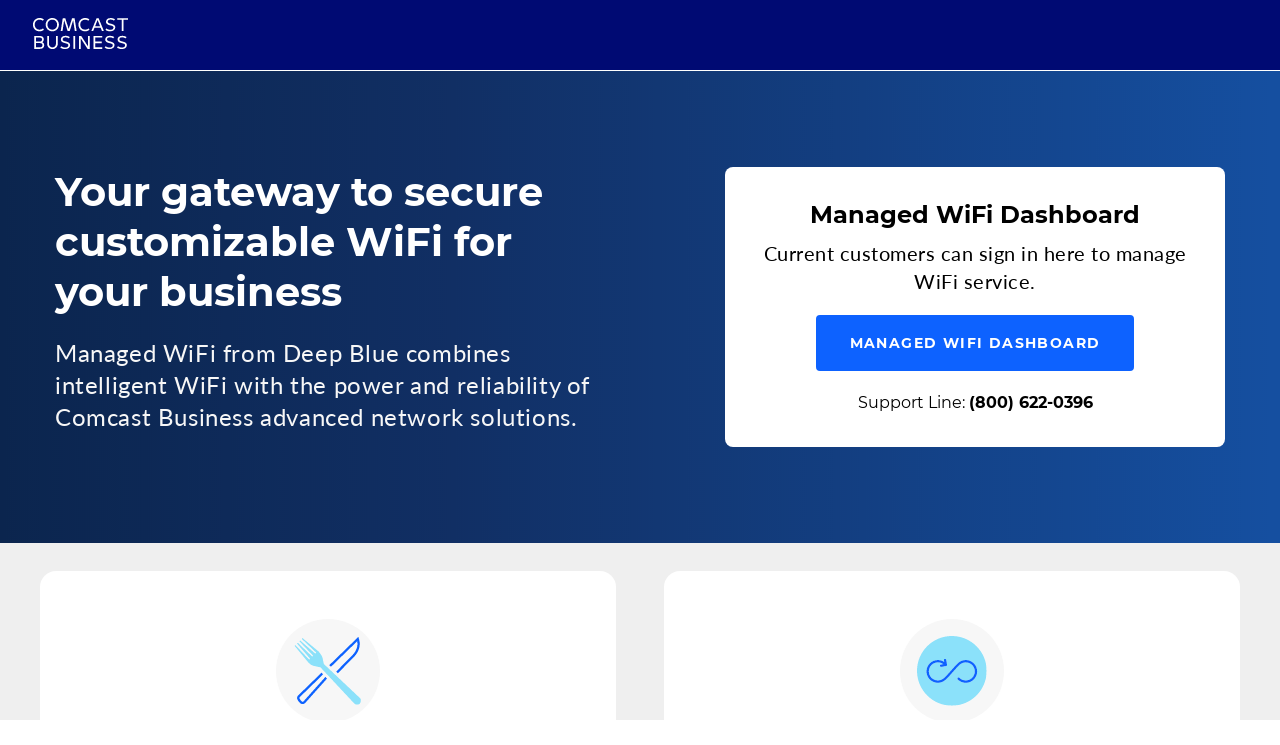

--- FILE ---
content_type: text/html
request_url: https://business.comcast.com/deepblue
body_size: 3698
content:
<!doctype html>
<html lang="en">
  <head>
    <meta charset="UTF-8">
    <meta name="viewport" content="width=device-width, initial-scale=1.0">
    <meta http-equiv="X-UA-Compatible" content="IE=Edge">
    <meta name="description" content="DeepBlue log in">
    <link rel="icon" type="image/png" href="https://deepblue-redirect-prod.digital.business.comcast.com/favicon.png">
    <title>Comcast Business</title>
    <link rel="stylesheet" crossorigin href="https://deepblue-redirect-prod.digital.business.comcast.com/assets/index-DP8Gty3x.css">
  
                              <script>!function(e){var n="https://s.go-mpulse.net/boomerang/";if("False"=="True")e.BOOMR_config=e.BOOMR_config||{},e.BOOMR_config.PageParams=e.BOOMR_config.PageParams||{},e.BOOMR_config.PageParams.pci=!0,n="https://s2.go-mpulse.net/boomerang/";if(window.BOOMR_API_key="2JRJS-83BGK-Q9EVF-Z28DC-46GEE",function(){function e(){if(!r){var e=document.createElement("script");e.id="boomr-scr-as",e.src=window.BOOMR.url,e.async=!0,o.appendChild(e),r=!0}}function t(e){r=!0;var n,t,a,i,d=document,O=window;if(window.BOOMR.snippetMethod=e?"if":"i",t=function(e,n){var t=d.createElement("script");t.id=n||"boomr-if-as",t.src=window.BOOMR.url,BOOMR_lstart=(new Date).getTime(),e=e||d.body,e.appendChild(t)},!window.addEventListener&&window.attachEvent&&navigator.userAgent.match(/MSIE [67]\./))return window.BOOMR.snippetMethod="s",void t(o,"boomr-async");a=document.createElement("IFRAME"),a.src="about:blank",a.title="",a.role="presentation",a.loading="eager",i=(a.frameElement||a).style,i.width=0,i.height=0,i.border=0,i.display="none",o.appendChild(a);try{O=a.contentWindow,d=O.document.open()}catch(_){n=document.domain,a.src="javascript:var d=document.open();d.domain='"+n+"';void 0;",O=a.contentWindow,d=O.document.open()}if(n)d._boomrl=function(){this.domain=n,t()},d.write("<bo"+"dy onload='document._boomrl();'>");else if(O._boomrl=function(){t()},O.addEventListener)O.addEventListener("load",O._boomrl,!1);else if(O.attachEvent)O.attachEvent("onload",O._boomrl);d.close()}function a(e){window.BOOMR_onload=e&&e.timeStamp||(new Date).getTime()}if(!window.BOOMR||!window.BOOMR.version&&!window.BOOMR.snippetExecuted){window.BOOMR=window.BOOMR||{},window.BOOMR.snippetStart=(new Date).getTime(),window.BOOMR.snippetExecuted=!0,window.BOOMR.snippetVersion=14,window.BOOMR.url=n+"2JRJS-83BGK-Q9EVF-Z28DC-46GEE";var i=document.currentScript||document.getElementsByTagName("script")[0],o=i.parentNode,r=!1,d=document.createElement("link");if(d.relList&&"function"==typeof d.relList.supports&&d.relList.supports("preload")&&"as"in d)window.BOOMR.snippetMethod="p",d.href=window.BOOMR.url,d.rel="preload",d.as="script",d.addEventListener("load",e),d.addEventListener("error",function(){t(!0)}),setTimeout(function(){if(!r)t(!0)},3e3),BOOMR_lstart=(new Date).getTime(),o.appendChild(d);else t(!1);if(window.addEventListener)window.addEventListener("load",a,!1);else if(window.attachEvent)window.attachEvent("onload",a)}}(),"".length>0)if(e&&"performance"in e&&e.performance&&"function"==typeof e.performance.setResourceTimingBufferSize)e.performance.setResourceTimingBufferSize();!function(){if(BOOMR=e.BOOMR||{},BOOMR.plugins=BOOMR.plugins||{},!BOOMR.plugins.AK){var n=""=="true"?1:0,t="",a="clnqeg3io664a2lyznsa-f-692057f35-clientnsv4-s.akamaihd.net",i="false"=="true"?2:1,o={"ak.v":"39","ak.cp":"1439917","ak.ai":parseInt("281938",10),"ak.ol":"0","ak.cr":10,"ak.ipv":4,"ak.proto":"h2","ak.rid":"cbe4374","ak.r":35417,"ak.a2":n,"ak.m":"dscx","ak.n":"essl","ak.bpcip":"18.219.2.0","ak.cport":56852,"ak.gh":"104.119.189.188","ak.quicv":"","ak.tlsv":"tls1.3","ak.0rtt":"","ak.0rtt.ed":"","ak.csrc":"-","ak.acc":"","ak.t":"1769524068","ak.ak":"hOBiQwZUYzCg5VSAfCLimQ==h5uN/EeVKIgUh+b3NLnLHLedAHIwk6Ix8F3utjlP5N+XYzrFT6zqCpsIqlw3WLiF7ETPIGIbAWf9yJIdSGcrXDy3RnhZF8reVbFDvPn9LK6xzN6QlGwmuTG99f34BGuEk1CaZAZS2Zr/xmeyLbho8wCxGl7JcVya30qK24pvHlAeODU2UZ9k3eEYEX0EZYe8i4Qkoh901e4Vhl7dZvuePkO6Zmm3LNK9PgE386gcZT9KgqqJYsiluO0sjGw4yz+nrRrtR1qajZoK5MHT+9FBX2c3cyZsls94dHKY6KdIHCgxnW8F/YwsKYdnG9Lb2hlqBOpgeLsFPsv6AbeMv1Q/KhKRFwFpdq4ckvIigrhGOUs0wqK2Qzmuo9oQL7H878KyyHAZI/sqPzjHNp3IAJBx7JG4ZRYqwwJ8lI7HDL+gXWI=","ak.pv":"457","ak.dpoabenc":"","ak.tf":i};if(""!==t)o["ak.ruds"]=t;var r={i:!1,av:function(n){var t="http.initiator";if(n&&(!n[t]||"spa_hard"===n[t]))o["ak.feo"]=void 0!==e.aFeoApplied?1:0,BOOMR.addVar(o)},rv:function(){var e=["ak.bpcip","ak.cport","ak.cr","ak.csrc","ak.gh","ak.ipv","ak.m","ak.n","ak.ol","ak.proto","ak.quicv","ak.tlsv","ak.0rtt","ak.0rtt.ed","ak.r","ak.acc","ak.t","ak.tf"];BOOMR.removeVar(e)}};BOOMR.plugins.AK={akVars:o,akDNSPreFetchDomain:a,init:function(){if(!r.i){var e=BOOMR.subscribe;e("before_beacon",r.av,null,null),e("onbeacon",r.rv,null,null),r.i=!0}return this},is_complete:function(){return!0}}}}()}(window);</script></head>
  <body>
    <div id="bsd-global-nav-header"></div>
    <div class="border-t border-white bg-gradientBlue px-4 py-9 sm:px-8 sm:py-10 lg:flex lg:items-center lg:min-h-[calc(100vh_-_249px_-_366px_)] lg:px-0 lg:py-24">
      <div class="mx-auto justify-around xl:container lg:flex">
        <div class="mb-10 lg:mb-0 lg:w-1/2 lg:max-w-[560px]">
          <h1 class="pb-5 font-Montserrat text-2xl font-bold text-white sm:text-3xl lg:text-[40px] lg:leading-tight">
            Your gateway to secure customizable WiFi for your business
          </h1>
          <p class="text-lg tracking-wide text-whiteAlabaster sm:text-[22px] lg:text-2xl">
            Managed WiFi from Deep Blue combines intelligent WiFi with the power
            and reliability of Comcast Business advanced network solutions.
          </p>
        </div>
        <div class="rounded-lg bg-white px-6 py-8 text-center lg:w-2/5 lg:max-w-[500px]">
          <h2 class="pb-2 font-Montserrat text-lg font-bold sm:text-xl lg:text-2xl">
            Managed WiFi Dashboard
          </h2>
          <p class="pb-5 text-base tracking-wide sm:text-xl">
            Current customers can sign in here to manage WiFi service.
          </p>
          <a href="https://mydeepblue.com/wifidashboard-auth/" class="block rounded border-2 border-blueCore bg-blueCore px-8 py-4 font-Montserrat text-xs font-bold uppercase tracking-widest text-white outline-0 hover:border-blueCoreHover hover:bg-blueCoreHover focus:border-grayOnyx focus:bg-blueDodger focus:text-black sm:inline-block sm:text-sm">Managed wifi dashboard</a>
          <p class="mt-5 font-Montserrat text-sm sm:text-base">
            Support Line: <span class="font-bold">(800) 622-0396</span>
          </p>
        </div>
      </div>
    </div>
    <div class="bg-graySmoke">
      <div class="flex flex-col px-4 py-7 sm:px-8 lg:flex-row lg:justify-between xl:px-10 2xl:container 2xl:mx-auto">
        <div class="mb-4 flex basis-[48%] rounded-2xl border-grayMercury bg-white p-5 font-Montserrat lg:mb-0 lg:flex-col lg:items-center lg:py-12">
          <div class="flex h-[56px] w-[56px] shrink-0 items-center justify-center rounded-full bg-whiteAlabaster lg:mb-5 lg:h-[104px] lg:w-[104px]">
            <img src="https://deepblue-redirect-prod.digital.business.comcast.com/hospitality.svg" alt="" class="h-2/3 w-2/3">
          </div>
          <div class="pl-5 lg:text-center">
            <p class="pb-[5px] text-sm font-bold sm:text-base lg:h-[70px]">
              Hospitality Technology Solutions
            </p>
            <a href="https://business.comcast.com/enterprise/industry-solutions/hospitality" class="block font-Montserrat text-xs font-bold uppercase leading-6 tracking-widest text-blueCore sm:text-sm">explore solutions</a>
          </div>
        </div>
        <div class="mb-4 flex basis-[48%] rounded-2xl border-grayMercury bg-white p-5 font-Montserrat lg:mb-0 lg:flex-col lg:items-center lg:py-12">
          <div class="flex h-[56px] w-[56px] shrink-0 items-center justify-center rounded-full bg-whiteAlabaster lg:mb-5 lg:h-[104px] lg:w-[104px]">
            <img src="https://deepblue-redirect-prod.digital.business.comcast.com/sales.svg" alt="" class="h-2/3 w-2/3">
          </div>
          <div class="pl-5 lg:text-center">
            <p class="pb-[5px] text-sm font-bold sm:text-base lg:h-[70px]">
              Managed WiFi Sales Consultation
            </p>
            <a href="https://business.comcast.com/enterprise/products-services/managed-services/managed-wifi" class="block font-Montserrat text-xs font-bold uppercase leading-6 tracking-widest text-blueCore sm:text-sm">Request a Consultation</a>
          </div>
        </div>
      </div>
    </div>
    <div id="bsd-global-nav-footer"></div>
    <script src="https://bsd-global-nav-ui-prod.digital.business.comcast.com/globalNav.js" id="bsd-global-nav"
      data-environment="prod" data-application-type="RESOURCE_URL" data-application-root-path="/deepblue"
      data-application-name="MasergyRedirect" data-flow-header='{ "hideCloseButton": "true" }'
      data-components='[{ "type": "FLOW_HEADER", "elementId": "bsd-global-nav-header"}, { "type": "FLOW_FOOTER", "elementId": "bsd-global-nav-footer"}]'
      data-is-enterprise="true"></script>
    <script type="tracking-data-digitalData">
      {"schemaVersion": "0.11","page": {"pageInfo": {"language": "en/us","screenName": "DeepBlue landing page","pageLoadEvent": "sign in"},
      "category": {"primaryCategory": "DeepBlue","businessType": "busn_deepblue","siteType": "landing","designType": "responsive"},
      "codebase": {"name": "deepblue-redirect"}}}
    </script>
    <script>
      if (window.location.hostname !== 'localhost') {
        const nonProdDataLayerSource =
          'https://static.cimcontent.net/data-layer/nonprod/datalayer-commercial-dtm.min.js?appid=busn_myaccount';
        const prodDataLayerSource =
          'https://static.cimcontent.net/data-layer/datalayer-commercial-dtm-slim.min.js?appid=busn_myaccount';
  
        const dataLayerSource = window.location.hostname === 'business.comcast.com' ? prodDataLayerSource : nonProdDataLayerSource;
  
        const analyticsScriptEl = document.createElement('script');
        analyticsScriptEl.id = 'data-layer';
        analyticsScriptEl.src = dataLayerSource;
        analyticsScriptEl.setAttribute('crossorigin', "anonymous");
  
        document.body.appendChild(analyticsScriptEl);
  
        const pageTrackingEl = document.createElement('script');
        pageTrackingEl.id = 'page-tracking';
        pageTrackingEl.innerHTML = 'document.dispatchEvent(new CustomEvent("c-tracking-log-page", {bubbles: true}));';
  
        document.body.appendChild(pageTrackingEl);
      }
    </script>
  <script type="text/javascript"  src="/KjKzd/v_mS/5M_y/JiK1/pUp/OES1Vzmf3E4LkJ/QRIkbg/LWwULhE/7LBUB"></script></body>
</html>


--- FILE ---
content_type: application/x-javascript
request_url: https://assets.adobedtm.com/0bb9bfa13133/e5e061b1a82a/launch-0f69c6906f35.min.js
body_size: 133400
content:
// For license information, see `https://assets.adobedtm.com/0bb9bfa13133/e5e061b1a82a/launch-0f69c6906f35.js`.
window._satellite=window._satellite||{},window._satellite.container={buildInfo:{minified:!0,buildDate:"2026-01-23T16:55:54Z",turbineBuildDate:"2024-08-22T17:32:44Z",turbineVersion:"28.0.0"},environment:{id:"EN9f31b4bdea044e9991f72174f70e2345",stage:"production"},dataElements:{"event | overlayName":{defaultValue:"no overlay name",forceLowerCase:!0,cleanText:!0,storageDuration:"pageview",modulePath:"core/src/lib/dataElements/customCode.js",settings:{source:function(){function e(e){var t=_satellite.getVar(e);return void 0!==t&&""!=t?t+"|":""}var t,a=digitalData.event.length-1;return digitalData&&digitalData.event&&digitalData.event[a]&&digitalData.event[a].eventInfo&&(digitalData.event[a].eventInfo.overlayInfo&&digitalData.event[a].eventInfo.overlayInfo.overlayName?t=digitalData.event[a].eventInfo.overlayInfo.overlayName:digitalData.event[a].eventInfo.screenName&&(t=digitalData.event[a].eventInfo.screenName)),pageName=e("page | businessType")+e("page | siteType")+e("page | primaryCategory")+e("page | subCategory1")+e("page | subCategory2")+t,pageName}}},"page | sikError":{forceLowerCase:!0,cleanText:!0,storageDuration:"pageview",modulePath:"core/src/lib/dataElements/javascriptVariable.js",settings:{path:"digitalData.page.pageInfo.sikError"}},"user | recognitionType":{defaultValue:"",forceLowerCase:!0,cleanText:!0,storageDuration:"pageview",modulePath:"core/src/lib/dataElements/javascriptVariable.js",settings:{path:"digitalData.user.0.profile.0.profileInfo.recognitionType"}},"transaction | isAutopayEnrolled":{forceLowerCase:!0,cleanText:!0,storageDuration:"pageview",modulePath:"core/src/lib/dataElements/javascriptVariable.js",settings:{path:"transaction.attributes.billPay.isAutopayEnrolled"}},"accountInfo | currentServices":{defaultValue:"no services",forceLowerCase:!0,cleanText:!0,storageDuration:"pageview",modulePath:"core/src/lib/dataElements/javascriptVariable.js",settings:{path:"digitalData.accountInfo.currentServices"}},"XDM VARIABLE":{modulePath:"adobe-alloy/dist/lib/dataElements/variable/index.js",settings:{dataElementId:"DEd156ee2b045c47b2b11cc93fc9e38021"}},"user | displayedDivision":{forceLowerCase:!0,cleanText:!0,modulePath:"core/src/lib/dataElements/customCode.js",settings:{source:function(){var e=_satellite.getVar("user | divisionIp"),t=Number(_satellite.getVar("user | zipIp")),a=_satellite.getVar("user | zipServiceAddress")
;const n=[20001,20016,20024,20018,20233,20002,20003,20004,20005,20006,20007,20008,20009,20010,20011,20012,20015,20017,20019,20020,20032,20036,20037,20045,20052,20059,20064,20071,20212,20220,20232,20260,20307,20319,20332,20336,20373,20374,20375,20390,20392,20393,20394,20431,20503,20506,20531,20542,20544,20548,20566,3103,6082,3073,3074,3080,3083,6018,6019,3088,3091,3092,3094,6029,3097,3098,3101,6039,3106,3107,3113,3114,3115,3119,6058,6059,3122,3126,6068,6069,3128,6079,6081,6084,6085,6087,6089,6092,6095,3139,3141,3142,3143,6108,6109,3144,3145,3146,3148,3149,3151,6118,6119,3152,6128,3180,3182,6183,3225,3226,3231,6238,6248,6249,3244,3288,3291,3292,3293,3294,6338,6339,3296,6349,3304,3305,3309,6359,3312,3317,3321,3322,3326,6378,6379,6380,6383,6384,6389,3329,3331,3333,6409,3336,3338,3339,3340,3341,3342,3343,6418,6419,3344,3346,3347,3348,3350,3359,6438,6439,3361,3362,3363,3367,3373,3374,3375,6459,6468,6469,3384,3385,3386,3387,3389,6478,6480,6481,6483,6484,6488,6489,6492,6494,6498,3400,3401,3402,3403,3404,3405,3406,3407,6518,6519,3408,3412,3413,3468,3522,3524,3525,3526,6708,3528,3530,3534,3570,3576,6778,6779,6781,6782,6786,6787,6791,6796,6801,6804,6810,6811,6812,6820,6877,6896,6897,19901,19902,19903,19904,19931,19933,19934,19936,19938,19940,19941,19942,19943,19944,19946,19947,19950,19951,19952,19953,19954,19955,19956,19958,19960,19961,19962,19963,19964,19968,19971,19973,19975,19977,19979,19980,19801,19701,19702,19703,19707,19709,19710,19711,19712,19713,19716,19717,19718,19720,19732,19733,19735,19736,19802,19803,19804,19805,19806,19807,19808,19809,19810,19897,20842,20871,21701,21702,21703,21704,21710,21713,21714,21716,21717,21718,21727,21740,21754,21755,21756,21757,21758,21762,21769,21770,21771,21773,21774,21775,21776,21777,21778,21780,21782,21783,21788,21791,21793,21798,20707,20723,20777,20783,20812,20814,20815,20816,20817,20818,20832,20833,20837,20838,20839,20841,20849,20850,20851,20852,20853,20854,20855,20857,20859,20860,20861,20862,20866,20868,20872,20874,20876,20877,20878,20879,20880,20882,20886,20889,20892,20894,20895,20896,20898,20899,20901,20902,20903,20904,20905,20906,20910,20912,20331,20601,20607,20608,20613,20623,20705,20706,20708,20710,20712,20715,20716,20720,20721,20722,20735,20737,20740,20742,20743,20744,20745,20746,20747,20748,20762,20769,20770,20772,20774,20781,20782,20784,20785,20602,20603,20611,20612,20615,20616,20617,20622,20625,20629,20636,20637,20639,20640,20645,20646,20650,20653,20657,20658,20659,20664,20675,20676,20677,20678,20682,20685,20688,20689,20695,20701,20711,20714,20724,20732,20733,20736,20751,20754,20755,20758,20764,20765,20776,20778,20779,20794,21012,21032,21035,21037,21045,21054,21056,21060,21061,21076,21077,21090,21108,21113,21114,21122,21140,21144,21146,21225,21226,21240,21401,21402,21403,21405,21409,21635,21901,21903,21912,21913,21914,21915,21919,21920,21921,21930,21001,21005,21009,21010,21013,21014,21015,21017,21022,21023,21027,21028,21030,21031,21034,21040,21043,21047,21050,21051,21052,21053,21057,21071,21074,21078,21082,21084,21085,21087,21092,21093,21102,21104,21105,21111,21117,21120,21128,21130,21131,21133,21136,21152,21153,21155,21156,21161,21162,21163,21204,21206,21207,21208,21209,21210,21212,21215,21219,21220,21221,21222,21224,21227,21228,21229,21230,21234,21235,21236,21237,21239,21244,21250,21252,21286,21201,21202,21205,21211,21213,21214,21216,21217,21218,21223,21231,21251,21287,20759,20763,21029,21036,21042,21044,21046,21075,21157,21723,21737,21738,21765,21784,21794,21797,21048,21158,21787,21609,21613,21622,21629,21631,21632,21636,21639,21640,21641,21643,21648,21649,21655,21657,21659,21660,21664,21677,21801,21804,21811,21813,21814,21821,21822,21826,21829,21830,21835,21837,21840,21842,21849,21851,21853,21856,21861,21863,21864,21865,21869,21872,21874,21875,41858,21750,3901,3903,3904,3905,3908,2051,4008,2057,2074,2075,2076,2102,4078,4079,4086,4096,2114,2194,2218,4287,2392,2418,2421,4579,513,514,515,1009,521,528,535,1028,536,537,539,540,541,543,1038,1039,544,552,555,558,559,560,562,563,566,1069,573,575,1079,1080,1082,1083,1085,1086,1088,1089,1092,1093,1094,1095,1096,577,579,580,581,582,583,1108,1109,585,589,1118,1119,1128,1129,612,617,1199,705,729,735,1338,1339,737,738,740,743,1349,745,748,752,1368,760,763,765,766,784,792,793,794,796,798,1438,800,809,811,816,818,820,1468,1469,827,828,829,836,840,851,857,865,869,881,884,886,1585,903,961,962,1718,1719,976,977,984,985,992,993,994,998,999,1748,1749,1002,1004,1006,1007,1008,1016,1018,1019,1021,1022,1778,1801,1803,1810,1821,1824,1826,1830,1832,1833,1834,1835,1840,1841,1843,1844,1845,1850,1851,1852,1854,1860,1862,1863,1864,1865,1867,1876,1879,1880,1885,1886,1887,1889,1890,1901,1902,1904,1905,1906,1907,1908,1913,1915,1921,1922,1923,1929,1930,1938,1940,1944,1945,1949,1950,1951,1952,1960,1965,1966,1969,1970,1982,1983,1984,1985,2019,1040,1041,1045,1046,1048,1050,1053,2038,1056,1057,1059,1061,1063,2048,1064,1065,1066,1067,1068,1070,2059,1073,1074,1078,1079,1081,1082,2081,2090,2093,2108,2109,1096,1097,1098,1099,1100,1101,1102,2118,2119,1104,1105,1106,1108,1109,1110,1111,2128,2129,1112,1113,1114,1115,1116,1117,1118,2138,2139,1120,1121,1122,1123,1124,1125,2148,2149,1128,1129,1130,1131,1133,1139,2169,1144,1145,1150,2180,2184,2186,2188,2189,2190,2191,2199,1153,1155,1160,1165,1170,1185,1217,1218,1234,1236,1237,1240,1242,1243,2338,2339,1249,1251,1252,1253,1254,1255,1256,1257,1261,1262,2358,2359,1264,1268,1270,1271,2368,1272,1277,2379,2382,1296,1297,1317,1318,1321,1322,1323,1324,1327,2458,2459,1328,1329,1330,1332,1333,1334,1335,2468,1338,1340,1342,2478,2481,2482,2492,2493,2494,1370,1372,1373,1374,1375,2538,2539,1376,1378,1379,1386,1387,1388,1390,1391,2558,2559,1393,1394,1395,1396,2568,1401,1404,1405,1406,1409,1432,1433,1434,1435,1436,1437,1439,2638,2639,1441,1442,1443,1444,1445,1446,1447,2648,2649,1448,1449,1450,1451,1453,1455,2659,1456,1457,1460,1462,1463,2668,2669,1464,1465,1466,1467,1469,1474,1475,1485,1487,2718,2719,1488,1489,1490,1491,1492,1493,1494,2738,2739,1504,1507,1508,1509,1510,1511,2748,1520,1521,1522,1523,1524,1526,1527,2769,1528,1529,1535,2779,2780,2790,21719,21722,21742,21502,21520,21521,21523,21531,21532,21536,21539,21540,21541,21542,21543,21545,21546,21550,21557,21561,21562,23234,27315,27909,27212,27311,27343,27379,27805,27818,27855,27906,27907,27910,27922,27986,3585,3587,3588,3590,7008,3598,3599,7018,3601,3603,3607,7028,7029,3609,3610,3611,3614,7039,3616,3617,3618,3619,3620,3624,3626,3628,3629,3631,7059,3632,3634,3635,3636,3637,3638,3639,7068,7069,3640,3641,3642,3643,3644,3645,3646,3647,7078,7079,7080,7081,7083,7087,7088,7090,7092,7094,7095,3650,3651,3652,3653,3654,3655,7108,7109,3657,3658,3713,3714,3715,3716,3717,3718,7208,3778,3780,3781,3782,3783,3784,3785,3969,3994,4033,4034,4035,4036,4041,4042,4046,7718,4050,4051,4052,4055,7728,4056,4057,4058,4059,4060,4063,7738,7739,4064,4071,7748,4072,4075,4079,7758,4080,4084,7823,7829,7830,7832,7836,7838,7840,7853,7860,7863,7865,7869,7870,7880,7882,7901,7920,7921,7922,7924,7926,7928,7930,7931,7933,7934,7935,7940,7945,7946,7960,7974,7976,7977,7979,7980,8001,8002,8003,8004,8005,8006,8007,8008,8009,8010,8011,8012,8014,8015,8016,8018,8020,8021,8022,8023,8025,8026,8027,8028,8029,8030,8031,8032,8033,8034,8035,8036,8037,8038,8039,8041,8042,8043,8045,8046,8048,8049,8050,8051,8052,8053,8054,8055,8056,8057,8059,8060,8061,8062,8063,8064,8065,8066,8067,8068,8069,8070,8071,8072,8073,8074,8075,8077,8078,8079,8080,8081,8083,8084,8085,8086,8087,8088,8089,8090,8091,8092,8093,8094,8095,8096,8097,8098,8101,8102,8103,8104,8105,8106,8107,8108,8109,8110,8201,8202,8203,8204,8205,8210,8212,8213,8214,8215,8217,8218,8219,8220,8221,8223,8224,8225,8226,8230,8231,8232,8234,8240,8241,8242,8243,8244,8245,8246,8247,8248,8250,8251,8252,8260,8270,8302,8310,8311,8312,8313,8314,8315,8316,8317,8318,8319,8320,8321,8322,8323,8324,8326,8327,8328,8329,8330,8332,8340,8341,8342,8343,8344,8345,8346,8347,8348,8349,8350,8352,8353,8360,8361,8362,8401,8402,8403,8406,8501,8502,8504,8505,8511,8512,8514,8515,8518,8520,8525,8527,8528,8530,8533,8534,8536,8540,8542,8544,8550,8551,8553,8554,8555,8558,8559,8560,8562,8610,8620,8640,8641,8691,8701,8721,8722,8723,8724,8731,8732,8733,8734,8738,8739,8740,8741,8742,8753,8754,8755,8757,8758,8759,8801,8802,8804,8809,8810,8812,8816,8817,8820,8821,8822,8823,8824,8826,8827,8828,8829,8830,8831,8832,8833,8837,8840,8844,8848,8850,8852,8853,8854,8858,8861,8863,8865,8867,8868,8873,8876,8882,8884,8885,8886,8887,8888,8889,8901,8902,8556,8608,8609,8611,8618,8619,8628,8629,8638,8648,8690,10011,10020,10112,3885,1602,1604,3109,3827,1561,1562,1564,1566,3038,1570,1571,1572,1573,1574,3048,3049,1577,1578,1579,1580,1581,1583,1584,1585,1586,1587,1588,1592,1593,1598,1599,3079,3084,3086,3087,1601,1603,1606,1608,1609,1678,1684,3229,1688,1689,1691,1692,1698,1699,1700,1711,3258,1713,1715,3268,1725,3278,3281,3284,3287,3290,3291,1729,1731,1732,1733,1735,1824,1825,1826,3448,3449,1833,1834,3458,1846,1848,1922,1923,1924,3608,3609,2016,2017,2019,2021,2022,3748,2024,2025,2027,2029,2030,2038,3768,2040,2043,3781,3782,3784,3801,3804,3811,3819,3820,3823,3824,3825,3826,3833,3840,3841,3842,3844,3848,3854,3856,3857,3858,3861,3862,3865,3869,3870,3871,3873,3874,3878,10509,10512,10541,10542,10560,10579,10589,12531,12533,12540,12563,12564,12570,12582,17325,17236,17238,19006,16915,17527,18015,18041,18054,18056,18070,18073,18074,18076,18084,18327,18901,18902,18910,18911,18912,18913,18914,18915,18916,18917,18918,18922,18923,18924,18925,18926,18927,18928,18929,18931,18932,18933,18934,18935,18936,18938,18940,18942,18943,18944,18946,18947,18949,18950,18951,18954,18955,18956,18957,18958,18960,18962,18963,18964,18966,18968,18969,18970,18971,18974,18976,18977,18979,18980,19001,19002,19003,19004,19007,19008,19009,19010,19012,19013,19014,19015,19017,19018,19020,19021,19022,19023,19025,19026,19027,19028,19029,19030,19031,19032,19033,19034,19035,19036,19037,19038,19039,19040,19041,19043,19044,19046,19047,19050,19052,19053,19054,19055,19056,19057,19060,19061,19063,19064,19066,19067,19070,19072,19073,19074,19075,19076,19078,19079,19081,19082,19083,19085,19086,19087,19090,19094,19095,19096,19102,19103,19104,19105,19106,19107,19108,19109,19110,19111,19112,19113,19114,19115,19116,19118,19119,19120,19121,19122,19123,19124,19125,19126,19127,19128,19129,19130,19131,19132,19133,19134,19135,19136,19137,19138,19139,19140,19141,19142,19143,19144,19145,19146,19147,19148,19149,19150,19151,19152,19153,19154,19301,19310,19311,19312,19316,19317,19319,19320,19330,19331,19333,19335,19341,19342,19343,19344,19345,19347,19348,19350,19352,19353,19354,19355,19357,19358,19360,19363,19365,19367,19369,19372,19373,19374,19375,19376,19380,19382,19383,19390,19395,19401,19403,19405,19406,19421,19422,19423,19425,19426,19428,19430,19432,19435,19436,19437,19438,19440,19442,19443,19444,19446,19450,19451,19453,19454,19456,19457,19460,19462,19464,19465,19468,19472,19473,19474,19475,19477,19478,19480,19481,19486,19490,19492,19503,19504,19505,19508,19512,19518,19520,19522,19525,19545,19547,19548,2861,15106,15120,15537,15717,15956,15963,16601,16611,16616,16620,16621,16627,16633,16634,16638,16647,16648,16650,16651,16652,16657,16660,16661,16663,16666,16669,16671,16672,16673,16674,16677,16678,16679,16680,16681,16683,16686,16693,16694,16698,16801,16802,16803,16821,16822,16823,16826,16827,16828,16830,16840,16841,16844,16848,16851,16853,16858,16860,16865,16866,16868,16870,16875,16877,16878,17003,17005,17007,17008,17009,17010,17011,17013,17014,17015,17016,17017,17018,17019,17020,17022,17023,17025,17026,17027,17028,17030,17032,17033,17034,17036,17038,17039,17040,17041,17042,17043,17044,17045,17046,17048,17050,17051,17052,17053,17055,17056,17057,17058,17059,17060,17061,17062,17063,17064,17065,17066,17067,17068,17069,17070,17071,17072,17073,17074,17075,17076,17077,17078,17080,17081,17083,17084,17085,17087,17088,17090,17093,17097,17098,17099,17101,17102,17103,17104,17109,17110,17111,17112,17113,17120,17201,17202,17212,17214,17222,17223,17224,17225,17229,17231,17233,17235,17237,17241,17247,17252,17254,17256,17257,17260,17261,17263,17264,17268,17272,17301,17303,17304,17306,17307,17309,17310,17311,17312,17313,17315,17316,17317,17318,17319,17320,17322,17323,17324,17327,17329,17331,17337,17339,17340,17342,17343,17344,17345,17347,17349,17350,17353,17355,17356,17360,17361,17362,17364,17365,17366,17368,17370,17371,17372,17375,17401,17402,17403,17404,17405,17406,17407,17408,17502,17504,17505,17506,17509,17512,17516,17517,17518,17519,17520,17522,17529,17532,17534,17535,17536,17538,17540,17543,17545,17547,17550,17551,17552,17554,17555,17557,17560,17562,17563,17565,17566,17568,17569,17570,17572,17575,17576,17579,17582,17584,17585,17601,17602,17603,17604,17606,17701,17702,17720,17721,17723,17728,17731,17737,17738,17740,17742,17744,17745,17747,17748,17750,17751,17752,17754,17756,17758,17760,17762,17764,17767,17772,17774,17776,17777,17779,17810,17815,17821,17847,17901,17922,17923,17929,17933,17938,17941,17942,17944,17951,17954,17957,17961,17963,17966,17968,17972,17974,17978,17979,17980,17981,17983,18403,18410,18411,18414,18416,18419,18420,18424,18433,18434,18436,18440,18444,18446,18447,18452,18460,18471,18503,18504,18505,18507,18508,18509,18510,18512,18517,18518,18519,18612,18614,18615,18616,18618,18626,18627,18634,18640,18641,18642,18643,18644,18651,18653,18654,18657,18701,18702,18704,18705,18706,18707,18708,18709,18832,18848,18854,19362,19506,19507,19510,19516,19526,19530,19533,19534,19540,19541,19544,19549,19550,19551,19554,19555,19559,19560,19565,19567,19601,19602,19603,19604,19605,19606,19607,19608,19609,19610,19611,15006,15009,15012,15014,15018,15020,15022,15024,15025,15028,15030,15032,15033,15034,15035,15037,15038,15044,15045,15047,15049,15051,15062,15063,15064,15065,15067,15068,15072,15075,15076,15083,15084,15085,15087,15088,15089,15091,15101,15104,15110,15112,15116,15129,15131,15132,15133,15134,15135,15137,15139,15140,15144,15145,15146,15147,15148,15201,15207,15208,15209,15210,15216,15217,15218,15220,15221,15222,15226,15227,15228,15229,15233,15234,15235,15236,15237,15238,15239,15241,15275,15301,15314,15317,15332,15366,15421,15424,15437,15438,15445,15459,15470,15479,15485,15501,15510,15520,15521,15522,15530,15531,15532,15533,15534,15538,15539,15540,15541,15542,15544,15545,15546,15547,15548,15549,15550,15551,15552,15553,15554,15555,15557,15558,15559,15560,15561,15562,15563,15565,15601,15611,15613,15615,15616,15617,15618,15619,15620,15623,15624,15625,15626,15627,15629,15632,15633,15634,15635,15636,15637,15638,15639,15640,15641,15642,15644,15647,15650,15655,15656,15658,15660,15661,15662,15663,15665,15666,15668,15670,15671,15672,15673,15675,15676,15677,15678,15679,15680,15681,15682,15684,15686,15690,15691,15692,15693,15695,15696,15697,15698,15701,15705,15710,15711,15712,15713,15714,15715,15716,15721,15722,15724,15725,15727,15728,15729,15730,15731,15732,15733,15734,15736,15737,15738,15739,15741,15742,15744,15745,15746,15747,15748,15750,15752,15754,15756,15757,15759,15761,15762,15764,15765,15767,15770,15772,15773,15774,15776,15777,15778,15780,15781,15783,15784,15801,15822,15823,15824,15825,15829,15840,15846,15847,15848,15849,15851,15853,15856,15860,15863,15864,15865,15866,15901,15902,15904,15909,15920,15921,15922,15923,15924,15925,15926,15927,15929,15930,15931,15934,15935,15936,15938,15940,15943,15944,15946,15948,15949,15951,15952,15954,15955,15957,15958,15960,15961,15962,16028,16036,16049,16054,16055,16056,16059,16201,16210,16211,16212,16214,16218,16222,16223,16224,16226,16228,16229,16230,16236,16238,16240,16242,16244,16245,16246,16248,16249,16250,16253,16255,16258,16259,16261,16262,16263,16301,16319,16323,16344,16346,16373,16374,16613,16619,16629,16630,16636,16639,16640,16641,16644,16645,16646,16656,16668,16675,16692,16701,16726,16729,16730,16731,16732,16733,16734,16735,16740,16744,16745,16749,15001,15003,15005,15010,15015,15017,15019,15021,15026,15027,15031,15042,15043,15046,15050,15052,15055,15056,15057,15059,15060,15061,15066,15071,15074,15077,15081,15082,15086,15090,15102,15108,15122,15123,15126,15127,15136,15142,15143,15202,15203,15204,15205,15206,15211,15212,15213,15214,15215,15219,15223,15224,15225,15230,15231,15232,15240,15243,15252,15260,15261,15262,15276,15282,15290,15311,15321,15323,15329,15330,15336,15340,15341,15342,15347,15349,15350,15359,15361,15363,15364,15367,15370,15376,15378,16051,16057,16063,16101,16102,16105,16108,16112,16115,16116,16117,16120,16132,16140,16141,16142,16143,16155,16156,16157,16159,43713,43718,43719,43777,43901,43906,43907,43909,43910,43912,43913,43916,43917,43920,43926,43927,43928,43930,43932,43933,43934,43935,43938,43939,43940,43943,43944,43947,43950,43951,43952,43953,43963,43968,43971,43972,43974,43977,43985,44408,44413,44431,44432,44441,44442,44443,44445,44454,44455,44460,44490,44514,22031,22046,22101,22150,22201,22202,22203,22204,22205,22206,22207,22209,22211,22213,22214,22301,22302,22304,22305,22306,22309,22311,22312,22314,22332,20105,20117,20118,20129,20131,20132,20134,20141,20142,20146,20147,20148,20151,20152,20158,20160,20164,20165,20166,20167,20175,20176,20180,20197,22066,22030,22663,23228,24701,24715,24724,24737,24738,24739,24740,24747,24751,25011,25033,25070,25102,25109,25143,25159,25168,25177,25213,25304,25313,25356,25504,25526,25537,25545,25560,25569,25701,25702,25703,25704,25705,25706,25708,25755,26610,20106,22542,22546,22567,22580,22630,22701,22709,22713,22714,22715,22724,22725,22727,22731,22732,22733,22734,22735,22737,22738,22743,22801,22802,22807,22812,22815,22821,22827,22831,22832,22833,22834,22835,22840,22841,22846,22848,22849,22850,22851,22853,22901,22902,22903,22904,22905,22906,22908,22911,22923,22932,22936,22939,22942,22945,22947,22952,22960,22963,22965,22968,22973,22974,22980,22989,23002,23004,23005,23015,23022,23030,23039,23055,23059,23060,23063,23065,23069,23075,23083,23093,23102,23103,23111,23112,23113,23114,23116,23117,23120,23123,23129,23139,23140,23146,23147,23150,23153,23162,23173,23219,23220,23221,23222,23223,23224,23225,23226,23227,23229,23230,23231,23233,23235,23236,23237,23238,23250,23269,23273,23284,23293,23294,23297,23298,23651,23801,23803,23805,23830,23831,23832,23834,23836,23838,23840,23841,23842,23847,23860,23872,23875,23885,23917,23920,23921,23924,23936,23950,23970,23974,24012,24017,24018,24019,24054,24055,24060,24061,24062,24064,24069,24070,24073,24077,24078,24083,24084,24087,24089,24090,24095,24101,24104,24111,24112,24113,24114,24115,24121,24122,24124,24126,24133,24148,24153,24162,24165,24168,24171,24174,24175,24179,24301,24312,24324,24333,24347,24354,24366,24368,24401,24411,24412,24421,24430,24431,24437,24439,24440,24441,24445,24463,24467,24469,24471,24472,24476,24477,24479,24482,24484,24486,24501,24502,24503,24504,24505,24517,24520,24523,24527,24528,24531,24535,24540,24541,24543,24549,24551,24557,24558,24563,24565,24566,24577,24586,24590,24592,24594,24595,24605,24606,24613,24630,24635,24641,24651,99999,20109,20110,20111,20112,20115,20119,20136,20137,20138,20143,20155,20169,20170,20181,20186,20187,20188,20190,20191,20192,20194,20198,22025,22026,22060,22125,22134,22135,22172,22181,22182,22191,22192,22193,22194,22401,22402,22405,22406,22407,22408,22508,22534,22551,22553,22554,22556,22712,22728,23009,23024,23086,23106,20135,22601,22602,22603,22604,22610,22611,22620,22623,22624,22625,22627,22637,22640,22642,22645,22646,22649,22655,22656,22657,22740,22747,24149,24266,24311,24317,24330,24343,24348,24360,24375,24381,24382,24416,24450,24521,24555,24572,24574,24578,24579,24609,24614,24620,24631,24656,25401,25402,25403,25404,25405,25410,25411,25413,25414,25419,25420,25422,25423,25425,25427,25428,25430,25438,25441,25442,25443,25446,2561,26003,26206,26354,26374,26425,26440,26501,26504,26505,26506,26507,26508,26519,26525,26527,26531,26534,26536,26541,26542,26543,26546,26554,26555,26559,26560,26561,26562,26563,26566,26571,26575,26582,26585,26586,26587,26588,26591,26704,26710,26722,26726,26743,26750,26761,26763,26031,26032,26033,26034,26035,26037,26038,26040,26041,26047,26050,26056,26059,26060,26062,26070,26074,5009,2584,2585,2586,2588,2589,2590,2591,5038,2593,2595,2597,2599,5048,2602,2603,2604,2605,2606,5058,5059,2608,2609,2610,2613,2615,5068,2617,2618,2619,2620,2621,5084,5088,5089,5091,2625,2657,2658,2659,2662,5148,5149,2664,2665,2666,2667,2668,2669,2670,5158,2673,2689,2728,2729,2730,2731,2732,2733,2735,2736,2737,2738,2753,2784,2787,2789,2790,2796,5359,2800,2817,2819,2820,2821,5408,5439,2849,2851,2852,2853,2854,2855,5448,2856,2858,2859,2860,2861,2862,2863,5458,5459,2865,2866,2868,2869,5468,5469,2872,2873,2874,2875,2876,2878,2879,5478,5479,5482,5483,5485,5486,5487,5488,5489,5491,5492,5494,5495,2946,2960,2976,2977,5648,2984,2985,2986,2989,2990,5658,2992,2993,2995,2997,2998,2999,5669,3002,3006,3007,5680,5681,5682,3009,3032,3034,3035,3036,3037,3038,3039,5738,5739,3042,3043,3044,3047,5748,3048,3049,3051,3055,5758,5759,3056,3057,3058,3059,3060,3061,3063,5768,5769,3067,3068,3069,3070,3071,5778,5819,5822,5823,5825,5826,5827,5829,5830,5833,5836,5839,5841,5842,5843,5845,5846,5853,5855,5857,5859,5860,5868,5871,5872,5873,5874,5875],r=[36528,36571,36572,36575,36582,36587,36602,36603,36604,36605,36606,36607,36608,36609,36610,36611,36612,36613,36615,36617,36618,36619,36652,36693,36695,35020,35021,35023,35111,35401,35403,35404,35405,35406,35440,35444,35446,35447,35453,35473,35475,35476,35486,35487,35490,35630,35631,35632,35633,35634,35645,35660,35661,35674,35677,35741,35748,35750,35756,35758,35759,35763,35773,35801,35802,35803,35805,35806,35810,35811,35816,35824,35899,35901,35903,35904,35905,35906,35907,35952,35953,35954,35961,35972,35987,72002,72015,72019,72022,72053,72076,72103,72114,72116,72117,72118,72120,72122,72135,72164,72201,72202,72204,72205,72206,72207,72209,72210,72211,72212,72223,72227,72301,72331,72364,72373,32347,36016,36301,36302,36303,36305,36310,36312,36320,36321,36345,36353,36375,36376,30066,30071,30083,30092,30106,30122,30127,30134,30135,30168,30180,30185,30187,30317,30004,30008,30035,30060,30062,30064,30067,30068,30069,30075,30076,30080,30082,30084,30090,30101,30102,30111,30114,30115,30120,30121,30126,30132,30141,30144,30152,30157,30188,30189,30236,30327,30339,30341,30342,31520,31525,30205,30214,30215,30223,30224,30228,30238,30248,30250,30252,30253,30257,30260,30266,30273,30274,30281,30288,30292,30294,30296,30297,30304,30309,30316,30329,30331,30337,30349,30354,30017,30022,30024,30033,30039,30043,30044,30045,30046,30047,30052,30078,30087,30093,30096,30097,30099,30340,30360,30012,30013,30014,30016,30018,30019,30025,30054,30055,30056,30058,30094,30620,30655,30656,31064,30213,30220,30230,30263,30265,30268,30269,30276,30277,30290,30318,31815,31825,39813,39840,39846,39851,39886,30040,30103,30104,30105,30108,30109,30110,30116,30117,30125,30139,30145,30147,30149,30150,30153,30161,30165,30171,30172,30173,30176,30179,30182,30701,30733,30735,30746,30005,30009,30023,30026,30028,30029,30030,30031,30032,30034,30098,30319,30324,30328,30338,30344,30346,30350,30038,30303,30305,30306,30307,30308,30310,30311,30312,30313,30314,30315,30322,30326,30330,30332,30334,30336,30345,30361,30363,30369,30272,30291,30320,30002,30021,30072,30079,30088,30359,30041,30107,30123,30137,30142,30146,30178,30183,30184,30501,30504,30506,30534,30011,30507,30517,30518,30519,30527,30529,30533,30542,30543,30548,30549,30554,30558,30564,30567,30575,30606,30607,30622,30666,30677,30680,30707,30725,30728,30736,30739,30741,30742,30750,30753,30413,30427,30434,30442,30467,30477,30520,30624,30634,30635,30643,30673,30802,30805,30807,30808,30809,30812,30813,30814,30815,30816,30817,30824,30828,30830,30901,30904,30906,30907,30909,30911,30912,30914,30410,30411,30414,30417,30423,30428,30429,30439,30445,30457,30471,31002,31063,31068,31096,31301,31302,31304,31305,31307,31308,31309,31312,31313,31314,31315,31316,31318,31320,31321,31322,31323,31324,31326,31328,31329,31331,31333,31401,31404,31405,31406,31407,31408,31409,31410,31411,31415,31419,31421,31543,31545,31546,31555,31560,31566,31569,33004,33009,33015,33016,33019,33020,33021,33023,33024,33025,33026,33027,33028,33029,33032,33036,33060,33062,33063,33064,33065,33066,33067,33068,33069,33071,33073,33076,33122,33142,33169,33177,33184,33186,33189,33196,33301,33304,33305,33306,33308,33309,33311,33312,33313,33314,33315,33316,33317,33319,33321,33322,33323,33324,33325,33326,33327,33328,33330,33331,33332,33334,33337,33351,33388,33394,33441,33442,34974,31521,31522,31523,31524,31527,31537,31547,31548,31553,31556,31558,31561,31563,31568,32003,32009,32011,32024,32025,32033,32034,32035,32038,32040,32041,32043,32046,32050,32053,32054,32055,32056,32058,32060,32063,32064,32065,32066,32068,32073,32080,32081,32082,32084,32086,32087,32091,32092,32095,32096,32097,32099,32112,32131,32139,32145,32147,32148,32157,32160,32177,32181,32187,32189,32193,32201,32202,32203,32204,32205,32206,32207,32208,32209,32210,32211,32212,32214,32215,32216,32217,32218,32219,32220,32221,32222,32223,32224,32225,32226,32227,32228,32232,32233,32234,32240,32244,32246,32247,32250,32254,32256,32257,32258,32259,32266,32277,32569,32631,32656,32666,32694,32964,33755,32111,32133,32159,32162,32163,32179,32195,32713,32726,32735,32736,32757,32762,32776,32778,32784,34420,34470,34471,34472,34473,34474,34475,34476,34479,34480,34481,34482,34484,34491,34711,34714,34715,34729,34731,34736,34737,34747,34748,34755,34756,34762,34788,34797,31623,31634,31643,32052,32301,32302,32303,32304,32305,32306,32307,32308,32309,32310,32311,32312,32314,32315,32316,32317,32326,32327,32333,32340,32341,32343,32344,32346,32348,32350,32351,32352,32353,32355,32358,32362,32399,32401,32404,32405,32407,32408,32409,32411,32413,32420,32421,32423,32425,32428,32431,32432,32442,32443,32444,32445,32446,32448,32452,32460,32466,33431,33954,32618,32693,32696,32701,32703,32707,32714,32746,32754,32773,32775,32792,32801,32805,32806,32807,32808,32809,32810,32811,32812,32817,32818,32819,32820,32821,32822,32824,32825,32826,32828,32829,32835,32836,32837,32839,33440,33510,33511,33527,33563,33565,33566,33567,33578,33584,33592,33594,33610,33614,33615,33617,33618,33619,33624,33647,33837,33848,33896,33897,33909,34431,34432,34433,34434,34436,34442,34445,34449,34450,34452,34453,34461,34465,34498,34734,34741,34743,34744,34746,34758,34759,34769,34771,34772,34786,34787,33001,33010,33012,33013,33014,33018,33030,33031,33033,33034,33035,33037,33040,33042,33043,33044,33050,33051,33054,33055,33056,33070,33125,33126,33127,33128,33129,33130,33131,33132,33133,33134,33135,33136,33137,33138,33139,33140,33141,33143,33144,33145,33146,33147,33149,33150,33154,33155,33156,33157,33158,33160,33161,33162,33165,33166,33167,33168,33170,33172,33173,33174,33175,33176,33178,33179,33180,33181,33182,33183,33185,33187,33190,33193,33194,33195,33199,33303,33335,33903,33904,33905,33907,33908,33912,33914,33917,33919,33920,33928,33935,33950,33955,33965,33966,33982,33990,33991,33993,34102,34103,34104,34105,34108,34109,34110,34112,34113,34114,34116,34117,34119,34120,34134,34135,34142,33901,33913,33916,33922,33924,33931,33936,33945,33956,33957,33967,33971,33972,33973,33974,33976,34138,34139,34140,34145,33483,33820,33825,33827,33830,33834,33841,33843,33847,33852,33853,33857,33859,33864,33870,33872,33873,33875,33876,33890,33898,33921,33946,33947,33948,33952,33953,33980,33981,33983,34201,34203,34223,34224,34228,34229,34231,34232,34233,34234,34235,34236,34237,34238,34239,34240,34241,34242,34243,34266,34268,34269,34272,34275,34285,34286,34287,34288,34289,34291,34292,34293,33401,33403,33404,33405,33406,33407,33409,33410,33411,33412,33413,33414,33415,33416,33417,33418,33426,33432,33434,33435,33436,33437,33445,33446,33449,33455,33458,33460,33461,33462,33463,33467,33469,33472,33477,33480,33484,33486,33498,34957,33408,33470,33473,33478,33430,33438,33439,33471,33476,33493,34949,34950,34952,34953,34956,34972,34981,34982,34983,34984,34986,34987,34990,34992,34994,34996,34997,32905,32948,32949,32958,32960,32962,32963,32966,32967,32968,32970,32976,34945,34946,34947,34951,33428,33433,33444,33487,33496,46514,46530,60002,60004,60005,60007,60008,60010,60012,60013,60014,60015,60016,60018,60020,60021,60022,60025,60026,60029,60030,60031,60035,60037,60040,60041,60042,60043,60044,60045,60046,60047,60048,60049,60050,60051,60053,60056,60060,60061,60062,60064,60065,60067,60068,60069,60070,60071,60072,60073,60074,60076,60077,60081,60082,60083,60084,60085,60087,60088,60089,60090,60091,60093,60096,60097,60098,60099,60102,60103,60106,60107,60110,60112,60113,60115,60118,60120,60123,60124,60133,60140,60142,60143,60152,60156,60169,60172,60173,60178,60179,60180,60184,60191,60192,60193,60194,60195,60196,60201,60202,60203,60208,60403,60421,60440,60446,60472,60480,60550,60563,60602,60610,60631,60645,60646,60712,60714,60914,60922,61006,61007,61008,61010,61011,61012,61013,61016,61021,61030,61031,61032,61037,61038,61042,61047,61054,61061,61063,61064,61065,61067,61068,61071,61073,61081,61084,61088,61101,61102,61103,61104,61107,61108,61109,61111,61112,61114,61115,61301,61310,61317,61320,61322,61329,61330,61342,61348,61354,61356,61359,61362,61368,61373,61379,61443,61611,62521,46301,46302,46303,46304,46307,46310,46311,46312,46319,46320,46321,46322,46323,46324,46325,46327,46340,46341,46342,46345,46346,46349,46350,46356,46360,46365,46366,46368,46371,46373,46375,46382,46383,46384,46385,46391,46392,46393,46394,46402,46403,46404,46405,46406,46407,46408,46409,46410,46502,46504,46506,46507,46508,46510,46511,46516,46517,46524,46526,46527,46528,46532,46536,46539,46540,46544,46545,46552,46554,46556,46561,46562,46563,46565,46567,46573,46574,46580,46582,46590,46601,46613,46614,46615,46616,46617,46619,46626,46628,46635,46637,46910,46975,46982,47928,47952,60401,60406,60409,60411,60412,60415,60417,60419,60422,60423,60425,60426,60428,60429,60430,60438,60442,60443,60445,60448,60449,60452,60453,60455,60456,60457,60459,60461,60462,60463,60464,60465,60466,60467,60468,60469,60471,60473,60475,60476,60477,60478,60481,60482,60484,60487,60491,60541,60613,60620,60621,60627,60633,60655,60803,60805,60827,60901,60910,60911,60915,60927,60930,60938,60941,60950,60955,60958,60959,60964,61801,61802,61803,61804,61805,61807,61808,61809,61810,61811,61812,61813,61814,61815,61816,61817,61818,61819,61820,61821,61822,61823,61824,61825,61826,61827,61828,61829,61830,61832,61833,61834,61835,61836,61837,61838,61839,61840,61841,61842,61843,61844,61845,61846,61847,61848,61849,61850,61851,61852,61853,61854,61855,61856,61857,61858,61859,61860,61861,61862,61863,61864,61865,61866,61867,61868,61869,61870,61871,61872,61873,61874,61875,61876,61877,61878,61879,61880,61881,61882,61883,61884,61885,61886,61887,61888,61889,61890,61891,61892,61893,61894,61895,61896,61897,61898,61899,61900,61901,61902,61903,61904,61905,61906,61907,61908,61909,61910,61911,61912,61913,61914,61915,61916,61917,61918,61919,61920,61921,61922,61923,61924,61925,61926,61927,61928,61929,61930,61931,61932,61933,61934,61935,61936,61937,61938,61939,61940,61941,61942,61943,61944,61945,61946,61947,61948,61949,61950,61951,61952,61953,61954,61955,61956,61957,61958,61959,61960,61961,61962,61963,61964,61965,61966,61967,61969,61970,61971,61972,61973,61974,61975,61976,61977,61978,61979,61980,61981,61982,61983,61984,61985,61986,61987,61988,61989,61990,61991,61992,61993,61994,61995,61996,61997,61998,61999,62e3,62001,62002,62003,62004,62005,62006,62007,62522,62523,62524,62525,62526,62530,62532,62535,62536,62537,62539,62548,62549,62551,62558,62561,62563,62629,62656,62670,62677,62688,62694,62701,62702,62703,62704,62706,62707,62711,62712,62715,62764,62781,60601,60603,60604,60605,60606,60607,60608,60609,60611,60612,60614,60615,60616,60617,60618,60619,60622,60623,60624,60625,60626,60628,60629,60630,60632,60634,60636,60637,60638,60639,60640,60641,60642,60643,60644,60647,60649,60651,60652,60653,60654,60656,60657,60659,60660,60661,60666,60674,60699,60706,60707,60804,60101,60104,60105,60108,60119,60126,60130,60131,60134,60136,60137,60139,60141,60147,60148,60151,60153,60154,60155,60157,60160,60162,60163,60164,60165,60170,60171,60174,60175,60176,60177,60181,60183,60185,60187,60188,60189,60190,60301,60302,60304,60305,60402,60404,60407,60408,60410,60416,60431,60432,60433,60434,60435,60436,60439,60441,60444,60447,60450,60451,60458,60474,60490,60501,60502,60503,60504,60505,60506,60507,60510,60512,60513,60514,60515,60516,60517,60519,60521,60522,60523,60525,60526,60527,60532,60534,60537,60538,60540,60542,60543,60544,60545,60546,60548,60552,60554,60555,60558,60559,60560,60561,60564,60565,60572,60585,60586,61401,61402,61420,61422,61427,61428,61430,61448,61450,61455,61462,61475,61485,61489,61520,61523,61525,61528,61534,61535,61536,61542,61547,61550,61552,61553,61554,61558,61564,61568,61571,61602,61603,61604,61605,61606,61607,61610,61613,61614,61615,61616,61625,61629,61635,61639,61643,61651,61701,61702,61704,61705,61709,61759,61761,61790,61791,62301,62305,62326,62338,62367,62624,62910,62960,46001,46011,46012,46013,46016,46017,46030,46031,46032,46033,46034,46035,46036,46037,46038,46040,46041,46052,46055,46056,46058,46060,46062,46063,46064,46065,46068,46069,46071,46072,46074,46075,46076,46077,46106,46107,46112,46113,46115,46117,46118,46122,46123,46124,46126,46129,46130,46131,46135,46140,46142,46143,46148,46151,46154,46157,46158,46163,46166,46168,46173,46176,46183,46184,46186,46202,46203,46204,46205,46208,46214,46216,46217,46218,46219,46220,46221,46222,46224,46225,46226,46227,46228,46229,46231,46234,46235,46236,46237,46239,46240,46241,46249,46250,46254,46256,46259,46260,46268,46278,46280,46282,46290,46702,46704,46710,46711,46723,46740,46741,46745,46748,46750,46755,46773,46774,46777,46783,46797,46798,46802,46803,46804,46805,46806,46807,46808,46809,46814,46815,46816,46818,46819,46825,46835,46845,46901,46902,46913,46914,46915,46917,46920,46923,46926,46928,46929,46930,46932,46933,46936,46937,46942,46947,46953,46958,46960,46961,46965,46970,46971,46977,46979,46989,46992,46995,47001,47003,47006,47012,47018,47022,47025,47030,47031,47032,47033,47036,47037,47040,47041,47042,47060,47170,47201,47203,47220,47223,47226,47232,47234,47236,47240,47244,47246,47247,47260,47265,47273,47274,47280,47281,47282,47283,47302,47303,47304,47305,47306,47320,47326,47327,47330,47331,47334,47335,47336,47337,47338,47340,47341,47342,47344,47346,47348,47351,47352,47353,47354,47355,47356,47357,47358,47359,47360,47361,47362,47367,47368,47369,47370,47371,47373,47374,47380,47382,47383,47384,47385,47386,47387,47388,47394,47396,47401,47402,47403,47404,47405,47406,47408,47420,47421,47424,47429,47433,47434,47441,47443,47448,47451,47458,47459,47460,47462,47463,47464,47465,47468,47470,47882,47901,47904,47905,47906,47907,47909,47918,47920,47923,47924,47925,47926,47929,47930,47932,47933,47941,47944,47949,47950,47959,47960,47962,47970,47977,47980,47983,47987,47993,47995,47997,47520,47586,70049,70051,70068,70076,70084,70090,70301,70359,70360,70363,70364,70395,71201,71202,71203,71209,71225,71227,71229,71234,71238,71280,71291,71292,71294,71004,71007,71027,71029,71030,71033,71043,71047,71078,71101,71103,71104,71105,71106,71107,71108,71109,71110,71115,71118,71119,71129,37042,42134,42223,49022,49031,49038,49039,49047,49048,49057,49084,49085,49098,49099,49101,49102,49103,49104,49106,49107,49111,49112,49113,49115,49116,49117,49119,49120,49125,49126,49127,49128,49129,49130,55343,42001,42003,42337,40150,40160,40162,40175,42002,42027,42029,42053,42058,42069,42082,42086,42127,42141,42152,42321,42323,42324,42326,42330,42332,42344,42345,42367,42374,42701,42702,42712,42716,42718,42724,42726,42732,42733,42740,42748,42749,42754,42757,42758,42764,42783,42788,48001,48005,48009,48014,48015,48017,48021,48023,48025,48026,48027,48028,48030,48033,48034,48035,48036,48038,48039,48040,48041,48042,48043,48044,48045,48047,48048,48049,48050,48051,48054,48059,48060,48062,48063,48064,48065,48066,48067,48069,48070,48071,48072,48073,48074,48075,48076,48079,48080,48081,48082,48083,48084,48085,48088,48089,48091,48092,48093,48094,48095,48096,48097,48098,48099,48101,48103,48104,48105,48108,48109,48111,48114,48116,48117,48118,48120,48122,48124,48125,48126,48127,48128,48130,48131,48134,48135,48138,48141,48144,48145,48146,48150,48152,48154,48158,48159,48160,48161,48162,48164,48165,48167,48168,48170,48173,48174,48176,48178,48179,48180,48183,48184,48185,48186,48187,48188,48190,48191,48192,48193,48195,48197,48198,48201,48202,48203,48204,48205,48206,48207,48208,48209,48210,48211,48212,48213,48214,48215,48216,48217,48218,48219,48220,48221,48223,48224,48225,48226,48227,48228,48229,48230,48234,48235,48236,48237,48238,48239,48240,48243,48301,48302,48304,48306,48307,48308,48309,48310,48312,48313,48314,48315,48316,48317,48320,48322,48323,48324,48326,48327,48328,48329,48331,48334,48335,48336,48340,48341,48342,48343,48346,48348,48350,48353,48356,48357,48359,48360,48362,48363,48367,48370,48371,48374,48375,48377,48380,48381,48382,48383,48386,48387,48390,48393,48413,48415,48416,48419,48420,48422,48423,48427,48430,48432,48433,48437,48438,48439,48441,48442,48445,48446,48450,48451,48453,48454,48457,48458,48462,48463,48466,48467,48468,48469,48471,48473,48475,48502,48503,48504,48505,48506,48507,48509,48519,48529,48532,48554,48609,48720,48725,48731,48735,48754,48755,48759,48836,48843,48855,49236,48808,48809,48820,48821,48823,48824,48825,48827,48837,48838,48840,48842,48854,48864,48895,48906,48910,48911,48912,48915,48917,48921,48933,49001,49002,49004,49009,49012,49013,49014,49015,49017,49021,49024,49032,49033,49037,49042,49043,49045,49051,49053,49060,49061,49064,49065,49067,49068,49071,49072,49075,49079,49083,49087,49088,49090,49091,49093,49095,49097,49201,49202,49203,49220,49221,49227,49229,49230,49233,49234,49235,49240,49242,49246,49247,49248,49249,49250,49253,49254,49258,49261,49262,49263,49265,49266,49268,49269,49271,49279,49282,49283,49286,49287,49288,49301,49302,49306,49315,49316,49317,49321,49331,49337,49341,49345,49355,49401,49403,49406,49408,49409,49412,49415,49416,49418,49423,49425,49426,49428,49435,49440,49441,49442,49444,49445,49451,49453,49456,49457,49461,49503,49504,49505,49506,49507,49508,49509,49512,49518,49519,49525,49534,49544,49546,49548,39041,39042,39043,39046,39047,39056,39066,39071,39073,39110,39145,39151,39154,39157,39167,39170,39174,39175,39193,39201,39202,39203,39204,39206,39208,39209,39210,39211,39212,39213,39216,39217,39218,39232,39272,39301,39302,39303,39304,39305,39307,39320,39325,39335,39338,39342,39347,39348,39355,39364,39366,39367,39401,39402,39406,39422,39437,39439,39440,39441,39442,39443,39455,39465,39475,39477,39481,38801,38802,38804,38826,38828,38834,38843,38846,38855,38856,38857,38860,38862,38866,38876,39773,38611,38618,38619,38621,38632,38635,38637,38641,38649,38651,38654,38661,38664,38666,38668,38670,38671,38672,38674,38676,38680,38683,38803,38824,38829,38849,38868,38869,38879,39730,38549,38570,29401,29403,29404,29405,29406,29407,29408,29409,29410,29412,29414,29418,29420,29424,29425,29426,29429,29438,29439,29445,29449,29451,29455,29456,29461,29464,29466,29470,29482,29483,29485,29486,29487,29488,29492,29902,29904,29906,29907,29911,29920,29924,29944,29945,75639,75642,75670,75672,75685,75692,38326,38339,38357,38365,37302,37350,37402,37403,37406,37409,37412,37415,37421,37885,37641,37701,37705,37709,37710,37713,37714,37716,37719,37721,37722,37725,37726,37737,37738,37742,37743,37748,37754,37755,37756,37757,37763,37764,37766,37769,37770,37771,37772,37777,37779,37801,37803,37804,37806,37807,37820,37821,37828,37829,37830,37840,37841,37843,37845,37847,37849,37852,37853,37854,37862,37863,37871,37872,37876,37882,37886,37887,37892,37902,37909,37912,37914,37915,37916,37917,37918,37919,37920,37921,37922,37923,37924,37929,37931,37932,37934,37938,37998,38504,38553,38555,38556,38557,38558,38565,38571,38572,37601,37615,37620,37745,38105,38115,38118,38125,38305,37075,37228,38017,38052,38057,38066,38069,38075,38103,38111,38116,38138,38367,37010,37013,37014,37015,37020,37022,37025,37026,37027,37029,37030,37031,37032,37033,37036,37037,37046,37048,37049,37051,37055,37059,37060,37062,37064,37066,37067,37069,37071,37072,37073,37074,37076,37080,37082,37083,37085,37086,37087,37090,37098,37115,37118,37119,37122,37127,37128,37129,37130,37132,37135,37137,37138,37141,37143,37145,37148,37149,37150,37152,37153,37165,37166,37167,37172,37179,37181,37185,37186,37187,37188,37189,37190,37201,37203,37204,37205,37206,37207,37208,37209,37210,37211,37212,37213,37214,37215,37216,37217,37218,37219,37220,37221,37235,37236,37238,37240,37243,37246,37303,37304,37306,37307,37310,37311,37315,37316,37318,37323,37324,37325,37329,37330,37331,37341,37343,37345,37351,37352,37353,37354,37361,37362,37363,37370,37373,37377,37379,37385,37398,37401,37404,37405,37407,37408,37410,37411,37416,37419,37450,37604,37616,37643,37650,37656,37658,37659,37660,37662,37663,37681,37683,37690,37692,37711,37744,37809,37810,37813,37814,37818,37826,37860,37891,38547,38560,38583,38002,38010,38011,38014,38015,38016,38018,38019,38028,38029,38036,38039,38046,38048,38049,38060,38061,38067,38068,38076,38104,38106,38107,38108,38109,38112,38113,38114,38117,38119,38120,38122,38126,38127,38128,38131,38132,38133,38134,38135,38137,38139,38141,38152,38157,38375,29108,29127,29628,29801,29803,29822,29829,29831,29841,29842,29847,29851,29860,38577,43537,43560,43612,45832,45846,45880,24201,24202,24210,24211,24212,24215,24216,24218,24219,24226,24228,24230,24236,24243,24244,24246,24263,24265,24269,24272,24273,24277,24279,24293,24311,24312,24319,24324,24327,24330,24333,24340,24343,24348,24354,24361,24368,24370,24375,24381,4382],i=[93940,94022,94043,95008,95032,95051,95070,95111,95119,95120,95123,95124,95125,95126,95127,95128,95130,95132,95135,95136,95138,95140,95148,95030,95113,95117,95014,95054,94024,95050,95033,95060,95035,94040,94041,95337,94085,94086,94087,94089,93906,93923,93943,93944,93953,93908,93921,93924,93950,93955,95012,95039,93933,93901,93905,93907,93962,95006,95007,95017,95062,95064,95065,95066,95073,95076,95003,95005,95010,95018,95019,95041,94577,95101,95112,95116,95118,95121,95122,95129,95134,95139,94044,94045,94046,94047,94551,94583,95002,95037,95110,95131,95133,95141,94080,94108,94116,94123,94129,94130,94104,94109,94114,94133,94134,94404,94103,94025,94027,94061,94305,94306,94301,94303,94304,94028,94063,94065,94019,94062,94005,94015,94014,94112,94030,94010,94127,94128,94002,94070,94066,94543,94402,94401,94403,94018,94037,94038,94020,94021,94060,94102,94107,94110,94111,94115,94117,94118,94121,94122,94124,94131,94132,94137,94139,94143,94144,94145,94151,94158,94105,94142,94901,94903,94904,94920,94930,94933,94938,94939,94941,94957,94960,94963,94964,94965,94973,94925,94949,95405,95965,94945,94947,94954,94928,94951,94952,94931,95407,94515,94558,94559,94588,95425,94503,94562,94574,94599,95403,95448,94571,95401,95404,95436,95441,95446,95462,95471,95472,95492,94592,94533,94589,94590,94591,95687,95688,94535,94510,94534,94585,95402,95409,95439,95452,95476,94702,95426,95742,94922,94923,95419,95421,95444,95465,95442,94508,94573,94576,95641,95242,95482,95490,94582,95470,95437,95460,95420,95456,95410,94520,94523,94549,94553,94556,94506,94597,94563,94566,94575,94595,94608,94596,94598,94507,94526,94528,94586,94519,94565,94550,94552,94568,94560,94593,94594,94545,94546,94578,94517,94518,94521,94548,95210,94509,94513,94531,94505,94511,94514,94541,94561,94612,93436,94501,94530,94601,94602,94603,94605,94606,94607,94609,94610,94611,94613,94615,94618,94619,94621,94704,94705,94710,94564,94801,94803,94805,94806,94706,94707,94708,94538,94525,94572,94804,94569,94703,94709,94720,94536,94537,94539,94540,94555,94542,94544,94580,94579,94587,94502,94547,80231,93230,93245,93274,93277,93291,93454,93455,93458,93460,93463,93611,93612,93618,93631,93635,93637,93638,93640,93650,93654,93657,93662,93701,93702,93703,93705,93710,93711,93720,93721,93722,93725,93726,93727,93728,95202,95203,95204,95205,95206,95207,95212,95215,95219,95240,95249,95301,95304,95327,95330,95336,95340,95341,95350,95354,95355,95356,95361,95370,95376,95388,95608,95610,95616,95619,95621,95624,95628,95630,95652,95655,95660,95661,95662,95667,95670,95673,95678,95682,95709,95726,95746,95747,95757,95758,95762,95811,95814,95815,95816,95817,95818,95819,95820,95821,95822,95823,95824,95825,95826,95827,95828,95829,95833,95834,95835,95838,95841,95843,95864,95901,95926,95928,95938,95945,95946,95959,95963,95966,95969,95973,95988,95991,95993,93437,93427,93441,93456]
;return t&&n.includes(t)||a&&n.includes(a)?"northeastdivision":t&&r.includes(t)||a&&r.includes(a)?"centraldivision":t&&i.includes(t)||a&&i.includes(a)?"westdivision":e&&"no division ip"!==e?e:"unknown"}}},"page | siteType":{defaultValue:"",forceLowerCase:!0,cleanText:!0,storageDuration:"pageview",modulePath:"core/src/lib/dataElements/javascriptVariable.js",settings:{path:"digitalData.page.category.siteType"}},"pageInfo | siteSection":{defaultValue:"",forceLowerCase:!0,cleanText:!0,storageDuration:"pageview",modulePath:"core/src/lib/dataElements/javascriptVariable.js",settings:{path:"digitalData.page.pageInfo.siteSection"}},"user | marketId":{defaultValue:"",forceLowerCase:!0,cleanText:!0,storageDuration:"pageview",modulePath:"core/src/lib/dataElements/customCode.js",settings:{source:function(){return adobe.consulting.util.getObjVal(window,"digitalData.accountInfo.market")||adobe.consulting.util.getObjVal(window,"digitalData.user.0.segment.marketId")||adobe.consulting.util.getObjVal(window,"digitalData.user.0.segment.marketID","")}}},"page | primaryCategory":{defaultValue:"",forceLowerCase:!0,cleanText:!0,storageDuration:"pageview",modulePath:"core/src/lib/dataElements/javascriptVariable.js",settings:{path:"digitalData.page.category.primaryCategory"}},"user | banGuid":{defaultValue:"",forceLowerCase:!0,cleanText:!0,storageDuration:"pageview",modulePath:"core/src/lib/dataElements/customCode.js",settings:{source:function(){return adobe.consulting.util.getObjVal(window,"digitalData.user.0.account.banGuid")||adobe.consulting.util.getObjVal(window,"digitalData.accountInfo.banGuid")||adobe.consulting.util.getObjVal(window,"digitalData.user.0.profile.0.profileInfo.banGuid")||adobe.consulting.util.getObjVal(window,"digitalData.user.0.profile.0.profileInfo.banGUID")}}},"transaction | billingChannel":{forceLowerCase:!0,cleanText:!0,storageDuration:"pageview",modulePath:"core/src/lib/dataElements/javascriptVariable.js",settings:{path:"digitalData.transaction.attributes.billPay.billingChannel"}},"user | isSinglePaymentScheduled":{forceLowerCase:!0,cleanText:!0,storageDuration:"pageview",modulePath:"core/src/lib/dataElements/javascriptVariable.js",settings:{path:"digitalData.user.0.profile.0.profileInfo.attributes.isSinglePaymentScheduled"}},"utility | targetVersion":{defaultValue:"",forceLowerCase:!0,cleanText:!0,modulePath:"core/src/lib/dataElements/customCode.js",settings:{source:function(){return window.targetVersion}}},"user | SecondAuthenticationMethod":{forceLowerCase:!0,cleanText:!0,storageDuration:"pageview",modulePath:"core/src/lib/dataElements/javascriptVariable.js",settings:{path:"digitalData.user.0.profile.0.profileInfo.SecondAuthenticationMethod"}},"event | selfServiceTransactions":{defaultValue:"no transaction",forceLowerCase:!0,cleanText:!0,storageDuration:"pageview",modulePath:"core/src/lib/dataElements/customCode.js",settings:{source:function(e){return adobe.consulting.util.getObjVal(e,"detail.transaction.attributes.selfServiceTransactions","")}}},"siteInfo | siteVersion":{defaultValue:"no site version",forceLowerCase:!0,cleanText:!0,storageDuration:"pageview",modulePath:"core/src/lib/dataElements/javascriptVariable.js",settings:{path:"digitalData.siteInfo.siteVersion"}},"code | propertyNameWithRuleName":{defaultValue:"no associated property or rule",forceLowerCase:!0,cleanText:!0,modulePath:"core/src/lib/dataElements/customCode.js",settings:{source:function(e){return _satellite.property.name+" ^ "+(e?.$rule?.name||"")}}},"event | cancellationReason":{defaultValue:"no reason",forceLowerCase:!0,cleanText:!0,storageDuration:"pageview",modulePath:"core/src/lib/dataElements/javascriptVariable.js",settings:{path:"digitalData.event.0.eventInfo.cancellationReason"}},"code | fullURL":{defaultValue:"",forceLowerCase:!0,cleanText:!0,storageDuration:"pageview",modulePath:"core/src/lib/dataElements/customCode.js",settings:{source:function(){return window.location.host+window.location.pathname}}},"siteInfo | server":{defaultValue:"no server",forceLowerCase:!0,cleanText:!0,storageDuration:"pageview",modulePath:"core/src/lib/dataElements/javascriptVariable.js",settings:{path:"digitalData.siteInfo.server"}},"page | businessType":{defaultValue:"busn",forceLowerCase:!0,cleanText:!0,storageDuration:"pageview",modulePath:"core/src/lib/dataElements/javascriptVariable.js",settings:{path:"digitalData.page.category.businessType"}},"components | completedPreferences":{defaultValue:"no preferences set",forceLowerCase:!0,cleanText:!0,storageDuration:"pageview",modulePath:"core/src/lib/dataElements/javascriptVariable.js",settings:{path:"digitalData.components.0.completedPreferences"}},"user | currentServices":{forceLowerCase:!0,cleanText:!0,storageDuration:"pageview",modulePath:"core/src/lib/dataElements/customCode.js",settings:{source:function(){let e;return e=digitalData.user&&digitalData.user[0]?digitalData.user[0].profile&&digitalData.user[0].profile[0]?digitalData.user[0].profile[0].profileInfo?digitalData.user[0].profile[0].profileInfo.currentServices?digitalData.user[0].profile[0].profileInfo.currentServices.products?digitalData.user[0].profile[0].profileInfo.currentServices.products:"no products":"no currentServices":"no profileInfo":"no profile object":"no user object",e}}},"siteInfo | visitorId":{defaultValue:"",forceLowerCase:!0,cleanText:!0,storageDuration:"pageview",modulePath:"core/src/lib/dataElements/customCode.js",settings:{source:function(){if(digitalData&&digitalData.siteInfo){if(digitalData.siteInfo.visitorID)return digitalData.siteInfo.visitorID;if(digitalData.siteInfo.visitorId)return digitalData.siteInfo.visitorId}return"no visitor ID"}}},"profileinfo | products":{forceLowerCase:!0,cleanText:!0,storageDuration:"pageview",modulePath:"core/src/lib/dataElements/javascriptVariable.js",settings:{path:"digitalData.user.0.profile.0.profileInfo.products"}},"transaction | billPayAmount":{forceLowerCase:!0,cleanText:!0,storageDuration:"pageview",modulePath:"core/src/lib/dataElements/javascriptVariable.js",settings:{path:"digitalData.transaction.attributes.billPay.amount"}},"user | installState":{forceLowerCase:!0,cleanText:!0,storageDuration:"pageview",modulePath:"core/src/lib/dataElements/javascriptVariable.js",settings:{path:"digitalData.user.0.profile.0.profileInfo.installState"}},"user | customerType":{forceLowerCase:!0,cleanText:!0,storageDuration:"pageview",modulePath:"core/src/lib/dataElements/javascriptVariable.js",settings:{path:"digitalData.user.0.profile.0.profileInfo.customerType"}},"user | notifications and appointments":{forceLowerCase:!0,storageDuration:"pageview",modulePath:"core/src/lib/dataElements/customCode.js",settings:{source:function(){var e="",t="";if(digitalData&&digitalData.user&&digitalData.user[0]&&digitalData.user[0].account){if(digitalData.user[0].account.notifications)for(i=0;i<digitalData.user[0].account.notifications.length;i++)e+=digitalData.user[0].account.notifications[i]+",";if(""==e?e="no notifications":e.indexOf(",")>-1&&(e=e.substring(0,e.length-1)),digitalData.user[0].account.appointments)for(i=0;i<digitalData.user[0].account.appointments.length;i++)t+=digitalData.user[0].account.appointments[i]+",";""==t?t="no appointments":t.indexOf(",")>-1&&(t=t.substring(0,t.length-1))}return e+"|"+t}}},"transaction | contactID":{forceLowerCase:!0,cleanText:!0,storageDuration:"pageview",modulePath:"core/src/lib/dataElements/javascriptVariable.js",settings:{path:"digitalData.transaction.attributes.billPay.contactID"}},"transaction | isTotalBalancePaid":{forceLowerCase:!0,cleanText:!0,storageDuration:"pageview",modulePath:"core/src/lib/dataElements/javascriptVariable.js",settings:{path:"transaction.attributes.billPay.isTotalBalancePaid"}},"accountInfo | billPayAmount":{defaultValue:"0",forceLowerCase:!0,cleanText:!0,storageDuration:"pageview",modulePath:"core/src/lib/dataElements/javascriptVariable.js",settings:{path:"digitalData.accountInfo.billPayAmount"}},"event | registrationFlowType":{defaultValue:"no registration flow",forceLowerCase:!0,cleanText:!0,storageDuration:"pageview",modulePath:"core/src/lib/dataElements/customCode.js",settings:{source:function(e){return adobe.consulting.util.getObjVal(e,"detail.registrationFlowType","")}}},"page | releaseVersion":{defaultValue:"",forceLowerCase:!0,cleanText:!0,modulePath:"core/src/lib/dataElements/javascriptVariable.js",settings:{path:"digitalData.page.codebase.releaseVersion"}},"siteInfo | sessionId":{defaultValue:"no session id",forceLowerCase:!0,cleanText:!0,storageDuration:"pageview",modulePath:"core/src/lib/dataElements/customCode.js",settings:{source:function(){if(digitalData&&digitalData.siteInfo){if(digitalData.siteInfo.sessionID)return digitalData.siteInfo.sessionID;if(digitalData.siteInfo.sessionId)return digitalData.siteInfo.sessionId}return"no session id"}}},"user | hasMobileNumber":{forceLowerCase:!0,cleanText:!0,storageDuration:"pageview",modulePath:"core/src/lib/dataElements/javascriptVariable.js",settings:{path:"digitalData.user.0.profile.0.profileInfo.hasMobilePhone"}},"user | isAuto":{forceLowerCase:!0,cleanText:!0,storageDuration:"pageview",modulePath:"core/src/lib/dataElements/customCode.js",settings:{source:function(){return digitalData&&digitalData.accountInfo&&digitalData.accountInfo.autopay?digitalData.accountInfo.autopay:digitalData&&digitalData.user&&digitalData.user[0]&&digitalData.user[0].billing&&digitalData.user[0].billing.isAuto?"on":"off"}}},"user | cbmEligible":{forceLowerCase:!0,cleanText:!0,modulePath:"core/src/lib/dataElements/javascriptVariable.js",settings:{path:"digitalData.user.0.profile.0.profileInfo.cbmEligible"}},"page | bvRegistrationStep":{forceLowerCase:!0,cleanText:!0,storageDuration:"pageview",modulePath:"core/src/lib/dataElements/javascriptVariable.js",settings:{path:"digitalData.page.pageInfo.bvRegistrationStep"}},"user | billerCustomerType":{defaultValue:"",forceLowerCase:!0,cleanText:!0,storageDuration:"pageview",modulePath:"core/src/lib/dataElements/javascriptVariable.js",settings:{path:"digitalData.user.0.profile.0.profileInfo.billerCustomerType"}},"transaction | funnelType":{defaultValue:"",forceLowerCase:!0,cleanText:!0,storageDuration:"pageview",modulePath:"core/src/lib/dataElements/javascriptVariable.js",settings:{path:"digitalData.transaction.attributes.funnelType"}},"utility | targetMasterSwitch":{defaultValue:"",forceLowerCase:!0,cleanText:!0,modulePath:"core/src/lib/dataElements/constant.js",settings:{value:"true"}},"code | timeStamp":{defaultValue:"",forceLowerCase:!0,cleanText:!0,storageDuration:"pageview",modulePath:"core/src/lib/dataElements/customCode.js",settings:{source:function(){var e=new Date,t=-5,a=e.getTime()+6e4*e.getTimezoneOffset(),n=new Date(a+36e5*t),r=n.getDate(),i=n.getMonth()+1,o=n.getFullYear(),s=n.getHours(),c=n.getMinutes();return r<10&&(r="0"+r),i<10&&(i="0"+i),o+":"+i+":"+r+":"+s+":"+(c=10*Math.floor(c/10))}}},"user | networkHealth":{defaultValue:"",forceLowerCase:!0,cleanText:!0,storageDuration:"pageview",modulePath:"core/src/lib/dataElements/javascriptVariable.js",settings:{path:"digitalData.user.0.account.networkHealth"}},"page | pageName":{defaultValue:"no page name",forceLowerCase:!0,cleanText:!0,storageDuration:"pageview",modulePath:"core/src/lib/dataElements/customCode.js",settings:{source:function(){let e=digitalData?.page?.pageInfo?.pageName||"";return e=e?e.toLowerCase().replace("myaccount dashboard","overview").replace("overview | comcast business","overview"):(digitalData?.page?.businessType||"busn")+"|"+(digitalData?.page?.siteType||"selfservice")+"|"+(digitalData?.page?.category?.primaryCategory||"myaccount")+"|"+(digitalData?.page?.category?.subCategory1||"")+"|"+(digitalData?.page?.category?.subCategory2||"")+"|"+(digitalData?.page?.pageInfo?.screenName||""),e.endsWith("|")&&(e=e.slice(0,-1)),e||(e=digitalData?.page?.businessType||"busn"),e}}},"event | paymentType":{defaultValue:"no payment type",forceLowerCase:!0,cleanText:!0,storageDuration:"pageview",modulePath:"core/src/lib/dataElements/javascriptVariable.js",settings:{path:"digitalData.event.detail.transaction.attributes.paymentType"}},"profileinfo | permissions":{forceLowerCase:!0,cleanText:!0,storageDuration:"visitor",modulePath:"core/src/lib/dataElements/javascriptVariable.js",settings:{path:"digitalData.user.0.profile.0.profileInfo.permissions"}},"event | containerName":{defaultValue:"",forceLowerCase:!0,cleanText:!0,storageDuration:"pageview",modulePath:"core/src/lib/dataElements/customCode.js",settings:{source:function(e){return adobe.consulting.util.getObjVal(e,"detail.containerName","")}}},"user | isMobilePhoneActivated":{forceLowerCase:!0,cleanText:!0,storageDuration:"pageview",modulePath:"core/src/lib/dataElements/javascriptVariable.js",settings:{path:"digitalData.user.0.profile.0.profileInfo.isMobilePhoneActivated"}},"user | zipServiceAddress":{forceLowerCase:!0,cleanText:!0,storageDuration:"pageview",modulePath:"core/src/lib/dataElements/javascriptVariable.js",settings:{path:"digitalData.user.0.profile.0.segment.zipServiceAddress"}},"event | siteSection":{defaultValue:"no site section",forceLowerCase:!0,cleanText:!0,storageDuration:"pageview",modulePath:"core/src/lib/dataElements/customCode.js",settings:{source:function(e){return adobe.consulting.util.getObjVal(e,"detail.siteSection","")}}},"event | cpniTransaction":{defaultValue:"no transaction",forceLowerCase:!0,cleanText:!0,storageDuration:"pageview",modulePath:"core/src/lib/dataElements/customCode.js",settings:{source:function(e){return adobe.consulting.util.getObjVal(e,"detail.transaction.attributes.cpniTransaction","")}}},"targettest user | profileType":{forceLowerCase:!0,cleanText:!0,modulePath:"core/src/lib/dataElements/javascriptVariable.js",settings:{path:"digitalData.user.0.profile.0.profileInfo.profileType"}},"event | defaultWallet":{defaultValue:"no wallet",forceLowerCase:!0,cleanText:!0,storageDuration:"pageview",modulePath:"core/src/lib/dataElements/customCode.js",settings:{source:function(e){return adobe.consulting.util.getObjVal(e,"detail.transaction.attributes.defaultWallet","").toString()}}},"userInfo | custGUID":{defaultValue:"",forceLowerCase:!0,cleanText:!0,storageDuration:"pageview",modulePath:"core/src/lib/dataElements/customCode.js",settings:{source:function(){return adobe.consulting.util.getObjVal(window,"digitalData.userInfo.custGuid")||adobe.consulting.util.getObjVal(window,"digitalData.user.0.profile.0.profileInfo.userGuid")||adobe.consulting.util.getObjVal(window,"digitalData.user.0.profile.0.profileInfo.userGUID")}}},"page | bveRegistrationStep":{defaultValue:"no registration step",forceLowerCase:!0,cleanText:!0,storageDuration:"pageview",modulePath:"core/src/lib/dataElements/javascriptVariable.js",settings:{path:"digitalData.page.pageInfo.bveRegistrationStep"}},"page | language":{defaultValue:"en",forceLowerCase:!0,cleanText:!0,modulePath:"core/src/lib/dataElements/javascriptVariable.js",settings:{path:"digitalData.page.pageInfo.language"}},"event | componentName":{defaultValue:"no component",forceLowerCase:!0,cleanText:!0,storageDuration:"pageview",modulePath:"core/src/lib/dataElements/customCode.js",settings:{source:function(e){return adobe.consulting.util.getObjVal(e,"detail.componentName","")}}},"event | verificationSource":{defaultValue:"no source",forceLowerCase:!0,cleanText:!0,storageDuration:"pageview",modulePath:"core/src/lib/dataElements/customCode.js",settings:{source:function(e){data=adobe.consulting.util.getObjVal(e,"detail.verificationSource","")}}},"transaction | paymentType":{forceLowerCase:!0,cleanText:!0,storageDuration:"pageview",modulePath:"core/src/lib/dataElements/javascriptVariable.js",settings:{path:"transaction.attributes.billPay.paymentType"}},"user | detailedLOBs":{forceLowerCase:!0,cleanText:!0,storageDuration:"pageview",modulePath:"core/src/lib/dataElements/customCode.js",settings:{source:function(){var e="";if(digitalData.user&&digitalData.user[0]){if(digitalData.user[0].profile&&digitalData.user[0].profile[0]&&digitalData.user[0].profile[0].profileInfo&&digitalData.user[0].profile[0].profileInfo.services&&digitalData.user[0].profile[0].profileInfo.services.LOB)for(var t=0;t<digitalData.user[0].profile[0].profileInfo.services.LOB.length;t++)e+="|"+digitalData.user[0].profile[0].profileInfo.services.LOB[t].name.toLowerCase();if(digitalData.user[0].account&&digitalData.user[0].account.services&&digitalData.user[0].account.services.LOB&&""==e)for(t=0;t<digitalData.user[0].account.services.LOB.length;t++)e+="|"+digitalData.user[0].account.services.LOB[t].name.toLowerCase()}return e.substring(1,e.length)}}},"accountInfo | funnelType":{defaultValue:"",forceLowerCase:!0,cleanText:!0,storageDuration:"pageview",modulePath:"core/src/lib/dataElements/javascriptVariable.js",settings:{path:"digitalData.accountInfo.funnelType"}},"userInfo | countdown":{forceLowerCase:!0,cleanText:!0,modulePath:"core/src/lib/dataElements/customCode.js",settings:{source:function(){return adobe.consulting.util.getObjVal(window,"digitalData.userInfo.countdown")}}},"event | eventType":{defaultValue:"",forceLowerCase:!0,cleanText:!0,storageDuration:"pageview",modulePath:"core/src/lib/dataElements/customCode.js",settings:{source:function(){const e=digitalData.event[digitalData.event.length-1],t=e?.eventInfo?.type;return t}}},"event | eventStatus":{defaultValue:"no event status",forceLowerCase:!0,cleanText:!0,storageDuration:"pageview",modulePath:"core/src/lib/dataElements/javascriptVariable.js",settings:{path:"digitalData.event.0.eventInfo.eventStatus"}},"user | previousLoginStatus":{defaultValue:"",forceLowerCase:!0,cleanText:!0,storageDuration:"pageview",modulePath:"core/src/lib/dataElements/customCode.js",settings:{source:function(){return adobe.consulting.util.getObjVal(window,"digitalData.user.0.profile.0.profileInfo.previousLoginStatus","")}}},"transaction | isLatePayment":{forceLowerCase:!0,cleanText:!0,storageDuration:"pageview",modulePath:"core/src/lib/dataElements/javascriptVariable.js",settings:{path:"transaction.attributes.billPay.isLatePayment"}},"event | siteSubsection":{defaultValue:"no site subsection",forceLowerCase:!0,cleanText:!0,storageDuration:"pageview",modulePath:"core/src/lib/dataElements/customCode.js",settings:{source:function(e){return adobe.consulting.util.getObjVal(e,"detail.siteSubsection","")}}},"user | isBillPaymentStart":{forceLowerCase:!0,cleanText:!0,storageDuration:"pageview",modulePath:"core/src/lib/dataElements/javascriptVariable.js",settings:{path:"digitalData.user.0.profile.0.profileInfo.attributes.isBillPaymentStart"}},"user | authenticationStatus":{defaultValue:"unauthenticated",forceLowerCase:!0,cleanText:!0,storageDuration:"pageview",modulePath:"core/src/lib/dataElements/javascriptVariable.js",settings:{path:"digitalData.users.0.profile.0.profileInfo.authenticationStatus"}},"browserInfo | referrer":{defaultValue:"no referrer",forceLowerCase:!0,cleanText:!0,storageDuration:"pageview",modulePath:"core/src/lib/dataElements/javascriptVariable.js",settings:{path:"digitalData.browserInfo.referrer"}},"accountInfo | transactionType":{defaultValue:"",forceLowerCase:!0,cleanText:!0,storageDuration:"pageview",modulePath:"core/src/lib/dataElements/javascriptVariable.js",settings:{path:"digitalData.accountInfo.transactionType"}},"event | container":{defaultValue:"",forceLowerCase:!0,cleanText:!0,storageDuration:"pageview",modulePath:"core/src/lib/dataElements/customCode.js",settings:{source:function(){const e=digitalData?.event,t=e?.[e.length-1],a=t?.eventInfo?.container;return a?.join(" | ")||""}}},"siteInfo | Visitor ID":{defaultValue:"no Visitor ID",forceLowerCase:!0,cleanText:!0,storageDuration:"pageview",modulePath:"core/src/lib/dataElements/customCode.js",settings:{source:function(){if(digitalData&&digitalData.siteInfo){if(digitalData.siteInfo.visitorID)return digitalData.siteInfo.visitorID;if(digitalData.siteInfo.visitorId)return digitalData.siteInfo.visitorId}return"no visitor ID"}}},"event | eventAction":{defaultValue:"",forceLowerCase:!0,cleanText:!0,storageDuration:"pageview",modulePath:"core/src/lib/dataElements/customCode.js",settings:{source:function(){const e=digitalData?.event,t=e?.[e.length-1];return t?.eventInfo?.eventAction}}},"accountInfo | managerLevel":{defaultValue:"no level",forceLowerCase:!0,cleanText:!0,storageDuration:"pageview",modulePath:"core/src/lib/dataElements/javascriptVariable.js",settings:{path:"digitalData.accountInfo.managerLevel"}},"user | authenticationType":{defaultValue:"unauthenticated",forceLowerCase:!0,cleanText:!0,storageDuration:"pageview",modulePath:"core/src/lib/dataElements/javascriptVariable.js",settings:{path:"digitalData.user.0.profile.0.profileInfo.authenticationType"}},"XDM OBJ":{modulePath:"adobe-alloy/dist/lib/dataElements/xdmObject/index.js",settings:{data:{web:{webReferrer:{URL:"%browserInfo | referrer%"},webPageDetails:{server:"%siteInfo | server%",siteSection:"%page | primaryCategory%"}},identityMap:"%cust GUID - Identity%",_comcastbusiness:{page:{url:"%code | fullURL%",category:{siteType:"%page | siteType%",designType:"%page | designType%",businessType:"%page | businessType%",subCategory1:"%page | subCategory1%",subCategory2:"%page | subCategory2%",primaryCategory:"%page | primaryCategory%"},codebase:{name:"%page | codebase name%",releaseVersion:"%page | releaseVersion%"},pageInfo:{language:"%page | language%",pageName:"%page | pageName%",screenName:"%page | screenName%"}},user:[{profile:[{segment:{zipIP:"%user | zipIP%",marketId:"%user | marketId%",regionIP:"%user | regionIP%",divisionIp:"%user | divisionIP%",localizationStatus:"%user | localizationStatus%",regionServiceAddress:"%user | regionServiceAddress%"},profileInfo:{banGuid:"%user | banGuid%",authGuid:"%user | authGUID%",userGuid:"%user | userGUID%",profileType:"%user | profileType%",customerType:"%user | billerCustomerType%",recognitionType:"%user | recognitionType%",authenticationType:"%user | authenticationType%",billerCustomerType:"%user | billerCustomerType%",previousLoginStatus:"%user | previousLoginStatus%",authenticationStatus:"%user | authenticationStatus%"}}]}],event:[{detail:{type:"%event | eventType%",eventName:"%event | eventName%",eventAction:"%event | eventAction%",errorMessage:"%event | errorMessage%",containerName:"%event | containerName%",eventContainer:"%event | container%",billerCustomerType:"%event | billerCustomerType%"},eventInfo:{eventPage:"%event | eventPage%"}}],utility:{targetVersion:"%utility | targetVersion - xdm%",targetMasterSwitch:"%utility | targetMasterSwitch - xdm%",flickerMasterSwitch:"%utility | flickerMasterSwitch - xdm%"},siteInfo:{sessionId:"%siteInfo | sessionId%",visitorId:"%siteInfo | Visitor ID%"},CBIdentity:{ECID:"%user | ECID%",authGuid:"%user | authGUID%",custGUID:"%user | userGUID%"},accountInfo:{funnelType:"%accountInfo | funnelType%",transactionType:"%accountInfo | transactionType%"},transaction:{attributes:{funnelType:"%transaction | funnelType%",businessName:"%page | businessType%"}},code_timestamp:"%code | timeStamp%",property_ruleName:"%code | propertyNameWithRuleName%"}},sandbox:{name:"prod"}}},"user | isBillPaymentReview":{forceLowerCase:!0,cleanText:!0,storageDuration:"pageview",modulePath:"core/src/lib/dataElements/javascriptVariable.js",settings:{path:"digitalData.user.0.profile.0.profileInfo.attributes.isBillPaymentReview"}},"page | pageLoadEvent":{forceLowerCase:!0,cleanText:!0,storageDuration:"pageview",modulePath:"core/src/lib/dataElements/customCode.js",settings:{source:function(){var e="";return digitalData&&digitalData.pageInfo&&digitalData.pageInfo.pageLoadEvent?e=digitalData.pageInfo.pageLoadEvent:digitalData&&digitalData.page&&digitalData.page.pageInfo&&digitalData.page.pageInfo.pageLoadEvent&&(e=digitalData.page.pageInfo.pageLoadEvent),e}}},"user | localizationStatus":{defaultValue:"",forceLowerCase:!0,cleanText:!0,storageDuration:"pageview",modulePath:"core/src/lib/dataElements/javascriptVariable.js",settings:{path:"digitalData.user.0.profile.0.segment.localizationStatus"}},"userInfo | chatType":{forceLowerCase:!0,cleanText:!0,modulePath:"core/src/lib/dataElements/customCode.js",settings:{source:function(){return adobe.consulting.util.getObjVal(window,"digitalData.userInfo.chatType")}}},"user | paymentType":{forceLowerCase:!0,cleanText:!0,storageDuration:"pageview",modulePath:"core/src/lib/dataElements/customCode.js",settings:{source:function(){return adobe.consulting.util.getObjVal(window,"digitalData.accountInfo.paymentType")||adobe.consulting.util.getObjVal(window,"digitalData.user.0.account.paymentType","")}}},"user | isBillPaymentConfirm":{forceLowerCase:!0,cleanText:!0,storageDuration:"pageview",modulePath:"core/src/lib/dataElements/javascriptVariable.js",settings:{path:"digitalData.user.0.profile.0.profileInfo.attributes.isBillPaymentConfirm"}},"user | regionServiceAddress":{forceLowerCase:!0,cleanText:!0,modulePath:"core/src/lib/dataElements/javascriptVariable.js",settings:{path:"digitalData.user.0.profile.0.segment.regionServiceAddress"}},"event | eventMethod":{defaultValue:"no event method",forceLowerCase:!0,cleanText:!0,modulePath:"core/src/lib/dataElements/javascriptVariable.js",settings:{path:"digitalData.event.0.eventInfo.eventMethod"}},"cookie | CBNewNavEnabled":{defaultValue:"0",modulePath:"core/src/lib/dataElements/cookie.js",settings:{name:"ComcastBusinessNewNavigationEnabled"}},"cust GUID - Identity":{modulePath:"adobe-alloy/dist/lib/dataElements/identityMap/index.js",settings:{AuthGUID:[{id:"%user | authGUID%",primary:!1,authenticatedState:"authenticated"}],custGUID:[{id:"%user | userGUID%",primary:!0,authenticatedState:"authenticated"}]}},"user | bveUserType":{defaultValue:"",forceLowerCase:!0,cleanText:!0,modulePath:"core/src/lib/dataElements/javascriptVariable.js",settings:{path:"digitalData.user.0.profile.0.profileInfo.bveUserType"}},"event | array":{defaultValue:"",forceLowerCase:!0,cleanText:!0,modulePath:"core/src/lib/dataElements/customCode.js",settings:{source:function(){return window.digitalData&&digitalData.event?digitalData.event:[]}}},"accountInfo | billdateCreated":{defaultValue:"no bill created",forceLowerCase:!0,cleanText:!0,storageDuration:"pageview",modulePath:"core/src/lib/dataElements/javascriptVariable.js",settings:{path:"digitalData.accountInfo.billdateCreated"}},"userInfo | progress":{forceLowerCase:!0,cleanText:!0,modulePath:"core/src/lib/dataElements/customCode.js",settings:{source:function(){return adobe.consulting.util.getObjVal(window,"digitalData.userInfo.progress")}}},"user | adminType":{forceLowerCase:!0,cleanText:!0,storageDuration:"pageview",modulePath:"core/src/lib/dataElements/customCode.js",settings:{source:function(){var e="";try{e=window.digitalData&&window.digitalData.user&&window.digitalData.user[0]&&window.digitalData.user[0].profile&&window.digitalData.user[0].profile[0]&&window.digitalData.user[0].profile[0].profileInfo&&window.digitalData.user[0].profile[0].profileInfo.adminType?window.digitalData.user[0].profile[0].profileInfo.adminType:""}catch(t){e=""}return e}}},"event | eventPage":{defaultValue:"",forceLowerCase:!0,cleanText:!0,storageDuration:"pageview",modulePath:"core/src/lib/dataElements/javascriptVariable.js",settings:{path:"digitalData.event.0.eventInfo.eventPage"}},"event | eventName":{defaultValue:"",forceLowerCase:!0,cleanText:!0,storageDuration:"pageview",modulePath:"core/src/lib/dataElements/customCode.js",settings:{source:function(){const e=digitalData?.event,t=e?.[e.length-1];return t?.eventInfo?.eventName}}},"user | isSinglePaymentToday":{forceLowerCase:!0,cleanText:!0,storageDuration:"pageview",modulePath:"core/src/lib/dataElements/javascriptVariable.js",settings:{path:"digitalData.user.0.profile.0.profileInfo.attributes.isSinglePaymentToday"}},"components | completionStatus":{defaultValue:"no completion status",forceLowerCase:!0,cleanText:!0,storageDuration:"pageview",modulePath:"core/src/lib/dataElements/javascriptVariable.js",settings:{path:"digitalData.components.0.completionStatus"}},"event | notificationAlerts":{defaultValue:"no alerts",forceLowerCase:!0,cleanText:!0,storageDuration:"pageview",modulePath:"core/src/lib/dataElements/customCode.js",settings:{source:function(e){return adobe.consulting.util.getObjVal(e,"eventInfo.notificationAlerts","")}}},"page | isRestartModem":{forceLowerCase:!0,cleanText:!0,storageDuration:"pageview",modulePath:"core/src/lib/dataElements/javascriptVariable.js",settings:{path:"digitalData.page.pageInfo.isRestartModem"}},"Rule Name":{forceLowerCase:!0,cleanText:!0,modulePath:"core/src/lib/dataElements/runtimeEnvironment.js",settings:{attribute:"ruleName"}},"code | redirect trackingCode":{defaultValue:"",forceLowerCase:!0,cleanText:!0,modulePath:"core/src/lib/dataElements/customCode.js",settings:{source:function(){return _satellite.cookie.get("cb_redirect_tracking").split("cid=")[1]}}},"page | subCategory1":{defaultValue:"",forceLowerCase:!0,cleanText:!0,storageDuration:"pageview",modulePath:"core/src/lib/dataElements/customCode.js",settings:{source:function(){let e;return e=digitalData.page?digitalData.page.category?digitalData.page.category.subCategory1?digitalData.page.category.subCategory1:"no subCategory1":"no category object":"no page object",e}}},"user | activeCoreVersion":{forceLowerCase:!0,cleanText:!0,modulePath:"core/src/lib/dataElements/customCode.js",settings:{source:function(){return adobe.consulting.util.getObjVal(window,"digitalData.user.0.account.activeCoreVersion")}}},"deprecated event | overlayName":{defaultValue:"no overlay name",forceLowerCase:!0,cleanText:!0,storageDuration:"pageview",modulePath:"core/src/lib/dataElements/customCode.js",settings:{source:function(e){return _satellite.getVar("page | businessType")+"|"+_satellite.getVar("page | siteType")+"|"+_satellite.getVar("page | primaryCategory")+"|"+_satellite.getVar("page | subCategory1")+"|"+adobe.consulting.util.getObjVal(e,"detail.screenName","no overlay name")}}},"deviceInfo |  hasConnectionProII":{defaultValue:"no connection pro",forceLowerCase:!0,cleanText:!0,modulePath:"core/src/lib/dataElements/customCode.js",settings:{source:function(){return adobe.consulting.util.getObjVal(window,"digitalData.deviceInfo.hasConnectionProII")}}},"utility | targetMasterSwitch - xdm":{defaultValue:"",forceLowerCase:!0,cleanText:!0,modulePath:"core/src/lib/dataElements/customCode.js",settings:{source:function(){try{_satellite.getVar("utility | targetMasterSwitch");var e="";if(_satellite.getVar&&"function"==typeof _satellite.getVar&&(e=_satellite.getVar("code | propertyNameWithRuleName")||""),e&&e.includes("| AT |"))return target_version}catch(e){return _satellite&&_satellite.logger&&_satellite.logger.error&&_satellite.logger.error("Error in data element code | propertyNameWithRuleName:",e),""}return""}}},"page | designType":{defaultValue:"",forceLowerCase:!0,cleanText:!0,storageDuration:"pageview",modulePath:"core/src/lib/dataElements/javascriptVariable.js",settings:{path:"digitalData.page.category.designType"}},"user | regionIP":{defaultValue:"null",forceLowerCase:!0,cleanText:!0,storageDuration:"pageview",modulePath:"core/src/lib/dataElements/javascriptVariable.js",settings:{path:"digitalData.user.0.segment.regionIP"}},"accountInfo | autopay":{forceLowerCase:!0,cleanText:!0,storageDuration:"pageview",modulePath:"core/src/lib/dataElements/customCode.js",settings:{source:function(){var e="";return digitalData&&digitalData.accountInfo&&digitalData.accountInfo.autopay?e=digitalData.accountInfo.autopay:digitalData&&digitalData.user&&digitalData.user[0]&&digitalData.user[0].billing&&digitalData.user[0].billing.isAuto&&(e=digitalData.user[0].billing.isAuto?"on":"off"),e}}},"user | productTypeName":{forceLowerCase:!0,cleanText:!0,storageDuration:"pageview",modulePath:"core/src/lib/dataElements/customCode.js",settings:{source:function(){var e="";if(digitalData&&digitalData.user&&digitalData.user[0]){if(digitalData.user[0].profile[0]&&digitalData.user[0].profile[0].profileInfo&&digitalData.user[0].profile[0].profileInfo.services&&digitalData.user[0].profile[0].profileInfo.services.productType)for(i=0;i<digitalData.user[0].profile[0].profileInfo.services.productType.length;i++)e+=""==e?digitalData.user[0].profile[0].profileInfo.services.productType[i].name:":"+digitalData.user[0].profile[0].profileInfo.services.productType[i].name;if(digitalData.user[0].account&&digitalData.user[0].account.services&&digitalData.user[0].account.services.productType)for(i=0;i<digitalData.user[0].account.services.productType.length;i++)e+=""==e?digitalData.user[0].account.services.productType[i].name:":"+digitalData.user[0].account.services.productType[i].name}return e}}},"page | screenName":{defaultValue:"",forceLowerCase:!0,cleanText:!0,storageDuration:"pageview",modulePath:"core/src/lib/dataElements/javascriptVariable.js",settings:{
path:"digitalData.page.pageInfo.screenName"}},"user | type":{forceLowerCase:!0,cleanText:!0,storageDuration:"pageview",modulePath:"core/src/lib/dataElements/customCode.js",settings:{source:function(){var e=window?.digitalData?.user?.[0]?.profile?.[0]?.profileInfo?.type||window?.digitalData?.userInfo?.profileType;return e&&"primary"===e.toLowerCase()&&(e="primary manager"),e}}},"event | billerCustomerType":{defaultValue:"",forceLowerCase:!0,cleanText:!0,storageDuration:"pageview",modulePath:"core/src/lib/dataElements/customCode.js",settings:{source:function(){var e="no customer biller type";return digitalData&&digitalData.event&&digitalData.event.detail&&digitalData.event.detail.billerCustomerType?e=digitalData.event.detail.billerCustomerType:digitalData&&digitalData.user&&digitalData.user[0]&&digitalData.user[0].profile&&digitalData.user[0].profile[0]&&digitalData.user[0].profile[0].profileInfo&&digitalData.user[0].profile[0].profileInfo.billerCustomerType&&(e=digitalData.user[0].profile[0].profileInfo.billerCustomerType),e}}},"user | authenticationType copy":{defaultValue:"unauthenticated",forceLowerCase:!0,cleanText:!0,storageDuration:"pageview",modulePath:"core/src/lib/dataElements/javascriptVariable.js",settings:{path:"digitalData.user.0.profile.0.profileInfo.authenticationType"}},"transaction | flowStage":{forceLowerCase:!0,cleanText:!0,storageDuration:"pageview",modulePath:"core/src/lib/dataElements/javascriptVariable.js",settings:{path:"transaction.attributes.flowStage"}},"event | registrationStepName":{defaultValue:"no registration step",forceLowerCase:!0,cleanText:!0,storageDuration:"pageview",modulePath:"core/src/lib/dataElements/customCode.js",settings:{source:function(e){return adobe.consulting.util.getObjVal(e,"detail.registrationStepName","")}}},"user | preactivationState":{forceLowerCase:!0,cleanText:!0,storageDuration:"pageview",modulePath:"core/src/lib/dataElements/customCode.js",settings:{source:function(){return adobe.consulting.util.getObjVal(window,"digitalData.accountInfo.preactivationState")||adobe.consulting.util.getObjVal(window,"digitalData.user.0.account.preactivationState","")}}},"transaction | flowName":{forceLowerCase:!0,cleanText:!0,storageDuration:"pageview",modulePath:"core/src/lib/dataElements/javascriptVariable.js",settings:{path:"transaction.attributes.flowName"}},"user | profileType":{defaultValue:"",forceLowerCase:!0,cleanText:!0,storageDuration:"pageview",modulePath:"core/src/lib/dataElements/javascriptVariable.js",settings:{path:"digitalData.user.0.profile.0.profileInfo.profileType"}},"pageInfo | pageLoadEvent":{defaultValue:"",forceLowerCase:!0,cleanText:!0,storageDuration:"pageview",modulePath:"core/src/lib/dataElements/javascriptVariable.js",settings:{path:"digitalData.page.pageInfo.pageLoadEvent"}},"user | LOBName":{forceLowerCase:!0,cleanText:!0,storageDuration:"pageview",modulePath:"core/src/lib/dataElements/customCode.js",settings:{source:function(){var e=[!1,!1,!1,!1,!1,!1,!1];if(digitalData.user&&digitalData.user[0]){if(digitalData.user[0].profile&&digitalData.user[0].profile[0]&&digitalData.user[0].profile[0].profileInfo&&digitalData.user[0].profile[0].profileInfo.services&&digitalData.user[0].profile[0].profileInfo.services.LOB)for(var t=0;t<digitalData.user[0].profile[0].profileInfo.services.LOB.length;t++){var a=digitalData.user[0].profile[0].profileInfo.services.LOB[t].name.toLowerCase();a.includes("tv")&&(e[0]=!0),"internet"==a&&(e[1]=!0),"ethernet"==a&&(e[2]=!0),("ims"==a||"bve"==a||"ves"==a||"sip"==a||"phone"==a||a.includes("pri")||a.includes("voice"))&&(e[3]=!0),"cybersecurity"==a&&(e[4]=!0),"activecore"!=a&&"sdwan"!=a||(e[5]=!0),"mobile"==a&&(e[6]=!0)}if(digitalData.user[0].account&&digitalData.user[0].account.services&&digitalData.user[0].account.services.LOB&&!e.includes(!0))for(t=0;t<digitalData.user[0].account.services.LOB.length;t++){var n=digitalData.user[0].account.services.LOB[t].name.toLowerCase();n.includes("tv")&&(e[0]=!0),"internet"==n&&(e[1]=!0),"ethernet"==n&&(e[2]=!0),("ims"==n||"bve"==n||"ves"==n||"sip"==n||"phone"==n||n.includes("pri")||n.includes("voice"))&&(e[3]=!0),"cybersecurity"==n&&(e[4]=!0),"activecore"!=n&&"sdwan"!=n||(e[5]=!0),"mobile"==n&&(e[6]=!0)}}var r=[];return e[0]&&r.push("tv"),e[1]&&r.push("internet"),e[2]&&r.push("ethernet"),e[3]&&r.push("voice"),e[4]&&r.push("cybersecurity"),e[5]&&r.push("activecore"),e[6]&&r.push("mobile"),r.join("|")}}},"page | subCategory2":{defaultValue:"",forceLowerCase:!0,cleanText:!0,storageDuration:"pageview",modulePath:"core/src/lib/dataElements/javascriptVariable.js",settings:{path:"digitalData.page.category.subCategory2"}},"accountInfo | emailPreference":{defaultValue:"no preference",forceLowerCase:!0,cleanText:!0,storageDuration:"pageview",modulePath:"core/src/lib/dataElements/javascriptVariable.js",settings:{path:"digitalData.accountInfo.emailPreference"}},"pageInfo | previousPageLoadEvent":{forceLowerCase:!0,cleanText:!0,storageDuration:"pageview",modulePath:"core/src/lib/dataElements/javascriptVariable.js",settings:{path:"digitalData.pageInfo.previousPageLoadEvent"}},"utility | targetVersion - xdm":{defaultValue:"",forceLowerCase:!0,cleanText:!0,modulePath:"core/src/lib/dataElements/customCode.js",settings:{source:function(){try{var e=_satellite.getVar("utility | targetVersion"),t="";if(_satellite.getVar&&"function"==typeof _satellite.getVar&&(t=_satellite.getVar("code | propertyNameWithRuleName")||""),t&&t.includes("| AT |"))return e}catch(e){return _satellite&&_satellite.logger&&_satellite.logger.error&&_satellite.logger.error("Error in data element code | propertyNameWithRuleName:",e),""}return""}}},"event | userMessage":{defaultValue:"no message",forceLowerCase:!0,cleanText:!0,storageDuration:"pageview",modulePath:"core/src/lib/dataElements/customCode.js",settings:{source:function(e){var t=adobe.consulting.util.getObjVal(e,"detail.attributes.userMessage"),a="";if("object"==typeof t){if(void 0!==t.userMessageList)for(var n=0;n<t.userMessageList.length;n++)a+=t.userMessageList[n].description+",";void 0!==t.heading&&(a+=t.heading),void 0!==t.message&&(a+="|"+t.message),a=a.substring(0,a.length-1)}else a=t;return a}}},"utility | flickerMasterSwitch":{defaultValue:"",forceLowerCase:!0,cleanText:!0,modulePath:"core/src/lib/dataElements/queryStringParameter.js",settings:{name:"mboxDisable",caseInsensitive:!1}},"user | authGUID":{defaultValue:"",forceLowerCase:!0,cleanText:!0,storageDuration:"pageview",modulePath:"core/src/lib/dataElements/customCode.js",settings:{source:function(){var e="";try{e=digitalData?.user?.[0]?.profile?.[0]?.profileInfo?.authGuid||digitalData?.user?.[0]?.profile?.[0]?.profileInfo?.authGUID||digitalData?.user?.[0]?.account?.authGuid||digitalData?.user?.[0]?.account?.authGUID||"no authguid"}catch(t){e="no authguid"}return e}}},"user | displayedWidgets":{forceLowerCase:!0,cleanText:!0,storageDuration:"pageview",modulePath:"core/src/lib/dataElements/javascriptVariable.js",settings:{path:"digitalData.user.0.profile.0.profileInfo.displayedWidgets"}},"event | errorMessage":{defaultValue:"",forceLowerCase:!0,cleanText:!0,storageDuration:"pageview",modulePath:"core/src/lib/dataElements/customCode.js",settings:{source:function(){if("undefined"==typeof digitalData||!digitalData.event||!Array.isArray(digitalData.event))return"";var e=[];return digitalData.event.forEach((function(t){t&&t.eventInfo&&t.eventInfo.attributes&&t.eventInfo.attributes.errorMessage&&e.push(t.eventInfo.attributes.errorMessage)})),e.join(" | ")}}},"code | onetrustActiveGroups":{storageDuration:"visitor",modulePath:"core/src/lib/dataElements/javascriptVariable.js",settings:{path:"OnetrustActiveGroups"}},"user | divisionIP":{defaultValue:"null",forceLowerCase:!0,cleanText:!0,storageDuration:"pageview",modulePath:"core/src/lib/dataElements/javascriptVariable.js",settings:{path:"digitalData.user.0.segment.divisionIP"}},"page | codebase name":{defaultValue:"",forceLowerCase:!0,cleanText:!0,modulePath:"core/src/lib/dataElements/javascriptVariable.js",settings:{path:"digitalData.page.codebase.name"}},"Analytics OBJ":{storageDuration:"pageview",modulePath:"adobe-alloy/dist/lib/dataElements/variable/index.js",settings:{solutions:["target","analytics"],dataElementId:"DE69922dc09b82412a990d86a57ec468c5"}},"user | zipIP":{defaultValue:"",forceLowerCase:!0,cleanText:!0,storageDuration:"pageview",modulePath:"core/src/lib/dataElements/customCode.js",settings:{source:function(){return adobe.consulting.util.getObjVal(window,"digitalData.accountInfo.accountzip")||adobe.consulting.util.getObjVal(window,"digitalData.user.0.segment.zipServiceAddress")||adobe.consulting.util.getObjVal(window,"digitalData.user.0.segment.zipIP","")}}},"event | loginStatus":{defaultValue:"no login status",forceLowerCase:!0,cleanText:!0,storageDuration:"pageview",modulePath:"core/src/lib/dataElements/javascriptVariable.js",settings:{path:"digitalData.event.0.eventInfo.loginStatus"}},"utility | flickerMasterSwitch - xdm":{defaultValue:"",forceLowerCase:!0,cleanText:!0,modulePath:"core/src/lib/dataElements/customCode.js",settings:{source:function(){try{_satellite.getVar("utility | flickerMasterSwitch");var e="";if(_satellite.getVar&&"function"==typeof _satellite.getVar&&(e=_satellite.getVar("code | propertyNameWithRuleName")||""),e&&e.includes("| AT |"))return target_version}catch(e){return _satellite&&_satellite.logger&&_satellite.logger.error&&_satellite.logger.error("Error in data element code | propertyNameWithRuleName:",e),""}return""}}},"accountInfo | ecobill":{defaultValue:"no ecobill",forceLowerCase:!0,cleanText:!0,storageDuration:"session",modulePath:"core/src/lib/dataElements/javascriptVariable.js",settings:{path:"digitalData.accountInfo.ecobill"}},"user | ecoBill":{forceLowerCase:!0,cleanText:!0,storageDuration:"pageview",modulePath:"core/src/lib/dataElements/customCode.js",settings:{source:function(){return digitalData&&digitalData.accountInfo&&digitalData.accountInfo.ecobill?digitalData.accountInfo.ecobill:digitalData&&digitalData.user&&digitalData.user[0]&&digitalData.user[0].billing&&digitalData.user[0].billing.isEco?"on":"off"}}},"page | pagePerformanceTime":{forceLowerCase:!0,cleanText:!0,modulePath:"core/src/lib/dataElements/javascriptVariable.js",settings:{path:"digitalData.performance.pageView.ms"}},"user | userGUID":{defaultValue:"",forceLowerCase:!0,cleanText:!0,storageDuration:"pageview",modulePath:"core/src/lib/dataElements/customCode.js",settings:{source:function(){if(digitalData&&digitalData?.user&&digitalData?.user?.[0]&&digitalData?.user?.[0]?.profile&&digitalData?.user?.[0]?.profile?.[0]&&digitalData?.user?.[0]?.profile?.[0]?.profileInfo){const e=digitalData.user[0].profile[0].profileInfo;if(e.userGuid)return e.userGuid;if(e.userGUID)return e.userGUID}return""}}},"event | registrationError":{defaultValue:"no error",forceLowerCase:!0,cleanText:!0,storageDuration:"pageview",modulePath:"core/src/lib/dataElements/customCode.js",settings:{source:function(e){return adobe.consulting.util.getObjVal(e,"detail.registrationError","")}}},"user | ECID":{defaultValue:"",forceLowerCase:!0,cleanText:!0,storageDuration:"pageview",modulePath:"adobe-mcid/src/lib/dataElements/ecid.js",settings:{}},"Quantum Metric Replay Link":{forceLowerCase:!0,cleanText:!0,modulePath:"quantum-metric/src/lib/dataElements/replayLink.js",settings:{}},"user | accountStatus":{forceLowerCase:!0,cleanText:!0,storageDuration:"pageview",modulePath:"core/src/lib/dataElements/customCode.js",settings:{source:function(){return adobe.consulting.util.getObjVal(window,"digitalData.user.0.profile.0.profileInfo.accountStatus")}}},"event | portNumber":{defaultValue:"no number ported",forceLowerCase:!0,cleanText:!0,storageDuration:"pageview",modulePath:"core/src/lib/dataElements/javascriptVariable.js",settings:{path:"digitalData.event.0.eventInfo.portNumber"}},GCLID:{defaultValue:"",cleanText:!0,storageDuration:"session",modulePath:"core/src/lib/dataElements/queryStringParameter.js",settings:{name:"gclid",caseInsensitive:!0}}},extensions:{"common-web-sdk-plugins":{displayName:"Common Web SDK Plugins",hostedLibFilesBaseUrl:"https://assets.adobedtm.com/extensions/EP72fbeb9839644a1daa8eca9f84e02dcf/",modules:{}},core:{displayName:"Core",hostedLibFilesBaseUrl:"https://assets.adobedtm.com/extensions/EP1b7d885611af4410a124781998596ed6/",modules:{"core/src/lib/dataElements/customCode.js":{name:"custom-code",displayName:"Custom Code",script:function(e){"use strict";e.exports=function(e,t){return e.source(t)}}},"core/src/lib/dataElements/javascriptVariable.js":{name:"javascript-variable",displayName:"JavaScript Variable",script:function(e,t,a){"use strict";var n=a("../helpers/getObjectProperty.js");e.exports=function(e){return n(window,e.path)}}},"core/src/lib/dataElements/constant.js":{name:"constant",displayName:"Constant",script:function(e){"use strict";e.exports=function(e){return e.value}}},"core/src/lib/dataElements/cookie.js":{name:"cookie",displayName:"Cookie",script:function(e,t,a){"use strict";var n=a("@adobe/reactor-cookie");e.exports=function(e){return n.get(e.name)}}},"core/src/lib/dataElements/runtimeEnvironment.js":{name:"runtime-environment",displayName:"Runtime Environment",script:function(e,t,a,n){"use strict";var r=a("@adobe/reactor-window");e.exports=function(e,t){switch(e.attribute){case"buildDate":return n.buildInfo.buildDate;case"environmentStage":return r._satellite.environment.stage;case"propertyName":return r._satellite.property.name;case"propertyId":return r._satellite.property.id;case"ruleName":return t.$rule.name;case"ruleId":return t.$rule.id;case"eventType":return t.$type;case"eventDetail":return t.detail;case"DCRIdentifier":return t.identifier}}}},"core/src/lib/dataElements/queryStringParameter.js":{name:"query-string-parameter",displayName:"Query String Parameter",script:function(e,t,a){"use strict";var n=a("@adobe/reactor-window"),r=a("@adobe/reactor-query-string");e.exports=function(e){var t=r.parse(n.location.search);if(!e.caseInsensitive)return t[e.name];for(var a=e.name.toLowerCase(),i=Object.keys(t),o=0;o<i.length;o++){var s=i[o];if(s.toLowerCase()===a)return t[s]}}}},"core/src/lib/events/libraryLoaded.js":{name:"library-loaded",displayName:"Library Loaded (Page Top)",script:function(e,t,a){"use strict";var n=a("./helpers/pageLifecycleEvents");e.exports=function(e,t){n.registerLibraryLoadedTrigger(t)}}},"core/src/lib/conditions/customCode.js":{name:"custom-code",displayName:"Custom Code",script:function(e){"use strict";e.exports=function(e,t){return e.source.call(t.element,t,t.target)}}},"core/src/lib/actions/customCode.js":{name:"custom-code",displayName:"Custom Code",script:function(e,t,a,n){"use strict";var r,i,o,s,c=a("@adobe/reactor-document"),l=a("@adobe/reactor-promise"),d=a("./helpers/decorateCode"),u=a("./helpers/loadCodeSequentially"),p=a("../../../node_modules/postscribe/dist/postscribe"),g=a("./helpers/unescapeHtmlCode"),m=a("../helpers/findPageScript").getTurbine,f=(i=function(e){p(c.body,e,{beforeWriteToken:function(e){var t=e.tagName&&e.tagName.toLowerCase();return r&&"script"===t&&(e.attrs.nonce=r),"script"!==t&&"style"!==t||(Object.keys(e.attrs||{}).forEach((function(t){e.attrs[t]=g(e.attrs[t])})),e.src&&(e.src=g(e.src))),e},error:function(e){n.logger.error(e.msg)}})},o=[],s=function(){if(c.body)for(;o.length;)i(o.shift());else setTimeout(s,20)},function(e){o.push(e),s()}),b=function(){if(c.currentScript)return c.currentScript.async;var e=m();return!e||e.async}();e.exports=function(e,t){var a;r=n.getExtensionSettings().cspNonce;var i={settings:e,event:t},o=i.settings.source;if(o)return i.settings.isExternal?u(o).then((function(e){return e?(a=d(i,e),f(a.code),a.promise):l.resolve()})):(a=d(i,o),b||"loading"!==c.readyState?f(a.code):c.write&&!1===n.propertySettings.ruleComponentSequencingEnabled?c.write(a.code):f(a.code),a.promise)}}},"core/src/lib/conditions/subdomain.js":{name:"subdomain",displayName:"Subdomain",script:function(e,t,a){"use strict";var n=a("@adobe/reactor-document"),r=a("../helpers/textMatch");e.exports=function(e){var t=n.location.hostname;return e.subdomains.some((function(e){var a=e.valueIsRegex?new RegExp(e.value,"i"):e.value;return r(t,a)}))}}},"core/src/lib/events/directCall.js":{name:"direct-call",displayName:"Direct Call",script:function(e,t,a,n){"use strict";var r={};window._satellite=window._satellite||{},window._satellite.track=function(e,t){e=e.trim();var a=r[e];if(a){var i={identifier:e,detail:t};a.forEach((function(e){e(i)}));var o=['Rules using the direct call event type with identifier "'+e+'" have been triggered'+(t?" with additional detail:":".")];t&&o.push(t),n.logger.log.apply(n.logger,o)}else n.logger.log('"'+e+'" does not match any direct call identifiers.')},e.exports=function(e,t){var a=r[e.identifier];a||(a=r[e.identifier]=[]),a.push(t)}}},"core/src/lib/conditions/path.js":{name:"path",displayName:"Path Without Query String",script:function(e,t,a){"use strict";var n=a("@adobe/reactor-document"),r=a("../helpers/textMatch");e.exports=function(e){var t=n.location.pathname;return e.paths.some((function(e){var a=e.valueIsRegex?new RegExp(e.value,"i"):e.value;return r(t,a)}))}}},"core/src/lib/conditions/valueComparison.js":{name:"value-comparison",displayName:"Value Comparison",script:function(e,t,a){"use strict";var n=a("../helpers/stringAndNumberUtils").isString,r=a("../helpers/stringAndNumberUtils").isNumber,i=a("../helpers/stringAndNumberUtils").castToStringIfNumber,o=a("../helpers/stringAndNumberUtils").castToNumberIfString,s=function(e,t){return t&&n(e)?e.toLowerCase():e},c=function(e){return function(t,a,r){return t=i(t),a=i(a),n(t)&&n(a)&&e(t,a,r)}},l=function(e){return function(t,a){return t=o(t),a=o(a),r(t)&&r(a)&&e(t,a)}},d=function(e){return function(t,a,n){return e(s(t,n),s(a,n))}},u={equals:d((function(e,t){return e==t})),doesNotEqual:function(){return!u.equals.apply(null,arguments)},contains:c(d((function(e,t){return-1!==e.indexOf(t)}))),doesNotContain:function(){return!u.contains.apply(null,arguments)},startsWith:c(d((function(e,t){return 0===e.indexOf(t)}))),doesNotStartWith:function(){return!u.startsWith.apply(null,arguments)},endsWith:c(d((function(e,t){return e.substring(e.length-t.length,e.length)===t}))),doesNotEndWith:function(){return!u.endsWith.apply(null,arguments)},matchesRegex:c((function(e,t,a){return new RegExp(t,a?"i":"").test(e)})),doesNotMatchRegex:function(){return!u.matchesRegex.apply(null,arguments)},lessThan:l((function(e,t){return e<t})),lessThanOrEqual:l((function(e,t){return e<=t})),greaterThan:l((function(e,t){return e>t})),greaterThanOrEqual:l((function(e,t){return e>=t})),isTrue:function(e){return!0===e},isTruthy:function(e){return Boolean(e)},isFalse:function(e){return!1===e},isFalsy:function(e){return!e}};e.exports=function(e){return u[e.comparison.operator](e.leftOperand,e.rightOperand,Boolean(e.comparison.caseInsensitive))}}},"core/src/lib/events/click.js":{name:"click",displayName:"Click",script:function(e,t,a){"use strict";var n=a("@adobe/reactor-window"),r=a("./helpers/createBubbly")(),i=new(a("./helpers/weakMap")),o=2,s=a("../helpers/stringAndNumberUtils").castToNumberIfString,c=function(e){if(!e.ctrlKey&&!e.metaKey&&e.button!==o)for(var t=e.target;t;){var a=t.tagName;if(a&&"a"===a.toLowerCase()){var r=t.getAttribute("href"),i=t.getAttribute("target");return r&&(!i||"_self"===i||"_top"===i&&n.top===n||i===n.name)?t:void 0}t=t.parentNode}};document.addEventListener("click",r.evaluateEvent,!0),e.exports=function(e,t){r.addListener(e,(function(a){var r=a.nativeEvent;if(!r.s_fe){var o=s(e.anchorDelay);if(o&&!i.has(r)){var l=c(r);l&&(r.preventDefault(),setTimeout((function(){n.location=l.href}),o)),i.set(r,!0)}t(a)}}))},e.exports.__reset=r.__reset}},"core/src/lib/events/windowLoaded.js":{name:"window-loaded",displayName:"Window Loaded",script:function(e,t,a){"use strict";var n=a("./helpers/pageLifecycleEvents");e.exports=function(e,t){n.registerWindowLoadedTrigger(t)}}},"core/src/lib/helpers/getObjectProperty.js":{script:function(e){"use strict";e.exports=function(e,t){for(var a=t.split("."),n=e,r=0,i=a.length;r<i;r++){if(null==n)return;n=n[a[r]]}return n}}},"core/src/lib/events/helpers/pageLifecycleEvents.js":{script:function(e,t,a){"use strict";var n=a("@adobe/reactor-window"),r=a("@adobe/reactor-document"),i=-1!==n.navigator.appVersion.indexOf("MSIE 10"),o="WINDOW_LOADED",s="DOM_READY",c="PAGE_BOTTOM",l=[c,s,o],d=function(e,t){return{element:e,target:e,nativeEvent:t}},u={};l.forEach((function(e){u[e]=[]}));var p=function(e,t){l.slice(0,m(e)+1).forEach((function(e){f(t,e)}))},g=function(){return"complete"===r.readyState?o:"interactive"===r.readyState?i?null:s:void 0},m=function(e){return l.indexOf(e)},f=function(e,t){u[t].forEach((function(t){b(e,t)})),u[t]=[]},b=function(e,t){var a=t.trigger,n=t.syntheticEventFn;a(n?n(e):null)};n._satellite=n._satellite||{},n._satellite.pageBottom=p.bind(null,c),r.addEventListener("DOMContentLoaded",p.bind(null,s),!0),n.addEventListener("load",p.bind(null,o),!0),n.setTimeout((function(){var e=g();e&&p(e)}),0),e.exports={registerLibraryLoadedTrigger:function(e){e()},registerPageBottomTrigger:function(e){u[c].push({trigger:e})},registerDomReadyTrigger:function(e){u[s].push({trigger:e,syntheticEventFn:d.bind(null,r)})},registerWindowLoadedTrigger:function(e){u[o].push({trigger:e,syntheticEventFn:d.bind(null,n)})}}}},"core/src/lib/actions/helpers/decorateCode.js":{script:function(e,t,a){"use strict";var n=a("./decorators/decorateGlobalJavaScriptCode"),r=a("./decorators/decorateNonGlobalJavaScriptCode"),i={javascript:function(e,t){return e.settings.global?n(e,t):r(e,t)},html:a("./decorators/decorateHtmlCode")};e.exports=function(e,t){return i[e.settings.language](e,t)}}},"core/src/lib/actions/helpers/loadCodeSequentially.js":{script:function(e,t,a){"use strict";var n=a("@adobe/reactor-promise"),r=a("./getSourceByUrl"),i=n.resolve();e.exports=function(e){var t=new n((function(t){var a=r(e);n.all([a,i]).then((function(e){var a=e[0];t(a)}))}));return i=t,t}}},"core/node_modules/postscribe/dist/postscribe.js":{script:function(e,t){var a,n;a=this,n=function(){return function(e){function t(n){if(a[n])return a[n].exports;var r=a[n]={exports:{},id:n,loaded:!1};return e[n].call(r.exports,r,r.exports,t),r.loaded=!0,r.exports}var a={};return t.m=e,t.c=a,t.p="",t(0)}([function(e,t,a){"use strict";function n(e){return e&&e.__esModule?e:{default:e}}var r=n(a(1));e.exports=r.default},function(e,t,a){"use strict";function n(e){if(e&&e.__esModule)return e;var t={};if(null!=e)for(var a in e)Object.prototype.hasOwnProperty.call(e,a)&&(t[a]=e[a]);return t.default=e,t}function r(e){return e&&e.__esModule?e:{default:e}}function i(){}function o(){var e=m.shift();if(e){var t=u.last(e);t.afterDequeue(),e.stream=s.apply(void 0,e),t.afterStreamStart()}}function s(e,t,a){function n(e){e=a.beforeWrite(e),f.write(e),a.afterWrite(e)}(f=new d.default(e,a)).id=g++,f.name=a.name||f.id,c.streams[f.name]=f;var r=e.ownerDocument,s={close:r.close,open:r.open,write:r.write,writeln:r.writeln};l(r,{close:i,open:i,write:function(){for(var e=arguments.length,t=Array(e),a=0;a<e;a++)t[a]=arguments[a];return n(t.join(""))},writeln:function(){for(var e=arguments.length,t=Array(e),a=0;a<e;a++)t[a]=arguments[a];return n(t.join("")+"\n")}});var u=f.win.onerror||i;return f.win.onerror=function(e,t,n){a.error({msg:e+" - "+t+": "+n}),u.apply(f.win,[e,t,n])},f.write(t,(function(){l(r,s),f.win.onerror=u,a.done(),f=null,o()})),f}function c(e,t,a){if(u.isFunction(a))a={done:a};else if("clear"===a)return m=[],f=null,void(g=0);a=u.defaults(a,p);var n=[e=/^#/.test(e)?window.document.getElementById(e.substr(1)):e.jquery?e[0]:e,t,a];return e.postscribe={cancel:function(){n.stream?n.stream.abort():n[1]=i}},a.beforeEnqueue(n),m.push(n),f||o(),e.postscribe}t.__esModule=!0;var l=Object.assign||function(e){for(var t=1;t<arguments.length;t++){var a=arguments[t];for(var n in a)Object.prototype.hasOwnProperty.call(a,n)&&(e[n]=a[n])}return e};t.default=c;var d=r(a(2)),u=n(a(4)),p={afterAsync:i,afterDequeue:i,afterStreamStart:i,afterWrite:i,autoFix:!0,beforeEnqueue:i,beforeWriteToken:function(e){return e},beforeWrite:function(e){return e},done:i,error:function(e){throw new Error(e.msg)},releaseAsync:!1},g=0,m=[],f=null;l(c,{streams:{},queue:m,WriteStream:d.default})},function(e,t,a){"use strict";function n(e){if(e&&e.__esModule)return e;var t={};if(null!=e)for(var a in e)Object.prototype.hasOwnProperty.call(e,a)&&(t[a]=e[a]);return t.default=e,t}function r(e){return e&&e.__esModule?e:{default:e}}function i(e,t){if(!(e instanceof t))throw new TypeError("Cannot call a class as a function")}function o(e,t){var a=p+t,n=e.getAttribute(a);return d.existy(n)?String(n):n}function s(e,t){var a=arguments.length>2&&void 0!==arguments[2]?arguments[2]:null,n=p+t;d.existy(a)&&""!==a?e.setAttribute(n,a):e.removeAttribute(n)}t.__esModule=!0;var c=Object.assign||function(e){for(var t=1;t<arguments.length;t++){var a=arguments[t];for(var n in a)Object.prototype.hasOwnProperty.call(a,n)&&(e[n]=a[n])}return e},l=r(a(3)),d=n(a(4)),u=!1,p="data-ps-",g="ps-style",m="ps-script",f=function(){function e(t){var a=arguments.length>1&&void 0!==arguments[1]?arguments[1]:{};i(this,e),this.root=t,this.options=a,this.doc=t.ownerDocument,this.win=this.doc.defaultView||this.doc.parentWindow,this.parser=new l.default("",{autoFix:a.autoFix}),this.actuals=[t],this.proxyHistory="",this.proxyRoot=this.doc.createElement(t.nodeName),this.scriptStack=[],this.writeQueue=[],s(this.proxyRoot,"proxyof",0)}return e.prototype.write=function(){var e;for((e=this.writeQueue).push.apply(e,arguments);!this.deferredRemote&&this.writeQueue.length;){var t=this.writeQueue.shift();d.isFunction(t)?this._callFunction(t):this._writeImpl(t)}},e.prototype._callFunction=function(e){var t={type:"function",value:e.name||e.toString()};this._onScriptStart(t),e.call(this.win,this.doc),this._onScriptDone(t)},e.prototype._writeImpl=function(e){this.parser.append(e);for(var t=void 0,a=void 0,n=void 0,r=[];(t=this.parser.readToken())&&!(a=d.isScript(t))&&!(n=d.isStyle(t));)(t=this.options.beforeWriteToken(t))&&r.push(t);r.length>0&&this._writeStaticTokens(r),a&&this._handleScriptToken(t),n&&this._handleStyleToken(t)},e.prototype._writeStaticTokens=function(e){var t=this._buildChunk(e);return t.actual?(t.html=this.proxyHistory+t.actual,this.proxyHistory+=t.proxy,this.proxyRoot.innerHTML=t.html,u&&(t.proxyInnerHTML=this.proxyRoot.innerHTML),this._walkChunk(),u&&(t.actualInnerHTML=this.root.innerHTML),t):null},e.prototype._buildChunk=function(e){for(var t=this.actuals.length,a=[],n=[],r=[],i=e.length,o=0;o<i;o++){var s=e[o],c=s.toString();if(a.push(c),s.attrs){if(!/^noscript$/i.test(s.tagName)){var l=t++;n.push(c.replace(/(\/?>)/," "+p+"id="+l+" $1")),s.attrs.id!==m&&s.attrs.id!==g&&r.push("atomicTag"===s.type?"":"<"+s.tagName+" "+p+"proxyof="+l+(s.unary?" />":">"))}}else n.push(c),r.push("endTag"===s.type?c:"")}return{tokens:e,raw:a.join(""),actual:n.join(""),proxy:r.join("")}},e.prototype._walkChunk=function(){for(var e=void 0,t=[this.proxyRoot];d.existy(e=t.shift());){var a=1===e.nodeType;if(!a||!o(e,"proxyof")){a&&(this.actuals[o(e,"id")]=e,s(e,"id"));var n=e.parentNode&&o(e.parentNode,"proxyof");n&&this.actuals[n].appendChild(e)}t.unshift.apply(t,d.toArray(e.childNodes))}},e.prototype._handleScriptToken=function(e){var t=this,a=this.parser.clear();a&&this.writeQueue.unshift(a),e.src=e.attrs.src||e.attrs.SRC,(e=this.options.beforeWriteToken(e))&&(e.src&&this.scriptStack.length?this.deferredRemote=e:this._onScriptStart(e),this._writeScriptToken(e,(function(){t._onScriptDone(e)})))},e.prototype._handleStyleToken=function(e){var t=this.parser.clear();t&&this.writeQueue.unshift(t),e.type=e.attrs.type||e.attrs.TYPE||"text/css",(e=this.options.beforeWriteToken(e))&&this._writeStyleToken(e),t&&this.write()},e.prototype._writeStyleToken=function(e){var t=this._buildStyle(e);this._insertCursor(t,g),e.content&&(t.styleSheet&&!t.sheet?t.styleSheet.cssText=e.content:t.appendChild(this.doc.createTextNode(e.content)))},e.prototype._buildStyle=function(e){var t=this.doc.createElement(e.tagName);return t.setAttribute("type",e.type),d.eachKey(e.attrs,(function(e,a){t.setAttribute(e,a)})),t},e.prototype._insertCursor=function(e,t){this._writeImpl('<span id="'+t+'"/>');var a=this.doc.getElementById(t);a&&a.parentNode.replaceChild(e,a)},e.prototype._onScriptStart=function(e){e.outerWrites=this.writeQueue,this.writeQueue=[],this.scriptStack.unshift(e)},e.prototype._onScriptDone=function(e){e===this.scriptStack[0]?(this.scriptStack.shift(),this.write.apply(this,e.outerWrites),!this.scriptStack.length&&this.deferredRemote&&(this._onScriptStart(this.deferredRemote),this.deferredRemote=null)):this.options.error({msg:"Bad script nesting or script finished twice"})},e.prototype._writeScriptToken=function(e,t){var a=this._buildScript(e),n=this._shouldRelease(a),r=this.options.afterAsync;e.src&&(a.src=e.src,this._scriptLoadHandler(a,n?r:function(){t(),r()}));try{this._insertCursor(a,m),a.src&&!n||t()}catch(e){this.options.error(e),t()}},e.prototype._buildScript=function(e){var t=this.doc.createElement(e.tagName);return d.eachKey(e.attrs,(function(e,a){t.setAttribute(e,a)})),e.content&&(t.text=e.content),t},e.prototype._scriptLoadHandler=function(e,t){function a(){e=e.onload=e.onreadystatechange=e.onerror=null}function n(){a(),null!=t&&t(),t=null}function r(e){a(),o(e),null!=t&&t(),t=null}function i(e,t){var a=e["on"+t];null!=a&&(e["_on"+t]=a)}var o=this.options.error;i(e,"load"),i(e,"error"),c(e,{onload:function(){if(e._onload)try{e._onload.apply(this,Array.prototype.slice.call(arguments,0))}catch(t){r({msg:"onload handler failed "+t+" @ "+e.src})}n()},onerror:function(){if(e._onerror)try{e._onerror.apply(this,Array.prototype.slice.call(arguments,0))}catch(t){return void r({msg:"onerror handler failed "+t+" @ "+e.src})}r({msg:"remote script failed "+e.src})},onreadystatechange:function(){/^(loaded|complete)$/.test(e.readyState)&&n()}})},e.prototype._shouldRelease=function(e){return!/^script$/i.test(e.nodeName)||!!(this.options.releaseAsync&&e.src&&e.hasAttribute("async"))},e}();t.default=f},function(e){var t;t=function(){return function(e){function t(n){if(a[n])return a[n].exports;var r=a[n]={exports:{},id:n,loaded:!1};return e[n].call(r.exports,r,r.exports,t),r.loaded=!0,r.exports}var a={};return t.m=e,t.c=a,t.p="",t(0)}([function(e,t,a){"use strict";function n(e){return e&&e.__esModule?e:{default:e}}var r=n(a(1));e.exports=r.default},function(e,t,a){"use strict";function n(e){return e&&e.__esModule?e:{default:e}}function r(e){if(e&&e.__esModule)return e;var t={};if(null!=e)for(var a in e)Object.prototype.hasOwnProperty.call(e,a)&&(t[a]=e[a]);return t.default=e,t}function i(e,t){if(!(e instanceof t))throw new TypeError("Cannot call a class as a function")}t.__esModule=!0;var o=r(a(2)),s=r(a(3)),c=n(a(6)),l=a(5),d={comment:/^<!--/,endTag:/^<\//,atomicTag:/^<\s*(script|style|noscript|iframe|textarea)[\s\/>]/i,startTag:/^</,chars:/^[^<]/},u=function(){function e(){var t=this,a=arguments.length>0&&void 0!==arguments[0]?arguments[0]:"",n=arguments.length>1&&void 0!==arguments[1]?arguments[1]:{};i(this,e),this.stream=a;var r=!1,s={};for(var l in o)o.hasOwnProperty(l)&&(n.autoFix&&(s[l+"Fix"]=!0),r=r||s[l+"Fix"]);r?(this._readToken=(0,c.default)(this,s,(function(){return t._readTokenImpl()})),this._peekToken=(0,c.default)(this,s,(function(){return t._peekTokenImpl()}))):(this._readToken=this._readTokenImpl,this._peekToken=this._peekTokenImpl)}return e.prototype.append=function(e){this.stream+=e},e.prototype.prepend=function(e){this.stream=e+this.stream},e.prototype._readTokenImpl=function(){var e=this._peekTokenImpl();if(e)return this.stream=this.stream.slice(e.length),e},e.prototype._peekTokenImpl=function(){for(var e in d)if(d.hasOwnProperty(e)&&d[e].test(this.stream)){var t=s[e](this.stream);if(t)return"startTag"===t.type&&/script|style/i.test(t.tagName)?null:(t.text=this.stream.substr(0,t.length),t)}},e.prototype.peekToken=function(){return this._peekToken()},e.prototype.readToken=function(){return this._readToken()},e.prototype.readTokens=function(e){for(var t=void 0;t=this.readToken();)if(e[t.type]&&!1===e[t.type](t))return},e.prototype.clear=function(){var e=this.stream;return this.stream="",e},e.prototype.rest=function(){return this.stream},e}();for(var p in t.default=u,u.tokenToString=function(e){return e.toString()},u.escapeAttributes=function(e){var t={};for(var a in e)e.hasOwnProperty(a)&&(t[a]=(0,l.escapeQuotes)(e[a],null));return t},u.supports=o,o)o.hasOwnProperty(p)&&(u.browserHasFlaw=u.browserHasFlaw||!o[p]&&p)},function(e,t){"use strict";t.__esModule=!0;var a=!1,n=!1,r=window.document.createElement("div");try{var i="<P><I></P></I>";r.innerHTML=i,t.tagSoup=a=r.innerHTML!==i}catch(e){t.tagSoup=a=!1}
try{r.innerHTML="<P><i><P></P></i></P>",t.selfClose=n=2===r.childNodes.length}catch(e){t.selfClose=n=!1}r=null,t.tagSoup=a,t.selfClose=n},function(e,t,a){"use strict";function n(e){var t=e.indexOf("-->");if(t>=0)return new l.CommentToken(e.substr(4,t-1),t+3)}function r(e){var t=e.indexOf("<");return new l.CharsToken(t>=0?t:e.length)}function i(e){var t,a,n;if(-1!==e.indexOf(">")){var r=e.match(d.startTag);if(r){var i=(t={},a={},n=r[2],r[2].replace(d.attr,(function(e,r){arguments[2]||arguments[3]||arguments[4]||arguments[5]?arguments[5]?(t[arguments[5]]="",a[arguments[5]]=!0):t[r]=arguments[2]||arguments[3]||arguments[4]||d.fillAttr.test(r)&&r||"":t[r]="",n=n.replace(e,"")})),{v:new l.StartTagToken(r[1],r[0].length,t,a,!!r[3],n.replace(/^[\s\uFEFF\xA0]+|[\s\uFEFF\xA0]+$/g,""))});if("object"===(void 0===i?"undefined":c(i)))return i.v}}}function o(e){var t=i(e);if(t){var a=e.slice(t.length);if(a.match(new RegExp("</\\s*"+t.tagName+"\\s*>","i"))){var n=a.match(new RegExp("([\\s\\S]*?)</\\s*"+t.tagName+"\\s*>","i"));if(n)return new l.AtomicTagToken(t.tagName,n[0].length+t.length,t.attrs,t.booleanAttrs,n[1])}}}function s(e){var t=e.match(d.endTag);if(t)return new l.EndTagToken(t[1],t[0].length)}t.__esModule=!0;var c="function"==typeof Symbol&&"symbol"==typeof Symbol.iterator?function(e){return typeof e}:function(e){return e&&"function"==typeof Symbol&&e.constructor===Symbol&&e!==Symbol.prototype?"symbol":typeof e};t.comment=n,t.chars=r,t.startTag=i,t.atomicTag=o,t.endTag=s;var l=a(4),d={startTag:/^<([\-A-Za-z0-9_]+)((?:\s+[\w\-]+(?:\s*=?\s*(?:(?:"[^"]*")|(?:'[^']*')|[^>\s]+))?)*)\s*(\/?)>/,endTag:/^<\/([\-A-Za-z0-9_]+)[^>]*>/,attr:/(?:([\-A-Za-z0-9_]+)\s*=\s*(?:(?:"((?:\\.|[^"])*)")|(?:'((?:\\.|[^'])*)')|([^>\s]+)))|(?:([\-A-Za-z0-9_]+)(\s|$)+)/g,fillAttr:/^(checked|compact|declare|defer|disabled|ismap|multiple|nohref|noresize|noshade|nowrap|readonly|selected)$/i}},function(e,t,a){"use strict";function n(e,t){if(!(e instanceof t))throw new TypeError("Cannot call a class as a function")}t.__esModule=!0,t.EndTagToken=t.AtomicTagToken=t.StartTagToken=t.TagToken=t.CharsToken=t.CommentToken=t.Token=void 0;var r=a(5),i=(t.Token=function e(t,a){n(this,e),this.type=t,this.length=a,this.text=""},t.CommentToken=function(){function e(t,a){n(this,e),this.type="comment",this.length=a||(t?t.length:0),this.text="",this.content=t}return e.prototype.toString=function(){return"<!--"+this.content},e}(),t.CharsToken=function(){function e(t){n(this,e),this.type="chars",this.length=t,this.text=""}return e.prototype.toString=function(){return this.text},e}(),t.TagToken=function(){function e(t,a,r,i,o){n(this,e),this.type=t,this.length=r,this.text="",this.tagName=a,this.attrs=i,this.booleanAttrs=o,this.unary=!1,this.html5Unary=!1}return e.formatTag=function(e){var t=arguments.length>1&&void 0!==arguments[1]?arguments[1]:null,a="<"+e.tagName;for(var n in e.attrs)if(e.attrs.hasOwnProperty(n)){a+=" "+n;var i=e.attrs[n];void 0!==e.booleanAttrs&&void 0!==e.booleanAttrs[n]||(a+='="'+(0,r.escapeQuotes)(i)+'"')}return e.rest&&(a+=" "+e.rest),e.unary&&!e.html5Unary?a+="/>":a+=">",null!=t&&(a+=t+"</"+e.tagName+">"),a},e}());t.StartTagToken=function(){function e(t,a,r,i,o,s){n(this,e),this.type="startTag",this.length=a,this.text="",this.tagName=t,this.attrs=r,this.booleanAttrs=i,this.html5Unary=!1,this.unary=o,this.rest=s}return e.prototype.toString=function(){return i.formatTag(this)},e}(),t.AtomicTagToken=function(){function e(t,a,r,i,o){n(this,e),this.type="atomicTag",this.length=a,this.text="",this.tagName=t,this.attrs=r,this.booleanAttrs=i,this.unary=!1,this.html5Unary=!1,this.content=o}return e.prototype.toString=function(){return i.formatTag(this,this.content)},e}(),t.EndTagToken=function(){function e(t,a){n(this,e),this.type="endTag",this.length=a,this.text="",this.tagName=t}return e.prototype.toString=function(){return"</"+this.tagName+">"},e}()},function(e,t){"use strict";function a(e){var t=arguments.length>1&&void 0!==arguments[1]?arguments[1]:"";return e?e.replace(/([^"]*)"/g,(function(e,t){return/\\/.test(t)?t+'"':t+'\\"'})):t}t.__esModule=!0,t.escapeQuotes=a},function(e,t){"use strict";function a(e){return e&&"startTag"===e.type&&(e.unary=s.test(e.tagName)||e.unary,e.html5Unary=!/\/>$/.test(e.text)),e}function n(e,t){var n=e.stream,r=a(t());return e.stream=n,r}function r(e,t){var a=t.pop();e.prepend("</"+a.tagName+">")}function i(){var e=[];return e.last=function(){return this[this.length-1]},e.lastTagNameEq=function(e){var t=this.last();return t&&t.tagName&&t.tagName.toUpperCase()===e.toUpperCase()},e.containsTagName=function(e){for(var t,a=0;t=this[a];a++)if(t.tagName===e)return!0;return!1},e}function o(e,t,o){function s(){var t=n(e,o);t&&d[t.type]&&d[t.type](t)}var l=i(),d={startTag:function(a){var n=a.tagName;"TR"===n.toUpperCase()&&l.lastTagNameEq("TABLE")?(e.prepend("<TBODY>"),s()):t.selfCloseFix&&c.test(n)&&l.containsTagName(n)?l.lastTagNameEq(n)?r(e,l):(e.prepend("</"+a.tagName+">"),s()):a.unary||l.push(a)},endTag:function(a){l.last()?t.tagSoupFix&&!l.lastTagNameEq(a.tagName)?r(e,l):l.pop():t.tagSoupFix&&(o(),s())}};return function(){return s(),a(o())}}t.__esModule=!0,t.default=o;var s=/^(AREA|BASE|BASEFONT|BR|COL|FRAME|HR|IMG|INPUT|ISINDEX|LINK|META|PARAM|EMBED)$/i,c=/^(COLGROUP|DD|DT|LI|OPTIONS|P|TD|TFOOT|TH|THEAD|TR)$/i}])},e.exports=t()},function(e,t){"use strict";function a(e){return null!=e}function n(e){return"function"==typeof e}function r(e,t,a){var n=void 0,r=e&&e.length||0;for(n=0;n<r;n++)t.call(a,e[n],n)}function i(e,t,a){for(var n in e)e.hasOwnProperty(n)&&t.call(a,n,e[n])}function o(e,t){return e=e||{},i(t,(function(t,n){a(e[t])||(e[t]=n)})),e}function s(e){try{return Array.prototype.slice.call(e)}catch(n){var t=(a=[],r(e,(function(e){a.push(e)})),{v:a});if("object"===(void 0===t?"undefined":p(t)))return t.v}var a}function c(e){return e[e.length-1]}function l(e,t){return!(!e||"startTag"!==e.type&&"atomicTag"!==e.type||!("tagName"in e)||!~e.tagName.toLowerCase().indexOf(t))}function d(e){return l(e,"script")}function u(e){return l(e,"style")}t.__esModule=!0;var p="function"==typeof Symbol&&"symbol"==typeof Symbol.iterator?function(e){return typeof e}:function(e){return e&&"function"==typeof Symbol&&e.constructor===Symbol&&e!==Symbol.prototype?"symbol":typeof e};t.existy=a,t.isFunction=n,t.each=r,t.eachKey=i,t.defaults=o,t.toArray=s,t.last=c,t.isTag=l,t.isScript=d,t.isStyle=u}])},"object"==typeof t&&"object"==typeof e?e.exports=n():"function"==typeof define&&define.amd?define([],n):"object"==typeof t?t.postscribe=n():a.postscribe=n()}},"core/src/lib/actions/helpers/unescapeHtmlCode.js":{script:function(e,t,a){"use strict";var n=a("@adobe/reactor-document").createElement("div");e.exports=function(e){return n.innerHTML=e,n.textContent||n.innerText||e}}},"core/src/lib/helpers/findPageScript.js":{script:function(e,t,a){"use strict";var n=a("@adobe/reactor-document"),r=function(e){for(var t=n.querySelectorAll("script"),a=0;a<t.length;a++){var r=t[a];if(e.test(r.src))return r}},i=function(){return r(new RegExp(/(launch|satelliteLib)-[^\/]+.js(\?.*)?$/))};e.exports={getTurbine:i,byRegexPattern:r}}},"core/src/lib/actions/helpers/decorators/decorateGlobalJavaScriptCode.js":{script:function(e,t,a){"use strict";var n=a("@adobe/reactor-promise");e.exports=function(e,t){return{code:"<script>\n"+t+"\n</script>",promise:n.resolve()}}}},"core/src/lib/actions/helpers/decorators/decorateNonGlobalJavaScriptCode.js":{script:function(e,t,a){"use strict";var n=a("@adobe/reactor-promise"),r=0;e.exports=function(e,t){var a="_runScript"+ ++r,i=new n((function(t,r){_satellite[a]=function(i){delete _satellite[a],new n((function(t){t(i.call(e.event.element,e.event,e.event.target,n))})).then(t,r)}}));return{code:'<script>_satellite["'+a+'"](function(event, target, Promise) {\n'+t+"\n});</script>",promise:i}}}},"core/src/lib/actions/helpers/decorators/decorateHtmlCode.js":{script:function(e,t,a,n){"use strict";var r=a("@adobe/reactor-promise"),i=0,o={};window._satellite=window._satellite||{},window._satellite._onCustomCodeSuccess=function(e){var t=o[e];t&&(delete o[e],t.resolve())},window._satellite._onCustomCodeFailure=function(e){var t=o[e];t&&(delete o[e],t.reject())};var s=function(e){return-1!==e.indexOf("${reactorCallbackId}")},c=function(e,t){return e.replace(/\${reactorCallbackId}/g,t)},l=function(e){return e.settings.isExternal};e.exports=function(e,t){var a;return l(e)&&(t=n.replaceTokens(t,e.event)),s(t)?(a=new r((function(e,t){o[String(i)]={resolve:e,reject:t}})),t=c(t,i),i+=1):a=r.resolve(),{code:t,promise:a}}}},"core/src/lib/actions/helpers/getSourceByUrl.js":{script:function(e,t,a){"use strict";var n=a("@adobe/reactor-load-script"),r=a("@adobe/reactor-promise"),i=a("../../helpers/findPageScript").byRegexPattern,o={},s={},c=function(e){return s[e]||(s[e]=n(e)),s[e]};_satellite.__registerScript=function(e,t){var a;if(document.currentScript)a=document.currentScript.getAttribute("src");else{var n=new RegExp(".*"+e+".*");a=i(n).getAttribute("src")}o[a]=t},e.exports=function(e){return o[e]?r.resolve(o[e]):new r((function(t){c(e).then((function(){t(o[e])}),(function(){t()}))}))}}},"core/src/lib/helpers/textMatch.js":{script:function(e){"use strict";e.exports=function(e,t){if(null==t)throw new Error("Illegal Argument: Pattern is not present");return null!=e&&("string"==typeof t?e===t:t instanceof RegExp&&t.test(e))}}},"core/src/lib/helpers/stringAndNumberUtils.js":{script:function(e){"use strict";var t=function(e){return"number"==typeof e&&isFinite(e)},a=function(e){return"string"==typeof e||e instanceof String},n=function(e){return t(e)?String(e):e},r=function(e){return a(e)?Number(e):e};e.exports={isNumber:t,isString:a,castToStringIfNumber:n,castToNumberIfString:r}}},"core/src/lib/events/helpers/createBubbly.js":{script:function(e,t,a){"use strict";var n=a("./weakMap"),r=a("./matchesProperties"),i=a("./matchesSelector");e.exports=function(){var e=[],t=new n,a={addListener:function(t,a){e.push({settings:t,callback:a})},evaluateEvent:function(a,n){if(e.length&&!t.has(a)){for(var o=a.target,s=!1;o;){for(var c=!1,l=!1,d=0;d<e.length;d++){var u=e[d],p=u.settings.elementSelector,g=u.settings.elementProperties;if((!1!==u.settings.bubbleFireIfChildFired||!s)&&(o===a.target||!1!==u.settings.bubbleFireIfParent)&&(o===a.target||p||g&&Object.keys(g).length)&&(!p||i(o,p))&&(!g||r(o,g))){var m={};n?Object.keys(a).forEach((function(e){m[e]=a[e]})):m.nativeEvent=a,m.element=o,m.target=a.target,!1!==u.callback(m)&&(l=!0,u.settings.bubbleStop&&(c=!0))}}if(c)break;l&&(s=!0),o=o.parentNode}t.set(a,!0)}},__reset:function(){e=[]}};return a}}},"core/src/lib/events/helpers/weakMap.js":{script:function(e,t,a){"use strict";var n=a("@adobe/reactor-window").WeakMap;if(void 0===n){var r=Object.defineProperty,i=Date.now()%1e9;(n=function(){this.name="__st"+(1e9*Math.random()>>>0)+i+++"__"}).prototype={set:function(e,t){var a=e[this.name];return a&&a[0]===e?a[1]=t:r(e,this.name,{value:[e,t],writable:!0}),this},get:function(e){var t;return(t=e[this.name])&&t[0]===e?t[1]:void 0},delete:function(e){var t=e[this.name];return!(!t||t[0]!==e||(t[0]=t[1]=void 0,0))},has:function(e){var t=e[this.name];return!!t&&t[0]===e}}}e.exports=n}},"core/src/lib/events/helpers/matchesProperties.js":{script:function(e,t,a){"use strict";var n=a("./../../helpers/textMatch"),r=function(e,t){return"@text"===t||"innerText"===t?e.textContent||e.innerText:t in e?e[t]:e.getAttribute?e.getAttribute(t):void 0};e.exports=function(e,t){return!t||t.every((function(t){var a=r(e,t.name),i=t.valueIsRegex?new RegExp(t.value,"i"):t.value;return n(a,i)}))}}},"core/src/lib/events/helpers/matchesSelector.js":{script:function(e,t,a,n){"use strict";e.exports=function(e,t){var a=e.matches||e.msMatchesSelector;if(a)try{return a.call(e,t)}catch(e){return n.logger.warn("Matching element failed. "+t+" is not a valid selector."),!1}return!1}}}}},"quantum-metric":{displayName:"Quantum Metric",hostedLibFilesBaseUrl:"https://assets.adobedtm.com/extensions/EPb0fa35dce29f4884ace74b56c5a7ccd1/",settings:{subscription:"comcast"},modules:{"quantum-metric/src/lib/dataElements/replayLink.js":{name:"replay-link",displayName:"Replay Link",script:function(e,t,a,n){"use strict";e.exports=function(){var e="",t=n.getExtensionSettings().subscription.toLowerCase();return window["QuantumMetricAPI_"+t]&&(e=window["QuantumMetricAPI_"+t].getReplay()),e}}},"quantum-metric/src/lib/actions/startCapture.js":{name:"start-capture",displayName:"Start Capture",script:function(e,t,a,n){"use strict";e.exports=function(e){var t=n.getExtensionSettings().subscription.toLowerCase();if(t){var a="";e&&e.configuration&&"test"===e.configuration&&(a="-test");var r=document.createElement("script");r.type="text/javascript",r.async=1,r.src="https://cdn.quantummetric.com/qscripts/quantum-"+t+a+".js";var i=document.getElementsByTagName("script")[0];i.parentNode.insertBefore(r,i)}}}}}},"adobe-alloy":{displayName:"Adobe Experience Platform Web SDK",hostedLibFilesBaseUrl:"https://assets.adobedtm.com/extensions/EP24fbfef5ecfe48bb92445c9a259f9377/",settings:{instances:[{name:"alloy",context:["device","environment","placeContext"],edgeDomain:"metrics.comcast.com",edgeConfigId:"62fbe551-297f-486c-93f3-2fb2a2b9a8db",onBeforeEventSend:function(e){const t=["web.webpagedetails.pageViews","web.webinteraction.linkClicks"],a=e.xdm?.eventType;if(t.includes(a)){e.data=e.data||{},e.data.__adobe=e.data.__adobe||{},e.data.__adobe.analytics=e.data.__adobe.analytics||{};const t=e.data.__adobe.analytics,a=(e,t="")=>{try{return e()??t}catch(e){return t}};try{t.eVar11=_satellite.getVar("page | pageName"),t.prop8=_satellite.getVar("page | pageName"),t.eVar58=_satellite.getVar("siteInfo | visitorId"),t.prop44=_satellite.getVar("user | displayedWidgets")||"",t.eVar176=_satellite.getVar("profileinfo | products")||"",t.eVar135=_satellite.getVar("user | ECID"),t.eVar98=_satellite.getVar("GCLID"),t.eVar7=_satellite.getVar("New/Repeat | Visitor"),t.eVar16=_satellite.getVar("user | authGUID"),t.eVar33=_satellite.getVar("user | userGUID"),t.prop23=_satellite.getVar("siteInfo | sessionId"),t.eVar37=_satellite.getVar("siteInfo | sessionId"),t.server=_satellite.getVar("siteInfo | server"),t.eVar71=_satellite.getVar("Quantum Metric Replay Link"),t.campaign=a((()=>_satellite.getVar("code | redirect trackingCode")))||new URLSearchParams(location.search).get("cid")||new URLSearchParams(location.search).get("CID")||new URLSearchParams(location.search).get("CMP")||new URLSearchParams(location.search).get("cmp")||"",t.campaign&&(t.events+=",event95");const e=_satellite.getVar("page | pagePerformanceTime");if(e){const a=Math.round(e/1e3);t.eVar21=a}}catch(e){console.error("\ud83d\udea8 Error building AA analytics payload:",e)}console.log("\u2705 Analytics AA eVars/props/events:",e.data.__adobe.analytics)}},stagingEdgeConfigId:"0b7c1ff4-922d-4337-b530-a97aaaad5bd5",downloadLinkQualifier:"\\.(exe|eps|zip|wav|mp3|mov|mpg|avi|wmv|pdf|doc|docx|xls|xlsx|ppt|jpg|png|svg|pptx|tab|csv|txt|vsd|vsd|xml|js|css|rar|wma|m4v)$",targetMigrationEnabled:!0,developmentEdgeConfigId:"0b7c1ff4-922d-4337-b530-a97aaaad5bd5",autoCollectPropositionInteractions:{TGT:"always"}}],components:{eventMerge:!1}},modules:{"adobe-alloy/dist/lib/dataElements/variable/index.js":{name:"variable",displayName:"Variable",script:function(e,t,a){"use strict";const{variableStore:n}=a("../../index");e.exports=e=>n[e.dataElementId]||{}}},"adobe-alloy/dist/lib/dataElements/xdmObject/index.js":{name:"xdm-object",displayName:"XDM object",script:function(e){"use strict";e.exports=e=>e.data}},"adobe-alloy/dist/lib/dataElements/identityMap/index.js":{name:"identity-map",displayName:"Identity map",script:function(e,t,a,n){"use strict";const r=a("./createIdentityMap")({logger:n.logger});e.exports=e=>r(e)}},"adobe-alloy/dist/lib/actions/updateVariable/index.js":{name:"update-variable",displayName:"Update variable",script:function(e,t,a){"use strict";const{deepAssign:n}=a("../../alloy"),{variableStore:r}=a("../../index"),i=a("./createUpdateVariable");e.exports=i({variableStore:r,deepAssign:n})}},"adobe-alloy/dist/lib/actions/sendEvent/index.js":{name:"send-event",displayName:"Send event",script:function(e,t,a,n){"use strict";var r;const i=a("./createSendEvent"),o=a("../../instanceManager/index"),{sendEventCallbackStorage:s}=a("../../index"),c=a("../../utils/createGetConfigOverrides");e.exports=i({instanceManager:o,sendEventCallbackStorage:s,getConfigOverrides:c(null===(r=n.environment)||void 0===r?void 0:r.stage)})}},"adobe-alloy/dist/lib/instanceManager/index.js":{script:function(e,t,a,n){"use strict";var r;const{createCustomInstance:i,createEventMergeId:o,components:s}=a("../alloy"),c=a("./createInstanceManager"),l=a("./injectWrapOnBeforeEventSend"),d=a("../utils/createGetConfigOverrides"),u=l({version:"2.33.0"});e.exports=c({turbine:n,window:window,createCustomInstance:i,components:s,createEventMergeId:o,orgId:_satellite.company.orgId,wrapOnBeforeEventSend:u,getConfigOverrides:d(null===(r=n.environment)||void 0===r?void 0:r.stage)})}},"adobe-alloy/dist/lib/index.js":{script:function(e,t,a){"use strict";const n=a("./createEventMergeIdCache"),r=a("./createSendEventCallbackStorage"),i=a("./createMediaCollectionSessionStorage"),o=a("./createVariableStore");t.eventMergeIdCache=n(),t.sendEventCallbackStorage=r(),t.mediaCollectionSessionStorage=i(),t.variableStore=o()}},"adobe-alloy/dist/lib/createEventMergeIdCache.js":{script:function(e){"use strict";e.exports=()=>{const e={};return{set(t,a){e[t]=a},getByCacheId:t=>e[t],clearByEventMergeId(t){Object.keys(e).forEach((a=>{e[a]===t&&delete e[a]}))}}}}},"adobe-alloy/dist/lib/createSendEventCallbackStorage.js":{script:function(e){"use strict";e.exports=()=>{const e=[];return{add(t){e.push(t)},triggerEvent(t){e.forEach((e=>{e(t)}))}}}}},"adobe-alloy/dist/lib/createMediaCollectionSessionStorage.js":{script:function(e){"use strict";e.exports=()=>{const e={};return{add({playerId:t,sessionDetails:a}){if(e[t])throw new Error(`Player Id ${t} already exists`);e[t]=a},remove({playerId:t}){e[t]=void 0},get:({playerId:t})=>e[t]}}}},"adobe-alloy/dist/lib/createVariableStore.js":{script:function(e){"use strict";e.exports=()=>({})}},"adobe-alloy/dist/lib/dataElements/identityMap/createIdentityMap.js":{script:function(e){"use strict";e.exports=({logger:e})=>t=>Object.keys(t).reduce(((a,n)=>{const r=t[n].filter((({id:t},a)=>{const r="string"==typeof t&&t.length;return r||e.log(`The identifier at ${n}[${a}] was removed from the identity map because its ID is not a populated string. Its ID value is:`,t),r}));return r.length?a[n]=r:e.log(`The ${n} namespace was removed from the identity map because it contains no identifiers.`),a}),{})}},"adobe-alloy/dist/lib/alloy.js":{script:function(e,t,a){"use strict";function n(e){return e&&e.__esModule?e:{default:e}}function r(e){for(var t=1;t<arguments.length;t++){var a=arguments[t];for(var n in a)e[n]=a[n]}return e}function i(e,t){function a(a,n,i){if("undefined"!=typeof document){"number"==typeof(i=r({},t,i)).expires&&(i.expires=new Date(Date.now()+864e5*i.expires)),i.expires&&(i.expires=i.expires.toUTCString()),a=encodeURIComponent(a).replace(/%(2[346B]|5E|60|7C)/g,decodeURIComponent).replace(/[()]/g,escape);var o="";for(var s in i)i[s]&&(o+="; "+s,!0!==i[s]&&(o+="="+i[s].split(";")[0]));return document.cookie=a+"="+e.write(n,a)+o}}function n(t){if("undefined"!=typeof document&&(!arguments.length||t)){for(var a=document.cookie?document.cookie.split("; "):[],n={},r=0;r<a.length;r++){var i=a[r].split("="),o=i.slice(1).join("=");try{var s=decodeURIComponent(i[0]);if(n[s]=e.read(o,s),t===s)break}catch(e){}}return t?n[t]:n}}return Object.create({set:a,get:n,remove:function(e,t){a(e,"",r({},t,{expires:-1}))},withAttributes:function(e){return i(this.converter,r({},this.attributes,e))},withConverter:function(e){return i(r({},this.converter,e),this.attributes)}},{attributes:{value:Object.freeze(t)},converter:{value:Object.freeze(e)}})}function o(e,t=0){return(ca[e[t+0]]+ca[e[t+1]]+ca[e[t+2]]+ca[e[t+3]]+"-"+ca[e[t+4]]+ca[e[t+5]]+"-"+ca[e[t+6]]+ca[e[t+7]]+"-"+ca[e[t+8]]+ca[e[t+9]]+"-"+ca[e[t+10]]+ca[e[t+11]]+ca[e[t+12]]+ca[e[t+13]]+ca[e[t+14]]+ca[e[t+15]]).toLowerCase()}function s(){if(!la){if("undefined"==typeof crypto||!crypto.getRandomValues)throw new Error("crypto.getRandomValues() not supported. See https://github.com/uuidjs/uuid#getrandomvalues-not-supported");la=crypto.getRandomValues.bind(crypto)}return la(da)}function c(e,t,a){if(ua.randomUUID&&!t&&!e)return ua.randomUUID();const n=(e=e||{}).random??e.rng?.()??s();if(n.length<16)throw new Error("Random bytes length must be >= 16");if(n[6]=15&n[6]|64,n[8]=63&n[8]|128,t){if((a=a||0)<0||a+16>t.length)throw new RangeError(`UUID byte range ${a}:${a+15} is out of buffer bounds`);for(let e=0;e<16;++e)t[a+e]=n[e];return t}return o(n)}function l(e){return"object"==typeof e||void 0===e}function d(){return{matches:(e,t,a=[])=>{if(l(e[t]))return!1;const n=String(e[t]).toLowerCase();for(let e=0;e<a.length;e+=1)if(!l(a[e])&&n===String(a[e]).toLowerCase())return!0;return!1}}}function u(){return{matches:(e,t,a=[])=>{if(l(e[t]))return!1;const n=String(e[t]).toLowerCase();for(let e=0;e<a.length;e+=1)if(!l(a[e])&&n===String(a[e]).toLowerCase())return!1;return!0}}}function p(){return{matches:(e,t)=>void 0!==e[t]&&null!==e[t]}}function g(){return{matches:(e,t)=>void 0===e[t]||null===e[t]}}function m(e){return"number"==typeof e}function f(){return{matches:(e,t,a=[])=>{const n=e[t];if(!m(n))return!1;for(let e=0;e<a.length;e+=1)if(m(a[e])&&n>a[e])return!0;return!1}}}function b(){return{matches:(e,t,a=[])=>{const n=e[t];if(!m(n))return!1;for(let e=0;e<a.length;e+=1)if(m(a[e])&&n>=a[e])return!0;return!1}}}function y(){return{matches:(e,t,a=[])=>{const n=e[t];if(!m(n))return!1;for(let e=0;e<a.length;e+=1)if(m(a[e])&&n<a[e])return!0;return!1}}}function v(){return{matches:(e,t,a=[])=>{const n=e[t];if(!m(n))return!1;for(let e=0;e<a.length;e+=1)if(m(a[e])&&n<=a[e])return!0;return!1}}}function h(){return{matches:(e,t,a=[])=>{if(l(e[t]))return!1;const n=String(e[t]).toLowerCase();for(let e=0;e<a.length;e+=1)if(!l(a[e])&&-1!==n.indexOf(String(a[e]).toLowerCase()))return!0;return!1}}}function _(){return{matches:(e,t,a=[])=>{if(l(e[t]))return!1;const n=String(e[t]).toLowerCase();for(let e=0;e<a.length;e+=1)if(!l(a[e])&&-1!==n.indexOf(String(a[e]).toLowerCase()))return!1;return!0}}}function I(){return{matches:(e,t,a=[])=>{if(l(e[t]))return!1;const n=String(e[t]).toLowerCase();for(let e=0;e<a.length;e+=1)if(!l(a[e])&&n.startsWith(String(a[e]).toLowerCase()))return!0;return!1}}}function C(){return{matches:(e,t,a=[])=>{if(l(e[t]))return!1;const n=String(e[t]).toLowerCase();for(let e=0;e<a.length;e+=1)if(!l(a[e])&&n.endsWith(a[e].toLowerCase()))return!0;return!1}}}function w(e){return Op[e]}function D(e){return void 0===e}function E(e,t,a,n=0,r=1/0){return e.reduce(((e,i)=>{try{const o=a.generateEventHash(Up(i)),s=t.events[o];if(!s)return e;const{timestamps:c=[]}=s;return e+c.filter((e=>e>=n&&e<=r)).length}catch{return e}}),0)}function T(e,t,a,n=0,r=1/0){try{let i=n;const o=e.every((e=>{const n=a.generateEventHash(Up(e)),o=t.events[n];if(!o)return!1;const s=o.timestamps[0],c=s>=i&&s<=r;return i=s,c}));return Number(o)}catch{return 0}}function S(e,t,a,n=0,r=1/0){try{return e.reduce(((e,i,o)=>{const s=a.generateEventHash(Up(i)),c=t.events[s];if(!c)return e;const l=c.timestamps.filter((e=>e>=n&&e<=r)).pop();return l&&l>e.timestamp?{index:o,timestamp:l}:e}),{index:-1,timestamp:0}).index}catch{return-1}}function k(e,t,a){let n=!0;for(let r=0;r<t.length;r+=1)n=n&&t[r].evaluate(e,a);return n}function V(e,t,a){let n=!1;for(let r=0;r<t.length;r+=1)if(n=n||t[r].evaluate(e,a),n)return!0;return!1}function P(e,t,a){return{version:e,rules:t,metadata:a}}function A(e,t,a){return{key:a,execute:(a,n)=>e.evaluate(a,n)?t:[],toString:()=>`Rule{condition=${e}, consequences=${t}}`}}function O(e,t){return{evaluate:(e,a)=>t.evaluate(e,a),toString:()=>`Condition{type=${e}, definition=${t}}`}}function x(e,t,a){return{id:e,type:t,detail:a}}function N(e,t){return{evaluate:(a,n)=>Pp.AND===e?k(a,t,n):Pp.OR===e&&V(a,t,n)}}function L(e,t,a){return{evaluate:n=>{const r=w(t);return!!r&&r.matches(n,e,a)}}}function j(e,t,a,n,r,i){return{evaluate:(o,s)=>{let c;return c=Ap.MOST_RECENT===i?S(e,o,s,n,r):Ap.ORDERED===i?T(e,o,s,n,r):E(e,o,s,n,r),Rp(c,t,a)}}}function R(e){const{key:t,matcher:a,values:n}=e;return L(t,a,n)}function M(e){const{logic:t,conditions:a}=e;return N(t,a.map(B))}function U(e){const{events:t,from:a,to:n,matcher:r,value:i,searchType:o}=e;return j(t,r,i,a,n,o)}function B(e){const{type:t,definition:a}=e;if(kp.MATCHER===t)return O(t,R(a));if(kp.GROUP===t)return O(t,M(a));if(kp.HISTORICAL===t)return O(t,U(a));throw new Error("Can not parse condition")}function F(e){const{id:t,type:a,detail:n}=e;return x(t,a,n)}function q(e){const{condition:t,consequences:a,key:n}=e;return A(B(t),a.map(F),n)}function H(e){if(e)return{provider:e.provider,providerData:Object.assign({},e.providerData)}}function $(e){const{version:t,rules:a,metadata:n}=e;return P(t,a.map(q),H(n))}function G(e,t){return{provider:Fp,execute:a=>e.map((e=>e.execute(a,t))).filter((e=>e.length>0))}}function J(e){const{providerData:t}=e;if(!t)throw new Error("Provider data is missing in metadata");const{identityTemplate:a,buckets:n}=t;if(!a)throw new Error("Identity template is missing in provider data");if(!n)throw new Error("Buckets is missing in provider data")}function z(e){const{xdm:t}=e;if(!t)throw new Error("XDM object is missing in the context");const{identityMap:a}=t;if(!a)throw new Error("Identity map is missing in the XDM object");const n=a[qp];if(!n)throw new Error("ECID identity namespace is missing in the identity map");if(!Array.isArray(n)||0===n.length)throw new Error("ECID identities array is empty or not an array");const r=n[0].id;if(!r)throw new Error("ECID identity is missing in the identities array");return r}function W(e,t,a){const{providerData:n}=a,{identityTemplate:r}=n;return r.replace(Hp,t).replace($p,e)}function X(e){return!D(e)}function Q(e,t=e=>e[0]){const a={};return function(...n){const r=t(n);return X(a[r])||(a[r]=e(...n)),a[r]}}function Y(e,t){const a=65535&t;return((t-a)*e|0)+(a*e|0)|0}function K(e,t=0){let a;const n=e.length,r=3432918353,i=461845907;let o=t;const s=-2&n;for(let t=0;t<s;t+=2)a=e.charCodeAt(t)|e.charCodeAt(t+1)<<16,a=Y(a,r),a=(131071&a)<<15|a>>>17,a=Y(a,i),o^=a,o=(524287&o)<<13|o>>>19,o=5*o+3864292196|0;return n%2==1&&(a=e.charCodeAt(s),a=Y(a,r),a=(131071&a)<<15|a>>>17,a=Y(a,i),o^=a),o^=n<<1,o^=o>>>16,o=Y(o,2246822507),o^=o>>>13,o=Y(o,3266489909),o^=o>>>16,o}function Z(e,t){const a=Gp(e),n=Math.abs(a)%t/t*Jp;return Math.round(n*Jp)/Jp}function ee(e,t,a){return{allocation:zp(e,t),...a}}function te(e){const t={};for(let a=0;a<e.length;a+=1){const n=e[a];n.key&&(t[n.key]||(t[n.key]=[]),t[n.key].push(n))}return t}function ae(e,t){return t.map((t=>t.execute(e))).filter((e=>e.length>0))}function ne(e,t){J(t);const a=e.filter((e=>!e.key)),n=te(e),{buckets:r}=t.providerData;return{provider:Bp,execute:e=>{const i=z(e),o=ae(e,a),s=Object.keys(n),c=[];for(let a=0;a<s.length;a+=1){const o=s[a],l=n[o],d=ae(ee(W(i,o,t),r,e),l);c.push(...d)}return[...o,...c]}}}function re(e,t,a){const{provider:n}=t;return n===Bp?ne(e,t):G(e,a)}function ie(e,t={generateEventHash:()=>{throw new Error("No hash function provided")}}){const{rules:a,metadata:n={}}=$(e);return re(a,n,t)}Object.defineProperty(t,"__esModule",{value:!0}),t.deepAssign=t.createEventMergeId=t.createCustomInstance=t.components=void 0;var oe=n(a("@adobe/reactor-query-string")),se=e=>null==e,ce=e=>!se(e)&&!Array.isArray(e)&&"object"==typeof e,le=(...e)=>e.length<2?Object.assign(...e):e.reduce(((e,t)=>(ce(t)&&Object.keys(t).forEach((a=>{Array.isArray(t[a])?Array.isArray(e[a])?e[a].push(...t[a]):e[a]=[...t[a]]:e[a]=t[a]})),e)));const de=e=>{const t=(e+"=".repeat((4-e.length%4)%4)).replace(/-/g,"+").replace(/_/g,"/"),a=atob(t);return Uint8Array.from(a,(e=>e.codePointAt(0)))};var ue=i({read:function(e){return'"'===e[0]&&(e=e.slice(1,-1)),e.replace(/(%[\dA-F]{2})+/gi,decodeURIComponent)},write:function(e){return encodeURIComponent(e).replace(/%(2[346BF]|3[AC-F]|40|5[BDE]|60|7[BCD])/g,decodeURIComponent)}},{path:"/"}),pe={get:ue.get.bind(ue),set:ue.set.bind(ue),remove:ue.remove.bind(ue),withConverter:ue.withConverter.bind(ue)};const ge=(e,t)=>{Object.keys(t).forEach((a=>{ce(e[a])&&ce(t[a])?ge(e[a],t[a]):e[a]=t[a]}))};var me=(e,...t)=>{if(se(e))throw new TypeError('deepAssign "target" cannot be null or undefined');const a=Object(e);return t.forEach((e=>ge(a,Object(e)))),a};t.deepAssign=me;var fe=(e,t)=>a=>{const n=t.split(".").reduce(((e,t)=>(e[t]=e[t]||{},e[t])),e);me(n,a)},be=()=>{const e=[];return{add(t){e.push(t)},call:(...t)=>Promise.all(e.map((e=>e(...t))))}},ye=({logger:e,cookieJar:t})=>({...t,set:(a,n,r)=>(e.info("Setting cookie",{name:a,value:n,...r}),t.set(a,n,r))}),ve=()=>{let e=0,t=Promise.resolve();return{addTask(a){e+=1;const n=()=>a().finally((()=>{e-=1}));return t=t.then(n,n),t},get length(){return e}}},he=()=>{const e={};return e.promise=new Promise(((t,a)=>{e.resolve=t,e.reject=a})),e};const _e=(e,t)=>e===t,Ie=(e,t,a)=>{for(let n=0;n<e.length;n+=1)if(a(e[n],t))return n;return-1};var Ce=(e,t=_e)=>e.filter(((a,n)=>Ie(e,a,t)===n)),we=(e,t)=>e.appendChild(t);const De=(e,t)=>{Object.keys(t).forEach((a=>{if("style"===a&&ce(t[a])){const n=t[a];Object.keys(n).forEach((t=>{e.style[t]=n[t]}))}else e[a]=t[a]}))};var Ee=(e,t={},a={},n=[],r=document)=>{const i=r.createElement(e);return Object.keys(t).forEach((e=>{i.setAttribute(e,t[e])})),De(i,a),n.forEach((e=>we(i,e))),i};const Te="BODY",Se="IFRAME",ke="IMG",Ve="DIV",Pe="STYLE",Ae="SCRIPT",Oe="HEAD";var xe=({src:e,currentDocument:t=document})=>new Promise(((a,n)=>{Ee(ke,{src:e},{onload:a,onerror:n,onabort:n},[],t)})),Ne=e=>"function"==typeof e,Le=e=>Array.isArray(e)&&e.length>0,je=e=>Array.isArray(e)?e:null==e?[]:[].slice.call(e);const Re=/^\s*>/;var Me=(e,t)=>Re.test(t)?je(e.querySelectorAll(`:scope ${t}`)):je(e.querySelectorAll(t)),Ue=":shadow";const Be=e=>e.split(Ue),Fe=(e,t)=>{const a=t;return a.startsWith(">")?`${e instanceof Element||e instanceof Document?":scope":":host"} ${a}`:a};var qe=(e,t)=>{const a=Be(t);if(a.length<2)return Me(e,t);let n=e;for(let e=0;e<a.length;e+=1){const t=a[e].trim();if(""===t&&n.shadowRoot){n=n.shadowRoot;continue}const r=Fe(n,t),i=Me(n,r);if(0===i.length||!i[0]||!i[0].shadowRoot)return i;n=i[0].shadowRoot}},He=e=>-1!==e.indexOf(Ue),$e=(e,t=document)=>He(e)?qe(t,e):Me(t,e);const Ge="MutationObserver",Je="requestAnimationFrame",ze={childList:!0,subtree:!0},We="visibilityState",Xe="visible",Qe=100,Ye=5e3,Ke=e=>new Error(`Could not find: ${e}`),Ze=e=>new Promise(e),et=e=>Ne(e[Ge]),tt=(e,t,a,n,r)=>Ze(((i,o)=>{let s;const c=new e[Ge]((()=>{const e=r(a);Le(e)&&(c.disconnect(),s&&clearTimeout(s),i(e))}));s=setTimeout((()=>{c.disconnect(),o(Ke(a))}),n),c.observe(t,ze)})),at=e=>e[We]===Xe,nt=(e,t,a,n)=>Ze(((r,i)=>{const o=()=>{const a=n(t);Le(a)?r(a):e[Je](o)};o(),setTimeout((()=>{i(Ke(t))}),a)})),rt=(e,t,a)=>Ze(((n,r)=>{const i=()=>{const t=a(e);Le(t)?n(t):setTimeout(i,Qe)};i(),setTimeout((()=>{r(Ke(e))}),t)}));var it=(e,t=$e,a=Ye,n=window,r=document)=>{const i=t(e);return Le(i)?Promise.resolve(i):et(n)?tt(n,r,e,a,t):at(r)?nt(n,e,a,t):rt(e,a,t)},ot=(e,t)=>t.matches?t.matches(e):t.msMatchesSelector(e),st=e=>{const t=e.parentNode;return t?t.removeChild(e):null};const ct={name:"Adobe Alloy"},lt={style:{display:"none",width:0,height:0}};var dt=({appendNode:e=we,awaitSelector:t=it,createNode:a=Ee,fireImage:n=xe}={})=>{const r=n;let i;const o=()=>t(Te).then((([t])=>i||(i=a(Se,ct,lt),e(t,i)))),s=({src:e})=>o().then((t=>{const a=t.contentWindow.document;return n({src:e,currentDocument:a})}));return e=>{const{hideReferrer:t,url:a}=e;return t?s({src:a}):r({src:a})}},ut=e=>ce(e)&&0===Object.keys(e).length;const pt=(e,t)=>se(e)||!ce(e)?e:Object.keys(e).reduce(((a,n)=>{const r=e[n];if(ce(r)){const e=pt(r,t);return ut(e)?a:{...a,[n]:e}}return t(r)?{...a,[n]:r}:a}),{}),gt=e=>{let t=2166136261;const a=16777619,n=(new TextEncoder).encode(e);for(let e=0;e<n.length;e+=1)t^=n[e],t=Math.imul(t,a);return t>>>0},mt=e=>gt(e).toString(16).padStart(8,"0");var ft="com.adobe.alloy.",bt=(e,t)=>e.slice(-t);const yt=`${ft}getTld`;var vt=(e,t)=>{let a="";const n=e.location.hostname.toLowerCase().split(".");let r=1;for(;r<n.length&&!t.get(yt);)r+=1,a=bt(n,r).join("."),t.set(yt,yt,{domain:a});return t.remove(yt,{domain:a}),a},ht="kndctr",_t=e=>e.replace("@","_"),It=(e,t)=>`${ht}_${_t(e)}_${t}`,Ct=(e,t)=>{const a={};return e.forEach((e=>{const n=t(e);a[n]||(a[n]=[]),a[n].push(e)})),a};const wt="Chrome",Dt="Edge",Et="EdgeChromium",Tt="Firefox",St="IE",kt="Safari",Vt="Unknown";var Pt=e=>{let t,a=!1;return()=>(a||(a=!0,t=e()),t)};const At=[wt,Dt,Et,St,Vt]
;var Ot=({getBrowser:e})=>Pt((()=>At.includes(e())));const xt="identity",Nt="consent",Lt="cluster";var jt=({orgId:e})=>{const t=It(e,xt);return()=>Boolean(pe.get(t))};const Rt=(e,t)=>{const a=Object.keys(e);for(let n=0;n<a.length;n+=1){const r=a[n];if(e[r].test(t))return r}return Vt};var Mt=({userAgent:e})=>Pt((()=>Rt({[Dt]:/Edge\/([0-9\._]+)/,[Et]:/Edg\/([0-9\.]+)/,[wt]:/(?!Chrom.*OPR)Chrom(?:e|ium)\/([0-9\.]+)(:?\s|$)/,[Tt]:/Firefox\/([0-9\.]+)(?:\s|$)/,[St]:/Trident\/7\.0.*rv\:([0-9\.]+).*\).*Gecko$/,[kt]:/Version\/([0-9\._]+).*Safari/},e)));const Ut=(e,t,a)=>({getItem(n){try{return e[t].getItem(a+n)}catch{return null}},setItem(n,r){try{return e[t].setItem(a+n,r),!0}catch{return!1}},clear(){try{return Object.keys(e[t]).forEach((n=>{n.startsWith(a)&&e[t].removeItem(n)})),!0}catch{return!1}}});var Bt=e=>t=>{const a=ft+t;return{session:Ut(e,"sessionStorage",a),persistent:Ut(e,"localStorage",a)}},Ft=(e,t)=>e.filter((e=>t.includes(e))),qt=e=>"boolean"==typeof e,Ht=e=>"number"==typeof e&&!Number.isNaN(e),$t=e=>{const t=parseInt(e,10);return Ht(t)&&e===t},Gt=(e,t)=>0===t.indexOf(`${ht}_${_t(e)}_`),Jt=e=>"string"==typeof e,zt=e=>Jt(e)&&e.length>0,Wt=()=>{};const Xt=e=>{const t={},a=e.split(".");switch(a.length){case 1:t.subdomain="",t.domain=e,t.topLevelDomain="";break;case 2:t.subdomain="",t.domain=e,t.topLevelDomain=a[1];break;case 3:t.subdomain="www"===a[0]?"":a[0],t.domain=e,t.topLevelDomain=a[2];break;case 4:t.subdomain="www"===a[0]?"":a[0],t.domain=e,t.topLevelDomain=`${a[2]}.${a[3]}`}return t},Qt=e=>{try{const t=new URL(e);let a=t.pathname;return e.endsWith("/")||"/"!==a||(a=""),{host:t.hostname,path:a,query:t.search.replace(/^\?/,""),anchor:t.hash.replace(/^#/,"")}}catch{return{host:"",path:"",query:"",anchor:""}}},Yt=(e,t=Xt)=>{Jt(e)||(e="");const a=Qt(e),{host:n,path:r,query:i,anchor:o}=a;return{path:r,query:i,fragment:o,...t(n)}};var Kt=e=>{if(se(e)||"object"!=typeof e)return null;const t=pt(e,(e=>!(se(e)||!qt(e)&&!Ht(e)&&!zt(e)&&!Le(e))));return ut(t)?null:t};const Zt=e=>Array.isArray(e)?e.map((e=>Zt(e))):"object"==typeof e&&null!==e?Object.keys(e).sort().reduce(((t,a)=>(t[a]=Zt(e[a]),t)),{}):e;var ea=e=>Zt(e),ta=e=>e instanceof Error?e:new Error(e),aa=({error:e,message:t})=>{try{e.message=t}catch{}},na=({error:e,message:t})=>{const a=ta(e),n=`${t}\nCaused by: ${a.message}`;return aa({error:a,message:n}),a},ra=e=>Jt(e)&&"true"===e.toLowerCase(),ia=(e,t)=>{if(Ht(e)||Jt(e)){const t=Math.round(Number(e));if(!Number.isNaN(t))return t}return t};const oa=(e,t,a)=>`${e}`.padStart(t,a);var sa=e=>{const t=e.getFullYear(),a=oa(e.getMonth()+1,2,"0"),n=oa(e.getDate(),2,"0"),r=oa(e.getHours(),2,"0"),i=oa(e.getMinutes(),2,"0"),o=oa(e.getSeconds(),2,"0"),s=oa(e.getMilliseconds(),3,"0"),c=ia(e.getTimezoneOffset(),0);return`${t}-${a}-${n}T${r}:${i}:${o}.${s}${c>0?"-":"+"}${oa(Math.floor(Math.abs(c)/60),2,"0")}:${oa(Math.abs(c)%60,2,"0")}`};const ca=[];for(let e=0;e<256;++e)ca.push((e+256).toString(16).slice(1));let la;const da=new Uint8Array(16);var ua={randomUUID:"undefined"!=typeof crypto&&crypto.randomUUID&&crypto.randomUUID.bind(crypto)};const pa=e=>function(t,a){return null==t?t:e.call(this,t,a)},ga=(e,t)=>function(a,n){return t.call(this,e.call(this,a,n),n)},ma=(e,t)=>function(a,n){const r=[],i=[e,t].reduce(((e,t)=>{try{return t.call(this,e,n)}catch(t){return r.push(t),e}}),a);if(r.length)throw new Error(r.join("\n"));return i},fa=(e,t,a)=>Object.assign(ga(e,t),e,a),ba=(e,t,a)=>Object.assign(ga(e,pa(t)),e,a),ya=(e,t,a)=>Object.assign(ma(pa(t),e),e,a),va=(e,t,a,n)=>{if(!e)throw new Error(`'${a}': Expected ${n}, but got ${JSON.stringify(t)}.`)};var ha=(e,t)=>(va(qt(e),e,t,"true or false"),e),_a=(e,t)=>(va(Ne(e),e,t,"a function"),e),Ia=(e,t)=>function(a,n){let r;const i=e.find((e=>{try{return r=e.call(this,a,n),!0}catch{return!1}}));return va(i,a,n,t),r},Ca=e=>function(t,a){va(Array.isArray(t),t,a,"an array");const n=[],r=t.map(((r,i)=>{try{return e.call(this,r,`${a}[${i}]`,t)}catch(e){return void n.push(e.message)}}));if(n.length)throw new Error(n.join("\n"));return r},wa=e=>t=>null==t?e:t,Da=(e="This field has been deprecated")=>function(t,a){let n=e;return void 0!==t&&(a&&(n=`'${a}': ${n}`),this&&this.logger&&this.logger.warn(n)),t},Ea=e=>(t,a)=>(va(t===e,t,a,`${e}`),t),Ta=e=>function(t,a){va(ce(t),t,a,"an object");const n=[],r={};if(Object.keys(t).forEach((i=>{const o=t[i],s=a?`${a}.${i}`:i;try{const t=e.call(this,o,s);void 0!==t&&(r[i]=t)}catch(e){n.push(e.message)}})),n.length)throw new Error(n.join("\n"));return r},Sa=(e,t)=>(a,n)=>(va(a>=t,a,n,`${e} greater than or equal to ${t}`),a),ka=(e,t)=>(a,n)=>(va(a<=t,a,n,`${e} less than or equal to ${t}`),a),Va=e=>(t,a)=>{const n=[];if(Object.keys(t).forEach((t=>{if(!e[t]){const e=a?`${a}.${t}`:t;n.push(`'${e}': Unknown field.`)}})),n.length)throw new Error(n.join("\n"));return t},Pa=e=>(t,a)=>(ce(t)?va(!ut(t),t,a,e):va(t.length>0,t,a,e),t),Aa=e=>function(t,a){va(ce(t),t,a,"an object");const n=[],r={};if(Object.keys(e).forEach((i=>{const o=t[i],s=e[i],c=a?`${a}.${i}`:i;try{const e=s.call(this,o,c);void 0!==e&&(r[i]=e)}catch(e){n.push(e.message)}})),Object.keys(t).forEach((e=>{Object.prototype.hasOwnProperty.call(r,e)||(r[e]=t[e])})),n.length)throw new Error(n.join("\n"));return r},Oa=(e,t,a)=>function(n,r){va(ce(n),n,r,"an object");const{[e]:i,[a]:o,...s}=n,c=t(i,r);if(void 0!==c){let t=`The field '${e}' is deprecated. Use '${a}' instead.`;if(r&&(t=`'${r}': ${t}`),void 0!==o&&o!==c)throw new Error(t);this&&this.logger&&this.logger.warn(t)}return{[a]:o||c,...s}},xa=()=>{const e=[];return(t,a)=>(va(-1===e.indexOf(t),t,a,"a unique value across instances"),e.push(t),t)},Na=e=>{const t=Object.create(null);for(let a=0;a<e.length;a+=1){const n=e[a];if(n in t)return!1;t[n]=!0}return!0},La=()=>(e,t)=>(va(Na(e),e,t,"array values to be unique"),e);const ja=/^[a-z0-9.-]{1,}$/i;var Ra=(e,t)=>(va(ja.test(e),e,t,"a valid domain"),e),Ma=(e,t)=>(va($t(e),e,t,"an integer"),e),Ua=(e,t)=>(va(Ht(e),e,t,"a number"),e),Ba=e=>{try{return null!==RegExp(e)}catch{return!1}},Fa=(e,t)=>(va(Ba(e),e,t,"a regular expression"),e),qa=(e,t)=>{if(null==e)throw new Error(`'${t}' is a required option`);return e},Ha=(e,t)=>(va(Jt(e),e,t,"a string"),e),$a=e=>(t,a)=>(va(e.test(t),t,a,`does not match the ${e.toString()}`),t);const Ga=e=>e;Ga.default=function(e){return fa(this,wa(e))},Ga.required=function(){return fa(this,qa)},Ga.deprecated=function(e){return fa(this,Da(e))};const Ja=function(){return ba(this,Ra)},za=function(e){return ba(this,Sa("an integer",e))},Wa=function(e){return ba(this,Sa("a number",e))},Xa=function(e){return ba(this,ka("a number",e))},Qa=function(){return ba(this,Ma,{minimum:za})},Ya=function(){return ba(this,Pa("a non-empty string"))},Ka=function(){return ba(this,Pa("a non-empty array"))},Za=function(){return ba(this,Pa("a non-empty object"))},en=function(){return ba(this,Fa)},tn=function(e){return ba(this,$a(e))},an=function(){return ba(this,xa())},nn=function(){return ba(this,La())},rn=function(e,t){return fa(this,Ia(e,t))},on=function(){return this},sn=function(e){return ba(this,Ca(e),{nonEmpty:Ka,uniqueItems:nn})},cn=function(){return ba(this,ha)},ln=function(){return ba(this,_a)},dn=function(e){return ba(this,Ea(e))},un=function(){return ba(this,Ua,{minimum:Wa,maximum:Xa,integer:Qa,unique:an})},pn=function(e){return ba(this,Ta(e),{nonEmpty:Za})},gn=e=>({noUnknownFields:function(){return ba(this,Va(e))},nonEmpty:Za,concat:function(t){const a={...e,...t.schema};return ba(this,t,gn(a))},renamed:function(e,t,a){return ya(this,Oa(e,t,a))},schema:e}),mn=function(e){return ba(this,Aa(e),gn(e))},fn=function(){return ba(this,Ha,{regexp:en,domain:Ja,nonEmpty:Ya,unique:an,matches:tn})},bn=rn.bind(Ga),yn=on.bind(Ga),vn=sn.bind(Ga),hn=cn.bind(Ga),_n=ln.bind(Ga),In=dn.bind(Ga),Cn=un.bind(Ga),wn=pn.bind(Ga),Dn=mn.bind(Ga),En=fn.bind(Ga),Tn=function(...e){return bn(e.map(In),`one of these values: ${JSON.stringify(e)}`)};var Sn=wn(vn(Dn({authenticatedState:Tn("ambiguous","authenticated","loggedOut"),id:En(),namespace:Dn({code:En()}).noUnknownFields(),primary:hn(),xid:En()}).noUnknownFields()).required()),kn=Dn({}),Vn="alloy_debug",Pn=({console:e,locationSearch:t,createLogger:a,instanceName:n,createNamespacedStorage:r,getMonitors:i})=>{const o=oe.default.parse(t),s=r(`instance.${n}.`),c=s.session.getItem("debug");let l="true"===c,d=null===c;const u=()=>l,p=(e,{fromConfig:t})=>{t&&!d||(l=e),t||(s.session.setItem("debug",e.toString()),d=!1)};return void 0!==o[Vn]&&p(ra(o[Vn]),{fromConfig:!1}),{setDebugEnabled:p,logger:a({getDebugEnabled:u,context:{instanceName:n},getMonitors:i,console:e}),createComponentLogger:t=>a({getDebugEnabled:u,context:{instanceName:n,componentName:t},getMonitors:i,console:e})}};const An=["onComponentsRegistered","onBeforeEvent","onBeforeRequest","onResponse","onRequestFailure","onClick","onDecision"],On=(e,t)=>(...a)=>Promise.all(e.getLifecycleCallbacks(t).map((e=>new Promise((t=>{t(e(...a))}))))),xn=e=>(...t)=>Promise.resolve().then((()=>e(...t)));var Nn=e=>An.reduce(((t,a)=>(t[a]=xn(On(e,a)),t)),{});const Ln=(e,t)=>(...a)=>{let n;try{n=e(...a)}catch(e){throw na({error:e,message:t})}return n instanceof Promise&&(n=n.catch((e=>{throw na({error:e,message:t})}))),n};var jn=()=>{const e={},t={},a={},n=(e,a={})=>{const n=Ft(Object.keys(t),Object.keys(a));if(n.length)throw new Error(`[ComponentRegistry] Could not register ${e} because it has existing command(s): ${n.join(",")}`);Object.keys(a).forEach((n=>{const r=a[n];r.commandName=n,r.run=Ln(r.run,`[${e}] An error occurred while executing the ${n} command.`),t[n]=r}))},r=(e,t={})=>{Object.keys(t).forEach((n=>{a[n]=a[n]||[],a[n].push(Ln(t[n],`[${e}] An error occurred while executing the ${n} lifecycle hook.`))}))};return{register(t,a){const{commands:i,lifecycle:o}=a;n(t,i),r(t,o),e[t]=a},getCommand:e=>t[e],getCommandNames:()=>Object.keys(t),getLifecycleCallbacks:e=>a[e]||[],getComponentNames:()=>Object.keys(e)}},Rn=({logger:e,sendFetchRequest:t,sendBeaconRequest:a,isRequestRetryable:n,getRequestRetryDelay:r})=>({requestId:i,url:o,payload:s,useSendBeacon:c})=>{const l=JSON.stringify(s),d=JSON.parse(l);e.logOnBeforeNetworkRequest({url:o,requestId:i,payload:d});const u=(s=0)=>(c?a:t)(o,l).then((t=>{if(n({response:t,retriesAttempted:s})){const e=r({response:t,retriesAttempted:s});return new Promise((t=>{setTimeout((()=>{t(u(s+1))}),e)}))}let a;try{a=JSON.parse(t.body)}catch{}return e.logOnNetworkResponse({requestId:i,url:o,payload:d,...t,parsedBody:a,retriesAttempted:s}),{statusCode:t.statusCode,body:t.body,parsedBody:a,getHeader:t.getHeader}}));return u().catch((t=>{throw e.logOnNetworkError({requestId:i,url:o,payload:d,error:t}),na({error:t,message:"Network request failed."})}))},Mn=({logger:e})=>t=>{if(t){const a=t.split(";");if(a.length>=2&&a[1].length>0)try{const e=parseInt(a[1],10);if(!Number.isNaN(e))return{regionId:e}}catch{}e.warn(`Invalid adobe edge: "${t}"`)}return{}};const Un=1,Bn=(e,t)=>{let a,n=0,r=0;do{if(t<0||t+r>=e.length)throw new Error("Invalid varint: buffer ended unexpectedly");if(a=e[t+r],n|=(127&a)<<7*r,r+=1,r>10)throw new Error("Invalid varint: too long")}while(128&a);return{value:n,length:r}},Fn=Object.freeze({VARINT:0,I64:1,LEN:2,SGROUP:3,EGROUP:4,I32:5}),qn=e=>{let t=0,a=null;for(;t<e.length&&!a;){const{value:n,length:r}=Bn(e,t);t+=r;const i=7&n;if(n>>3===Un){if(i===Fn.LEN){const n=Bn(e,t);return t+=n.length,a=(new TextDecoder).decode(e.slice(t,t+n.value)),t+=n.value,a}}else switch(i){case Fn.VARINT:t+=Bn(e,t).length;break;case Fn.I64:t+=8;break;case Fn.LEN:{const a=Bn(e,t);t+=a.length+a.value;break}case Fn.SGROUP:case Fn.EGROUP:break;case Fn.I32:t+=4;break;default:throw new Error(`Malformed kndctr cookie. Unknown wire type: ${i}`)}}throw new Error("No ECID found in cookie.")};var Hn=({orgId:e,cookieJar:t,logger:a})=>{const n=It(e,"identity");return()=>{const e=t.get(n);if(!e)return null;try{const t=decodeURIComponent(e).replace(/_/g,"/").replace(/-/g,"+"),a=de(t);return qn(a)}catch(e){return a.warn(`Unable to decode ECID from ${n} cookie`,e),null}}},$n=({logger:e,loggingCookieJar:t,config:a})=>{let n=null;const r=new Promise((e=>{n=e})),i=Hn({orgId:a.orgId,cookieJar:t,logger:e});return{initialize(){i()&&this.setIdentityAcquired()},setIdentityAcquired(){n()},awaitIdentity:()=>r,getEcidFromCookie:()=>i()}};const Gn="in",Jn="out",zn="pending",Wn="disabled",Xn="wait",Qn="auto",Yn="general",Kn="declinedConsent",Zn="default",er="initial",tr="new",ar=e=>{const t=new Error(e);return t.code=Kn,t.message=e,t};var nr=({logger:e})=>{const t=[],a=()=>{for(;t.length;)t.shift().resolve()},n=()=>{for(;t.length;)t.shift().reject(ar("The user declined consent."))},r=()=>Promise.resolve(),i=()=>Promise.resolve(),o=()=>Promise.resolve(),s=()=>Promise.reject(ar("No consent preferences have been set.")),c=()=>Promise.reject(ar("The user declined consent.")),l=e=>{if(e)return Promise.reject(new Error("Consent is pending."));const a=he();return t.push(a),a.promise};return{in(t){t===Zn?this.awaitConsent=i:(t===er?e.info("Loaded user consent preferences. The user previously consented."):t===tr&&this.awaitConsent!==o&&e.info("User consented."),a(),this.awaitConsent=o)},out(t){t===Zn?(e.warn("User consent preferences not found. Default consent of out will be used."),this.awaitConsent=s):(t===er?e.warn("Loaded user consent preferences. The user previously declined consent."):t===tr&&this.awaitConsent!==c&&e.warn("User declined consent."),n(),this.awaitConsent=c)},pending(t){t===Zn&&e.info("User consent preferences not found. Default consent of pending will be used. Some commands may be delayed."),this.awaitConsent=l},awaitConsent:r,withConsent(){return this.awaitConsent(!0)},current(){switch(this.awaitConsent){case i:return{state:"in",wasSet:!1};case o:return{state:"in",wasSet:!0};case s:return{state:"out",wasSet:!1};case c:return{state:"out",wasSet:!0};case l:return{state:"pending",wasSet:!1};default:return{state:"in",wasSet:!1}}}}},rr=({generalConsentState:e,logger:t})=>{const a=(a,n)=>{switch(a[Yn]){case Gn:e.in(n);break;case Jn:e.out(n);break;case zn:e.pending(n);break;default:t.warn(`Unknown consent value: ${a[Yn]}`)}};return{initializeConsent(e,t){t[Yn]?a(t,er):a(e,Zn)},setConsent(e){a(e,tr)},suspend(){e.pending()},awaitConsent:()=>e.awaitConsent(),withConsent:()=>e.withConsent(),current:()=>e.current()}};const ir=e=>e&&e._experience&&e._experience.decisioning&&Le(e._experience.decisioning.propositions)?e._experience.decisioning.propositions:[];var or=()=>{const e={};let t,a,n=!1,r=!1,i=!0;const o=e=>{if(r)throw new Error(`${e} cannot be called after event is finalized.`)},s={hasQuery(){return Object.prototype.hasOwnProperty.call(this.getContent(),"query")},getContent(){const n=JSON.parse(JSON.stringify(e));return t&&me(n,{xdm:t}),a&&me(n,{data:a}),n},setUserXdm(e){o("setUserXdm"),t=e},setUserData(e){o("setUserData"),a=e},mergeXdm(t){o("mergeXdm"),t&&me(e,{xdm:t})},mergeData(t){o("mergeData"),t&&me(e,{data:t})},mergeMeta(t){o("mergeMeta"),t&&me(e,{meta:t})},mergeQuery(t){o("mergeQuery"),t&&me(e,{query:t})},documentMayUnload(){n=!0},finalize(n){if(r)return;const o=Ce([...ir(t),...ir(e.xdm)],((e,t)=>e===t||e.id&&t.id&&e.id===t.id&&e.scope&&t.scope&&e.scope===t.scope));if(t&&this.mergeXdm(t),o.length>0&&(e.xdm._experience.decisioning.propositions=o),a&&s.mergeData(a),r=!0,n){i=!1;const t={xdm:e.xdm||{},data:e.data||{}},a=n(t);i=!1!==a,e.xdm=t.xdm||{},e.data=t.data||{},ut(e.xdm)&&delete e.xdm,ut(e.data)&&delete e.data}},getDocumentMayUnload:()=>n,isEmpty:()=>ut(e)&&(!t||ut(t))&&(!a||ut(a)),shouldSend:()=>i,getViewName(){if(t&&t.web&&t.web.webPageDetails)return t.web.webPageDetails.viewName},toJSON(){if(!r)throw new Error("toJSON called before finalize");return e}};return s};const sr="Retry-After",cr="x-adobe-edge";var lr=({extractEdgeInfo:e})=>({content:t={},getHeader:a})=>{const{handle:n=[],errors:r=[],warnings:i=[]}=t;return{getPayloadsByType:e=>n.filter((t=>t.type===e)).flatMap((e=>e.payload)),getErrors:()=>r,getWarnings:()=>i,getEdge:()=>e(a(cr)),toJSON:()=>t}};const dr="configure",ur="setDebug";var pr=({logger:e,configureCommand:t,setDebugCommand:a,handleError:n,validateCommandOptions:r})=>{let i;const o=(n,o)=>{let s;if(n===dr){if(i)throw new Error("The library has already been configured and may only be configured once.");s=()=>(i=t(o),i.then((()=>{})))}else{if(!i)throw new Error("The library must be configured first. Please do so by executing the configure command.");s=n===ur?()=>{const e=Dn({enabled:hn().required()}).noUnknownFields(),t=r({command:{commandName:ur,optionsValidator:e},options:o});a(t)}:()=>i.then((e=>{const t=e.getCommand(n);if(!t||!Ne(t.run)){const t=[dr,ur].concat(e.getCommandNames()).join(", ");throw new Error(`The ${n} command does not exist. List of available commands: ${t}.`)}const a=r({command:t,options:o});return t.run(a)}),(()=>(e.warn(`An error during configuration is preventing the ${n} command from executing.`),new Promise((()=>{})))))}return s};return(t,a={})=>new Promise((n=>{const r=o(t,a);e.logOnBeforeCommand({commandName:t,options:a}),n(r())})).catch((e=>n(e,`${t} command`))).catch((n=>{throw e.logOnCommandRejected({commandName:t,options:a,error:n}),n})).then((n=>{const r=ce(n)?n:{};return e.logOnCommandResolved({commandName:t,options:a,result:r}),r}))};const gr="https://adobe.ly/3sHgQHb";var mr=({command:e,options:t})=>{const{commandName:a,documentationUri:n=gr,optionsValidator:r}=e;let i=t;if(r)try{i=r(t)}catch(e){throw new Error(`Invalid ${a} command options:\n\t - ${e} For command documentation see: ${n}`)}return i};const fr="https://adobe.ly/3sHh553",br=({combinedConfigValidator:e,options:t,logger:a})=>{try{return e.noUnknownFields().required().call({logger:a},t)}catch(e){throw new Error(`Resolve these configuration problems:\n\t - ${e.message.split("\n").join("\n\t - ")}\nFor configuration documentation see: ${fr}`)}},yr=(e,t,a)=>a.reduce(((a,{buildOnInstanceConfiguredExtraParams:n})=>(n&&(a={...a,...n({config:e,logger:t})}),a)),{}),vr=e=>{const t=[],a={get enabled(){return e.enabled},flush(){t.forEach((({method:t,args:a})=>e[t](...a)))}};return Object.keys(e).filter((t=>"function"==typeof e[t])).forEach((e=>{a[e]=(...a)=>{t.push({method:e,args:a})}})),a};var hr=({options:e,componentCreators:t,coreConfigValidators:a,createConfig:n,logger:r,setDebugEnabled:i})=>{const o=vr(r),s=t.map((({configValidators:e})=>e)).filter((e=>e)).reduce(((e,t)=>e.concat(t)),a),c=n(br({combinedConfigValidator:s,options:e,logger:o}));i(c.debugEnabled,{fromConfig:!0}),o.flush();const l=yr(c,r,t);return r.logOnInstanceConfigured({...l,config:c}),c},_r=({componentCreators:e,lifecycle:t,componentRegistry:a,getImmediatelyAvailableTools:n})=>(e.forEach((e=>{const{namespace:t}=e,r=n(t);let i;try{i=e(r)}catch(e){throw na({error:e,message:`[${t}] An error occurred during component creation.`})}a.register(t,i)})),t.onComponentsRegistered({lifecycle:t}).then((()=>a)));const Ir=e=>({...e}),Cr="edge.adobedc.net",wr="adobedc.demdex.net";var Dr="ee",Er=()=>Dn({debugEnabled:hn().default(!1),datastreamId:En().unique().required(),edgeDomain:En().domain().default(Cr),edgeBasePath:En().nonEmpty().default(Dr),orgId:En().unique().required(),onBeforeEventSend:_n().default(Wt),edgeConfigOverrides:kn}).renamed("edgeConfigId",En().unique(),"datastreamId"),Tr=({errorPrefix:e,logger:t})=>(a,n)=>{const r=ta(a);if(r.code===Kn)return t.warn(`The ${n} could not fully complete. ${r.message}`),{};throw aa({error:r,message:`${e} ${r.message}`}),r},Sr=({fetch:e})=>(t,a)=>e(t,{method:"POST",cache:"no-cache",credentials:"include",headers:{"Content-Type":"text/plain; charset=UTF-8"},referrerPolicy:"no-referrer-when-downgrade",body:a}).then((e=>e.text().then((t=>({statusCode:e.status,getHeader:t=>e.headers.get(t),body:t}))))),kr=({sendBeacon:e,sendFetchRequest:t,logger:a})=>(n,r)=>{const i=new Blob([r],{type:"text/plain; charset=UTF-8"});return e(n,i)?Promise.resolve({statusCode:204,getHeader:()=>null,body:""}):(a.info("Unable to use `sendBeacon`; falling back to `fetch`."),t(n,r))},Vr=({getDebugEnabled:e,console:t,getMonitors:a,context:n})=>{let r=`[${n.instanceName}]`;n.componentName&&(r+=` [${n.componentName}]`);const i=(e,t)=>{const r=a();if(r.length>0){const a={...n,...t};r.forEach((t=>{t[e]&&t[e](a)}))}},o=(a,...n)=>{i("onBeforeLog",{level:a,arguments:n}),e()&&t[a](r,...n)};return{get enabled(){return a().length>0||e()},logOnInstanceCreated(e){i("onInstanceCreated",e),o("info","Instance initialized.")},logOnInstanceConfigured(e){i("onInstanceConfigured",e),o("info","Instance configured. Computed configuration:",e.config)},logOnBeforeCommand(e){i("onBeforeCommand",e),o("info",`Executing ${e.commandName} command. Options:`,e.options)},logOnCommandResolved(e){i("onCommandResolved",e),o("info",`${e.commandName} command resolved. Result:`,e.result)},logOnCommandRejected(e){i("onCommandRejected",e),o("error",`${e.commandName} command was rejected. Error:`,e.error)},logOnBeforeNetworkRequest(e){i("onBeforeNetworkRequest",e),o("info",`Request ${e.requestId}: Sending request.`,e.payload)},logOnNetworkResponse(e){i("onNetworkResponse",e);const t=e.parsedBody||e.body?"response body:":"no response body.";o("info",`Request ${e.requestId}: Received response with status code ${e.statusCode} and ${t}`,e.parsedBody||e.body)},logOnNetworkError(e){i("onNetworkError",e),o("error",`Request ${e.requestId}: Network request failed.`,e.error)},logOnContentHiding(e){i("onContentHiding",{status:e.status}),o(e.logLevel,e.message)},logOnContentRendering(e){i("onContentRendering",{status:e.status,payload:e.detail}),o(e.logLevel,e.message)},info:o.bind(null,"info"),warn:o.bind(null,"warn"),error:o.bind(null,"error")}},Pr="__view__",Ar=e=>(t,a)=>{e.xdm=e.xdm||{},e.xdm.identityMap=e.xdm.identityMap||{},e.xdm.identityMap[t]=e.xdm.identityMap[t]||[],e.xdm.identityMap[t].push(a)},Or=e=>{const{payload:t,getAction:a,getUseSendBeacon:n,datastreamIdOverride:r,edgeSubPath:i}=e,o=c();let s=!1,l=!1;return{getId:()=>o,getPayload:()=>t,getAction:()=>a({isIdentityEstablished:l}),getDatastreamIdOverride:()=>r,getUseSendBeacon:()=>n({isIdentityEstablished:l}),getEdgeSubPath:()=>i||"",getUseIdThirdPartyDomain:()=>s,setUseIdThirdPartyDomain(){s=!0},setIsIdentityEstablished(){l=!0}}},xr=({payload:e,datastreamIdOverride:t})=>{const a=({isIdentityEstablished:t})=>e.getDocumentMayUnload()&&t;return Or({payload:e,getAction:({isIdentityEstablished:e})=>a({isIdentityEstablished:e})?"collect":"interact",getUseSendBeacon:a,datastreamIdOverride:t})};const Nr=(e,t)=>a=>{const n=t.split(".").reduce(((e,t)=>(e[t]=e[t]||{},e[t])),e);Object.assign(n,a)};var Lr=e=>{const{content:t,addIdentity:a,hasIdentity:n}=e,r=Nr(t,"meta.configOverrides");return{mergeMeta:fe(t,"meta"),mergeState:fe(t,"meta.state"),mergeQuery:fe(t,"query"),mergeConfigOverride:e=>r(Kt(e)),addIdentity:a,hasIdentity:n,toJSON:()=>t}},jr=e=>t=>void 0!==(e.xdm&&e.xdm.identityMap&&e.xdm.identityMap[t]),Rr=()=>{const e={};return{...Lr({content:e,addIdentity:Ar(e),hasIdentity:jr(e)}),addEvent:t=>{e.events=e.events||[],e.events.push(t)},getDocumentMayUnload:()=>(e.events||[]).some((e=>e.getDocumentMayUnload()))}},Mr=({localConfigOverrides:e,globalConfigOverrides:t,payload:a})=>{const n={payload:a},{datastreamId:r,...i}=e||{};return r&&(n.datastreamIdOverride=r),t&&!ut(t)&&a.mergeConfigOverride(t),i&&!ut(i)&&a.mergeConfigOverride(i),n};const Ur="adb_validation_sessionid",Br="validation.",Fr="clientId",qr=e=>{let t=e.persistent.getItem(Fr);return t||(t=c(),e.persistent.setItem(Fr,t)),t};var Hr=({window:e,createNamespacedStorage:t})=>{const a=t(Br);return()=>{const t=oe.default.parse(e.location.search)[Ur];if(!t)return"";const n=`${t}|${qr(a)}`;return`&${oe.default.stringify({adobeAepValidationToken:n})}`}};const $r="Event was canceled because the onBeforeEventSend callback returned false.";var Gr=({config:e,logger:t,lifecycle:a,consent:n,createEvent:r,createDataCollectionRequestPayload:i,createDataCollectionRequest:o,sendEdgeNetworkRequest:s,applyResponse:c})=>{const{onBeforeEventSend:l,edgeConfigOverrides:d}=e;return{createEvent:r,sendEvent(e,r={}){const{edgeConfigOverrides:c,...u}=r,p=Mr({payload:i(),localConfigOverrides:c,globalConfigOverrides:d}),g=o(p),m=be(),f=be();return a.onBeforeEvent({...u,event:e,onResponse:m.add,onRequestFailure:f.add}).then((()=>(p.payload.addEvent(e),n.awaitConsent()))).then((()=>{try{e.finalize(l)}catch(e){const t=()=>{throw e};return f.add(a.onRequestFailure),f.call({error:e}).then(t,t)}if(!e.shouldSend()){f.add(a.onRequestFailure),t.info($r);const e=new Error($r);return f.call({error:e}).then((()=>{}))}return s({request:g,runOnResponseCallbacks:m.call,runOnRequestFailureCallbacks:f.call})}))},applyResponse(e,t={}){const{renderDecisions:n=!1,decisionContext:r={},responseHeaders:s={},responseBody:l={handle:[]},personalization:d}=t,u=i(),p=o({payload:u}),g=be();return a.onBeforeEvent({event:e,renderDecisions:n,decisionContext:r,decisionScopes:[Pr],personalization:d,onResponse:g.add,onRequestFailure:Wt}).then((()=>(u.addEvent(e),c({request:p,responseHeaders:s,responseBody:l,runOnResponseCallbacks:g.call}))))}}};const Jr="state:store";var zr=({cookieJar:e,shouldTransferCookie:t,apexDomain:a,dateProvider:n})=>({cookiesToPayload(n,r){const i=""!==a&&r.endsWith(a),o={domain:a,cookiesEnabled:!0};if(!i){const a=e.get(),n=Object.keys(a).filter(t).map((e=>({key:e,value:a[e]})));n.length&&(o.entries=n)}n.mergeState(o)},responseToCookies(t){t.getPayloadsByType(Jr).forEach((t=>{const r={domain:a},i=t.attrs&&t.attrs.SameSite&&t.attrs.SameSite.toLowerCase();void 0!==t.maxAge&&(r.expires=new Date(n().getTime()+1e3*t.maxAge)),void 0!==i&&(r.sameSite=i),"none"===i&&(r.secure=!0),e.set(t.key,t.value,r)}))}});const Wr="mboxEdgeCluster",Xr="at_qa_mode",Qr="mbox";var Yr=({orgId:e,targetMigrationEnabled:t})=>a=>Gt(e,a)||a===Xr||t&&a===Qr,Kr="v1";const Zr="TypeError",ei="NetworkError",ti=e=>e.name===Zr||e.name===ei||0===e.status;var ai=e=>{const t=e.shift()||[],a=e.shift()||[];return le({},...t,...a,...e)},ni=e=>t=>{const a=()=>{throw t};return e.call({error:t}).then(a,a)};const ri=(e,t)=>t.getUseIdThirdPartyDomain()&&ti(e);var ii=({config:e,lifecycle:t,cookieTransfer:a,sendNetworkRequest:n,createResponse:r,processWarningsAndErrors:i,getLocationHint:o,getAssuranceValidationTokenParams:s})=>{const{edgeDomain:c,edgeBasePath:l,datastreamId:d}=e;let u=!1;const p=(e,t)=>{const a=o(),n=a?`${l}/${a}${t.getEdgeSubPath()}`:`${l}${t.getEdgeSubPath()}`,r=t.getDatastreamIdOverride()||d;return r!==d&&t.getPayload().mergeMeta({sdkConfig:{datastream:{original:d}}}),`https://${e}/${n}/${Kr}/${t.getAction()}?configId=${r}&requestId=${t.getId()}${s()}`};return({request:e,runOnResponseCallbacks:o=Wt,runOnRequestFailureCallbacks:s=Wt})=>{const l=be();l.add(t.onResponse),l.add(o);const d=be();return d.add(t.onRequestFailure),d.add(s),t.onBeforeRequest({request:e,onResponse:l.add,onRequestFailure:d.add}).then((()=>{const t=u||!e.getUseIdThirdPartyDomain()?c:wr,r=p(t,e),i=e.getPayload();return a.cookiesToPayload(i,t),n({requestId:e.getId(),url:r,payload:i,useSendBeacon:e.getUseSendBeacon()})})).then((e=>(i(e),e))).catch((t=>{if(ri(t,e)){u=!0,e.setUseIdThirdPartyDomain(!1);const t=p(c,e),r=e.getPayload();return a.cookiesToPayload(r,c),n({requestId:e.getId(),url:t,payload:r,useSendBeacon:e.getUseSendBeacon()})}return ni(d)(t)})).then((({parsedBody:e,getHeader:t})=>{const n=r({content:e,getHeader:t});return a.responseToCookies(n),l.call({response:n}).then(ai)}))}};const oi=204,si="The server responded with a";var ci=({logger:e})=>t=>{const{statusCode:a,body:n,parsedBody:r}=t;if(a<200||a>=300||!r&&a!==oi||r&&!Array.isArray(r.handle)){const e=r?JSON.stringify(r,null,2):n;throw new Error(`${si} status code ${a} and ${e?`response body:\n${e}`:"no response body."}`)}if(r){const{warnings:t=[],errors:a=[]}=r;t.forEach((t=>{e.warn(`${si} warning:`,t)})),a.forEach((t=>{e.error(`${si} non-fatal error:`,t)}))}},li=({orgId:e,cookieJar:t})=>{const a=It(e,Lt),n=()=>t.get(a),r=()=>{const e=t.get(Wr);if(e)return`t${e}`};return()=>n()||r()};const di=3,ui=[429,503,502,504];var pi=({response:e,retriesAttempted:t})=>t<di&&ui.includes(e.statusCode);const gi=1e3,mi=1e3,fi=.3,bi=e=>{const t=gi+e*mi,a=t*fi,n=t-a,r=t+a;return Math.round(n+Math.random()*(r-n))},yi=e=>{const t=e.getHeader(sr);let a;if(t){const e=parseInt(t,10);a=$t(e)?1e3*e:Math.max(0,new Date(t).getTime()-(new Date).getTime())}return a};var vi=({response:e,retriesAttempted:t})=>{let a=yi(e);return void 0===a&&(a=bi(t)),a};const hi=200;var _i=({cookieTransfer:e,lifecycle:t,createResponse:a,processWarningsAndErrors:n})=>({request:r,responseHeaders:i,responseBody:o,runOnResponseCallbacks:s=Wt,runOnRequestFailureCallbacks:c=Wt})=>{const l=be();l.add(t.onResponse),l.add(s);const d=be();d.add(t.onRequestFailure),d.add(c);const u=e=>i[e];return t.onBeforeRequest({request:r,onResponse:l.add,onRequestFailure:d.add}).then((()=>n({statusCode:hi,getHeader:u,body:JSON.stringify(o),parsedBody:o}))).catch(ni(d)).then((()=>{const t=a({content:o,getHeader:u});return e.responseToCookies(t),l.call({response:t}).then(ai)}))},Ii=e=>{let t=window.__alloyMonitors||[];return e&&(t=t.concat(e)),t},Ci=e=>t=>{const a={webPageDetails:{URL:e.location.href||e.location},webReferrer:{URL:e.document.referrer}};me(t,{web:a})};const wi=e=>{const{screen:{orientation:t}}=e;if(null==t||null==t.type)return null;const a=t.type.split("-");return 0===a.length||"portrait"!==a[0]&&"landscape"!==a[0]?null:a[0]},Di=e=>{if(Ne(e.matchMedia)){if(e.matchMedia("(orientation: portrait)").matches)return"portrait";if(e.matchMedia("(orientation: landscape)").matches)return"landscape"}return null};var Ei=e=>t=>{const{screen:{width:a,height:n}}=e,r={},i=ia(n);i>=0&&(r.screenHeight=i);const o=ia(a);o>=0&&(r.screenWidth=o);const s=wi(e)||Di(e);s&&(r.screenOrientation=s),Object.keys(r).length>0&&me(t,{device:r})},Ti=e=>t=>{const{document:{documentElement:{clientWidth:a,clientHeight:n}={}}}=e,r={type:"browser"},i=ia(a);i>=0&&(r.browserDetails={viewportWidth:i});const o=ia(n);o>=0&&(r.browserDetails=r.browserDetails||{},r.browserDetails.viewportHeight=o),me(t,{environment:r})},Si=e=>t=>{const a=e(),n={},r=ia(a.getTimezoneOffset());void 0!==r&&(n.localTimezoneOffset=r),(void 0===r||Math.abs(r)<6e3)&&(n.localTime=sa(a)),me(t,{placeContext:n})},ki=e=>t=>{const a=e().toISOString();me(t,{timestamp:a})},Vi="https://ns.adobe.com/experience/alloy",Pi="2.30.0",Ai=e=>{me(e,{implementationDetails:{name:Vi,version:Pi,environment:"browser"}})},Oi=(e,t,a,n)=>{const r=e.context.flatMap(((e,n)=>a[e]?[a[e]]:(t.warn(`Invalid context[${n}]: '${e}' is not available.`),[]))).concat(n);return{namespace:"Context",lifecycle:{onBeforeEvent({event:e}){const a={};return Promise.all(r.map((e=>Promise.resolve(e(a,t))))).then((()=>e.mergeXdm(a)))}}}},xi=[["architecture","string"],["bitness","string"],["model","string"],["platformVersion","string"],["wow64","boolean"]];const Ni=e=>"userAgentData"in e;var Li=e=>Ni(e)?(t,a)=>{try{return e.userAgentData.getHighEntropyValues(xi.map((e=>e[0]))).then((e=>{const a={};xi.forEach((([t,n])=>{Object.prototype.hasOwnProperty.call(e,t)&&typeof e[t]===n&&(a[t]=e[t])})),me(t,{environment:{browserDetails:{userAgentClientHints:a}}})}))}catch(e){return a.warn(`Unable to collect user-agent client hints. ${e.message}`),Wt}}:Wt;const ji=Ci(window),Ri=Ei(window),Mi=Ti(window),Ui=Si((()=>new Date)),Bi=ki((()=>new Date)),Fi={web:ji,device:Ri,environment:Mi,placeContext:Ui},qi={highEntropyUserAgentHints:Li(navigator)},Hi={...Fi,...qi},$i=[Bi,Ai],Gi=({config:e,logger:t})=>Oi(e,t,Hi,$i);Gi.namespace="Context",Gi.configValidators=Dn({context:vn(En()).default(Object.keys(Fi))});var Ji=({options:e})=>Dn({type:En(),xdm:Dn({eventType:En(),identityMap:Sn}),data:Dn({}),documentUnloading:hn(),renderDecisions:hn(),decisionScopes:vn(En()).uniqueItems(),personalization:Dn({decisionScopes:vn(En()).uniqueItems(),surfaces:vn(En()).uniqueItems(),sendDisplayEvent:hn().default(!0),includeRenderedPropositions:hn().default(!1),defaultPersonalizationEnabled:hn(),decisionContext:Dn({})}).default({sendDisplayEvent:!0}),datasetId:En(),mergeId:En(),edgeConfigOverrides:kn,advertising:Dn({handleAdvertisingData:Tn(Wn,Xn,Qn).default(Wn)})}).required().noUnknownFields()(e),zi=({options:e})=>Dn({renderDecisions:hn(),responseHeaders:wn(En().required()),responseBody:Dn({handle:vn(Dn({type:En().required(),payload:yn().required()})).required()}).required(),personalization:Dn({sendDisplayEvent:hn().default(!0),decisionContext:Dn({})}).default({sendDisplayEvent:!0})}).noUnknownFields()(e);const Wi=({eventManager:e,logger:t})=>({commands:{sendEvent:{documentationUri:"https://adobe.ly/3GQ3Q7t",optionsValidator:e=>Ji({options:e}),run:a=>{const{xdm:n,data:r,documentUnloading:i,type:o,mergeId:s,datasetId:c,edgeConfigOverrides:l,...d}=a,u=e.createEvent();return i&&u.documentMayUnload(),u.setUserXdm(n),u.setUserData(r),o&&u.mergeXdm({eventType:o}),
s&&u.mergeXdm({eventMergeId:s}),l&&(d.edgeConfigOverrides=l),c&&(t.warn("The 'datasetId' option has been deprecated. Please use 'edgeConfigOverrides.com_adobe_experience_platform.datasets.event.datasetId' instead."),d.edgeConfigOverrides=l||{},me(d.edgeConfigOverrides,{com_adobe_experience_platform:{datasets:{event:{datasetId:c}}}})),e.sendEvent(u,d)}},applyResponse:{documentationUri:"",optionsValidator:e=>zi({options:e}),run:t=>{const{renderDecisions:a=!1,decisionContext:n={},responseHeaders:r={},responseBody:i={handle:[]},personalization:o}=t,s=e.createEvent();return e.applyResponse(s,{renderDecisions:a,decisionContext:n,responseHeaders:r,responseBody:i,personalization:o})}}}});Wi.namespace="DataCollector";const Xi=(e,t)=>`ID sync ${t?"succeeded":"failed"}: ${e.spec.url}`;var Qi=({fireReferrerHideableImage:e,logger:t})=>a=>{const n=a.filter((e=>"url"===e.type));return n.length?Promise.all(n.map((a=>e(a.spec).then((()=>{t.info(Xi(a,!0))})).catch((()=>{t.error(Xi(a,!1))}))))).then(Wt):Promise.resolve()};const Yi=Dn({thirdPartyCookiesEnabled:hn().default(!0),idMigrationEnabled:hn().default(!0)});var Ki=Dn({url:En().required().nonEmpty(),edgeConfigOverrides:kn}).required().noUnknownFields(),Zi="ECID",eo=({addEcidQueryToPayload:e,addQueryStringIdentityToPayload:t,ensureSingleIdentity:a,setLegacyEcid:n,handleResponseForIdSyncs:r,getNamespacesFromResponse:i,getIdentity:o,consent:s,appendIdentityToUrl:c,logger:l,identity:d,getIdentityOptionsValidator:u})=>{let p,g={};return{lifecycle:{onBeforeRequest:({request:n,onResponse:r,onRequestFailure:i})=>(e(n.getPayload()),t(n.getPayload()),a({request:n,onResponse:r,onRequestFailure:i})),onResponse({response:e}){const t=i(e);return p&&p[Zi]||!t||!t[Zi]||n(t[Zi]),t&&Object.keys(t).length>0&&(p={...p,...t}),g={...g,...e.getEdge()},d.setIdentityAcquired(),r(e)}},commands:{getIdentity:{optionsValidator:u,run:e=>{const{namespaces:t}=e;return s.awaitConsent().then((()=>{if(p)return;const a=d.getEcidFromCookie();return a&&t.includes(Zi)&&(p||(p={}),p[Zi]=a,1===t.length)?void 0:o(e)})).then((()=>({identity:t.reduce(((e,t)=>(e[t]=p[t]||null,e)),{}),edge:g})))}},appendIdentityToUrl:{optionsValidator:Ki,run:e=>s.withConsent().then((()=>{if(p)return;const t=d.getEcidFromCookie();return t?(p||(p={}),void(p[Zi]=t)):o(e)})).then((()=>({url:c(p[Zi],e.url)}))).catch((t=>(l.warn(`Unable to append identity to url. ${t.message}`),e)))}}}},to=({config:e,getEcidFromVisitor:t,apexDomain:a,isPageSsl:n,cookieJar:r})=>{const{idMigrationEnabled:i,orgId:o}=e,s=`AMCV_${o}`,c=()=>{let e=null;const t="s_ecid",a=r.get(t)||r.get(s);if(a){const t=/(^|\|)MCMID\|(\d+)($|\|)/,n=a.match(t);n&&(e=n[2])}return e};return{getEcid(){if(i){const e=c();return e?Promise.resolve(e):t()}return Promise.resolve()},setEcid(e){if(i&&c()!==e){const t=n?{sameSite:"none",secure:!0}:{};r.set(s,`MCMID|${e}`,{domain:a,expires:390,...t})}}}},ao=({logger:e})=>new Promise(((t,a)=>{if(ce(window.adobe)&&ce(window.adobe.optIn)){const n=window.adobe.optIn;e.info("Delaying request while waiting for legacy opt-in to let Visitor retrieve ECID from server."),n.fetchPermissions((()=>{n.isApproved([n.Categories.ECID])?(e.info("Received legacy opt-in approval to let Visitor retrieve ECID from server."),t()):a(new Error("Legacy opt-in was declined."))}),!0)}else t()})),no=e=>{const t=e.Visitor;return Ne(t)&&Ne(t.getInstance)&&t},ro=({logger:e,orgId:t,awaitVisitorOptIn:a})=>()=>{const n=no(window);return n?a({logger:e}).then((()=>(e.info("Delaying request while using Visitor to retrieve ECID from server."),new Promise((a=>{n.getInstance(t,{}).getMarketingCloudVisitorID((t=>{e.info("Resuming previously delayed request that was waiting for ECID from Visitor."),a(t)}),!0)}))))).catch((t=>{t?e.info(`${t.message}, retrieving ECID from experience edge`):e.info("An error occurred while obtaining the ECID from Visitor.")})):Promise.resolve()},io=({processIdSyncs:e})=>t=>e(t.getPayloadsByType("identity:exchange")),oo=({doesIdentityCookieExist:e,setDomainForInitialIdentityPayload:t,addLegacyEcidToPayload:a,awaitIdentityCookie:n,logger:r})=>{let i;const o=e=>(t(e),a(e.getPayload()));return({request:t,onResponse:a,onRequestFailure:s})=>{if(e())return t.setIsIdentityEstablished(),Promise.resolve();if(i){r.info("Delaying request while retrieving ECID from server.");const e=i;return i=e.catch((()=>n({onResponse:a,onRequestFailure:s}))),i.catch((()=>{})),e.then((()=>{r.info("Resuming previously delayed request."),t.setIsIdentityEstablished()})).catch((()=>o(t)))}return i=n({onResponse:a,onRequestFailure:s}),i.catch((()=>{})),o(t)}},so="CORE",co=({thirdPartyCookiesEnabled:e,areThirdPartyCookiesSupportedByDefault:t})=>{const a={identity:{fetch:[Zi]}};return e&&t()&&a.identity.fetch.push(so),e=>{e.mergeQuery(a)}},lo=({thirdPartyCookiesEnabled:e,areThirdPartyCookiesSupportedByDefault:t})=>a=>{e&&t()&&a.setUseIdThirdPartyDomain()},uo=({getLegacyEcid:e,addEcidToPayload:t})=>a=>a.hasIdentity(Zi)?Promise.resolve():e().then((e=>{e&&t(a,e)})),po="adobe_mc",go=e=>{try{return decodeURIComponent(e)}catch{return""}};const mo=300;var fo=({locationSearch:e,dateProvider:t,orgId:a,logger:n})=>r=>{if(r.hasIdentity(Zi))return;let i=oe.default.parse(e)[po];if(void 0===i)return;Array.isArray(i)&&(n.warn("Found multiple adobe_mc query string paramters, only using the last one."),i=i[i.length-1]);const o=i.split("|").reduce(((e,t)=>{const[a,n]=t.split("=");return e[a]=go(n),e[a]=e[a].replace(/[^a-zA-Z0-9@.]/g,""),e}),{}),s=parseInt(o.TS,10),c=o.MCMID,l=go(o.MCORGID);t().getTime()/1e3<=s+mo&&l===a&&c?(n.info(`Found valid ECID identity ${c} from the adobe_mc query string parameter.`),r.addIdentity(Zi,{id:c})):n.info("Detected invalid or expired adobe_mc query string parameter.")},bo=(e,t)=>{e.addIdentity(Zi,{id:t})},yo=({doesIdentityCookieExist:e,orgId:t,logger:a})=>({onResponse:n,onRequestFailure:r})=>new Promise(((i,o)=>{n((()=>{e()?i():(a.warn(`Identity cookie not found. This could be caused by any of the following issues:\n\t* The org ID ${t} configured in Alloy doesn't match the org ID specified in the edge configuration.\n\t* Experience edge was not able to set the identity cookie due to domain or cookie restrictions.\n\t* The request was canceled by the browser and not fully processed.`),o(new Error("Identity cookie not found.")))})),r((()=>{e()?i():o(new Error("Identity cookie not found."))}))})),vo=e=>e.getPayloadsByType("identity:result").reduce(((e,t)=>(t.namespace&&t.namespace.code&&(e[t.namespace.code]=t.id),e)),{}),ho=({sendEdgeNetworkRequest:e,createIdentityRequestPayload:t,createIdentityRequest:a,globalConfigOverrides:n})=>({namespaces:r,edgeConfigOverrides:i}={})=>{const o=Mr({payload:t(r),globalConfigOverrides:n,localConfigOverrides:i}),s=a(o);return e({request:s})},_o=({payload:e,datastreamIdOverride:t})=>Or({payload:e,datastreamIdOverride:t,getAction:()=>"identity/acquire",getUseSendBeacon:()=>!1}),Io=e=>{const t={query:{identity:{fetch:e}}};return Lr({content:t,addIdentity:Ar(t),hasIdentity:jr(t)})};const Co=/^([^?#]*)(\??[^#]*)(#?.*)$/,wo=e=>""===e?"?":"?"===e?"":"&";var Do=({dateProvider:e,orgId:t})=>(a,n)=>{const r=Math.round(e().getTime()/1e3),i=encodeURIComponent(`TS=${r}|MCMID=${a}|MCORGID=${encodeURIComponent(t)}`),[,o,s,c]=n.match(Co);return`${o}${s}${wo(s)}adobe_mc=${i}${c}`};const Eo=Dn({namespaces:vn(Tn(Zi,so)).nonEmpty().uniqueItems().default([Zi]),edgeConfigOverrides:kn}).noUnknownFields().default({namespaces:[Zi]});var To=({thirdPartyCookiesEnabled:e})=>t=>{const a=Eo(t);if(!e&&a.namespaces.includes(so))throw new Error(`namespaces: The ${so} namespace cannot be requested when third-party cookies are disabled.`);return a};const So=({config:e,logger:t,consent:a,fireReferrerHideableImage:n,sendEdgeNetworkRequest:r,apexDomain:i,getBrowser:o,identity:s})=>{const{orgId:c,thirdPartyCookiesEnabled:l,edgeConfigOverrides:d}=e,u=ro({logger:t,orgId:c,awaitVisitorOptIn:ao}),p=ye({logger:t,cookieJar:pe}),g=to({config:e,getEcidFromVisitor:u,apexDomain:i,cookieJar:p,isPageSsl:"https:"===window.location.protocol}),m=jt({orgId:c}),f=ho({sendEdgeNetworkRequest:r,createIdentityRequestPayload:Io,createIdentityRequest:_o,globalConfigOverrides:d}),b=Ot({getBrowser:o}),y=lo({thirdPartyCookiesEnabled:l,areThirdPartyCookiesSupportedByDefault:b}),v=uo({getLegacyEcid:g.getEcid,addEcidToPayload:bo}),h=fo({locationSearch:window.document.location.search,dateProvider:()=>new Date,orgId:c,logger:t}),_=yo({doesIdentityCookieExist:m,orgId:c,logger:t}),I=oo({doesIdentityCookieExist:m,setDomainForInitialIdentityPayload:y,addLegacyEcidToPayload:v,awaitIdentityCookie:_,logger:t}),C=Qi({fireReferrerHideableImage:n,logger:t}),w=io({processIdSyncs:C}),D=Do({dateProvider:()=>new Date,orgId:c}),E=To({thirdPartyCookiesEnabled:l}),T=co({thirdPartyCookiesEnabled:l,areThirdPartyCookiesSupportedByDefault:b});return eo({addEcidQueryToPayload:T,addQueryStringIdentityToPayload:h,ensureSingleIdentity:I,setLegacyEcid:g.setEcid,handleResponseForIdSyncs:w,getNamespacesFromResponse:vo,getIdentity:f,consent:a,identity:s,appendIdentityToUrl:D,logger:t,getIdentityOptionsValidator:E})};So.namespace="Identity",So.configValidators=Yi;const ko=({config:e,componentRegistry:t})=>{const a=[...t.getCommandNames(),dr,ur].sort(),n={...e};Object.keys(e).forEach((t=>{const a=e[t];"function"==typeof a&&(n[t]=a.toString())}));const r=t.getComponentNames();return{version:Pi,configs:n,commands:a,components:r}},Vo=({config:e,componentRegistry:t})=>({commands:{getLibraryInfo:{run:()=>({libraryInfo:ko({config:e,componentRegistry:t})})}}});Vo.namespace="LibraryInfo";var Po=Object.freeze({__proto__:null,context:Gi,dataCollector:Wi,identity:So,libraryInfo:Vo});const Ao=Bt(window),{fetch:Oo,navigator:xo}=window,No=Er(),Lo=vt(window,pe),jo=Sr({fetch:Oo}),Ro=dt(),Mo=Hr({window:window,createNamespacedStorage:Ao}),Uo=Mt({userAgent:window.navigator.userAgent}),Bo=({instanceName:e,logController:{setDebugEnabled:t,logger:a,createComponentLogger:n},components:r})=>{const i=jn(),o=Nn(i),s=r.concat(Object.values(Po)),c=e=>{t(e.enabled,{fromConfig:!1})},l=ye({logger:a,cookieJar:pe}),d=r=>{const c=hr({options:r,componentCreators:s,coreConfigValidators:No,createConfig:Ir,logger:a,setDebugEnabled:t}),{orgId:d,targetMigrationEnabled:u}=c,p=Yr({orgId:d,targetMigrationEnabled:u}),g=zr({cookieJar:l,shouldTransferCookie:p,apexDomain:Lo,dateProvider:()=>new Date}),m=Ne(xo.sendBeacon)?kr({sendBeacon:xo.sendBeacon.bind(xo),sendFetchRequest:jo,logger:a}):jo,f=Rn({logger:a,sendFetchRequest:jo,sendBeaconRequest:m,isRequestRetryable:pi,getRequestRetryDelay:vi}),b=ci({logger:a}),y=Mn({logger:a}),v=lr({extractEdgeInfo:y}),h=li({orgId:d,cookieJar:pe}),_=ii({config:c,lifecycle:o,cookieTransfer:g,sendNetworkRequest:f,createResponse:v,processWarningsAndErrors:b,getLocationHint:h,getAssuranceValidationTokenParams:Mo}),I=_i({lifecycle:o,cookieTransfer:g,createResponse:v,processWarningsAndErrors:b}),C=nr({logger:a}),w=rr({generalConsentState:C,logger:a}),D=$n({config:c,logger:a,loggingCookieJar:l});D.initialize();const E=Gr({config:c,logger:a,lifecycle:o,consent:w,createEvent:or,createDataCollectionRequestPayload:Rr,createDataCollectionRequest:xr,sendEdgeNetworkRequest:_,applyResponse:I});return _r({componentCreators:s,lifecycle:o,componentRegistry:i,getImmediatelyAvailableTools(t){const a=n(t);return{config:c,componentRegistry:i,consent:w,identity:D,eventManager:E,fireReferrerHideableImage:Ro,logger:a,lifecycle:o,sendEdgeNetworkRequest:_,handleError:Tr({errorPrefix:`[${e}] [${t}]`,logger:a}),createNamespacedStorage:Ao,apexDomain:Lo,getBrowser:Uo}}})},u=Tr({errorPrefix:`[${e}]`,logger:a});return pr({logger:a,configureCommand:d,setDebugCommand:c,handleError:u,validateCommandOptions:mr})},Fo=({eventManager:e,lifecycle:t,handleError:a})=>n=>{if(n.s_fe)return Promise.resolve();const r="composedPath"in n&&n.composedPath().length>0?n.composedPath()[0]:n.target,i=e.createEvent();return i.documentMayUnload(),t.onClick({event:i,clickedElement:r}).then((()=>i.isEmpty()?Promise.resolve():e.sendEvent(i))).then(Wt).catch((e=>{a(e,"click collection")}))};var qo=({eventManager:e,lifecycle:t,handleError:a})=>{const n=Fo({eventManager:e,lifecycle:t,handleError:a});document.addEventListener("click",n,!0)};const Ho="\\.(exe|zip|wav|mp3|mov|mpg|avi|wmv|pdf|doc|docx|xls|xlsx|ppt|pptx)$",$o=En().regexp().default(Ho),Go=Dn({clickCollectionEnabled:hn().default(!0),clickCollection:Dn({internalLinkEnabled:hn().default(!0),externalLinkEnabled:hn().default(!0),downloadLinkEnabled:hn().default(!0),sessionStorageEnabled:hn().default(!1),eventGroupingEnabled:hn().default(!1),filterClickProperties:_n()}).default({internalLinkEnabled:!0,externalLinkEnabled:!0,downloadLinkEnabled:!0,sessionStorageEnabled:!1,eventGroupingEnabled:!1}),downloadLinkQualifier:$o,onBeforeLinkClickSend:_n().deprecated('The field "onBeforeLinkClickSend" has been deprecated. Use "clickCollection.filterClickDetails" instead.')}),Jo="cppXYctnr";var zo=(e=document)=>null!==e.getElementById(Jo),Wo=e=>{let t=e;return/^https?:\/\//i.test(t)||(t=`${window.location.protocol}//${e}`),new URL(t).hostname},Xo=(e,t)=>Wo(e)!==Wo(t);const Qo=(e,t)=>t&&("download"===t&&!e.downloadLinkEnabled||"exit"===t&&!e.externalLinkEnabled||"other"===t&&!e.internalLinkEnabled);var Yo=({config:e,logger:t,getClickedElementProperties:a,clickActivityStorage:n})=>{const{clickCollectionEnabled:r,clickCollection:i}=e;return r?({event:r,clickedElement:o})=>{const s=a({clickActivityStorage:n,clickedElement:o,config:e,logger:t}),c=s.linkType;zo()||(s.isValidLink()&&Qo(i,c)?t.info(`Cancelling link click event due to clickCollection.${c}LinkEnabled = false.`):!s.isInternalLink()||!i.eventGroupingEnabled||e.onBeforeLinkClickSend&&!i.filterClickDetails||Xo(window.location.hostname,s.linkUrl)?s.isValidLink()?(r.mergeXdm(s.xdm),r.mergeData(s.data),n.save({pageName:s.pageName,pageIDType:s.pageIDType})):s.isValidActivityMapData()&&n.save(s.properties):n.save(s.properties))}:()=>{}};const Ko=e=>({eventType:"web.webinteraction.linkClicks",web:{webInteraction:{name:e.linkName,region:e.linkRegion,type:e.linkType,URL:e.linkUrl,linkClicks:{value:1}}}}),Zo=e=>({__adobe:{analytics:{contextData:{a:{activitymap:{page:e.pageName,link:e.linkName,region:e.linkRegion,pageIDType:e.pageIDType}}}}}}),es=(e,t)=>{const{xdm:a,data:n,clickedElement:r}=e;if(t.clickedElement=r,a&&a.web&&a.web.webInteraction){const{name:e,region:n,type:r,URL:i}=a.web.webInteraction;t.linkName=e,t.linkRegion=n,t.linkType=r,t.linkUrl=i}if(n&&n.__adobe&&n.__adobe.analytics){const{contextData:e}=n.__adobe.analytics;if(e&&e.a&&e.a.activitymap){const{page:a,link:n,region:r,pageIDType:i}=e.a.activitymap;t.pageName=a||t.pageName,t.linkName=n||t.linkName,t.linkRegion=r||t.linkRegion,void 0!==i&&(t.pageIDType=i)}}};var ts=({properties:e,logger:t}={})=>{let a=e||{};return{get pageName(){return a.pageName},set pageName(e){a.pageName=e},get linkName(){return a.linkName},set linkName(e){a.linkName=e},get linkRegion(){return a.linkRegion},set linkRegion(e){a.linkRegion=e},get linkType(){return a.linkType},set linkType(e){a.linkType=e},get linkUrl(){return a.linkUrl},set linkUrl(e){a.linkUrl=e},get pageIDType(){return a.pageIDType},set pageIDType(e){a.pageIDType=e},get clickedElement(){return a.clickedElement},set clickedElement(e){a.clickedElement=e},get properties(){return{pageName:a.pageName,linkName:a.linkName,linkRegion:a.linkRegion,linkType:a.linkType,linkUrl:a.linkUrl,pageIDType:a.pageIDType}},isValidLink:()=>!!(a.linkUrl&&a.linkType&&a.linkName&&a.linkRegion),isInternalLink(){return this.isValidLink()&&"other"===a.linkType},isValidActivityMapData:()=>!!a.pageName&&!!a.linkName&&!!a.linkRegion&&void 0!==a.pageIDType,get xdm(){return a.filteredXdm?a.filteredXdm:Ko(this)},get data(){return a.filteredData?a.filteredData:Zo(this)},applyPropertyFilter(e){e&&!1===e(a)&&(t&&t.info(`Clicked element properties were rejected by filter function: ${JSON.stringify(this.properties,null,2)}`),a={})},applyOptionsFilter(e){const n=this.options;if(n&&n.clickedElement&&(n.xdm||n.data)){if(e&&!1===e(n))return t&&t.info(`Clicked element properties were rejected by filter function: ${JSON.stringify(this.properties,null,2)}`),void(this.options=void 0);this.options=n,a.filteredXdm=n.xdm,a.filteredData=n.data}},get options(){const e={};if(this.isValidLink()&&(e.xdm=this.xdm),this.isValidActivityMapData()&&(e.data=this.data),this.clickedElement&&(e.clickedElement=this.clickedElement),e.xdm||e.data)return e},set options(e){a={},e&&es(e,a)}}},as=({clickActivityStorage:e})=>t=>{if(zo())return;const a=e.load(),n=ts({properties:a});if(n.isValidLink()||n.isValidActivityMapData()){if(n.isValidLink()){const e=n.xdm;delete e.eventType,t.mergeXdm(e)}n.isValidActivityMapData()&&t.mergeData(n.data),e.save({pageName:n.pageName,pageIDType:n.pageIDType})}},ns=({window:e,getLinkName:t,getLinkRegion:a,getAbsoluteUrlFromAnchorElement:n,findClickableElement:r,determineLinkType:i})=>({clickedElement:o,config:s,logger:c,clickActivityStorage:l})=>{const{onBeforeLinkClickSend:d,clickCollection:u}=s,{filterClickDetails:p}=u,g=ts({logger:c});if(o){const c=r(o);if(c){g.clickedElement=o,g.linkUrl=n(e,c),g.linkType=i(e,s,g.linkUrl,c),g.linkRegion=a(c),g.linkName=t(c),g.pageIDType=0,g.pageName=e.location.href;const r=l.load();r&&r.pageName&&(g.pageName=r.pageName,g.pageIDType=1),p?g.applyPropertyFilter(p):d&&g.applyOptionsFilter(d)}}return g};const rs="clickData";var is=({storage:e})=>({save:t=>{const a=JSON.stringify(t);e.setItem(rs,a)},load:()=>{let t=null;const a=e.getItem(rs);return a&&(t=JSON.parse(a)),t},remove:()=>{e.removeItem(rs)}}),os=({clickActivityStorage:e})=>t=>{e.save({pageName:t.getContent().xdm.web.webPageDetails.name,pageIDType:1})},ss=(e,t)=>{const{clickCollectionEnabled:a,onBeforeLinkClickSend:n,downloadLinkQualifier:r}=e;!1===a&&(n&&t.warn("The 'onBeforeLinkClickSend' configuration was provided but will be ignored because clickCollectionEnabled is false."),r&&r!==Ho&&t.warn("The 'downloadLinkQualifier' configuration was provided but will be ignored because clickCollectionEnabled is false."))},cs=e=>e&&e.replace(/\s+/g," ").trim();const ls=/^(SCRIPT|STYLE|LINK|CANVAS|NOSCRIPT|#COMMENT)$/i;var ds=e=>!(e&&e.nodeName&&e.nodeName.match(ls));const us=e=>{let t=[],a=!1;return ds(e)?(t.push(e),e.childNodes&&Array.prototype.slice.call(e.childNodes).forEach((e=>{const n=us(e);t=t.concat(n.supportedNodes),a=a||n.includesUnsupportedNodes}))):a=!0,{supportedNodes:t,includesUnsupportedNodes:a}},ps=(e,t,a)=>{let n;return a&&a!==e.nodeName.toUpperCase()||(n=e.getAttribute(t)),n},gs=e=>{const t={texts:[]};return e.supportedNodes.forEach((e=>{e.getAttribute&&(t.alt||(t.alt=cs(e.getAttribute("alt"))),t.title||(t.title=cs(e.getAttribute("title"))),t.inputValue||(t.inputValue=cs(ps(e,"value","INPUT"))),t.imgSrc||(t.imgSrc=cs(ps(e,"src","IMG")))),e.nodeValue&&t.texts.push(e.nodeValue)})),t},ms=/^(HEADER|MAIN|FOOTER|NAV)$/i,fs=e=>{let t;return"region"===e.role&&zt(e["aria-label"])&&(t=e["aria-label"]),t},bs=e=>{let t;return e&&e.nodeName&&e.nodeName.match(ms)&&(t=e.nodeName),t};var ys=(e,t)=>{const a=e.location.href;let n=t.href||"";"string"!=typeof n&&(n="");try{return new URL(n,a).href}catch{return a}},vs=e=>!(!e.href||"A"!==e.tagName&&"AREA"!==e.tagName||e.onclick&&e.protocol&&!(e.protocol.toLowerCase().indexOf("javascript")<0)),hs=e=>!!e&&!!e.onclick,_s=e=>{if("INPUT"===e.tagName){const t=e.getAttribute("type");if("submit"===t)return!0;if("image"===t&&e.src)return!0}return!1},Is=e=>"BUTTON"===e.tagName&&"submit"===e.type,Cs=e=>{const t=e.indexOf("?"),a=e.indexOf("#");return t>=0&&(t<a||a<0)?e.substring(0,t):a>=0?e.substring(0,a):e},ws=(e,t,a)=>{let n=!1;if(t)if(a&&a.download)n=!0;else if(e){const a=new RegExp(e),r=Cs(t).toLowerCase();n=a.test(r)}return n},Ds=(e,t)=>{let a=!1;if(t&&e.location.hostname){const n=e.location.hostname.toLowerCase();a=Cs(t).toLowerCase().indexOf(n)<0}return a},Es=e=>{const t=e.getContent();return void 0!==t.xdm&&void 0!==t.xdm.web&&void 0!==t.xdm.web.webPageDetails&&void 0!==t.xdm.web.webPageDetails.name},Ts=()=>{const e={};return{getItem:t=>e[t],setItem:(t,a)=>{e[t]=a},removeItem:t=>{delete e[t]}}};const Ss=ns({window:window,getLinkName:e=>{let t=cs(e.innerText||e.textContent);const a=us(e);if(!t||a.includesUnsupportedNodes){const e=gs(a);t=cs(e.texts.join("")),t||(t=e.alt||e.title||e.inputValue||e.imgSrc)}return t||""},getLinkRegion:e=>{let t,a=e.parentNode;for(;a;){if(t=cs(a.id||fs(a)||bs(a)),t)return t;a=a.parentNode}return"BODY"},getAbsoluteUrlFromAnchorElement:ys,findClickableElement:e=>{let t=e;for(;t&&(!t.nodeName||"BODY"!==t.nodeName);){if(vs(t)||hs(t)||_s(t)||Is(t))return t;t=t.parentNode}return null},determineLinkType:(e,t,a,n)=>{let r="other";return zt(a)&&(ws(t.downloadLinkQualifier,a,n)?r="download":Ds(e,a)&&(r="exit")),r}});let ks;const Vs=e=>{if(!ks){const t=Bt(window)(e.orgId||""),a=Ts(),n=e.clickCollection.sessionStorageEnabled?t.session:a;ks=is({storage:n})}},Ps=({config:e,eventManager:t,handleError:a,logger:n})=>{ss(e,n);const r=e.clickCollection;ks||Vs(e);const i=Yo({config:e,logger:n,clickActivityStorage:ks,getClickedElementProperties:Ss}),o=as({clickActivityStorage:ks}),s=os({clickActivityStorage:ks});return{lifecycle:{onComponentsRegistered(e){const{lifecycle:n}=e;qo({eventManager:t,lifecycle:n,handleError:a})},onClick({event:e,clickedElement:t}){i({event:e,clickedElement:t})},onBeforeEvent({event:e}){Es(e)&&(r.eventGroupingEnabled&&o(e),s(e,n,ks))}}}};Ps.namespace="ActivityCollector",Ps.configValidators=Go,Ps.buildOnInstanceConfiguredExtraParams=({config:e,logger:t})=>(ks||Vs(e),{getLinkDetails:a=>Ss({clickActivityStorage:ks,clickedElement:a,config:e,logger:t}).properties});const As=e=>`URL destination succeeded: ${e.spec.url}`;var Os=({fireReferrerHideableImage:e,logger:t,cookieJar:a,isPageSsl:n})=>{const r=n?{sameSite:"none",secure:!0}:{},i=e=>{e.filter((e=>"cookie"===e.type)).forEach((e=>{const{name:t,value:n,domain:i,ttlDays:o}=e.spec;a.set(t,n||"",{domain:i||"",expires:o||10,...r})}))},o=a=>{const n=a.filter((e=>"url"===e.type));return Promise.all(n.map((a=>e(a.spec).then((()=>{t.info(As(a))})).catch((()=>{}))))).then(Wt)};return e=>(i(e),o(e))},xs=({processDestinations:e})=>{const t=({response:t})=>{const a=t.getPayloadsByType("activation:push");return e(a)},a=({response:e})=>({destinations:e.getPayloadsByType("activation:pull")});return({response:e})=>t({response:e}).then((()=>a({response:e})))};const Ns=({logger:e,fireReferrerHideableImage:t})=>{const a=pe.withConverter({write:e=>encodeURIComponent(e)}),n=ye({logger:e,cookieJar:a}),r=Os({fireReferrerHideableImage:t,logger:e,cookieJar:n,isPageSsl:"https:"===window.location.protocol});return{lifecycle:{onResponse:xs({processDestinations:r})},commands:{}}};Ns.namespace="Audiences";var Ls=({storedConsent:e,taskQueue:t,defaultConsent:a,consent:n,sendSetConsentRequest:r,validateSetConsentOptions:i,consentHashStore:o,doesIdentityCookieExist:s})=>{const c={[Yn]:a};let l=e.read();const d=s(),u=void 0!==l[Yn];d&&u||o.clear(),d||(e.clear(),l={}),n.initializeConsent(c,l);const p=()=>{if(0===t.length){const t=e.read();void 0!==t[Yn]&&n.setConsent(t)}};return{commands:{setConsent:{optionsValidator:i,run:({consent:e,identityMap:a,edgeConfigOverrides:i})=>{n.suspend();const s=o.lookup(e);return t.addTask((()=>s.isNew()?r({consentOptions:e,identityMap:a,edgeConfigOverrides:i}):Promise.resolve())).then((()=>s.save())).finally(p)}}},lifecycle:{onResponse:p,onRequestFailure:p}}},js=e=>mt(JSON.stringify(ea(e)));const Rs=({standard:e,version:t})=>`${e}.${t}`;var Ms=({storage:e})=>({clear(){e.clear()},lookup(t){const a={},n=e=>{const t=Rs(e),{standard:n,version:r,...i}=e;return a[t]||(a[t]=js(i).toString()),a[t]};return{isNew:()=>t.some((t=>{const a=Rs(t),r=e.getItem(a);return null===r||r!==n(t)})),save(){t.forEach((t=>{const a=Rs(t);e.setItem(a,n(t))}))}}}}),Us=()=>{const e={};return{...Lr({content:e,addIdentity:(t,a)=>{e.identityMap=e.identityMap||{},e.identityMap[t]=e.identityMap[t]||[],e.identityMap[t].push(a)},hasIdentity:t=>void 0!==(e.identityMap&&e.identityMap[t])}),setConsent:t=>{e.consent=t}}},Bs=({payload:e,datastreamIdOverride:t})=>Or({payload:e,datastreamIdOverride:t,getAction:()=>"privacy/set-consent",getUseSendBeacon:()=>!1}),Fs=({parseConsentCookie:e,orgId:t,cookieJar:a})=>{const n=It(t,Nt);return{read(){const t=a.get(n);return t?e(t):{}},clear(){a.remove(n)}}},qs=({createConsentRequestPayload:e,createConsentRequest:t,sendEdgeNetworkRequest:a,edgeConfigOverrides:n})=>({consentOptions:r,identityMap:i,edgeConfigOverrides:o})=>{const s=Mr({payload:e(),globalConfigOverrides:n,localConfigOverrides:o});s.payload.setConsent(r),ce(i)&&Object.keys(i).forEach((e=>{i[e].forEach((t=>{s.payload.addIdentity(e,t)}))}));const c=t(s);return a({request:c}).then((()=>{}))},Hs=e=>e.split(";").reduce(((e,t)=>{const[a,n]=t.split("=");return e[a]=n,e}),{}),$s=Dn({consent:vn(yn()).required().nonEmpty(),identityMap:Sn,edgeConfigOverrides:kn}).noUnknownFields().required(),Gs=Dn({defaultConsent:Tn(Gn,Jn,zn).default(Gn)});const Js=({config:e,consent:t,sendEdgeNetworkRequest:a,createNamespacedStorage:n})=>{const{orgId:r,defaultConsent:i}=e,o=Fs({parseConsentCookie:Hs,orgId:r,cookieJar:pe}),s=ve(),c=qs({createConsentRequestPayload:Us,createConsentRequest:Bs,sendEdgeNetworkRequest:a,edgeConfigOverrides:e.edgeConfigOverrides}),l=n(`${_t(r)}.consentHashes.`),d=Ms({storage:l.persistent}),u=jt({orgId:r});return Ls({storedConsent:o,taskQueue:s,defaultConsent:i,consent:t,sendSetConsentRequest:c,validateSetConsentOptions:$s,consentHashStore:d,doesIdentityCookieExist:u})};Js.namespace="Consent",Js.configValidators=Gs;var zs=()=>({eventMergeId:c()});t.createEventMergeId=zs;var Ws={PAUSE:"media.pauseStart",PLAY:"media.play",BUFFER_START:"media.bufferStart",AD_START:"media.adStart",Ad_BREAK_START:"media.adBreakStart",SESSION_END:"media.sessionEnd",SESSION_START:"media.sessionStart",SESSION_COMPLETE:"media.sessionComplete",PING:"media.ping",AD_BREAK_COMPLETE:"media.adBreakComplete",AD_COMPLETE:"media.adComplete",AD_SKIP:"media.adSkip",BITRATE_CHANGE:"media.bitrateChange",CHAPTER_COMPLETE:"media.chapterComplete",CHAPTER_SKIP:"media.chapterSkip",CHAPTER_START:"media.chapterStart",ERROR:"media.error",STATES_UPDATE:"media.statesUpdate"},Xs=({mediaRequestPayload:e,action:t})=>Or({payload:e,edgeSubPath:"/va",getAction:()=>t,getUseSendBeacon:()=>!1}),Qs=({config:e,eventManager:t,consent:a,sendEdgeNetworkRequest:n,setTimestamp:r})=>({createMediaEvent({options:a}){const n=t.createEvent(),{xdm:i}=a;if(r(i),n.setUserXdm(i),i.eventType===Ws.AD_START){const{advertisingDetails:t}=a.xdm.mediaCollection;n.mergeXdm({mediaCollection:{advertisingDetails:{playerName:t.playerName||e.streamingMedia.playerName}}})}return n},createMediaSession(a){const{playerName:n,channel:r,appVersion:i}=e.streamingMedia,o=t.createEvent(),{sessionDetails:s}=a.xdm.mediaCollection;return o.setUserXdm(a.xdm),o.mergeXdm({eventType:Ws.SESSION_START,mediaCollection:{sessionDetails:{playerName:s.playerName||n,channel:s.channel||r,appVersion:s.appVersion||i}}}),o},augmentMediaEvent({event:e,playerId:t,getPlayerDetails:a,sessionID:n}){if(!t||!a)return e;const{playhead:r,qoeDataDetails:i}=a({playerId:t});return e.mergeXdm({mediaCollection:{playhead:ia(r),qoeDataDetails:i,sessionID:n}}),e},trackMediaSession({event:e,mediaOptions:a,edgeConfigOverrides:n}){const r={mediaOptions:a,edgeConfigOverrides:n};return t.sendEvent(e,r)},trackMediaEvent({event:e,action:t}){const r=Rr(),i=Xs({mediaRequestPayload:r,action:t});return r.addEvent(e),e.finalize(),a.awaitConsent().then((()=>n({request:i}).then((()=>({})))))}}),Ys={MAIN:"main",COMPLETED:"completed"},Ks=()=>{let e;return{getSession:t=>e[t]||{},storeSession:({playerId:t,sessionDetails:a})=>{void 0===e&&(e={}),e[t]=a},stopPing:({playerId:t})=>{const a=e[t];a&&(clearTimeout(a.pingId),a.pingId=null,a.playbackState=Ys.COMPLETED)},savePing:({playerId:t,pingId:a,playbackState:n})=>{e[t]&&(e[t].pingId&&clearTimeout(e[t].pingId),e[t].pingId=a,e[t].playbackState=n)}}};const Zs=(e,t)=>e===Ws.AD_START||e===Ws.Ad_BREAK_START||e===Ws.AD_SKIP||e===Ws.AD_COMPLETE?"ad":e===Ws.AD_BREAK_COMPLETE||e===Ws.CHAPTER_COMPLETE||e===Ws.CHAPTER_START||e===Ws.CHAPTER_SKIP||e===Ws.SESSION_START?"main":e===Ws.SESSION_END||e===Ws.SESSION_COMPLETE?"completed":t;var ec=({mediaEventManager:e,mediaSessionCacheManager:t,config:a})=>{const n=r=>{const i=e.createMediaEvent({options:r}),{playerId:o,xdm:s}=r,{eventType:c}=s,l=c.split(".")[1],{getPlayerDetails:d,sessionPromise:u,playbackState:p}=t.getSession(o);return u.then((r=>r.sessionId?(e.augmentMediaEvent({event:i,eventType:c,playerId:o,getPlayerDetails:d,sessionID:r.sessionId}),e.trackMediaEvent({event:i,action:l}).then((()=>{if(o)if(c===Ws.SESSION_COMPLETE||c===Ws.SESSION_END)t.stopPing({playerId:o});else{const e=Zs(c,p);if("completed"===e)return;const r="ad"===e?a.streamingMedia.adPingInterval:a.streamingMedia.mainPingInterval,i=setTimeout((()=>{const e={playerId:o,xdm:{eventType:Ws.PING}};n(e)}),1e3*r);t.savePing({playerId:o,pingId:i,playbackState:e})}}))):Promise.reject(new Error(`Failed to trigger media event: ${c}. Session ID is not available for playerId: ${o}.`))))};return e=>n(e)},tc=({config:e,mediaEventManager:t,mediaSessionCacheManager:a,legacy:n=!1})=>r=>{if(!e.streamingMedia)return Promise.reject(new Error("Streaming media is not configured."));const{playerId:i,getPlayerDetails:o,edgeConfigOverrides:s}=r,c=t.createMediaSession(r);t.augmentMediaEvent({event:c,playerId:i,getPlayerDetails:o});const l=t.trackMediaSession({event:c,mediaOptions:{playerId:i,getPlayerDetails:o,legacy:n},edgeConfigOverrides:s});return a.storeSession({playerId:i,sessionDetails:{sessionPromise:l,getPlayerDetails:o,playbackState:Ys.MAIN}}),l},ac=e=>!Jt(e)||!e.trim(),nc=({mediaSessionCacheManager:e,config:t,trackMediaEvent:a})=>({response:n,playerId:r,getPlayerDetails:i})=>{const o=n.getPayloadsByType("media-analytics:new-session");if(Le(o)){const{sessionId:n}=o[0];if(ac(n))return{};if(!r||!i)return{sessionId:n};const s=setTimeout((()=>{a({playerId:r,xdm:{eventType:Ws.PING}})}),1e3*t.streamingMedia.mainPingInterval);return e.savePing({playerId:r,pingId:s,playbackState:Ys.MAIN}),{sessionId:n}}return{}};const rc={Video:"video",Audio:"audio"},ic={VOD:"vod",Live:"live",Linear:"linear",Podcast:"podcast",Audiobook:"audiobook",AOD:"aod"},oc={FullScreen:"fullScreen",ClosedCaption:"closedCaptioning",Mute:"mute",PictureInPicture:"pictureInPicture",InFocus:"inFocus"},sc={AdBreakStart:"adBreakStart",AdBreakComplete:"adBreakComplete",AdStart:"adStart",AdComplete:"adComplete",AdSkip:"adSkip",ChapterStart:"chapterStart",ChapterComplete:"chapterComplete",ChapterSkip:"chapterSkip",SeekStart:"seekStart",SeekComplete:"seekComplete",BufferStart:"bufferStart",BufferComplete:"bufferComplete",BitrateChange:"bitrateChange",StateStart:"stateStart",StateEnd:"stateEnd"},cc={SessionStart:"sessionStart",SessionEnd:"sessionEnd",SessionComplete:"sessionComplete",Play:"play",Pause:"pauseStart",Error:"error",StateUpdate:"statesUpdate"},lc={MediaResumed:"media.resumed",GranularAdTracking:"media.granularadtracking"},dc={Show:"a.media.show",Season:"a.media.season",Episode:"a.media.episode",AssetId:"a.media.asset",Genre:"a.media.genre",FirstAirDate:"a.media.airDate",FirstDigitalDate:"a.media.digitalDate",Rating:"a.media.rating",Originator:"a.media.originator",Network:"a.media.network",ShowType:"a.media.type",AdLoad:"a.media.adLoad",MVPD:"a.media.pass.mvpd",Authorized:"a.media.pass.auth",DayPart:"a.media.dayPart",Feed:"a.media.feed",StreamFormat:"a.media.format"},uc={Artist:"a.media.artist",Album:"a.media.album",Label:"a.media.label",Author:"a.media.author",Station:"a.media.station",Publisher:"a.media.publisher"},pc={Advertiser:"a.media.ad.advertiser",CampaignId:"a.media.ad.campaign",CreativeId:"a.media.ad.creative",PlacementId:"a.media.ad.placement",SiteId:"a.media.ad.site",CreativeUrl:"a.media.ad.creativeURL"};var gc=({trackMediaEvent:e,trackMediaSession:t,mediaResponseHandler:a,logger:n,createMediaHelper:r,createGetInstance:i,config:o})=>({lifecycle:{onBeforeEvent({mediaOptions:e,onResponse:t=Wt}){if(!e)return;const{legacy:n,playerId:r,getPlayerDetails:i}=e;n&&t((({response:e})=>a({playerId:r,getPlayerDetails:i,response:e})))}},commands:{getMediaAnalyticsTracker:{run:()=>{if(!o.streamingMedia)return Promise.reject(new Error("Streaming media is not configured."));n.info("Streaming media is configured in legacy mode.");const a=r({logger:n});return Promise.resolve({getInstance:()=>i({logger:n,trackMediaEvent:e,trackMediaSession:t,uuid:c}),Event:sc,MediaType:rc,PlayerState:oc,StreamType:ic,MediaObjectKey:lc,VideoMetadataKeys:dc,AudioMetadataKeys:uc,AdMetadataKeys:pc,...a})}}}}),mc=({logger:e})=>{const t=(t,a,n)=>{const r={friendlyName:t,offset:a,index:n},i=Dn({friendlyName:En().nonEmpty(),offset:Cn(),index:Cn()});try{const e=i(r);return{advertisingPodDetails:{
friendlyName:e.friendlyName,offset:e.offset,index:e.index}}}catch(t){return e.warn("An error occurred while creating the Ad Break Object.",t),{}}},a=(t,a,n,r)=>{const i={friendlyName:t,name:a,podPosition:n,length:r},o=Dn({friendlyName:En().nonEmpty(),name:En().nonEmpty(),podPosition:Cn(),length:Cn()});try{const e=o(i);return{advertisingDetails:{friendlyName:e.friendlyName,name:e.name,podPosition:e.podPosition,length:e.length}}}catch(t){return e.warn("An error occurred while creating the Advertising Object.",t),{}}},n=(t,a,n,r)=>{const i={friendlyName:t,offset:a,length:n,index:r},o=Dn({friendlyName:En().nonEmpty(),offset:Cn(),length:Cn(),index:Cn()});try{const e=o(i);return{chapterDetails:{friendlyName:e.friendlyName,offset:e.offset,index:e.index,length:e.length}}}catch(t){return e.warn("An error occurred while creating the Chapter Object.",t),{}}},r=t=>{const a=/^[a-zA-Z0-9_]{1,64}$/,n=En().matches(a,"This is not a valid state name.");try{return{name:n(t)}}catch(t){return e.warn("An error occurred while creating the State Object.",t),{}}},i=(t,a,n,r)=>{const i={bitrate:t,droppedFrames:a,fps:n,startupTime:r},o=Dn({bitrate:Cn(),droppedFrames:Cn(),fps:Cn(),startupTime:Cn()});try{const e=o(i);return{bitrate:e.bitrate,droppedFrames:e.droppedFrames,framesPerSecond:e.fps,timeToStart:e.startupTime}}catch(t){return e.warn("An error occurred while creating the QOE Object.",t),{}}};return{createMediaObject:(t,a,n,r,i)=>{const o={friendlyName:t,name:a,length:n,streamType:i,contentType:r},s=Dn({friendlyName:En().nonEmpty(),name:En().nonEmpty(),length:Cn().required(),streamType:En().nonEmpty(),contentType:En().nonEmpty()});try{const e=s(o);return{sessionDetails:{name:e.name,friendlyName:e.friendlyName,length:Math.round(e.length),streamType:e.streamType,contentType:e.contentType}}}catch(t){return e.warn("An error occurred while creating the Media Object.",t),{}}},createAdBreakObject:t,createAdObject:a,createChapterObject:n,createStateObject:r,createQoEObject:i}};const fc={"a.media.show":"show","a.media.season":"season","a.media.episode":"episode","a.media.asset":"assetID","a.media.genre":"genre","a.media.airDate":"firstAirDate","a.media.digitalDate":"firstDigitalDate","a.media.rating":"rating","a.media.originator":"originator","a.media.network":"network","a.media.type":"showType","a.media.adLoad":"adLoad","a.media.pass.mvpd":"mvpd","a.media.pass.auth":"authorized","a.media.dayPart":"dayPart","a.media.feed":"feed","a.media.format":"streamFormat","a.media.artist":"artist","a.media.album":"album","a.media.label":"label","a.media.author":"author","a.media.station":"station","a.media.publisher":"publisher","media.resumed":"hasResume"},bc={"a.media.ad.advertiser":"advertiser","a.media.ad.campaign":"campaignID","a.media.ad.creative":"creativeID","a.media.ad.placement":"placementID","a.media.ad.site":"siteID","a.media.ad.creativeURL":"creativeURL"};var yc=({logger:e,trackMediaSession:t,trackMediaEvent:a,uuid:n})=>{let r=null;const i=()=>{r={qoe:null,lastPlayhead:0,playerId:n()}},o=({eventType:e})=>e===sc.BufferComplete||e===sc.SeekComplete?cc.Play:e===sc.StateStart||e===sc.StateEnd?cc.StateUpdate:e===sc.SeekStart?cc.Pause:e,s=({eventType:e,mediaDetails:t={},contextData:a=[]})=>{const n=o({eventType:e});if(e===sc.StateStart)return{eventType:`media.${n}`,mediaCollection:{statesStart:[t]}};if(e===sc.StateEnd)return{eventType:`media.${n}`,mediaCollection:{statesEnd:[t]}};const r={eventType:`media.${n}`,mediaCollection:{...t}},i=[];return Object.keys(a).forEach((e=>{fc[e]?r.mediaCollection.sessionDetails[fc[e]]=a[e]:bc[e]?r.mediaCollection.advertisingDetails[bc[e]]=a[e]:i.push({name:e,value:a[e]})})),Le(i)&&(r.mediaCollection.customMetadata=i),r};return{trackSessionStart:(a,n={})=>{if(se(a)||ut(a))return e.warn("Invalid media object"),{};null===r&&(e.warn("The Media Session was completed. Restarting a new session."),i());const o=s({eventType:cc.SessionStart,mediaDetails:a,contextData:n});return t({playerId:r.playerId,getPlayerDetails:()=>({playhead:r.lastPlayhead,qoeDataDetails:r.qoe}),xdm:o})},trackPlay:()=>{if(null===r)return e.warn("The Media Session was completed."),{};const t=s({eventType:cc.Play});return a({playerId:r.playerId,xdm:t})},trackPause:()=>{if(null===r)return e.warn("The Media Session was completed."),{};const t=s({eventType:cc.Pause});return a({playerId:r.playerId,xdm:t})},trackSessionEnd:()=>{if(null===r)return e.warn("The Media Session was completed."),{};const t=s({eventType:cc.SessionEnd});return a({playerId:r.playerId,xdm:t})},trackComplete:()=>{if(null===r)return e.warn("The Media Session was completed."),{};const t=s({eventType:cc.SessionComplete});return a({playerId:r.playerId,xdm:t})},trackError:t=>{if(e.warn(`trackError(${t})`),null===r)return e.warn("The Media Session was completed."),{};const n={name:t,source:"player"},i=s({eventType:cc.Error,mediaDetails:{errorDetails:n}});return a({playerId:r.playerId,xdm:i})},trackEvent:(t,n,i)=>{if(ut(n))return e.warn("Invalid media object."),{};if(null===r)return e.warn("The Media Session was completed."),{};if(!Object.values(sc).includes(t))return e.warn("Invalid event type"),{};const o=s({eventType:t,mediaDetails:n,contextData:i});return a({playerId:r.playerId,xdm:o})},updatePlayhead:t=>{null!==r?Ht(t)&&(r.lastPlayhead=parseInt(t,10)):e.warn("The Media Session was completed.")},updateQoEObject:t=>{null!==r?t&&(r.qoe=t):e.warn("The Media Session was completed.")},destroy:()=>{e.warn("Destroy called, destroying the tracker."),r=null}}};const vc=({eventManager:e,sendEdgeNetworkRequest:t,config:a,logger:n,consent:r})=>{const i=Ks(),o=Qs({sendEdgeNetworkRequest:t,config:a,consent:r,eventManager:e,setTimestamp:ki((()=>new Date))}),s=ec({mediaSessionCacheManager:i,mediaEventManager:o,config:a}),c=tc({config:a,mediaEventManager:o,mediaSessionCacheManager:i,legacy:!0}),l=nc({mediaSessionCacheManager:i,config:a,trackMediaEvent:s});return gc({mediaResponseHandler:l,trackMediaSession:c,trackMediaEvent:s,createMediaHelper:mc,createGetInstance:yc,logger:n,config:a})};vc.namespace="Legacy Media Analytics";const hc="web",_c="webapp",Ic="://",Cc="#",wc=/^(\w+):\/\/([^/#]+)(\/[^#]*)?(#.*)?$/,Dc=/^(?:.*@)?(?:[a-z\d\u00a1-\uffff.-]+|\[[a-f\d:]+])(?::\d+)?$/,Ec=/^\/(?:[/\w\u00a1-\uffff-.~]|%[a-fA-F\d]{2})*$/,Tc=/^#(?:[/\w\u00a1-\uffff-.~]|%[a-fA-F\d]{2})+$/,Sc=(e="/")=>{let t=e.length;for(;t>0&&-1!=="/".indexOf(e.charAt(t-1));)t-=1;return e.substring(0,t)||"/"},kc=e=>zt(e)?e.toLowerCase():"",Vc=e=>zt(e)?e.toLowerCase():"",Pc=e=>zt(e)?Sc(e):"/",Ac=e=>{const t=e.match(wc);return t?{surfaceType:kc(t[1]),authority:Vc(t[2]),path:Pc(t[3]),fragment:t[4]}:null},Oc=e=>`${e.surfaceType}${Ic}${e.authority}${e.path||""}${e.fragment||""}`,xc=e=>{const t=e(),a=t.host.toLowerCase(),n=t.pathname;return hc+Ic+a+Sc(n)},Nc=(e,t)=>e.startsWith(Cc)?xc(t)+e:e,Lc=(e,t,a)=>{const n=e=>(a.warn(e),null);if(!zt(e))return n(`Invalid surface: ${e}`);const r=Nc(e,t),i=Ac(r);return null===i?n(`Invalid surface: ${e}`):[hc,_c].includes(i.surfaceType)?i.authority&&Dc.test(i.authority)?i.path&&!Ec.test(i.path)?n(`Invalid path ${i.path} in surface: ${e}`):i.fragment&&!Tc.test(i.fragment)?n(`Invalid fragment ${i.fragment} in surface: ${e}`):i:n(`Invalid authority ${i.authority} in surface: ${e}`):n(`Unsupported surface type ${i.surfaceType} in surface: ${e}`)},jc=e=>!!e&&0===e.indexOf(hc+Ic)&&-1===e.indexOf(Cc),Rc=(e=[],t,a)=>e.map((e=>Lc(e,t,a))).filter((e=>!se(e))).map(Oc),Mc="https://ns.adobe.com/personalization/default-content-item",Uc="https://ns.adobe.com/personalization/dom-action",Bc="https://ns.adobe.com/personalization/html-content-item",Fc="https://ns.adobe.com/personalization/json-content-item",qc="https://ns.adobe.com/personalization/ruleset-item",Hc="https://ns.adobe.com/personalization/redirect-item",$c="https://ns.adobe.com/personalization/message/in-app",Gc="https://ns.adobe.com/personalization/message/content-card",Jc="https://ns.adobe.com/personalization/eventHistoryOperation",zc=e=>{e.includes(Pr)||e.push(Pr)},Wc=(e,t)=>{const a=xc(t);e.includes(a)||e.push(a)},Xc=e=>e.filter(((t,a)=>e.indexOf(t)===a));var Qc=({getPageLocation:e,renderDecisions:t,decisionScopes:a,personalization:n,event:r,isCacheInitialized:i,logger:o})=>{const s=r.getViewName();return{isRenderDecisions:()=>t,isSendDisplayEvent:()=>!!n.sendDisplayEvent,shouldIncludeRenderedPropositions:()=>!!n.includeRenderedPropositions,getViewName:()=>s,hasScopes:()=>a.length>0||Le(n.decisionScopes),hasSurfaces:()=>Le(n.surfaces),hasViewName:()=>zt(s),createQueryDetails(){const t=[...a];Le(n.decisionScopes)&&t.push(...n.decisionScopes);const r=Rc(n.surfaces,e,o);this.shouldRequestDefaultPersonalization()&&(zc(t),Wc(r,e));const i=[Mc,Bc,Fc,Hc,qc,$c,Gc];return t.includes(Pr)&&i.push(Uc),{schemas:i,decisionScopes:Xc(t),surfaces:Xc(r)}},isCacheInitialized:()=>i,shouldFetchData(){return this.hasScopes()||this.hasSurfaces()||this.shouldRequestDefaultPersonalization()},shouldUseCachedData(){return this.hasViewName()&&!this.shouldFetchData()},shouldRequestDefaultPersonalization(){return n.defaultPersonalizationEnabled||!this.isCacheInitialized()&&!1!==n.defaultPersonalizationEnabled}}};const Yc="Rendering is disabled for authoring mode.",Kc="decisioning.propositionDisplay",Zc="decisioning.propositionInteract",el="decisioning.propositionTrigger",tl="decisioning.propositionDismiss",al="decisioning.propositionSuppressDisplay",nl=1,rl={DISPLAY:"display",INTERACT:"interact",TRIGGER:"trigger",DISMISS:"dismiss",SUPPRESS:"suppressDisplay"},il={[Kc]:rl.DISPLAY,[Zc]:rl.INTERACT,[el]:rl.TRIGGER,[tl]:rl.DISMISS,[al]:rl.SUPPRESS},ol={[rl.DISPLAY]:Kc,[rl.INTERACT]:Zc,[rl.TRIGGER]:el,[rl.DISMISS]:tl,[rl.SUPPRESS]:al},sl=e=>il[e],cl=e=>ol[e],ll={propositions:[]};var dl=({logger:e,options:t})=>{const a=Dn({propositions:vn(Dn({id:En().required(),scope:En().required(),scopeDetails:Dn({decisionProvider:En().required()}).required(),items:vn(Dn({id:En().required(),schema:En().required(),data:Dn(yn())})).nonEmpty().required()}).required()).nonEmpty().required(),metadata:Dn(yn()),viewName:En()}).required();try{return a(t)}catch(t){return e.warn("Invalid options for applyPropositions. No propositions will be applied.",t),ll}},ul=({getPageLocation:e,logger:t,fetchDataHandler:a,viewChangeHandler:n,onClickHandler:r,isAuthoringModeEnabled:i,mergeQuery:o,viewCache:s,showContainers:c,applyPropositions:l,setTargetMigration:d,mergeDecisionsMeta:u,renderedPropositions:p,onDecisionHandler:g,handleConsentFlicker:m})=>({lifecycle:{onComponentsRegistered(){m()},onDecision:g,onBeforeRequest:({request:e})=>(d(e),Promise.resolve()),onBeforeEvent({event:r,renderDecisions:l,decisionScopes:d=[],personalization:g={},onResponse:m=Wt,onRequestFailure:f=Wt}){if(m((()=>({propositions:[]}))),f((()=>c())),i())return t.warn(Yc),o(r,{enabled:!1}),Promise.resolve();const b=Qc({getPageLocation:e,renderDecisions:l,decisionScopes:d,personalization:g,event:r,isCacheInitialized:s.isInitialized(),logger:t}),y=[];if(b.shouldIncludeRenderedPropositions()&&y.push(p.clear()),b.shouldFetchData()){const e=s.createCacheUpdate(b.getViewName());f((()=>e.cancel())),a({cacheUpdate:e,personalizationDetails:b,event:r,onResponse:m})}else b.shouldUseCachedData()&&y.push(n({personalizationDetails:b,event:r,onResponse:m,onRequestFailure:f}));return Promise.all(y).then((e=>{const t=e.flatMap((e=>e));Le(t)&&u(r,t,[rl.DISPLAY])}))},onClick({event:e,clickedElement:t}){r({event:e,clickedElement:t})}},commands:{applyPropositions:{optionsValidator:e=>dl({logger:t,options:e}),run:l}}}),pl=(e="undefined")=>Ee(Ve,{},{innerHTML:e});const gl=":eq(",ml=/:eq\((\d+)\)/g,fl=e=>-1===e.indexOf(gl),bl=e=>e.split(ml).filter(zt),yl=/(#|\.)(-?\w+)/g,vl=(e,t,a)=>`${t}${CSS.escape(a)}`,hl=e=>e.replace(yl,vl),_l=e=>{const t=[],a=hl(e.trim()),n=bl(a),{length:r}=n;let i=0;for(;i<r;){const e=n[i],a=n[i+1];a?t.push({sel:e,eq:Number(a)}):t.push({sel:e}),i+=2}return t},Il=e=>{const t=document;if(fl(e))return $e(e,t);const a=_l(e),{length:n}=a;let r=[],i=t,o=0;for(;o<n;){const{sel:e,eq:t}=a[o],s=$e(e,i),{length:c}=s;if(0===c)break;if(null!=t&&t>c-1)break;o<n-1&&(null==t?[i]=s:i=s[t]),o===n-1&&(r=null==t?s:[s[t]]),o+=1}return r};var Cl=(e,t=document)=>t.getElementById(e),wl=(e,t,a)=>{e.setAttribute(t,a)},Dl=(e,t)=>e.getAttribute(t),El=(e,t)=>{e.removeAttribute(t)},Tl=(e,t,a,n)=>{let r;r=n?`${t}:${a} !${n};`:`${t}:${a};`,e.style.cssText+=`;${r}`},Sl=e=>e.parentNode,kl=e=>e.nextElementSibling,Vl=(e,t)=>{if(!e)return;const a=Sl(e);a&&a.insertBefore(t,kl(e))},Pl=(e,t)=>{if(!e)return;const a=Sl(e);a&&a.insertBefore(t,e)},Al=e=>{const{children:t}=e;return t?je(t):[]},Ol=e=>{const{childNodes:t}=e;return t?je(t):[]},xl=e=>e.firstElementChild;let Nl;var Ll=(e=document)=>{if(void 0===Nl){const t=e.querySelector("[nonce]");Nl=t&&(t.nonce||t.getAttribute("nonce"))}return Nl};const jl="src",Rl=e=>e.tagName===ke,Ml=e=>Ee(ke,{src:e}),Ul=e=>{$e(ke,e).forEach((e=>{const t=Dl(e,jl);t&&Ml(t)}))},Bl=(e,t)=>e.tagName===t,Fl=e=>Bl(e,Pe)&&!Dl(e,jl);var ql=e=>{const t=$e(Pe,e),{length:a}=t,n=Ll();if(n)for(let e=0;e<a;e+=1){const a=t[e];Fl(a)&&(a.nonce=n)}};const Hl=(e,t)=>new Promise(((a,n)=>{t.onload=()=>{a(t)},t.onerror=()=>{n(new Error(`Failed to load script: ${e}`))}})),$l=e=>{const t=document.createElement("script");t.src=e,t.async=!0;const a=Hl(e,t);return document.head.appendChild(t),a},Gl=(e,t)=>!!e&&e.tagName===t,Jl=e=>Gl(e,Ae)&&!Dl(e,jl),zl=e=>Gl(e,Ae)&&Dl(e,jl),Wl=e=>{const t=$e(Ae,e),a=[],{length:n}=t,r=Ll(),i={...r&&{nonce:r}};for(let e=0;e<n;e+=1){const n=t[e];if(!Jl(n))continue;const{textContent:r}=n;r&&a.push(Ee(Ae,i,{textContent:r}))}return a},Xl=e=>{const t=$e(Ae,e),a=[],{length:n}=t;for(let e=0;e<n;e+=1){const n=t[e];if(!zl(n))continue;const r=Dl(n,jl);r&&a.push(r)}return a},Ql=(e,t)=>{t.forEach((t=>{e.appendChild(t),e.removeChild(t)}))},Yl=e=>Promise.all(e.map($l));var Kl=(e,t,a)=>{const n=pl(t);ql(n);const r=Ol(n),i=Wl(n),o=Xl(n);return Ul(n),r.forEach((t=>{we(e,t)})),a(e),Ql(e,i),Yl(o)};const Zl=e=>{Ol(e).forEach(st)};var ed=(e,t,a)=>(Zl(e),Kl(e,t,a)),td=(e,t,a)=>{const n=pl(t);ql(n);const r=Ol(n),i=Wl(n),o=Xl(n),{length:s}=r;let c=s-1;for(Ul(n);c>=0;){const t=r[c];a(t);const n=xl(e);n?Pl(n,t):we(e,t),c-=1}return Ql(e,i),Yl(o)};const ad="alloy-prehiding",nd="{ visibility: hidden }",rd={},id=e=>{if(rd[e])return;const t=Ll(),a={...t&&{nonce:t}},n=Ee(Pe,a,{textContent:`${e} ${nd}`});we(document.head,n),rd[e]=n},od=e=>{const t=rd[e];t&&(st(t),delete rd[e])},sd=e=>t=>{if(!t)return;if(Cl(ad))return;const a=Ll(),n={id:ad,...a&&{nonce:a}},r=Ee(Pe,n,{textContent:t});e.logOnContentHiding({status:"hide-containers",message:"Prehiding style applied to hide containers.",logLevel:"info"}),we(document.head,r)},cd=e=>()=>{const t=Cl(ad);t&&(e.logOnContentHiding({status:"show-containers",message:"Prehiding style removed to show containers.",logLevel:"info"}),st(t))};var ld=(e,t,a)=>{a(e),e.textContent=t},dd=(e,t,a)=>{const n=pl(t);ql(n);const r=Ol(n),i=Wl(n),o=Xl(n);return Ul(n),r.forEach((t=>{a(t),Pl(e,t)})),Ql(e,i),Yl(o)},ud=(e,t,a)=>dd(e,t,a).then((()=>{st(e)})),pd=(e,t,a)=>{const n=pl(t);ql(n);const r=Ol(n),i=Wl(n),o=Xl(n);Ul(n);let s=e;return r.forEach((e=>{a(e),Vl(s,e),s=e})),Ql(e,i),Yl(o)},gd=(e,t,a)=>{const{priority:n,...r}=t;Object.keys(r).forEach((t=>{Tl(e,t,r[t],n)})),a(e)},md=(e,t,a)=>{Object.keys(t).forEach((a=>{wl(e,a,t[a])})),a(e)},fd=(e,t,a)=>{Rl(e)&&(Ml(t),a(e),El(e,jl),wl(e,jl,t))},bd=(e,{from:t,to:a},n)=>{const r=Al(e),i=r[t],o=r[a];i&&o&&(t<a?Vl(o,i):Pl(o,i),n(o),n(i))};const yd=({containers:e,content:t,decorateProposition:a,renderFunc:n,renderStatusHandler:r,alwaysRender:i})=>{const o=e.filter((e=>i||r.shouldRender(e))).map((async e=>{await n(e,t,a),r.markAsRendered(e)}));return Promise.all(o)},vd=(e,t=!1)=>async(a,n,r)=>{const{selector:i,prehidingSelector:o,content:s}=a;id(o);try{const a=await it(i,Il);yd({containers:a,content:s,decorateProposition:n,renderFunc:e,renderStatusHandler:r,alwaysRender:t})}finally{od(o)}},hd=e=>`${e}`.endsWith("px")?e:`${e}px`;var _d=(e,t,a)=>{const{priority:n,...r}=t;Object.keys(r).forEach((t=>{let a=r[t];"left"!==t&&"top"!==t||(a=hd(a)),Tl(e,t,a,n)})),a(e)},Id=(e,t,a)=>{a(e)},Cd=(e,t,a)=>{const{priority:n,...r}=t;Object.keys(r).forEach((t=>{let a=r[t];"width"!==t&&"height"!==t||(a=hd(a)),Tl(e,t,a,n)})),a(e)};const wd="setHtml",Dd="customCode",Ed="setText",Td="setAttribute",Sd="setImageSource",kd="setStyle",Vd="move",Pd="resize",Ad="rearrange",Od="remove",xd="insertAfter",Nd="insertBefore",Ld="replaceHtml",jd="prependHtml",Rd="appendHtml",Md="click",Ud="collectInteractions";var Bd=()=>({[wd]:vd(ed,!0),[Dd]:vd(td),[Ed]:vd(ld,!0),[Td]:vd(md,!0),[Sd]:vd(fd,!0),[kd]:vd(gd,!0),[Vd]:vd(_d,!0),[Pd]:vd(Cd,!0),[Ad]:vd(bd),[Od]:vd(st,!0),[xd]:vd(pd),[Nd]:vd(dd),[Ld]:vd(ud,!0),[jd]:vd(td),[Rd]:vd(Kl),[Ud]:vd(Id,!0)}),Fd=({eventManager:e,mergeDecisionsMeta:t})=>({decisionsMeta:a=[],propositionAction:n,documentMayUnload:r=!1,eventType:i=Kc,propositionEventTypes:o=[sl(i)],viewName:s})=>{const c=e.createEvent(),l={eventType:i};return s&&(l.web={webPageDetails:{viewName:s}}),Le(a)&&t(c,a,o,n),c.mergeXdm(l),r&&c.documentMayUnload(),e.sendEvent(c)};const qd="personalization:decisions";var Hd=({logger:e,prehidingStyle:t,showContainers:a,hideContainers:n,mergeQuery:r,processPropositions:i,createProposition:o,notificationHandler:s,consent:c})=>({cacheUpdate:l,personalizationDetails:d,event:u,onResponse:p})=>{const{state:g,wasSet:m}=c.current();"out"===g&&m||(d.isRenderDecisions()?n(t):a()),r(u,d.createQueryDetails());const f=s(d.isRenderDecisions(),d.isSendDisplayEvent(),d.getViewName());p((({response:t})=>{const n=t.getPayloadsByType(qd);Le(n)||e.logOnContentRendering({status:"no-offers",message:"No offers were returned.",logLevel:"info",detail:{query:d.createQueryDetails()}});const r=n.map((e=>o(e))),{page:s=[],view:c=[],proposition:u=[]}=Ct(r,(e=>e.getScopeType())),p=l.update(c);let g,m,b;return d.isRenderDecisions()?(({render:g,returnedPropositions:m,returnedDecisions:b}=i([...s,...p],u)),Le(s)&&e.logOnContentRendering({status:"rendering-started",message:"Started rendering propositions for page-wide scope.",logLevel:"info",detail:{scope:Pr,propositions:s.map((e=>e.toJSON()))}}),Le(p)&&e.logOnContentRendering({status:"rendering-started",message:`Rendering propositions started for view scope - ${d.getViewName()}.`,logLevel:"info",detail:{scope:d.getViewName(),propositions:p.map((e=>e.toJSON()))}}),g().then(f),a()):({returnedPropositions:m,returnedDecisions:b}=i([],[...s,...p,...u])),{propositions:m,decisions:b}}))},$d=(e,t)=>{if(fl(e))return ot(e,t);const a=Il(e);let n=!1;for(let e=0;e<a.length;e+=1)if(a[e]===t){n=!0;break}return n};const Gd="view",Jd="page",zd="proposition",Wd=e=>e.map((e=>{const{trackingLabel:t,scopeType:a,...n}=e;return n})),Xd=e=>e.filter(((t,a)=>{const n=JSON.stringify(t);return a===e.findIndex((e=>JSON.stringify(e)===n))})),Qd=(e,t,a)=>{const{documentElement:n}=document;let r=e,i=0;for(;r&&r!==n;){if($d(t,r)){const e=a(t),n={metas:e},r=e.find((e=>e.trackingLabel));r&&(n.label=r.trackingLabel,n.weight=i);const o=e.find((e=>e.scopeType===Gd));return o&&(n.viewName=o.scope,n.weight=i),n}r=r.parentNode,i+=1}return{metas:null}};var Yd=(e,t,a)=>{const n=[];let r,i="",o=Number.MAX_SAFE_INTEGER,s=Number.MAX_SAFE_INTEGER;for(let c=0;c<t.length;c+=1){const{metas:l,label:d,weight:u,viewName:p}=Qd(e,t[c],a);l&&(d&&u<=o&&(i=d,o=u),p&&u<=s&&(r=p,s=u),n.push(...Wd(l)))}return{decisionsMeta:Xd(n),propositionActionLabel:i,propositionActionToken:void 0,viewName:r}},Kd=(e=document)=>-1!==e.location.href.indexOf("adobe_authoring_enabled");const Zd=(e,t,a,n)=>{if(0===t.length)return;const r={};a.forEach((e=>{r[e]=nl}));const i={_experience:{decisioning:{propositions:t,propositionEventType:r}}};n&&(i._experience.decisioning.propositionAction=n),e.mergeXdm(i)},eu=(e,t)=>{e.mergeQuery({personalization:{...t}})},tu=(e,t)=>{if(!t&&!e)return;const a={};return e&&(a.label=e),t&&(a.tokens=[t]),a};var au=({mergeDecisionsMeta:e,collectInteractions:t,collectClicks:a,getInteractionMetas:n,getClickMetas:r,getClickSelectors:i,autoCollectPropositionInteractions:o})=>({event:s,clickedElement:c})=>{const l=[];let d,u,p;if([t(c,n,o),a(c,i(),r)].forEach((({decisionsMeta:e,propositionActionLabel:t,propositionActionToken:a,viewName:n})=>{Array.prototype.push.apply(l,e),!d&&t&&(d=t),!u&&a&&(u=a),!p&&n&&(p=n)})),Le(l)){const t={eventType:Zc};p&&(t.web={webPageDetails:{viewName:p}}),s.mergeXdm(t),e(s,l,[rl.INTERACT],tu(d,u))}},nu=({createProposition:e})=>{let t=!1,a=Promise.resolve({});const n=(t,a)=>{const n=t[a.toLowerCase()];return n&&n.length>0?n:[e({scope:a,scopeDetails:{characteristics:{scopeType:Gd}},items:[{schema:Mc}]},!1)]};return{createCacheUpdate:e=>{const r=he();return t=!0,a=a.then((e=>r.promise.then((t=>({...e,...t}))).catch((()=>e)))),{update(t){const a=t.filter((e=>e.getScope())),i=Ct(a,(e=>e.getScope().toLowerCase()));return r.resolve(i),e?n(i,e):[]},cancel(){r.reject()}}},getView:e=>a.then((t=>n(t,e))),isInitialized:()=>t}},ru=({processPropositions:e,viewCache:t,logger:a})=>({personalizationDetails:n,onResponse:r})=>{let i,o;const s=n.getViewName();return r((()=>({propositions:i,decisions:o}))),t.getView(s).then((t=>{let r;return n.isRenderDecisions()?(({render:r,returnedPropositions:i,returnedDecisions:o}=e(t)),a.logOnContentRendering({status:"rendering-started",message:`Started rendering propositions for view scope - ${s}.`,logLevel:"info",detail:{scope:s,propositions:t.map((e=>e.toJSON()))}}),r()):(({returnedPropositions:i,returnedDecisions:o}=e([],t)),[])}))};const iu=e=>Object.keys(e).map((t=>({id:t,...e[t]})));var ou=()=>{const e={};return{storeClickMeta:({selector:t,meta:{id:a,scope:n,scopeDetails:r,trackingLabel:i,scopeType:o}})=>{e[t]||(e[t]={}),e[t][a]={scope:n,scopeDetails:r,trackingLabel:i,scopeType:o}},getClickSelectors:()=>Object.keys(e),getClickMetas:t=>e[t]?iu(e[t]):{}}},su=()=>{const e={},t={};return{storeInteractionMeta:(a,n,r,i,o)=>{o=parseInt(o,10),e[o]||(e[o]={},t[o]={}),t[o][a]||(t[o][a]=new Set),t[o][a].add(n),e[o][a]={...i,scopeType:r}},getInteractionMetas:a=>Array.isArray(a)&&0!==a.length?Object.values(a.map((e=>parseInt(e,10))).reduce(((a,n)=>(Object.keys(e[n]||{}).forEach((r=>{a[r]||(a[r]={proposition:e[n][r],items:new Set}),a[r].items=new Set([...a[r].items,...t[n][r]])})),a)),{})).map((({proposition:e,items:t})=>({...e,items:Array.from(t).map((e=>({id:e})))}))):[]}};const cu=(e,t)=>e===Fc&&t===Ud,lu={[Uc]:()=>!0,[Bc]:()=>!0,[Fc]:cu,[$c]:()=>!0,[Mc]:()=>!0},du=(e,t)=>"function"==typeof lu[e]&&lu[e](e,t);var uu=({processPropositions:e,createProposition:t,renderedPropositions:a,viewCache:n})=>{const r=({items:e,metadataForScope:t={}})=>{const{actionType:a,selector:n}=t;return e.filter((e=>du(e.schema,a))).map((e=>{const{schema:r}=e;return r===Bc||cu(r,a)?ut(t)?void 0:{...e,schema:cu(r,a)?Uc:r,data:{...e.data,selector:n,type:a}}:{...e}})).filter((e=>e))},i=e=>!(e.scope===Pr&&e.renderAttempted),o=({propositions:e,metadata:t})=>e.filter(i).map((e=>{if(Le(e.items)){const{id:a,scope:n,scopeDetails:i}=e;return{id:a,scope:n,scopeDetails:i,items:r({items:e.items,metadataForScope:t[e.scope]})}}return e})).filter((e=>Le(e.items)));return({propositions:r=[],metadata:i={},viewName:s})=>{const c=he();a.concat(c.promise);const l=o({propositions:r,metadata:i}).map((e=>t(e)));return Promise.resolve().then((()=>s?n.getView(s):[])).then((t=>{const{render:a,returnedPropositions:n}=e([...l,...t]);return a().then(c.resolve),{propositions:n}}))}},pu=({window:e})=>()=>e.location,gu=({targetMigrationEnabled:e})=>e?e=>{e.getPayload().mergeMeta({target:{migration:!0}})}:Wt;const mu="BODY > *:eq(0)";var fu=e=>{const{selector:t,type:a}=e;return a!==Dd||t!==mu?e:{...e,selector:"BODY"}};const bu="SCRIPT,LINK,STYLE",yu=e=>{const t=pl(e);return $e(bu,t).map((e=>e.outerHTML)).join("")};var vu=e=>{const t={...e},{content:a,selector:n}=t;if(ac(a))return t;if(null==n)return t;const r=Il(n);return Gl(r[0],Oe)?(t.type=Rd,t.content=yu(a),t):t},hu=e=>t=>t?e.reduce(((e,t)=>({...e,...t(e)})),t):t,_u=({preprocess:e,isPageWideSurface:t})=>{const a=(t,a)=>{const{id:n,schema:r,data:i,characteristics:{trackingLabel:o}={}}=t,s=i?i.type:void 0,c=e(i);return{getId:()=>n,getSchema:()=>r,getSchemaType:()=>s,getData:()=>c,getProposition:()=>a,getTrackingLabel:()=>o,getOriginalItem:()=>t,toString:()=>JSON.stringify(t),toJSON:()=>t}};return(e,n=!0,r=!1)=>{const{id:i,scope:o,scopeDetails:s,items:c=[]}=e,{characteristics:{scopeType:l}={}}=s||{};return{getScope:()=>o,getScopeType:()=>o===Pr||t(o)?Jd:l===Gd?Gd:zd,getItems(){return c.map((e=>a(e,this)))},getNotification:()=>({id:i,scope:o,scopeDetails:s}),getId:()=>i,toJSON:()=>e,shouldSuppressDisplay:()=>r,addToReturnValues(t,a,r,i){n&&(t.push({...e,items:r.map((e=>e.getOriginalItem())),renderAttempted:i}),i||a.push({...e,items:r.map((e=>e.getOriginalItem()))}))}}}},Iu=()=>{let e=Promise.resolve([]);return{concat(t){e=e.then((e=>t.then((t=>e.concat(t))).catch((()=>e))))},clear(){const t=e;return e=Promise.resolve([]),t}}},Cu=()=>({render:Wt,setRenderAttempted:!0,includeInNotification:!0});const wu="always",Du="never",Eu="decoratedElementsOnly",Tu=[wu,Du,Eu],Su="data-aep-interact-id",ku="data-aep-click-label",Vu="data-aep-click-token";let Pu=0;const Au=(e,t)=>t?parseInt(t,10):++Pu,Ou=(e,t)=>!!e&&!!e[t]&&[wu,Eu].includes(e[t]),xu=(e,t,a,n,r,i,o,s)=>{const{scopeDetails:c={}}=o,{decisionProvider:l}=c;return Ou(e,l)||t===Md?e=>{if(!e.tagName)return;const t=Au(a,Dl(e,Su));s(a,n,i,o,t),wl(e,Su,t),r&&!Dl(e,ku)&&wl(e,ku,r)}:Wt};var Nu=(e,t)=>e!==Gd?{shouldRender:()=>!0,markAsRendered:()=>{}}:{shouldRender:e=>!e||!(e.dataset.adobePropositionIds??"").split(",").includes(t),markAsRendered:e=>{const a=(e.dataset.adobePropositionIds??"").split(",");a.includes(t)||a.push(t),e.dataset.adobePropositionIds=a.sort().join(",")}},Lu=({modules:e,logger:t,storeInteractionMeta:a,storeClickMeta:n,autoCollectPropositionInteractions:r})=>i=>{const{type:o,selector:s}=i.getData()||{};if(!o)return t.warn("Invalid DOM action data: missing type.",i.getData()),{setRenderAttempted:!1,includeInNotification:!1};if(o===Md)return s?(n({selector:s,meta:{...i.getProposition().getNotification(),trackingLabel:i.getTrackingLabel(),scopeType:i.getProposition().getScopeType()}}),{setRenderAttempted:!0,includeInNotification:!1}):(t.warn("Invalid DOM action data: missing selector.",i.getData()),{setRenderAttempted:!1,includeInNotification:!1});if(!e[o])return t.warn("Invalid DOM action data: unknown type.",i.getData()),{setRenderAttempted:!1,includeInNotification:!1};const c=Nu(i.getProposition().getScopeType(),i.getId()),l=xu(r,o,i.getProposition().getId(),i.getId(),i.getTrackingLabel(),i.getProposition().getScopeType(),i.getProposition().getNotification(),a);return{render:()=>e[o](i.getData(),l,c),setRenderAttempted:!0,includeInNotification:!0}},ju=({modules:e,logger:t,storeInteractionMeta:a,autoCollectPropositionInteractions:n})=>r=>{const{type:i,selector:o}=r.getData()||{};if(!o||!i)return{setRenderAttempted:!1,includeInNotification:!1};if(!e[i])return t.warn("Invalid HTML content data",r.getData()),{setRenderAttempted:!1,includeInNotification:!1};const s=xu(n,i,r.getProposition().getId(),r.getId(),r.getTrackingLabel(),r.getProposition().getScopeType(),r.getProposition().getNotification(),a),c=Nu(r.getProposition().getScopeType(),r.getId());return{render:()=>e[i](r.getData(),s,c),setRenderAttempted:!0,includeInNotification:!0}};const Ru="BODY";var Mu=({logger:e,executeRedirect:t,collect:a})=>n=>{const{content:r}=n.getData()||{};return r?{render:()=>(id(Ru),a({decisionsMeta:[n.getProposition().getNotification()],documentMayUnload:!0}).then((()=>(e.logOnContentRendering({status:"rendering-redirect",detail:{propositionDetails:n.getProposition().getNotification(),redirect:r},message:`Redirect action ${n.toString()} executed.`,logLevel:"info"}),t(r)))).catch((e=>{throw od(Ru),e}))),setRenderAttempted:!0,onlyRenderThis:!0}:(e.warn("Invalid Redirect data",n.getData()),{})},Uu=({schemaProcessors:e,logger:t})=>{const a=(e,a)=>()=>Promise.resolve().then(e).then((()=>(t.enabled&&t.info(`Action ${a.toString()} executed.`),a.toJSON()))).catch((e=>{const{message:n,stack:r}=e,i=`Failed to execute action ${a.toString()}. ${n} ${r}`;t.logOnContentRendering({status:"rendering-failed",detail:{propositionDetails:a.getProposition().getNotification(),item:a.toJSON()},error:e,message:i,logLevel:"warn"})})),n=async(e,t)=>{const a=(await Promise.allSettled(e.map((e=>e())))).filter((e=>"fulfilled"===e.status)).map((e=>e.value));if(t&&Le(a))return{...t,items:a}},r=t=>{const a=e[t.getSchema()];return a?a(t):{}},i=({renderers:e,returnedPropositions:t,returnedDecisions:i,items:o,proposition:s})=>{let c,l,d,u,p=[...e],g=[...t],m=[...i],f=[],b=[],y=[],v=!1,h=!1,_=0;for(;o.length>_;){if(u=o[_],({render:c,setRenderAttempted:l,includeInNotification:d,onlyRenderThis:h}=r(u)),h){g=[],m=[],l?(f=[u],b=[]):(f=[],b=[u]),p=[],y=[c],v=d;break}c&&y.push(a(c,u)),d&&(v=!0),l?f.push(u):b.push(u),_+=1}if(y.length>0){const e=v?s.getNotification():void 0;p.push((()=>n(y,e)))}else v&&p.push((()=>Promise.resolve(s.getNotification())));return f.length>0&&s.addToReturnValues(g,m,f,!0),b.length>0&&s.addToReturnValues(g,m,b,!1),{renderers:p,returnedPropositions:g,returnedDecisions:m,onlyRenderThis:h}};return(e,a=[])=>{let n,r,o,s=[],c=[],l=[],d=0;for(;e.length>d&&(r=e[d],o=r.getItems(),({renderers:s,returnedPropositions:c,returnedDecisions:l,onlyRenderThis:n}=i({renderers:s,returnedPropositions:c,returnedDecisions:l,items:o,proposition:r})),!n);)d+=1;return n&&e.forEach(((e,t)=>{t!==d&&e.addToReturnValues(c,l,e.getItems(),!1)})),a.forEach((e=>{e.addToReturnValues(c,l,e.getItems(),!1)})),{returnedPropositions:c,returnedDecisions:l,render:()=>Promise.all(s.map((e=>e()))).then((e=>{const a=e.filter((e=>e)),n=a.map((e=>{const{id:t,scope:a,scopeDetails:n}=e;return{id:t,scope:a,scopeDetails:n}}));if(Le(a)){const e=Ct(a,(e=>e.scope));t.logOnContentRendering({status:"rendering-succeeded",detail:{...e},message:`Scopes: ${JSON.stringify(e)} successfully executed.`,logLevel:"info"})}return n}))}}};const Bu=()=>{let e=0;return t=>{const{items:a=[]}=t;return!!a.some((e=>e.schema===$c))&&(e+=1,e>1)}};var Fu=({processPropositions:e,createProposition:t,notificationHandler:a})=>({renderDecisions:n,propositions:r,event:i,personalization:o={}})=>{if(!n)return Promise.resolve();const{sendDisplayEvent:s=!0}=o,c=i?i.getViewName():void 0,l=Bu(),d=r.map((e=>t(e,!0,l(e)))),{render:u,returnedPropositions:p}=e(d),g=a(n,s,c),m=d.reduce(((e,t)=>(e[t.getId()]=t,e)),{});return u().then((e=>{const t=e.filter((e=>!m[e.id].shouldSuppressDisplay())),a=e.filter((e=>m[e.id].shouldSuppressDisplay()));g(t,a)})),Promise.resolve({propositions:p})};const qu="text/html",Hu="application/json",$u="defaultContent",Gu=["content","contentType"],Ju=["mobileParameters","webParameters","html"],zu=(e,t)=>{for(let a=0;a<Gu.length;a+=1){const n=Gu[a];if(!Object.prototype.hasOwnProperty.call(e,n))return t.warn(`Invalid in-app message data: missing property '${n}'.`,e),!1}const{content:a,contentType:n}=e;if(n===Hu)for(let n=0;n<Ju.length;n+=1){const r=Ju[n];if(!Object.prototype.hasOwnProperty.call(a,r))return t.warn(`Invalid in-app message data.content: missing property '${r}'.`,e),!1}return!0};var Wu=({modules:e,logger:t})=>a=>{const n=a.getData(),r=a.getProposition(),i={...r.getNotification()},o=r.shouldSuppressDisplay();if(!n)return t.warn("Invalid in-app message data: undefined.",n),{};const{type:s=$u}=n;return e[s]?zu(n,t)?i?{render:()=>o?null:e[s]({...n,meta:i}),setRenderAttempted:!0,includeInNotification:!0}:(t.warn("Invalid in-app message meta: undefined.",i),{}):{}:(t.warn("Invalid in-app message data: unknown type.",n),{})};const Xu=e=>{const t=$e(`#${e}`,document);t&&t.length>0&&st(t[0])},Qu=e=>{const t={};if(!e||"a"!==e.tagName.toLowerCase())return t;const{href:a}=e;if(!a||!a.startsWith("adbinapp://"))return t;const n=a.split("?"),r=n[0].split("://")[1],i=e.innerText,o=e.getAttribute("data-uuid")||"";let s,c;if(Le(n)){const e=oe.default.parse(n[1]);s=e.interaction||"",c=go(e.link||"")}return{action:r,interaction:s,link:c,label:i,uuid:o}};var Yu=e=>(t,a=!1)=>(a?e.location.href=t:e.location.replace(t),new Promise((()=>{})));const Ku="alloy-messaging-container",Zu="alloy-overlay-container",ep="alloy-content-iframe",tp=()=>[Ku,Zu].forEach(Xu),ap=(e,t=Yu(window))=>a=>{a.preventDefault(),a.stopImmediatePropagation();const{target:n}=a,r="a"===n.tagName.toLowerCase()?n:n.closest("a");if(!r)return;const{action:i,interaction:o,link:s,label:c,uuid:l}=Qu(r);e(i,{label:c,id:o,uuid:l,link:s}),"dismiss"===i&&tp(),zt(s)&&s.length>0&&t(s,!0)},np=(e,t)=>{const a=(new DOMParser).parseFromString(e,qu),n=a.querySelector("script");n&&n.setAttribute("nonce",Ll());const r=Ee("iframe",{src:URL.createObjectURL(new Blob([a.documentElement.outerHTML],{type:"text/html"})),id:ep});return r.addEventListener("load",(()=>{
const{addEventListener:e}=r.contentDocument||r.contentWindow.document;e("click",t)})),r},rp=(e,t,a,n)=>{[{id:Zu,element:n},{id:Ku,element:a},{id:ep,element:e}].forEach((({id:e,element:a})=>{const{style:n={},params:r={}}=t[e];Object.assign(a.style,n);const{parentElement:i="body",insertionMethod:o="appendChild",enabled:s=!0}=r,c=document.querySelector(i);s&&c&&"function"==typeof c[o]&&c[o](a)}))},ip=e=>{const{verticalAlign:t,width:a,horizontalAlign:n,backdropColor:r,height:i,cornerRadius:o,horizontalInset:s,verticalInset:c,uiTakeover:l=!1}=e,d={width:a?`${a}%`:"100%",backgroundColor:r||"rgba(0, 0, 0, 0.5)",borderRadius:o?`${o}px`:"0px",border:"none",position:l?"fixed":"relative",overflow:"hidden"};return"left"===n?d.left=s?`${s}%`:"0":"right"===n?d.right=s?`${s}%`:"0":"center"===n&&(d.left="50%",d.transform="translateX(-50%)"),"top"===t?d.top=c?`${c}%`:"0":"bottom"===t?(d.position="fixed",d.bottom=c?`${c}%`:"0"):"center"===t&&(d.top="50%",d.transform=("center"===n?`${d.transform} `:"")+"translateY(-50%)",d.display="flex",d.alignItems="center",d.justifyContent="center"),d.height=i?`${i}vh`:"100%",d},op=e=>{const{backdropOpacity:t,backdropColor:a}=e;return{position:"fixed",top:"0",left:"0",width:"100%",height:"100%",background:"transparent",opacity:t||.5,backgroundColor:a||"#FFFFFF"}},sp=["enabled","parentElement","insertionMethod"],cp=e=>{if(!e)return!1;const t=Object.keys(e);if(!t.includes(Ku))return!1;if(!t.includes(Zu))return!1;const a=Object.values(e);for(let e=0;e<a.length;e+=1){if(!Dn(a[e],"style"))return!1;if(!Dn(a[e],"params"))return!1;for(let t=0;t<sp.length;t+=1)if(!Dn(a[e].params,sp[t]))return!1}return!0},lp=e=>{if(!e)return;const{uiTakeover:t=!1}=e;return{[ep]:{style:{border:"none",width:"100%",height:"100%"},params:{enabled:!0,parentElement:"#alloy-messaging-container",insertionMethod:"appendChild"}},[Ku]:{style:ip(e),params:{enabled:!0,parentElement:"body",insertionMethod:"appendChild"}},[Zu]:{style:op(e),params:{enabled:!0===t,parentElement:"body",insertionMethod:"appendChild"}}}},dp=(e={},t)=>{tp();const{content:a,contentType:n,mobileParameters:r}=e;let{webParameters:i}=e;if(n!==qu)return;const o=Ee("div",{id:Ku}),s=np(a,ap(t)),c=Ee("div",{id:Zu});cp(i)||(i=lp(r)),i&&rp(s,i,o,c)};var up=(e,t)=>new Promise((a=>{const{meta:n}=e;dp(e,((e,a)=>{const r={};r[rl.INTERACT]=nl,-1!==Object.values(rl).indexOf(e)&&(r[e]=nl),t({decisionsMeta:[n],propositionAction:a,eventType:Zc,propositionEventTypes:Object.keys(r)})})),a({meta:n})})),pp=e=>({defaultContent:t=>up(t,e)}),gp=(e,t)=>(a,n,r)=>{if(!a)return()=>{};if(!n){const e=he();return t.concat(e.promise),e.resolve}return(t=[],a=[])=>{Le(t)&&e({decisionsMeta:t,viewName:r}),Le(a)&&e({decisionsMeta:a,eventType:al,propositionAction:{reason:"Conflict"},viewName:r})}},mp=({showContainers:e,consent:t})=>()=>{const{state:a,wasSet:n}=t.current();a===Jn&&n?e():t.awaitConsent().catch(e)};const fp=e=>{const{documentElement:t}=document;let a=e;const n=new Set;let r,i;for(;a&&a!==t&&!(a instanceof ShadowRoot);){const e=Dl(a,Su);e&&n.add(e),r=r||Dl(a,ku),i=i||Dl(a,Vu),a=a.parentNode}return{interactIds:[...n],clickLabel:r,clickToken:i}},bp=e=>{const t=e.find((e=>e.scopeType===Gd));return t?t.scope:void 0},yp=(e,t,a)=>n=>{const{scopeDetails:r={}}=n,{decisionProvider:i}=r;return e[i]===wu||e[i]===Eu&&(t||a)};var vp=(e,t,a)=>{const{interactIds:n,clickLabel:r="",clickToken:i}=fp(e),o=yp(a,r,i);if(0===n.length)return{};const s=t(n).filter(o);return{decisionsMeta:Wd(s),propositionActionLabel:r,propositionActionToken:i,viewName:bp(s)}};const hp="personalization:decisions",_p="AJO",Ip="TGT",Cp=({config:e,logger:t,eventManager:a,consent:n})=>{const{targetMigrationEnabled:r,prehidingStyle:i,autoCollectPropositionInteractions:o}=e,s=Fd({eventManager:a,mergeDecisionsMeta:Zd}),c=cd(t),l=sd(t),{storeInteractionMeta:d,getInteractionMetas:u}=su(),{storeClickMeta:p,getClickSelectors:g,getClickMetas:m}=ou(),f=pu({window:window}),b=Bd(),y=hu([vu,fu]),v=_u({preprocess:y,isPageWideSurface:jc}),h=nu({createProposition:v}),_=Yu(window),I={[Mc]:Cu,[Uc]:Lu({modules:b,logger:t,storeInteractionMeta:d,storeClickMeta:p,autoCollectPropositionInteractions:o}),[Bc]:ju({modules:b,logger:t,storeInteractionMeta:d,autoCollectPropositionInteractions:o}),[Hc]:Mu({logger:t,executeRedirect:_,collect:s}),[$c]:Wu({modules:pp(s),logger:t})},C=Uu({schemaProcessors:I,logger:t}),w=Iu(),D=gp(s,w),E=Hd({prehidingStyle:i,showContainers:c,hideContainers:l,mergeQuery:eu,processPropositions:C,createProposition:v,notificationHandler:D,consent:n,logger:t}),T=au({mergeDecisionsMeta:Zd,collectInteractions:vp,collectClicks:Yd,getInteractionMetas:u,getClickMetas:m,getClickSelectors:g,autoCollectPropositionInteractions:o}),S=ru({processPropositions:C,viewCache:h,logger:t}),k=uu({processPropositions:C,createProposition:v,renderedPropositions:w,viewCache:h}),V=gu({targetMigrationEnabled:r}),P=Fu({processPropositions:C,createProposition:v,notificationHandler:D}),A=mp({showContainers:c,consent:n});return ul({getPageLocation:f,logger:t,fetchDataHandler:E,viewChangeHandler:S,onClickHandler:T,isAuthoringModeEnabled:Kd,mergeQuery:eu,viewCache:h,showContainers:c,applyPropositions:k,setTargetMigration:V,mergeDecisionsMeta:Zd,renderedPropositions:w,onDecisionHandler:P,handleConsentFlicker:A})};Cp.namespace="Personalization";const wp=Tu.map((e=>In(e)));Cp.configValidators=Dn({prehidingStyle:En().nonEmpty(),targetMigrationEnabled:hn().default(!1),autoCollectPropositionInteractions:Dn({[_p]:bn(wp).default(wu),[Ip]:bn(wp).default(Du)}).default({[_p]:wu,[Ip]:Du}).noUnknownFields()});const Dp=e=>null!==e&&"object"==typeof e&&Object.getPrototypeOf(e)===Object.prototype,Ep=(e,t={},a=[])=>(Object.keys(e).forEach((n=>{Dp(e[n])||Array.isArray(e[n])?Ep(e[n],t,[...a,n]):t[[...a,n].join(".")]=e[n]})),t);var Tp=e=>Dp(e)?Ep(e):e,Sp=({renderDecisions:e,decisionProvider:t,applyResponse:a,event:n,personalization:r,decisionContext:i})=>{const o={...Tp(n.getContent()),...i};return({response:i})=>{if(t.addPayloads(i.getPayloadsByType(hp)),!n.hasQuery())return{propositions:[]};const s=t.evaluate(o);return a({renderDecisions:e,propositions:s,event:n,personalization:r})}};const kp={MATCHER:"matcher",GROUP:"group",HISTORICAL:"historical"},Vp={EQUALS:"eq",NOT_EQUALS:"ne",EXISTS:"ex",NOT_EXISTS:"nx",GREATER_THAN:"gt",GREATER_THAN_OR_EQUAL_TO:"ge",LESS_THAN:"lt",LESS_THAN_OR_EQUAL_TO:"le",CONTAINS:"co",NOT_CONTAINS:"nc",STARTS_WITH:"sw",ENDS_WITH:"ew"},Pp={AND:"and",OR:"or"},Ap={ORDERED:"ordered",MOST_RECENT:"mostRecent"},Op={[Vp.EQUALS]:d(),[Vp.NOT_EQUALS]:u(),[Vp.EXISTS]:p(),[Vp.NOT_EXISTS]:g(),[Vp.GREATER_THAN]:f(),[Vp.GREATER_THAN_OR_EQUAL_TO]:b(),[Vp.LESS_THAN]:y(),[Vp.LESS_THAN_OR_EQUAL_TO]:v(),[Vp.CONTAINS]:h(),[Vp.NOT_CONTAINS]:_(),[Vp.STARTS_WITH]:I(),[Vp.ENDS_WITH]:C()},xp="eventId",Np="eventType",Lp=["iam.eventType",Np,"type"],jp=["iam.id","id"],Rp=(e,t,a)=>{switch(t){case Vp.GREATER_THAN:return e>a;case Vp.GREATER_THAN_OR_EQUAL_TO:return e>=a;case Vp.LESS_THAN:return e<a;case Vp.LESS_THAN_OR_EQUAL_TO:return e<=a;case Vp.EQUALS:return e===a;case Vp.NOT_EQUALS:return e!==a;default:return!1}},Mp=(e,t)=>{for(let a=0;a<t.length;a+=1)if(!D(e[t[a]]))return t[a];throw new Error("The event does not match the expected schema.")},Up=e=>{const t=structuredClone(e);return[[Mp(t,Lp),Np],[Mp(t,jp),xp]].forEach((([e,a])=>{e!==a&&(t[a]=t[e],delete t[e])})),t},Bp="TGT",Fp="DEFAULT",qp="ECID",Hp="<key>",$p="<identity>",Gp=Q(K,(e=>e.join("-"))),Jp=100,zp=Q(Z);var Wp=e=>{const t=structuredClone(e),a=Object.keys(t).sort().reduce(((e,a)=>{const n=t[a];return null==n||""===n?e:e+=`${a}:${n}`}),"");return mt(a)},Xp=e=>{const t=new Date;return t.setDate(t.getDate()-e),t};const Qp=1e3,Yp=30,Kp="events",Zp=2097152,eg={TYPE:"~type",SOURCE:"~source"},tg={EDGE:"com.adobe.eventType.edge",RULES_ENGINE:"com.adobe.eventType.rulesEngine"},ag={REQUEST:"com.adobe.eventSource.requestContent"},ng="cjmiam",rg="schema",ig="insert",og="insertIfNotExists";var sg=(e=Yp,t=Qp)=>a=>{let n=Object.entries(a).reduce(((e,[t,{timestamps:a=[]}])=>(a.forEach((a=>{e.push({key:t,timestamp:a})})),e)),[]);const r=Xp(e);return n=n.filter((({timestamp:e})=>e>=r)),n.sort(((e,t)=>e.timestamp-t.timestamp)),n=n.slice(-t),n.reduce(((e,{key:t,timestamp:a})=>(e[t]||(e[t]={timestamps:[]}),e[t].timestamps.push(a),e)),{})},cg=e=>{const{_experience:t}=e||{};return!!t&&"object"==typeof t};const lg=e=>e?.scopeDetails?.activity?.id,dg=e=>e?.scopeDetails?.decisionProvider,ug=(e,t)=>a=>{try{const a=e.getItem(t);return[JSON.parse(a),a.length]}catch{}return[a,0]},pg=(e,t)=>a=>{e.setItem(t,JSON.stringify(a))},gg=()=>{const e={};return{getItem:t=>t in e?e[t]:null,setItem:(t,a)=>{e[t]=a}}},mg=e=>{e.clear()};var fg=(e=[])=>Array.isArray(e)?e.flat(1/0):e,bg=(e,t,a)=>{const{html:n,mobileParameters:r}=a;return{schema:$c,data:{mobileParameters:r,webParameters:{},content:n,contentType:qu},id:e}},yg=(e,t,a)=>{const{schema:n,data:r,id:i}=a;return{schema:n,data:r,id:i||e}};const vg={[ng]:bg,[rg]:yg};var hg=()=>e=>{const{id:t,type:a,detail:n}=e;return"function"==typeof vg[a]?vg[a](t,a,n):n};const _g=e=>{const{schema:t,data:a}=e;if(t===qc)return!0;if(t!==Fc)return!1;try{const e="string"==typeof a.content?JSON.parse(a.content):a.content;return e&&Object.prototype.hasOwnProperty.call(e,"version")&&Object.prototype.hasOwnProperty.call(e,"rules")}catch{return!1}};var Ig=(e,t)=>{const a=hg(),n=lg(e),r=[],i=e=>{const{data:t={},schema:a}=e,n=a===qc?t:t.content;n&&r.push(ie("string"==typeof n?JSON.parse(n):n,{generateEventHash:Wp}))},o=i=>{const o=t.getEvent(Kc,n),s=o?.timestamps[0],c=fg(r.map((e=>e.execute(i)))).map(a).map((e=>{const a=t.addEvent({eventType:rl.TRIGGER,eventId:n}).timestamps[0];return{...e,data:{...e.data,qualifiedDate:a,displayedDate:s}}}));return{...e,items:c}};return Array.isArray(e.items)&&e.items.filter(_g).forEach(i),{rank:e?.scopeDetails?.rank||1/0,evaluate:o,isEvaluable:r.length>0}},Cg=({eventRegistry:e})=>{const t={},a=a=>{const n=lg(a);if(!n)return;const r=Ig(a,e);r.isEvaluable&&(t[n]=r)};return{addPayload:a,addPayloads:e=>{e.forEach(a)},evaluate:(e={})=>Object.values(t).sort((({rank:e},{rank:t})=>e-t)).map((t=>t.evaluate(e))).filter((e=>e.items.length>0))}},wg=e=>{const t=[];return e.forEach((e=>{const a=[];e.items.forEach((e=>{e.schema===Jc?t.push({operation:e.data.operation,event:{eventId:e.data.content["iam.id"],eventType:e.data.content["iam.eventType"]}}):a.push(e)})),e.items=a})),t},Dg=({lifecycle:e,eventRegistry:t})=>({renderDecisions:a=!1,propositions:n=[],event:r,personalization:i})=>{if(e){const o=wg(n);t.addEventPayloads(o),e.onDecision({renderDecisions:a,propositions:n,event:r,personalization:i})}return{propositions:n}},Eg=({storage:e,logger:t})=>{let a,n,r,i=e;const o=e=>{i=e;const t=ug(i,Kp);if(a=pg(i,Kp),[n,r]=t({}),r>Zp){const e=sg();n=e(n),a(n)}};o(e);const s=(e={eventType:null,eventId:null},r=ig)=>{const{eventType:i,eventId:o}=e;if(!i||!o)return;const s=Wp(e);if(r===og&&n[s])return;n[s]&&Array.isArray(n[s].timestamps)||(n[s]={timestamps:[]});const c=(new Date).getTime();return n[s].timestamps.push(c),n[s].timestamps.sort(),t.info("[Event History] Added event for",e,"with hash",s,"and timestamp",c),a(n),n[s]},c=(e=[])=>e.map((({operation:e,event:t})=>s(t,e)));return{addExperienceEdgeEvent:e=>{const{xdm:t}=e.getContent();if(!cg(t))return;const{_experience:{decisioning:{propositionEventType:a={},propositionAction:{id:n}={},propositions:r=[]}={}}}=t;Object.keys(a).filter((e=>a[e]===nl)).forEach((e=>{r.forEach((t=>{dg(t)===_p&&s({eventId:lg(t),eventType:e,action:n})}))}))},addEvent:s,addEventPayloads:c,getEvent:(e,t)=>{const a=Wp({eventType:e,eventId:t});if(n[a])return n[a]},toJSON:()=>n,setStorage:o}},Tg=({eventRegistry:e,window:t,getBrowser:a})=>{const n=(new Date).getTime(),r=()=>({title:t.title,url:t.url,...Yt(t.url)}),i=()=>({url:t.referrer,...Yt(t.referrer)}),o=()=>{const e=new Date,t=e.getTime();return{pageLoadTimestamp:n,currentTimestamp:t,currentDate:e.getDate(),"~state.com.adobe.module.lifecycle/lifecyclecontextdata.dayofweek":e.getDay()+1,"~state.com.adobe.module.lifecycle/lifecyclecontextdata.hourofday":e.getHours(),currentMinute:e.getMinutes(),currentMonth:e.getMonth(),currentYear:e.getFullYear(),pageVisitDuration:t-n,"~timestampu":t/1e3,"~timestampz":e.toISOString()}},s=()=>({height:t.height,width:t.width,scrollY:t.scrollY,scrollX:t.scrollX}),c={browser:{name:a()},page:r(),referringPage:i()},l=()=>({...c,...o(),window:s(),"~sdkver":Pi});return{getContext:(t={})=>{const a={...l(),...t};return{...Tp(a),events:e.toJSON()}}}};const Sg=(e,...t)=>t,kg=()=>!0,Vg=()=>{let e=Sg,t=kg,a=0;const n={},r=e=>()=>{delete n[e]},i=(e,t)=>"function"!=typeof e?()=>{}:(a+=1,n[a]={callback:e,params:t},{id:a,unsubscribe:r(a)}),o=(...a)=>{Object.values(n).forEach((({callback:n,params:r})=>{const i=e(r,...a);t(r,...i)&&n(...i)}))},s=(a,...r)=>{if(!a||!n[a])return;const{callback:i,params:o}=n[a],s=e(o,...r);t(o,...s)&&i(...s)};return{add:i,emit:o,emitOne:s,hasSubscriptions:()=>Object.keys(n).length>0,setEmissionPreprocessor:t=>{"function"==typeof t&&(e=t)},setEmissionCondition:e=>{"function"==typeof e&&(t=e)}}},Pg=({options:e})=>Dn({surfaces:vn(En()).uniqueItems(),schemas:vn(En()).uniqueItems(),callback:_n().required()}).noUnknownFields()(e),Ag=e=>{const{id:t,scope:a,scopeDetails:n}=e;return{id:t,scope:a,scopeDetails:n}};var Og=({collect:e})=>{let t=()=>{};const a=new Set,n=e=>[rl.INTERACT,rl.DISMISS].includes(e),r=(e,t,r)=>{const i=[e,t].join("-"),o=!r.has(i)&&(n(e)||!a.has(i));return r.add(i),a.add(i),o},i=(t,a=[])=>{if(!(a instanceof Array))return Promise.resolve();if(!Object.values(rl).includes(t))return Promise.resolve();const n=[],i=new Set;return a.forEach((e=>{const a=Ag(e);r(t,a.id,i)&&n.push(a)})),n.length>0?e({decisionsMeta:n,eventType:cl(t),documentMayUnload:!0}):Promise.resolve()},o=Vg(),s=(e,t)=>{const{surfacesFilter:a,schemasFilter:n}=e;return[{propositions:t.filter((e=>!a||a.includes(e.scope))).map((e=>{const{items:t=[]}=e;return{...e,items:t.filter((e=>!n||n.includes(e.schema)))}})).filter((e=>e.items.length>0))},i]};o.setEmissionPreprocessor(s);const c=({surfaces:e,schemas:a,callback:n})=>{const{id:r,unsubscribe:i}=o.add(n,{surfacesFilter:e instanceof Array?e:void 0,schemasFilter:a instanceof Array?a:void 0});return t(r),Promise.resolve({unsubscribe:i})};return{refresh:e=>{t=t=>{t?o.emitOne(t,e):o.emit(e)},t()},command:{optionsValidator:e=>Pg({options:e}),run:c}}};const xg=({options:e})=>Dn({renderDecisions:hn(),personalization:Dn({decisionContext:Dn({})})}).noUnknownFields()(e);var Ng=({contextProvider:e,decisionProvider:t})=>({optionsValidator:e=>xg({options:e}),run:({renderDecisions:a,decisionContext:n,applyResponse:r})=>r({renderDecisions:a,propositions:t.evaluate(e.getContext(n))})});const Lg=({config:e,eventManager:t,createNamespacedStorage:a,consent:n,getBrowser:r,logger:i})=>{const{orgId:o,personalizationStorageEnabled:s}=e,c=Fd({eventManager:t,mergeDecisionsMeta:Zd}),l=a(`${_t(o)}.decisioning.`);s||mg(l.persistent);const d=Eg({storage:gg(),logger:i}),u=Cg({eventRegistry:d}),p=Tg({eventRegistry:d,window:window,getBrowser:r}),g=Ng({contextProvider:p,decisionProvider:u}),m=Og({collect:c});let f;return{lifecycle:{onDecision({propositions:e}){m.refresh(e)},onComponentsRegistered(e){f=Dg({lifecycle:e.lifecycle,eventRegistry:d}),s&&n.awaitConsent().then((()=>{d.setStorage(l.persistent)})).catch((()=>{l&&mg(l.persistent)}))},onBeforeEvent({event:e,renderDecisions:t,personalization:a={},onResponse:n=Wt}){const{decisionContext:r={}}=a;n(Sp({renderDecisions:t,decisionProvider:u,applyResponse:f,event:e,personalization:a,decisionContext:p.getContext({[eg.TYPE]:tg.EDGE,[eg.SOURCE]:ag.REQUEST,...r})}))},onBeforeRequest({request:e}){const t=e.getPayload().toJSON(),{events:a=[]}=t;0!==a.length&&a.forEach((e=>d.addExperienceEdgeEvent(e)))}},commands:{evaluateRulesets:{run:({renderDecisions:e,personalization:t={}})=>{const{decisionContext:a={}}=t;return g.run({renderDecisions:e,decisionContext:{[eg.TYPE]:tg.RULES_ENGINE,[eg.SOURCE]:ag.REQUEST,...a},applyResponse:f})},optionsValidator:g.optionsValidator},subscribeRulesetItems:m.command}}};Lg.namespace="RulesEngine",Lg.configValidators=Dn({personalizationStorageEnabled:hn().default(!1)});var jg=Dn({streamingMedia:Dn({channel:En().nonEmpty().required(),playerName:En().nonEmpty().required(),appVersion:En(),mainPingInterval:Cn().minimum(10).maximum(50).default(10),adPingInterval:Cn().minimum(1).maximum(10).default(10)}).noUnknownFields()}),Rg=({options:e})=>bn([Dn({playerId:En().required(),getPlayerDetails:_n().required(),xdm:Dn({mediaCollection:Dn({sessionDetails:Dn(yn()).required()})}),edgeConfigOverrides:kn}).required(),Dn({xdm:Dn({mediaCollection:Dn({playhead:Cn().required(),sessionDetails:Dn(yn()).required()})}),edgeConfigOverrides:kn}).required()],"an object with playerId, getPlayerDetails and xdm.mediaCollection.sessionDetails, or an object with xdm.mediaCollection.playhead and xdm.mediaCollection.sessionDetails")(e),Mg=({options:e})=>bn([Dn({playerId:En().required(),xdm:Dn({eventType:Tn(...Object.values(Ws)).required(),mediaCollection:Dn(yn())}).required()}).required(),Dn({xdm:Dn({eventType:Tn(...Object.values(Ws)).required(),mediaCollection:Dn({playhead:Cn().integer().required(),sessionID:En().required()}).required()}).required()}).required()],"Error validating the sendMediaEvent command options.")(e),Ug=({config:e,trackMediaEvent:t,trackMediaSession:a,mediaResponseHandler:n})=>({lifecycle:{onBeforeEvent({mediaOptions:e,onResponse:t=Wt}){if(!e)return;const{legacy:a,playerId:r,getPlayerDetails:i}=e;a||t((({response:e})=>n({playerId:r,getPlayerDetails:i,response:e})))}},commands:{createMediaSession:{optionsValidator:e=>Rg({options:e}),run:a},sendMediaEvent:{optionsValidator:e=>Mg({options:e}),run:a=>e.streamingMedia?t(a):Promise.reject(new Error("Streaming media is not configured."))}}});const Bg=({config:e,logger:t,eventManager:a,sendEdgeNetworkRequest:n,consent:r})=>{const i=Ks(),o=Qs({config:e,eventManager:a,consent:r,sendEdgeNetworkRequest:n,setTimestamp:ki((()=>new Date))}),s=ec({mediaSessionCacheManager:i,mediaEventManager:o,config:e}),c=tc({config:e,mediaEventManager:o,mediaSessionCacheManager:i}),l=nc({mediaSessionCacheManager:i,config:e,trackMediaEvent:s});return Ug({config:e,trackMediaEvent:s,mediaResponseHandler:l,trackMediaSession:c})};Bg.namespace="Streaming media",Bg.configValidators=jg,Dn({advertising:Dn({id5PartnerId:En(),rampIdJSPath:En(),dspEnabled:hn(),advertiserSettings:vn(Dn({advertiserId:En().required(),enabled:hn().required()}).noUnknownFields())}).noUnknownFields()}),Dn({pushNotifications:Dn({vapidPublicKey:En().required(),appId:En().required(),trackingDatasetId:En().required()}).noUnknownFields()});const{console:Fg}=window,qg=Bt(window),Hg=(e={})=>{const t=Dn({name:En().default("alloy"),monitors:vn(Dn({})).default([]),components:vn(_n())}).noUnknownFields(),{name:a,monitors:n,components:r}=t(e),i=Pn({console:Fg,locationSearch:window.location.search,createLogger:Vr,instanceName:a,createNamespacedStorage:qg,getMonitors:Ii.bind(null,n)}),o=Bo({instanceName:a,logController:i,components:r});return i.logger.logOnInstanceCreated({instance:o}),o};t.createCustomInstance=Hg,t.components=[Ps,Ns,Js,vc,Cp,Lg,Bg]}},"adobe-alloy/dist/lib/actions/updateVariable/createUpdateVariable.js":{script:function(e,t,a){"use strict";const{deletePath:n}=a("../../utils/pathUtils");e.exports=({variableStore:e,deepAssign:t})=>({data:a,dataElementId:r,transforms:i,customCode:o},s)=>{var c;const l=Object.keys(i||{}).reduce(((e,t)=>{const{clear:a}=i[t];return a?n(e,t):e}),e[r]||{});e[r]=t({},l,a),o&&o(e[r],s);const d=(null===(c=e[r])||void 0===c?void 0:c.__adobe)||{};return d.audienceManager&&(d.audiencemanager=d.audienceManager,delete d.audienceManager),Promise.resolve()}}},"adobe-alloy/dist/lib/utils/pathUtils.js":{script:function(e,t){"use strict";const a=/^-?[0-9]+$/,n=e=>e.split(".").map((e=>a.test(e)?parseInt(e,10):e)).filter((e=>""!==e)),r=e=>{const t=e||{};return"object"!=typeof t?{}:t},i=e=>{const t=e||[];return Array.isArray(t)?t:[]},o=(e,t,a)=>{if("number"==typeof t){const n=e.slice();return n[t]=a,n}return{...e,[t]:a}},s=(e,t)=>{if("number"==typeof t)return[...e.slice(0,t),...e.slice(t+1)];const a={...e};return delete a[t],a},c=(e,t,a,n,s)=>{if(n===a.length)return s(e,t);let l,d=a[n];return"number"==typeof d?(l=i(e[t]),d=d<0?l.length+d:d,d=d<0?0:d):l=r(e[t]),o(e,t,c(l,d,a,n+1,s))},l=e=>(t,a,r)=>c({value:t},"value",n(a),0,((t,a)=>e(t,a,r))).value;t.setValue=l(o),t.deletePath=l(s)}},"adobe-alloy/dist/lib/actions/sendEvent/createSendEvent.js":{script:function(e,t,a){"use strict";const n=a("../../utils/clone");e.exports=({instanceManager:e,sendEventCallbackStorage:t,getConfigOverrides:a})=>r=>{const{instanceName:i,...o}=r;o.edgeConfigOverrides=a(o);const s=e.getInstance(i);if(!s)throw new Error(`Failed to send event for instance "${i}". No matching instance was configured with this name.`);return o.xdm&&(o.xdm=n(o.xdm)),o.data&&(o.data=n(o.data)),s("sendEvent",o).then((e=>{t.triggerEvent(e)}))}}},"adobe-alloy/dist/lib/utils/createGetConfigOverrides.js":{script:function(e){"use strict";const t=e=>t=>{var a,n,r,i;const{edgeConfigOverrides:o}=t;let s;if(o){if(o[e])s={...o[e]};else{if(o.development||o.staging||o.production)return;s=o}if(0!==Object.keys(s).length&&!1!==s.enabled){if(delete s.enabled,Object.keys(s).forEach((e=>{var t;!0===(null===(t=s[e])||void 0===t?void 0:t.enabled)&&delete s[e].enabled})),(null===(a=s.com_adobe_analytics)||void 0===a||null===(a=a.reportSuites)||void 0===a?void 0:a.length)>0&&(s.com_adobe_analytics.reportSuites=s.com_adobe_analytics.reportSuites.flatMap((e=>e.includes(",")?e.split(/,\s*/gi):e)).map((e=>e.trim())).filter(Boolean)),void 0!==(null===(n=s.com_adobe_identity)||void 0===n?void 0:n.idSyncContainerId)&&null!==(null===(r=s.com_adobe_identity)||void 0===r?void 0:r.idSyncContainerId)&&"string"==typeof(null===(i=s.com_adobe_identity)||void 0===i?void 0:i.idSyncContainerId))if(""===s.com_adobe_identity.idSyncContainerId.trim())delete s.com_adobe_identity.idSyncContainerId;else{const e=parseInt(s.com_adobe_identity.idSyncContainerId.trim(),10);if(Number.isNaN(e))throw new Error(`The ID sync container ID "${s.com_adobe_identity.idSyncContainerId}" is not a valid integer.`);s.com_adobe_identity.idSyncContainerId=e}return s}}};e.exports=t}},"adobe-alloy/dist/lib/utils/clone.js":{script:function(e){"use strict";e.exports=e=>JSON.parse(JSON.stringify(e))}},"adobe-alloy/dist/lib/instanceManager/createInstanceManager.js":{script:function(e){"use strict";e.exports=({turbine:e,window:t,createCustomInstance:a,components:n,createEventMergeId:r,orgId:i,wrapOnBeforeEventSend:o,getConfigOverrides:s})=>{const{instances:c}=e.getExtensionSettings(),l={},d={};return t.__alloyMonitors=t.__alloyMonitors||[],t.__alloyMonitors.push({onInstanceCreated:(...e)=>{d.onInstanceCreated||=[],d.onInstanceCreated.push(e)},onInstanceConfigured:(...e)=>{d.onInstanceConfigured||=[],d.onInstanceConfigured.push(e)},onBeforeCommand(...e){const{commandName:t}=e[0];"configure"===t&&(d.onBeforeCommand||=[],d.onBeforeCommand.push(e))}}),c.forEach((({name:r,edgeConfigId:c,stagingEdgeConfigId:d,developmentEdgeConfigId:u,onBeforeEventSend:p,...g})=>{const m=a({name:r,components:n});t[r]=m,t.__alloyNS||(t.__alloyNS=[]),t.__alloyNS.push(r),l[r]=m;const f=e.environment&&e.environment.stage,b="development"===f&&u||"staging"===f&&d||c;g.edgeConfigOverrides=s(g),m("configure",{...g,datastreamId:b,debugEnabled:e.debugEnabled,orgId:g.orgId||i,onBeforeEventSend:o(p)}),e.onDebugChanged((e=>{m("setDebug",{enabled:e})}))})),{getInstance:e=>l[e],createEventMergeId:()=>r(),addMonitor(e){t.__alloyMonitors.push(e),Object.keys(d).forEach((t=>{e[t]&&d[t].forEach((a=>{e[t](...a)}))}))}}}}},"adobe-alloy/dist/lib/instanceManager/injectWrapOnBeforeEventSend.js":{script:function(e){"use strict";e.exports=({version:e})=>t=>a=>{if(a.xdm.implementationDetails.name=`${a.xdm.implementationDetails.name}/reactor`,a.xdm.implementationDetails.version=`${a.xdm.implementationDetails.version}+${e}`,t)return t(a)}}}}},"adobe-mcid":{displayName:"Experience Cloud ID Service",hostedLibFilesBaseUrl:"https://assets.adobedtm.com/extensions/EP31a59fd25d824db7be52972a70e94c1c/",settings:{orgId:"AB6621BE687EA0B20A495C62@AdobeOrg",variables:[{name:"trackingServer",value:"metrics.comcast.com"},{name:"trackingServerSecure",value:"metrics.comcast.com"},{name:"marketingCloudServer",value:"metrics.comcast.com"},{name:"marketingCloudServerSecure",value:"metrics.comcast.com"}]},modules:{"adobe-mcid/src/lib/dataElements/ecid.js":{name:"ecid",displayName:"ECID",script:function(e,t,a){"use strict";var n;a("../sharedModules/mcidInstance").onReceiveEcid((function(e){n=e})),e.exports=function(){return n}}},"adobe-mcid/src/lib/sharedModules/mcidInstance.js":{script:function(e,t,a,n){"use strict";var r=a("@adobe/reactor-document"),i=a("../codeLibrary/VisitorAPI"),o=a("../../view/utils/timeUnits"),s=function(e){return e.reduce((function(e,t){var a=/^(true|false)$/i.test(t.value)?JSON.parse(t.value):t.value;return e[t.name]=a,e}),{})},c=function(e){var t=n.getExtensionSettings();if("string"!=typeof t.orgId)throw new TypeError("Org ID is not a string.");var a=s(t.variables||[]),r=t.doesOptInApply;r&&("boolean"==typeof r?a.doesOptInApply=r:t.optInCallback&&(a.doesOptInApply=t.optInCallback));var i=t.isOptInStorageEnabled;i&&(a.isOptInStorageEnabled=i);var c=t.optInCookieDomain;c&&(a.optInCookieDomain=c);var l=t.optInStorageExpiry;if(l){var d=t.timeUnit;if(d&&o[d]){var u=l*o[d];a.optInStorageExpiry=u}}else!0===i&&(a.optInStorageExpiry=33696e3);var p=t.previousPermissions;p&&(a.previousPermissions=p);var g=t.preOptInApprovals;if(g)a.preOptInApprovals=g;else{var m=t.preOptInApprovalInput;m&&(a.preOptInApprovals=m)}var f=t.isIabContext;f&&(a.isIabContext=f);var b=e.getInstance(t.orgId,a);return n.logger.info('Created instance using orgId: "'+t.orgId+'"'),n.logger.info("Set variables: "+JSON.stringify(a)),b.getMarketingCloudVisitorID((function(e){n.logger.info("Obtained Marketing Cloud Visitor Id: "+e)}),!0),b},l=function(e){return(n.getExtensionSettings().pathExclusions||[]).some((function(t){return t.valueIsRegex?new RegExp(t.value,"i").test(e):t.value===e}))},d=null;_satellite.getVisitorId=function(){return d},l(r.location.pathname)?n.logger.warn("MCID library not loaded. One of the path exclusions matches the current path."):d=c(i),e.exports=d},name:"mcid-instance",shared:!0},"adobe-mcid/src/lib/codeLibrary/VisitorAPI.js":{script:function(e){e.exports=(function(){"use strict";function e(t){return(e="function"==typeof Symbol&&"symbol"==typeof Symbol.iterator?function(e){return typeof e}:function(e){return e&&"function"==typeof Symbol&&e.constructor===Symbol&&e!==Symbol.prototype?"symbol":typeof e})(t)}function t(e,t,a){return t in e?Object.defineProperty(e,t,{value:a,enumerable:!0,configurable:!0,writable:!0}):e[t]=a,e}function a(){return{callbacks:{},add:function(e,t){this.callbacks[e]=this.callbacks[e]||[];var a=this.callbacks[e].push(t)-1,n=this;return function(){n.callbacks[e].splice(a,1)}},execute:function(e,t){if(this.callbacks[e]){t=(t=void 0===t?[]:t)instanceof Array?t:[t];try{for(;this.callbacks[e].length;){var a=this.callbacks[e].shift();"function"==typeof a?a.apply(null,t):a instanceof Array&&a[1].apply(a[0],t)}delete this.callbacks[e]}catch(e){}}},executeAll:function(e,t){(t||e&&!P.isObjectEmpty(e))&&Object.keys(this.callbacks).forEach((function(t){var a=void 0!==e[t]?e[t]:"";this.execute(t,a)}),this)},hasCallbacks:function(){return Boolean(Object.keys(this.callbacks).length)}}}function n(e,t,a){var n=null==e?void 0:e[t];return void 0===n?a:n}function r(e){for(var t=/^\d+$/,a=0,n=e.length;a<n;a++)if(!t.test(e[a]))return!1;return!0}function i(e,t){for(;e.length<t.length;)e.push("0");for(;t.length<e.length;)t.push("0")}function o(e,t){for(var a=0;a<e.length;a++){var n=parseInt(e[a],10),r=parseInt(t[a],10);if(n>r)return 1;if(r>n)return-1}return 0}function s(e,t){if(e===t)return 0;var a=e.toString().split("."),n=t.toString().split(".");return r(a.concat(n))?(i(a,n),o(a,n)):NaN}function c(e){return e===Object(e)&&0===Object.keys(e).length}function l(e){return"function"==typeof e||e instanceof Array&&e.length}function d(){var e=arguments.length>0&&void 0!==arguments[0]?arguments[0]:"",t=arguments.length>1&&void 0!==arguments[1]?arguments[1]:function(){return!0};this.log=de("log",e,t),this.warn=de("warn",e,t),this.error=de("error",e,t)}function u(){var e=(arguments.length>0&&void 0!==arguments[0]?arguments[0]:{}).cookieName,t=(arguments.length>1&&void 0!==arguments[1]?arguments[1]:{}).cookies;if(!e||!t)return{get:Ee,set:Ee,remove:Ee};var a={remove:function(){t.remove(e)},get:function(){var a=t.get(e),n={};try{n=JSON.parse(a)}catch(a){n={}}return n},set:function(n,r){r=r||{};var i=a.get(),o=Object.assign(i,n);t.set(e,JSON.stringify(o),{domain:r.optInCookieDomain||"",cookieLifetime:r.optInStorageExpiry||3419e4,secure:r.secure,sameSite:r.sameSite,expires:!0})}};return a}function p(e){this.name=this.constructor.name,this.message=e,"function"==typeof Error.captureStackTrace?Error.captureStackTrace(this,this.constructor):this.stack=new Error(e).stack}function g(){function e(e,t){var a=fe(e);return a.length?a.every((function(e){return!!t[e]})):be(t)}function t(){k(T),S(te.COMPLETE),v(y.status,y.permissions),s&&b.set(y.permissions,{optInCookieDomain:c,optInStorageExpiry:l,secure:p,sameSite:g}),h.execute(Ae)}function a(e){return function(a,n){if(!ye(a))throw new Error("[OptIn] Invalid category(-ies). Please use the `OptIn.Categories` enum.");return S(te.CHANGED),Object.assign(T,ve(fe(a),e)),n||t(),y}}var n=arguments.length>0&&void 0!==arguments[0]?arguments[0]:{},r=n.doesOptInApply,i=n.previousPermissions,o=n.preOptInApprovals,s=n.isOptInStorageEnabled,c=n.optInCookieDomain,l=n.optInStorageExpiry,d=n.isIabContext,p=n.secureCookie,g=n.sameSiteCookie,m=(arguments.length>1&&void 0!==arguments[1]?arguments[1]:{}).cookies,f=Te(i);Se(f,"Invalid `previousPermissions`!"),Se(o,"Invalid `preOptInApprovals`!");var b=u({cookieName:"adobeujs-optin"},{cookies:m}),y=this,v=ee(y),h=se(),_=Ie(f),I=Ie(o),C=s?b.get():{},w={},D=function(e,t){return Ce(e)||t&&Ce(t)?te.COMPLETE:te.PENDING}(_,C),E=function(e,t,a){var n=ve(oe,!r);return r?Object.assign({},n,e,t,a):n}(I,_,C),T=he(E),S=function(e){return D=e},k=function(e){return E=e};y.deny=a(!1),y.approve=a(!0),y.denyAll=y.deny.bind(y,oe),y.approveAll=y.approve.bind(y,oe),y.isApproved=function(t){return e(t,y.permissions)},y.isPreApproved=function(t){return e(t,I)},y.fetchPermissions=function(e){var t=arguments.length>1&&void 0!==arguments[1]&&arguments[1],a=t?y.on(te.COMPLETE,e):Ee;return!r||r&&y.isComplete||o?e(y.permissions):t||h.add(Ae,(function(){return e(y.permissions)})),a},y.complete=function(){y.status===te.CHANGED&&t()},y.registerPlugin=function(e){if(!e||!e.name||"function"!=typeof e.onRegister)throw new Error(Oe);w[e.name]||(w[e.name]=e,e.onRegister.call(e,y))},y.execute=Pe(w),y.memoizeContent=function(e){De(e)&&b.set(e,{optInCookieDomain:c,optInStorageExpiry:l,secure:p,sameSite:g})},y.getMemoizedContent=function(e){var t=b.get();if(t)return t[e]},Object.defineProperties(y,{permissions:{get:function(){return E}},status:{get:function(){return D}},Categories:{get:function(){return ae}},doesOptInApply:{get:function(){return!!r}},isPending:{get:function(){return y.status===te.PENDING}},isComplete:{get:function(){return y.status===te.COMPLETE}},__plugins:{get:function(){return Object.keys(w)}},isIabContext:{get:function(){return d}}})}function m(e,t){function a(){r=null,e.call(e,new p("The call took longer than you wanted!"))}function n(){r&&(clearTimeout(r),e.apply(e,arguments))}if(void 0===t)return e;var r=setTimeout(a,t);return n}function f(){if(window.__tcfapi)return window.__tcfapi;var e=window;if(e!==window.top){for(var t;!t;){e=e.parent;try{e.frames.__tcfapiLocator&&(t=e)}catch(e){}if(e===window.top)break}if(t){var a={};return window.__tcfapi=function(e,n,r,i){var o=Math.random()+"",s={__tcfapiCall:{command:e,parameter:i,version:n,callId:o}};a[o]=r,t.postMessage(s,"*")},window.addEventListener("message",(function(e){var t=e.data;if("string"==typeof t)try{t=JSON.parse(e.data)}catch(e){}if(t.__tcfapiReturn){var n=t.__tcfapiReturn;"function"==typeof a[n.callId]&&(a[n.callId](n.returnValue,n.success),delete a[n.callId])}}),!1),window.__tcfapi}ge.error("__tcfapi not found")}else ge.error("__tcfapi not found")}function b(e,t){var a=arguments.length>2&&void 0!==arguments[2]?arguments[2]:[],n=!0===e.vendor.consents[t],r=a.every((function(t){return!0===e.purpose.consents[t]}));return n&&r}function y(){var e=this;e.name="iabPlugin",e.version="0.0.2";var t,a=se(),n={transparencyAndConsentData:null},r=function(e){var t=arguments.length>1&&void 0!==arguments[1]?arguments[1]:{};return n[e]=t};e.fetchConsentData=function(e){
var t=m(e.callback,e.timeout);i({callback:t})},e.isApproved=function(e){var t=e.callback,a=e.category,r=e.timeout;if(n.transparencyAndConsentData)return t(null,b(n.transparencyAndConsentData,ne[a],re[a]));var o=m((function(e,n){t(e,b(n,ne[a],re[a]))}),r);i({category:a,callback:o})},e.onRegister=function(a){t=a;var n=Object.keys(ne),r=function(e,t){!e&&t&&(n.forEach((function(e){var n=b(t,ne[e],re[e]);a[n?"approve":"deny"](e,!0)})),a.complete())};e.fetchConsentData({callback:r})};var i=function(e){var i=e.callback;if(n.transparencyAndConsentData)return i(null,n.transparencyAndConsentData);a.add("FETCH_CONSENT_DATA",i),o((function(e,i){if(i){var o=he(e),s=t.getMemoizedContent("iabConsentHash"),c=pe(o.tcString).toString(32);o.consentString=e.tcString,o.hasConsentChangedSinceLastCmpPull=s!==c,r("transparencyAndConsentData",o),t.memoizeContent({iabConsentHash:c})}a.execute("FETCH_CONSENT_DATA",[null,n.transparencyAndConsentData])}))},o=function(e){var t=Ve(ne),a=f();"function"==typeof a&&a("getTCData",2,e,t)}}var v="undefined"!=typeof globalThis?globalThis:"undefined"!=typeof window?window:"undefined"!=typeof global?global:"undefined"!=typeof self?self:{};Object.assign=Object.assign||function(e){for(var t,a,n=1;n<arguments.length;++n)for(t in a=arguments[n])Object.prototype.hasOwnProperty.call(a,t)&&(e[t]=a[t]);return e};var h,_,I={MESSAGES:{HANDSHAKE:"HANDSHAKE",GETSTATE:"GETSTATE",PARENTSTATE:"PARENTSTATE"},STATE_KEYS_MAP:{MCMID:"MCMID",MCAID:"MCAID",MCAAMB:"MCAAMB",MCAAMLH:"MCAAMLH",MCOPTOUT:"MCOPTOUT",CUSTOMERIDS:"CUSTOMERIDS"},ASYNC_API_MAP:{MCMID:"getMarketingCloudVisitorID",MCAID:"getAnalyticsVisitorID",MCAAMB:"getAudienceManagerBlob",MCAAMLH:"getAudienceManagerLocationHint",MCOPTOUT:"isOptedOut",ALLFIELDS:"getVisitorValues"},SYNC_API_MAP:{CUSTOMERIDS:"getCustomerIDs"},ALL_APIS:{MCMID:"getMarketingCloudVisitorID",MCAAMB:"getAudienceManagerBlob",MCAAMLH:"getAudienceManagerLocationHint",MCOPTOUT:"isOptedOut",MCAID:"getAnalyticsVisitorID",CUSTOMERIDS:"getCustomerIDs",ALLFIELDS:"getVisitorValues"},FIELDGROUP_TO_FIELD:{MC:"MCMID",A:"MCAID",AAM:"MCAAMB"},FIELDS:{MCMID:"MCMID",MCOPTOUT:"MCOPTOUT",MCAID:"MCAID",MCAAMLH:"MCAAMLH",MCAAMB:"MCAAMB"},AUTH_STATE:{UNKNOWN:0,AUTHENTICATED:1,LOGGED_OUT:2},OPT_OUT:{GLOBAL:"global"},SAME_SITE_VALUES:{LAX:"Lax",STRICT:"Strict",NONE:"None"}},C=I.STATE_KEYS_MAP,w=function(e){function t(){}function a(t,a){var n=this;return function(){var r=e(0,t),i={};return i[t]=r,n.setStateAndPublish(i),a(r),r}}this.getMarketingCloudVisitorID=function(e){e=e||t;var n=this.findField(C.MCMID,e),r=a.call(this,C.MCMID,e);return void 0!==n?n:r()},this.getVisitorValues=function(e){this.getMarketingCloudVisitorID((function(t){e({MCMID:t})}))}},D=I.MESSAGES,E=I.ASYNC_API_MAP,T=I.SYNC_API_MAP,S=function(){function e(){}function t(e,t){var a=this;return function(){return a.callbackRegistry.add(e,t),a.messageParent(D.GETSTATE),""}}function a(a){this[E[a]]=function(n){n=n||e;var r=this.findField(a,n),i=t.call(this,a,n);return void 0!==r?r:i()}}function n(t){this[T[t]]=function(){return this.findField(t,e)||{}}}Object.keys(E).forEach(a,this),Object.keys(T).forEach(n,this)},k=I.ASYNC_API_MAP,V=function(){Object.keys(k).forEach((function(e){this[k[e]]=function(t){this.callbackRegistry.add(e,t)}}),this)},P=function(e,t){return e(t={exports:{}},t.exports),t.exports}((function(t,a){a.isObjectEmpty=function(e){return e===Object(e)&&0===Object.keys(e).length},a.isValueEmpty=function(e){return""===e||a.isObjectEmpty(e)};var n=function(){var e=navigator.appName,t=navigator.userAgent;return"Microsoft Internet Explorer"===e||t.indexOf("MSIE ")>=0||t.indexOf("Trident/")>=0&&t.indexOf("Windows NT 6")>=0};a.getIeVersion=function(){return document.documentMode?document.documentMode:n()?7:null},a.isFirefox=function(e){return!!/Firefox\/([0-9\.]+)(?:\s|$)/.test(e||window.navigator.userAgent)},a.encodeAndBuildRequest=function(e,t){return e.map(encodeURIComponent).join(t)},a.isObject=function(t){return null!==t&&"object"===e(t)&&!1===Array.isArray(t)},a.defineGlobalNamespace=function(){return window.adobe=a.isObject(window.adobe)?window.adobe:{},window.adobe},a.pluck=function(e,t){return t.reduce((function(t,a){return e[a]&&(t[a]=e[a]),t}),Object.create(null))},a.parseOptOut=function(e,t,a){t||(t=a,e.d_optout&&e.d_optout instanceof Array&&(t=e.d_optout.join(",")));var n=parseInt(e.d_ottl,10);return isNaN(n)&&(n=7200),{optOut:t,d_ottl:n}},a.normalizeBoolean=function(e){var t=e;return"true"===e?t=!0:"false"===e&&(t=!1),t}})),A=(P.isObjectEmpty,P.isValueEmpty,P.getIeVersion,P.isFirefox,P.encodeAndBuildRequest,P.isObject,P.defineGlobalNamespace,P.pluck,P.parseOptOut,P.normalizeBoolean,a),O=I.MESSAGES,x={0:"prefix",1:"orgID",2:"state"},N=function(e,t){this.parse=function(e){try{var t={};return e.data.split("|").forEach((function(e,a){void 0!==e&&(t[x[a]]=2!==a?e:JSON.parse(e))})),t}catch(e){}},this.isInvalid=function(a){var n=this.parse(a);if(!n||Object.keys(n).length<2)return!0;var r=e!==n.orgID,i=!t||a.origin!==t,o=-1===Object.keys(O).indexOf(n.prefix);return r||i||o},this.send=function(a,n,r){var i=n+"|"+e;r&&r===Object(r)&&(i+="|"+JSON.stringify(r));try{a.postMessage(i,t)}catch(e){}}},L=I.MESSAGES,j=function(e,t,a,n){function r(e){Object.assign(g,e)}function i(e){Object.assign(g.state,e),Object.assign(g.state.ALLFIELDS,e),g.callbackRegistry.executeAll(g.state)}function o(e){if(!b.isInvalid(e)){f=!1;var t=b.parse(e);g.setStateAndPublish(t.state)}}function s(e){!f&&m&&(f=!0,b.send(n,e))}function c(){r(new w(a._generateID)),g.getMarketingCloudVisitorID(),g.callbackRegistry.executeAll(g.state,!0),v.removeEventListener("message",l)}function l(e){if(!b.isInvalid(e)){var t=b.parse(e);f=!1,v.clearTimeout(g._handshakeTimeout),v.removeEventListener("message",l),r(new S(g)),v.addEventListener("message",o),g.setStateAndPublish(t.state),g.callbackRegistry.hasCallbacks()&&s(L.GETSTATE)}}function d(){m&&postMessage?(v.addEventListener("message",l),s(L.HANDSHAKE),g._handshakeTimeout=setTimeout(c,250)):c()}function u(){v.s_c_in||(v.s_c_il=[],v.s_c_in=0),g._c="Visitor",g._il=v.s_c_il,g._in=v.s_c_in,g._il[g._in]=g,v.s_c_in++}function p(){function e(e){0!==e.indexOf("_")&&"function"==typeof a[e]&&(g[e]=function(){})}Object.keys(a).forEach(e),g.getSupplementalDataID=a.getSupplementalDataID,g.isAllowed=function(){return!0}}var g=this,m=t.whitelistParentDomain;g.state={ALLFIELDS:{}},g.version=a.version,g.marketingCloudOrgID=e,g.cookieDomain=a.cookieDomain||"",g._instanceType="child";var f=!1,b=new N(e,m);g.callbackRegistry=A(),g.init=function(){u(),p(),r(new V(g)),d()},g.findField=function(e,t){if(void 0!==g.state[e])return t(g.state[e]),g.state[e]},g.messageParent=s,g.setStateAndPublish=i},R=I.MESSAGES,M=I.ALL_APIS,U=I.ASYNC_API_MAP,B=I.FIELDGROUP_TO_FIELD,F=function(e,t){function a(){var t={};return Object.keys(M).forEach((function(a){var n=M[a],r=e[n]();P.isValueEmpty(r)||(t[a]=r)})),t}function n(){var t=[];return e._loading&&Object.keys(e._loading).forEach((function(a){if(e._loading[a]){var n=B[a];t.push(n)}})),t.length?t:null}function r(t){return function a(){var r=n();if(r){var i=U[r[0]];e[i](a,!0)}else t()}}function i(e,n){var r=a();t.send(e,n,r)}function o(e){c(e),i(e,R.HANDSHAKE)}function s(e){r((function(){i(e,R.PARENTSTATE)}))()}function c(a){function n(n){r.call(e,n),t.send(a,R.PARENTSTATE,{CUSTOMERIDS:e.getCustomerIDs()})}var r=e.setCustomerIDs;e.setCustomerIDs=n}return function(e){t.isInvalid(e)||(t.parse(e).prefix===R.HANDSHAKE?o:s)(e.source)}},q=function(e,t){function a(e){return function(a){n[e]=a,++r===i&&t(n)}}var n={},r=0,i=Object.keys(e).length;Object.keys(e).forEach((function(t){var n=e[t];if(n.fn){var r=n.args||[];r.unshift(a(t)),n.fn.apply(n.context||null,r)}}))},H={get:function(e){e=encodeURIComponent(e);var t=(";"+document.cookie).split(" ").join(";"),a=t.indexOf(";"+e+"="),n=a<0?a:t.indexOf(";",a+1);return a<0?"":decodeURIComponent(t.substring(a+2+e.length,n<0?t.length:n))},set:function(e,t,a){var r=n(a,"cookieLifetime"),i=n(a,"expires"),o=n(a,"domain"),s=n(a,"secure"),c=n(a,"sameSite"),l=s?"Secure":"",d=c?"SameSite="+c+";":"";if(i&&"SESSION"!==r&&"NONE"!==r){var u=""!==t?parseInt(r||0,10):-60;if(u)(i=new Date).setTime(i.getTime()+1e3*u);else if(1===i){var p=(i=new Date).getYear();i.setYear(p+2+(p<1900?1900:0))}}else i=0;return e&&"NONE"!==r?(document.cookie=encodeURIComponent(e)+"="+encodeURIComponent(t)+"; path=/;"+(i?" expires="+i.toGMTString()+";":"")+(o?" domain="+o+";":"")+d+l,this.get(e)===t):0},remove:function(e,t){var a=n(t,"domain");a=a?" domain="+a+";":"";var r=n(t,"secure"),i=n(t,"sameSite"),o=r?"Secure":"",s=i?"SameSite="+i+";":"";document.cookie=encodeURIComponent(e)+"=; Path=/; Expires=Thu, 01 Jan 1970 00:00:01 GMT;"+a+s+o}},$=function(e,t){!e&&v.location&&(e=v.location.hostname);var a,n=e.split("."),r=t||{};for(a=n.length-2;a>=0;a--)if(r.domain=n.slice(a).join("."),H.set("TEST_AMCV_COOKIE_WRITE","cookie",r))return H.remove("TEST_AMCV_COOKIE_WRITE",r),r.domain;return""},G={compare:s,isLessThan:function(e,t){return s(e,t)<0},areVersionsDifferent:function(e,t){return 0!==s(e,t)},isGreaterThan:function(e,t){return s(e,t)>0},isEqual:function(e,t){return 0===s(e,t)}},J=!!v.postMessage,z={postMessage:function(e,t,a){var n=1;t&&(J?a.postMessage(e,t.replace(/([^:]+:\/\/[^\/]+).*/,"$1")):t&&(a.location=t.replace(/#.*$/,"")+"#"+ +new Date+n+++"&"+e))},receiveMessage:function(e,t){var a;try{J&&(e&&(a=function(a){if("string"==typeof t&&a.origin!==t||"[object Function]"===Object.prototype.toString.call(t)&&!1===t(a.origin))return!1;e(a)}),v.addEventListener?v[e?"addEventListener":"removeEventListener"]("message",a):v[e?"attachEvent":"detachEvent"]("onmessage",a))}catch(e){}}},W=function(e){var t,a,n="0123456789",r="",i="",o=8,s=10,c=10,l=(""+Date.now()).substr(-6).split("").reverse("").join("");if(1==e){for(n+="ABCDEF",t=0;16>t;t++)a=Math.floor(Math.random()*o),4>t&&l[t]<o&&(a=+l[t]),r+=n.substring(a,a+1),a=Math.floor(Math.random()*o),i+=n.substring(a,a+1),o=16;return r+"-"+i}for(t=0;19>t;t++)a=Math.floor(Math.random()*s),6>t&&l[t]<s?(r+=l[t],a=l[t]):r+=n.substring(a,a+1),0===t&&9==a?s=3:((1==t||2==t)&&10!=s&&2>a||2<t)&&(s=10),a=Math.floor(Math.random()*c),i+=n.substring(a,a+1),0===t&&9==a?c=3:((1==t||2==t)&&10!=c&&2>a||2<t)&&(c=10);return r+i},X=function(e){return{corsMetadata:function(){var e="none",t=!0;return"undefined"!=typeof XMLHttpRequest&&XMLHttpRequest===Object(XMLHttpRequest)&&("withCredentials"in new XMLHttpRequest?e="XMLHttpRequest":"undefined"!=typeof XDomainRequest&&XDomainRequest===Object(XDomainRequest)&&(t=!1),Object.prototype.toString.call(v.HTMLElement).indexOf("Constructor")>0&&(t=!1)),{corsType:e,corsCookiesEnabled:t}}(),getCORSInstance:function(){return"none"===this.corsMetadata.corsType?null:new v[this.corsMetadata.corsType]},fireCORS:function(t,a){function n(e){var a;try{if((a=JSON.parse(e))!==Object(a))return void r.handleCORSError(t,null,"Response is not JSON")}catch(e){return void r.handleCORSError(t,e,"Error parsing response as JSON")}try{for(var n=t.callback,i=v,o=0;o<n.length;o++)i=i[n[o]];i(a)}catch(e){r.handleCORSError(t,e,"Error forming callback function")}}var r=this;a&&(t.loadErrorHandler=a);try{var i=this.getCORSInstance();i.open("get",t.corsUrl+"&ts="+(new Date).getTime(),!0),"XMLHttpRequest"===this.corsMetadata.corsType&&(i.withCredentials=!0,i.timeout=e.loadTimeout,i.setRequestHeader("Content-Type","application/x-www-form-urlencoded"),i.onreadystatechange=function(){4===this.readyState&&200===this.status&&n(this.responseText)}),i.onerror=function(e){r.handleCORSError(t,e,"onerror")},i.ontimeout=function(e){r.handleCORSError(t,e,"ontimeout")},i.send(),e._log.requests.push(t.corsUrl)}catch(e){this.handleCORSError(t,e,"try-catch")}},handleCORSError:function(t,a,n){e.CORSErrors.push({corsData:t,error:a,description:n}),t.loadErrorHandler&&("ontimeout"===n?t.loadErrorHandler(!0):t.loadErrorHandler(!1))}}},Q={POST_MESSAGE_ENABLED:!!v.postMessage,DAYS_BETWEEN_SYNC_ID_CALLS:1,MILLIS_PER_DAY:864e5,ADOBE_MC:"adobe_mc",ADOBE_MC_SDID:"adobe_mc_sdid",VALID_VISITOR_ID_REGEX:/^[0-9a-fA-F\-]+$/,ADOBE_MC_TTL_IN_MIN:5,VERSION_REGEX:/vVersion\|((\d+\.)?(\d+\.)?(\*|\d+))(?=$|\|)/,FIRST_PARTY_SERVER_COOKIE:"s_ecid"},Y=function(e,t){var a=v.document;return{THROTTLE_START:3e4,MAX_SYNCS_LENGTH:649,throttleTimerSet:!1,id:null,onPagePixels:[],iframeHost:null,getIframeHost:function(e){if("string"==typeof e){var t=e.split("/");return t[0]+"//"+t[2]}},subdomain:null,url:null,getUrl:function(){var t,n="http://fast.",r="?d_nsid="+e.idSyncContainerID+"#"+encodeURIComponent(a.location.origin);return this.subdomain||(this.subdomain="nosubdomainreturned"),e.loadSSL&&(n=e.idSyncSSLUseAkamai?"https://fast.":"https://"),t=n+this.subdomain+".demdex.net/dest5.html"+r,this.iframeHost=this.getIframeHost(t),this.id="destination_publishing_iframe_"+this.subdomain+"_"+e.idSyncContainerID,t},checkDPIframeSrc:function(){var t="?d_nsid="+e.idSyncContainerID+"#"+encodeURIComponent(a.location.href);"string"==typeof e.dpIframeSrc&&e.dpIframeSrc.length&&(this.id="destination_publishing_iframe_"+(e._subdomain||this.subdomain||(new Date).getTime())+"_"+e.idSyncContainerID,this.iframeHost=this.getIframeHost(e.dpIframeSrc),this.url=e.dpIframeSrc+t)},idCallNotProcesssed:null,doAttachIframe:!1,startedAttachingIframe:!1,iframeHasLoaded:null,iframeIdChanged:null,newIframeCreated:null,originalIframeHasLoadedAlready:null,iframeLoadedCallbacks:[],regionChanged:!1,timesRegionChanged:0,sendingMessages:!1,messages:[],messagesPosted:[],messagesReceived:[],messageSendingInterval:Q.POST_MESSAGE_ENABLED?null:100,onPageDestinationsFired:[],jsonForComparison:[],jsonDuplicates:[],jsonWaiting:[],jsonProcessed:[],canSetThirdPartyCookies:!0,receivedThirdPartyCookiesNotification:!1,readyToAttachIframePreliminary:function(){return!(e.idSyncDisableSyncs||e.disableIdSyncs||e.idSyncDisable3rdPartySyncing||e.disableThirdPartyCookies||e.disableThirdPartyCalls)},readyToAttachIframe:function(){return this.readyToAttachIframePreliminary()&&(this.doAttachIframe||e._doAttachIframe)&&(this.subdomain&&"nosubdomainreturned"!==this.subdomain||e._subdomain)&&this.url&&!this.startedAttachingIframe},attachIframe:function(){function e(){(r=a.createElement("iframe")).sandbox="allow-scripts allow-same-origin",r.title="Adobe ID Syncing iFrame",r.id=n.id,r.name=n.id+"_name",r.style.cssText="display: none; width: 0; height: 0;",r.src=n.url,n.newIframeCreated=!0,t(),a.body.appendChild(r)}function t(e){r.addEventListener("load",(function(){r.className="aamIframeLoaded",n.iframeHasLoaded=!0,n.fireIframeLoadedCallbacks(e),n.requestToProcess()}))}this.startedAttachingIframe=!0;var n=this,r=a.getElementById(this.id);r?"IFRAME"!==r.nodeName?(this.id+="_2",this.iframeIdChanged=!0,e()):(this.newIframeCreated=!1,"aamIframeLoaded"!==r.className?(this.originalIframeHasLoadedAlready=!1,t("The destination publishing iframe already exists from a different library, but hadn't loaded yet.")):(this.originalIframeHasLoadedAlready=!0,this.iframeHasLoaded=!0,this.iframe=r,this.fireIframeLoadedCallbacks("The destination publishing iframe already exists from a different library, and had loaded alresady."),this.requestToProcess())):e(),this.iframe=r},fireIframeLoadedCallbacks:function(e){this.iframeLoadedCallbacks.forEach((function(t){"function"==typeof t&&t({message:e||"The destination publishing iframe was attached and loaded successfully."})})),this.iframeLoadedCallbacks=[]},requestToProcess:function(t){function a(){r.jsonForComparison.push(t),r.jsonWaiting.push(t),r.processSyncOnPage(t)}var n,r=this;if(t===Object(t)&&t.ibs)if(n=JSON.stringify(t.ibs||[]),this.jsonForComparison.length){var i,o,s,c=!1;for(i=0,o=this.jsonForComparison.length;i<o;i++)if(s=this.jsonForComparison[i],n===JSON.stringify(s.ibs||[])){c=!0;break}c?this.jsonDuplicates.push(t):a()}else a();if((this.receivedThirdPartyCookiesNotification||!Q.POST_MESSAGE_ENABLED||this.iframeHasLoaded)&&this.jsonWaiting.length){var l=this.jsonWaiting.shift();this.process(l),this.requestToProcess()}e.idSyncDisableSyncs||e.disableIdSyncs||!this.iframeHasLoaded||!this.messages.length||this.sendingMessages||(this.throttleTimerSet||(this.throttleTimerSet=!0,setTimeout((function(){r.messageSendingInterval=Q.POST_MESSAGE_ENABLED?null:150}),this.THROTTLE_START)),this.sendingMessages=!0,this.sendMessages())},getRegionAndCheckIfChanged:function(t,a){var n=e._getField("MCAAMLH"),r=t.d_region||t.dcs_region;return n?r&&(e._setFieldExpire("MCAAMLH",a),e._setField("MCAAMLH",r),parseInt(n,10)!==r&&(this.regionChanged=!0,this.timesRegionChanged++,e._setField("MCSYNCSOP",""),e._setField("MCSYNCS",""),n=r)):(n=r)&&(e._setFieldExpire("MCAAMLH",a),e._setField("MCAAMLH",n)),n||(n=""),n},processSyncOnPage:function(e){var t,a,n,r;if((t=e.ibs)&&t instanceof Array&&(a=t.length))for(n=0;n<a;n++)(r=t[n]).syncOnPage&&this.checkFirstPartyCookie(r,"","syncOnPage")},process:function(e){var t,a,n,r,i,o=encodeURIComponent,s=!1;if((t=e.ibs)&&t instanceof Array&&(a=t.length))for(s=!0,n=0;n<a;n++)r=t[n],i=[o("ibs"),o(r.id||""),o(r.tag||""),P.encodeAndBuildRequest(r.url||[],","),o(r.ttl||""),"","",r.fireURLSync?"true":"false"],r.syncOnPage||(this.canSetThirdPartyCookies?this.addMessage(i.join("|")):r.fireURLSync&&this.checkFirstPartyCookie(r,i.join("|")));s&&this.jsonProcessed.push(e)},checkFirstPartyCookie:function(t,a,n){var r="syncOnPage"===n,i=r?"MCSYNCSOP":"MCSYNCS";e._readVisitor();var o,s,c=e._getField(i),l=!1,d=!1,u=Math.ceil((new Date).getTime()/Q.MILLIS_PER_DAY);c?(o=c.split("*"),l=(s=this.pruneSyncData(o,t.id,u)).dataPresent,d=s.dataValid,l&&d||this.fireSync(r,t,a,o,i,u)):(o=[],this.fireSync(r,t,a,o,i,u))},pruneSyncData:function(e,t,a){var n,r,i,o=!1,s=!1;for(r=0;r<e.length;r++)n=e[r],i=parseInt(n.split("-")[1],10),n.match("^"+t+"-")?(o=!0,a<i?s=!0:(e.splice(r,1),r--)):a>=i&&(e.splice(r,1),r--);return{dataPresent:o,dataValid:s}},manageSyncsSize:function(e){if(e.join("*").length>this.MAX_SYNCS_LENGTH)for(e.sort((function(e,t){return parseInt(e.split("-")[1],10)-parseInt(t.split("-")[1],10)}));e.join("*").length>this.MAX_SYNCS_LENGTH;)e.shift()},fireSync:function(t,a,n,r,i,o){var s=this;if(t){if("img"===a.tag){var c,l,d,u,p=a.url,g=e.loadSSL?"https:":"http:";for(c=0,l=p.length;c<l;c++){d=p[c],u=/^\/\//.test(d);var m=new Image;m.addEventListener("load",function(t,a,n,r){return function(){s.onPagePixels[t]=null,e._readVisitor();var o,c,l,d,u=e._getField(i),p=[];if(u)for(c=0,l=(o=u.split("*")).length;c<l;c++)(d=o[c]).match("^"+a.id+"-")||p.push(d);s.setSyncTrackingData(p,a,n,r)}}(this.onPagePixels.length,a,i,o)),m.src=(u?g:"")+d,this.onPagePixels.push(m)}}}else this.addMessage(n),this.setSyncTrackingData(r,a,i,o)},addMessage:function(t){var a=encodeURIComponent(e._enableErrorReporting?"---destpub-debug---":"---destpub---");this.messages.push((Q.POST_MESSAGE_ENABLED?"":a)+t)},setSyncTrackingData:function(t,a,n,r){t.push(a.id+"-"+(r+Math.ceil(a.ttl/60/24))),this.manageSyncsSize(t),e._setField(n,t.join("*"))},sendMessages:function(){var e,t=this,a="",n=encodeURIComponent;this.regionChanged&&(a=n("---destpub-clear-dextp---"),this.regionChanged=!1),this.messages.length?Q.POST_MESSAGE_ENABLED?(e=a+n("---destpub-combined---")+this.messages.join("%01"),this.postMessage(e),this.messages=[],this.sendingMessages=!1):(e=this.messages.shift(),this.postMessage(a+e),setTimeout((function(){t.sendMessages()}),this.messageSendingInterval)):this.sendingMessages=!1},postMessage:function(e){z.postMessage(e,this.url,this.iframe.contentWindow),this.messagesPosted.push(e)},receiveMessage:function(e){var t,a=/^---destpub-to-parent---/;"string"==typeof e&&a.test(e)&&("canSetThirdPartyCookies"===(t=e.replace(a,"").split("|"))[0]&&(this.canSetThirdPartyCookies="true"===t[1],this.receivedThirdPartyCookiesNotification=!0,this.requestToProcess()),this.messagesReceived.push(e))},processIDCallData:function(n){(null==this.url||n.subdomain&&"nosubdomainreturned"===this.subdomain)&&("string"==typeof e._subdomain&&e._subdomain.length?this.subdomain=e._subdomain:this.subdomain=n.subdomain||"",this.url=this.getUrl()),n.ibs instanceof Array&&n.ibs.length&&(this.doAttachIframe=!0),this.readyToAttachIframe()&&(e.idSyncAttachIframeOnWindowLoad?(t.windowLoaded||"complete"===a.readyState||"loaded"===a.readyState)&&this.attachIframe():this.attachIframeASAP()),"function"==typeof e.idSyncIDCallResult?e.idSyncIDCallResult(n):this.requestToProcess(n),"function"==typeof e.idSyncAfterIDCallResult&&e.idSyncAfterIDCallResult(n)},canMakeSyncIDCall:function(t,a){return e._forceSyncIDCall||!t||a-t>Q.DAYS_BETWEEN_SYNC_ID_CALLS},attachIframeASAP:function(){function e(){t.startedAttachingIframe||(a.body?t.attachIframe():setTimeout(e,30))}var t=this;e()}}},K={audienceManagerServer:{},audienceManagerServerSecure:{},cookieDomain:{},cookieLifetime:{},cookieName:{},doesOptInApply:{type:"boolean"},disableThirdPartyCalls:{type:"boolean"},discardTrackingServerECID:{type:"boolean"},idSyncAfterIDCallResult:{},idSyncAttachIframeOnWindowLoad:{type:"boolean"},idSyncContainerID:{},idSyncDisable3rdPartySyncing:{type:"boolean"},disableThirdPartyCookies:{type:"boolean"},idSyncDisableSyncs:{type:"boolean"},disableIdSyncs:{type:"boolean"},idSyncIDCallResult:{},idSyncSSLUseAkamai:{type:"boolean"},isCoopSafe:{type:"boolean"},isIabContext:{type:"boolean"},isOptInStorageEnabled:{type:"boolean"},loadSSL:{type:"boolean"},loadTimeout:{},marketingCloudServer:{},marketingCloudServerSecure:{},optInCookieDomain:{},optInStorageExpiry:{},overwriteCrossDomainMCIDAndAID:{type:"boolean"},preOptInApprovals:{},previousPermissions:{},resetBeforeVersion:{},sdidParamExpiry:{},serverState:{},sessionCookieName:{},secureCookie:{type:"boolean"},sameSiteCookie:{},takeTimeoutMetrics:{},trackingServer:{},trackingServerSecure:{},useLocalStorage:{type:"boolean"},whitelistIframeDomains:{},whitelistParentDomain:{}},Z={getConfigNames:function(){return Object.keys(K)},getConfigs:function(){return K},normalizeConfig:function(e,t){return K[e]&&"boolean"===K[e].type?"function"!=typeof t?t:t():t}},ee=function(e){var t={};return e.on=function(e,a,n){if(!a||"function"!=typeof a)throw new Error("[ON] Callback should be a function.");t.hasOwnProperty(e)||(t[e]=[]);var r=t[e].push({callback:a,context:n})-1;return function(){t[e].splice(r,1),t[e].length||delete t[e]}},e.off=function(e,a){t.hasOwnProperty(e)&&(t[e]=t[e].filter((function(e){if(e.callback!==a)return e})))},e.publish=function(e){if(t.hasOwnProperty(e)){var a=[].slice.call(arguments,1);t[e].slice(0).forEach((function(e){e.callback.apply(e.context,a)}))}},e.publish},te={PENDING:"pending",CHANGED:"changed",COMPLETE:"complete"},ae={AAM:"aam",ADCLOUD:"adcloud",ANALYTICS:"aa",CAMPAIGN:"campaign",ECID:"ecid",LIVEFYRE:"livefyre",TARGET:"target",MEDIA_ANALYTICS:"mediaaa"},ne=(t(h={},ae.AAM,565),t(h,ae.ECID,565),h),re=(t(_={},ae.AAM,[1,10]),t(_,ae.ECID,[1,10]),_),ie=["videoaa","iabConsentHash"],oe=function(e){return Object.keys(e).map((function(t){return e[t]}))}(ae),se=function(){var e={};return e.callbacks=Object.create(null),e.add=function(t,a){if(!l(a))throw new Error("[callbackRegistryFactory] Make sure callback is a function or an array of functions.");e.callbacks[t]=e.callbacks[t]||[];var n=e.callbacks[t].push(a)-1;return function(){e.callbacks[t].splice(n,1)}},e.execute=function(t,a){if(e.callbacks[t]){a=(a=void 0===a?[]:a)instanceof Array?a:[a];try{for(;e.callbacks[t].length;){var n=e.callbacks[t].shift();"function"==typeof n?n.apply(null,a):n instanceof Array&&n[1].apply(n[0],a)}delete e.callbacks[t]}catch(e){}}},e.executeAll=function(t,a){(a||t&&!c(t))&&Object.keys(e.callbacks).forEach((function(a){var n=void 0!==t[a]?t[a]:"";e.execute(a,n)}),e)},e.hasCallbacks=function(){return Boolean(Object.keys(e.callbacks).length)},e},ce=function(){},le=function(e){var t=window.console;return!!t&&"function"==typeof t[e]},de=function(e,t,a){return a()?function(){if(le(e)){for(var a=arguments.length,n=new Array(a),r=0;r<a;r++)n[r]=arguments[r];console[e].apply(console,[t].concat(n))}}:ce},ue=d,pe=function(){for(var e=[],t=0;t<256;t++){for(var a=t,n=0;n<8;n++)a=1&a?3988292384^a>>>1:a>>>1;e.push(a)}return function(t,a){t=unescape(encodeURIComponent(t)),a||(a=0),a^=-1;for(var n=0;n<t.length;n++){var r=255&(a^t.charCodeAt(n));a=a>>>8^e[r]}return(a^=-1)>>>0}}(),ge=new ue("[ADOBE OPT-IN]"),me=function(t,a){return e(t)===a},fe=function(e,t){return e instanceof Array?e:me(e,"string")?[e]:t||[]},be=function(e){var t=Object.keys(e);return!!t.length&&t.every((function(t){return!0===e[t]}))},ye=function(e){var t=arguments.length>1&&void 0!==arguments[1]&&arguments[1];return!(!e||_e(e))&&fe(e).every((function(e){return oe.indexOf(e)>-1||t&&ie.indexOf(e)>-1}))},ve=function(e,t){return e.reduce((function(e,a){return e[a]=t,e}),{})},he=function(e){return JSON.parse(JSON.stringify(e))},_e=function(e){return"[object Array]"===Object.prototype.toString.call(e)&&!e.length},Ie=function(e){if(De(e))return e;try{return JSON.parse(e)}catch(e){return{}}},Ce=function(e){return void 0===e||(De(e)?ye(Object.keys(e),!0):we(e))},we=function(e){try{var t=JSON.parse(e);return!!e&&me(e,"string")&&ye(Object.keys(t),!0)}catch(e){return!1}},De=function(e){return null!==e&&me(e,"object")&&!1===Array.isArray(e)},Ee=function(){},Te=function(e){return me(e,"function")?e():e},Se=function(e,t){Ce(e)||ge.error("".concat(t))},ke=function(e){return Object.keys(e).map((function(t){return e[t]}))},Ve=function(e){return ke(e).filter((function(e,t,a){return a.indexOf(e)===t}))},Pe=function(e){return function(){var t=arguments.length>0&&void 0!==arguments[0]?arguments[0]:{},a=t.command,n=t.params,r=void 0===n?{}:n,i=t.callback,o=void 0===i?Ee:i;if(!a||-1===a.indexOf("."))throw new Error("[OptIn.execute] Please provide a valid command.");try{var s=a.split("."),c=e[s[0]],l=s[1];if(!c||"function"!=typeof c[l])throw new Error("Make sure the plugin and API name exist.");var d=Object.assign(r,{callback:o});c[l].call(c,d)}catch(e){ge.error("[execute] Something went wrong: "+e.message)}}};p.prototype=Object.create(Error.prototype),p.prototype.constructor=p;var Ae="fetchPermissions",Oe="[OptIn#registerPlugin] Plugin is invalid.";g.Categories=ae,g.TimeoutError=p;var xe=Object.freeze({OptIn:g,IabPlugin:y}),Ne=function(e,t){e.publishDestinations=function(a){var n=arguments[1],r=arguments[2];try{r="function"==typeof r?r:a.callback}catch(e){r=function(){}}var i=t;if(i.readyToAttachIframePreliminary()){if("string"==typeof a){if(!a.length)return void r({error:"subdomain is not a populated string."});if(!(n instanceof Array&&n.length))return void r({error:"messages is not a populated array."});var o=!1;if(n.forEach((function(e){"string"==typeof e&&e.length&&(i.addMessage(e),o=!0)})),!o)return void r({error:"None of the messages are populated strings."})}else{if(!P.isObject(a))return void r({error:"Invalid parameters passed."});var s=a;if("string"!=typeof(a=s.subdomain)||!a.length)return void r({error:"config.subdomain is not a populated string."});var c=s.urlDestinations;if(!(c instanceof Array&&c.length))return void r({error:"config.urlDestinations is not a populated array."});var l=[];c.forEach((function(e){P.isObject(e)&&(e.hideReferrer?e.message&&i.addMessage(e.message):l.push(e))})),function e(){l.length&&setTimeout((function(){var t=new Image,a=l.shift();t.src=a.url,i.onPageDestinationsFired.push(a),e()}),100)}()}i.iframe?(r({message:"The destination publishing iframe is already attached and loaded."}),i.requestToProcess()):!e.subdomain&&e._getField("MCMID")?(i.subdomain=a,i.doAttachIframe=!0,i.url=i.getUrl(),i.readyToAttachIframe()?(i.iframeLoadedCallbacks.push((function(e){r({message:"Attempted to attach and load the destination publishing iframe through this API call. Result: "+(e.message||"no result")})})),i.attachIframe()):r({error:"Encountered a problem in attempting to attach and load the destination publishing iframe through this API call."})):i.iframeLoadedCallbacks.push((function(e){r({message:"Attempted to attach and load the destination publishing iframe through normal Visitor API processing. Result: "+(e.message||"no result")})}))}else r({error:"The destination publishing iframe is disabled in the Visitor library."})}},Le=function e(t){function a(e,t){return e>>>t|e<<32-t}for(var n,r,i=Math.pow,o=i(2,32),s="",c=[],l=8*t.length,d=e.h=e.h||[],u=e.k=e.k||[],p=u.length,g={},m=2;p<64;m++)if(!g[m]){for(n=0;n<313;n+=m)g[n]=m;d[p]=i(m,.5)*o|0,u[p++]=i(m,1/3)*o|0}for(t+="\x80";t.length%64-56;)t+="\0";for(n=0;n<t.length;n++){if((r=t.charCodeAt(n))>>8)return;c[n>>2]|=r<<(3-n)%4*8}for(c[c.length]=l/o|0,c[c.length]=l,r=0;r<c.length;){var f=c.slice(r,r+=16),b=d;for(d=d.slice(0,8),n=0;n<64;n++){var y=f[n-15],v=f[n-2],h=d[0],_=d[4],I=d[7]+(a(_,6)^a(_,11)^a(_,25))+(_&d[5]^~_&d[6])+u[n]+(f[n]=n<16?f[n]:f[n-16]+(a(y,7)^a(y,18)^y>>>3)+f[n-7]+(a(v,17)^a(v,19)^v>>>10)|0);(d=[I+((a(h,2)^a(h,13)^a(h,22))+(h&d[1]^h&d[2]^d[1]&d[2]))|0].concat(d))[4]=d[4]+I|0}for(n=0;n<8;n++)d[n]=d[n]+b[n]|0}for(n=0;n<8;n++)for(r=3;r+1;r--){var C=d[n]>>8*r&255;s+=(C<16?0:"")+C.toString(16)}return s},je=function(e,t){return"SHA-256"!==t&&"SHA256"!==t&&"sha256"!==t&&"sha-256"!==t||(e=Le(e)),e},Re=function(e){return String(e).trim().toLowerCase()},Me=xe.OptIn;P.defineGlobalNamespace(),window.adobe.OptInCategories=Me.Categories;var Ue=function(t,a,n){function r(){h._customerIDsHashChanged=!1}function i(e){var t=e;return function(e){var a=e||T.location.href;try{var n=h._extractParamFromUri(a,t);if(n)return te.parsePipeDelimetedKeyValues(n)}catch(e){}}}function o(e){function t(e,t,a){e&&e.match(Q.VALID_VISITOR_ID_REGEX)&&(a===O&&(E=!0),t(e))}t(e[O],h.setMarketingCloudVisitorID,O),h._setFieldExpire(M,-1),t(e[j],h.setAnalyticsVisitorID)}function s(e){e=e||{},h._supplementalDataIDCurrent=e.supplementalDataIDCurrent||"",h._supplementalDataIDCurrentConsumed=e.supplementalDataIDCurrentConsumed||{},h._supplementalDataIDLast=e.supplementalDataIDLast||"",h._supplementalDataIDLastConsumed=e.supplementalDataIDLastConsumed||{}}function c(e){function t(e,t,a){return(a=a?a+="|":a)+(e+"=")+encodeURIComponent(t)}function a(e,a){var n=a[0],r=a[1];return null!=r&&r!==U&&(e=t(n,r,e)),e}return function(e){return(e=e?e+="|":e)+"TS="+te.getTimestampInSeconds()}(e.reduce(a,""))}function l(e){var t=e.minutesToLive,a="";return(h.idSyncDisableSyncs||h.disableIdSyncs)&&(a=a||"Error: id syncs have been disabled"),"string"==typeof e.dpid&&e.dpid.length||(a=a||"Error: config.dpid is empty"),"string"==typeof e.url&&e.url.length||(a=a||"Error: config.url is empty"),void 0===t?t=20160:(t=parseInt(t,10),(isNaN(t)||t<=0)&&(a=a||"Error: config.minutesToLive needs to be a positive number")),{error:a,ttl:t}}function d(){return!(!h.configs.doesOptInApply||_.optIn.isComplete&&u())}function u(){return h.configs.doesOptInApply&&h.configs.isIabContext?_.optIn.isApproved(_.optIn.Categories.ECID)&&D:_.optIn.isApproved(_.optIn.Categories.ECID)}function p(){[["getMarketingCloudVisitorID"],["setCustomerIDs",void 0],["syncIdentity",void 0],["getAnalyticsVisitorID"],["getAudienceManagerLocationHint"],["getLocationHint"],["getAudienceManagerBlob"]].forEach((function(e){var t=e[0],a=2===e.length?e[1]:"",n=h[t];h[t]=function(e){return u()&&h.isAllowed()?n.apply(h,arguments):("function"==typeof e&&h._callCallback(e,[a]),a)}}))}function g(){var e=h._getAudienceManagerURLData(),t=e.url;return h._loadData(A,t,null,e)}function m(e,t){if(D=!0,e)throw new Error("[IAB plugin] : "+e);t&&t.gdprApplies&&(C=t.consentString,w=t.hasConsentChangedSinceLastCmpPull?1:0),g(),y()}function f(e,t){if(D=!0,e)throw new Error("[IAB plugin] : "+e);t.gdprApplies&&(C=t.consentString,w=t.hasConsentChangedSinceLastCmpPull?1:0),h.init(),y()}function b(){_.optIn.isComplete&&(_.optIn.isApproved(_.optIn.Categories.ECID)?h.configs.isIabContext?_.optIn.execute({command:"iabPlugin.fetchConsentData",callback:f}):(h.init(),y()):h.configs.isIabContext?_.optIn.execute({command:"iabPlugin.fetchConsentData",callback:m}):(p(),y()))}function y(){_.optIn.off("complete",b)}if(!n||n.split("").reverse().join("")!==t)throw new Error("Please use `Visitor.getInstance` to instantiate Visitor.");var h=this,_=window.adobe,C="",w=0,D=!1,E=!1;h.version="5.5.0";var T=v,S=T.Visitor;S.version=h.version,S.AuthState=I.AUTH_STATE,S.OptOut=I.OPT_OUT,T.s_c_in||(T.s_c_il=[],T.s_c_in=0),h._c="Visitor",h._il=T.s_c_il,h._in=T.s_c_in,h._il[h._in]=h,T.s_c_in++,h._instanceType="regular",h._log={requests:[]},h.marketingCloudOrgID=t,h.cookieName="AMCV_"+t,h.sessionCookieName="AMCVS_"+t;var k={};a&&a.secureCookie&&a.sameSiteCookie&&(k={sameSite:a.sameSiteCookie,secure:a.secureCookie}),h.cookieDomain=h.useLocalStorage?"":$(null,k),h.loadSSL=!0,h.loadTimeout=3e4,h.CORSErrors=[],h.marketingCloudServer=h.audienceManagerServer="dpm.demdex.net",h.sdidParamExpiry=30;var V=null,A="MC",O="MCMID",x="MCIDTS",L="A",j="MCAID",R="AAM",M="MCAAMB",U="NONE",B=function(e){return!Object.prototype[e]},J=X(h)
;h.FIELDS=I.FIELDS,h.cookieRead=function(e){return h.useLocalStorage?e===h.sessionCookieName?sessionStorage.getItem(e):localStorage.getItem(e):H.get(e)},h.cookieWrite=function(e,t,a){var n=""+t;if(h.useLocalStorage)return e===h.sessionCookieName?sessionStorage.setItem(e,n):localStorage.setItem(e,n);var r=h.cookieLifetime?(""+h.cookieLifetime).toUpperCase():"",i={expires:a,domain:h.cookieDomain,cookieLifetime:r};return h.configs&&h.configs.secureCookie&&"https:"===location.protocol&&(i.secure=!0),h.configs&&h.configs.sameSiteCookie&&"https:"===location.protocol&&(i.sameSite=I.SAME_SITE_VALUES[h.configs.sameSiteCookie.toUpperCase()]||"Lax"),H.set(e,n,i)},h.removeCookie=function(e){if(h.useLocalStorage)return e===h.sessionCookieName?sessionStorage.removeItem(e):localStorage.removeItem(e);var t={domain:h.cookieDomain};return h.configs&&h.configs.secureCookie&&"https:"===location.protocol&&(t.secure=!0),h.configs&&h.configs.sameSiteCookie&&"https:"===location.protocol&&(t.sameSite=I.SAME_SITE_VALUES[h.configs.sameSiteCookie.toUpperCase()]||"Lax"),H.remove(e,t)},h.resetState=function(e){e?h._mergeServerState(e):s()},h._isAllowedDone=!1,h._isAllowedFlag=!1,h.isAllowed=function(){return h._isAllowedDone||(h._isAllowedDone=!0,(h.cookieRead(h.cookieName)||h.cookieWrite(h.cookieName,"T",1))&&(h._isAllowedFlag=!0)),"T"===h.cookieRead(h.cookieName)&&h.removeCookie(h.cookieName),h._isAllowedFlag},h.setMarketingCloudVisitorID=function(e){h._setMarketingCloudFields(e)},h._use1stPartyMarketingCloudServer=!1,h.getMarketingCloudVisitorID=function(e,t){h.marketingCloudServer&&h.marketingCloudServer.indexOf(".demdex.net")<0&&(h._use1stPartyMarketingCloudServer=!0);var a=h._getAudienceManagerURLData("_setMarketingCloudFields"),n=a.url;return h._getRemoteField(O,n,e,t,a)};var K=function(e,t){var a={};h.getMarketingCloudVisitorID((function(){t.forEach((function(e){a[e]=h._getField(e,!0)})),-1!==t.indexOf("MCOPTOUT")?h.isOptedOut((function(t){a.MCOPTOUT=t,e(a)}),null,!0):e(a)}),!0)};h.getVisitorValues=function(e,t){var a={MCMID:{fn:h.getMarketingCloudVisitorID,args:[!0],context:h},MCOPTOUT:{fn:h.isOptedOut,args:[void 0,!0],context:h},MCAID:{fn:h.getAnalyticsVisitorID,args:[!0],context:h},MCAAMLH:{fn:h.getAudienceManagerLocationHint,args:[!0],context:h},MCAAMB:{fn:h.getAudienceManagerBlob,args:[!0],context:h}},n=t&&t.length?P.pluck(a,t):a;t&&-1===t.indexOf("MCAID")?K(e,t):q(n,e)},h._currentCustomerIDs={},h._customerIDsHashChanged=!1,h._newCustomerIDsHash="",h.setCustomerIDs=function(t,a){if(!h.isOptedOut()&&t){if(!P.isObject(t)||P.isObjectEmpty(t))return!1;var n,i,o,s;for(n in h._readVisitor(),t)if(B(n)&&(h._currentCustomerIDs.dataSources=h._currentCustomerIDs.dataSources||{},a=(i=t[n]).hasOwnProperty("hashType")?i.hashType:a,i))if("object"===e(i)){var c={};if(i.id){if(a){if(!(s=je(Re(i.id),a)))return;i.id=s,c.hashType=a}c.id=i.id}null!=i.authState&&(c.authState=i.authState),h._currentCustomerIDs.dataSources[n]=c}else if(a){if(!(s=je(Re(i),a)))return;h._currentCustomerIDs.dataSources[n]={id:s,hashType:a}}else h._currentCustomerIDs.dataSources[n]={id:i};var l=h.getCustomerIDs(!0),d=h._getField("MCCIDH"),u="";for(o in d||(d=0),l){var p=l[o];if(!P.isObjectEmpty(p))for(n in p)B(n)&&(u+=(u?"|":"")+n+"|"+((i=p[n]).id?i.id:"")+(i.authState?i.authState:""))}h._newCustomerIDsHash=String(h._hash(u)),h._newCustomerIDsHash!==d&&(h._customerIDsHashChanged=!0,h._mapCustomerIDs(r))}},h.syncIdentity=function(t,a){if(!h.isOptedOut()&&t){if(!P.isObject(t)||P.isObjectEmpty(t))return!1;var n,i,o,s,c;for(n in h._readVisitor(),t)if(B(n)&&(h._currentCustomerIDs.nameSpaces=h._currentCustomerIDs.nameSpaces||{},a=(i=t[n]).hasOwnProperty("hashType")?i.hashType:a,i&&"object"===e(i))){var l={};if(i.id){if(a){if(!(o=je(Re(i.id),a)))return;i.id=o,l.hashType=a}l.id=i.id}null!=i.authState&&(l.authState=i.authState),i.dataSource&&(h._currentCustomerIDs.dataSources=h._currentCustomerIDs.dataSources||{},s=i.dataSource,h._currentCustomerIDs.dataSources[s]=l),h._currentCustomerIDs.nameSpaces[n]=l}var d=h.getCustomerIDs(!0),u=h._getField("MCCIDH"),p="";for(c in u||(u="0"),d){var g=d[c];if(!P.isObjectEmpty(g))for(n in g)B(n)&&(p+=(p?"|":"")+n+"|"+((i=g[n]).id?i.id:"")+(i.authState?i.authState:""))}h._newCustomerIDsHash=String(h._hash(p)),h._newCustomerIDsHash!==u&&(h._customerIDsHashChanged=!0,h._mapCustomerIDs(r))}},h.getCustomerIDs=function(e){h._readVisitor();var t,a,n={dataSources:{},nameSpaces:{}},r=h._currentCustomerIDs.dataSources;for(t in r)B(t)&&(a=r[t]).id&&(n.dataSources[t]||(n.dataSources[t]={}),n.dataSources[t].id=a.id,null!=a.authState?n.dataSources[t].authState=a.authState:n.dataSources[t].authState=S.AuthState.UNKNOWN,a.hashType&&(n.dataSources[t].hashType=a.hashType));var i=h._currentCustomerIDs.nameSpaces;for(t in i)B(t)&&(a=i[t]).id&&(n.nameSpaces[t]||(n.nameSpaces[t]={}),n.nameSpaces[t].id=a.id,null!=a.authState?n.nameSpaces[t].authState=a.authState:n.nameSpaces[t].authState=S.AuthState.UNKNOWN,a.hashType&&(n.nameSpaces[t].hashType=a.hashType));return e?n:n.dataSources},h.setAnalyticsVisitorID=function(e){h._setAnalyticsFields(e)},h.getAnalyticsVisitorID=function(e,t,a){if(!te.isTrackingServerPopulated()&&!a)return h._callCallback(e,[""]),"";var n="";if(a||(n=h.getMarketingCloudVisitorID((function(){h.getAnalyticsVisitorID(e,!0)}))),n||a){var r=a?h.marketingCloudServer:h.trackingServer,i="";h.loadSSL&&(a?h.marketingCloudServerSecure&&(r=h.marketingCloudServerSecure):h.trackingServerSecure&&(r=h.trackingServerSecure));var o={};if(r){var s="http"+(h.loadSSL?"s":"")+"://"+r+"/id",c=h.configs.cookieLifetime,l="d_visid_ver="+h.version+"&mcorgid="+encodeURIComponent(h.marketingCloudOrgID)+(n?"&mid="+encodeURIComponent(n):"")+(c?"&cl="+encodeURIComponent(c):"")+(h.idSyncDisable3rdPartySyncing||h.disableThirdPartyCookies?"&d_coppa=true":""),d=["s_c_il",h._in,"_set"+(a?"MarketingCloud":"Analytics")+"Fields"];i=s+"?"+l+"&callback=s_c_il%5B"+h._in+"%5D._set"+(a?"MarketingCloud":"Analytics")+"Fields",o.corsUrl=s+"?"+l,o.callback=d}return o.url=i,h._getRemoteField(a?O:j,i,e,t,o)}return""},h.getAudienceManagerLocationHint=function(e,t){if(h.getMarketingCloudVisitorID((function(){h.getAudienceManagerLocationHint(e,!0)}))){var a=h._getField(j);if(!a&&te.isTrackingServerPopulated()&&(a=h.getAnalyticsVisitorID((function(){h.getAudienceManagerLocationHint(e,!0)}))),a||!te.isTrackingServerPopulated()){var n=h._getAudienceManagerURLData(),r=n.url;return h._getRemoteField("MCAAMLH",r,e,t,n)}}return""},h.getLocationHint=h.getAudienceManagerLocationHint,h.getAudienceManagerBlob=function(e,t){if(h.getMarketingCloudVisitorID((function(){h.getAudienceManagerBlob(e,!0)}))){var a=h._getField(j);if(!a&&te.isTrackingServerPopulated()&&(a=h.getAnalyticsVisitorID((function(){h.getAudienceManagerBlob(e,!0)}))),a||!te.isTrackingServerPopulated()){var n=h._getAudienceManagerURLData(),r=n.url;return h._customerIDsHashChanged&&h._setFieldExpire(M,-1),h._getRemoteField(M,r,e,t,n)}}return""},h._supplementalDataIDCurrent="",h._supplementalDataIDCurrentConsumed={},h._supplementalDataIDLast="",h._supplementalDataIDLastConsumed={},h.getSupplementalDataID=function(e,t){h._supplementalDataIDCurrent||t||(h._supplementalDataIDCurrent=h._generateID(1));var a=h._supplementalDataIDCurrent;return h._supplementalDataIDLast&&!h._supplementalDataIDLastConsumed[e]?(a=h._supplementalDataIDLast,h._supplementalDataIDLastConsumed[e]=!0):a&&(h._supplementalDataIDCurrentConsumed[e]&&(h._supplementalDataIDLast=h._supplementalDataIDCurrent,h._supplementalDataIDLastConsumed=h._supplementalDataIDCurrentConsumed,h._supplementalDataIDCurrent=a=t?"":h._generateID(1),h._supplementalDataIDCurrentConsumed={}),a&&(h._supplementalDataIDCurrentConsumed[e]=!0)),a};var Z=!1;h._liberatedOptOut=null,h.getOptOut=function(e,t){var a=h._getAudienceManagerURLData("_setMarketingCloudFields"),n=a.url;if(u())return h._getRemoteField("MCOPTOUT",n,e,t,a);if(h._registerCallback("liberatedOptOut",e),null!==h._liberatedOptOut)return h._callAllCallbacks("liberatedOptOut",[h._liberatedOptOut]),Z=!1,h._liberatedOptOut;if(Z)return null;Z=!0;var r="liberatedGetOptOut";return a.corsUrl=a.corsUrl.replace(/\.demdex\.net\/id\?/,".demdex.net/optOutStatus?"),a.callback=[r],v[r]=function(e){if(e===Object(e)){var t,a,n=P.parseOptOut(e,t,U);t=n.optOut,a=1e3*n.d_ottl,h._liberatedOptOut=t,setTimeout((function(){h._liberatedOptOut=null}),a)}h._callAllCallbacks("liberatedOptOut",[t]),Z=!1},J.fireCORS(a),null},h.isOptedOut=function(e,t,a){t||(t=S.OptOut.GLOBAL);var n=h.getOptOut((function(a){var n=a===S.OptOut.GLOBAL||a.indexOf(t)>=0;h._callCallback(e,[n])}),a);return n?n===S.OptOut.GLOBAL||n.indexOf(t)>=0:null};var ee={subscribed:!1,callbacks:[]};h.onReceiveEcid=function(e){if(u())return h.getMarketingCloudVisitorID(e,!0);ee.subscribed=!0,e&&"function"==typeof e&&ee.callbacks.push(e)},h._fields=null,h._fieldsExpired=null,h._hash=function(e){var t,a=0;if(e)for(t=0;t<e.length;t++)a=(a<<5)-a+e.charCodeAt(t),a&=a;return a},h._generateID=W,h._generateLocalMID=function(){var e=h._generateID(0);return re.isClientSideMarketingCloudVisitorID=!0,e},h._callbackList=null,h._callCallback=function(e,t){try{"function"==typeof e?e.apply(T,t):e[1].apply(e[0],t)}catch(e){}},h._registerCallback=function(e,t){t&&(null==h._callbackList&&(h._callbackList={}),null==h._callbackList[e]&&(h._callbackList[e]=[]),h._callbackList[e].push(t))},h._callAllCallbacks=function(e,t){if(null!=h._callbackList){var a=h._callbackList[e];if(a)for(;a.length>0;)h._callCallback(a.shift(),t)}},h._addQuerystringParam=function(e,t,a,n){var r=encodeURIComponent(t)+"="+encodeURIComponent(a),i=te.parseHash(e),o=te.hashlessUrl(e);if(-1===o.indexOf("?"))return o+"?"+r+i;var s=o.split("?"),c=s[0]+"?",l=s[1];return c+te.addQueryParamAtLocation(l,r,n)+i},h._extractParamFromUri=function(e,t){var a=new RegExp("[\\?&#]"+t+"=([^&#]*)").exec(e);if(a&&a.length)return decodeURIComponent(a[1])},h._parseAdobeMcFromUrl=i(Q.ADOBE_MC),h._parseAdobeMcSdidFromUrl=i(Q.ADOBE_MC_SDID),h._attemptToPopulateSdidFromUrl=function(e){var a=h._parseAdobeMcSdidFromUrl(e),n=1e9;a&&a.TS&&(n=te.getTimestampInSeconds()-a.TS),a&&a.SDID&&a.MCORGID===t&&n<h.sdidParamExpiry&&(h._supplementalDataIDCurrent=a.SDID,h._supplementalDataIDCurrentConsumed.SDID_URL_PARAM=!0)},h._attemptToPopulateIdsFromUrl=function(){var e=h._parseAdobeMcFromUrl();if(e&&e.TS){var a=te.getTimestampInSeconds()-e.TS;if(Math.floor(a/60)>Q.ADOBE_MC_TTL_IN_MIN||e.MCORGID!==t)return;o(e)}},h._mergeServerState=function(e){if(e)try{if((e=function(e){return te.isObject(e)?e:JSON.parse(e)}(e))[h.marketingCloudOrgID]){var t=e[h.marketingCloudOrgID];!function(e){te.isObject(e)&&h.setCustomerIDs(e)}(t.customerIDs),s(t.sdid)}}catch(e){throw new Error("`serverState` has an invalid format.")}},h._timeout=null,h._loadData=function(e,t,a,n){t=h._addQuerystringParam(t,"d_fieldgroup",e,1),n.url=h._addQuerystringParam(n.url,"d_fieldgroup",e,1),n.corsUrl=h._addQuerystringParam(n.corsUrl,"d_fieldgroup",e,1),re.fieldGroupObj[e]=!0,n===Object(n)&&n.corsUrl&&"XMLHttpRequest"===J.corsMetadata.corsType&&J.fireCORS(n,a,e)},h._clearTimeout=function(e){null!=h._timeout&&h._timeout[e]&&(clearTimeout(h._timeout[e]),h._timeout[e]=0)},h._settingsDigest=0,h._getSettingsDigest=function(){if(!h._settingsDigest){var e=h.version;h.audienceManagerServer&&(e+="|"+h.audienceManagerServer),h.audienceManagerServerSecure&&(e+="|"+h.audienceManagerServerSecure),h._settingsDigest=h._hash(e)}return h._settingsDigest},h._readVisitorDone=!1,h._readVisitor=function(){if(!h._readVisitorDone){h._readVisitorDone=!0;var e,t,a,n,r,i,o=h._getSettingsDigest(),s=!1,c=h.cookieRead(h.cookieName),l=new Date;if(c||E||h.discardTrackingServerECID||(c=h.cookieRead(Q.FIRST_PARTY_SERVER_COOKIE)),null==h._fields&&(h._fields={}),c&&"T"!==c)for((c=c.split("|"))[0].match(/^[\-0-9]+$/)&&(parseInt(c[0],10)!==o&&(s=!0),c.shift()),c.length%2==1&&c.pop(),e=0;e<c.length;e+=2)a=(t=c[e].split("-"))[0],n=c[e+1],t.length>1?(r=parseInt(t[1],10),i=t[1].indexOf("s")>0):(r=0,i=!1),s&&("MCCIDH"===a&&(n=""),r>0&&(r=l.getTime()/1e3-60)),a&&n&&(h._setField(a,n,1),r>0&&(h._fields["expire"+a]=r+(i?"s":""),(l.getTime()>=1e3*r||i&&!h.cookieRead(h.sessionCookieName))&&(h._fieldsExpired||(h._fieldsExpired={}),h._fieldsExpired[a]=!0)));!h._getField(j)&&te.isTrackingServerPopulated()&&(c=h.cookieRead("s_vi"))&&(c=c.split("|")).length>1&&c[0].indexOf("v1")>=0&&((e=(n=c[1]).indexOf("["))>=0&&(n=n.substring(0,e)),n&&n.match(Q.VALID_VISITOR_ID_REGEX)&&h._setField(j,n))}},h._appendVersionTo=function(e){var t="vVersion|"+h.version,a=e?h._getCookieVersion(e):null;return a?G.areVersionsDifferent(a,h.version)&&(e=e.replace(Q.VERSION_REGEX,t)):e+=(e?"|":"")+t,e},h._writeVisitor=function(){var e,t,a=h._getSettingsDigest();for(e in h._fields)B(e)&&h._fields[e]&&"expire"!==e.substring(0,6)&&(t=h._fields[e],a+=(a?"|":"")+e+(h._fields["expire"+e]?"-"+h._fields["expire"+e]:"")+"|"+t);a=h._appendVersionTo(a),h.cookieWrite(h.cookieName,a,1)},h._getField=function(e,t){return null==h._fields||!t&&h._fieldsExpired&&h._fieldsExpired[e]?null:h._fields[e]},h._setField=function(e,t,a){null==h._fields&&(h._fields={}),h._fields[e]=t,a||h._writeVisitor()},h._getFieldList=function(e,t){var a=h._getField(e,t);return a?a.split("*"):null},h._setFieldList=function(e,t,a){h._setField(e,t?t.join("*"):"",a)},h._getFieldMap=function(e,t){var a=h._getFieldList(e,t);if(a){var n,r={};for(n=0;n<a.length;n+=2)r[a[n]]=a[n+1];return r}return null},h._setFieldMap=function(e,t,a){var n,r=null;if(t)for(n in r=[],t)B(n)&&(r.push(n),r.push(t[n]));h._setFieldList(e,r,a)},h._setFieldExpire=function(e,t,a){var n=new Date;n.setTime(n.getTime()+1e3*t),null==h._fields&&(h._fields={}),h._fields["expire"+e]=Math.floor(n.getTime()/1e3)+(a?"s":""),t<0?(h._fieldsExpired||(h._fieldsExpired={}),h._fieldsExpired[e]=!0):h._fieldsExpired&&(h._fieldsExpired[e]=!1),a&&(h.cookieRead(h.sessionCookieName)||h.cookieWrite(h.sessionCookieName,"1"))},h._findVisitorID=function(t){return t&&("object"===e(t)&&(t=t.d_mid?t.d_mid:t.visitorID?t.visitorID:t.id?t.id:t.uuid?t.uuid:""+t),t&&"NOTARGET"===(t=t.toUpperCase())&&(t=U),t&&(t===U||t.match(Q.VALID_VISITOR_ID_REGEX))||(t="")),t},h._setFields=function(t,a){if(h._clearTimeout(t),null!=h._loading&&(h._loading[t]=!1),re.fieldGroupObj[t]&&re.setState(t,!1),t===A){!0!==re.isClientSideMarketingCloudVisitorID&&(re.isClientSideMarketingCloudVisitorID=!1);var n=h._getField(O);if(!n||h.overwriteCrossDomainMCIDAndAID){if(!(n="object"===e(a)&&a.mid?a.mid:h._findVisitorID(a))){if(h._use1stPartyMarketingCloudServer&&!h.tried1stPartyMarketingCloudServer)return h.tried1stPartyMarketingCloudServer=!0,void h.getAnalyticsVisitorID(null,!1,!0);n=h._generateLocalMID()}h._setField(O,n)}n&&n!==U||(n=""),"object"===e(a)&&((a.d_region||a.dcs_region||a.d_blob||a.blob)&&h._setFields(R,a),h._use1stPartyMarketingCloudServer&&a.mid&&h._setFields(L,{id:a.id})),h._callAllCallbacks(O,[n])}if(t===R&&"object"===e(a)){var r=604800;null!=a.id_sync_ttl&&a.id_sync_ttl&&(r=parseInt(a.id_sync_ttl,10));var i=ae.getRegionAndCheckIfChanged(a,r);h._callAllCallbacks("MCAAMLH",[i]);var o=h._getField(M);(a.d_blob||a.blob)&&((o=a.d_blob)||(o=a.blob),h._setFieldExpire(M,r),h._setField(M,o)),o||(o=""),h._callAllCallbacks(M,[o]),!a.error_msg&&h._newCustomerIDsHash&&h._setField("MCCIDH",h._newCustomerIDsHash)}if(t===L){var s=h._getField(j);s&&!h.overwriteCrossDomainMCIDAndAID||((s=h._findVisitorID(a))?s!==U&&h._setFieldExpire(M,-1):s=U,h._setField(j,s)),s&&s!==U||(s=""),h._callAllCallbacks(j,[s])}if(h.idSyncDisableSyncs||h.disableIdSyncs)ae.idCallNotProcesssed=!0;else{ae.idCallNotProcesssed=!1;var c={};c.ibs=a.ibs,c.subdomain=a.subdomain,ae.processIDCallData(c)}if(a===Object(a)){var l,d;u()&&h.isAllowed()&&(l=h._getField("MCOPTOUT"));var p=P.parseOptOut(a,l,U);l=p.optOut,d=p.d_ottl,h._setFieldExpire("MCOPTOUT",d,!0),h._setField("MCOPTOUT",l),h._callAllCallbacks("MCOPTOUT",[l])}},h._loading=null,h._getRemoteField=function(e,t,a,n,r){var i,o="",s=te.isFirstPartyAnalyticsVisitorIDCall(e),c={MCAAMLH:!0,MCAAMB:!0};if(u()&&h.isAllowed())if(h._readVisitor(),!(!(o=h._getField(e,!0===c[e]))||h._fieldsExpired&&h._fieldsExpired[e])||h.disableThirdPartyCalls&&!s)o||(e===O?(h._registerCallback(e,a),o=h._generateLocalMID(),h.setMarketingCloudVisitorID(o)):e===j?(h._registerCallback(e,a),o="",h.setAnalyticsVisitorID(o)):(o="",n=!0));else if(e===O||"MCOPTOUT"===e?i=A:"MCAAMLH"===e||e===M?i=R:e===j&&(i=L),i)return!t||null!=h._loading&&h._loading[i]||(null==h._loading&&(h._loading={}),h._loading[i]=!0,i===R&&(w=0),h._loadData(i,t,(function(t){if(!h._getField(e)){t&&re.setState(i,!0);var a="";e===O?a=h._generateLocalMID():i===R&&(a={error_msg:"timeout"}),h._setFields(i,a)}}),r)),h._registerCallback(e,a),o||(t||h._setFields(i,{id:U}),"");return e!==O&&e!==j||o!==U||(o="",n=!0),a&&n&&h._callCallback(a,[o]),e===O&&ee.subscribed&&(ee.callbacks&&ee.callbacks.length&&ee.callbacks.forEach((function(e){h._callCallback(e,[o])})),ee.subscribed=!1,ee.callbacks.length=0),o},h._setMarketingCloudFields=function(e){h._readVisitor(),h._setFields(A,e)},h._mapCustomerIDs=function(e){h.getAudienceManagerBlob(e,!0)},h._setAnalyticsFields=function(e){h._readVisitor(),h._setFields(L,e)},h._setAudienceManagerFields=function(e){h._readVisitor(),h._setFields(R,e)},h._getAudienceManagerURLData=function(e){var t=h.audienceManagerServer,a="",n=h._getField(O),r=h._getField(M,!0),i=h._getField(j),o=i&&i!==U?"&d_cid_ic=AVID%01"+encodeURIComponent(i):"";if(h.loadSSL&&h.audienceManagerServerSecure&&(t=h.audienceManagerServerSecure),t){var s,c,l,d=h.getCustomerIDs(!0);if(d)for(c in d){var u=d[c];if(!P.isObjectEmpty(u)){var p="nameSpaces"===c?"&d_cid_ns=":"&d_cid_ic=";for(s in u)B(s)&&(l=u[s],o+=p+encodeURIComponent(s)+"%01"+encodeURIComponent(l.id?l.id:"")+(l.authState?"%01"+l.authState:""))}}e||(e="_setAudienceManagerFields");var g="http"+(h.loadSSL?"s":"")+"://"+t+"/id",m="d_visid_ver="+h.version+(C&&-1!==g.indexOf("demdex.net")?"&gdpr=1&gdpr_consent="+C:"")+(w&&-1!==g.indexOf("demdex.net")?"&d_cf="+w:"")+"&d_rtbd=json&d_ver=2"+(!n&&h._use1stPartyMarketingCloudServer?"&d_verify=1":"")+"&d_orgid="+encodeURIComponent(h.marketingCloudOrgID)+"&d_nsid="+(h.idSyncContainerID||0)+(n?"&d_mid="+encodeURIComponent(n):"")+(h.idSyncDisable3rdPartySyncing||h.disableThirdPartyCookies?"&d_coppa=true":"")+(!0===V?"&d_coop_safe=1":!1===V?"&d_coop_unsafe=1":"")+(r?"&d_blob="+encodeURIComponent(r):"")+o,f=["s_c_il",h._in,e];return{url:a=g+"?"+m+"&d_cb=s_c_il%5B"+h._in+"%5D."+e,corsUrl:g+"?"+m,callback:f}}return{url:a}},h.appendVisitorIDsTo=function(e){try{var t=[[O,h._getField(O)],[j,h._getField(j)],["MCORGID",h.marketingCloudOrgID]];return h._addQuerystringParam(e,Q.ADOBE_MC,c(t))}catch(t){return e}},h.appendSupplementalDataIDTo=function(e,t){if(!(t=t||h.getSupplementalDataID(te.generateRandomString(),!0)))return e;try{var a=c([["SDID",t],["MCORGID",h.marketingCloudOrgID]]);return h._addQuerystringParam(e,Q.ADOBE_MC_SDID,a)}catch(t){return e}};var te={parseHash:function(e){var t=e.indexOf("#");return t>0?e.substr(t):""},hashlessUrl:function(e){var t=e.indexOf("#");return t>0?e.substr(0,t):e},addQueryParamAtLocation:function(e,t,a){var n=e.split("&");return a=null!=a?a:n.length,n.splice(a,0,t),n.join("&")},isFirstPartyAnalyticsVisitorIDCall:function(e,t,a){return e===j&&(t||(t=h.trackingServer),a||(a=h.trackingServerSecure),!("string"!=typeof(n=h.loadSSL?a:t)||!n.length)&&n.indexOf("2o7.net")<0&&n.indexOf("omtrdc.net")<0);var n},isObject:function(e){return Boolean(e&&e===Object(e))},removeCookie:function(e){H.remove(e,{domain:h.cookieDomain})},isTrackingServerPopulated:function(){return!!h.trackingServer||!!h.trackingServerSecure},getTimestampInSeconds:function(){return Math.round((new Date).getTime()/1e3)},parsePipeDelimetedKeyValues:function(e){return e.split("|").reduce((function(e,t){var a=t.split("=");return e[a[0]]=decodeURIComponent(a[1]),e}),{})},generateRandomString:function(e){e=e||5;for(var t="",a="abcdefghijklmnopqrstuvwxyz0123456789";e--;)t+=a[Math.floor(Math.random()*a.length)];return t},normalizeBoolean:function(e){return"true"===e||"false"!==e&&e},parseBoolean:function(e){return"true"===e||"false"!==e&&null},replaceMethodsWithFunction:function(e,t){for(var a in e)e.hasOwnProperty(a)&&"function"==typeof e[a]&&(e[a]=t);return e}};h._helpers=te;var ae=Y(h,S);h._destinationPublishing=ae,h.timeoutMetricsLog=[];var ne,re={isClientSideMarketingCloudVisitorID:null,MCIDCallTimedOut:null,AnalyticsIDCallTimedOut:null,AAMIDCallTimedOut:null,fieldGroupObj:{},setState:function(e,t){switch(e){case A:!1===t?!0!==this.MCIDCallTimedOut&&(this.MCIDCallTimedOut=!1):this.MCIDCallTimedOut=t;break;case L:!1===t?!0!==this.AnalyticsIDCallTimedOut&&(this.AnalyticsIDCallTimedOut=!1):this.AnalyticsIDCallTimedOut=t;break;case R:!1===t?!0!==this.AAMIDCallTimedOut&&(this.AAMIDCallTimedOut=!1):this.AAMIDCallTimedOut=t}}};h.isClientSideMarketingCloudVisitorID=function(){return re.isClientSideMarketingCloudVisitorID},h.MCIDCallTimedOut=function(){return re.MCIDCallTimedOut},h.AnalyticsIDCallTimedOut=function(){return re.AnalyticsIDCallTimedOut},h.AAMIDCallTimedOut=function(){return re.AAMIDCallTimedOut},h.idSyncGetOnPageSyncInfo=function(){return h._readVisitor(),h._getField("MCSYNCSOP")},h.idSyncByURL=function(e){if(!h.isOptedOut()){var t=l(e||{});if(t.error)return t.error;var a,n,r=e.url,i=encodeURIComponent,o=ae;return r=r.replace(/^https:/,"").replace(/^http:/,""),a=P.encodeAndBuildRequest(["",e.dpid,e.dpuuid||""],","),n=["ibs",i(e.dpid),"img",i(r),t.ttl,"",a],o.addMessage(n.join("|")),o.requestToProcess(),"Successfully queued"}},h.idSyncByDataSource=function(e){if(!h.isOptedOut())return e===Object(e)&&"string"==typeof e.dpuuid&&e.dpuuid.length?(e.url="//dpm.demdex.net/ibs:dpid="+e.dpid+"&dpuuid="+e.dpuuid,h.idSyncByURL(e)):"Error: config or config.dpuuid is empty"},Ne(h,ae),h._getCookieVersion=function(e){e=e||h.cookieRead(h.cookieName);var t=Q.VERSION_REGEX.exec(e);return t&&t.length>1?t[1]:null},h._resetAmcvCookie=function(e){var t=h._getCookieVersion();t&&!G.isLessThan(t,e)||h.removeCookie(h.cookieName)},h.setAsCoopSafe=function(){V=!0},h.setAsCoopUnsafe=function(){V=!1},function(){if(h.configs=Object.create(null),te.isObject(a))for(var e in a)B(e)&&(h[e]=a[e],h.configs[e]=a[e])}(),p(),h.init=function(){d()&&(_.optIn.fetchPermissions(b,!0),!_.optIn.isApproved(_.optIn.Categories.ECID))||ne||(ne=!0,function(){if(te.isObject(a)){h.idSyncContainerID=h.idSyncContainerID||0,V="boolean"==typeof h.isCoopSafe?h.isCoopSafe:te.parseBoolean(h.isCoopSafe),h.resetBeforeVersion&&h._resetAmcvCookie(h.resetBeforeVersion),h._attemptToPopulateIdsFromUrl(),h._attemptToPopulateSdidFromUrl(),h._readVisitor();var e=h._getField(x),t=Math.ceil((new Date).getTime()/Q.MILLIS_PER_DAY);h.idSyncDisableSyncs||h.disableIdSyncs||!ae.canMakeSyncIDCall(e,t)||(h._setFieldExpire(M,-1),h._setField(x,t)),h.getMarketingCloudVisitorID(),h.getAudienceManagerLocationHint(),h.getAudienceManagerBlob(),h._mergeServerState(h.serverState)}else h._attemptToPopulateIdsFromUrl(),h._attemptToPopulateSdidFromUrl()}(),function(){if(!h.idSyncDisableSyncs&&!h.disableIdSyncs){ae.checkDPIframeSrc();var e=function(){var e=ae;e.readyToAttachIframe()&&e.attachIframe()};T.addEventListener("load",(function(){S.windowLoaded=!0,e()}));try{z.receiveMessage((function(e){ae.receiveMessage(e.data)}),ae.iframeHost)}catch(e){}}}(),h.whitelistIframeDomains&&Q.POST_MESSAGE_ENABLED&&(h.whitelistIframeDomains=h.whitelistIframeDomains instanceof Array?h.whitelistIframeDomains:[h.whitelistIframeDomains],h.whitelistIframeDomains.forEach((function(e){var a=new N(t,e),n=F(h,a);z.receiveMessage(n,e)}))))}};Ue.config=Z,v.Visitor=Ue;var Be=Ue,Fe=function(e){if(P.isObject(e))return Object.keys(e).filter((function(t){return""!==e[t]&&Z.getConfigs()[t]})).reduce((function(t,a){var n=Z.normalizeConfig(a,e[a]),r=P.normalizeBoolean(n);return t[a]=r,t}),Object.create(null))},qe=xe.OptIn,He=xe.IabPlugin;Be.getInstance=function(e,t){if(!e)throw new Error("Visitor requires Adobe Marketing Cloud Org ID.");e.indexOf("@")<0&&(e+="@AdobeOrg");var a=function(){var t=v.s_c_il;if(t)for(var a=0;a<t.length;a++){var n=t[a];if(n&&"Visitor"===n._c&&n.marketingCloudOrgID===e)return n}}();if(a)return a;var n=Fe(t)||{};!function(e){v.adobe.optIn=v.adobe.optIn||function(){var t=P.pluck(e,["doesOptInApply","previousPermissions","preOptInApprovals","isOptInStorageEnabled","optInStorageExpiry","isIabContext","sameSiteCookie","secureCookie"]),a=e.optInCookieDomain||e.cookieDomain;a=(a=a||$())===window.location.hostname?"":a,t.optInCookieDomain=a;var n=new qe(t,{cookies:H});if(t.isIabContext&&t.doesOptInApply){var r=new He;n.registerPlugin(r)}return n}()}(n||{});var r=e.split("").reverse().join(""),i=new Be(e,null,r);n.cookieDomain&&(i.cookieDomain=n.cookieDomain),n.sameSiteCookie&&n.secureCookie&&(i.configs={sameSiteCookie:n.sameSiteCookie,secureCookie:n.secureCookie}),v.s_c_il.splice(--v.s_c_in,1);var o=P.getIeVersion();if("number"==typeof o&&o<10)return i._helpers.replaceMethodsWithFunction(i,(function(){}));var s=function(){try{return v.self!==v.parent}catch(e){return!0}}()&&(!function(e){return e.cookieWrite("TEST_AMCV_COOKIE","T",1),"T"===e.cookieRead("TEST_AMCV_COOKIE")&&(e.removeCookie("TEST_AMCV_COOKIE"),!0)}(i)||P.isFirefox()&&!function(t){var a="AMCV_"+e;return!!t.cookieRead(a)}(i)&&n.whitelistParentDomain)&&v.parent?new j(e,n,i,v.parent):new Be(e,n,r);return i=null,s.init(),s},function(){function e(){Be.windowLoaded=!0}v.addEventListener?v.addEventListener("load",e):v.attachEvent&&v.attachEvent("onload",e),Be.codeLoadEnd=(new Date).getTime()}()}(),Visitor)}},"adobe-mcid/src/view/utils/timeUnits.js":{script:function(e){var t={Hours:3600,Days:86400,Weeks:604800,Months:2592e3,Years:31536e3};e.exports=t}}}},"common-analytics-plugins":{displayName:"Common Analytics Plugins",hostedLibFilesBaseUrl:"https://assets.adobedtm.com/extensions/EP88bc9a95368c457498f7139d263446ba/",settings:{ns:{id:"ns",obj:"window",desc:"The Numbers Suite is a series of plugins that allow for...<ol><li>zeroPad - a number of zeroes to the beginning of a number</li><li>randomNumber - generate a random number with a specific number of digits</li><li>twoDecimals - round a number to the closest hundreth (for currency)</li></ol><p>This plugin suite is depricated.</p>",name:"Numbers Suite",display:!0,doclink:"//docs.adobe.com/content/help/en/analytics/implementation/vars/plugins/numberssuite.html",version:"1.0",depricated:!0},pt:{id:"pt",obj:"tracker",desc:"Executes a function on a list of Adobe Analytics variables. For example, the following function will run the clearVars function three times, once using eVar1 as the argument, once using eVar4 as the argument, and once using eVar29 as the argument. The end result clear out the values of eVar1, eVar4 & eVar29. s.pt('eVar1,eVar4,eVar29', ',', 'clearVars');",name:"pt",display:!0,doclink:"//docs.adobe.com/content/help/en/analytics/implementation/vars/plugins/pt-plugin.html",version:"3.0",depricated:!1},apl:{id:"apl",obj:"tracker",desc:'Add new values to list-delimited variables (e.g. events, linkTrackVars, listVars, etc.). This plugin requires "inList" to be initialized as well.',name:"Append To List",display:!0,version:"4.0",depricated:!1},rfl:{id:"rfl",obj:"tracker",desc:"Remove values from list-delimited variables (e.g. s.events, s.linkTrackVars, listVars, etc.).",name:"Remove From List",display:!0,doclink:"//docs.adobe.com/content/help/en/analytics/implementation/vars/plugins/removefromlist.html",version:"2.1",depricated:!1},p_fo:{id:"fpo",obj:"tracker",desc:"Checks for the existence of a specific JavaScript object. If the object doesn't exist, the plugin creates the object and returns the value of true. This would be the first and only time the plugin would create this object on the current page (hence the name, pageFirstOnly). If the JavaScript object already exists on the page, the function will return the value of false.",name:"First Page Only",display:!0,doclink:"//docs.adobe.com/content/help/en/analytics/implementation/vars/plugins/p-fo.html",version:"3.0",depricated:!1},inList:{id:"il",obj:"tracker",desc:"Check whether a value already exists within either a delimited list of values or a JavaScript array object.",name:"In List",display:!0,version:"3.0",depricated:!1},zeroPad:{display:!1,version:"1.0",depricated:!0},cleanStr:{id:"cs",obj:"window",desc:"Remove unnecessary characters from a string (or string variable), including HTML tag characters, Extra whitespaces (including double spaces), Left/right single quotes (\u2018\u2019) (replaced with straight single quotes), Tabs, Newlines/Carriage Returns. ",name:"Clean String",display:!0,version:"2.0",depricated:!1},formatTime:{id:"ft",obj:"tracker",desc:'Take a specified number of seconds and present them in a bucketed format, rounded to a benchmark value that you specify. The "inList" plugin is required by this plugin. This plugin requires "inList" to be initialized as well.',name:"Format Time",display:!0,version:"2.0",depricated:!1},getValOnce:{id:"gvo",obj:"tracker",desc:"Prevents a variable from being set equal to the same value on consecutive calls.",name:"Value Once",display:!0,version:"3.0",depricated:!1},manageVars:{id:"mv",obj:"tracker",desc:"Manipulate the values of multiple Adobe Analytics variables at one time; this version includes specific functionality to lowercase or remove unnecessary characters from multiple variable values at the same time.",name:"Manage Variables",display:!0,version:"3.0",depricated:!1},getPageName:{id:"gpn",obj:"window",desc:'Creates a value that can be inserted into the Adobe Analytics pageName variable and that is an easy-to-read, "friendly"-formatted version of the current URL.',name:"Page Name",display:!0,version:"4.2",depricated:!1,dataElement:!0},getVisitNum:{id:"gvn",obj:"tracker",desc:'Visit number for all visitors that come to the site within a specific time period (e.g. "x" number of days).',name:"Visit Number",display:!0,version:"4.2",depricated:!1,dataElement:!0},twoDecimals:{display:!1,version:"1.0",depricated:!0},getNewRepeat:{id:"gnr",obj:"tracker",desc:"Determines whether a visitor to the site is a new visitor or a repeat visitor within the number of days that is specified in the plugin call.",name:"New Repeat",display:!0,version:"3.0",depricated:!1,dataElement:!0},randomNumber:{display:!1,version:"1.0",depricated:!0},getQueryParam:{id:"gqp",obj:"tracker",desc:'Case-insensitively extract the value of any query string parameter contained in a URL. This plugin requires "pt" to be initialized as well.',name:"Query Parameter",display:!0,version:"4.0.1",depricated:!1},lowerCaseVars:{display:!1,version:"1.0",depricated:!1},addProductEvar:{id:"apv",obj:"tracker",desc:"Easily add an Adobe Analytics merchandising eVar that uses product syntax to the products variable (s.products) without worrying whether the already-existing contents of the variable will be changed/moved/deleted.",name:"Add Product eVar",display:!0,version:"2.0",depricated:!1},getTimeParting:{id:"gtp",obj:"window",desc:"Capture the details of the time when any measurable activity takes place on its site.",name:"Time Parting",display:!0,version:"6.3",depricated:!1,dataElement:!0},addProductEvent:{id:"ape",obj:"tracker",desc:"Easily add an Adobe Analytics custom numeric event or custom currency event to the products variable (s.products) without worrying whether the already-existing contents of the variable will be changed/moved/deleted.",name:"Add Product Event",display:!0,version:"2.0",depricated:!1},endOfDatePeriod:{id:"eodp",display:!1,version:"1.2",depricated:!1},getPageLoadTime:{id:"gplt",obj:"tracker",desc:'Uses the JavaScript performance object to allow you to measure the amount of time a page takes to load completely. This plugin requires "p_fo" to be initialized as well.',name:"Page Load Time",display:!0,version:"2.0",depricated:!1},handlePPVevents:{display:!1,version:"4.0",depricated:!1},getPreviousValue:{id:"gpv",obj:"tracker",desc:'Set an Analytics variable equal to the value of a variable that was set on a previous page or contained in a previous image request. This plugin requires "p_fo" to be initialized as well.',name:"Previous Value",display:!0,version:"3.0",depricated:!1},getVisitDuration:{id:"gvd",obj:"tracker",desc:"Amount of time (in minutes) that the visitor has been on the site up to that point.",name:"Visit Duration",display:!0,version:"2.1",depricated:!1,dataElement:!0},performanceCheck:{display:!1,version:"1.0",depricated:!1},getGeoCoordinates:{id:"ggc",obj:"tracker",desc:"Returns the geographic location (latitude and longitude) of the visitors device.",name:"Geographic Coordinates",display:!0,version:"2.0",depricated:!1,dataElement:!0},getTimeToComplete:{id:"gttc",obj:"tracker",
desc:'Time a user takes to complete a process on a site. The "clock" begins when the "start" action is called and ends when the "stop" action is called. This plugin requires "pt" to be initialized as well.',name:"Time To Complete",display:!0,version:"4.0",depricated:!1},getAndPersistValue:{id:"gapv",obj:"tracker",desc:"Stores a value in a cookie that can be retrieved later during a visit.",name:"Persist Value",display:!0,version:"3.0",depricated:!1},getResponsiveLayout:{id:"grl",obj:"window",desc:"Which version of your responsive design-based website a visitor is currently looking at.",name:"Responsive Layout",display:!0,version:"1.1",depricated:!1,dataElement:!0},getPercentPageViewed:{id:"gppv",obj:"tracker",desc:"Measures a visitor's scroll activity to see how much of the page they viewed before moving to another page.",name:"Percent Page Viewed",display:!0,version:"5.0",depricated:!1},getTimeBetweenEvents:{id:"gtbe",obj:"tracker",desc:'Amount of time between two different Adobe Analytics events (custom or otherwise). This plugin requires "inList" to be initialized as well.',name:"Time Between Events",display:!0,version:"3.0",depricated:!1},performanceWriteFull:{display:!1,version:"1.0",depricated:!1},performanceWritePart:{display:!1,version:"1.0",depricated:!1},getDaysSinceLastVisit:{id:"gdslv",obj:"tracker",desc:"Returns the number of days since the visitor's last (most recent) visit. This plugin is deprecated. Adobe recommends using the getTimeSinceLastVisit plugin instead.",name:"Days Since Last Visit",display:!0,doclink:"//docs.adobe.com/content/help/en/analytics/implementation/vars/plugins/gettimesincelastvisit.html",version:"3.0",depricated:!0},getTimeSinceLastVisit:{id:"gtslv",obj:"tracker",desc:"Returns the time since the visitor's last (most recent) visit.",name:"Time Since Last Visit",display:!0,version:"2.0",depricated:!1}},modules:{"common-analytics-plugins/src/lib/main-module.js":{script:function(e,t,a,n){"use strict";n.getSharedModule("adobe-analytics","get-tracker")||n.logger.error('The "Adobe Analytics" extension must be installed in the Launch web property ('+_satellite.property.name+') in order to use the "Common Analytics Plugins" extension'),n.getSharedModule("adobe-analytics","augment-tracker")((function(e){if("object"==typeof e.contextData&&"object"==typeof window.aaPlugins)for(var t in window.aaPlugins)e.contextData[t]=window.aaPlugins[t]}))}}}}},company:{orgId:"AB6621BE687EA0B20A495C62@AdobeOrg",dynamicCdnEnabled:!1},property:{name:"Business | BCP",settings:{domains:["business.comcast.com"],undefinedVarsReturnEmpty:!1,ruleComponentSequencingEnabled:!0},id:"PRb7b18a911eb54d0d8dc0102951ee6e71"},rules:[{id:"RL036aab725aab4ad184633726464957b7",name:"3P | Quantum Metric [PROD] | Top",events:[{modulePath:"core/src/lib/events/libraryLoaded.js",settings:{},ruleOrder:50}],conditions:[{modulePath:"core/src/lib/conditions/customCode.js",settings:{source:function(){return"activecore.xfinity.com"!==window.location.hostname&&"activecore.xfinity.com"!==window.location.hostname&&("business.comcast.com"===window.location.hostname||"common-payment.xfinity.com"===window.location.hostname)}},timeout:2e3}],actions:[{modulePath:"quantum-metric/src/lib/actions/startCapture.js",settings:{configuration:"default"},timeout:2e3,delayNext:!0}]},{id:"RL051432cfb5af4d409f8dcb61e2bb868d",name:"3P|Google Analytics",events:[{modulePath:"core/src/lib/events/libraryLoaded.js",settings:{},ruleOrder:50}],conditions:[{modulePath:"core/src/lib/conditions/subdomain.js",settings:{subdomains:[{value:"comcast.net"}]},timeout:2e3}],actions:[{modulePath:"core/src/lib/actions/customCode.js",settings:{global:!0,source:"(function(i,s,o,g,r,a,m){i['GoogleAnalyticsObject']=r;i[r]=i[r]||function(){\n(i[r].q=i[r].q||[]).push(arguments)},i[r].l=1*new Date();a=s.createElement(o),\nm=s.getElementsByTagName(o)[0];a.async=1;a.src=g;m.parentNode.insertBefore(a,m)\n})(window,document,'script','//www.google-analytics.com/analytics.js','ga');\n\nga('create', 'UA-64433441-1', 'auto');\nga('send', 'pageview');\n\n_satellite.logger.log('Launch:Google Analytics');",language:"javascript"},timeout:2e3,delayNext:!0}]},{id:"RL0dd0d00d90b54dc2a522251941c89d1b",name:"50 | AA | All Pages | Click Interactions | DCR (send-Event)",events:[{modulePath:"core/src/lib/events/directCall.js",settings:{identifier:"send-Event"},ruleOrder:50}],conditions:[],actions:[{modulePath:"adobe-alloy/dist/lib/actions/updateVariable/index.js",settings:{data:{web:{webInteraction:{name:"Click Tracking",type:"other",linkClicks:{value:1}},webPageDetails:{URL:"%code | fullURL%",name:"%page | pageName%",server:"%siteInfo | server%",siteSection:"%page | primaryCategory%"}},identityMap:"%cust GUID - Identity%",_comcastbusiness:{page:{category:{siteType:"%page | siteType%",designType:"%page | designType%",businessType:"%page | businessType%",subCategory1:"%page | subCategory1%",subCategory2:"%page | subCategory2%",primaryCategory:"%page | primaryCategory%"},codebase:{name:"%page | codebase name%",releaseVersion:"%page | releaseVersion%"},pageInfo:{language:"%page | language%",pageName:"%page | pageName%",screenName:"%page | screenName%"}},user:[{profile:[{segment:{zipIP:"%user | zipIP%",regionIP:"%user | regionIP%",divisionIp:"%user | divisionIP%",regionServiceAddress:"%user | regionServiceAddress%"},profileInfo:{banGuid:"%user | banGuid%",authGuid:"%user | authGUID%",userGuid:"%user | userGUID%",profileType:"%user | profileType%",customerType:"%user | billerCustomerType%",recognitionType:"%user | recognitionType%",authenticationType:"%user | authenticationType%",previousLoginStatus:"%user | previousLoginStatus%",authenticationStatus:"%user | authenticationStatus%"}}]}],event:[{detail:{type:"%event | eventType%",eventName:"%event | eventName%",eventAction:"%event | eventAction%",eventContainer:"%event | container%",billerCustomerType:"%event | billerCustomerType%"},eventInfo:{eventPage:"%event | eventPage%"}}],ruleName:"%Rule Name%",siteInfo:{sessionId:"%siteInfo | sessionId%",visitorId:"%siteInfo | visitorId%"},CBIdentity:{ECID:"%user | ECID%",authGuid:"%user | authGUID%",custGUID:"%userInfo | custGUID%"}}},dataElementId:"DEd156ee2b045c47b2b11cc93fc9e38021"},timeout:2e3,delayNext:!0},{modulePath:"adobe-alloy/dist/lib/actions/updateVariable/index.js",settings:{data:{__adobe:{analytics:{prop1:"%event | eventPage%",eVar94:"%event | eventPage%",eVar149:"%code | fullURL%",eVar174:"%event | cancellationReason%",eVar175:"%event | portNumber%",linkURL:"%code | fullURL%",linkName:"Click Tracking",linkType:"o",pageName:"%page | pageName%"}}},customCode:function(e,t){e.__adobe=e.__adobe||{},e.__adobe.analytics=e.__adobe.analytics||{};var a=_satellite.getVar("event | eventName").toLowerCase(),n=_satellite.getVar("event | eventAction").toLowerCase();n=n.replace(/\n|\r/g," ");var r=_satellite.getVar("event | eventPage").toLowerCase(),i=_satellite.getVar("event | containerName").toLowerCase(),o=_satellite.getVar("event | container");"object"==typeof o&&(o=o.join("|").toLowerCase());var s=_satellite.getVar("event | componentName").toLowerCase();e.__adobe.analytics.eVar94=e.__adobe.analytics.prop1=e.__adobe.analytics.pageName||_satellite.getVar("page | pageName"),_satellite.getVar("user | displayedWidgets")&&(e.__adobe.analytics.prop44=_satellite.getVar("user | displayedWidgets")),e.__adobe.analytics.linkTrackVars="prop1,prop2,eVar26,eVar27,events,eVar94,eVar95,eVar118,eVar149,eVar155,eVar174,eVar175,pageName",e.__adobe.analytics.linkTrackEvents="event58,event142,event3,event86,event19,event21,event29,event33,event39,event40,event46,event69,event70,event71,event72,event73,event75,event76,event77,event78,event79,event80,event81,event82,event83,event84,event85,event87,event91,event92,event93,event94,event101,event102,event103,event104,event142,event144,event145,event168",e.__adobe.analytics.events="",e.__adobe.analytics.eVar95=n+" | "+o,e.__adobe.analytics.prop2=n+" | "+o,("chat"===n||n.indexOf("chat|chat with us")>-1||n.indexOf("power cycle modem")>-1||n.indexOf("chat clicked")>-1||n.indexOf("ask cb assistant for billing help")>-1||n.indexOf("cbva")>-1||n.indexOf("connect you with an agent")>-1||n.indexOf("onechat")>-1)&&(e.__adobe.analytics.events="event168"),(a.indexOf("c-tracking")>-1||"a click"===a||"button[type='button'] click"===a||"button[type='submit'] click"===a||a.toLowerCase().indexOf("click")>-1)&&(e.__adobe.analytics.prop2=n),"request new time"===a?e.__adobe.analytics.events="event103":"request new time confirm"===a?e.__adobe.analytics.events="event104":"impression click"===a?"click"===n?(e.__adobe.analytics.events="event21",e.__adobe.analytics.eVar26=s):"button"===n&&(e.__adobe.analytics.events="event19",e.__adobe.analytics.eVar26=s):"user download"===a?e.__adobe.analytics.events="event84":"edit company name save"===a?e.__adobe.analytics.events="event87":"edit billing address save"===a?e.__adobe.analytics.events="event29":"chat"===a?e.__adobe.analytics.events="event70":"resend email"===a?(e.__adobe.analytics.events="event71",e.__adobe.analytics.eVar155="User Setting: Resend Email"):"activate"===a?(e.__adobe.analytics.events="event71",e.__adobe.analytics.eVar118="User Setting: Activate User"):"deactivate"===a?(e.__adobe.analytics.events="event71",e.__adobe.analytics.eVar118="User Setting: Deactivate User"):"save"===a&&e.__adobe.analytics.eVar149?.indexOf("profile/password")>-1||e.__adobe.analytics.eVar149?.indexOf("password-reset/resetpassword")>-1?(e.__adobe.analytics.events="event71",e.__adobe.analytics.eVar118="User Setting: Reset password confirm"):"add user"===a||"add new user"===a?e.__adobe.analytics.events="event69":"internetitg - get started"===a?e.__adobe.analytics.events="event39":"save name section"===a?(e.__adobe.analytics.events="event71",e.__adobe.analytics.eVar155="User Setting: Change User Name"):"save emailalias section"===a?(e.__adobe.analytics.events="event71",e.__adobe.analytics.eVar118="User Setting: Edit Account Name"):"remove alias section"===a?e.__adobe.analytics.events="event78":"register mobile section"===a?e.__adobe.analytics.events="event79":"confirm mobile section"===a?e.__adobe.analytics.events="event80":"mobile alert start"===a?e.__adobe.analytics.events="event81":"mobile alert save section"===a?e.__adobe.analytics.events="event82":"email alert save section"===a?e.__adobe.analytics.events="event85":"registration submit"===a||"register separately"===a?e.__adobe.analytics.events="event91":"yes, text me"===a?e.__adobe.analytics.events="event92":"add mobile number"===a&&"add mobile number"!==n?e.__adobe.analytics.events="event93":"continue"===n&&"busn_smb|selfservice|my account|two-step verification|verify phone number"===e.__adobe.analytics.pageName?e.__adobe.analytics.events="event79":"click"===a&&"two-factor authentication:toggle off"===n?e.__adobe.analytics.events="event144":"click"===a&&"two-factor authentication:toggle on"===n?e.__adobe.analytics.events="event145":"confirm"===a&&(r.indexOf("outage notification | activation code")>-1||r.indexOf("outage notification |  activation code")>-1||r.indexOf("outage notification | confirm outage alert request")>-1)&&(e.__adobe.analytics.events="event94"),"delete"===n?e.__adobe.analytics.events="event33":"deauthorize this mobile number"===n?e.__adobe.analytics.events="event83":n.indexOf("download norton")>-1?e.__adobe.analytics.events="event86":"link account"===n||"link accounts"===n?e.__adobe.analytics.events="event58":"resend email"===n||"resend invite"===n?(e.__adobe.analytics.events="event71",e.__adobe.analytics.eVar118="User Setting: Resend Email"):"activate"===n||"activate user"===n||"activate this user"===n?(e.__adobe.analytics.events="event71",e.__adobe.analytics.eVar118="User Setting: Activate User"):"deactivate"===n?(e.__adobe.analytics.events="event71",e.__adobe.analytics.eVar118="User Setting: Deactivate User"):"save"===n&&e.__adobe.analytics.eVar149?.indexOf("profile/password")>-1?(e.__adobe.analytics.events="event71",e.__adobe.analytics.eVar118="User Setting: Reset Password Confirm"):"add user"!==n&&"add new user"!==n&&"invite user"!==n||(e.__adobe.analytics.events="event69"),i&&(e.__adobe.analytics.prop2+="|"+i),"edit company name save"!==e.__adobe.analytics.prop2&&"save|company name"!==e.__adobe.analytics.prop2||(e.__adobe.analytics.events="event87"),"save"===n&&e.__adobe.analytics.eVar149?.indexOf("security-question")>-1&&(e.__adobe.analytics.events="event71",e.__adobe.analytics.eVar118="User Setting: Change Secret Question"),"save"!==n||"user information"!==i&&"user information"!==o||(e.__adobe.analytics.events="event71",e.__adobe.analytics.eVar118="User Setting: Change Name Click"),"save"!==n||"edit account name modal"!==i&&"edit account name modal"!==o||(e.__adobe.analytics.events="event71",e.__adobe.analytics.eVar118="User Setting: Edit Account Name"),"download csv"===n&&"busn_smb|selfservice|myaccount|usermanagement~userdirectory|directory"===r&&(e.__adobe.analytics.events="event71",e.__adobe.analytics.eVar118="User Setting: Download User List"),e.__adobe.analytics.eVar155="","download invoice|past bills"===e.__adobe.analytics.eVar95?(e.__adobe.analytics.events="event3,event142",e.__adobe.analytics.eVar155="billing:past bill:view"):"view bill (pdf)|current bill snapshot"===e.__adobe.analytics.eVar95||"view bill (pdf)"===e.__adobe.analytics.eVar95?(e.__adobe.analytics.events="event3,event142",e.__adobe.analytics.eVar155="billing:current bill:view"):"name:setupautopay, value:false, :checked"===e.__adobe.analytics.eVar95&&e.__adobe.analytics.pageName?.includes("billing~onetime pay|review one-time payment")&&(e.__adobe.analytics.events="event46,event142",e.__adobe.analytics.eVar155="billing:autopay:start");var c=adobe.consulting.util.getObjVal(t,"detail.eventAction","");e.__adobe.analytics.eVar27="";var l={"Name:BillReadyNotificationSMS, Value:on, :checked":"contact preferences: billing: new bill: text-sms: on","Name:BillReadyNotificationSMS, Value:on, :unchecked":"contact preferences: billing: new bill: text-sms: off","Name:BillPastDueNotificationSMS, Value:on, :checked":"contact preferences: billing: past due: text-sms: on","Name:BillPastDueNotificationSMS, Value:on, :unchecked":"contact preferences: billing: past due: text-sms: off","Name:BillPastDueNotificationEMAIL, Value:on, :checked":"contact preferences: billing: past due: email: on","Name:BillPastDueNotificationEMAIL, Value:on, :unchecked":"contact preferences: billing: past due: email: off","Name:PaymentPostedNotificationSMS, Value:on, :checked":"contact preferences: payment: payment confirmation: text-sms: on","Name:PaymentPostedNotificationSMS, Value:on, :unchecked":"contact preferences: payment: payment confirmation: text-sms: off","Name:PaymentPostedNotificationEMAIL, Value:on, :checked":"contact preferences: payment: payment confirmation: email: on","Name:PaymentPostedNotificationEMAIL, Value:on, :unchecked":"contact preferences: payment: payment confirmation: email: off","Name:PaymentDidNotProcessNotificationSMS, Value:on, :checked":"contact preferences: payment: payment did not process: text-sms: on","Name:PaymentDidNotProcessNotificationSMS, Value:on, :unchecked":"contact preferences: payment: payment did not process: text-sms: off","Name:PaymentDidNotProcessNotificationEMAIL, Value:on, :checked":"contact preferences: payment: payment did not process: email: on","Name:PaymentDidNotProcessNotificationEMAIL, Value:on, :unchecked":"contact preferences: payment: payment did not process: email: off","Name:BillDueNotificationSMS, Value:on, :checked":"contact preferences: payment: schedule payment reminder: text-sms: on","Name:BillDueNotificationSMS, Value:on, :unchecked":"contact preferences: payment: schedule payment reminder: text-sms: off","Name:BillDueNotificationEMAIL, Value:on, :checked":"contact preferences: payment: schedule payment reminder: email: on","Name:BillDueNotificationEMAIL, Value:on, :unchecked":"contact preferences: payment: schedule payment reminder: email: off","Name:AppointmentReminderNotificationSMS, Value:on, :checked":"contact preferences: account management: appointment reminder: text-sms: on","Name:AppointmentReminderNotificationSMS, Value:on, :unchecked":"contact preferences: account management: appointment reminder: text-sms: off","Name:AppointmentReminderNotificationEMAIL, Value:on, :checked":"contact preferences: account management: appointment reminder: email: on","Name:AppointmentReminderNotificationEMAIL, Value:on, :unchecked":"contact preferences: account management: appointment reminder: email: off","Name:SpecialOffersNotificationEMAIL, Value:on, :checked":"contact preferences: education-awareness: special offers: email: on","Name:SpecialOffersNotificationEMAIL, Value:on, :unchecked":"contact preferences: education-awareness: special offers: email: off","Name:ProductServiceUpdateNotificationEMAIL, Value:on, :checked":"contact preferences: education-awareness: product news-updates: email: on","Name:ProductServiceUpdateNotificationEMAIL, Value:on, :unchecked":"contact preferences: education-awareness: product news-updates: email: off","Name:NewsletterNotificationEMAIL, Value:on, :checked":"contact preferences: education-awareness: monthly newsletters: email: on","Name:NewsletterNotificationEMAIL, Value:on, :unchecked":"contact preferences: education-awareness: monthly newsletters: email: off"};if(l[c]&&(e.__adobe.analytics.eVar27=l[c]),o){var d=" | "+o;-1===e.__adobe.analytics.prop2.indexOf(o)&&(e.__adobe.analytics.prop2+=d),-1===e.__adobe.analytics.eVar95.indexOf(o)&&(e.__adobe.analytics.eVar95+=d)}console.log(e.__adobe.analytics.linkTrackEvents+" post settings")},transforms:{"__adobe.target":{clear:!0},"__adobe.analytics":{clear:!0}},dataElementId:"DE69922dc09b82412a990d86a57ec468c5"},timeout:2e3,delayNext:!0},{modulePath:"adobe-alloy/dist/lib/actions/sendEvent/index.js",settings:{xdm:"%XDM VARIABLE%",data:"%Analytics OBJ%",type:"web.webinteraction.linkClicks",instanceName:"alloy"},timeout:2e3,delayNext:!0},{modulePath:"adobe-alloy/dist/lib/actions/updateVariable/index.js",settings:{data:{},transforms:{"":{clear:!0}},dataElementId:"DEd156ee2b045c47b2b11cc93fc9e38021"},timeout:2e3,delayNext:!0}]},{id:"RL130e5462236f4102937e801544ca84e9",name:"0 | Cookie Consent | All Pages | OneTrust | Library Loaded",events:[{modulePath:"core/src/lib/events/libraryLoaded.js",settings:{},ruleOrder:0}],conditions:[],actions:[{modulePath:"core/src/lib/actions/customCode.js",settings:{source:"<html>\n  <head>\n    <title>OneTrust Cookie Banner</title> \n    <script>\n      if (document.getElementById('ot-sdk-btn') === null) {\n        var scriptUrl = '';\n        var environment = _satellite.environment.stage;\n\n        if (environment === 'production') {\n            scriptUrl = 'https://cdn.cookielaw.org/consent/694db90c-18f3-4812-ada2-e68567228f7b/OtAutoBlock.js';\n        } else {\n            scriptUrl = 'https://cdn.cookielaw.org/consent/018f7cdf-d702-7225-81af-0fc25978934d/OtAutoBlock.js';\n        }\n        var scriptElement = document.createElement('script');\n        scriptElement.setAttribute('type', 'text/javascript');\n        scriptElement.setAttribute('src', scriptUrl);\n\n        var parent_node = document.head;\n        parent_node.appendChild(scriptElement);\n      } else {\n        _satellite.logger.info(\"Cookie Banner exists - OT Head script\");\n      }\n      \n    </script>\n  </head>\n\n  <body>\n    <script>\n      if (document.getElementById('ot-sdk-btn') === null) {\n        var cssUrl = '';\n        var dataDomainScriptID = '';\n        var environment = _satellite.environment.stage;\n        var parentNode = document.body;\n\n        if (environment === 'production')\n        {\n          dataDomainScriptID = '694db90c-18f3-4812-ada2-e68567228f7b';\n          cssUrl = 'https://cdn.comcast.com/cmp/css/cookie-consent.css';\n        }\n        else\n        {\n          dataDomainScriptID = '018f7cdf-d702-7225-81af-0fc25978934d';\n          cssUrl = 'https://cdn.stg.comcast.com/cmp/css/cookie-consent.css';\n        }\n\n        var linkElement = document.createElement('link');\n        linkElement.setAttribute('rel', 'stylesheet');\n        linkElement.setAttribute('type', 'text/css');\n        linkElement.setAttribute('href', cssUrl);\n        parentNode.appendChild(linkElement);\n\n        var scriptElement = document.createElement('script');\n        scriptElement.src = 'https://cdn.cookielaw.org/scripttemplates/otSDKStub.js';\n        scriptElement.setAttribute('data-document-language', 'true');\n        scriptElement.setAttribute('data-domain-script', dataDomainScriptID);\n        parentNode.appendChild(scriptElement);\n\n        const div = document.createElement('div');\n        div.classList.add('ot-sdk-btn');\n\n        const btn = document.createElement('button');\n        btn.textContent = \"Cookie Settings\";\n        btn.setAttribute(\"id\",\"ot-sdk-btn\")\n        btn.classList.add(\"ot-sdk-show-settings\");\n\n        div.appendChild(btn);\n        if (digitalData.browserInfo.location.pathname.includes(\"/myaccount/Secure/Phone/\" || \"/connectivity/internetdashboard/\" || \"/connectivity/device-restart/\")) {\n             setTimeout(function() {\n                document.body.appendChild(div);\n            }, 3000);\n            } else {\n                document.body.appendChild(div);\n            }\n      } else {\n        _satellite.logger.info(\"Cookie Banner exists - OT Head script\");\n      }\n    </script>\n  </body>\n\n</html>",language:"html"},timeout:2e3,delayNext:!0}]},{id:"RL14eb0483c238443b98a6b3a0fee2c93c",name:"50 | AA | All Pages | Service Agreement Download | DCR (send-serviceorderagreement)",events:[{modulePath:"core/src/lib/events/directCall.js",settings:{identifier:"send-serviceorderagreement"},ruleOrder:50}],conditions:[],actions:[{modulePath:"adobe-alloy/dist/lib/actions/updateVariable/index.js",settings:{data:{__adobe:{analytics:{prop1:"%event | eventPage%",prop2:"%event | eventName%",eVar149:"%code | fullURL%",linkURL:"%code | fullURL%",linkName:"Send Service Agreement Download",linkType:"o"}}},customCode:function(e,t){e.__adobe.analytics.linkTrackVars="prop1,prop2,eVar149",e.__adobe.analytics.linkTrackEvents=e.__adobe.analytics.events="","Download"==adobe.consulting.util.getObjVal(t,"detail.eventName","")&&(e.__adobe.analytics.linkTrackVars+=",events",e.__adobe.analytics.linkTrackEvents=e.__adobe.analytics.events="event84")},transforms:{"__adobe.target":{clear:!0},"__adobe.analytics":{clear:!0}},dataElementId:"DE69922dc09b82412a990d86a57ec468c5"},timeout:2e3,delayNext:!0},{modulePath:"adobe-alloy/dist/lib/actions/sendEvent/index.js",settings:{xdm:"%XDM OBJ%",data:"%Analytics OBJ%",type:"web.webinteraction.linkClicks",instanceName:"alloy"},timeout:2e3,delayNext:!0}]},{id:"RL1cef3a39f3d1440c9ba6d2420dc843c7",name:"50 | AA | Pages Matching Condition | 0-90 Post Auth View Services | DCR (send-viewyourservices)",events:[{modulePath:"core/src/lib/events/directCall.js",settings:{identifier:"send-viewyourservices"},ruleOrder:50}],conditions:[],actions:[{modulePath:"adobe-alloy/dist/lib/actions/updateVariable/index.js",settings:{data:{__adobe:{analytics:{eVar2:"%user | type%",prop1:"%event | eventPage%",prop2:"%event | eventName%",eVar11:"%event | eventPage%",eVar12:"%event | siteSection%",eVar13:"%event | siteSubsection%",eVar16:"%user | authGUID%",eVar17:"%user | marketId%",eVar18:"%accountInfo | currentServices%",eVar19:"%user | preactivationState%",eVar29:"%userInfo | chatType%",eVar33:"%userInfo | custGUID%",eVar34:"%user | customerType%",eVar35:"%user | authenticationType%",eVar36:"%siteInfo | siteVersion%",eVar37:"%siteInfo | sessionId%",eVar38:"%user | zipIP%",eVar39:"%accountInfo | billdateCreated%",prop23:"%siteInfo | sessionId%",server:"%siteInfo | server%",channel:"%event | siteSection%",eVar149:"%code | fullURL%",pageName:"%event | eventPage%"}}},transforms:{"__adobe.target":{clear:!0},"__adobe.analytics":{clear:!0}},dataElementId:"DE69922dc09b82412a990d86a57ec468c5"},timeout:2e3,delayNext:!0},{modulePath:"adobe-alloy/dist/lib/actions/sendEvent/index.js",settings:{xdm:"%XDM OBJ%",data:"%Analytics OBJ%",type:"web.webpagedetails.pageViews",instanceName:"alloy"},timeout:2e3,delayNext:!0}]},{id:"RL1db14bb3073c4ddfb379e871d3b73fba",name:"3P | Quantum Metric [STG] | Top",events:[{modulePath:"core/src/lib/events/libraryLoaded.js",settings:{},ruleOrder:50}],conditions:[{modulePath:"core/src/lib/conditions/customCode.js",settings:{source:function(){return"activecore.xfinity.com"!==window.location.hostname&&"business.comcast.com"!==window.location.hostname&&"common-payment.xfinity.com"!==window.location.hostname}},timeout:2e3}],actions:[{modulePath:"quantum-metric/src/lib/actions/startCapture.js",settings:{configuration:"test"},timeout:2e3,delayNext:!0}]},{id:"RL266c5343d67246998947c4220c3cc24a",name:"3P|Home Top",events:[{modulePath:"core/src/lib/events/libraryLoaded.js",settings:{},ruleOrder:50}],conditions:[{modulePath:"core/src/lib/conditions/path.js",settings:{paths:[{value:"/Secure/MyAccount/MyAccountHero",valueIsRegex:!0}]},timeout:2e3}],actions:[{modulePath:"core/src/lib/actions/customCode.js",settings:{source:'<div id="bcp_home_top" style="display:none;visibility:hidden;"></div>',language:"html"},timeout:2e3,delayNext:!0}]},{id:"RL2a56c00a8e43452eaa2476b2d5051e0d",name:"50 | AA | All Pages | Appointment Reschedule | DCR (appointment reschedule)",events:[{modulePath:"core/src/lib/events/directCall.js",settings:{identifier:"appointment reschedule"},ruleOrder:50}],conditions:[],actions:[{modulePath:"adobe-alloy/dist/lib/actions/updateVariable/index.js",settings:{data:{__adobe:{analytics:{prop1:"%event | eventPage%",prop2:"%event | eventAction%",eVar94:"%event | eventPage%",eVar95:"%event | eventAction%",eVar149:"%code | fullURL%",linkURL:"%code | fullURL%",linkName:"Appointment Reschedule",linkType:"o"}}},customCode:function(e,t){e.__adobe=e.__adobe||{},e.__adobe.analytics=e.__adobe.analytics||{},e.__adobe.analytics.linkTrackVars="eVar94,eVar95,eVar149,prop1,prop2,events",e.__adobe.analytics.linkTrackEvents=e.__adobe.analytics.events="";var a=adobe.consulting.util.getObjVal(t,"detail.eventAction","");"reschedule start"==a?e.__adobe.analytics.linkTrackEvents=e.__adobe.analytics.events="event101":a.includes("reschedule confirm")&&(e.__adobe.analytics.linkTrackEvents=e.__adobe.analytics.events="event102")},transforms:{"__adobe.target":{clear:!0},"__adobe.analytics":{clear:!0}},dataElementId:"DE69922dc09b82412a990d86a57ec468c5"},timeout:2e3,delayNext:!0},{modulePath:"adobe-alloy/dist/lib/actions/sendEvent/index.js",settings:{xdm:"%XDM OBJ%",data:"%Analytics OBJ%",type:"web.webinteraction.linkClicks",instanceName:"alloy"},timeout:2e3,delayNext:!0}]},{id:"RL2c84b30b4f6647489e26b962b8af67fb",name:"50 | AA | All Pages | Overlay Track | DCR (overlay-Track)",events:[{modulePath:"core/src/lib/events/directCall.js",settings:{identifier:"overlay-Track"},ruleOrder:50}],conditions:[],actions:[{modulePath:"adobe-alloy/dist/lib/actions/updateVariable/index.js",settings:{data:{web:{webReferrer:{URL:"%browserInfo | referrer%"},webPageDetails:{URL:"%code | fullURL%",name:"%page | pageName%",server:"%siteInfo | server%",pageViews:{value:1},siteSection:"%page | primaryCategory%"}},identityMap:"%cust GUID - Identity%",_comcastbusiness:{page:{category:{siteType:"%page | siteType%",designType:"%page | designType%",businessType:"%page | businessType%",subCategory1:"%page | subCategory1%",subCategory2:"%page | subCategory2%",primaryCategory:"%page | primaryCategory%"},codebase:{name:"%page | codebase name%",releaseVersion:"%page | releaseVersion%"},pageInfo:{language:"%page | language%",pageName:"%page | pageName%",screenName:"%page | screenName%"}},user:[{profile:[{segment:{zipIP:"%user | zipIP%",marketId:"%user | marketId%",regionIP:"%user | regionIP%",divisionIp:"%user | divisionIP%",localizationStatus:"%user | localizationStatus%",regionServiceAddress:"%user | regionServiceAddress%"},profileInfo:{banGuid:"%user | banGuid%",authGuid:"%user | authGUID%",userGuid:"%user | userGUID%",profileType:"%user | profileType%",customerType:"%user | billerCustomerType%",recognitionType:"%user | recognitionType%",authenticationType:"%user | authenticationType%",billerCustomerType:"%user | billerCustomerType%",previousLoginStatus:"%user | previousLoginStatus%",authenticationStatus:"%user | authenticationStatus%"}}]}],event:[{detail:{type:"%event | eventType%",eventName:"%event | eventName%",eventAction:"%event | eventAction%",errorMessage:"%event | errorMessage%",containerName:"%event | containerName%",eventContainer:"%event | container%",billerCustomerType:"%event | billerCustomerType%"},eventInfo:{eventPage:"%event | eventPage%"}}],ruleName:"%Rule Name%",siteInfo:{sessionId:"%siteInfo | sessionId%",visitorId:"%siteInfo | visitorId%"},CBIdentity:{ECID:"%user | ECID%",authGuid:"%user | authGUID%",custGUID:"%user | userGUID%"},accountInfo:{funnelType:"%accountInfo | funnelType%",transactionType:"%accountInfo | transactionType%"},transaction:{attributes:{funnelType:"%transaction | funnelType%"}},code_timestamp:"%code | timeStamp%"}},dataElementId:"DEd156ee2b045c47b2b11cc93fc9e38021"},timeout:2e3,delayNext:!0},{modulePath:"adobe-alloy/dist/lib/actions/updateVariable/index.js",settings:{data:{__adobe:{analytics:{eVar2:"%user | type%",eVar11:"%page | pageName%",eVar12:"%page | primaryCategory%",eVar13:"%page | subCategory1%",eVar16:"%user | authGUID%",eVar17:"%user | marketId%",eVar18:"%accountInfo | currentServices%",eVar19:"%user | preactivationState%",eVar29:"%userInfo | chatType%",eVar32:"%user | productTypeName%",eVar33:"%userInfo | custGUID%",eVar34:"%user | customerType%",eVar35:"%user | authenticationType%",eVar36:"%siteInfo | siteVersion%",eVar37:"%siteInfo | sessionId%",eVar38:"%user | zipIP%",eVar39:"%accountInfo | billdateCreated%",eVar40:"%user | ecoBill%",eVar41:"%user | isAuto%",eVar52:"%userInfo | countdown%",eVar53:"%userInfo | progress%",events:"event248",prop23:"%siteInfo | sessionId%",prop72:"%user | notifications and appointments%",server:"%siteInfo | server%",channel:"%page | primaryCategory%",eVar149:"%code | fullURL%",eVar153:"%user | billerCustomerType%",eVar156:"%user | profileType%",eVar157:"%user | installState%",pageName:"%event | overlayName%"}}},customCode:function(e){e.__adobe=e.__adobe||{},e.__adobe.analytics=e.__adobe.analytics||{},e.__adobe.analytics.eVar18=""!==_satellite.getVar("user | LOBName")?_satellite.getVar("user | LOBName"):_satellite.getVar("accountInfo | currentServices")},transforms:{"__adobe.target":{clear:!0},"__adobe.analytics":{clear:!0}},dataElementId:"DE69922dc09b82412a990d86a57ec468c5"},timeout:2e3,delayNext:!0},{modulePath:"adobe-alloy/dist/lib/actions/sendEvent/index.js",settings:{xdm:"%XDM VARIABLE%",data:"%Analytics OBJ%",type:"web.webpagedetails.pageViews",instanceName:"alloy"},timeout:2e3,delayNext:!0},{modulePath:"adobe-alloy/dist/lib/actions/updateVariable/index.js",settings:{data:{},transforms:{"":{clear:!0}},dataElementId:"DEd156ee2b045c47b2b11cc93fc9e38021"},timeout:2e3,delayNext:!0}]},{id:"RL2cd3a1a24c8c4d94b9b11b77c3736016",name:"50 | AA | All Pages | CPNI Transaction | DCR (cpniTransaction)",events:[{modulePath:"core/src/lib/events/directCall.js",settings:{identifier:"cpniTransaction"},ruleOrder:50}],conditions:[],actions:[{modulePath:"adobe-alloy/dist/lib/actions/updateVariable/index.js",settings:{data:{__adobe:{analytics:{prop1:"%event | eventPage%",prop2:"%event | eventAction%:%event | cpniTransaction%",eVar94:"%event | eventPage%",eVar95:"%event | eventAction%:%event | cpniTransaction%",events:"event151",eVar149:"%code | fullURL%",linkURL:"%code | fullURL%",linkName:"CPNI Transaction",linkType:"o"}}},customCode:function(e){e.__adobe=e.__adobe||{},e.__adobe.analytics=e.__adobe.analytics||{},e.__adobe.analytics.linkTrackVars="eVar94,eVar95,eVar149,prop1,prop2,events",e.__adobe.analytics.linkTrackEvents=e.__adobe.analytics.events="event151"},transforms:{"__adobe.target":{clear:!0},"__adobe.analytics":{clear:!0}},dataElementId:"DE69922dc09b82412a990d86a57ec468c5"},timeout:2e3,delayNext:!0},{modulePath:"adobe-alloy/dist/lib/actions/sendEvent/index.js",settings:{xdm:"%XDM OBJ%",data:"%Analytics OBJ%",type:"web.webinteraction.linkClicks",instanceName:"alloy"},timeout:2e3,delayNext:!0}]},{id:"RL2f57df1dd9594e55abe885d6b3b6e02e",name:"50 | AA | All Pages | Self Service Transaction | DCR (self-ServiceTransaction)",events:[{modulePath:"core/src/lib/events/directCall.js",settings:{identifier:"self-ServiceTransaction"},ruleOrder:50}],conditions:[{modulePath:"core/src/lib/conditions/valueComparison.js",settings:{comparison:{operator:"doesNotEqual"},leftOperand:"%event | selfServiceTransactions%",rightOperand:"billing:bill download:download"},timeout:2e3}],
actions:[{modulePath:"adobe-alloy/dist/lib/actions/updateVariable/index.js",settings:{data:{__adobe:{analytics:{prop1:"%event | eventPage%",prop2:"%event | eventAction%",eVar47:"%event | paymentType%",eVar94:"%event | eventPage%",eVar95:"%event | eventAction%",eVar149:"%code | fullURL%",eVar155:"%event | selfServiceTransactions%",linkURL:"%code | fullURL%",linkName:"Self Service Transaction",linkType:"o",pageName:"%event | eventPage%"}}},customCode:function(e,t){function a(e,t,a){try{if(adobe&&adobe.consulting&&adobe.consulting.util&&"function"==typeof adobe.consulting.util.getObjVal)return adobe.consulting.util.getObjVal(e,t,a)}catch(e){}return a}function n(t){e.__adobe.analytics.linkTrackEvents+=(e.__adobe.analytics.linkTrackEvents?",":"")+t,e.__adobe.analytics.events+=(e.__adobe.analytics.events?",":"")+t}e.__adobe=e.__adobe||{},e.__adobe.analytics=e.__adobe.analytics||{},e.__adobe.analytics.linkTrackVars="eVar47,eVar94,eVar95,eVar149,eVar155,prop1,prop2,events",e.__adobe.analytics.linkTrackEvents="",e.__adobe.analytics.events="";var r=a(t,"detail.transaction.attributes.selfServiceTransactions",""),i=a(t,"detail.transaction.attributes.defaultWallet","").toString();""!==r&&(e.__adobe.analytics.linkTrackEvents="event142",e.__adobe.analytics.events="event142"),"true"===i&&(e.__adobe.analytics.linkTrackEvents+=(e.__adobe.analytics.linkTrackEvents?",":"")+"event143",e.__adobe.analytics.events+=(e.__adobe.analytics.events?",":"")+"event143"),"billing:autopay:signup"===e.__adobe.analytics.eVar155&&(e.__adobe.analytics.eVar155="billing:autopay:on"),"billing:autopay:cancel"===e.__adobe.analytics.eVar155&&(e.__adobe.analytics.eVar155="billing:autopay:off");var o=e.__adobe.analytics.eVar155;"billing:autopay:start"===o?n("event46"):"billing:autopay:on"===o?n("event56"):"billing:paperless billing:turn on"===o?n("event57"):"account:verify account:success"===o?n("event59"):"account:link account:success"===o?n("event60"):"account:role transfer:success"===o?n("event63"):"account:role transfer:failure"===o?(e.__adobe.analytics.linkTrackEvents="event141",e.__adobe.analytics.events="event141"):"billing:trigger email otp:trigger"===o?e.__adobe.analytics.eVar155="billing:secondary email notification":"billing:Verify secondary email OTP:Verify"===o?e.__adobe.analytics.eVar155="billing:secondary email notification:verify":"billing:remove secondary email notification:remove"===o?e.__adobe.analytics.eVar155="billing:secondary email notification:remove":"account:password reset:failure"===o&&(e.__adobe.analytics.eVar155="",e.__adobe.analytics.linkTrackEvents="",e.__adobe.analytics.events="")},transforms:{"__adobe.target":{clear:!0},"__adobe.analytics":{clear:!0}},dataElementId:"DE69922dc09b82412a990d86a57ec468c5"},timeout:2e3,delayNext:!0},{modulePath:"adobe-alloy/dist/lib/actions/sendEvent/index.js",settings:{xdm:"%XDM OBJ%",data:"%Analytics OBJ%",type:"web.webinteraction.linkClicks",instanceName:"alloy"},timeout:2e3,delayNext:!0}]},{id:"RL2f71073a130346cab265e171c22bca27",name:"0 | 3P | OneTrust | All Pages | Cookie Preferences - Site Banner",events:[{modulePath:"core/src/lib/events/click.js",settings:{elementSelector:"button#ot-sdk-btn.ot-sdk-show-settings",bubbleFireIfParent:!0,bubbleFireIfChildFired:!0},ruleOrder:0}],conditions:[],actions:[{modulePath:"adobe-alloy/dist/lib/actions/updateVariable/index.js",settings:{data:{__adobe:{analytics:{eVar11:"%page | pageName%",eVar94:"%page | pageName%",eVar95:"OneTrust | Site Banner Cookie Preferences",events:"event601",eVar149:"%code | fullURL%",linkURL:"%code | fullURL%",linkName:"OneTrust | Site Banner Cookie Preferences",linkType:"o"}}},transforms:{"__adobe.target":{clear:!0},"__adobe.analytics":{clear:!0}},dataElementId:"DE69922dc09b82412a990d86a57ec468c5"},timeout:2e3,delayNext:!0},{modulePath:"adobe-alloy/dist/lib/actions/sendEvent/index.js",settings:{xdm:"%XDM OBJ%",data:"%Analytics OBJ%",type:"web.webinteraction.linkClicks",instanceName:"alloy"},timeout:2e3,delayNext:!0}]},{id:"RL3837caba864541b6915d54d880b85dd8",name:"50 | AA | All Pages | Audio Track | DCR (audio-Track)",events:[{modulePath:"core/src/lib/events/directCall.js",settings:{identifier:"audio-Track"},ruleOrder:50}],conditions:[],actions:[{modulePath:"adobe-alloy/dist/lib/actions/updateVariable/index.js",settings:{data:{__adobe:{analytics:{prop1:"%page | pageName%",prop2:"%event | eventAction%",eVar94:"%page | pageName%",eVar95:"%event | eventAction%",eVar149:"%code | fullURL%",linkURL:"%code | fullURL%",linkName:"Audio Track",linkType:"o"}}},customCode:function(e){e.__adobe=e.__adobe||{},e.__adobe.analytics=e.__adobe.analytics||{},e.__adobe.analytics.linkTrackVars="prop1,prop2,eVar94,eVar95,eVar149",e.__adobe.analytics.linkTrackEvents="",e.__adobe.analytics.events=""},transforms:{"__adobe.target":{clear:!0},"__adobe.analytics":{clear:!0}},dataElementId:"DE69922dc09b82412a990d86a57ec468c5"},timeout:2e3,delayNext:!0},{modulePath:"adobe-alloy/dist/lib/actions/sendEvent/index.js",settings:{xdm:"%XDM OBJ%",data:"%Analytics OBJ%",type:"web.webinteraction.linkClicks",instanceName:"alloy"},timeout:2e3,delayNext:!0}]},{id:"RL3890accd89fc4fa5873e4bbe54f44a0f",name:"3P | CBVA and Nuance Chat Tag Lower Environment Only",events:[{modulePath:"core/src/lib/events/windowLoaded.js",settings:{},ruleOrder:50}],conditions:[{modulePath:"core/src/lib/conditions/customCode.js",settings:{source:function(){return"business.comcast.com"!=window.location.host}},timeout:2e3},{modulePath:"core/src/lib/conditions/path.js",settings:{paths:[{value:"/payment",valueIsRegex:!0},{value:"/myaccount/Registration/PrimaryRegistration",valueIsRegex:!0},{value:"/myaccount/secure",valueIsRegex:!0},{value:"/account/telesales/register",valueIsRegex:!0},{value:"/account/user-registration",valueIsRegex:!0},{value:"/account",valueIsRegex:!0},{value:"/status",valueIsRegex:!0},{value:"/connectivity/internetdashboard",valueIsRegex:!0},{value:"/connectivity/speedtest",valueIsRegex:!0},{value:"/connectivity/device-restart",valueIsRegex:!0},{value:"/connectivity/sep",valueIsRegex:!0}]},timeout:2e3}],actions:[{modulePath:"core/src/lib/actions/customCode.js",settings:{source:"https://assets.adobedtm.com/0bb9bfa13133/e5e061b1a82a/efcd0f018f69/RC972d56eea25948a08904a1843f9d4a52-source.min.js",language:"html",isExternal:!0},timeout:2e3,delayNext:!0}]},{id:"RL42a1a98e476b478783af96a231283f43",name:"0 | 3P | OneTrust | All Pages | Close - Site Banner",events:[{modulePath:"core/src/lib/events/click.js",settings:{elementSelector:"#onetrust-close-btn-container > button",bubbleFireIfParent:!0,bubbleFireIfChildFired:!0},ruleOrder:0}],conditions:[],actions:[{modulePath:"adobe-alloy/dist/lib/actions/updateVariable/index.js",settings:{data:{__adobe:{analytics:{eVar11:"%page | pageName%",eVar94:"%page | pageName%",eVar95:"OneTrust | Site Banner Close",events:"event601",eVar149:"%code | fullURL%",linkURL:"%code | fullURL%",linkName:"OneTrust | Site Banner Close",linkType:"o"}}},transforms:{"__adobe.target":{clear:!0},"__adobe.analytics":{clear:!0}},dataElementId:"DE69922dc09b82412a990d86a57ec468c5"},timeout:2e3,delayNext:!0},{modulePath:"adobe-alloy/dist/lib/actions/sendEvent/index.js",settings:{xdm:"%XDM OBJ%",data:"%Analytics OBJ%",type:"web.webinteraction.linkClicks",instanceName:"alloy"},timeout:2e3,delayNext:!0}]},{id:"RL4d12a6ce66b54711816b6d8103e96162",name:"50 | AA | All Pages | Change Secret Question | CSS Selector Click",events:[{modulePath:"core/src/lib/events/click.js",settings:{elementSelector:'a[data-bind="click: onSaveSecurityQuestion"]',bubbleFireIfParent:!0,bubbleFireIfChildFired:!1},ruleOrder:50}],conditions:[],actions:[{modulePath:"adobe-alloy/dist/lib/actions/updateVariable/index.js",settings:{data:{__adobe:{analytics:{prop1:"%page | pageName%",prop2:"change secret question",events:"event75",eVar149:"%code | fullURL%",linkURL:"%code | fullURL%",linkName:"Change Secret Question",linkType:"o"}}},customCode:function(e){e.__adobe=e.__adobe||{},e.__adobe.analytics=e.__adobe.analytics||{},e.__adobe.analytics.linkTrackVars="eVar149,prop1,prop2,events",e.__adobe.analytics.linkTrackEvents=e.__adobe.analytics.events="event75"},transforms:{"__adobe.target":{clear:!0},"__adobe.analytics":{clear:!0}},dataElementId:"DE69922dc09b82412a990d86a57ec468c5"},timeout:2e3,delayNext:!0},{modulePath:"adobe-alloy/dist/lib/actions/sendEvent/index.js",settings:{xdm:"%XDM OBJ%",data:"%Analytics OBJ%",type:"web.webinteraction.linkClicks",instanceName:"alloy"},timeout:2e3,delayNext:!0}]},{id:"RL4ebc02140ff94a59938ca95af8ac78c2",name:"50 | AA | All Pages | Outage Alert | DCR (outage-alert)",events:[{modulePath:"core/src/lib/events/directCall.js",settings:{identifier:"outage-alert"},ruleOrder:50}],conditions:[],actions:[{modulePath:"adobe-alloy/dist/lib/actions/updateVariable/index.js",settings:{data:{__adobe:{analytics:{prop1:"%event | eventPage%",prop2:"%event | eventAction%",eVar94:"%event | eventPage%",eVar95:"%event | eventAction%",eVar149:"%code | fullURL%",linkURL:"%code | fullURL%",linkName:"Outage Alert",linkType:"o"}}},customCode:function(e,t){e.__adobe.analytics.linkTrackVars="prop1,prop2,eVar94,eVar95,eVar149,events",e.__adobe.analytics.linkTrackEvents=e.__adobe.analytics.events="";var a=adobe.consulting.util.getObjVal(t,"detail.eventAction","");"yes, text me"==a&&(e.__adobe.analytics.linkTrackEvents=e.__adobe.analytics.events="event92"),"send verification code"==a&&(e.__adobe.analytics.linkTrackEvents=e.__adobe.analytics.events="event110"),"confirm"==a&&(e.__adobe.analytics.linkTrackEvents=e.__adobe.analytics.events="event94")},transforms:{"__adobe.target":{clear:!0},"__adobe.analytics":{clear:!0}},dataElementId:"DE69922dc09b82412a990d86a57ec468c5"},timeout:2e3,delayNext:!0},{modulePath:"adobe-alloy/dist/lib/actions/sendEvent/index.js",settings:{xdm:"%XDM OBJ%",data:"%Analytics OBJ%",type:"web.webinteraction.linkClicks",instanceName:"alloy"},timeout:2e3,delayNext:!0}]},{id:"RL5293db4e9e924b52808d98ff70b014b7",name:"Launch|Global Helper",events:[{modulePath:"core/src/lib/events/libraryLoaded.js",settings:{},ruleOrder:50}],conditions:[],actions:[{modulePath:"core/src/lib/actions/customCode.js",settings:{global:!0,source:'\n \n function dtm_notify(text)\n{\n_satellite.logger.log(text);\nreturn true;  \n}  \n  \nvar getURL = window.location.href;\nvar getPath = window.location.host+window.location.pathname;\nvar getRef = document.referrer;\nif(!getRef){getRef="No Referrer"}\n  \nvar getDomain = window.location.host;\nvar getPathName = window.location.pathname;\n  \nif (getDomain.indexOf(\'www.\')!=-1){ getDomain = getDomain.replace("www.", ""); }\n  \nvar trimPath = getDomain+getPathName;\nvar dir = trimPath.split(\'/\');\nvar p1 = dir[1];\nif(!p1){trimPath = trimPath.substr(0, trimPath.lastIndexOf(\'/\')) || trimPath;} \n  \n//trimPath = trimPath.replace("www.", "");\n//trimPath = getPath.replace(/.*?:\\/\\/www./g, ""); \n  \n_satellite.logger.log(\'Launch:Helper Functions Loaded\');\n_satellite.logger.log(\'Launch:trimPath:\'+trimPath);  ',language:"javascript"},timeout:2e3,delayNext:!0}]},{id:"RL588e75dfad8e41cab9c0c82d578b49ae",name:"0 | 3P | OneTrust | All Pages | Save Changes - Preferences Center",events:[{modulePath:"core/src/lib/events/click.js",settings:{elementSelector:"button.save-preference-btn-handler.onetrust-close-btn-handler",bubbleFireIfParent:!0,bubbleFireIfChildFired:!0},ruleOrder:0}],conditions:[],actions:[{modulePath:"adobe-alloy/dist/lib/actions/updateVariable/index.js",settings:{data:{__adobe:{analytics:{eVar11:"%page | pageName%",eVar94:"%page | pageName%",eVar95:"OneTrust | Preferences Center Save Changes",events:"event601",eVar149:"%code | fullURL%",linkURL:"%code | fullURL%",linkName:"OneTrust | Preferences Center Save Changes",linkType:"o"}}},transforms:{"__adobe.target":{clear:!0},"__adobe.analytics":{clear:!0}},dataElementId:"DE69922dc09b82412a990d86a57ec468c5"},timeout:2e3,delayNext:!0},{modulePath:"adobe-alloy/dist/lib/actions/sendEvent/index.js",settings:{xdm:"%XDM OBJ%",data:"%Analytics OBJ%",type:"web.webinteraction.linkClicks",instanceName:"alloy"},timeout:2e3,delayNext:!0}]},{id:"RL5ae44e79c34748108a8fb60640ca7890",name:"50 | AA | All Pages | Cart Remove | DCR (cart-Remove)",events:[{modulePath:"core/src/lib/events/directCall.js",settings:{identifier:"cart-Remove"},ruleOrder:50}],conditions:[],actions:[{modulePath:"adobe-alloy/dist/lib/actions/updateVariable/index.js",settings:{data:{__adobe:{analytics:{eVar11:"%page | pageName%",events:"scRemove,event305",eVar149:"%code | fullURL%",linkURL:"%code | fullURL%",linkName:"Cart Remove",linkType:"o"}}},customCode:function(e,t){e.__adobe=e.__adobe||{},e.__adobe.analytics=e.__adobe.analytics||{},e.__adobe.analytics.linkTrackVars+=",products",e.__adobe.analytics.products=adobe.consulting.util.getObjVal(t,"detail.productInfo.productID","")},transforms:{"__adobe.target":{clear:!0},"__adobe.analytics":{clear:!0}},dataElementId:"DE69922dc09b82412a990d86a57ec468c5"},timeout:2e3,delayNext:!0},{modulePath:"adobe-alloy/dist/lib/actions/sendEvent/index.js",settings:{xdm:"%XDM OBJ%",data:"%Analytics OBJ%",type:"commerce.productListRemovals",instanceName:"alloy"},timeout:2e3,delayNext:!0},{modulePath:"core/src/lib/actions/customCode.js",settings:{source:"https://assets.adobedtm.com/0bb9bfa13133/e5e061b1a82a/efcd0f018f69/RCf30f2f66c7d34effbe0facbf3423cee9-source.min.js",language:"javascript",isExternal:!0},timeout:2e3,delayNext:!0}]},{id:"RL5bd6bff3fb2140f7814f16d3412df2d6",name:"0 | 3P | OneTrust | All Pages | Decline All - Site Banner",events:[{modulePath:"core/src/lib/events/click.js",settings:{elementSelector:"#onetrust-reject-all-handler",bubbleFireIfParent:!0,bubbleFireIfChildFired:!0},ruleOrder:0}],conditions:[],actions:[{modulePath:"adobe-alloy/dist/lib/actions/updateVariable/index.js",settings:{data:{__adobe:{analytics:{eVar11:"%page | pageName%",eVar94:"%page | pageName%",eVar95:"OneTrust | Site Banner Decline All",events:"event601",eVar149:"%code | fullURL%",linkURL:"%code | fullURL%",linkName:"OneTrust | Site Banner Decline All",linkType:"o"}}},transforms:{"__adobe.target":{clear:!0},"__adobe.analytics":{clear:!0}},dataElementId:"DE69922dc09b82412a990d86a57ec468c5"},timeout:2e3,delayNext:!0},{modulePath:"adobe-alloy/dist/lib/actions/sendEvent/index.js",settings:{xdm:"%XDM OBJ%",data:"%Analytics OBJ%",type:"web.webinteraction.linkClicks",instanceName:"alloy"},timeout:2e3,delayNext:!0}]},{id:"RL62c7ec97ce3b496f837d549741ec0812",name:"50 | AA | All Pages | Impression Tracking | DCR (impression-Load) | (impressionLoad)",events:[{modulePath:"core/src/lib/events/directCall.js",settings:{identifier:"impression-Load"},ruleOrder:0},{modulePath:"core/src/lib/events/directCall.js",settings:{identifier:"impressionLoad"},ruleOrder:0}],conditions:[],actions:[{modulePath:"adobe-alloy/dist/lib/actions/updateVariable/index.js",settings:{data:{__adobe:{analytics:{eVar11:"%page | pageName%",eVar94:"%page | pageName%",events:"event279",eVar149:"%code | fullURL%",linkURL:"%code | fullURL%",linkName:"Impression Load",linkType:"o"}}},customCode:function(e,t){e.__adobe=e.__adobe||{},e.__adobe.analytics=e.__adobe.analytics||{},e.__adobe.analytics.linkTrackVars="eVar11,eVar77,eVar94,eVar149";var a=_satellite.getVar("event | eventAction",t),n=_satellite.getVar("event | container",t);e.__adobe.analytics.eVar77=a&&n?a+"|"+n:a},transforms:{"__adobe.target":{clear:!0},"__adobe.analytics":{clear:!0}},dataElementId:"DE69922dc09b82412a990d86a57ec468c5"},timeout:2e3,delayNext:!0},{modulePath:"adobe-alloy/dist/lib/actions/sendEvent/index.js",settings:{xdm:"%XDM OBJ%",data:"%Analytics OBJ%",type:"web.webinteraction.linkClicks",instanceName:"alloy"},timeout:2e3,delayNext:!0}]},{id:"RL652a5f86346445a4bdb070780bd83730",name:"51 | AA | All Pages | Page Update | DCR (custom-PageUpdate)",events:[{modulePath:"core/src/lib/events/directCall.js",settings:{identifier:"custom-PageUpdate"},ruleOrder:51}],conditions:[],actions:[{modulePath:"adobe-alloy/dist/lib/actions/updateVariable/index.js",settings:{data:{web:{webReferrer:{URL:"%browserInfo | referrer%"},webInteraction:{name:"Page Update",type:"other",linkClicks:{value:1}},webPageDetails:{URL:"%code | fullURL%",name:"%page | pageName%",server:"%siteInfo | server%",siteSection:"%page | primaryCategory%"}},identityMap:"%cust GUID - Identity%",_comcastbusiness:{page:{category:{siteType:"%page | siteType%",designType:"%page | designType%",businessType:"%page | businessType%",subCategory1:"%page | subCategory1%",subCategory2:"%page | subCategory2%",primaryCategory:"%page | primaryCategory%"},codebase:{name:"%page | codebase name%",releaseVersion:"%page | releaseVersion%"},pageInfo:{language:"%page | language%",pageName:"%page | pageName%",screenName:"%page | screenName%"}},user:[{profile:[{segment:{zipIP:"%user | zipIP%",marketId:"%user | marketId%",regionIP:"%user | regionIP%",divisionIp:"%user | divisionIP%",localizationStatus:"%user | localizationStatus%",regionServiceAddress:"%user | regionServiceAddress%"},profileInfo:{banGuid:"%user | banGuid%",authGuid:"%user | authGUID%",userGuid:"%user | userGUID%",profileType:"%user | profileType%",customerType:"%user | billerCustomerType%",recognitionType:"%user | recognitionType%",authenticationType:"%user | authenticationType%",billerCustomerType:"%user | billerCustomerType%",previousLoginStatus:"%user | previousLoginStatus%",authenticationStatus:"%user | authenticationStatus%"}}]}],event:[{detail:{type:"%event | eventType%",eventName:"%event | eventName%",eventAction:"%event | eventAction%",errorMessage:"%event | errorMessage%",containerName:"%event | containerName%",eventContainer:"%event | container%",billerCustomerType:"%event | billerCustomerType%"},eventInfo:{eventPage:"%event | eventPage%"}}],ruleName:"%Rule Name%",siteInfo:{sessionId:"%siteInfo | sessionId%",visitorId:"%siteInfo | visitorId%"},CBIdentity:{ECID:"%user | ECID%",authGuid:"%user | authGUID%",custGUID:"%user | userGUID%"},accountInfo:{funnelType:"%accountInfo | funnelType%",transactionType:"%accountInfo | transactionType%"},transaction:{attributes:{funnelType:"%transaction | funnelType%"}},localization:{decisionType:"%localization | decisionType%"},code_timestamp:"%code | timeStamp%",property_ruleName:"%code | propertyNameWithRuleName%"}},dataElementId:"DEd156ee2b045c47b2b11cc93fc9e38021"},timeout:2e3,delayNext:!0},{modulePath:"adobe-alloy/dist/lib/actions/updateVariable/index.js",settings:{data:{__adobe:{analytics:{eVar2:"%user | type%",eVar11:"%page | pageName%",eVar12:"%page | primaryCategory%",eVar13:"%page | subCategory1%",eVar16:"%user | authGUID%",eVar17:"%user | marketId%",eVar19:"%user | preactivationState%",eVar29:"%userInfo | chatType%",eVar32:"%user | productTypeName%",eVar33:"%userInfo | custGUID%",eVar34:"%user | customerType%",eVar35:"%user | authenticationType%",eVar36:"%siteInfo | siteVersion%",eVar37:"%siteInfo | sessionId%",eVar38:"%user | zipIP%",eVar39:"%accountInfo | billdateCreated%",eVar40:"%user | ecoBill%",eVar41:"%user | isAuto%",eVar52:"%userInfo | countdown%",eVar53:"%userInfo | progress%",prop23:"%siteInfo | sessionId%",prop72:"%user | notifications and appointments%",server:"%siteInfo | server%",channel:"%page | primaryCategory%",eVar149:"%code | fullURL%",eVar153:"%user | billerCustomerType%",eVar156:"%user | profileType%",eVar157:"%user | installState%",eVar159:"%user | adminType%",eVar169:"%user | detailedLOBs%",linkURL:"%code | fullURL%",linkName:"Page Update",linkType:"o"}}},customCode:function(e,t){e.__adobe=e.__adobe||{},e.__adobe.analytics=e.__adobe.analytics||{},e.__adobe.analytics.linkTrackVars="eVar2,eVar11,eVar12,eVar13,eVar16,eVar17,eVar18,eVar19,eVar29,eVar32,eVar33,eVar34,eVar35,eVar36,eVar37,eVar38,eVar39,eVar40,eVar41,eVar52,eVar53,eVar149,eVar153,eVar156,eVar157,eVar159,eVar169,prop72,server,channel",e.__adobe.analytics.linkTrackEvents=e.__adobe.analytics.events=e.__adobe.analytics.events||"",_satellite.getVar("page | isRestartModem")&&(e.__adobe.analytics.events+="event161");var a=adobe?.consulting?.util?.getObjVal(t,"detail.billerCustomerType","non reg flow")||"non reg flow";"non reg flow"!==a&&(e.__adobe.analytics.eVar153=a.toLowerCase());var n=_satellite.getVar("user | LOBName")||"";e.__adobe.analytics.eVar18=""!==n?n:_satellite.getVar("accountInfo | currentServices")},transforms:{"__adobe.target":{clear:!0},"__adobe.analytics":{clear:!0}},dataElementId:"DE69922dc09b82412a990d86a57ec468c5"},timeout:2e3,delayNext:!0},{modulePath:"adobe-alloy/dist/lib/actions/sendEvent/index.js",settings:{xdm:"%XDM VARIABLE%",data:"%Analytics OBJ%",type:"web.webinteraction.linkClicks",instanceName:"alloy"},timeout:2e3,delayNext:!0},{modulePath:"adobe-alloy/dist/lib/actions/updateVariable/index.js",settings:{data:{},customCode:function(e){e.__adobe=e.__adobe||{},e.__adobe.analytics=e.__adobe.analytics||{},e.__adobe.analytics.events=""},transforms:{"__adobe.target":{clear:!0},"__adobe.analytics":{clear:!0}},dataElementId:"DE69922dc09b82412a990d86a57ec468c5"},timeout:2e3,delayNext:!0},{modulePath:"adobe-alloy/dist/lib/actions/updateVariable/index.js",settings:{data:{},transforms:{"":{clear:!0}},dataElementId:"DEd156ee2b045c47b2b11cc93fc9e38021"},timeout:2e3,delayNext:!0}]},{id:"RL6c972cc002954ef2b470dac96652e53c",name:"50 | AA | All Pages | Add to Cart | DCR (cart-Addition)",events:[{modulePath:"core/src/lib/events/directCall.js",settings:{identifier:"cart-Addition"},ruleOrder:50}],conditions:[],actions:[{modulePath:"adobe-alloy/dist/lib/actions/updateVariable/index.js",settings:{data:{__adobe:{analytics:{prop1:"%page | pageName%",prop2:"%event | eventAction%",eVar11:"%page | pageName%",eVar37:"%siteInfo | sessionId%",eVar94:"%page | pageName%",eVar95:"%event | eventAction%",events:"scAdd",prop23:"%siteInfo | sessionId%",eVar149:"%code | fullURL%",linkURL:"%code | fullURL%",linkName:"Add To Cart",linkType:"o"}}},customCode:function(e,t){e.__adobe=e.__adobe||{},e.__adobe.analytics=e.__adobe.analytics||{},e.__adobe.analytics.linkTrackVars+=",products";var a="string"==typeof adobe.consulting.util.getObjVal(t,"detail.eventAction")?adobe.consulting.util.getObjVal(t,"detail.eventAction").toLowerCase():adobe.consulting.util.getObjVal(t,"detail.eventAction"),n=_satellite.getVar("page | pageName"),r="",i="";"no product id"!=adobe.consulting.util.getObjVal(t,"detail.product.productInfo.productID","no product id")?r=adobe.consulting.util.getObjVal(t,"detail.product.productInfo.productID"):"no product id"!=adobe.consulting.util.getObjVal(t,"detail.product.productInfo","no product id")?r=adobe.consulting.util.getObjVal(t,"detail.product.productInfo"):"no product id"!=adobe.consulting.util.getObjVal(t,"detail.product.0.productInfo.productID","no product id")?r=adobe.consulting.util.getObjVal(t,"detail.product.0.productInfo.productID"):"no product id"!=adobe.consulting.util.getObjVal(t,"detail.productInfo.productID","no product id")?r=adobe.consulting.util.getObjVal(t,"detail.productInfo.productID"):"no product id"!=adobe.consulting.util.getObjVal(t,"detail.product.0.productInfo.productId","no product id")&&(r=+adobe.consulting.util.getObjVal(t,"detail.product.0.productInfo.productId")),r&&(i=";"+r+";;;;eVar87="+adobe.consulting.util.getObjVal(t,"detail.offerLocation","no portable shopping cart")),e.__adobe.analytics.products="","add to cart - multiproducts"==a&&(e.__adobe.analytics.products=_satellite.getVar("cart | productID|productAddOns")),""==e.__adobe.analytics.products&&r&&(e.__adobe.analytics.products=i),"busn_smb|sales|shop|learn|offers"==n&&(e.__adobe.analytics.linkTrackEvents=s.events+=",event344"),"busn_smb|sales|shop|learn|compare overlay"==n&&(e.__adobe.analytics.linkTrackEvents=s.events+=",event345"),"busn_smb|sales|shop|shop|offers|offer details"==n&&(e.__adobe.analytics.linkTrackEvents=s.events+=",event346")},transforms:{"__adobe.target":{clear:!0},"__adobe.analytics":{clear:!0}},dataElementId:"DE69922dc09b82412a990d86a57ec468c5"},timeout:2e3,delayNext:!0},{modulePath:"adobe-alloy/dist/lib/actions/sendEvent/index.js",settings:{xdm:"%XDM OBJ%",data:"%Analytics OBJ%",type:"web.webinteraction.linkClicks",instanceName:"alloy"},timeout:2e3,delayNext:!0},{modulePath:"core/src/lib/actions/customCode.js",settings:{source:"https://assets.adobedtm.com/0bb9bfa13133/e5e061b1a82a/efcd0f018f69/RC0dfd507d163243fabbde5676d29b745a-source.min.js",language:"javascript",isExternal:!0},timeout:2e3,delayNext:!0}]},{id:"RL6cb8f6b0040d4800a80ba22f449741d8",name:"0 | 3P | OneTrust | All Pages | Accept All - Site Banner",events:[{modulePath:"core/src/lib/events/click.js",settings:{elementSelector:"#onetrust-accept-btn-handler",bubbleFireIfParent:!0,bubbleFireIfChildFired:!0},ruleOrder:0}],conditions:[],actions:[{modulePath:"adobe-alloy/dist/lib/actions/updateVariable/index.js",settings:{data:{__adobe:{analytics:{eVar11:"%page | pageName%",eVar94:"%page | pageName%",eVar95:"OneTrust | Site Banner Accept All",events:"event601",eVar149:"%code | fullURL%",linkURL:"%code | fullURL%",linkName:"OneTrust | Site Banner Accept All",linkType:"o"}}},transforms:{"__adobe.target":{clear:!0},"__adobe.analytics":{clear:!0}},dataElementId:"DE69922dc09b82412a990d86a57ec468c5"},timeout:2e3,delayNext:!0},{modulePath:"adobe-alloy/dist/lib/actions/sendEvent/index.js",settings:{xdm:"%XDM OBJ%",data:"%Analytics OBJ%",type:"web.webinteraction.linkClicks",instanceName:"alloy"},timeout:2e3,delayNext:!0}]},{id:"RL6fd308d4a51540569fc8993f839eb5b7",name:"1 | Common | All Pages | Adobe Consulting Libraries and Utils | Library Loaded",events:[{modulePath:"core/src/lib/events/libraryLoaded.js",settings:{},ruleOrder:50}],conditions:[],actions:[{modulePath:"core/src/lib/actions/customCode.js",settings:{
source:'/**\n * JS Util functions for Adobe Launch Data Elements and Rules.\n * \n * version: 1.0.0\n */\nwindow.adobe = window.adobe || {};\nwindow.adobe.consulting = window.adobe.consulting || {};\nwindow.adobe.consulting.util = window.adobe.consulting.util || {};\nwindow.Flickerlessly = window.Flickerlessly || {}, function (t) { "use strict"; var i = function (t, n, a, o) { var i = "atNodeInserted" + t, r = [], e = ["", "-moz-", "-webkit-", "-ms-", "-o-"]; e.forEach(function (t, e) { r.push("@" + t + "keyframes " + i + " {from {opacity:0.99} to {opacity:1}}") }), r.push(n + "{"), e.forEach(function (t, e) { r.push(t + "animation-duration:0.001s;" + t + "animation-name:" + i + ";") }), r.push("}"); var s = document.getElementsByTagName("head")[0]; if (s) { var c = document.createElement("style"); c.setAttribute("type", "text/css"), c.styleSheet ? c.styleSheet.cssText = r.join("\\n") : c.appendChild(document.createTextNode(r.join("\\n"))), s.insertBefore(c, s.firstChild) } var l = function (t) { if (t.animationName === i && "object" == typeof t.target) { var e = !0 === o || !1 === o && null === t.target.getAttribute("data-flk-success"); u("(\'" + n + "\') ready! Execute: " + e, t.target), "function" == typeof a && e ? (t.target.setAttribute("data-flk-success", i), !0 !== o && (["animationstart", "MSAnimationStart", "webkitAnimationStart"].forEach(function (t, e) { document.removeEventListener(t, l, !1) }), c && c.parentNode.removeChild(c)), a(t.target, u)) : u("Won\'t Callback", e, a) } };["animationstart", "MSAnimationStart", "webkitAnimationStart"].forEach(function (t, e) { document.addEventListener(t, l, !1) }) }, u = -1 !== window.location.href.indexOf("Debug=1") ? function () { Array.prototype.unshift.call(arguments, "FLK:"), console.info.apply(this, arguments) } : function () { }, r = Math.floor(1e3 * Math.random() + 1); t.onReady = function () { for (var t = 0; t < arguments.length; t++) { var e = arguments[t], n = e.selector, a = e.success || null, o = e.persist || !1; i(r++, n, a, o) } } }(Flickerlessly);\n\n(function (A) {\n  \n  // Get the value from an object heirarchy. Usage :- window.adobe.consulting.util.getObjVal(<base object>, <heirarchy under base object as a string>, <default value (optional), this will be returned if the object is not found>);\n  A.getObjVal = function (obj, prop, defVal) {\n    defVal = defVal || "";\n    if (!obj || !prop || typeof prop != "string") { _satellite.logger.info("!*!*!* WARNING !*!*!* \'Object\' or \'Path\' is missing or invalid"); return defVal; }\n    var props = prop.split("."), i;\n    for (i = 0; i < props.length; i += 1) {\n      if (typeof obj[props[i]] !== "undefined") { obj = obj[props[i]]; } else { _satellite.logger.info("!*!*!* WARNING !*!*!* " + props[i] + " could not be found under path " + prop); return defVal; }\n    }\n    return obj;\n  };\n\n  A.resetState = function () {\n    // Resetting Variable for holding Campaign/Experience qualification for each page/view\n    window.ttMETA = [];\n\n    //Resetting SDID for A4T integration.\n    var visitor = Visitor.getInstance("DA11332E5321D0550A490D45@AdobeOrg");\n    visitor.resetState();\n  };\n\n  A.loadJS = function (url, location, cb) {\n    var scriptTag = document.createElement(\'script\');\n    scriptTag.src = url;\n    if (typeof cb == "function") {\n      scriptTag.onload = cb;\n    }\n    location.appendChild(scriptTag);\n  };\n\n  A.getAPI = function (url, successHandler, errorHandler, headers) {\n    var xhr = typeof XMLHttpRequest != \'undefined\'\n      ? new XMLHttpRequest()\n      : new ActiveXObject(\'Microsoft.XMLHTTP\');\n    xhr.open(\'get\', url, true);\n    if (headers) {\n      for (var i = 0, j = Object.keys(headers); i < j.length; i++) {\n        xhr.setRequestHeader(j[i], headers[j[i]]);\n      }\n    }\n    xhr.withCredentials = true;// Must follow xhr.open to avoid InvalidStateError\n    xhr.onreadystatechange = function () {\n      var status, data;\n      if (xhr.readyState == 4) {\n        status = xhr.status;\n        if (status == 200) {\n          data = JSON.parse(xhr.responseText);\n          successHandler && successHandler(data);\n        } else {\n          errorHandler && errorHandler(status);\n        }\n      }\n    };\n    xhr.send();\n  };\n\n  A.fireCustomEvent = function (name, details) {\n    var event = new CustomEvent(name, {\n      detail: {\n        source: "dtm",\n        data: details\n      }\n    });\n    document.dispatchEvent(event);\n  };\n\n  A.numberOfDaysPassed = function (fromDate) {\n    if (fromDate == "") return "";\n\n    var fromDateArr = fromDate.split("-");\n\n    if (fromDateArr.length != 3 || isNaN(new Date(fromDate))) {\n      console.log("Invalid Date given for function window.adobe.consulting.util.numberOfDaysPassed()");\n      return NaN;\n    }\n\n    var currDate = new Date();\n    var utcFromDate = new Date(Date.UTC(fromDateArr[0], fromDateArr[1] - 1, fromDateArr[2], 24, 0, 0, 0));\n    var utcCurrentDate = Date.UTC(currDate.getFullYear(), currDate.getMonth(), currDate.getDate(), 24, 0, 0, 0);\n\n    var dateDiff = utcCurrentDate - utcFromDate;\n\n    return A.dhm(dateDiff)[0];\n  };\n\n  A.getUrlParameter = function (name) {\n    name = name.replace(/[\\[]/, \'\\\\[\').replace(/[\\]]/, \'\\\\]\');\n    var regex = new RegExp(\'[\\\\?&]\' + name + \'=([^&#]*)\');\n    var results = regex.exec(location.search);\n    return results === null ? \'\' : decodeURIComponent(results[1].replace(/\\+/g, \' \'));\n  };\n\n  A.dhm = function (t) {\n    var cd = 24 * 60 * 60 * 1000,\n      ch = 60 * 60 * 1000,\n      d = Math.floor(t / cd),\n      h = Math.floor((t - d * cd) / ch),\n      m = Math.round((t - d * cd - h * ch) / 60000),\n      pad = function (n) { return n < 10 ? \'0\' + n : n; };\n    if (m === 60) {\n      h++;\n      m = 0;\n    }\n    if (h === 24) {\n      d++;\n      h = 0;\n    }\n    return [d, pad(h), pad(m)];\n  };\n\n  A.getMetaContentByName = function (name, content) {\n    var content = (content == null) ? \'content\' : content, metaObj = document.querySelector("meta[name=\'" + name + "\']");\n    return metaObj != null ? metaObj.getAttribute(content) != null ? metaObj.getAttribute(content).toLowerCase() : "" : "";\n  };\n\n  A.fireTargetCustomMbox = function (name, params) {\n    adobe.target.getOffer({\n      mbox: name,\n      params: params,\n      success: function (offer) {\n        adobe.target.applyOffer({\n          "mbox": name,\n          "offer": offer\n        });\n      },\n      error: function (status, error) {\n        _satellite.logger.warn("Adobe Target custom mBox ( " + name + " ) request did not succeed :: ", status, error);\n      }\n    });\n  };\n\n  A.getEventInfo = function (eventMethod, DL_path, eventName, defValue) {\n    defValue = defValue || "";\n    var DL_events = digitalData.event;\n    for (var x = 0; x < DL_events.length; x++) {\n      if (DL_events[x].eventInfo.eventMethod && DL_events[x].eventInfo.eventMethod == eventMethod) {\n        if (typeof eventName !== "undefined") {\n          return (DL_events[x].eventInfo.eventName == eventName) ? A.getObjVal(DL_events[x].eventInfo, DL_path, defValue) : "";\n        }\n        return A.getObjVal(DL_events[x].eventInfo, DL_path, defValue);\n      }\n    }\n    return defValue;\n  };\n\n\n  //getGBB Offers\n  A.getGBBHomeOffer = function (ruleid, tokenname) {\n    return new Promise(function (resolve, reject) {\n      try {\n        var match = /&RC.MKT=(\\d+)&/gm.exec(_satellite.getVar("Cookie | PSC")),\n          marketID = match && match[1],\n          apiURL = marketID && ruleid && tokenname && "https://xapi.xfinity.com/markets/" + marketID + "/rules/" + ruleid + "/FeaturedOffers/V2?tokenname=" + tokenname;\n\n        function apiSuccessHandler(data) {\n          resolve(data.featuredOffers);\n        }\n\n        function apiErrorHandler(data) {\n          reject(data);\n        }\n\n        if (apiURL) {\n          A.getAPI(apiURL, apiSuccessHandler, apiErrorHandler);\n        }\n        else {\n          reject("Invalid arguments");\n        }\n      }\n      catch (e) {\n        reject(e);\n      }\n    });\n  };\n\n  //Searches a single or an array of objects for key and value match\n  A.searchObjVal = function (objectRoot, keyArray, valueArray) {\n    objectRoot = objectRoot || []; keyArray = keyArray || []; valueArray = valueArray || [];\n    var goodArguments = !(!(typeof objectRoot == "object") || !keyArray.length || !valueArray.length);\n    var matchFound = false;\n    if (!goodArguments) {\n      console.error("Warning :: Invalid Arguments for function adobe.consulting.util.getMOV()");\n      return {};\n    }\n    if (Array.isArray(objectRoot) && objectRoot.length) {\n      for (var x = 0; x < objectRoot.length; x++) {\n        var result = A.searchObjVal(objectRoot[x], keyArray, valueArray);\n        if (result) return result;\n      }\n    }\n    for (var y = 0; y < keyArray.length; y++) {\n      matchFound = valueArray[y] && A.getObjVal(objectRoot, keyArray[y]) == valueArray[y] ? true : false;\n      if (!matchFound) {\n        return null\n      }\n    }\n    return objectRoot;\n  };\n\n  // Will depreciate once all uses of getMOV are removed\n  A.getMOV = A.searchObjVal\n\n}(window.adobe.consulting.util));\n',language:"javascript"},timeout:2e3,delayNext:!0}]},{id:"RL78be02690a334e808a28a84e542a6c8d",name:"3P | Eloqua Sitewide | Top",events:[{modulePath:"core/src/lib/events/libraryLoaded.js",settings:{},ruleOrder:50}],conditions:[{modulePath:"core/src/lib/conditions/subdomain.js",settings:{subdomains:[{value:"activecore"}]},negate:!0,timeout:2e3}],actions:[{modulePath:"core/src/lib/actions/customCode.js",settings:{source:'var _elqQ=_elqQ||[];\n_elqQ.push(["elqSetSiteId","1887277791"]);\n_elqQ.push(["elqUseFirstPartyCookie","tracking.business.comcast.com"]);\n_elqQ.push(["elqTrackPageView",window.location.href]);\n(function(){\n  function e(){\n    var e=document.createElement("script");\n    e.type="text/javascript";\n    e.async=!0;\n    e.src=\'//img04.en25.com/i/elqCfg.min.js\';\n    var t=document.getElementsByTagName("script")[0];\n    t.parentNode.insertBefore(e,t)\n  }\n  e()\n})();\n\n_satellite.logger.log(\'Launch:Eloqua - Sitewide\');',language:"javascript"},timeout:2e3,delayNext:!0}]},{id:"RL79e3d34c786e451fabd46062ee6dd215",name:"50 | AA | All Pages | PDF Click Tracking | CSS Selector Click",events:[{modulePath:"core/src/lib/events/click.js",settings:{anchorDelay:100,elementSelector:"a.bcp-dropdown-option",bubbleFireIfParent:!0,bubbleFireIfChildFired:!1},ruleOrder:50}],conditions:[],actions:[{modulePath:"adobe-alloy/dist/lib/actions/updateVariable/index.js",settings:{data:{__adobe:{analytics:{prop1:"%page | pageName%",prop2:"PDF",eVar149:"%code | fullURL%",linkURL:"%code | fullURL%",linkName:"PDF Download",linkType:"o"}}},customCode:function(e){e.__adobe=e.__adobe||{},e.__adobe.analytics=e.__adobe.analytics||{},e.__adobe.analytics.linkTrackVars="prop1,prop2,eVar149",e.__adobe.analytics.linkTrackEvents=e.__adobe.analytics.events=""},transforms:{"__adobe.target":{clear:!0},"__adobe.analytics":{clear:!0}},dataElementId:"DE69922dc09b82412a990d86a57ec468c5"},timeout:2e3,delayNext:!0},{modulePath:"adobe-alloy/dist/lib/actions/sendEvent/index.js",settings:{xdm:"%XDM OBJ%",data:"%Analytics OBJ%",type:"web.webinteraction.linkClicks",instanceName:"alloy"},timeout:2e3,delayNext:!0}]},{id:"RL7ce5945dc1134bdf885ee2232d01359f",name:"3P | CBVA and Nuance Chat Tag | Window Loaded",events:[{modulePath:"core/src/lib/events/windowLoaded.js",settings:{},ruleOrder:50}],conditions:[{modulePath:"core/src/lib/conditions/customCode.js",settings:{source:function(){return"business.comcast.com"==window.location.host}},timeout:2e3},{modulePath:"core/src/lib/conditions/path.js",settings:{paths:[{value:"/payment",valueIsRegex:!0},{value:"/account",valueIsRegex:!0},{value:"/myaccount/Registration/PrimaryRegistration",valueIsRegex:!0},{value:"/myaccount/secure",valueIsRegex:!0},{value:"/account/telesales/register",valueIsRegex:!0},{value:"/connectivity/internetdashboard",valueIsRegex:!0},{value:"/connectivity/device-restart",valueIsRegex:!0},{value:"/connectivity/speedtest",valueIsRegex:!0},{value:"/status",valueIsRegex:!0},{value:"/account/user-registration",valueIsRegex:!0},{value:"/connectivity/sep",valueIsRegex:!0}]},timeout:2e3}],actions:[{modulePath:"core/src/lib/actions/customCode.js",settings:{source:"https://assets.adobedtm.com/0bb9bfa13133/e5e061b1a82a/efcd0f018f69/RC0b09d5e9d7da4888a47b2f6b13a9127f-source.min.js",language:"html",isExternal:!0},timeout:2e3,delayNext:!0}]},{id:"RL7d6592e782624a1a82814ac48f055123",name:"0 | 3P | OneTrust | All Pages | Accept All - Preferences Center ",events:[{modulePath:"core/src/lib/events/click.js",settings:{elementSelector:"#accept-recommended-btn-handler",bubbleFireIfParent:!0,bubbleFireIfChildFired:!0},ruleOrder:0}],conditions:[],actions:[{modulePath:"adobe-alloy/dist/lib/actions/updateVariable/index.js",settings:{data:{__adobe:{analytics:{eVar11:"%page | pageName%",eVar94:"%page | pageName%",eVar95:"OneTrust | Preferences Center Accept All",events:"event601",eVar149:"%code | fullURL%",linkURL:"%code | fullURL%",linkName:"OneTrust | Preferences Center Accept All",linkType:"o"}}},transforms:{"__adobe.target":{clear:!0},"__adobe.analytics":{clear:!0}},dataElementId:"DE69922dc09b82412a990d86a57ec468c5"},timeout:2e3,delayNext:!0},{modulePath:"adobe-alloy/dist/lib/actions/sendEvent/index.js",settings:{xdm:"%XDM OBJ%",data:"%Analytics OBJ%",type:"web.webinteraction.linkClicks",instanceName:"alloy"},timeout:2e3,delayNext:!0}]},{id:"RL8015def5ef2c4ab692aab0584fc306e3",name:"3P | Floodlight tag | Top",events:[{modulePath:"core/src/lib/events/libraryLoaded.js",settings:{},ruleOrder:50}],conditions:[{modulePath:"core/src/lib/conditions/valueComparison.js",settings:{comparison:{operator:"contains"},leftOperand:"%code | fullURL%",rightOperand:"business.comcast.com/account/dashboard"},timeout:2e3}],actions:[{modulePath:"core/src/lib/actions/customCode.js",settings:{source:'<!-- \nStart of global snippet: Please do not remove\nPlace this snippet between the <head> and </head> tags on every page of your site.\n-->\n<!-- Google tag (gtag.js) -->\n<script async src="https://www.googletagmanager.com/gtag/js?id=DC-8025626"></script>\n<script>\n  window.dataLayer = window.dataLayer || [];\n  function gtag(){dataLayer.push(arguments);}\n  gtag(\'js\', new Date());\n\n  gtag(\'config\', \'DC-8025626\');\n</script>\n<!-- End of global snippet: Please do not remove -->\n\n<!--\nEvent snippet for 24_3_https://business.comcast.com/account/dashboard_110259421_MyAccount_Authenticated_PageVisitors on https://business.comcast.com/account/dashboard: Please do not remove.\nPlace this snippet on pages with events you\u2019re tracking. \nCreation date: 09/13/2024\n-->\n<script>\n  gtag(\'event\', \'conversion\', {\n    \'allow_custom_scripts\': true,\n    \'send_to\': \'DC-8025626/busin0/24_3_0+standard\'\n  });\n</script>\n<noscript>\n<img src=""https://ad.doubleclick.net/ddm/activity/src=8025626;type=busin0;cat=24_3_0;dc_lat=;dc_rdid=;tag_for_child_directed_treatment=;tfua=;npa=;gdpr=${GDPR};gdpr_consent=${GDPR_CONSENT_755};ord=1?"" width=""1"" height=""1"" alt=""""/>\n</noscript>\n<!-- End of event snippet: Please do not remove -->',language:"html"},timeout:2e3,delayNext:!0}]},{id:"RL91b6f5b292e94d9e9b862d7286236d86",name:"AA | Overlay Tracking",events:[{modulePath:"core/src/lib/events/directCall.js",settings:{identifier:"overlay-Tracking"},ruleOrder:50}],conditions:[],actions:[{modulePath:"adobe-alloy/dist/lib/actions/updateVariable/index.js",settings:{data:{web:{webReferrer:{URL:"%browserInfo | referrer%"},webPageDetails:{URL:"%code | fullURL%",name:"%page | pageName%",server:"%siteInfo | server%",siteSection:"%page | primaryCategory%"}},identityMap:"%cust GUID - Identity%",_comcastbusiness:{page:{category:{siteType:"%page | siteType%",designType:"%page | designType%",businessType:"%page | businessType%",subCategory1:"%page | subCategory1%",subCategory2:"%page | subCategory2%",primaryCategory:"%page | primaryCategory%"},codebase:{name:"%page | codebase name%",releaseVersion:"%page | releaseVersion%"},pageInfo:{language:"%page | language%",pageName:"%page | pageName%",screenName:"%page | screenName%"}},user:[{profile:[{segment:{zipIP:"%user | zipIP%",marketId:"%user | marketId%",regionIP:"%user | regionIP%",divisionIp:"%user | divisionIP%",regionServiceAddress:"%user | regionServiceAddress%"},profileInfo:{banGuid:"%user | banGuid%",authGuid:"%user | authGUID%",userGuid:"%user | userGUID%",profileType:"%user | profileType%",customerType:"%user | billerCustomerType%",recognitionType:"%user | recognitionType%",authenticationType:"%user | authenticationType%",billerCustomerType:"%user | billerCustomerType%",previousLoginStatus:"%user | previousLoginStatus%",authenticationStatus:"%user | authenticationStatus%"}}]}],event:[{detail:{type:"%event | eventType%",eventName:"%event | eventName%",eventAction:"%event | eventAction%",errorMessage:"%event | errorMessage%",containerName:"%event | containerName%",eventContainer:"%event | container%",billerCustomerType:"%event | billerCustomerType%"},eventInfo:{eventPage:"%event | eventPage%"}}],ruleName:"%Rule Name%",siteInfo:{sessionId:"%siteInfo | sessionId%",visitorId:"%siteInfo | visitorId%"},CBIdentity:{ECID:"%user | ECID%",authGuid:"%user | authGUID%",custGUID:"%user | userGUID%"},accountInfo:{funnelType:"%accountInfo | funnelType%",transactionType:"%accountInfo | transactionType%"},transaction:{attributes:{funnelType:"%transaction | funnelType%"}},code_timestamp:"%code | timeStamp%"}},dataElementId:"DEd156ee2b045c47b2b11cc93fc9e38021"},timeout:2e3,delayNext:!0},{modulePath:"adobe-alloy/dist/lib/actions/updateVariable/index.js",settings:{data:{__adobe:{analytics:{eVar2:"%user | type%",eVar11:"%page | pageName%",eVar12:"%page | primaryCategory%",eVar13:"%page | subCategory1%",eVar16:"%user | authGUID%",eVar17:"%user | marketId%",eVar18:"%user | LOBName%",eVar19:"%user | preactivationState%",eVar29:"%userInfo | chatType%",eVar32:"%user | productTypeName%",eVar33:"%userInfo | custGUID%",eVar34:"%user | customerType%",eVar35:"%user | authenticationType%",eVar36:"%siteInfo | siteVersion%",eVar37:"%siteInfo | sessionId%",eVar38:"%user | zipIP%",eVar39:"%accountInfo | billdateCreated%",eVar40:"%user | ecoBill%",eVar41:"%user | isAuto%",eVar52:"%userInfo | countdown%",eVar53:"%userInfo | progress%",events:"event248",prop23:"%siteInfo | sessionId%",prop72:"%user | notifications and appointments%",server:"%siteInfo | server%",channel:"%page | primaryCategory%",eVar149:"%code | fullURL%",eVar153:"%user | billerCustomerType%",eVar156:"%user | profileType%",eVar157:"%user | installState%",eVar169:"%user | detailedLOBs%",linkURL:"%code | fullURL%",linkName:"Overlay Tracking",linkType:"o",pageName:"%deprecated event | overlayName%"}}},transforms:{"__adobe.target":{clear:!0},"__adobe.analytics":{clear:!0}},dataElementId:"DE69922dc09b82412a990d86a57ec468c5"},timeout:2e3,delayNext:!0},{modulePath:"adobe-alloy/dist/lib/actions/sendEvent/index.js",settings:{xdm:"%XDM VARIABLE%",data:"%Analytics OBJ%",type:"web.webpagedetails.pageViews",instanceName:"alloy"},timeout:2e3,delayNext:!0},{modulePath:"adobe-alloy/dist/lib/actions/updateVariable/index.js",settings:{data:{},transforms:{"":{clear:!0}},dataElementId:"DEd156ee2b045c47b2b11cc93fc9e38021"},timeout:2e3,delayNext:!0}]},{id:"RL96484618dc3e46af9f602686e036ea23",name:"0 | 3P | OneTrust | All Pages | Decline All - Preferences Center",events:[{modulePath:"core/src/lib/events/click.js",settings:{elementSelector:"#refuse-all-link",bubbleFireIfParent:!0,bubbleFireIfChildFired:!0},ruleOrder:0}],conditions:[],actions:[{modulePath:"adobe-alloy/dist/lib/actions/updateVariable/index.js",settings:{data:{__adobe:{analytics:{eVar11:"%page | pageName%",eVar94:"%page | pageName%",eVar95:"OneTrust | Preference Center Decline All",events:"event601",eVar149:"%code | fullURL%",linkURL:"%code | fullURL%",linkName:"OneTrust | Preferences Center Decline All",linkType:"o"}}},transforms:{"__adobe.target":{clear:!0},"__adobe.analytics":{clear:!0}},dataElementId:"DE69922dc09b82412a990d86a57ec468c5"},timeout:2e3,delayNext:!0},{modulePath:"adobe-alloy/dist/lib/actions/sendEvent/index.js",settings:{xdm:"%XDM OBJ%",data:"%Analytics OBJ%",type:"web.webinteraction.linkClicks",instanceName:"alloy"},timeout:2e3,delayNext:!0}]},{id:"RLa80f7b275e40408c989538840042ce68",name:"50 | AA | Sign In Page | Login Tracking | Page Load | DCR (custom-PageLoad)",events:[{modulePath:"core/src/lib/events/directCall.js",settings:{identifier:"custom-PageLoad"},ruleOrder:40}],conditions:[{modulePath:"core/src/lib/conditions/valueComparison.js",settings:{comparison:{operator:"equals"},leftOperand:"%pageInfo | pageLoadEvent%",rightOperand:"sign in"},timeout:0}],actions:[{modulePath:"adobe-alloy/dist/lib/actions/updateVariable/index.js",settings:{data:{},customCode:function(e){e.__adobe=e.__adobe||{},e.__adobe.analytics=e.__adobe.analytics||{};let t=e.__adobe.analytics,a=t.events||"";return a.includes("event1")||(a&&!a.endsWith(",")&&(a+=","),a+="event1"),a&&!a.endsWith(",")&&(a+=","),t.events=a,e},transforms:{"__adobe.target":{clear:!0},"__adobe.analytics":{clear:!0}},dataElementId:"DE69922dc09b82412a990d86a57ec468c5"}}]},{id:"RLa85dec4c9c204fc7b34c6b741ed724e1",name:"50 | AA | All Pages | Post Auth Auto Pay | DCR (send-Autopay)",events:[{modulePath:"core/src/lib/events/directCall.js",settings:{identifier:"send-Autopay"},ruleOrder:50}],conditions:[],actions:[{modulePath:"adobe-alloy/dist/lib/actions/updateVariable/index.js",settings:{data:{__adobe:{analytics:{prop1:"%event | eventPage%",prop2:"%event | eventName%",eVar149:"%code | fullURL%",linkURL:"%code | fullURL%",linkName:"Auto Pay",linkType:"o"}}},customCode:function(e,t){e.__adobe=e.__adobe||{},e.__adobe.analytics=e.__adobe.analytics||{},e.__adobe.analytics.linkTrackVars="prop1,prop2,eVar149,events",e.__adobe.analytics.linkTrackEvents=e.__adobe.analytics.events="";var a=adobe.consulting.util.getObjVal(t,"detail.eventName",""),n=adobe.consulting.util.getObjVal(t,"detail.eventStatus","");"auto pay start"==a&&(e.__adobe.analytics.linkTrackEvents=s.events="event46"),"auto pay confirm"==a&&"success"==n&&(e.__adobe.analytics.linkTrackEvents=e.__adobe.analytics.events="event56")},transforms:{"__adobe.target":{clear:!0},"__adobe.analytics":{clear:!0}},dataElementId:"DE69922dc09b82412a990d86a57ec468c5"},timeout:2e3,delayNext:!0},{modulePath:"adobe-alloy/dist/lib/actions/sendEvent/index.js",settings:{xdm:"%XDM OBJ%",data:"%Analytics OBJ%",type:"web.webinteraction.linkClicks",instanceName:"alloy"},timeout:2e3,delayNext:!0}]},{id:"RLae020b87d0c54765bfb61935843a2d73",name:"50 | AA | All Pages | Account Users | DCR (send-usersettings)",events:[{modulePath:"core/src/lib/events/directCall.js",settings:{identifier:"send-usersettings"},ruleOrder:50}],conditions:[],actions:[{modulePath:"adobe-alloy/dist/lib/actions/updateVariable/index.js",settings:{data:{__adobe:{analytics:{prop1:"%event | eventPage%",prop2:"%event | eventName%",eVar149:"%code | fullURL%",linkURL:"%code | fullURL%",linkName:"User Settings",linkType:"o"}}},customCode:function(e,t){e.__adobe=e.__adobe||{},e.__adobe.analytics=e.__adobe.analytics||{},e.__adobe.analytics.linkTrackVars="eVar149,prop1,prop2,events",e.__adobe.analytics.linkTrackEvents=e.__adobe.analytics.events="";var a=adobe.consulting.util.getObjVal(t,"detail.eventName",""),n=adobe.consulting.util.getObjVal(t,"detail.eventStatus","");"resend email"==a&&"success"==n&&(e.__adobe.analytics.linkTrackEvents=e.__adobe.analytics.events="event71"),"reset password confirm"==a&&"success"==n&&(e.__adobe.analytics.linkTrackEvents=e.__adobe.analytics.events="event74"),"delete user confirm"==a&&"success"==n&&(e.__adobe.analytics.linkTrackEvents=e.__adobe.analytics.events="event33"),"deactivate user confirm"==a&&"success"==n&&(e.__adobe.analytics.linkTrackEvents=e.__adobe.analytics.events="event72"),"user permissions confirm"==a&&"success"==n&&(e.__adobe.analytics.linkTrackEvents=e.__adobe.analytics.events="event89"),"add new user"==a&&(e.__adobe.analytics.linkTrackEvents=e.__adobe.analytics.events="event64"),"review account settings"==a&&(e.__adobe.analytics.linkTrackEvents=e.__adobe.analytics.events="event66"),"add new user confirm"==a&&"success"==n&&(e.__adobe.analytics.linkTrackEvents=e.__adobe.analytics.events="event69"),"transfer role start"==a&&(e.__adobe.analytics.linkTrackEvents=e.__adobe.analytics.events="event43"),"transfer role confirm"==a&&(e.__adobe.analytics.linkTrackEvents=e.__adobe.analytics.events="event63")},transforms:{"__adobe.target":{clear:!0},"__adobe.analytics":{clear:!0}},dataElementId:"DE69922dc09b82412a990d86a57ec468c5"},timeout:2e3,delayNext:!0},{modulePath:"adobe-alloy/dist/lib/actions/sendEvent/index.js",settings:{xdm:"%XDM OBJ%",data:"%Analytics OBJ%",type:"web.webinteraction.linkClicks",instanceName:"alloy"},timeout:2e3,delayNext:!0}]},{id:"RLb190f1df475b457faeb8bb9cefe9e2e9",name:"50 | AA | All Pages | Error Tracking | DCR (send-Error)",events:[{modulePath:"core/src/lib/events/directCall.js",settings:{identifier:"send-Error"},ruleOrder:50}],conditions:[{modulePath:"core/src/lib/conditions/valueComparison.js",settings:{comparison:{operator:"isTruthy"},leftOperand:"%event | errorMessage%"},timeout:2e3}],actions:[{modulePath:"adobe-alloy/dist/lib/actions/updateVariable/index.js",settings:{data:{__adobe:{analytics:{eVar4:"%event | errorMessage%",prop1:"%page | pageName%",eVar94:"%page | pageName%",events:"event10",eVar149:"%code | fullURL%",linkURL:"%code | fullURL%",linkName:"Error Tracking",linkType:"o"}}},customCode:function(e,t){e.__adobe=e.__adobe||{},e.__adobe.analytics=e.__adobe.analytics||{},e.__adobe.analytics.linkTrackVars="prop1,prop2,prop73,eVar4,eVar94,eVar95,eVar149,eVar155,eVar154,events",e.__adobe.analytics.linkTrackEvents=e.__adobe.analytics.events="event10,event141,event133,event159,event163,event136,event158,event160",e.__adobe.analytics.prop2="error: "+_satellite.getVar("event | errorMessage"),e.__adobe.analytics.eVar95="error: "+_satellite.getVar("event | errorMessage");var a=adobe.consulting.util.getObjVal(t,"detail.attributes.errorMessage"),n="";if("object"==typeof a&&null!==a){if(void 0!==a.errorList&&Array.isArray(a.errorList))for(var r=0;r<a.errorList.length;r++)a.errorList[r]&&a.errorList[r].description&&(n+=a.errorList[r].description+",");void 0!==a.heading&&(n+=a.heading),void 0!==a.message&&(n+="|"+a.message),n.length>0&&(n=n.substring(0,n.length-1))}else"string"==typeof a&&(n=a);n=n.toLowerCase?n.toLowerCase():"";var i=adobe.consulting.util.getObjVal(t,"detail.transaction.attributes.selfServiceTransactions",""),o=adobe.consulting.util.getObjVal(t,"detail.registrationStepName","");if(""===o&&"undefined"!=typeof digitalData&&digitalData.event&&Array.isArray(digitalData.event))for(r=0;r<digitalData.event.length;r++)digitalData.event[r].eventInfo&&digitalData.event[r].eventInfo.registrationStepName&&(o=digitalData.event[r].eventInfo.registrationStepName);var s=adobe.consulting.util.getObjVal(t,"detail.registrationError","");if(""===s&&"undefined"!=typeof digitalData&&digitalData.event){var c=digitalData.event[digitalData.event.length-1];c&&c.eventInfo&&c.eventInfo.registrationError&&(s=c.eventInfo.registrationError)}var l="";try{l=_satellite.getVar("page | sikError")||""}catch(e){}if("sik shipping tracking error scenario"===l){try{e.__adobe.analytics.eVar94=e.__adobe.analytics.prop1=_satellite.getVar("page | pageName")}catch(e){}e.__adobe.analytics.eVar95=e.__adobe.analytics.prop2="error:sik api error",e.__adobe.analytics.eVar4="sik api error"}else""!==i&&(e.__adobe.analytics.eVar155=i,e.__adobe.analytics.linkTrackEvents=e.__adobe.analytics.events="event10,event141","error:"===e.__adobe.analytics.eVar95&&(e.__adobe.analytics.eVar95=e.__adobe.analytics.prop2="error:"+i,e.__adobe.analytics.eVar4=i)),e.__adobe.analytics.eVar4&&e.__adobe.analytics.eVar4.includes("um_00")&&e.__adobe.analytics.eVar94&&e.__adobe.analytics.eVar94.includes("password reset")&&(e.__adobe.analytics.eVar155="account:password reset:failure",e.__adobe.analytics.linkTrackEvents=e.__adobe.analytics.events="event10,event141"),""!==o||"user already exist"===n?(e.__adobe.analytics.eVar95+=":"+o,e.__adobe.analytics.prop2=e.__adobe.analytics.eVar95,e.__adobe.analytics.prop73=o,e.__adobe.analytics.linkTrackEvents=e.__adobe.analytics.events="event10,event133"):""!==s&&(e.__adobe.analytics.eVar95+=":"+s,e.__adobe.analytics.prop2=e.__adobe.analytics.eVar95,e.__adobe.analytics.prop73=s,e.__adobe.analytics.linkTrackEvents=e.__adobe.analytics.events="event10,event136");var d="";try{d=_satellite.getVar("event | registrationFlowType")}catch(e){}e.__adobe.analytics.eVar154=d||"","rapid|orion"===d&&("already registered"===o?e.__adobe.analytics.events="event163":"already registered"!==o&&(e.__adobe.analytics.events="event160")),"rapid|cbm"===d&&("already registered"===o?e.__adobe.analytics.events="event159":"already registered"!==o&&(e.__adobe.analytics.events="event158"))},transforms:{"__adobe.target":{clear:!0},"__adobe.analytics":{clear:!0}},dataElementId:"DE69922dc09b82412a990d86a57ec468c5"},timeout:2e3,delayNext:!0},{modulePath:"adobe-alloy/dist/lib/actions/sendEvent/index.js",settings:{xdm:"%XDM OBJ%",data:"%Analytics OBJ%",type:"media.error",instanceName:"alloy"},timeout:2e3,delayNext:!0}]},{id:"RLb7ff45be7bc84291941f5927fe6604a6",name:"50 | AA | Pages Matching Condition | 0-90 Post Auth Settings | DCR (send-accountSettings)",events:[{modulePath:"core/src/lib/events/directCall.js",settings:{identifier:"send-accountsettings"},ruleOrder:50}],conditions:[{modulePath:"core/src/lib/conditions/valueComparison.js",settings:{comparison:{operator:"equals"},leftOperand:"%event | eventType%",rightOperand:"c-tracking-log-dom"},timeout:2e3}],actions:[{modulePath:"adobe-alloy/dist/lib/actions/updateVariable/index.js",settings:{data:{__adobe:{analytics:{eVar2:"%user | type%",prop1:"%event | eventPage%",prop2:"%event | eventName%",eVar11:"%event | eventPage%",eVar12:"%event | siteSection%",eVar13:"%event | siteSubSection%",eVar16:"%user | authGUID%",eVar17:"%user | marketId%",eVar18:"%accountInfo | currentServices%",eVar19:"%user | preactivationState%",eVar29:"%userInfo | chatType%",eVar33:"%userInfo | custGUID%",eVar34:"%user | customerType%",eVar35:"%user | authenticationType%",eVar36:"%siteInfo | siteVersion%",eVar37:"%siteInfo | sessionId%",eVar38:"%user | zipIP%",eVar39:"%accountInfo | billdateCreated%",server:"%siteInfo | server%",channel:"%event | siteSection%",eVar149:"%code | fullURL%",pageName:"%event | eventPage%"}}},customCode:function(e){e.__adobe=e.__adobe||{},e.__adobe.analytics=e.__adobe.analytics||{};var t=_satellite.getVar("event | eventName"),a=_satellite.getVar("event | eventStatus");"edit name complete"==t&&"success"==a&&(e.__adobe.analytics.events="event76"),"billing address complete"==t&&"success"==a&&(e.__adobe.analytics.events="event29"),"edit password complete"==t&&"success"==a&&(e.__adobe.analytics.events="event74")},transforms:{"__adobe.target":{clear:!0},"__adobe.analytics":{clear:!0}},dataElementId:"DE69922dc09b82412a990d86a57ec468c5"},timeout:2e3,delayNext:!0},{modulePath:"adobe-alloy/dist/lib/actions/sendEvent/index.js",settings:{xdm:"%XDM OBJ%",data:"%Analytics OBJ%",type:"web.webpagedetails.pageViews",instanceName:"alloy"},timeout:2e3,delayNext:!0}]},{id:"RLb8e2350882544dee804ad332fdfa0fc2",name:"50 | AA | Pages Matching Condition | 0-90 Post Auth Order Review | DCR (send-OrderReview)",events:[{modulePath:"core/src/lib/events/directCall.js",settings:{identifier:"send-orderReview"},ruleOrder:50}],conditions:[],actions:[{modulePath:"adobe-alloy/dist/lib/actions/updateVariable/index.js",settings:{data:{__adobe:{analytics:{eVar2:"%user | type%",prop1:"%event | eventPage%",prop2:"%event | eventName%",eVar11:"%event | eventPage%",eVar12:"%event | siteSection%",eVar13:"%event | siteSubsection%",eVar16:"%user | authGUID%",eVar17:"%user | marketId%",eVar18:"%accountInfo | currentServices%",eVar19:"%user | preactivationState%",eVar29:"%userInfo | chatType%",eVar33:"%userInfo | custGUID%",eVar34:"%user | customerType%",eVar35:"%user | authenticationType%",eVar36:"%siteInfo | siteVersion%",eVar37:"%siteInfo | sessionId%",eVar38:"%user | zipIP%",eVar39:"%accountInfo | billdateCreated%",server:"%siteInfo | server%",channel:"%event | siteSection%",eVar149:"%code | fullURL%",pageName:"%event | eventPage%"}}},transforms:{"__adobe.target":{clear:!0},"__adobe.analytics":{clear:!0}},dataElementId:"DE69922dc09b82412a990d86a57ec468c5"},timeout:2e3,delayNext:!0},{modulePath:"adobe-alloy/dist/lib/actions/sendEvent/index.js",settings:{xdm:"%XDM OBJ%",
data:"%Analytics OBJ%",type:"web.webpagedetails.pageViews",instanceName:"alloy"},timeout:2e3,delayNext:!0}]},{id:"RLbfad78eb1e8342deacf07869be36e67d",name:"3P|Homepage",events:[{modulePath:"core/src/lib/events/windowLoaded.js",settings:{},ruleOrder:50}],conditions:[{modulePath:"core/src/lib/conditions/path.js",settings:{paths:[{value:"/myaccount/Secure/MyAccount/Home/"}]},timeout:2e3}],actions:[{modulePath:"core/src/lib/actions/customCode.js",settings:{source:"https://assets.adobedtm.com/0bb9bfa13133/e5e061b1a82a/efcd0f018f69/RC202bf56600ed49c9a38b0d67f8b27626-source.min.js",language:"javascript",isExternal:!0},timeout:2e3,delayNext:!0},{modulePath:"core/src/lib/actions/customCode.js",settings:{source:"https://assets.adobedtm.com/0bb9bfa13133/e5e061b1a82a/efcd0f018f69/RCc91bfe42d31a4b69b5f05172b1dc8bef-source.min.js",language:"javascript",isExternal:!0},timeout:2e3,delayNext:!0},{modulePath:"core/src/lib/actions/customCode.js",settings:{source:"https://assets.adobedtm.com/0bb9bfa13133/e5e061b1a82a/efcd0f018f69/RCa2d19d47992f4d6d9c2bc9b119efe329-source.min.js",language:"javascript",isExternal:!0},timeout:2e3,delayNext:!0}]},{id:"RLc4fa6e4533774fd9be960fc8b7d3c82f",name:"50 | AA | All Pages | Registration Tracking | DCR (registration-Track)",events:[{modulePath:"core/src/lib/events/directCall.js",settings:{identifier:"registration-Track"},ruleOrder:50}],conditions:[],actions:[{modulePath:"adobe-alloy/dist/lib/actions/updateVariable/index.js",settings:{data:{__adobe:{analytics:{prop1:"%page | pageName%",eVar94:"%page | pageName%",prop73:"%event | registrationStepName%",eVar149:"%code | fullURL%",eVar154:"%event | registrationFlowType%",linkURL:"%code | fullURL%",linkName:"Registration Track",linkType:"o",pageName:"%page | pageName%"}}},customCode:function(e,t){function a(e,t){return e?e.split(",").includes(t)?e:e+","+t:t}e.__adobe=e.__adobe||{},e.__adobe.analytics=e.__adobe.analytics||{},e.__adobe.analytics.linkTrackVars="eVar94,eVar95,eVar149,eVar154,prop1,prop2,prop73,events",e.__adobe.analytics.linkTrackEvents=e.__adobe.analytics.events="";var n=adobe.consulting.util.getObjVal(t,"detail.registrationStepName","").toLowerCase(),r=adobe.consulting.util.getObjVal(t,"detail.verificationSource","").toLowerCase(),i=adobe.consulting.util.getObjVal(t,"detail.eventName","").toLowerCase(),o=adobe.consulting.util.getObjVal(t,"detail.registrationFlowType","").toLowerCase(),s="";"thanks! you are now registered for my account."===n&&(n="registration complete"),e.__adobe.analytics.prop2=e.__adobe.analytics.eVar95=""!==r?i+":"+o+":"+n+":"+r:i+":"+o+":"+n,"rapid|orion"===o?"registration start"!==n||_satellite.getVar("page | screenName").includes("account already registered")?"registration complete"===n?s=a(s,"event155"):"already registered"===n?s=a(s,"event163"):"registration error"!==n&&"invitation expired"!==n&&"max attempts"!==n&&"session timeout"!==n||(s=a(s,"event160")):s=a(s,"event154"):"rapid|cbm"===o?"registration start"!==n||_satellite.getVar("page | screenName").includes("account already registered")?"registration complete"===n?s=a(s,"event157"):"already registered"===n?s=a(s,"event159"):"registration error"===n&&(s=a(s,"event158")):s=a(s,"event156"):"registration start"!==n||_satellite.getVar("page | screenName").includes("account already registered")?"registration complete"===n&&"orion secondary"!==e.__adobe.analytics.eVar154&&(s=a(s,"event132")):s=a(s,"event131"),e.__adobe.analytics.linkTrackEvents=e.__adobe.analytics.events=s},transforms:{"__adobe.target":{clear:!0},"__adobe.analytics":{clear:!0}},dataElementId:"DE69922dc09b82412a990d86a57ec468c5"},timeout:2e3,delayNext:!0},{modulePath:"adobe-alloy/dist/lib/actions/sendEvent/index.js",settings:{xdm:"%XDM OBJ%",data:"%Analytics OBJ%",type:"web.webinteraction.linkClicks",instanceName:"alloy"},timeout:2e3,delayNext:!0}]},{id:"RLc52a91a1087f40a4a268b0ca3d998758",name:"50 | AA 3P | All Pages | Page Load | DCR (custom-PageLoad)",events:[{modulePath:"core/src/lib/events/directCall.js",settings:{identifier:"custom-PageLoad"},ruleOrder:50}],conditions:[],actions:[{modulePath:"adobe-alloy/dist/lib/actions/updateVariable/index.js",settings:{data:{web:{webReferrer:{URL:"%browserInfo | referrer%"},webPageDetails:{URL:"%code | fullURL%",name:"%page | pageName%",server:"%siteInfo | server%",siteSection:"%page | primaryCategory%"}},identityMap:"%cust GUID - Identity%",_comcastbusiness:{page:{category:{siteType:"%page | siteType%",designType:"%page | designType%",businessType:"%page | businessType%",subCategory1:"%page | subCategory1%",subCategory2:"%page | subCategory2%",primaryCategory:"%page | primaryCategory%"},codebase:{name:"%page | codebase name%",releaseVersion:"%page | releaseVersion%"},pageInfo:{language:"%page | language%",pageName:"%page | pageName%",screenName:"%page | screenName%"}},user:[{profile:[{segment:{zipIP:"%user | zipIP%",marketId:"%user | marketId%",regionIP:"%user | regionIP%",divisionIp:"%user | divisionIP%",localizationStatus:"%user | localizationStatus%",regionServiceAddress:"%user | regionServiceAddress%"},profileInfo:{banGuid:"%user | banGuid%",authGuid:"%user | authGUID%",userGuid:"%user | userGUID%",profileType:"%user | profileType%",customerType:"%user | billerCustomerType%",recognitionType:"%user | recognitionType%",authenticationType:"%user | authenticationType%",billerCustomerType:"%user | billerCustomerType%",previousLoginStatus:"%user | previousLoginStatus%",authenticationStatus:"%user | authenticationStatus%"}}]}],event:[{detail:{type:"%event | eventType%",eventName:"%event | eventName%",eventAction:"%event | eventAction%",errorMessage:"%event | errorMessage%",containerName:"%event | containerName%",eventContainer:"%event | container%",billerCustomerType:"%event | billerCustomerType%"},eventInfo:{eventPage:"%event | eventPage%"}}],ruleName:"%Rule Name%",siteInfo:{sessionId:"%siteInfo | sessionId%",visitorId:"%siteInfo | visitorId%"},CBIdentity:{ECID:"%user | ECID%",authGuid:"%user | authGUID%",custGUID:"%user | userGUID%"},accountInfo:{funnelType:"%accountInfo | funnelType%",transactionType:"%accountInfo | transactionType%"},transaction:{attributes:{funnelType:"%transaction | funnelType%"}},code_timestamp:"%code | timeStamp%",property_ruleName:"%code | propertyNameWithRuleName%"}},dataElementId:"DEd156ee2b045c47b2b11cc93fc9e38021"},timeout:2e3,delayNext:!0},{modulePath:"adobe-alloy/dist/lib/actions/updateVariable/index.js",settings:{data:{__adobe:{analytics:{eVar2:"%user | type%",eVar11:"%page | pageName%",eVar12:"%page | primaryCategory%",eVar13:"%page | subCategory1%",eVar16:"%user | authGUID%",eVar17:"%user | marketId%",eVar18:"%user | LOBName%",eVar19:"%user | preactivationState%",eVar22:"%user | isMobilePhoneActivated%",eVar29:"%userInfo | chatType%",eVar32:"%user | productTypeName%",eVar33:"%userInfo | custGUID%",eVar34:"%user | customerType%",eVar35:"%user | authenticationType%%event | loginStatus%",eVar36:"%siteInfo | siteVersion%",eVar37:"%siteInfo | sessionId%",eVar38:"%user | zipIP%",eVar39:"%accountInfo | billdateCreated%",eVar40:"%user | ecoBill%",eVar41:"%user | isAuto%",eVar52:"%userInfo | countdown%",eVar53:"%userInfo | progress%",eVar60:"%user | displayedDivision%",eVar69:"%browserInfo | referrer%",prop23:"%siteInfo | sessionId%",prop37:"%page | businessType%",prop44:"%user | displayedWidgets%",prop55:"%page | siteType%",prop60:"%page | language%",server:"%siteInfo | server%",channel:"%page | primaryCategory%",eVar135:"%user | ECID%",eVar149:"%code | fullURL%",eVar153:"%user | billerCustomerType%",eVar156:"%user | profileType%",eVar157:"%user | installState%",eVar159:"%user | adminType%",eVar167:"%user | activeCoreVersion%",eVar168:"%user | divisionIP% | %user | regionIP%",eVar169:"%user | detailedLOBs%",eVar171:"%user | banGuid%",eVar172:"%user | bveUserType%",eVar173:"%user | networkHealth%",eVar176:"%profileinfo | products%",eVar181:"%user | accountStatus%",eVar198:"%user | cbmEligible%",pageName:"%page | pageName%"}}},customCode:function(e){e.__adobe=e.__adobe||{},e.__adobe.analytics=e.__adobe.analytics||{},e.__adobe.analytics.events=e.__adobe.analytics.events||"",e.__adobe.analytics.eVar18=""!==_satellite.getVar("user | LOBName")?_satellite.getVar("user | LOBName"):_satellite.getVar("accountInfo | currentServices");var t=_satellite.getVar("page | pageLoadEvent"),a=_satellite.getVar("page | pageName");let n=_satellite.getVar("page | bveRegistrationStep"),r=_satellite.getVar("user | paymentType");"page not found"===_satellite.getVar("page | screenName")&&(e.__adobe.analytics.pageName="",e.__adobe.analytics.pageType="errorPage"),_satellite.getVar("profileinfo | permissions")?e.__adobe.analytics.eVar2=_satellite.getVar("profileinfo | permissions"):e.__adobe.analytics.eVar2=_satellite.getVar("user | type"),"start"===_satellite.getVar("transaction | flowStage")&&(e.__adobe.analytics.eVar48=_satellite.getVar("transaction | flowName"),e.__adobe.analytics.events+="event35,"),"Manager Tools | Manager Tools | Manager Tools | MyAccountHero"==e.__adobe.analytics.pageName&&(e.__adobe.analytics.eVar1=document.querySelector('[data-role="banner-message"]').innerHTML),document.getElementsByClassName("bcp-action-bar is-visible bcp-action-bar--alert").length>0&&(e.__adobe.analytics.events+="event96,"),document.getElementsByClassName("bsp-header-container").length>0&&(e.__adobe.analytics.events+="event97,",e.__adobe.analytics.eVar3="Global header"),0==document.getElementsByClassName("l2-nav-item active").length&&(e.__adobe.analytics.events+="event98,"),"Comcast Business | Security PIN"==e.__adobe.analytics.pageName&&(e.__adobe.analytics.events+="event37,"),e.__adobe.analytics.pageName.indexOf("usersecuritypinsuccess")>-1&&(e.__adobe.analytics.events+="event38,"),digitalData.pageInfo&&digitalData.pageInfo.CampaignImpressionName&&(e.__adobe.analytics.eVar26=digitalData.pageInfo.CampaignImpressionName,e.__adobe.analytics.events+="event19,"),e.__adobe.analytics.eVar25=_satellite.getVar("components | completionStatus"),e.__adobe.analytics.eVar27=_satellite.getVar("components | completedPreferences"),e.__adobe.analytics.eVar116=_satellite.getVar("user | localizationStatus"),t&&("Zip code validation failed"!=t&&"ZIP code validation failed"!=t||(e.__adobe.analytics.eVar55="+1"),"ZIP code validation success"!=t&&"Zip code validation success"!=t||(e.__adobe.analytics.events+="event90,",digitalData.pageInfo.withCaptcha&&(e.__adobe.analytics.eVar54=digitalData.pageInfo.withCaptcha)));var i=localStorage.getItem("megaNavEnabled"),o=i?JSON.parse(i).value:"";!0===o?e.__adobe.analytics.eVar43="cb_newGlobalNav_Ph2":!1===o&&(e.__adobe.analytics.eVar43="cb_oldGlobalNav_Ph2"),(a&&a.includes("password reset complete")||a&&a.includes("passwordresetcomplete")||a&&a.includes("forgotpasswordconfirm"))&&(e.__adobe.analytics.events+="event32,"),(a&&a.includes("recover your sign in email address")||a&&a.includes("recoveryoursigninemailaddress")||a&&a.includes("forgotemailusernameinfo"))&&(e.__adobe.analytics.events+="event31,"),a&&a.includes("setup auto pay")&&(e.__adobe.analytics.events+="event46,",e.__adobe.analytics.eVar44=_satellite.getVar("accountInfo | transactionType"),e.__adobe.analytics.eVar48=_satellite.getVar("accountInfo | funnelType")),a&&a.includes("auto pay confirm")&&(e.__adobe.analytics.events+="event56,",e.__adobe.analytics.eVar44=_satellite.getVar("accountInfo | transactionType"),e.__adobe.analytics.eVar47=_satellite.getVar("user | paymentType"),e.__adobe.analytics.eVar48=_satellite.getVar("accountInfo | funnelType")),t&&t.includes("add payment method start")&&(e.__adobe.analytics.events+="event88,",e.__adobe.analytics.eVar44=_satellite.getVar("accountInfo | transactionType"),e.__adobe.analytics.eVar47=_satellite.getVar("user | paymentType"),e.__adobe.analytics.eVar48=_satellite.getVar("accountInfo | funnelType")),t&&t.includes("Stored Payments")&&(e.__adobe.analytics.events+="event28,",e.__adobe.analytics.eVar47=_satellite.getVar("user | paymentType"),e.__adobe.analytics.eVar48=_satellite.getVar("accountInfo | funnelType")),t&&t.includes("bill pay start")&&(e.__adobe.analytics.events+="event44,",e.__adobe.analytics.eVar44=_satellite.getVar("accountInfo | transactionType"),e.__adobe.analytics.eVar48=_satellite.getVar("accountInfo | funnelType")),t&&t.includes("bill pay review")&&(e.__adobe.analytics.events+="event45,",e.__adobe.analytics.eVar44=_satellite.getVar("accountInfo | transactionType"),e.__adobe.analytics.eVar48=_satellite.getVar("accountInfo | funnelType")),t&&t.includes("bill pay confirm")&&(e.__adobe.analytics.events+="event49,",e.__adobe.analytics.eVar44=_satellite.getVar("accountInfo | transactionType"),e.__adobe.analytics.eVar47=_satellite.getVar("user | paymentType"),e.__adobe.analytics.eVar48=_satellite.getVar("accountInfo | funnelType")),t&&r.includes("future")&&(e.__adobe.analytics.events+="event36,",e.__adobe.analytics.eVar47=_satellite.getVar("user | paymentType"));var c=_satellite.getVar("page | bvRegistrationStep");(n&&n.includes("start")||c&&c.includes("start"))&&(e.__adobe.analytics.events+="event147,"),(n&&n.includes("complete")||c&&c.includes("complete"))&&(e.__adobe.analytics.events+="event148,"),_satellite.getVar("accountInfo | billPayAmount")&&(e.__adobe.analytics.events+="event48="+_satellite.getVar("accountInfo | billPayAmount")+","),t&&t.includes("assign email box start")&&(e.__adobe.analytics.events+="event27,",e.__adobe.analytics.eVar44=_satellite.getVar("accountInfo | transactionType"),e.__adobe.analytics.eVar48=_satellite.getVar("accountInfo | funnelType")),document.location.href.indexOf("/Secure/ManageServices/AssignMailBoxConfirmation")>-1&&(e.__adobe.analytics.events+="event67,",e.__adobe.analytics.eVar44=_satellite.getVar("accountInfo | transactionType")),document.location.href.indexOf("/Secure/ManageServices/AssignMailBoxReview")>-1&&(e.__adobe.analytics.eVar44=_satellite.getVar("accountInfo | transactionType")),document.location.href.indexOf("Secure/ManageServices/NewEmailPurchaseConfirmation")>-1&&(e.__adobe.analytics.events+="event68,",e.__adobe.analytics.eVar44=_satellite.getVar("accountInfo | transactionType")),(t&&t.includes("create new customer start")||e.__adobe.analytics.pageName.includes("createnewuser"))&&(e.__adobe.analytics.events+="event64,",e.__adobe.analytics.eVar44=_satellite.getVar("accountInfo | transactionType"),e.__adobe.analytics.eVar48=_satellite.getVar("accountInfo | funnelType")),"create new customer credentials"==_satellite.getVar("page | pageLoadEvent")&&(e.__adobe.analytics.events+="event65,",e.__adobe.analytics.eVar44=_satellite.getVar("page | pageLoadEvent"),e.__adobe.analytics.eVar49=_satellite.getVar("accountInfo | managerLevel")),"create new customer credentials review"==_satellite.getVar("page | pageLoadEvent")&&e.__adobe.analytics.prop6!=s.pageName&&(e.__adobe.analytics.events+="event66,",e.__adobe.analytics.eVar44=_satellite.getVar("accountInfo | transactionType"),e.__adobe.analytics.eVar50=_satellite.getVar("accountInfo | emailPreference")),t&&t.includes("eco bill start")&&(e.__adobe.analytics.events+="event47,",e.__adobe.analytics.eVar44=_satellite.getVar("accountInfo | transactionType"),e.__adobe.analytics.eVar48="Eco Bill"),t&&t.includes("eco bill confirm")&&(e.__adobe.analytics.events+="event57,",e.__adobe.analytics.eVar44=_satellite.getVar("accountInfo | transactionType"),e.__adobe.analytics.eVar48="Eco Bill"),(document.location.href.indexOf("/Secure/MyAccount/Account/LinkAccount/")>-1&&e.__adobe.analytics.prop6!=s.pageName||"Manager Tools | Manage Account | Account Details | LinkAccount"==_satellite.getVar("page | pageName"))&&(e.__adobe.analytics.events+="event58,",e.__adobe.analytics.eVar44="link account start",e.__adobe.analytics.eVar48="link account"),(document.location.href.indexOf("/Secure/MyAccount/Account/LinkAccountConfirm")>-1||"Manager Tools | Manage Account | Account Details | LinkAccountConfirm"==_satellite.getVar("page | pageName"))&&(e.__adobe.analytics.events+="event59,",e.__adobe.analytics.eVar44="link account review"),(document.location.href.indexOf("/Secure/MyAccount/Account/LinkAccountSuccess")>-1||"Manager Tools | Manage Account | Account Details | LinkAccountSuccess"==_satellite.getVar("page | pageName"))&&(e.__adobe.analytics.events+="event60,",e.__adobe.analytics.eVar44="link account confirm"),document.location.href.indexOf("/Secure/ManageServices/AssignMailBox/")>-1&&(e.__adobe.analytics.events+="event27,",e.__adobe.analytics.eVar44=_satellite.getVar("accountInfo | transactionType"),e.__adobe.analytics.eVar48=_satellite.getVar("accountInfo | funnelType")),"activate primary account start"==_satellite.getVar("page | pageLoadEvent")&&(e.__adobe.analytics.events+="event50,",e.__adobe.analytics.eVar44=_satellite.getVar("accountInfo | transactionType"),e.__adobe.analytics.eVar48=_satellite.getVar("accountInfo | funnelType")),"activate primary account review"==_satellite.getVar("page | pageLoadEvent")&&(e.__adobe.analytics.events+="event53,",e.__adobe.analytics.eVar44="primary registration review"),document.location.href.indexOf("/Registration/PrimaryRegistration/")>-1&&(e.__adobe.analytics.events+="event51,",e.__adobe.analytics.eVar44="primary registration create credentials",e.__adobe.analytics.eVar48="primary registration all"),"activate primary account confirm"==_satellite.getVar("page | pageLoadEvent")&&(e.__adobe.analytics.events+="event54,",e.__adobe.analytics.eVar44="primary registration confirm"),"email box purchase confirm"==_satellite.getVar("page | pageLoadEvent")&&(e.__adobe.analytics.events+="event68,",e.__adobe.analytics.eVar44=_satellite.getVar("accountInfo | transactionType")),"transfer primary manager start"==_satellite.getVar("page | pageLoadEvent")&&(e.__adobe.analytics.events+="event43,",e.__adobe.analytics.eVar44="transfer primary manager start",e.__adobe.analytics.eVar48="transfer primary manager"),"transferprimarymanagersuccess"==_satellite.getVar("page | pageLoadEvent")&&(e.__adobe.analytics.events+="event63,",e.__adobe.analytics.eVar44="transfer primary manager confirm",e.__adobe.analytics.eVar48="transfer primary manager"),(document.location.href.indexOf("/Secure/MyAccount/Account/UnLinkAccount/")>-1||"Manager Tools | Manage Account | Account Details | UnlinkChooseAdmin"==_satellite.getVar("page | pageName"))&&(e.__adobe.analytics.events+="event61,",e.__adobe.analytics.eVar44="unlink account start",e.__adobe.analytics.eVar48="unlink account"),(document.location.href.indexOf("/Secure/MyAccount/Account/UnlinkAccountSuccess")>-1||"Manager Tools | Manage Account | Account Details | UnlinkSuccess"==_satellite.getVar("page | pageName"))&&(e.__adobe.analytics.events+="event62,",e.__adobe.analytics.eVar44="unlink account confirm",e.__adobe.analytics.eVar48="unlink account"),"busn|selfservice|quick pay||account"==e.__adobe.analytics.pageName&&(e.__adobe.analytics.events+="event105,",e.__adobe.analytics.eVar48=_satellite.getVar("transaction | funnelType")),e.__adobe.analytics.pageName.indexOf("quick pay||verify")>-1&&(e.__adobe.analytics.events+="event106,",e.__adobe.analytics.eVar6=_satellite.getVar("user | authenticationType"),e.__adobe.analytics.eVar48=_satellite.getVar("transaction | funnelType")),e.__adobe.analytics.pageName.indexOf("quick pay||payment")>-1&&(e.__adobe.analytics.events+="event107,",e.__adobe.analytics.eVar6=_satellite.getVar("user | authenticationType"),e.__adobe.analytics.eVar23=_satellite.getVar("user | SecondAuthenticationMethod"),e.__adobe.analytics.eVar48=_satellite.getVar("transaction | funnelType")),e.__adobe.analytics.pageName.indexOf("quick pay||review")>-1&&(e.__adobe.analytics.events+="event108,",e.__adobe.analytics.eVar6=_satellite.getVar("user | authenticationType"),e.__adobe.analytics.eVar23=_satellite.getVar("user | SecondAuthenticationMethod"),e.__adobe.analytics.eVar48=_satellite.getVar("transaction | funnelType")),e.__adobe.analytics.pageName.indexOf("quick pay||confirm")>-1&&(e.__adobe.analytics.events+="event109,",e.__adobe.analytics.eVar6=_satellite.getVar("user | authenticationType"),e.__adobe.analytics.eVar23=_satellite.getVar("user | SecondAuthenticationMethod"),e.__adobe.analytics.eVar48=_satellite.getVar("transaction | funnelType"),e.__adobe.analytics.eVar47=_satellite.getVar("transaction | paymentType"),e.__adobe.analytics.events+="event48="+_satellite.getVar("transaction | billPayAmount")),"true"===_satellite.getVar("user | isBillPaymentStart")&&"quick pay"!=_satellite.getVar("page | primaryCategory")?e.__adobe.analytics.events+="event44,":"true"===_satellite.getVar("user | isBillPaymentReview")&&"quick pay"!=_satellite.getVar("page | primaryCategory")?e.__adobe.analytics.events+="event45,":"true"===_satellite.getVar("user | isBillPaymentConfirm")&&"quick pay"!=_satellite.getVar("page | primaryCategory")&&(e.__adobe.analytics.events+="event48="+_satellite.getVar("transaction | billPayAmount"),e.__adobe.analytics.eVar8=_satellite.getVar("transaction | billPayAmount"),e.__adobe.analytics.eVar47=_satellite.getVar("transaction | paymentType"),e.__adobe.analytics.eVar48=_satellite.getVar("transaction | funnelType"),e.__adobe.analytics.eVar151=_satellite.getVar("transaction | billingChannel"),e.__adobe.analytics.eVar152=_satellite.getVar("transaction | contactID"),"true"===_satellite.getVar("user | isSinglePaymentToday")&&(e.__adobe.analytics.events+="event49,"),"true"===_satellite.getVar("user | isSinglePaymentScheduled")&&"orion"!=_satellite.getVar("user | billerCustomerType")&&(e.__adobe.analytics.events+="event36,event142,",e.__adobe.analytics.eVar155="billing:payment:schedule"),"true"===_satellite.getVar("user | isSinglePaymentScheduled")&&"orion"===_satellite.getVar("user | billerCustomerType")&&(e.__adobe.analytics.events+="event36,"),"true"===_satellite.getVar("transaction | isAutopayEnrolled")&&(e.__adobe.analytics.events+="event114,"),"true"===_satellite.getVar("transaction | isTotalBalancePaid")&&(e.__adobe.analytics.events+="event115,"),"true"===_satellite.getVar("transaction | isLatePayment")&&(e.__adobe.analytics.events+="event116,"));var l=new URLSearchParams(window.location.search);l.get("original_req")&&(e.__adobe.analytics.eVar160=l.get("original_req")),e.__adobe.analytics.eVar31=window.location.href},transforms:{"__adobe.target":{clear:!0}},dataElementId:"DE69922dc09b82412a990d86a57ec468c5"},timeout:2e3,delayNext:!0},{modulePath:"adobe-alloy/dist/lib/actions/sendEvent/index.js",settings:{xdm:"%XDM VARIABLE%",data:"%Analytics OBJ%",type:"web.webpagedetails.pageViews",instanceName:"alloy"},timeout:2e3,delayNext:!0},{modulePath:"adobe-alloy/dist/lib/actions/updateVariable/index.js",settings:{data:{},transforms:{"":{clear:!0}},dataElementId:"DEd156ee2b045c47b2b11cc93fc9e38021"},timeout:2e3,delayNext:!0},{modulePath:"core/src/lib/actions/customCode.js",settings:{source:"https://assets.adobedtm.com/0bb9bfa13133/e5e061b1a82a/efcd0f018f69/RCecbec99d106d4d46b93ea176a4e6f5a3-source.min.js",language:"javascript",isExternal:!0},timeout:2e3,delayNext:!0},{modulePath:"core/src/lib/actions/customCode.js",settings:{global:!0,source:"https://assets.adobedtm.com/0bb9bfa13133/e5e061b1a82a/efcd0f018f69/RCbb121f3f596b43d49af02cd2c223c90a-source.min.js",language:"javascript",isExternal:!0},timeout:2e3,delayNext:!0},{modulePath:"core/src/lib/actions/customCode.js",settings:{source:"https://assets.adobedtm.com/0bb9bfa13133/e5e061b1a82a/efcd0f018f69/RCbb3c9c4e619f4a3cace346b4eb8ea320-source.min.js",language:"javascript",isExternal:!0},timeout:2e3,delayNext:!0},{modulePath:"adobe-alloy/dist/lib/actions/updateVariable/index.js",settings:{data:{},customCode:function(e){e.__adobe=e.__adobe||{},e.__adobe.analytics=e.__adobe.analytics||{};var t={onChatLaunched:function(e){console.log("Nuance Chat Launched: chatID="+e.chatID+", customerID="+e.customerID)}},a={onChatClosed:function(e){console.log("Nuance Chat Closed: chatID="+e.chatID+", customerID="+e.customerID+", agentID="+e.agentID)}},n={onChatEngagedEvent:function(e){console.log("Nuance Chat Engaged: chatID="+e.chatID+", chatType="+e.chatType+", evtType="+e.evtType)}},r={onC2CDisplayed:function(e){console.log("Nuance Chat C2CDisplayed: chatID="+e.chatID+", chatType="+e.chatType+", evtType="+e.evtType)}},i={onC2CClicked:function(e){console.log("Nuance Chat C2CClicked: chatID="+e.chatID+", chatType="+e.chatType+", evtType="+e.evtType)}},o={onSaleQualifiedEvent:function(e){console.log("Nuance Chat Sales Qualified: chatID="+e.chatID+", chatType="+e.chatType+", evtType="+e.evtType)}},s={onSoldEvent:function(e){console.log("Nuance Chat On Sold: chatID="+e.chatID+", chatType="+e.chatType+", evtType="+e.evtType)}};if(void 0===c)var c={};void 0===c.chatListeners&&(c.chatListeners=[]),void 0===c.listeners&&(c.listeners=[]),void 0===c.saleListeners&&(c.saleListeners=[]),c.chatListeners.push(t),c.chatListeners.push(a),c.listeners.push(r),c.listeners.push(i),c.saleListeners.push(o),c.saleListeners.push(s),c.saleListeners.push(n)},dataElementId:"DE69922dc09b82412a990d86a57ec468c5"},timeout:2e3,delayNext:!0}]},{id:"RLcc209f2296734b4a9ffa06108067aebb",name:"3P | My Account All | DCR (3P_myaccount_all)",events:[{modulePath:"core/src/lib/events/directCall.js",settings:{identifier:"3P_myaccount_all"},ruleOrder:50}],conditions:[],actions:[{modulePath:"core/src/lib/actions/customCode.js",settings:{source:"https://assets.adobedtm.com/0bb9bfa13133/e5e061b1a82a/efcd0f018f69/RCde7c899abd2142b1a375775fd61990b6-source.min.js",language:"javascript",isExternal:!0},timeout:2e3,delayNext:!0}]},{id:"RLcf2f53a3a7324d9bb12ffbcdb70e885f",name:"50 | AA | All Pages | Office 365 | CSS Selector Click",events:[{modulePath:"core/src/lib/events/click.js",settings:{elementSelector:'a[data-click-track-description="MicrosoftOffice365"]',bubbleFireIfParent:!0,bubbleFireIfChildFired:!1},ruleOrder:50}],conditions:[],actions:[{modulePath:"adobe-alloy/dist/lib/actions/updateVariable/index.js",settings:{data:{__adobe:{analytics:{prop1:"%page | pageName%",prop2:"get microsoft office 365",eVar149:"%code | fullURL%",linkURL:"%code | fullURL%",linkName:"Get Microsoft Office 365",linkType:"o"}}},customCode:function(e){e.__adobe.analytics.linkTrackVars="prop1,prop2,eVar149",e.__adobe.analytics.linkTrackEvents=e.__adobe.analytics.events=""},transforms:{"__adobe.target":{clear:!0},"__adobe.analytics":{clear:!0}},dataElementId:"DE69922dc09b82412a990d86a57ec468c5"},timeout:2e3,delayNext:!0},{modulePath:"adobe-alloy/dist/lib/actions/sendEvent/index.js",settings:{xdm:"%XDM OBJ%",data:"%Analytics OBJ%",type:"web.webinteraction.linkClicks",instanceName:"alloy"},timeout:2e3,delayNext:!0}]},{id:"RLd8cd676985804022a29fb6ede675ebfd",name:"50 | AA | All Pages | Post Auth Notification Alert | DCR (send-notification)",events:[{modulePath:"core/src/lib/events/directCall.js",settings:{identifier:"send-notification"},ruleOrder:50}],conditions:[],actions:[{modulePath:"adobe-alloy/dist/lib/actions/updateVariable/index.js",settings:{data:{__adobe:{analytics:{prop1:"%event | eventPage%",prop2:"%event | eventName%",eVar51:"%event | notificationAlerts%",eVar149:"%code | fullURL%",linkURL:"%code | fullURL%",linkName:"Send Notification",linkType:"o"}}},customCode:function(e,t){e.__adobe=e.__adobe||{},e.__adobe.analytics=e.__adobe.analytics||{},e.__adobe.analytics.linkTrackVars="prop1,prop2,eVar51,eVar149,events",e.__adobe.analytics.linkTrackEvents=e.__adobe.analytics.events="";var a=adobe.consulting.util.getObjVal(t,"detail.eventName",""),n=adobe.consulting.util.getObjVal(t,"detail.eventStatus","");"email alert complete"==a&&"success"==n&&(e.__adobe.analytics.linkTrackEvents=e.__adobe.analytics.events="event85"),"register mobile"==a&&"success"==n&&(e.__adobe.analytics.linkTrackEvents=e.__adobe.analytics.events="event79"),"confirm mobile"==a&&"success"==n&&(e.__adobe.analytics.linkTrackEvents=e.__adobe.analytics.events="event80"),"mobile alert complete"==a&&"success"==n&&(e.__adobe.analytics.linkTrackEvents=e.__adobe.analytics.events="event82"),"deauthorize mobile number complete"==a&&(e.__adobe.analytics.linkTrackEvents=e.__adobe.analytics.events="event83")},transforms:{"__adobe.target":{clear:!0},"__adobe.analytics":{clear:!0}},dataElementId:"DE69922dc09b82412a990d86a57ec468c5"},timeout:2e3,delayNext:!0},{modulePath:"adobe-alloy/dist/lib/actions/sendEvent/index.js",settings:{xdm:"%XDM OBJ%",data:"%Analytics OBJ%",type:"web.webinteraction.linkClicks",instanceName:"alloy"},timeout:2e3,delayNext:!0}]},{id:"RLecb77912ff5740f2b364a0ef6faf4b04",name:"50 | AA | Pages Matching Condition | 0-90 Post Auth Billing | DCR (send-Billing)",events:[{modulePath:"core/src/lib/events/directCall.js",settings:{identifier:"send-Billing"},ruleOrder:50}],conditions:[{modulePath:"core/src/lib/conditions/valueComparison.js",settings:{comparison:{operator:"equals"},leftOperand:"%event | eventType%",rightOperand:"c-tracking-log-dom"},timeout:2e3}],actions:[{modulePath:"adobe-alloy/dist/lib/actions/updateVariable/index.js",settings:{data:{__adobe:{analytics:{eVar2:"%user | type%",prop1:"%event | eventPage%",prop2:"%event | eventName%",eVar11:"%event | eventPage%",eVar12:"%event | siteSection%",eVar13:"%event | siteSubsection%",eVar16:"%user | authGUID%",eVar17:"%user | marketId%",eVar18:"%accountInfo | currentServices%",eVar19:"%user | preactivationState%",eVar29:"%userInfo | chatType%",eVar33:"%userInfo | custGUID%",eVar34:"%user | customerType%",eVar35:"%user | authenticationType%",eVar36:"%siteInfo | siteVersion%",eVar37:"%siteInfo | sessionId%",eVar38:"%user | zipIP%",eVar39:"%accountInfo | billdateCreated%",server:"%siteInfo | server%",channel:"%event | siteSection%",eVar149:"%code | fullURL%",pageName:"%event | eventPage%"}}},customCode:function(e){var t=_satellite.getVar("event | eventName"),a=_satellite.getVar("event | eventStatus");"eco bill start"==t&&(e.__adobe.analytics.events=s.apl(e.__adobe.analytics.events,"event47",",",2)),"eco bill confirm"==t&&"success"==a&&(e.__adobe.analytics.events=s.apl(e.__adobe.analytics.events,"event57",",",2))},transforms:{"__adobe.target":{clear:!0},"__adobe.analytics":{clear:!0}},dataElementId:"DE69922dc09b82412a990d86a57ec468c5"},timeout:2e3,delayNext:!0},{modulePath:"adobe-alloy/dist/lib/actions/sendEvent/index.js",settings:{xdm:"%XDM OBJ%",data:"%Analytics OBJ%",type:"web.webpagedetails.pageViews",instanceName:"alloy"},timeout:2e3,delayNext:!0}]},{id:"RLf255989d401a4ecdbf40f528a105bca2",name:"50 | AA | User Settings Detail Page | Mobile Alert Start | CSS Selector Click",events:[{modulePath:"core/src/lib/events/click.js",settings:{elementSelector:"button[data-bind=click:callShowRegMobileActivationCodePanel]",bubbleFireIfParent:!0,bubbleFireIfChildFired:!1},ruleOrder:50}],conditions:[{modulePath:"core/src/lib/conditions/path.js",settings:{paths:[{value:"MyAccount/UserSettingsDetails/",valueIsRegex:!0}]},timeout:2e3}],actions:[{modulePath:"adobe-alloy/dist/lib/actions/updateVariable/index.js",settings:{data:{__adobe:{analytics:{prop1:"%page | pageName%",prop2:"register mobile phone",events:"event82",eVar149:"%code | fullURL%",linkURL:"%code | fullURL%",linkName:"Register Mobile Phone",linkType:"o"}}},customCode:function(e){e.__adobe=e.__adobe||{},e.__adobe.analytics=e.__adobe.analytics||{},e.__adobe.analytics.linkTrackVars="prop1,prop2,eVar149,events",e.__adobe.analytics.linkTrackEvents=s.events="event82"},transforms:{"__adobe.target":{clear:!0},"__adobe.analytics":{clear:!0}},dataElementId:"DE69922dc09b82412a990d86a57ec468c5"},timeout:2e3,delayNext:!0},{modulePath:"adobe-alloy/dist/lib/actions/sendEvent/index.js",settings:{xdm:"%XDM OBJ%",data:"%Analytics OBJ%",type:"web.webinteraction.linkClicks",instanceName:"alloy"},timeout:2e3,delayNext:!0}]},{id:"RLf8cc09bf06c94be6baf235ef11c490a9",name:"50 | AA | All Pages | User Message Tracking | DCR (send-userMessage)",events:[{modulePath:"core/src/lib/events/directCall.js",settings:{identifier:"send-userMessage"},ruleOrder:50}],conditions:[],actions:[{modulePath:"adobe-alloy/dist/lib/actions/updateVariable/index.js",settings:{data:{__adobe:{analytics:{prop1:"%page | pageName%",prop2:"user message:%event | userMessage%",eVar94:"%page | pageName%",eVar95:"user message:%event | userMessage%",eVar149:"%code | fullURL%",eVar177:"%event | userMessage%",linkURL:"%code | fullURL%",linkName:"Error Tracking",linkType:"o"}}},customCode:function(e,t){e.__adobe=e.__adobe||{},e.__adobe.analytics=e.__adobe.analytics||{},e.__adobe.analytics.linkTrackVars="prop1,prop2,prop73,eVar4,eVar94,eVar95,eVar149,eVar155,eVar154,events",e.__adobe.analytics.linkTrackEvents=e.__adobe.analytics.events="event10,event141,event133,event159,event163,event136,event158,event160";var a=adobe.consulting.util.getObjVal(t,"detail.attributes.errorMessage"),n="";if("object"==typeof a){if(void 0!==a.errorList)for(var r=0;r<a.errorList.length;r++)n+=a.errorList[r].description+",";void 0!==a.heading&&(n+=a.heading),
void 0!==a.message&&(n+="|"+a.message),n=n.substring(0,n.length-1)}else n=a||"";n=n.toLowerCase();var i=adobe.consulting.util.getObjVal(t,"detail.transaction.attributes.selfServiceTransactions",""),o=adobe.consulting.util.getObjVal(t,"detail.registrationStepName","");if(""===o&&"undefined"!=typeof digitalData&&digitalData.event&&digitalData.event[0])for(var s=0;s<digitalData.event.length;s++)digitalData.event[s].eventInfo&&digitalData.event[s].eventInfo.registrationStepName&&(o=digitalData.event[s].eventInfo.registrationStepName);var c=adobe.consulting.util.getObjVal(t,"detail.registrationError","");if(""===c&&"undefined"!=typeof digitalData&&digitalData.event){var l=digitalData.event[digitalData.event.length-1];l&&l.eventInfo&&l.eventInfo.registrationError&&(c=l.eventInfo.registrationError)}"sik shipping tracking error scenario"===_satellite.getVar("page | sikError")?(e.__adobe.analytics.eVar94=e.__adobe.analytics.prop1=_satellite.getVar("page | pageName")||"",e.__adobe.analytics.eVar95=e.__adobe.analytics.prop2="error:sik api error",e.__adobe.analytics.eVar4="sik api error"):(""!==i&&(e.__adobe.analytics.eVar155=i,e.__adobe.analytics.linkTrackEvents=e.__adobe.analytics.events+=",event10,event141",(e.__adobe.analytics.eVar95||"").startsWith("error:")&&(e.__adobe.analytics.eVar95=e.__adobe.analytics.prop2="error:"+i,e.__adobe.analytics.eVar4=i)),(e.__adobe.analytics.eVar4||"").includes("um_00")&&(e.__adobe.analytics.eVar94||"").includes("password reset")&&(e.__adobe.analytics.eVar155="account:password reset:failure",e.__adobe.analytics.linkTrackEvents=e.__adobe.analytics.events+=",event10,event141"),""!==o||"user already exist"===n?(e.__adobe.analytics.eVar95=(e.__adobe.analytics.eVar95||"")+":"+o,e.__adobe.analytics.prop2=e.__adobe.analytics.eVar95,e.__adobe.analytics.prop73=o,e.__adobe.analytics.linkTrackEvents=e.__adobe.analytics.events+=",event10,event133"):""!==c&&(e.__adobe.analytics.eVar95=(e.__adobe.analytics.eVar95||"")+":"+c,e.__adobe.analytics.prop2=e.__adobe.analytics.eVar95,e.__adobe.analytics.prop73=c,e.__adobe.analytics.linkTrackEvents=e.__adobe.analytics.events+=",event10,event136"));var d=_satellite.getVar("event | registrationFlowType")||"";e.__adobe.analytics.eVar154=d,"rapid|orion"===d&&(e.__adobe.analytics.events+="already registered"===o?",event163":",event160"),"rapid|cbm"===d&&(e.__adobe.analytics.events+="already registered"===o?",event159":",event158")},transforms:{"__adobe.analytics":{clear:!0}},dataElementId:"DE69922dc09b82412a990d86a57ec468c5"},timeout:2e3,delayNext:!0},{modulePath:"adobe-alloy/dist/lib/actions/sendEvent/index.js",settings:{xdm:"%XDM OBJ%",data:"%Analytics OBJ%",type:"web.webinteraction.linkClicks",instanceName:"alloy"},timeout:2e3,delayNext:!0}]},{id:"RLfa24c0e0fc09488e8eb1aae9679bfb15",name:"50 | AA | Internet Dashboard Page | Voltron Experience Tracking | DCR (trackTestExp)",events:[{modulePath:"core/src/lib/events/directCall.js",settings:{identifier:"trackTestExp"},ruleOrder:50}],conditions:[],actions:[{modulePath:"adobe-alloy/dist/lib/actions/updateVariable/index.js",settings:{data:{__adobe:{analytics:{linkURL:"%code | fullURL%",linkName:"Voltron Internet Dashboard Test Exp Tracking",linkType:"o"}}},customCode:function(e,t){e.__adobe=e.__adobe||{},e.__adobe.analytics=e.__adobe.analytics||{},e.__adobe.analytics.linkTrackVars="events";var a=t?.detail?.exp;"a"==a?e.__adobe.analytics.linkTrackEvents=e.__adobe.analytics.events="event173":"b"==a?e.__adobe.analytics.linkTrackEvents=e.__adobe.analytics.events="event174":"c"==a&&(e.__adobe.analytics.linkTrackEvents=e.__adobe.analytics.events="event175")},transforms:{"__adobe.target":{clear:!0},"__adobe.analytics":{clear:!0}},dataElementId:"DE69922dc09b82412a990d86a57ec468c5"},timeout:2e3,delayNext:!0},{modulePath:"adobe-alloy/dist/lib/actions/sendEvent/index.js",settings:{xdm:"%XDM OBJ%",data:"%Analytics OBJ%",type:"web.webinteraction.linkClicks",instanceName:"alloy"},timeout:2e3,delayNext:!0}]},{id:"RLfaeacefbae644eeebaf804dc08d5470f",name:"50 | AA | All Pages | FMARR Registration Tracking | DCR (fmarr-Track)",events:[{modulePath:"core/src/lib/events/directCall.js",settings:{identifier:"fmarr-Track"},ruleOrder:50}],conditions:[],actions:[{modulePath:"adobe-alloy/dist/lib/actions/updateVariable/index.js",settings:{data:{__adobe:{analytics:{eVar94:"%event | eventPage%",eVar149:"%code | fullURL%",linkURL:"%code | fullURL%",linkName:"Registration Track",linkType:"o"}}},customCode:function(e){e.__adobe=e.__adobe||{},e.__adobe.analytics=e.__adobe.analytics||{},"busn_smb|selfservice|frictionless invite a user|my account|primary invite"==digitalData.page.pageInfo.pageName.toLowerCase()&&(e.__adobe.analytics.linkTrackVars="prop1,eVar94,prop2,eVar95,eVar154,prop73,events,eVar149",e.__adobe.analytics.linkTrackEvents=e.__adobe.analytics.events="event134",e.__adobe.analytics.eVar154="fmarr|registration",e.__adobe.analytics.prop2=e.__adobe.analytics.eVar95="fmarr|registration|invited user registration start",e.__adobe.analytics.prop1=e.__adobe.analytics.eVar94=digitalData.page.pageInfo.pageName,prop73="fmarr|invited user registration start"),"busn_smb|selfservice|frictionless invite a user|my account|registration complete"==digitalData.page.pageInfo.pageName.toLowerCase()&&(e.__adobe.analytics.linkTrackVars="prop1,eVar94,prop2,eVar95,eVar154,prop73,events,eVar149",e.__adobe.analytics.linkTrackEvents=e.__adobe.analytics.events="event135",e.__adobe.analytics.eVar154="fmarr|registration",e.__adobe.analytics.prop2=e.__adobe.analytics.eVar95="fmarr|registration|invited user registration complete",e.__adobe.analytics.prop1=e.__adobe.analytics.eVar94=digitalData.page.pageInfo.pageName,prop73="fmarr|invited user registration complete")},transforms:{"__adobe.target":{clear:!0},"__adobe.analytics":{clear:!0}},dataElementId:"DE69922dc09b82412a990d86a57ec468c5"},timeout:2e3,delayNext:!0},{modulePath:"adobe-alloy/dist/lib/actions/sendEvent/index.js",settings:{xdm:"%XDM OBJ%",data:"%Analytics OBJ%",type:"web.webinteraction.linkClicks",instanceName:"alloy"},timeout:2e3,delayNext:!0}]}]};var _satellite=function(){"use strict";function e(e){return e&&e.__esModule&&Object.prototype.hasOwnProperty.call(e,"default")?e.default:e}function t(e){return"[object Object]"===Object.prototype.toString.call(e)}function a(e){var a,n;return!1!==t(e)&&(void 0===(a=e.constructor)||!1!==t(n=a.prototype)&&!1!==n.hasOwnProperty("isPrototypeOf"))}function n(e){return"string"==typeof e&&-1!==e.indexOf("[")&&-1!==e.indexOf("]")}function r(e){return e.substr(0,e.indexOf("["))}function i(e,t,a){if(e.length&&ut(t)){var o=e[0];if(1!==e.length){var s=e.slice(1);if(!n(o))return i(s,t[o],a);var c=t[o=r(o)];Array.isArray(c)&&c.forEach((function(e){return i(s,e,a)}))}else t.hasOwnProperty(o)&&"string"==typeof t[o]&&(t[o]=a(t[o]))}}if(window.atob){var o="undefined"!=typeof globalThis?globalThis:"undefined"!=typeof window?window:"undefined"!=typeof global?global:"undefined"!=typeof self?self:{},s=document,c=Object.assign,l=window,d=l,u=function(e,t,a,n){var r,i=Boolean(t&&Array.isArray(a)),o=Boolean(i&&e),s=document.createElement("a");if(i){var c=function(){var e=new Error("Unable to find the Library Embed Code for Dynamic Host Resolution.");throw e.code="dynamic_host_resolver_constructor_error",e};if(e&&(/^((https?:)?\/\/).+/.test(e)||c(),/^\/\/.+/.test(e)?s.href=d.location.protocol+e:s.href=e),s.hostname||c(),-1===a.indexOf(s.hostname)){var l=new Error("This library is not authorized for this domain. Please contact your CSM for more information.");throw l.code="dynamic_host_not_allowed",l}}var u=function(){if(null!=r)return r;if(o){var e=s.host;/:80$/.test(e)?e=e.replace(":80",""):/:80\/$/.test(e)?e=e.replace(":80/",""):/:443$/.test(e)?e=e.replace(":443",""):/:443\/$/.test(e)&&(e=e.replace(":443/","")),r=s.protocol+"//"+e}else r="";return r},p=function(e){return o&&"string"==typeof e?[u(),"/"===e.charAt(0)?e.slice(1):e].join("/"):e},g={getTurbineHost:u,decorateWithDynamicHost:p,get isDynamicEnforced(){return i}};return d&&n.onDebugChanged((function(e){e?d.dynamicHostResolver=g:delete d.dynamicHostResolver})),g},p=function(e){var t=[];return e.forEach((function(e){e.events&&e.events.forEach((function(a){t.push({rule:e,event:a})}))})),t.sort((function(e,t){return e.event.ruleOrder-t.event.ruleOrder}))},g="debug",m=function(e,t){var a=function(){return"true"===e.getItem(g)},n=function(t){e.setItem(g,t)},r=[],i=function(e){r.push(e)};return t.outputEnabled=a(),{onDebugChanged:i,getDebugEnabled:a,setDebugEnabled:function(e){a()!==e&&(n(e),t.outputEnabled=e,r.forEach((function(t){t(e)})))}}},f="Module did not export a function.",b=function(e,t,a){return function(n,r,i){i=i||[];var o=e.getModuleExports(n.modulePath);if("function"!=typeof o)throw new Error(f);var s=e.getModuleDefinition(n.modulePath),c=n.settings||{};!n.hasTransformedFilePaths&&s.filePaths&&(a(c,s.filePaths,n.modulePath),n.hasTransformedFilePaths=!0);var l=t(c,r);return o.bind(null,l).apply(null,i)}},y=function(e){return"string"==typeof e?e.replace(/\s+/g," ").trim():e},v={LOG:"log",INFO:"info",DEBUG:"debug",WARN:"warn",ERROR:"error"},h="\ud83d\ude80",_=10===parseInt((/msie (\d+)/.exec(navigator.userAgent.toLowerCase())||[])[1])?"[Launch]":h,I=!1,C=function(e){if(I&&window.console){var t=Array.prototype.slice.call(arguments,1);t.unshift(_),e!==v.DEBUG||window.console[e]||(e=v.INFO),window.console[e].apply(window.console,t)}},w=C.bind(null,v.LOG),D=C.bind(null,v.INFO),E=C.bind(null,v.DEBUG),T=C.bind(null,v.WARN),S=C.bind(null,v.ERROR),k=function(){var e=I;I=!0,C.apply(null,Array.prototype.concat(v.WARN,Array.prototype.slice.call(arguments))),e||(I=!1)},V={log:w,info:D,debug:E,warn:T,error:S,deprecation:k,get outputEnabled(){return I},set outputEnabled(e){I=e},createPrefixedLogger:function(e){var t="["+e+"]";return{log:w.bind(null,t),info:D.bind(null,t),debug:E.bind(null,t),warn:T.bind(null,t),error:S.bind(null,t)}}},P=l,A="com.adobe.reactor.",O=function(e,t){var a=A+(t||"");return{getItem:function(t){try{return P[e].getItem(a+t)}catch(e){return null}},setItem:function(t,n){try{return P[e].setItem(a+t,n),!0}catch(e){return!1}}}},x=O,N="dataElements.",L=x("sessionStorage",N),j=x("localStorage",N),R={PAGEVIEW:"pageview",SESSION:"session",VISITOR:"visitor"},M={},U=function(e){var t;try{t=JSON.stringify(e)}catch(e){}return t},B=y,F=V,q={setValue:function(e,t,a){var n;switch(t){case R.PAGEVIEW:return void(M[e]=a);case R.SESSION:return void((n=U(a))&&L.setItem(e,n));case R.VISITOR:return void((n=U(a))&&j.setItem(e,n))}},getValue:function(e,t){var a;switch(t){case R.PAGEVIEW:return M.hasOwnProperty(e)?M[e]:null;case R.SESSION:return null===(a=L.getItem(e))?a:JSON.parse(a);case R.VISITOR:return null===(a=j.getItem(e))?a:JSON.parse(a)}}},H=function(e,t,a,n){return"Failed to execute data element module "+e.modulePath+" for data element "+t+". "+a+(n?"\n"+n:"")},$=function(e,t,a,n,r){return function(i,o){var s=t(i);if(!s)return n?"":void 0;var c,l,d=s.storageDuration;try{c=e.getModuleExports(s.modulePath),l=e.getModuleDefinition(s.modulePath)}catch(e){return void F.error(H(s,i,e.message,e.stack))}if("function"==typeof c){var u,p=s.settings||{};!s.hasTransformedFilePaths&&l.filePaths&&(r(p,l.filePaths,s.modulePath),s.hasTransformedFilePaths=!0);try{u=c(a(p,o),o)}catch(e){return void F.error(H(s,i,e.message,e.stack))}return d&&(null!=u?q.setValue(i,d,u):u=q.getValue(i,d)),null==u&&null!=s.defaultValue&&(u=s.defaultValue),"string"==typeof u&&(s.cleanText&&(u=B(u)),s.forceLowerCase&&(u=u.toLowerCase())),u}F.error(H(s,i,"Module did not export a function."))}},G=y,J={text:function(e){return e.textContent},cleanText:function(e){return G(e.textContent)}},z=function(e,t,a){for(var n,r=e,i=0,o=t.length;i<o;i++){if(null==r)return;var s=t[i];if(a&&"@"===s.charAt(0)){var c=s.slice(1);r=J[c](r)}else if(r.getAttribute&&(n=s.match(/^getAttribute\((.+)\)$/))){var l=n[1];r=r.getAttribute(l)}else r=r[s]}return r},W=function(e,t,a){return function(n,r){var i;if(t(n))i=a(n,r);else{var o=n.split("."),s=o.shift();"this"===s?r&&(i=z(r.element,o,!0)):"event"===s?r&&(i=z(r,o)):"target"===s?r&&(i=z(r.target,o)):i=z(e[s],o)}return i}},X=function(e,t){return function(a){var n=a.split(".")[0];return Boolean(t(a)||"this"===n||"event"===n||"target"===n||e.hasOwnProperty(n))}},Q=function(e,t,a){var n={exports:{}};return e.call(n.exports,n,n.exports,t,a),n.exports},Y=Q,K=V,Z=function(){var e={},t=function(t){var a=e[t];if(!a)throw new Error("Module "+t+" not found.");return a},a=function(){Object.keys(e).forEach((function(e){try{n(e)}catch(a){var t="Error initializing module "+e+". "+a.message+(a.stack?"\n"+a.stack:"");K.error(t)}}))},n=function(e){var a=t(e);return a.hasOwnProperty("exports")||(a.exports=Y(a.definition.script,a.require,a.turbine)),a.exports};return{registerModule:function(t,a,n,r,i){var o={definition:a,extensionName:n,require:r,turbine:i};o.require=r,e[t]=o},hydrateCache:a,getModuleExports:n,getModuleDefinition:function(e){return t(e).definition},getModuleExtensionName:function(e){return t(e).extensionName}}},ee=V,te=!1,ae=function(e){return function(t,a){var n=e._monitors;n&&(te||(ee.warn("The _satellite._monitors API may change at any time and should only be used for debugging."),te=!0),n.forEach((function(e){e[t]&&e[t](a)})))}},ne=V,re=function(e,t,a){var n,r,i,o,s=[],c=function(n,r,i){if(!e(r))return n;s.push(r);var o=t(r,i);return s.pop(),null==o&&a?"":o};return n=function(e,t){var a=/^%([^%]+)%$/.exec(e);return a?c(e,a[1],t):e.replace(/%(.+?)%/g,(function(e,a){return c(e,a,t)}))},r=function(e,t){for(var a={},n=Object.keys(e),r=0;r<n.length;r++){var i=n[r],s=e[i];a[i]=o(s,t)}return a},i=function(e,t){for(var a=[],n=0,r=e.length;n<r;n++)a.push(o(e[n],t));return a},o=function(e,t){return"string"==typeof e?n(e,t):Array.isArray(e)?i(e,t):"object"==typeof e&&null!==e?r(e,t):e},function(e,t){return s.length>10?(ne.error("Data element circular reference detected: "+s.join(" -> ")),e):o(e,t)}},ie=function(e){return function(){if("string"==typeof arguments[0])e[arguments[0]]=arguments[1];else if(arguments[0]){var t=arguments[0];for(var a in t)e[a]=t[a]}}},oe="undefined"!=typeof window&&window.Promise||void 0!==o&&o.Promise,se=oe,ce=function(e,t,a){return function(n,r,i,o){return o.then((function(){var o,s=n.delayNext;return new se((function(t,a){var r=e(n,i,[i]);if(!s)return t();var c=n.timeout,l=new se((function(e,t){o=setTimeout((function(){t(new Error("A timeout occurred because the action took longer than "+c/1e3+" seconds to complete. "))}),c)}));se.race([r,l]).then(t,a)})).catch((function(e){return clearTimeout(o),e=t(e),a(n,r,e),se.reject(e)})).then((function(){clearTimeout(o)}))}))}},le=oe,de=function(e,t,a,n,r){return function(i,o,s,c){return c.then((function(){var c;return new le((function(t,a){var n=e(i,s,[s]),r=i.timeout,o=new le((function(e,t){c=setTimeout((function(){t(new Error("A timeout occurred because the condition took longer than "+r/1e3+" seconds to complete. "))}),r)}));le.race([n,o]).then(t,a)})).catch((function(e){return clearTimeout(c),e=t(e),n(i,o,e),le.reject(e)})).then((function(e){if(clearTimeout(c),!a(i,e))return r(i,o),le.reject()}))}))}},ue=oe.resolve(),pe=function(e,t,a){return function(n,r){return n.conditions&&n.conditions.forEach((function(t){ue=e(t,n,r,ue)})),n.actions&&n.actions.forEach((function(e){ue=t(e,n,r,ue)})),ue=(ue=ue.then((function(){a(n)}))).catch((function(){}))}},ge=function(e){return Boolean(e&&"object"==typeof e&&"function"==typeof e.then)},me=function(e,t,a,n){return function(r,i){var o;if(r.conditions)for(var s=0;s<r.conditions.length;s++){o=r.conditions[s];try{var c=e(o,i,[i]);if(ge(c))throw new Error("Rule component sequencing must be enabled on the property for this condition to function properly.");if(!t(o,c))return a(o,r),!1}catch(e){return n(o,r,e),!1}}return!0}},fe=function(e,t){return function(a,n){e(a,n)&&t(a,n)}},be=function(e){return function(t){var a=e.getModuleDefinition(t.modulePath);return a&&a.displayName||t.modulePath}},ye=function(e){return function(t){var a=t.rule,n=t.event,r=e.getModuleDefinition(n.modulePath).name;return{$type:e.getModuleExtensionName(n.modulePath)+"."+r,$rule:{id:a.id,name:a.name}}}},ve=function(e,t,a,n,r,i){return function(o,s){var c=s.rule,l=s.event;l.settings=l.settings||{};try{var d=r(s);t(l,null,[function(t){var n=a(d,t);o((function(){e(n,c)}))}])}catch(e){i.error(n(l,c,e))}}},he=function(e,t,a,n){return function(r,i,o){var s=t(r);a.error(e(s,i.name,o)),n("ruleActionFailed",{rule:i,action:r})}},_e=function(e,t,a,n){return function(r,i,o){var s=t(r);a.error(e(s,i.name,o)),n("ruleConditionFailed",{rule:i,condition:r})}},Ie=function(e,t,a){return function(n,r){var i=e(n);t.log('Condition "'+i+'" for rule "'+r.name+'" was not met.'),a("ruleConditionFailed",{rule:r,condition:n})}},Ce=function(e,t){return function(a){e.log('Rule "'+a.name+'" fired.'),t("ruleCompleted",{rule:a})}},we=function(e,t,a){return function(n,r){var i;if(n.actions)for(var o=0;o<n.actions.length;o++){i=n.actions[o];try{e(i,r,[r])}catch(e){return void t(i,n,e)}}a(n)}},De=function(e,t,a,n){return function(r,i){n("ruleTriggered",{rule:i}),e?a(i,r):t(i,r)}},Ee=function(e,t,a){return'Failed to execute "'+e+'" for "'+t+'" rule. '+a.message+(a.stack?"\n"+a.stack:"")},Te=function(e,t){return t&&!e.negate||!t&&e.negate},Se=[],ke=!1,Ve=function(e){ke?e():Se.push(e)},Pe=function(e,t,a){e(t).forEach((function(e){a(Ve,e)})),ke=!0,Se.forEach((function(e){e()})),Se=[]},Ae=function(e){if(e||(e=new Error("The extension triggered an error, but no error information was provided.")),!(e instanceof Error)){var t="object"==typeof e?JSON.stringify(e):String(e);e=new Error(t)}return e},Oe={};Object.defineProperty(Oe,"__esModule",{value:!0}),Oe.isPlainObject=a;var xe,Ne=V,Le=c,{isPlainObject:je}=Oe,Re=function(e,t){return je(t=t||{})?t=Le({},t,e):Le(t,e),t.hasOwnProperty("type")||Object.defineProperty(t,"type",{get:function(){return Ne.deprecation("Accessing event.type in Adobe Launch has been deprecated and will be removed soon. Please use event.$type instead."),t.$type}}),t},Me=function(e,t){return function(a,n){var r=e[a];if(r){var i=r.modules;if(i)for(var o=Object.keys(i),s=0;s<o.length;s++){var c=o[s],l=i[c];if(l.shared&&l.name===n)return t.getModuleExports(c)}}}},Ue=function(e,t){return function(){return t?e(t):{}}},Be=function(e,t,a){return function(n){if(a){var r=n.split(".");r.splice(r.length-1||1,0,"min"),n=r.join(".")}return e(t)+n}},Fe=".js",qe=function(e){return e.substr(0,e.lastIndexOf("/"))},He=function(e,t){return-1!==e.indexOf(t,e.length-t.length)},$e=function(e,t){He(t,Fe)||(t+=Fe);var a=t.split("/"),n=qe(e).split("/");return a.forEach((function(e){e&&"."!==e&&(".."===e?n.length&&n.pop():n.push(e))})),n.join("/")},Ge={exports:{}};xe=function(){function e(){for(var e=0,t={};e<arguments.length;e++){var a=arguments[e];for(var n in a)t[n]=a[n]}return t}function t(e){return e.replace(/(%[0-9A-Z]{2})+/g,decodeURIComponent)}function a(n){function r(){}function i(t,a,i){if("undefined"!=typeof document){"number"==typeof(i=e({path:"/"},r.defaults,i)).expires&&(i.expires=new Date(1*new Date+864e5*i.expires)),i.expires=i.expires?i.expires.toUTCString():"";try{var o=JSON.stringify(a);/^[\{\[]/.test(o)&&(a=o)}catch(e){}a=n.write?n.write(a,t):encodeURIComponent(String(a)).replace(/%(23|24|26|2B|3A|3C|3E|3D|2F|3F|40|5B|5D|5E|60|7B|7D|7C)/g,decodeURIComponent),t=encodeURIComponent(String(t)).replace(/%(23|24|26|2B|5E|60|7C)/g,decodeURIComponent).replace(/[\(\)]/g,escape);var s="";for(var c in i)i[c]&&(s+="; "+c,!0!==i[c]&&(s+="="+i[c].split(";")[0]));return document.cookie=t+"="+a+s}}function o(e,a){if("undefined"!=typeof document){for(var r={},i=document.cookie?document.cookie.split("; "):[],o=0;o<i.length;o++){var s=i[o].split("="),c=s.slice(1).join("=");a||'"'!==c.charAt(0)||(c=c.slice(1,-1));try{var l=t(s[0]);if(c=(n.read||n)(c,l)||t(c),a)try{c=JSON.parse(c)}catch(e){}if(r[l]=c,e===l)break}catch(e){}}return e?r[e]:r}}return r.set=i,r.get=function(e){return o(e,!1)},r.getJSON=function(e){return o(e,!0)},r.remove=function(t,a){i(t,"",e(a,{expires:-1}))},r.defaults={},r.withConverter=a,r}return a((function(){}))},Ge.exports=xe();var Je=Ge.exports,ze={get:Je.get,set:Je.set,remove:Je.remove},We=oe,Xe=function(e,t){return new We((function(a,n){t.onload=function(){a(t)},t.onerror=function(){n(new Error("Failed to load script "+e))}}))},Qe=function(e){var t={};if(!e||"string"!=typeof e)return t;var a=e.trim().replace(/^[?#&]/,""),n=new URLSearchParams(a),r=n.keys();do{var i=r.next(),o=i.value;if(o){var s=n.getAll(o);1===s.length?t[o]=s[0]:t[o]=s}}while(!1===i.done);return t},Ye=function(e){var t="{{space}}",a=new URLSearchParams;return Object.keys(e).forEach((function(n){var r=e[n];"string"==typeof e[n]?r=r.replace(/ /g,t):["object","undefined"].includes(typeof r)&&!Array.isArray(r)&&(r=""),Array.isArray(r)?r.forEach((function(e){a.append(n,e)})):a.append(n,r)})),a.toString().replace(new RegExp(encodeURIComponent(t),"g"),"%20")},Ke="@adobe/reactor-",Ze={cookie:ze,document:s,"load-script":function(e){var t=document.createElement("script");t.src=e,t.async=!0;var a=Xe(e,t);return document.getElementsByTagName("head")[0].appendChild(t),a},"object-assign":c,promise:oe,"query-string":{parse:function(e){return Qe(e)},stringify:function(e){return Ye(e)}},window:l},et=function(e){return function(t){if(0===t.indexOf(Ke)){var a=t.substr(Ke.length),n=Ze[a];if(n)return n}if(0===t.indexOf("./")||0===t.indexOf("../"))return e(t);throw new Error('Cannot resolve module "'+t+'".')}},tt=Me,at=Ue,nt=Be,rt=V,it=$e,ot=et,st=function(e,t,a,n,r,i,o){var s=e.extensions,c=e.buildInfo,l=e.environment,d=e.property.settings;if(s){var u=tt(s,t);Object.keys(s).forEach((function(p){var g=s[p],m=g.settings;Array.isArray(g.filePaths)&&(m=i(m,g.filePaths));var f=at(n,m);if(g.modules){var b=rt.createPrefixedLogger(g.displayName),y=nt(o,g.hostedLibFilesBaseUrl,c.minified),v={buildInfo:c,environment:l,property:{name:e.property.name,id:e.property.id},getDataElementValue:r,getExtensionSettings:f,getHostedLibFileUrl:y,getSharedModule:u,logger:b,propertySettings:d,replaceTokens:n,onDebugChanged:a.onDebugChanged,get debugEnabled(){return a.getDebugEnabled()}};Object.keys(g.modules).forEach((function(e){var a=g.modules[e],n=ot((function(a){var n=it(e,a);return t.getModuleExports(n)}));t.registerModule(e,a,p,n,v)}))}})),t.hydrateCache()}return t},ct=ze,lt=V,dt=function(e,t,a,n,r){var i=lt.createPrefixedLogger("Custom Script");e.track=function(e){lt.log('"'+e+'" does not match any direct call identifiers.')},e.getVisitorId=function(){return null},e.property={name:t.property.name,id:t.property.id},e.company=t.company,e.buildInfo=t.buildInfo,e.environment=t.environment,e.logger=i,e.notify=function(e,t){switch(lt.deprecation("_satellite.notify is deprecated. Please use the `_satellite.logger` API."),t){case 3:i.info(e);break;case 4:i.warn(e);break;case 5:i.error(e);break;default:i.log(e)}},e.getVar=n,e.setVar=r,e.setCookie=function(e,t,a){var n="",r={};a&&(n=", { expires: "+a+" }",r.expires=a);var i='_satellite.setCookie is deprecated. Please use _satellite.cookie.set("'+e+'", "'+t+'"'+n+").";lt.deprecation(i),ct.set(e,t,r)},e.readCookie=function(e){return lt.deprecation('_satellite.readCookie is deprecated. Please use _satellite.cookie.get("'+e+'").'),ct.get(e)},e.removeCookie=function(e){lt.deprecation('_satellite.removeCookie is deprecated. Please use _satellite.cookie.remove("'+e+'").'),ct.remove(e)},e.cookie=ct,e.pageBottom=function(){},e.setDebug=a;var o=!1;Object.defineProperty(e,"_container",{get:function(){return o||(lt.warn("_satellite._container may change at any time and should only be used for debugging."),o=!0),t}})},{isPlainObject:ut}=Oe,pt=s,gt=c,mt=u,ft=p,bt=m,yt=b,vt=$,ht=W,_t=X,It=Z,Ct=ae,wt=re,Dt=ie,Et=ce,Tt=de,St=pe,kt=me,Vt=fe,Pt=be,At=ye,Ot=ve,xt=he,Nt=_e,Lt=Ie,jt=Ce,Rt=we,Mt=De,Ut=Ee,Bt=Te,Ft=Pe,qt=Ae,Ht=Re,$t=O,Gt=st,Jt=dt,zt=function(e,t){return function(a,n,r){return e&&ut(a)&&Object.keys(a).length&&Array.isArray(n)&&n.length?(n.forEach((function(e){Boolean(null!=r&&/^core\/.*actions.*\/customCode\.js$/.test(r))&&"source"===e&&!a.isExternal||i(e.split("."),a,t)})),a):a}},Wt=V,Xt=window._satellite;if(Xt&&!window.__satelliteLoaded){window.__satelliteLoaded=!0;var Qt=Xt.container;delete Xt.container;var Yt=gt({},Qt.buildInfo);Object.defineProperty(Yt,"environment",{get:function(){return Wt.deprecation("container.buildInfo.environment is deprecated.Please use `container.environment.stage` instead"),Qt.environment.stage}}),Qt.buildInfo=Yt;var Kt,Zt=bt($t("localStorage"),Wt),ea="";pt.currentScript&&pt.currentScript.getAttribute("src")&&(ea=pt.currentScript.getAttribute("src"));try{Kt=mt(ea,Boolean(Qt.company.dynamicCdnEnabled),Qt.company.cdnAllowList,Zt)}catch(e){throw Wt.warn("Please review the following error:"),e}var ta,aa=zt(Kt.isDynamicEnforced,Kt.decorateWithDynamicHost),na=It(),ra=Qt.property.settings.undefinedVarsReturnEmpty,ia=Qt.property.settings.ruleComponentSequencingEnabled,oa=Qt.dataElements||{},sa=function(e){return oa[e]},ca=function(){return ta.apply(null,arguments)},la=vt(na,sa,ca,ra,aa),da={},ua=Dt(da),pa=_t(da,sa),ga=ht(da,sa,la);ta=wt(pa,ga,ra),Jt(Xt,Qt,Zt.setDebugEnabled,ga,ua),Gt(Qt,na,Zt,ta,la,aa,Kt.decorateWithDynamicHost);var ma=Ct(Xt),fa=yt(na,ta,aa),ba=Pt(na),ya=Lt(ba,Wt,ma),va=Nt(Ut,ba,Wt,ma),ha=xt(Ut,ba,Wt,ma),_a=jt(Wt,ma),Ia=Ot(Mt(ia,Vt(kt(fa,Bt,ya,va),Rt(fa,ha,_a)),St(Tt(fa,qt,Bt,va,ya),Et(fa,qt,ha),_a),ma),fa,Ht,Ut,At(na),Wt);Ft(ft,Qt.rules||[],Ia)}return e(Xt)}console.warn("Adobe Launch is unsupported in IE 9 and below.")}();

--- FILE ---
content_type: image/svg+xml
request_url: https://deepblue-redirect-prod.digital.business.comcast.com/hospitality.svg
body_size: 907
content:
<svg width="56" height="59" viewBox="0 0 56 59" fill="none" xmlns="http://www.w3.org/2000/svg">
<g id="Vector">
<path d="M27.3183 36.0691L8.83758 56.7027C8.26742 57.3318 7.46134 57.6956 6.61594 57.6956H6.6061C5.75087 57.6956 4.94484 57.322 4.37469 56.683C2.68389 54.7563 0.934099 52.7706 2.63472 50.5785L2.72322 50.4802L22.649 31.0852L23.9957 32.5204L4.14855 51.8368C3.61772 52.5642 3.94216 53.2228 5.84922 55.3855C6.04582 55.6116 6.3112 55.7295 6.6061 55.7295C6.9305 55.7492 7.17628 55.6116 7.37289 55.3953L25.9716 34.6339L27.3183 36.0789V36.0691ZM30.6705 26.0227L52.8277 4.4552C53.2209 6.43107 53.103 8.46592 52.4542 10.3926C51.7464 12.5061 50.5569 14.4525 48.9939 16.0352L35.0744 30.1808L36.5096 31.5276L50.3997 17.4114C52.1691 15.6125 53.5257 13.4007 54.3219 11.0119C55.187 8.40694 55.246 5.63483 54.4989 3.00033L53.85 0.719727L29.2451 24.6759L30.6803 26.0227H30.6705Z" fill="#0D62FF"/>
<path d="M24.6049 23.6929L55.5308 52.8689C56.445 53.7831 55.8945 56.4864 54.9803 57.4006C54.0661 58.3148 51.5299 58.3148 50.6157 57.4006L21.7247 26.5043L16.4557 25.423C15.453 25.2166 14.4995 24.8332 13.6345 24.2925L12.2386 23.0932C11.8159 22.7295 11.4325 22.3363 11.0786 21.9136L0.108091 8.65267C-0.059022 8.45607 -0.0295242 8.15133 0.17691 7.98422C0.373514 7.81711 0.678243 7.8466 0.845356 8.05303L12.2386 20.0852L13.0447 19.2791L2.15279 6.6768C1.96602 6.49003 1.96602 6.19512 2.15279 6.00835C2.33956 5.82158 2.63446 5.82158 2.82124 6.00835L14.8337 17.49L15.6005 16.7233L4.17781 4.70093C3.99103 4.52399 3.98119 4.21925 4.15813 4.03248C4.33507 3.84571 4.6398 3.83588 4.82657 4.01282L17.3896 14.944L18.1957 14.1379L6.20283 2.69557C6.00622 2.52846 5.97673 2.22372 6.14385 2.02712C6.31096 1.83051 6.61569 1.80102 6.81229 1.96814L19.5817 12.6142C20.1912 13.1156 20.722 13.7054 21.1644 14.3542L22.4718 16.2711C23.0223 17.087 23.4155 18.0012 23.6219 18.9744L24.6049 23.6929Z" fill="#8BE1FA"/>
</g>
</svg>


--- FILE ---
content_type: image/svg+xml
request_url: https://deepblue-redirect-prod.digital.business.comcast.com/sales.svg
body_size: 1219
content:
<svg width="56" height="56" viewBox="0 0 56 56" fill="none" xmlns="http://www.w3.org/2000/svg">
<g id="Vector">
<path d="M28 0C12.5347 0 0 12.5347 0 28C0 43.4653 12.5347 56 28 56C43.4653 56 56 43.4653 56 28C56 12.5347 43.4653 0 28 0ZM39.2187 37.6134C36.7734 37.6134 34.4773 36.6614 32.7506 34.9347C32.3866 34.5707 32.3866 33.9827 32.7506 33.6187C33.1146 33.2547 33.7027 33.2547 34.0667 33.6187C35.4387 34.9907 37.268 35.7467 39.2093 35.7467C43.2227 35.7467 46.4894 32.48 46.4894 28.4667C46.4894 24.4533 43.2227 21.1867 39.2093 21.1867C37.352 21.1867 35.6067 21.8587 34.3 23.0907C32.4333 24.8454 30.5853 26.9454 28.8027 28.98C26.9267 31.108 24.9947 33.3107 23.0067 35.1587C21.2987 36.7454 19.0866 37.6134 16.772 37.6134C11.732 37.6134 7.62537 33.516 7.62537 28.4667C7.62537 23.4173 11.7226 19.32 16.772 19.32C18.62 19.32 20.384 19.8707 21.8866 20.888L21.6441 19.4787C21.5601 18.9747 21.896 18.4894 22.4093 18.396C22.9133 18.312 23.3987 18.648 23.492 19.152L24.164 23.0627C24.2013 23.3054 24.1453 23.5574 24.0053 23.7627C23.8653 23.968 23.6413 24.0987 23.3986 24.1454L19.488 24.8174C19.432 24.8174 19.3853 24.8267 19.3293 24.8267C18.8813 24.8267 18.4893 24.5094 18.4146 24.052C18.3306 23.548 18.6667 23.0627 19.18 22.9694L21.1494 22.6333C19.8987 21.6907 18.3773 21.1773 16.7907 21.1773C12.7773 21.1773 9.51073 24.444 9.51073 28.4574C9.51073 32.4707 12.7773 35.7374 16.7907 35.7374C18.6293 35.7374 20.3934 35.0373 21.7561 33.7773C23.6787 31.9947 25.5827 29.8294 27.4213 27.7387C29.232 25.676 31.108 23.548 33.04 21.728C34.692 20.1694 36.8854 19.32 39.228 19.32C44.268 19.32 48.3746 23.4267 48.3746 28.4667C48.3746 33.5067 44.2774 37.6134 39.228 37.6134H39.2187Z" fill="#8BE1FA"/>
<path d="M39.2188 19.3199C36.8761 19.3199 34.6828 20.1786 33.0308 21.728C31.0988 23.548 29.2228 25.676 27.4121 27.7386C25.5734 29.8293 23.6695 31.9946 21.7468 33.7773C20.3842 35.0373 18.6201 35.7373 16.7814 35.7373C12.7681 35.7373 9.5015 32.4706 9.5015 28.4573C9.5015 24.444 12.7681 21.1773 16.7814 21.1773C18.3681 21.1773 19.8895 21.6906 21.1401 22.6333L19.1708 22.9693C18.6668 23.0533 18.3214 23.5386 18.4054 24.0519C18.4801 24.5093 18.8814 24.8266 19.3201 24.8266C19.3761 24.8266 19.4228 24.8266 19.4788 24.8173L23.3895 24.1453C23.6322 24.108 23.8467 23.9679 23.9961 23.7626C24.1361 23.5573 24.1921 23.3053 24.1548 23.0626L23.4828 19.1519C23.3988 18.6479 22.9134 18.3026 22.4001 18.3959C21.8961 18.4799 21.5508 18.9653 21.6348 19.4786L21.8775 20.8879C20.3748 19.8706 18.6107 19.3199 16.7627 19.3199C11.7227 19.3199 7.61615 23.4266 7.61615 28.4666C7.61615 33.5066 11.7134 37.6133 16.7627 37.6133C19.0774 37.6133 21.2895 36.736 22.9975 35.1586C24.9855 33.3106 26.9268 31.1173 28.7934 28.98C30.5761 26.9546 32.4241 24.8546 34.2908 23.0906C35.5974 21.868 37.3334 21.1866 39.2001 21.1866C43.2134 21.1866 46.4802 24.4533 46.4802 28.4666C46.4802 32.4799 43.2134 35.7466 39.2001 35.7466C37.2588 35.7466 35.4294 34.9906 34.0574 33.6186C33.6934 33.2546 33.1054 33.2546 32.7414 33.6186C32.3774 33.9826 32.3774 34.5706 32.7414 34.9346C34.4681 36.6613 36.7641 37.6133 39.2095 37.6133C44.2495 37.6133 48.3562 33.5159 48.3562 28.4666C48.3562 23.4173 44.2588 19.3199 39.2095 19.3199H39.2188Z" fill="#0D62FF"/>
</g>
</svg>


--- FILE ---
content_type: application/javascript
request_url: https://business.comcast.com/KjKzd/v_mS/5M_y/JiK1/pUp/OES1Vzmf3E4LkJ/QRIkbg/LWwULhE/7LBUB
body_size: 176136
content:
(function(){if(typeof Array.prototype.entries!=='function'){Object.defineProperty(Array.prototype,'entries',{value:function(){var index=0;const array=this;return {next:function(){if(index<array.length){return {value:[index,array[index++]],done:false};}else{return {done:true};}},[Symbol.iterator]:function(){return this;}};},writable:true,configurable:true});}}());(function(){QB();DS2();qA2();var kk=function(){return ["6\'_","FE7P","#RO8V","[\x07Q$$O\x07\'_F0H",":","KZ","\r\r\x07>UN-aY#9","W#(<^","0\r\r!\x00:]I-M\x00+>B\'ER7PD4 \x006V8H","I*eU\x3f","%\\","cM","uS","|]Z","\'QT<","\'QB5A",">","R<RG#","DO,GG","*/\f","","\b\b%\v#U","T#","\x07Q$$0%1UE+gZ#9\x00\r","\n",":\f\x00\\ DO","*#","\\#& !:WN8H","","0F","\b\f\'C6J\x00F2P8\x07:^E=(!Bs_B3A","Y6\x3f\f#7","X),1!QG<","6BM0W[(","G","%(\b",")","\x40O0JF\t=\f","Q7(<7YAA#M5(#6CS","(*7\\E*W4[1(&2","H","X\x07\'_F0H"," W7tD#9","GR8T","=SA-","2C","=_D<p\x00Q","g..6F6VV4]4.\r","W","6","\'YN\\Q5$\f# EL-","\x07Q$![","\x07=TO+","E]!","/:\f\x00\x00:FE+{F/\x00960","S#\f+D","8O)","4UT\rAY#\x3f*7URK9Z*#\f","Q\'\x07\x00%QL","<Ji*hU*4(\x3fQB5A","54\x07","=.2CTEF\"","4.IDZ7<pu`vbRz5\"0_","CS-W","#XO7A8Y$\x3f",">XWA",",\n6BA-M}(!4wR8RM","4UTED\'>","#\n\r","Z|",":]E\r]G","6\\L0\x40","G[+\v\b","\x3f","4KX","TM","G6","\x40U*L%U2","c#\bTERUN<V8\vR_N-EQ4","","c1VQf \t/B\'6GE+","U/","C6JF+5 \b\v37TR<W","Y\'\b_I7P","\b%YS0F]2\t.6","","\v!<DO\tL[%>","N8H","7Q","/","7UF0J F)\x00(\b","","","]S/MV/$2^G<","\f/MJ","G#\x07\x00%QL","SP4;\f7\x07=SG<F","Ci","I*pQ)9]#:FE","a+CQ(>",")Z0&\f","p`8WW(!","gZ)m\nsQ\x00:HGf>IQ&^C-M","M","3&",":\x40/U5\'&DO)BW< \n-","","S#","6HT8V","\r=","S#\f1UA-pQ5,","\x3fYS1","\\\'"," ,!\'\x07","\\#","\\\'*\f",";\x077+\x40","\'CD","\x00<GS<V","/\b,","+2\\I=\x40#=BsCP+A(#D\v!QB5AVZ5,\x07\\YyNyKQ4P9BsYT<VX#\\m\x07\r_2BR8]VV,.Q&CTyLQfm21\b1_LwMF\'\"\x3fY[s]E-L","_N4KQ\":\x07","FO0G%f","G<P[_/",":RI5M\tW.#\x07","=TO.wD#5\x3f\r","[\'$%\r\x3fUv8H","Q9","[<1!\b","uJ","\\]2\x40","}(9\b&!YG>A","6HT+Eu$&!\x07\x00\'RE8P\"Y#9\b","A4","\n\'UN*MG","UR*Mx/9","PV#M","w","\x00!UN-w]6","*HQ","!","EY3m\nsCT8GPG/\n(I\x07\t6UD<\x40","cE+RQ\x3f\x07 6WI*P\x40/#","\f:,\x071","F","hv","N<\\<[%","(1","G2 \b","Q*,0","\x07UA:K","hGR<","G","#C","x\x40w","K[3(",":p","V[0\b\x07YS-AF","MB/(I!\'UN-2W4\t=\vs}O=Q","]#91","6Ta)V7\x00v\'&","Q","/=",":CI;M\x40\x3f#9\b","<]P6W","4","Q[+5;\f\f","5\x3f\x00\f","0#\\E\tE5F4\x3f",">\f06^T","L2_\'\b0BI)P"," CI6J%[4*\f",">","",":","0W\"Y#8P0\'YV<"," BC","\"$\x07","8","3[(9<B","8\x40","X*9) \f\x07\'dY)A","V","\x00Q<D\x008\x00X/m\f\fsFA5QP[ P9RUR4M])\b","\x00\x3f","90","5Bw","G*S#]!,06YV<\x40","5,","QV0C[4","6FI:A2\x40\'","o;N\x40","\'\x40","4YN\x40","\'C","Y\'!(\x006CS","SL0G"," XE","%YG8Pd# \x00<^S","7#z8!",">\x07C","+\v;=D","6C","+\x00","W\"\b##_A*Jp\x00+\n8=0VLeU\x3f","9FE7P",":L_\"2\'_C6H","Q\x3f3\"\r\x07","Q\'","P#,\n\n46^T","x)\x07(!6","W","(","5\x3f\r","0BE=A]\'>","S-E`4.\v","C\"","\x07%Ua5H3Q(\x00=UR*","o\x40U9R\"NsR}6V_;","\x07YM<K\x07\x079\x00","*QQ5","14","\x00%YC<s_#","\x072","F."," \x40L8]","#D","_I7Pq0#","$%6BA-K6A(9\x00\r","4>\x07","|{","67BI/A/G%$.&^C-M","4UTP","$","^#9I2\x074YN","\b#D","\v","U$","m0GG)9I-:SEyhQf !\\=","0vO7P;\x404.","W]($","/U$&","Xe\x40_O\t5EN:PZfeK\n\x006DU+JV\td8\x07<^d\tD#+I1\b1_LTM+\"\x40LO\'IP<KPg\x3f/_\'UR8P\v #\n=Tp_\x403#I\b6_FyP\vJR3.\v{D\t\"VA4mDWP5EN:PZdMp<V\x00\n][*VkL=CT+Q[4MpT1\b1_LQ\t{#4\x00}\x40R6PM6rK\b1_L{\tD#+I\f^\'RpYZ%$\fQ\x00{[{Q5\x3f\x00PhB\x3fQ\x40/#AK\n\x006DU+JVI},BO(M\f79^#9G\'_T T\\[{c=$^p+KF2\ta\x00_>9UC-\nR/(96BT X\nA(9\x00\rZ\'RuA_\v\x40T\x07_2\\U<YZ\td8\x07<^d\tD#+I1\b1_LfwV)w]\x07nQ0PU2\x3fS2YT<V[4Ra\n_\\2CY7G\x3fQ49\rqp`8WW(!\f5^\x40)#9\v\x07QG%XT0t24dA>MA(9\x00\rR5TuVZ=(sB3A\"+\x00\f\"!_P<V\t2\\\x3fE\x07\x3fEEcAZZ3(6\ni\bZ *\x3fUxZ\x07F/,\vHr\x00]p\b+F\r9\n{K]uTYI%9\n\nYzKFdBW2\"\x07J^!Ep_\x403#I*\x00\rE$YZ%$\fQ{D\f+\b\\Zo\v;\bQnBVX\x00F)\"sYN*PW#+IN\x00iF\f89^#9G2DEqKX\x00F)\"zUdJ\x07,X#*/z\vR<PZfe\bNS-:^V6OR=,HTuAZ;Ya\b\x07=ST0KP\\naN[(DR _\x403#\b6\n7KU*Ra\bH\'C8HXFjd\'SHqP_\vF#8\f\n*\x40EcF)\x07oEiD]$Y^C4=TJ2B\x00)\r\r #\n=Vq\r\r\rR3.\vsI\bp_\vA(9\x00\rR7\t\"Y\x00FfpJ{W\f,\b^A(9\x00\rZzKR<PZf%\x00\f[z\vV8VV\t\t\'\f\\4UT\tV[2\t=\f-^$\rMXYn>e2\x3fX[z\vWQ\t{kO\r_2\\LqSZ`Ve_[hFA+MPh\x00\x3f*\x40EdRX\x00F)\"nB3A%(\bZ4\x3fQ\x40/#I\'YzK{{J\b\x40d\\o\n$\f{VA4o4L!uA:L^XR3.\v{B\t\"B^4\\e\'YO7\fYO49R\'XI*\n)Z0&\fJ^\']p\r\vY;8\x07<^\x00!\f\\Qo\v+\f:_NyJ^\'\\8EX\t%QRyHK4+$4N^20B^R\x40.\"\x40POn\\-]=,BO\x3fA+CZ\t ^;\bhBE-Q5VkK\r6ST{K5YkO\r_2\\LqWZRk:\b\vPzEwV[*(A_-\fQW8MY2(\x07JY&^C-M2Y6\x07JS6HT{\b\\AjdK]Z5EN:PZnd\fYP\'XR6ST\\\x40ja\nK\f[z\nEwV[*(AX\\\'XE7\f^A(9\x00\rZ\'[\x3f\n\x00X3pNZ5]p\b^A(9\x00\rZ\'[+AF(P#A\x40!_W{\b\\AjdKX0LwE;,BI:T1M\\#\rq[/EQ|8\x07<^\b-\bYO #\n=Oq\r\rQ2\x3f\x07B$Eq\fZ%$\fY_\t\"J^4\\(E\rXz]+AF(P,TN}DH<J^)YwJX.]\x3fQ\x40/#I.YB\f<\r\rU4P#T\x40\x07 \x40E7\x40g2\x3f\x40J\x006DU+JVA(9\x00\rZ<Ip_d5\f:^G{KMZo%\rR=UWya[4Xo.\x07!QT6VVGf!\x07*R,JZ!RdR\vZqSO4T\x40#oT_LzKI\x3f\fT\\4:K_LO<T1V\x07/K\x3f\f\x00=KV8H0$\rBA^7_N<W\x40I;\"J\\>UT1KM[jc\bO:\vp_\x00Ffp\fL\x3fUG8PK] X,\x40\x07!Ud{^#Yv\x00Y\x07zKI\x3f\fM\t{\x00d\n\r:^U<\x403#I\f:V\b{J\b\x40dMpT\x07_6DH6\x40_5#_\\\fCE7PK\'*R\x076I\x3f\fT\\4:K_LO6M<PPo\v$JS&CP<JP,SOn\rNpP[1P#T\x40>\x40L<Pjc\bI6D0W\x40%\b\'YO7\f^U4d\x076R<PZdMpT\x07_6DH6\x40PVQh/{R<PZd\\(Gz\vNd\bQ%9\x00\fPhFA+M\\naN[hYFqF+!K_LO0T TYO/e\x07_\\7_N<T[+\x00!\fq\n*Q\x00Q((\r;\x3fTuGXF!MpTX<^T0J49\t%QL,AL\'*E6\nEw\x40Q;\ro\n$d^\x40\x3f\x00(ODYnC6IQ2)KN\\>UT1KM2\x3fS^6A+CK\'*\x40\f5EN:PZf/eN[(FA+MFh(\n^-\nQ49*\vI\x3f\f\x00]\"P}T_LzBE-Q4^)\f2DEdJXjR9q\rdAPV\x40h9\f<B+AF(VkA_6DH6\x40KRF#8\fS^!A+CK[/mYN.Z\'Rp\bT\\4:K_LO!M<PPo\f1K&BN{KMQ`VeL\'XO=T\\4:KN\\2BGdJ\x07\t=\f\'\x00<B\b{p/(!D6APZ)m:TEyEVWmfKEQ6DH6\x40TYj\x00vR<\rHqJZ/(!RwE}+A\x40!_W{KM[h4\x07X\x006DU+JV+9\rOqDH+KR4^,L}QR>\b^P#(n^U5HZ\x000\x3fI\vL}QR>\x403#I\vN}TO7AIXFc\x07\x07\x3fDn8I-\t/^;\bB7A\t2^#\f><S\f{VA4oH_L\x00}]E-L`X\x3fG;_DdL2RaL\x004\rV6MPo\\\x3fG6WA-AKA*aKKiRwI\\)pK\x00<GuVXF!M#\fQ&*\x40EVFnR$\x07\'_RyVA*m\x00Q<D\x008JVV,.\x40X^!D<HU2p\x07\x40\t$BW2\"\x07B>Z\'[/EPF{\v9=0\nT+\rwP$\x07BTuRwGW.<\"\n_)bm\tuVZfkOJ\\5YN8H\tx)p9C/B8BF\n.T*A\f-L24,\f\x00:USwT\\nd0DI6JV#2Y6R!\rTwGD*9\x00\r/K]bVXM6pK\f\x00>QL{\bX#(I_!W\f-\nY6(\vnB]\x3fQ\x40/#I\bYzKT1M^\x404\t\b\x076C_M\n.S\x40<D$yZ \x3f,{\f-Lj%\x00_\x006CE-\fW\x40;8\x07<^\x00\fYO/eK\n2B\x00++AK$J[!UT,VPFh,Yz\vI\x3f\fTA(9\x00\rPn\rT TRfc\x07\x07\tzBE-Q2K$JP ~A\f^X#*\nX[(FA+Mw\\#T0DI6JVo\v+YIxEePXQ(9YX5OwGXna\fKX\x006DU+JV0!\x07L\bU}uVX[(pHS]\x00hBE-Q4^;\bnFO0\x40V\x404^)\fOr\x00\f+YMQ2\x3f\x07B\\=UX-\rI49\t=UX-7\rI #\n=aq\r\rQ2\x3f\x07\x07\x3fEEcRPf\x40a\r\ri$Y\x403#I_!_T6P\x00Q{a\x00J^qSO7WA%\"\x40]\t%QL,AL%#\v\x07!QB5ALQ;Ya\x00J^qSO7WA%\"\x40]\t%QL,AL\t%#\v\x07!QB5ALQ;YaL \x40L8]8Y#M+A]g<JU2\x3f/\'YO7_\\Qh>.\x07!QT6V0Z%$\fL&^C-M2Y6R!\r\x3fQ\x40/#K_L*\x40E6BV`c\n\r\'BU:P49SrB\fM\t{\t1\x406=UR8Pr3.\vq\rd\f^P/=\b<2]E%X^Z\'(\x40K\f^6M8VMR3.\v{D\t\"VA4m&\x000D*A F)\"VFW2^>\f!\x00<DO-]{ X9EXH{D{[26_^5TuHZRs#(!vU7G[(Rd\x40N\\#BO-K\tD#M\v\b\'C+AQndE\f^6A.V\x00\t #\n=Tp_\x403#=.$QI-\rIj5eL\x00<DO-]jeL\x00<DO-]%\\e\'YO7\f_\vF#8\fQ;YS$\r_\\Qh1>\f;\'UR8P\t>\\(G\v=S\x3fQ\x40/#A]\x00^\f6\bYO0$\rBAOn\rI^\t\"\vz\vV8VV\t(:IY{D\f+\b\\[o\\$\x40Y\'ER7^]57(\x07\x07\'_RQ\x40/#AXM2\nAwJ\b\x40nYc\n{F,J])eK\n\x006DU+JV\"#\f]\\%QL,AL(5JXz]ua^je\vN^qwE7A\x40)o\x40NZ1Uu\fZ%$\fY[(BE-Q2$X[V\b;\bT[\x3f\x00\fPF,J])e\x40\'ER7-V,.B6=UR8Pid\rd\x40N\\8UY*Z%$\fYzKV8VV\t\t\'\fZ\'\f<-- \x3fA\x00s^\x000JV#^=Z=+AF(P(G6BS<\f_\\R3.\vsD\bp_FnK(G4DHb\r\rU4P#T\x07_<\x40\bp(P$\x07B[!UT,VP\x40h,O=Tw\x40Q{Q|E\f\x006DU+JV\"#\f_PBD]$\b^B\'8\fL<Z)V[2\t=\f_\n<^S-V\x40)wN UTcBW2\"\x07J[(YFqPGh\x00\x3f\fLBDH0WXQ>pYN:C*A\t2$L.6^TdRPf\x40a\n}TO7AKQj%\x00_6\\E>E\t(!N:C4A[\"Mo\x07\x07\tqT1M^U4p\rs\x00\f-L24,\f\x00:USwBq\'%A1X^rD\t\x3fKXB\'mBsDH0W_R\x40dMpT_;QRP^\x40`V\"G\x3fT1M\\FoVkH\v<2~\brVXX/(ASX[u\b-Lo4-p\rs\x00\t$\b[6J+\f:_Nq\r\r\\/c\r\rnbR2M9\v\\\'BYJ]#Y\x3f_<]P5A[(K$JS;BO.KM\t2^9[\'XR6SV\'*R&BNyPGh;\b\f^7YS)E\\\b.\f<^\x3fQ\x40/#AX\t:V\b-L\"#\fK!_WyPMU4P\x3fT \vF,J])m\fJ^=[+AF(P,G\b6\r-LCd\\,GnD\f+\nL2M(E\fWT{B4A[\"Mo\x07\x07\tqRwE\t0$\rBA[7YFn,BO\'XI*\nM9\v}\\E7CwK#W_AI~Np_\x00Ffp\n}DR aF/>2\f,^2\rIwGD*9\x00\rI:V\b{V\x40dMpT\v_!Il6G_Q2\x3f\x07BZqUN=_K] X$G\v_Ce]5^=\x07\x07[(FA+M[h,YC8Px)o\x40NO<C8HX]jR+\x00\f\x3fIl6GTY/eDWzKI\x3f\f]5^=\x07\x07N:C8Px)d\x07\x07!^\x00<\f^W\'..p2$L\x006F0\nZ\'!.zBE-Q#X$G2\\L h;!\x07Q5Up_2$L\x006F0\n\x40%X\x006DU+JV/^.\b_CuFYI#>\f{CpP[1P#\fQ7!BO+\fTF\x3fP>>UN-\x40.8B\'SHyKPR/,\bPz\vI\x3f\f]5^=\x07\x07N:F0JX\x3f<\"\nK\'ER7X]h$\x07*|O:\r\v\rI;\\,\v\'\nF,J])eN[(VO+\f\x00Ffp\n}DR aF/>G4DHtM\n{\x40vDO[(FA+M\x40.>G\v^T+Mo#-v\x00Y}DR h\b{%\x00_!UV^W\'!A\f]P5YN8H\tx)o\x40DW;YSwTBzc\v\x3f\\YKYO0\x3fI\vLhRR<E\rI/VkA\x40\x006QK{KM\x40:\fo\n\r:^U<KM\t2YkO\v_!Il6GJMF`V\x3fU_\\5YN8H\tx)kOJO=EL5\rMU4P,T\vN}SO4T\x40/#S\fI!UT,VPUh4\x07LQ8VMFjrA M<PP{R#\fPDH0WXQ>p\x00L=QL5]:Wj\x00dS C6IQ2e\bK\f^0_M)HQ|8\x07<^\b-\bYO/eK\x00<GdK2\t=\fK!_WyPXF!K\x3f\f\x00=B+A{MpL\v#U\\%Z2#\x07SOn\rTwP\x00Qy%\x00_6HTdPXF!Jo\x07\x07!^dK2\t=\f]Y;YSwV\x00X{%\x00_!W-\nSj%\x00_6DH6\x40KRF#8\fS^\'XI*\nL2Mo\f\fPz\n7KU*RpT_\\\'IP<P`X9\v\\=UX-Y6\ra\v X\x3fQ\x40/#AX\t5_RqR4M9\v\\\'BYJ]#c\x07\'X\rhN\tvK`DX\t%QRyAK\\/c\b7=DR0A+FK$J\\5YN8H\tx)pT_[!UT,VP\x40.>G#\\E-A^% :_NuAXR2\x3f%\r[c\b<\rZ\x00I;\\.\biVU7G[(X9\x40!V8VV\t2$L\x00*uN-VGh(\x07~+K\x40k]\x3f\x40\x07!EdPGh\x3f\'!YE*-/e\fL\x00*|O:KM\x40o\v;\bQnU:K\x00X#$\fJ5-LCdMpT\f_*\x40Ep_\x00Ffp\x07L\x004\vsqA_\rF#8\fQ.MT1V\x07(:I\'\x00<B\b{MQ!!I0X\x008PY6o\x40]6\\E>Em/!\rX\x07=ST0KX\x40ja\fK\n\x006DU+JV\\/c\r\x074QT<\r\x40#,\rHTp\bG39\'iB\f7Ax)w\f]P=UX-KM\t2$L\'XO=PX\x40.>GnFO0\x40V\x40j\x000N5EN:PZfeN[(N,HM\t4\f1\\\\\x3fUN>PY`X\x3fT_6^G-L_KR)eR6\ruJKQ1P\f\v{B\tbAJ#[f\x40\f*\rTA+KF#8\fQ.VU7G[(P#A]\x00U\f7\b\\]jd\v(FA+M\x40AX^0\rUwRA#\r.\b{D\t\"VA4m\rsU\b-\r\v\"#\f]Z0\tV]5c\x07\x3fFEqG_^\x40.#A\f]zMF,J])mJ[(BE-Q #\n=\t\"R4M9\v^6\rA+CQ(>R&BNyJ\x07\"\v{F,J])eN[(FA+M\x40h=\bZ!EpZ%$\fQ\x07{D\t\"J^)\\$E]N<\\R2Y0\'YO7X\x40o\v#A]Y\f,\b\\2\x3fS^\'],\f\x00]\"P}\x40X[.MO7GZ#9T0DI6J^YO0\x3fIL{B\bp\nF-Xe\'YO7XZo\v;\bQhBE-Q4XdG#\b\x3fQ\x40/#AX\t5_RqMYG19\n\nY}\x40R<RK(5K\n2CEyLQ2\x3f\x07BO=P6Vov-aLBnY\f-\nL2MyE0DI6J^YO0\x3fIL{B\bp\nF-Xe\'YO7X=,B^:AuQZ*\\+E]\x40\f/\b\\PjaN^1eu\\Z<49R!\twSDnX+\f:_NqP_\vR)eRYX$YT:L^6(_\\=UX-\r\rU5mYX\'ER7MR3.\v{[0B^Qd\"\x07\f\'YO7(;\x00<B\tpVA4m\x07hFA+MZ\'$!C6JW2\"\x07NO\'E\x3fB\x40/(=U-\n\x40}(\bB\fiKMQy\x40w\f\\AM~tZ2\t=\f\rP=EL5+\r\'M+\f:_Nq\r\rQ2\x3f\x07JO<Rq\rXU4eA0DI6JVo\v\x3f\f\x00=Rq\rX\x07F\'\x00eA0DI6J^=\"JJIzCW0P2^=\x07\x07O\'N<\\YO%>\fBAH:V\b{QF\x07(\x075\'Q0JVU0*\b\x00zKTwJ\b\x40{Bv\v8MR<PZfc\b\x00\x07#D\b{VA4oE\f\x3f:EtJ\x3f\f\x00=TwEA6eK&BN{\bB/,\r\\&CE+eZ24,_6Dh0C5Z2\"\'\x3fEE*\f-RV4#\rS^q]O;MjR,\'UC-QjR/\x00 CuP#oE\x402DF6VRd\x00!\b!]v<V[(RaK4&\\LA])oE\x40${\bTA*\f<^l0WRioYv\ns:E#)KX\'ER7^G2=AK\fzTpY_Yo^,\v{DH0WZF! \f\fzM\f0Z%$\fY[(BE-Q\'^,\v{DH0WZF! \f\fzM\f7Z%$\fY[(FA+MO;\\\x3fT\fI\'BY\"R#M#\fQ=5VS:VZ#Zcp\n\x40#\x07\t{W<Fo\\#T\x07_6De!PG/#A\x40&7wl\x40A!/\x3f\f\f!URM[dYv_\n6^D6VL!99>UT<V^>\x00(1:7ovj2\x3ff\'\b+%=[BE7\x40Q4J(GQR8IQ4X#G7\x3f\x3fck`)\"q\b4\b;\'#-ubh_\r0\x3fI\rL6G\x00BW4(\x07!%QSqZ\x40h(!\'UX-\fT\x07Q$![\x40X^:\rOwCq>(\x07=a47x(\v-!UN=AF#\rS[hB\"RP)S\r_6Dp8VQ2\x3fA\v_\'}a\no34k5--#-ubh_\\F#)\f\x00a\nOwCd\',\x07!Iwq8=u;\b-=#7te\va$/c2\n%K\f5YN8H\tO49\t4\x40UA[4J9G7_R%XX*\\*#=TE+AJ\x40h(\x07\x006B\\%JXj=P\'=TO+^B#)C/^U5HZD3B\f\f!URcVXQ((\x07\x40/LN,H\rI;\\9G\f\n\'\rutY/(G{kIq\rZo-dG0X\bqBW2\"\x07JX\t!UT,V+i;YdR6cVA4m\n_\\ UN-\b9Mjp\'YO7\fYO/e(*I*eU\x3fX9\x40K\'ER7\rM.\x40\r&^C-M2\\\x3f\x40\x07!EdJX{M9V\f\x3f\n,JR/(\r\x40PO\'IP<KPg\x3f/WT\'ks IXh9\f<B}%X+0$\x07\'_R{yMRn8PO6[/EPZja\x00N^&\r{\bMv\\!TC\x40I\'BY\"MX]{X(T\x07_2\\LqP_Y(5NAOn\rRp_\t\'\fZ6dYF#8\fJn$AQf\"JJS{SqJK%!J[zD6JY`X8G;NwRA#YaL=WT1KMFoK.TCA[hMC8P2Y6_PB_-YZ\'!\x00*KI\x3f\fW`8PO6R<PZ`Ve\b_\\!UT,VXj\x3f/\x07{Q\txKo(.VI7EM=+AX;BO.\rI49R&M]q{Z\x3f:\f+\f:_NqPZ=+AX\t:V\b{W](oT_\v#UO\x3fYF#8\fQ{D\f+\rMU4P#T-6STwT\x40)4\x07_<cT+M%!J[}CL0GX\fj]|\x40Y\'ER79^#9K_LO=-\nZ5\x3f!qJK%#\x070DO+\nY#YaK/q\rdJ\n\f9K_LO=a+V\t \"J[ia+CQ(>K_LO=L\\vz^O1 K{aXGFHuBdA]K1\x3fQM)AY\v\x07\x3f\bU]}DE*P^yeN[iFO0\x40V\x40I;XE-X/VU7G[(Xd\x00<G\x007AP`\x3f\x00(,!J\x00X/m\b>\x40TyPPP#9&BEyJ/(6I7WZ%c5\f8s_R=AP\x40)P/\fB6BA;H\\(#D\x002I\x006FW2msXA/AV#4\x00}YT<V[4-e\x40B\'XO=\nTYInYa_)cm\f*+\\%TY[\x40J9\f66vO+Io^\x3f\f%UDT[(e\x40L>Uz6J\\B{X#\fQ62DEp\ng2$\x07Y[I7E\x00S\'\"NO*O*G!M4G:SEAF\x3f\\ T_2BD.Ew).=SYuSK\t*#6Bd]XU(8\bu \nU2\"]\nnI,Wu!#N=O*A)T F5\"\x07N\\2RR,TX49PKT*\x00\\[5=X/^U5HZN|\x00aK\\A*\\P+J*\x07\x3f\\\f1GL(9S\n]\x072\nXuE\x00Jxj\x00!S\']\x072T\x3f\b\x00A|0\x40Y U\x00hLU5o\f\fPiBE-Q2^>\rZzMV8VV/\t\rdEXz\tbVA4m\'YO7\f_\vF#8\fQ}QP)HX\x40.>E&]E7PYI;XdAKJ2CEyL2ApL=D\f-\n\x406>/ QG<\nX*X9GA^\'Th\rZQ*c\n6\tbGQfGw\nqUN=LQ2\x3f\x07B\\ DO)\f_\rIo\\9\x40X[z\vR<PZf8\x07<^\b+\r\rQ2\x3f\x07B\\2\x40P5]^\\/a\b\x07>UN-W_\rInY0\x40JXI","\x3fEQ\"1=#1=D","\\E-Pw)#","EBH","u\v/67xhl>","/\r","R3! ","\r\'UR=K","+AG2\x3f9<SO5lP*\x3f","QU-KY6(\x07","F!_M<{M(\n\'yN\x3fK","n\x3f\x00\x072DI6JLPD)9z","<YMieI%m_\x40nOwQ\x40D/p\fIJw* \x07[lqR+ET","\x3f\fUS<P%S(!=\v<ET","\x3f\x07","69","0!)JZ#^\f","D6#\r!\x3fT","XC","P\',D\x008R<HP","\":=W","6\x3f#!","!QV<","5\f,",";\bUN>P",",}4","t","66^I,I)Z1,","j] .\b=","OI\rI","TG#6!","5,","Y$","K","\"\v\b\'","\x3fA\\\t\n\f!!QM*e","\r46]E7P","R6Q"," ZSV","\"\'\r&!QC2","Y","\x3fU","6FL",">A/\x40#(\x07\x00*","1\x00%YC<s_#\f:^E+","V<JFt","4#\v\\A SS.","=","\"!\f6iI<H","\x07=$^p+KF2\t\t\f\x00:\x40T6V",".6DE=","\\","S-KS#","=EM<VX#","\'/0!udr3>p\t\">\'35"];};var CD=function(Jp){try{if(Jp!=null&&!LZ["isNaN"](Jp)){var gj=LZ["parseFloat"](Jp);if(!LZ["isNaN"](gj)){return gj["toFixed"](2);}}}catch(mp){}return -1;};var B3=function(tD){return +tD;};var PD=function(ws,YH){return ws+YH;};var jp=function(){return xA.apply(this,[wf,arguments]);};var nA=function(gQ){var nN=1;var VD=[];var hC=LZ["Math"]["sqrt"](gQ);while(nN<=hC&&VD["length"]<6){if(gQ%nN===0){if(gQ/nN===nN){VD["push"](nN);}else{VD["push"](nN,gQ/nN);}}nN=nN+1;}return VD;};var JH=function(){return LZ["window"]["navigator"]["userAgent"]["replace"](/\\|"/g,'');};var dp=function(WC){var MQ='';for(var MC=0;MC<WC["length"];MC++){MQ+=WC[MC]["toString"](16)["length"]===2?WC[MC]["toString"](16):"0"["concat"](WC[MC]["toString"](16));}return MQ;};var xA=function IA(cL,tj){var RC=IA;while(cL!=fF){switch(cL){case cS:{cL+=G5;for(var XD=j4;VN(XD,Us.length);++XD){PN()[Us[XD]]=wA(BA(XD,lb))?function(){return mC.apply(this,[OF,arguments]);}:function(){var OL=Us[XD];return function(bN,Dd){var LA=jp(bN,Dd);PN()[OL]=function(){return LA;};return LA;};}();}}break;case lt:{cL+=cO;for(var NL=j4;VN(NL,pD.length);++NL){D3()[pD[NL]]=wA(BA(NL,bD))?function(){return mC.apply(this,[lI,arguments]);}:function(){var Od=pD[NL];return function(TC,Gp,Zw,KA){var Ok=M4(FN,cs,Zw,KA);D3()[Od]=function(){return Ok;};return Ok;};}();}}break;case On:{for(var Cd=j4;VN(Cd,Ss[w3[j4]]);++Cd){Uj()[Ss[Cd]]=wA(BA(Cd,Ew))?function(){PL=[];IA.call(this,B2,[Ss]);return '';}:function(){var Gb=Ss[Cd];var tC=Uj()[Gb];return function(xN,cR,hH,UX,WR,TR){if(jX(arguments.length,j4)){return tC;}var Js=Pp(Yn,[xN,cR,P4,cs,fj,TR]);Uj()[Gb]=function(){return Js;};return Js;};}();}cL-=Gv;}break;case BI:{cL=fF;while(VN(FD,s3[YC[j4]])){H4()[s3[FD]]=wA(BA(FD,Yk))?function(){AG=[];IA.call(this,Z6,[s3]);return '';}:function(){var rA=s3[FD];var mD=H4()[rA];return function(fd,CN,bX,kC){if(jX(arguments.length,j4)){return mD;}var lR=Pp(OF,[fd,mL,bX,kC]);H4()[rA]=function(){return lR;};return lR;};}();++FD;}}break;case hB:{Er.pop();cL=fF;}break;case nO:{return m9;}break;case nS:{cL=fF;return IA(G6,[c0]);}break;case Qt:{var Oc=tj[ff];M4.GS=IA(zb,[Oc]);cL=fF;while(VN(M4.GS.length,st))M4.GS+=M4.GS;}break;case cv:{if(DM(Em,j4)){do{var lx=zx(BA(PD(Em,I1),Er[BA(Er.length,Ux)]),EJ.length);var px=Mm(H1,Em);var EP=Mm(EJ,lx);Pm+=IA(lf,[Nh(IJ(Nh(px,EP)),c1(px,EP))]);Em--;}while(DM(Em,j4));}cL-=XF;}break;case Qn:{cL=pZ;while(PE(th,j4)){if(bW(Cx[s7[Ew]],LZ[s7[Ux]])&&DM(Cx,l7[s7[j4]])){if(JW(l7,jz)){sh+=IA(lf,[Ym]);}return sh;}if(jX(Cx[s7[Ew]],LZ[s7[Ux]])){var Kc=E9[l7[Cx[j4]][j4]];var l9=IA(Ob,[Cx[Ux],Kc,PD(Ym,Er[BA(Er.length,Ux)]),th]);sh+=l9;Cx=Cx[j4];th-=mC(VO,[l9]);}else if(jX(l7[Cx][s7[Ew]],LZ[s7[Ux]])){var Kc=E9[l7[Cx][j4]];var l9=IA.apply(null,[Ob,[j4,Kc,PD(Ym,Er[BA(Er.length,Ux)]),th]]);sh+=l9;th-=mC(VO,[l9]);}else{sh+=IA(lf,[Ym]);Ym+=l7[Cx];--th;};++Cx;}}break;case G6:{var MG=tj[ff];jp=function(fr,wM){return IA.apply(this,[cn,arguments]);};return NW(MG);}break;case Z6:{var s3=tj[ff];var FD=j4;cL-=AZ;}break;case bF:{for(var jr=BA(WG.length,Ux);DM(jr,j4);jr--){var Yz=zx(BA(PD(jr,Th),Er[BA(Er.length,Ux)]),Tr.length);var vr=Mm(WG,jr);var G0=Mm(Tr,Yz);rJ+=IA(lf,[Nh(IJ(Nh(vr,G0)),c1(vr,G0))]);}cL+=Ob;}break;case zY:{cL+=EU;return Pp(z5,[Pm]);}break;case U5:{return Pp(zb,[rJ]);}break;case FB:{var l1=BA(Lz.length,Ux);while(DM(l1,j4)){var wh=zx(BA(PD(l1,Qz),Er[BA(Er.length,Ux)]),qG.length);var FP=Mm(Lz,l1);var DE=Mm(qG,wh);c0+=IA(lf,[Nh(IJ(Nh(FP,DE)),c1(FP,DE))]);l1--;}cL+=H2;}break;case pZ:{cL-=Ff;return sh;}break;case A2:{var EJ=fG[JP];var Pm=PD([],[]);var H1=fG[lq];cL+=t5;var Em=BA(H1.length,Ux);}break;case cf:{var E0=tj[ff];var IM=PD([],[]);for(var p1=BA(E0.length,Ux);DM(p1,j4);p1--){IM+=E0[p1];}cL=fF;return IM;}break;case DY:{var Q1=tj[ff];var Fh=tj[XU];var I1=tj[T];cL+=U5;var lq=tj[Ef];}break;case VO:{var g0=tj[ff];cL+=l6;G7.jv=IA(DU,[g0]);while(VN(G7.jv.length,GY))G7.jv+=G7.jv;}break;case l5:{return Qq;}break;case bb:{cL+=WF;return [[Jz,UG,Gx,Jh(I9),Jh(tW),Hh,bD],[],[Jh(Jz),YP,vW,Jh(vW),Ux],[Jh(Fx),RM,Jh(RM),Gx,Yk],[Jh(VE),vW,vq,Jh(RM)],[],[P4,Jh(Ew),Ux,vq],[RM,Jh(bD),Jh(Ew),S1],[xE,Jh(AW),j4,Gx],[],[],[],[]];}break;case XO:{cL+=zY;var sE=j4;if(VN(sE,xW.length)){do{var d0=Mm(xW,sE);var hE=Mm(jp.sO,ZW++);Qq+=IA(lf,[Nh(IJ(Nh(d0,hE)),c1(d0,hE))]);sE++;}while(VN(sE,xW.length));}}break;case OB:{var Tr=CW[xE];var rJ=PD([],[]);var WG=CW[Hz];cL=bF;}break;case dU:{Er.push(sM);Om=function(ZM){return IA.apply(this,[VO,arguments]);};cL+=P6;G7.apply(null,[jJ,km,zJ,S0]);Er.pop();}break;case ZF:{var sh=PD([],[]);Ym=BA(nE,Er[BA(Er.length,Ux)]);cL-=Yn;}break;case E6:{cL-=V5;var Us=tj[ff];NW(Us[j4]);}break;case wf:{var W9=tj[ff];var Qz=tj[XU];var qG=Q9[rE];var c0=PD([],[]);var Lz=Q9[W9];cL=FB;}break;case r2:{cL=fF;for(var gz=j4;VN(gz,zz[s7[j4]]);++gz){M7()[zz[gz]]=wA(BA(gz,Gx))?function(){jz=[];IA.call(this,H8,[zz]);return '';}:function(){var Rm=zz[gz];var O1=M7()[Rm];return function(Dr,Zg,Cg,HG){if(jX(arguments.length,j4)){return O1;}var CJ=IA.call(null,Ob,[Dr,Lq,Cg,HG]);M7()[Rm]=function(){return CJ;};return CJ;};}();}}break;case lI:{jz=[Ux,Jh(bD),Ux,j4,j4,j4,xE,Jh(bD),Jh(Ew),Ux,vq,Jh(Fx),Jh(vq),S1,Jh(AW),rc,P4,lb,j4,Jh(lb),AW,Jh(Fx),Jh(YJ),S1,Jh(Ew),AW,RM,Jh(Kh),rc,Fx,P4,Ux,Jh(Yk),Jh(AW),vq,Jh(RM),Jh(vq),Yk,Fx,Jh(Gx),xE,Jh(bD),Jh(Ew),[j4],lb,Jh(Ux),Jh(Gx),Ux,[cE],Jh(sP),Kh,P4,Jh(RM),I9,Ux,Jh(vW),vq,cE,Ew,lb,Jh(M0),Ew,Jh(S1),AW,Kh,j4,AW,Jh(jJ),kh,Jh(Ux),j4,Jh(Gx),Jh(Ew),S1,Jh(lb),Yk,Jh(Ux),rc,Jh(bD),Jh(Yk),Jh(Fx),xE,Jh(Yk),d1,Jh(Yk),YJ,Jh(cs),lb,lb,Jh(G9),VP,lb,Jh(Gx),rc,Jh(Gx),Jh(lb),vW,Jh(xE),Jh(Ux),Ux,Fx,RM,Jh(vW),Jh(d1),Cm,Jh(lb),Ux,Ux,S1,Jh(w1),VE,xE,Jh(vW),Fx,Jh(cs),xE,vW,Jh(lb),Yk,lb,Jh(gJ),Yk,Gx,Jh(cE),Ew,Jh(Ew),Jh(cE),Jh(lb),[P4],Jh(Ux),Jh(S1),P7,[cE],Jh(rc),Jh(cE),Gx,Jh(Ew),lb,Jh(sP),S1,RM,cE,Jh(Ux),cE,Jh(S1),S1,Fx,Jh(w1),P7,Jh(bD),cE,Jh(S1),Yk,Jh(Ew),Jh(bD),bD,Jh(VP),xE,Fx,Jh(Ux),Jh(I9),cE,j4,Jh(vJ),Tc,Jh(S1),Gx,Yk,Jh(M0),YP,YJ,Ux,Jh(xE),Gx,Jh(Gx),AW,lb,Jh(xE),AW,Jh(S1),vW,Jh(bD),cE,Ew,AW,Jh(S1),Gx,rc,Jh(bD),M0,Jh(w1),P4,Jh(Ew),xE,P4,Ux,Jh(cE),Jh(AW),GE,Jh(rc),I9,Jh(P4),Jh(Ew),Jh(P4),vq,Jh(RM),Jh(Fx),z0,Jh(RM),xE,Jh(vq),Fx,Jh(lb),Jh(AW),Ew,Ew,Yk,Jh(Ux),Jh(I9),xE,Jh(Y7),Jz,Jh(S1),Kh,Jh(S1),Jh(rc),GE,Jh(Ew),Fx,Jh(AW),lb,Jh(rc),S1,Jh(Gx),vW,Jh(P4),Jh(Ux),cE,Ew,Jh(AW),Jh(Ux),S1,Jh(rc),Ew,Ew,j4,Ew,Fx,Jh(Fx),AW,Jh(cE),Jh(Ew),[j4],Ux,S1,Jh(AW),Jh(Yk),Ew,Jh(K0),Hh,bD,Jh(RM),Gx,YJ,cE,Jh(AW),d1,Jh(I9),Gx,Yk,Jh(Ew),vW,Jh(S1),bD,vq,j4,Jh(P4),cE,Jh(jG),Jh(lb),j4,Jh(Ew),xE,Jh(Q7),S1,S1,Jh(S1),vq,[j4],P4,Jh(Kh),lb,Jh(jE),vW,I9,Jh(I9),xE,Ux,UG,Jh(U7),vW,cs,Jh(AW),RM,Ew,Fx,Jh(S1),S1,Jh(Gx),Jh(Ux),bD,Ux,xE,Jh(vW),RM,cE,Jh(lb),S1,vW,Jh(vW),j4,YJ,Jh(Fx),I9,P4,Jh(Yk),Jh(cE),Jh(Ux),Jh(cE),Jh(AW),I9,Jh(cE),Jh(Ux),Jh(Ux),bD,Jh(I9),Cm,S1,Jh(lb),AW,Jh(S1),Jh(AW),Jh(Gx),vW,RM,Jh(bD),Jh(Ew),S1,Jh(d1),Jh(P4),S1,Jh(AW),[P4],AW,Jh(AW),AW];cL+=tY;}break;case Hv:{var pD=tj[ff];cJ(pD[j4]);cL=lt;}break;case H8:{cL=r2;var zz=tj[ff];}break;case kO:{var rM=tj[ff];var Z9=tj[XU];var Th=tj[T];var Hz=tj[Ef];cL+=V5;}break;case Ot:{var EW=tj[ff];jp.sO=IA(cf,[EW]);while(VN(jp.sO.length,kB))jp.sO+=jp.sO;cL=fF;}break;case B2:{var Ss=tj[ff];cL=On;}break;case xS:{cL=fF;return [[Jh(lb),Yk,Jh(Ux)],[AW,Jh(S1),vW,Jh(bD),cE],[vW,Jh(bD),cE],[UG,Gx,Jh(I9)],[],[RM,Jh(RM),Gx,Yk],[Ax,j4,Jh(cE),cE],[],[Jh(YJ),Yk,Jh(Ux)],[],[Kh,P4,Jh(RM)]];}break;case H2:{for(var TW=j4;VN(TW,rz[Iz()[Wm(j4)](kh,xr,FY,cs)]);TW=PD(TW,Ux)){(function(){var rx=rz[TW];Er.push(hq);var bh=VN(TW,Sg);var bm=bh?Iz()[Wm(Ux)].apply(null,[F1,tJ,mW,Xz]):D3()[zG(j4)].apply(null,[wA(Ux),gM,kP,Hx]);var Uc=bh?LZ[jX(typeof Iz()[Wm(Ew)],PD('',[][[]]))?Iz()[Wm(P4)](Rg,Rg,Z0,l0):Iz()[Wm(cE)](A9,jG,kG,QJ)]:LZ[Iz()[Wm(Ew)].call(null,sM,wA(wA(Ux)),N,Px)];var UW=PD(bm,rx);J5[UW]=function(){var b0=Uc(A0(rx));J5[UW]=function(){return b0;};return b0;};Er.pop();}());}cL=hB;}break;case L8:{Er.push(mL);cJ=function(UP){return IA.apply(this,[Qt,arguments]);};M4.call(null,Lx,wA(wA({})),xr,q0);Er.pop();cL=fF;}break;case LY:{cL=fF;return RJ;}break;case Sf:{Er.push(Yg);cL=fF;NW=function(ZJ){return IA.apply(this,[Ot,arguments]);};IA.apply(null,[wf,[K1,VJ]]);Er.pop();}break;case lf:{var dJ=tj[ff];if(gr(dJ,tI)){return LZ[R1[Ew]][R1[Ux]](dJ);}else{dJ-=cB;return LZ[R1[Ew]][R1[Ux]][R1[j4]](null,[PD(QP(dJ,YJ),kI),PD(zx(dJ,xO),BY)]);}cL=fF;}break;case jn:{cL-=z5;return [rc,Jh(gJ),Gx,cE,P4,Jh(I9),Jh(vq),rc,Fx,Jh(Fx),Gx,Jh(bD),vq,Jh(RM),Jh(I9),Jh(GE),Jh(bD),Ux,cs,Jh(AW),vW,Jh(Ew),vq,cE,Jh(I9),Ux,AW,xE,Jh(AW),Jh(P4),vW,Jh(xE),Jh(GE),vW,[Fx],Jh(vJ),Jh(cE),Jh(Yk),j4,pW,Jh(rc),Jh(cE),Ew,I9,Jh(Gx),AW,Jh(S1),AW,Jh(vW),Yk,S1,Jh(Kh),lb,Gx,Jh(d1),vW,Jh(xE),Jh(Ew),xE,Jh(Ng),Ng,j4,Jh(Ew),Jh(Gx),Jh(Fx),vW,Jh(Ux),Jh(xE),H7,cE,Jh(Fx),Jh(vW),vW,Jh(P4),cE,Ux,AW,Jh(Ew),xE,Jh(jJ),Rg,[cE],Jh(Ux),Jh(Tc),gM,Jh(Lq),AW,Yk,[P4],cE,Jh(P4),Fx,Jh(RM),xE,gJ,Jh(AW),Jh(P4),YJ,Ux,Jh(Ew),Jh(AW),j4,xE,Jh(Ng),H7,j4,I9,Jh(AW),I9,j4,Ew,lb,Jh(Tc),Lq,j4,Jh(Gx),AW,Jh(vJ),gJ,[RM],Jh(Kh),lb,Jh(I9),d1,Fx,Jh(xE),cE,YJ,Jh(vW),Yk,[P4],bD,Jh(RM),Ux,Gx,Jh(bD),Jh(P4),Jh(Ux),rc,Jh(bD),Jh(Yk),bD,Jh(cE),Jh(Fx),Ux,Fx,RM,Jh(vW),Jh(Fx),rc,Ux,j4,Jh(Ew),Jh(I9),AW,Jh(Tc),w1,Jh(Ew),Gx,Yk,[Ew],Jh(lb),AW,Jh(S1),bD,YJ,Jh(cE),Jh(P4),Jh(lb),pW,Jh(Hx),vW,vq,Jh(RM),Jh(AW),Ng,I9,Jh(vq),Jh(w1),vq,P4,Jh(P4),Fx,[cE],Jh(km),jJ,Jh(Gx),j4,Jh(H7),MP,cE,bD,Jh(AW),lb,j4,AW,Jh(Ax),H7,Jh(vq),lb,Jh(xE),AW,Jh(S1),vW,Jh(bD),cE,Jh(BW),BW,Jh(AW),I9,Ew,Jh(Gx),RM,Jh(J7),Ur,YJ,Jh(n7),jP,Ux,bD,Jh(J7),mL,AW,Jh(jP),xr,Jh(AW),[Fx],Jh(AW),lb,Jh(P4),Jh(lb),Ew,Ew,Jh(xE),S1,Jh(AW),RM,Ew,Fx,Jh(S1),Jh(Cm),Y7,Jh(cE),j4,Jh(AW),Gx,Yk,Jh(P7),gJ,xE,Jh(Gx),Fx,P4,Jh(km),kh,Jh(cE),Jh(Ew),Jh(G9),lb,Jh(Ew),YJ,Jh(vJ),VP,cE,Jh(Ew),Ux,Jh(xE),Jh(Ux),Kh,Jh(Kh),RM,cE,Jh(Q7),YP,[Yk],Hh,Jh(rc),S1,Jh(xJ),bD,j4,Jh(Gx),AW,Jh(rG),YP,[Yk],Ew,lb,Jh(Y7),P7,Jh(bD),j4,Ux,Gx,P7,S1,Jh(AW),Jh(Yk),Ew,Jh(GE),H7,Jh(Gx),Jh(P4),Gx,Yk,Jh(vW),vW,Jh(lb),Yk,Jh(Ux),Jh(G9),Tc,Jh(S1),Gx,Yk,Fx,Jh(bD),Jh(I9),xE,Jh(Q7),Cm,Jh(cE),bD,Jh(bD),bD,bD,Jh(Gx),Jh(lb),Jh(GE),jE,Jh(RM),Jh(gJ),[RM],rc,bD,Jh(YJ),lb,RM,Jh(P4),Jh(n7),Ax,pW,Jh(Ux),bD,Jh(RM),Jh(mL),Jz,UG,Jh(lb),pW,Jh(d1),AW,Jh(BW),[j4],Jh(jP),Q7,Fz,Jh(lb),Jh(AW),vq,Jh(P4),Jh(Yk),Jh(Im),kh,YP,bD,Jh(cE),Jh(LW),kh,YP,Jh(Fx),gJ,Jh(S1),S1,Fx,Ux,Jh(bD),j4,Ux,Gx,IP,Jh(Ux),vW,Jh(tW),Jh(Ux),Jh(Ux),Jh(RM),I9,j4,Jh(rc),Yk,Jh(Ew),Ux,Fx,Jh(Fx),Ew,Jh(Yk),vW,Jh(xE),Jh(bD),Ew,S1,Jh(Ew),Jh(Yk),Jh(P7),cs,d1,jE,Kh,Jh(Kh),Jh(mL),P7,jJ,j4,Jh(P4),Jh(Fx),xE,Jh(J7),[j4],Jh(Ux),Jh(cE),S1,rc,xE,cE,Jh(I9),cE,bD,bD,Jh(Fx),Jh(RM),vq,Jh(cE),cE,cE,Jh(km),P7,lb,P4,Jh(vq),Jh(Kh),bD,bD,YJ,vW,Jh(vq),cE,Jh(RM),Jh(d1),vJ,P4,Ux,[Ew],Jh(vW),Ew,RM,Jh(vJ),VE,Gx,xE,Jh(Fx),Jh(lb),S1,Jh(lb),Yk,Jh(Ux),S1,Jh(xE),bD,Ux,lb,Jh(xE),Jh(Ew),S1,Ux,Jh(cE),Jh(AW),Ew,Jh(cE),Jh(lb),S1,Jh(rc),S1,Jh(P7),Cm,Jh(vW),Jh(S1),AW,Jh(S1),Fx];}break;case cn:{var XW=tj[ff];cL-=c5;var Xg=tj[XU];var Qq=PD([],[]);var ZW=zx(BA(Xg,Er[BA(Er.length,Ux)]),RM);var xW=Q9[XW];}break;case R6:{while(VN(jc,Qx.length)){Iz()[Qx[jc]]=wA(BA(jc,P4))?function(){return mC.apply(this,[XO,arguments]);}:function(){var WW=Qx[jc];return function(Iq,Az,nM,hP){var GJ=G7(wA(wA([])),Ux,nM,hP);Iz()[WW]=function(){return GJ;};return GJ;};}();++jc;}cL+=LF;}break;case T:{E9=[[Jh(RM),xE,Jh(xE),AW],[],[],[Jh(vW),S1,Ew],[Gx,Jh(YJ),Ux]];cL=fF;}break;case DU:{var sW=tj[ff];var RJ=PD([],[]);var M1=BA(sW.length,Ux);cL=LY;if(DM(M1,j4)){do{RJ+=sW[M1];M1--;}while(DM(M1,j4));}}break;case d8:{var rz=tj[ff];var Sg=tj[XU];Er.push(lr);cL-=Of;var A0=Pp(WZ,[]);}break;case D:{cL+=qI;var Qx=tj[ff];Om(Qx[j4]);var jc=j4;}break;case sv:{cL=fF;return [Jh(cE),vW,Jh(vW),Jh(YM),Fz,lb,Jh(vq),YJ,Jh(JP),Gh,cE,Jh(I9),cE,Jh(gM),TJ,Jh(lb),P4,Jh(RM),rc,Yk,Jh(lb),Jh(lb),Jh(cs),Hx,Jh(xE),[Ux],Jh(Ux),Jh(Cm),YP,bD,Jh(Gx),Jh(GE),vW,Jh(lb),bD,Jh(G9),Ng,Jh(RM),Ew,Jh(AW),I9,j4,[RM],Jh(G9),[Yk],Jh(cE),vq,Jh(S1),vq,Jh(RM),YJ,Gx,Jh(cE),Jh(Yk),d1,Jh(Ux),P4,Jh(AW),Jh(P4),cE,Kh,Jh(Yk),Ux,Jh(vW),vW,Jh(xE),Jh(Ew),bD,Jh(Fx),AW,Jh(Fx),Jh(Ew),xE,Ew,Jh(Tc),jJ,Jh(Rg),Lq,Jh(M0),w1,Jh(cE),Jh(Ew),Ux,vq,Jh(lb),AW,Jh(vq),Gx,cE,Jh(bD),Jh(vq),AW,Jh(lb),Ew,Jh(cE),Jh(lb),Jh(Ew),Yk,Jh(RM),lb,Jh(G9),Lq,Jh(Fx),S1,Jh(jJ),kh,Yk,Jh(Fx),Yk,Jh(Ew),lb,Jh(Gx),rc,Jh(Gx),Jh(lb),vW,Jh(xE),Jh(vJ),YJ,Jh(Im),Ux,Yk,xE,j4,Jh(P4),AW,Jh(Ng),jJ,Jh(Fx),Jh(lb),Jh(AW),I9,Jh(P4),Jh(cE),YJ,Jh(S1),Jh(Ux),Jh(Kh),P7,P4,[j4],bD,YJ,Jh(AW),rc,Jh(rc),jG,j4,j4,Jh(Yk),vq,Jh(AW),Kh,Jh(AW),Jh(Ew),Jh(Yk),[Ew],Jh(I9),Gx,Yk,bD,YJ,Jh(cE),Jh(xE),vW,Jh(S1),bD,Jh(H7),Ng,Jh(Kh),Ew,lb,P4,[j4],Ux,Jh(Gx),F1,Jh(F1),xJ,vW,Jh(AW),vW,Jh(lb),AW,Jh(S1),Jh(Qh),Im,vq,Jh(lb),Ux,Jh(RM),Jh(w0),xG,vq,Jh(Ux),Yk,Jh(lb),bD,Fx,Jh(gJ),Jh(RM),Jh(Ux),bD,Jh(RM),Jh(YP),P7,S1,Jh(AW),Jh(Yk),Ew,I9,Jh(Ew),xE,Jh(Q7),Cm,Jh(cE),bD,Jh(bD),bD,bD,Jh(Gx),Jh(lb),Jh(GE),jE,P4,j4,dE,Jh(TJ),Ux,RM,YJ,vq,j4,Jh(P4),Jh(IP),Cm,Jh(Ax),Ax,Jh(Ax),Gx,Jh(Fx),Jh(P4),S1,Jh(VP),[YJ],YJ,Yk,Jh(Ux),j4,Yk,I9,Jh(w1),Cm,Jh(lb),S1,Jh(Gx),Jh(Fx),Ux,Jh(xE),Jh(P4),lb,RM,Jh(vq),Jh(pW),[cE],Ew,bD,Jh(P7),d1,AW,Jh(bD),Fx,bD,Jh(Gx),Jh(lb),vW,[j4],Ew,Jh(AW),Fx,cE,Jh(Fx),Jh(Ew),xE,Jh(jJ),Rg,Jh(Fx),[bD],Jh(Ux),Jh(Tc),gM,Jh(Hx),vW,vq,Jh(RM),Jh(AW),I9,Jh(I9),xE,Jh(Gx),Jh(Gx),vW,Jh(P4),lb,Jh(UG),UG,Jh(lb),pW,Jh(d1),AW,Jh(BW),IP,xE,AW,Ux,[RM],Jh(jP),Jz,[cE],Ew,bD,Jh(RM),Jh(Ux),Jh(cE),Jh(Yk),d1,Jh(Kh),lb,RM,Jh(Gx),Ux,Jh(cE),vW,Jh(I9),TJ,Jh(gJ),Jh(G9),j4,j4,Bh,Jh(Ax),Jh(Yk),Jh(rc),Jh(cE),Gx,Jh(Ew),lb,Ew,Jh(AW),YJ,Jh(YJ),Jh(Fx),Fx,cE,Jh(cE),lb,bD,Jh(GE),bD,Jh(Fx),AW,Jh(Fx),Jh(Ew),d1,Jh(Ux),Jh(bD),Jh(Gx),cE,cE,j4,d1,Jh(AW),RM,Jh(bD),Jh(Ew),S1,Jh(J7),Rg,VP,Gx,Jh(Gx),[Ux],Jh(Kh),Ng,Jh(xE),j4,Jh(Ux),AW,Jh(lb),Jh(Fx),S1,Jh(AW),Jh(Ux),Jh(AW),pW,cE,Jh(Fx),Jh(Yk),AW,Jh(G9),Lq,Jh(Ew),Jh(cE),bD,Jh(Gx),Jh(sP),[Yk],Jh(P4),Jh(Fx),Jh(Yk),S1,Jh(YJ),rc,Jh(bD),kh,cE,Jh(Fx),Yk,Jh(lb),P4,Jh(RM),Jh(bD),bD,Jh(vW),lb,Jh(Cm),Gx,Jh(lb),YP,Jh(P4),xE,Jh(YP),GE,S1,Jh(Kh),Jh(I9),Gx,Jh(YJ),jE,Kh,Jh(Kh),Jh(mL),Jz,[cE],Jh(tW),Hh,bD,Jh(jP),rc,Jh(rc),L7,Gx,cE,Jh(BW),km,Ew,Jh(xE),xE,Jh(Fx),Jh(G9),Cm,Jz,Jh(cE),RM,Jh(P4),Jh(I9),AW,Ux,j4,bD,I9,Jh(Gx),AW,Jh(S1),AW,Jh(vW),GE,Jh(Fx),Gx,Jh(bD),Jh(S1),xE,j4,Jh(lb),Jh(Ux),Jh(Im),j4,Ew,Jh(d1),cE,Ux,Fx,RM,Jh(vW),Jh(AW),[YJ],I9,Ux,Jh(vW),vq,cE,cE,Gx,Ux,Ux,Jh(w1),vW,vq,Jh(RM),Fx,Jh(Fx),[bD],Jh(Hx),MP,Jh(gJ),Lq,Jh(Gx),Jh(lb),S1,Jh(RM),Jh(Fx),AW,Yk,Jh(bD),Jh(Ew),Jh(Ew),lb,j4,Jh(Fx),Jh(Ux),Jh(d1),pW,Jh(Fx),AW,Yk,Jh(bD),Jh(Ew),Jh(Kh),lb,Gx,Jh(gJ),YJ,Jh(Jz),VP,xE,P4,Ux,Jh(cE),Jh(AW),Jh(rc),Cm,Jh(bD),j4,Jh(Ux),cE,Ew,Jh(xE),Jh(Ux),Jh(S1),GE,Jh(Ew),Fx,Jh(AW),lb,Jh(xE),AW,Jh(bD),Yk];}break;case Ob:{cL+=LO;var Cx=tj[ff];var l7=tj[XU];var nE=tj[T];var th=tj[Ef];if(jX(typeof l7,s7[cE])){l7=jz;}}break;case zb:{var G1=tj[ff];var m9=PD([],[]);var LG=BA(G1.length,Ux);while(DM(LG,j4)){m9+=G1[LG];LG--;}cL+=DU;}break;}}};var zW=function(zh){return void zh;};var S7=function(){return Pp.apply(this,[OF,arguments]);};var X0=function EM(cP,Jm){'use strict';var OJ=EM;switch(cP){case XU:{var AP=Jm[ff];Er.push(vc);var xc;return xc=AP&&JW(H4()[bx(j4)].apply(null,[XP,Yk,RM,hr]),typeof LZ[PN()[pG(vq)](TP,T3)])&&jX(AP[jX(typeof PN()[pG(j4)],PD([],[][[]]))?PN()[pG(lb)].call(null,IG,zr):PN()[pG(j4)].apply(null,[L7,Zz])],LZ[bW(typeof PN()[pG(cs)],PD('',[][[]]))?PN()[pG(vq)].call(null,TP,T3):PN()[pG(lb)](Br,V7)])&&bW(AP,LZ[PN()[pG(vq)](TP,T3)][D3()[zG(Ew)].call(null,sP,c7,KW,Lq)])?PN()[pG(YM)].call(null,CE,T9):typeof AP,Er.pop(),xc;}break;case Ht:{var l3=Jm[ff];return typeof l3;}break;case YS:{var gc=Jm[ff];var U1=Jm[XU];var gh=Jm[T];Er.push(K9);gc[U1]=gh[bW(typeof Uj()[A7(YJ)],PD(PN()[pG(Yk)].apply(null,[Gx,dq]),[][[]]))?Uj()[A7(j4)](pP,bD,Fz,gM,F1,kP):Uj()[A7(Ew)].apply(null,[C7,Jr,Lx,wA(wA([])),vW,h9])];Er.pop();}break;case Ib:{var Pr=Jm[ff];var KM=Jm[XU];var bg=Jm[T];return Pr[KM]=bg;}break;case V6:{var DG=Jm[ff];var nz=Jm[XU];var PJ=Jm[T];Er.push(j7);try{var qz=Er.length;var j1=wA([]);var F0;return F0=mC(f5,[PN()[pG(Rg)](D1,fM),D3()[zG(w0)](q7,km,pv,Tm),bW(typeof D3()[zG(YJ)],'undefined')?D3()[zG(JP)].apply(null,[wA(wA([])),FN,O3,B0]):D3()[zG(bD)].call(null,wA(wA([])),AW,HP,nm),DG.call(nz,PJ)]),Er.pop(),F0;}catch(Mh){Er.splice(BA(qz,Ux),Infinity,j7);var sG;return sG=mC(f5,[PN()[pG(Rg)](D1,fM),D3()[zG(Gh)](wA(wA([])),wA([]),x1,Ew),D3()[zG(JP)](xJ,VE,O3,B0),Mh]),Er.pop(),sG;}Er.pop();}break;case jB:{return this;}break;case ff:{var Zr=Jm[ff];Er.push(nc);var fW;return fW=mC(f5,[D3()[zG(mL)].call(null,cq,Yk,wJ,pr),Zr]),Er.pop(),fW;}break;case L8:{return this;}break;case mI:{return this;}break;case LO:{var gx;Er.push(Rg);return gx=Uj()[A7(I9)](HE,rc,JP,xJ,MP,v0),Er.pop(),gx;}break;case A8:{var qr=Jm[ff];Er.push(E7);var r9=LZ[Iz()[Wm(gJ)](J7,rW,rV,bz)](qr);var kx=[];for(var tE in r9)kx[D3()[zG(Ux)].call(null,jE,lb,tr,jG)](tE);kx[Iz()[Wm(Hh)].apply(null,[YJ,U7,Qr,S1])]();var Ez;return Ez=function Yr(){Er.push(UE);for(;kx[Iz()[Wm(j4)](d1,Ur,E3,cs)];){var Oz=kx[bW(typeof PN()[pG(jP)],'undefined')?PN()[pG(JP)](Sr,vL):PN()[pG(lb)](Qm,SG)]();if(GG(Oz,r9)){var fg;return Yr[Uj()[A7(j4)].call(null,pP,bD,Y7,xJ,bD,rP)]=Oz,Yr[M7()[dz(YJ)].call(null,kh,Fx,N0,P4)]=wA(Ux),Er.pop(),fg=Yr,fg;}}Yr[M7()[dz(YJ)].apply(null,[kh,c7,N0,P4])]=wA(hG[Ew]);var Jx;return Er.pop(),Jx=Yr,Jx;},Er.pop(),Ez;}break;case lU:{Er.push(bP);this[M7()[dz(YJ)](kh,Ux,lM,P4)]=wA(j4);var Kg=this[PN()[pG(xJ)](sq,D0)][j4][bW(typeof D3()[zG(Ng)],PD([],[][[]]))?D3()[zG(U7)](Ax,q7,t7,lG):D3()[zG(bD)].call(null,Lq,z0,KJ,cW)];if(jX(D3()[zG(Gh)].call(null,J7,c7,vd,Ew),Kg[PN()[pG(Rg)](D1,SN)]))throw Kg[D3()[zG(JP)](cs,wA(wA(Ux)),cj,B0)];var W3;return W3=this[bW(typeof M7()[dz(gJ)],'undefined')?M7()[dz(xE)](dc,w0,Mx,P4):M7()[dz(Gx)].apply(null,[DJ,kh,Dg,VE])],Er.pop(),W3;}break;case WZ:{var AE=Jm[ff];var LE;Er.push(Pq);return LE=AE&&JW(jX(typeof H4()[bx(Kh)],PD(jX(typeof PN()[pG(RM)],PD('',[][[]]))?PN()[pG(lb)].call(null,A9,fE):PN()[pG(Yk)].apply(null,[Gx,lh]),[][[]]))?H4()[bx(Yk)](x3,z0,Vr,Lr):H4()[bx(j4)](XP,cq,RM,B1),typeof LZ[jX(typeof PN()[pG(xE)],'undefined')?PN()[pG(lb)](cc,b7):PN()[pG(vq)].call(null,TP,Kx)])&&jX(AE[PN()[pG(j4)].call(null,L7,g9)],LZ[PN()[pG(vq)](TP,Kx)])&&bW(AE,LZ[bW(typeof PN()[pG(q7)],PD([],[][[]]))?PN()[pG(vq)](TP,Kx):PN()[pG(lb)](Y0,r1)][D3()[zG(Ew)](FN,Gx,Z7,Lq)])?PN()[pG(YM)](CE,r1):typeof AE,Er.pop(),LE;}break;case Q8:{var dx=Jm[ff];return typeof dx;}break;case lI:{var Ph=Jm[ff];var fJ;Er.push(kJ);return fJ=Ph&&JW(H4()[bx(j4)].call(null,XP,km,RM,Lc),typeof LZ[PN()[pG(vq)](TP,w9)])&&jX(Ph[PN()[pG(j4)](L7,Jc)],LZ[PN()[pG(vq)](TP,w9)])&&bW(Ph,LZ[PN()[pG(vq)](TP,w9)][D3()[zG(Ew)].call(null,CG,xJ,Hc,Lq)])?PN()[pG(YM)](CE,N7):typeof Ph,Er.pop(),fJ;}break;case EY:{var RW=Jm[ff];return typeof RW;}break;case S:{var jq=Jm[ff];var Rx;Er.push(AJ);return Rx=jq&&JW(H4()[bx(j4)](XP,YP,RM,sr),typeof LZ[bW(typeof PN()[pG(pW)],PD('',[][[]]))?PN()[pG(vq)].apply(null,[TP,SM]):PN()[pG(lb)](xq,Tx)])&&jX(jq[jX(typeof PN()[pG(Jz)],PD('',[][[]]))?PN()[pG(lb)].call(null,mP,qq):PN()[pG(j4)](L7,Ch)],LZ[PN()[pG(vq)].apply(null,[TP,SM])])&&bW(jq,LZ[PN()[pG(vq)].call(null,TP,SM)][D3()[zG(Ew)](wA(wA([])),jE,J0,Lq)])?PN()[pG(YM)](CE,Km):typeof jq,Er.pop(),Rx;}break;case m2:{var n9=Jm[ff];return typeof n9;}break;case dY:{var cG=Jm[ff];Er.push(Dg);var Vc;return Vc=cG&&JW(bW(typeof H4()[bx(Gx)],PD([],[][[]]))?H4()[bx(j4)](XP,Ax,RM,Sm):H4()[bx(Yk)].apply(null,[rm,Y7,wJ,FE]),typeof LZ[PN()[pG(vq)](TP,JE)])&&jX(cG[PN()[pG(j4)](L7,q3)],LZ[PN()[pG(vq)](TP,JE)])&&bW(cG,LZ[jX(typeof PN()[pG(q7)],'undefined')?PN()[pG(lb)](V9,NM):PN()[pG(vq)].call(null,TP,JE)][D3()[zG(Ew)](xG,wA({}),fE,Lq)])?PN()[pG(YM)](CE,p7):typeof cG,Er.pop(),Vc;}break;case p2:{var n0=Jm[ff];return typeof n0;}break;case A:{var Qc=Jm[ff];var Am=Jm[XU];var x9=Jm[T];Er.push(xM);Qc[Am]=x9[Uj()[A7(j4)].call(null,pP,bD,UG,RM,wA(wA(Ux)),fx)];Er.pop();}break;case xb:{var lJ=Jm[ff];var q9=Jm[XU];var CP=Jm[T];return lJ[q9]=CP;}break;case PF:{var W7=Jm[ff];var z7=Jm[XU];var g3=Jm[T];Er.push(Yq);try{var dP=Er.length;var Nc=wA({});var Wz;return Wz=mC(f5,[jX(typeof PN()[pG(Ng)],PD('',[][[]]))?PN()[pG(lb)].apply(null,[Bq,v0]):PN()[pG(Rg)].apply(null,[D1,Ug]),D3()[zG(w0)](w1,wA(wA([])),Vw,Tm),jX(typeof D3()[zG(nP)],PD('',[][[]]))?D3()[zG(bD)].call(null,jJ,wA(wA(Ux)),bz,Ug):D3()[zG(JP)].call(null,jP,G3,kB,B0),W7.call(z7,g3)]),Er.pop(),Wz;}catch(BP){Er.splice(BA(dP,Ux),Infinity,Yq);var cr;return cr=mC(f5,[PN()[pG(Rg)].call(null,D1,Ug),jX(typeof D3()[zG(Jz)],PD([],[][[]]))?D3()[zG(bD)].call(null,I9,YM,QG,I0):D3()[zG(Gh)].apply(null,[wA(wA([])),wA(j4),jV,Ew]),D3()[zG(JP)](M0,YP,kB,B0),BP]),Er.pop(),cr;}Er.pop();}break;case SB:{return this;}break;case F6:{var T7=Jm[ff];var p9;Er.push(H9);return p9=mC(f5,[D3()[zG(mL)].call(null,sP,gJ,fs,pr),T7]),Er.pop(),p9;}break;case wU:{return this;}break;case t5:{return this;}break;case pt:{var b9;Er.push(vm);return b9=Uj()[A7(I9)](HE,rc,jP,cq,tJ,mz),Er.pop(),b9;}break;case Z:{var m3=Jm[ff];Er.push(QM);var Rz=LZ[Iz()[Wm(gJ)].call(null,rW,w1,VH,bz)](m3);var Y1=[];for(var PM in Rz)Y1[D3()[zG(Ux)](Cm,I9,wP,jG)](PM);Y1[Iz()[Wm(Hh)].apply(null,[wA(Ux),vq,Cr,S1])]();var sg;return sg=function TM(){Er.push(Q0);for(;Y1[jX(typeof Iz()[Wm(gq)],PD([],[][[]]))?Iz()[Wm(P4)].call(null,Ew,Hh,Og,xE):Iz()[Wm(j4)].apply(null,[XJ,wA(wA(Ux)),OC,cs])];){var Mz=Y1[PN()[pG(JP)](Sr,WN)]();if(GG(Mz,Rz)){var Dq;return TM[Uj()[A7(j4)].apply(null,[pP,bD,gM,AW,I9,I0])]=Mz,TM[M7()[dz(YJ)](kh,RM,nx,P4)]=wA(hG[vq]),Er.pop(),Dq=TM,Dq;}}TM[M7()[dz(YJ)](kh,bD,nx,P4)]=wA(j4);var R7;return Er.pop(),R7=TM,R7;},Er.pop(),sg;}break;}};var VN=function(Bz,fq){return Bz<fq;};var F9=function(qW){return LZ["Math"]["floor"](LZ["Math"]["random"]()*qW["length"]);};var Wx=function(){w3=["\x6c\x65\x6e\x67\x74\x68","\x41\x72\x72\x61\x79","\x63\x6f\x6e\x73\x74\x72\x75\x63\x74\x6f\x72","\x6e\x75\x6d\x62\x65\x72"];};var P0=function(Nr){if(LZ["document"]["cookie"]){try{var GW=LZ["document"]["cookie"]["split"]('; ');var nr=null;var zc=null;for(var qc=0;qc<GW["length"];qc++){var pJ=GW[qc];if(pJ["indexOf"](""["concat"](Nr,"="))===0){var H0=pJ["substring"](""["concat"](Nr,"=")["length"]);if(H0["indexOf"]('~')!==-1||LZ["decodeURIComponent"](H0)["indexOf"]('~')!==-1){nr=H0;}}else if(pJ["startsWith"](""["concat"](Nr,"_"))){var XG=pJ["indexOf"]('=');if(XG!==-1){var ng=pJ["substring"](XG+1);if(ng["indexOf"]('~')!==-1||LZ["decodeURIComponent"](ng)["indexOf"]('~')!==-1){zc=ng;}}}}if(zc!==null){return zc;}if(nr!==null){return nr;}}catch(f0){return false;}}return false;};var L1=function(mx){var tG=mx[0]-mx[1];var dM=mx[2]-mx[3];var OE=mx[4]-mx[5];var Um=LZ["Math"]["sqrt"](tG*tG+dM*dM+OE*OE);return LZ["Math"]["floor"](Um);};var TG=function(){return xA.apply(this,[D,arguments]);};var X1=function(jx){var B9=jx%4;if(B9===2)B9=3;var gP=42+B9;var I7;if(gP===42){I7=function PG(sJ,vz){return sJ*vz;};}else if(gP===43){I7=function jW(zq,O9){return zq+O9;};}else{I7=function gW(Rr,Rc){return Rr-Rc;};}return I7;};var hm=function(KG,P9){return KG<<P9;};var dh=function(kE,qE){return kE/qE;};var b1=function(fh){if(fh===undefined||fh==null){return 0;}var g1=fh["toLowerCase"]()["replace"](/[^a-z]+/gi,'');return g1["length"];};var cm=function(){return xA.apply(this,[B2,arguments]);};var v9=function(z3){if(z3==null)return -1;try{var kq=0;for(var Ex=0;Ex<z3["length"];Ex++){var Wh=z3["charCodeAt"](Ex);if(Wh<128){kq=kq+Wh;}}return kq;}catch(U0){return -2;}};var Ac=function(){var pz;if(typeof LZ["window"]["XMLHttpRequest"]!=='undefined'){pz=new (LZ["window"]["XMLHttpRequest"])();}else if(typeof LZ["window"]["XDomainRequest"]!=='undefined'){pz=new (LZ["window"]["XDomainRequest"])();pz["onload"]=function(){this["readyState"]=4;if(this["onreadystatechange"] instanceof LZ["Function"])this["onreadystatechange"]();};}else{pz=new (LZ["window"]["ActiveXObject"])('Microsoft.XMLHTTP');}if(typeof pz["withCredentials"]!=='undefined'){pz["withCredentials"]=true;}return pz;};var qP=function XE(VM,O0){var j0=XE;var OM=Ir(new Number(DS),r0);var J3=OM;OM.set(VM);for(VM;J3+VM!=kn;VM){switch(J3+VM){case lS:{if(bW(NE,undefined)&&bW(NE,null)&&PE(NE[Iz()[Wm(j4)].apply(null,[wA(wA(j4)),d1,cA,cs])],j4)){try{var k0=Er.length;var bG=wA({});var GP=LZ[PN()[pG(FN)].apply(null,[wm,FY])](NE)[D3()[zG(Cm)](wA(wA({})),VE,Vj,WM)](PN()[pG(zP)](Tq,MN));if(PE(GP[Iz()[Wm(j4)](Tm,Tm,cA,cs)],bD)){tq=LZ[D3()[zG(AW)](c7,gJ,vV,q7)](GP[bD],YJ);}}catch(Xq){Er.splice(BA(k0,Ux),Infinity,Uz);}}VM+=WY;}break;case qU:{var lW;return Er.pop(),lW=tq,lW;}break;case L6:{var NE=O0[ff];Er.push(Uz);VM-=IU;var tq;}break;case Vn:{VM-=q6;return String(...O0);}break;case MO:{VM-=qf;return parseInt(...O0);}break;case sF:{var hJ=O0[ff];VM-=Hf;var Tz=j4;for(var QW=j4;VN(QW,hJ.length);++QW){var JJ=Mm(hJ,QW);if(VN(JJ,kI)||PE(JJ,ct))Tz=PD(Tz,Ux);}return Tz;}break;}}};var ph=function(){return ["\x6c\x65\x6e\x67\x74\x68","\x41\x72\x72\x61\x79","\x63\x6f\x6e\x73\x74\x72\x75\x63\x74\x6f\x72","\x6e\x75\x6d\x62\x65\x72"];};var wg=function(){return LZ["Math"]["floor"](LZ["Math"]["random"]()*100000+10000);};function qA2(){D2=Ht+ft*OF,JV=Ft+OF+vF*OF*OF,Cs=ft+Ht*OF+ff*OF*OF+OF*OF*OF,zD=Ft+vF*OF+Ht*OF*OF+OF*OF*OF,tR=ft+A8*OF+Ef*OF*OF+OF*OF*OF,gw=A8+vF*OF+T*OF*OF+OF*OF*OF,jH=A8+Ht*OF+A8*OF*OF+OF*OF*OF,Aj=XU+Ht*OF+vF*OF*OF+OF*OF*OF,ON=T+OF+I5*OF*OF+OF*OF*OF,EV=Ht+Ef*OF+A8*OF*OF+OF*OF*OF,kp=Ft+Ef*OF+Ef*OF*OF+OF*OF*OF,r4=Ef+T*OF+vF*OF*OF,nv=Ft+Ef*OF+T*OF*OF,s5=I5+OF+A8*OF*OF,Xj=XU+vF*OF+T*OF*OF+OF*OF*OF,bU=Ht+I5*OF+I5*OF*OF+OF*OF*OF,QF=vF+OF+OF*OF,sC=ft+ff*OF+Ht*OF*OF+OF*OF*OF,JX=Ht+T*OF+OF*OF+OF*OF*OF,ck=XU+Ef*OF+Ef*OF*OF+OF*OF*OF,EC=XU+T*OF+vF*OF*OF+OF*OF*OF,BY=ff+T*OF+Ef*OF*OF+A8*OF*OF*OF+I5*OF*OF*OF*OF,Cj=ft+I5*OF+Ef*OF*OF,gV=A8+Ef*OF+Ef*OF*OF+OF*OF*OF,N8=ff+I5*OF+Ef*OF*OF+OF*OF*OF,pk=XU+ft*OF+OF*OF,Oj=vF+ft*OF+ff*OF*OF+OF*OF*OF,gO=A8+OF+T*OF*OF+OF*OF*OF,sj=XU+I5*OF+vF*OF*OF+OF*OF*OF,OX=ff+Ht*OF+Ef*OF*OF+OF*OF*OF,k8=XU+I5*OF,TX=A8+Ft*OF+Ht*OF*OF+OF*OF*OF,fN=I5+Ht*OF+A8*OF*OF+OF*OF*OF,FA=ff+ff*OF+Ht*OF*OF+OF*OF*OF,kH=ft+ff*OF+I5*OF*OF+OF*OF*OF,WF=ff+Ft*OF+Ef*OF*OF,NC=Ht+Ef*OF+ff*OF*OF+OF*OF*OF,kn=XU+vF*OF+Ef*OF*OF,RD=A8+Ht*OF+Ef*OF*OF+OF*OF*OF,PS=ft+Ht*OF+T*OF*OF,Xs=Ef+OF+T*OF*OF+OF*OF*OF,m2=T+OF,FB=A8+Ft*OF+vF*OF*OF,Dk=Ht+I5*OF+T*OF*OF+OF*OF*OF,ZR=ff+Ft*OF+OF*OF+OF*OF*OF,nC=vF+A8*OF+T*OF*OF+OF*OF*OF,gX=A8+vF*OF+I5*OF*OF,pv=A8+ff*OF+ff*OF*OF+OF*OF*OF,cA=ff+ft*OF+Ef*OF*OF+OF*OF*OF,xS=ft+A8*OF+A8*OF*OF,Rk=A8+A8*OF+I5*OF*OF+OF*OF*OF,OC=ft+Ef*OF+ff*OF*OF+OF*OF*OF,bk=A8+Ef*OF+ff*OF*OF+OF*OF*OF,GX=Ef+Ft*OF+A8*OF*OF+OF*OF*OF,LF=ft+ff*OF+OF*OF,lf=Ft+Ef*OF,r6=I5+ft*OF+Ef*OF*OF,BS=A8+I5*OF,mI=Ef+T*OF,Ts=XU+T*OF+A8*OF*OF+OF*OF*OF,P=ft+OF+Ft*OF*OF,NH=Ft+vF*OF+A8*OF*OF+OF*OF*OF,Of=Ef+A8*OF+T*OF*OF,s4=ft+Ef*OF+OF*OF+OF*OF*OF,UC=Ft+ff*OF+A8*OF*OF+OF*OF*OF,Tj=XU+Ef*OF+vF*OF*OF+OF*OF*OF,Wd=vF+Ht*OF+Ef*OF*OF,SB=A8+OF,dL=Ef+I5*OF+ff*OF*OF+OF*OF*OF,pC=A8+Ft*OF+vF*OF*OF+OF*OF*OF,sF=Ht+Ef*OF+Ef*OF*OF,bb=XU+I5*OF+OF*OF,SR=Ef+vF*OF+OF*OF+OF*OF*OF,lH=T+OF+Ht*OF*OF,Bd=A8+ft*OF+A8*OF*OF+OF*OF*OF,gn=T+Ft*OF+Ef*OF*OF,vA=T+Ef*OF+T*OF*OF,JL=XU+vF*OF+OF*OF+OF*OF*OF,jR=I5+I5*OF+vF*OF*OF+OF*OF*OF,rH=ff+Ef*OF+Ft*OF*OF+OF*OF*OF,vO=ft+T*OF+Ft*OF*OF,sR=T+OF+ff*OF*OF+OF*OF*OF,TA=XU+ft*OF+vF*OF*OF+OF*OF*OF,Af=I5+T*OF+Ef*OF*OF,EH=XU+I5*OF+I5*OF*OF+OF*OF*OF,pH=ft+A8*OF+ff*OF*OF+OF*OF*OF,GD=ft+I5*OF+vF*OF*OF+OF*OF*OF,sf=A8+Ef*OF+I5*OF*OF,UQ=ft+Ef*OF+Ef*OF*OF,ps=XU+vF*OF+A8*OF*OF+OF*OF*OF,KL=XU+I5*OF+Ht*OF*OF+OF*OF*OF,Ej=vF+vF*OF+Ef*OF*OF,d8=ff+vF*OF+vF*OF*OF,Hf=A8+Ft*OF+T*OF*OF,dd=XU+ft*OF+I5*OF*OF+OF*OF*OF,BX=Ft+A8*OF+Ef*OF*OF+OF*OF*OF,vb=vF+vF*OF,LX=ff+T*OF+I5*OF*OF+OF*OF*OF,LR=Ht+Ht*OF+Ht*OF*OF+OF*OF*OF,ZX=Ef+Ht*OF+Ht*OF*OF+OF*OF*OF,EY=XU+Ef*OF+OF*OF,pt=Ht+Ft*OF+ft*OF*OF,f3=A8+ft*OF,Np=Ht+A8*OF+Ef*OF*OF,Z6=XU+Ft*OF+Ht*OF*OF,md=I5+ft*OF+OF*OF+OF*OF*OF,dH=ff+T*OF+Ef*OF*OF+OF*OF*OF,hp=XU+A8*OF+Ht*OF*OF+OF*OF*OF,G5=ff+I5*OF,Iw=A8+A8*OF+A8*OF*OF+OF*OF*OF,YN=vF+Ht*OF+ff*OF*OF+OF*OF*OF,nH=A8+ff*OF+T*OF*OF+OF*OF*OF,tQ=Ht+Ht*OF+T*OF*OF+OF*OF*OF,JZ=ft+T*OF+vF*OF*OF,WZ=vF+I5*OF,lC=I5+OF+Ht*OF*OF+OF*OF*OF,Fj=T+T*OF+Ef*OF*OF+OF*OF*OF,IX=T+Ef*OF+Ef*OF*OF+OF*OF*OF,cj=ff+Ht*OF+A8*OF*OF+OF*OF*OF,dX=I5+I5*OF+Ht*OF*OF+OF*OF*OF,LO=Ft+vF*OF,GY=XU+Ef*OF+vF*OF*OF+ff*OF*OF*OF+OF*OF*OF*OF,SN=vF+Ht*OF+OF*OF+OF*OF*OF,b3=vF+ft*OF+T*OF*OF+OF*OF*OF,V=I5+Ht*OF+vF*OF*OF,BO=Ef+Ft*OF+A8*OF*OF,ww=Ft+ff*OF+ff*OF*OF+OF*OF*OF,nF=A8+vF*OF+Ef*OF*OF,gD=XU+A8*OF+ff*OF*OF+OF*OF*OF,w5=Ht+OF+A8*OF*OF,BN=T+A8*OF+Ft*OF*OF+OF*OF*OF,Q2=T+A8*OF+ft*OF*OF,Qt=Ht+T*OF,zH=Ef+Ef*OF+vF*OF*OF+OF*OF*OF,D=A8+T*OF,cn=T+ft*OF,Uk=Ht+vF*OF+ff*OF*OF+OF*OF*OF,lp=XU+ff*OF+T*OF*OF+OF*OF*OF,DV=I5+OF+ft*OF*OF+OF*OF*OF,XF=Ht+Ef*OF+OF*OF,XN=I5+T*OF+T*OF*OF+OF*OF*OF,WX=T+Ft*OF+T*OF*OF+OF*OF*OF,xt=vF+T*OF+Ht*OF*OF,Gs=A8+ft*OF+ft*OF*OF+OF*OF*OF,Cp=A8+I5*OF+Ef*OF*OF+OF*OF*OF,Rp=I5+ff*OF+I5*OF*OF+OF*OF*OF,Bj=Ef+T*OF+OF*OF+OF*OF*OF,Wt=vF+vF*OF+I5*OF*OF,Tw=Ef+A8*OF+I5*OF*OF+OF*OF*OF,tN=XU+Ft*OF+Ef*OF*OF,jN=I5+Ft*OF+ff*OF*OF+OF*OF*OF,JR=ff+Ef*OF+OF*OF+OF*OF*OF,Zj=I5+vF*OF+T*OF*OF+OF*OF*OF,Yp=I5+Ht*OF+Ef*OF*OF,jQ=vF+Ef*OF+vF*OF*OF+OF*OF*OF,WN=A8+Ef*OF+I5*OF*OF+OF*OF*OF,Nt=vF+OF+I5*OF*OF,Vw=T+vF*OF+ff*OF*OF+OF*OF*OF,QR=A8+Ft*OF+Ef*OF*OF+OF*OF*OF,Ap=ff+Ft*OF+ff*OF*OF+OF*OF*OF,rI=XU+Ht*OF+vF*OF*OF,n3=Ht+Ft*OF+vF*OF*OF,qZ=Ft+A8*OF+Ef*OF*OF,Kw=Ef+Ef*OF+ff*OF*OF+OF*OF*OF,ZD=ff+ft*OF+vF*OF*OF+OF*OF*OF,x8=vF+A8*OF+vF*OF*OF,gR=A8+Ft*OF+T*OF*OF+OF*OF*OF,dC=XU+Ht*OF+T*OF*OF+OF*OF*OF,Z2=XU+Ht*OF+I5*OF*OF,Hw=Ef+Ef*OF+OF*OF+OF*OF*OF,R5=Ht+Ht*OF+Ef*OF*OF,VC=XU+ft*OF+Ef*OF*OF+OF*OF*OF,LY=T+A8*OF+A8*OF*OF,qD=I5+Ft*OF+vF*OF*OF,V5=ff+T*OF+Ef*OF*OF,l5=vF+Ft*OF+Ef*OF*OF,Gf=XU+Ht*OF+Ef*OF*OF,p2=ff+Ht*OF+Ft*OF*OF,j3=Ht+T*OF+A8*OF*OF+OF*OF*OF,A2=A8+Ht*OF+vF*OF*OF,ZA=Ht+ff*OF+ff*OF*OF+OF*OF*OF,Qs=XU+I5*OF+T*OF*OF,Dv=XU+Ef*OF+Ft*OF*OF,WV=XU+Ht*OF+Ft*OF*OF+OF*OF*OF,vp=Ht+Ef*OF+Ef*OF*OF+OF*OF*OF,Tf=XU+A8*OF+A8*OF*OF,CX=Ef+A8*OF+ff*OF*OF+OF*OF*OF,Es=Ef+T*OF+ff*OF*OF+OF*OF*OF,Yn=I5+OF,EL=Ht+T*OF+T*OF*OF+OF*OF*OF,Kj=Ef+I5*OF+Ft*OF*OF+OF*OF*OF,sV=Ef+OF+ff*OF*OF+OF*OF*OF,r3=T+Ht*OF+OF*OF+OF*OF*OF,IV=XU+OF+ff*OF*OF+OF*OF*OF,jD=vF+T*OF+vF*OF*OF+OF*OF*OF,nj=A8+Ht*OF+vF*OF*OF+OF*OF*OF,Kk=ff+OF+vF*OF*OF+OF*OF*OF,hN=I5+Ft*OF+OF*OF,mH=Ht+Ft*OF+OF*OF+OF*OF*OF,Sp=vF+T*OF+Ef*OF*OF+OF*OF*OF,NO=I5+ft*OF+Ht*OF*OF,hd=Ht+Ef*OF+vF*OF*OF+OF*OF*OF,Ms=Ht+ff*OF+ft*OF*OF+OF*OF*OF,LQ=ft+I5*OF+I5*OF*OF,Hk=Ef+ft*OF+Ef*OF*OF,d6=ft+Ht*OF+A8*OF*OF,FV=I5+Ft*OF+Ef*OF*OF,fC=Ft+A8*OF+ft*OF*OF+OF*OF*OF,qL=Ht+Ht*OF+A8*OF*OF+OF*OF*OF,GF=Ef+I5*OF+ft*OF*OF,cX=Ef+vF*OF+Ef*OF*OF+OF*OF*OF,wN=ft+T*OF+OF*OF+OF*OF*OF,QX=Ht+OF+vF*OF*OF+OF*OF*OF,HQ=Ft+T*OF+Ef*OF*OF+OF*OF*OF,DC=T+Ht*OF+vF*OF*OF+OF*OF*OF,JN=T+Ft*OF+ff*OF*OF+OF*OF*OF,qN=vF+I5*OF+Ef*OF*OF+OF*OF*OF,jV=ft+ff*OF+ff*OF*OF+OF*OF*OF,zf=Ft+A8*OF+A8*OF*OF,nY=Ft+A8*OF+ff*OF*OF+OF*OF*OF,IN=ff+T*OF+T*OF*OF+OF*OF*OF,pS=Ft+Ht*OF,XA=ff+ft*OF+T*OF*OF+OF*OF*OF,Bf=A8+Ft*OF+OF*OF,RX=ft+Ht*OF+OF*OF+OF*OF*OF,Nd=I5+vF*OF+I5*OF*OF+OF*OF*OF,NN=ft+T*OF+T*OF*OF+OF*OF*OF,Ob=XU+ff*OF+OF*OF,bC=Ef+OF+Ef*OF*OF+OF*OF*OF,Dn=A8+vF*OF+Ft*OF*OF,Rj=Ef+ft*OF+ff*OF*OF+OF*OF*OF,xH=ft+I5*OF+Ht*OF*OF+OF*OF*OF,gb=Ef+Ef*OF+T*OF*OF+OF*OF*OF,Lk=ft+vF*OF+Ef*OF*OF+OF*OF*OF,vw=I5+A8*OF+Ef*OF*OF+OF*OF*OF,tO=ft+Ft*OF+Ht*OF*OF,Up=Ef+Ht*OF+Ef*OF*OF+OF*OF*OF,pR=Ef+I5*OF,R4=vF+vF*OF+I5*OF*OF+OF*OF*OF,Qj=Ht+vF*OF+OF*OF+OF*OF*OF,E8=A8+Ft*OF+Ef*OF*OF,xb=ff+vF*OF+OF*OF,DU=Ht+I5*OF,XL=T+Ft*OF+vF*OF*OF+OF*OF*OF,zV=XU+Ft*OF+vF*OF*OF+OF*OF*OF,Hv=Ft+OF+I5*OF*OF,R8=T+Ef*OF+I5*OF*OF,GA=A8+ff*OF+OF*OF+OF*OF*OF,X3=XU+OF+T*OF*OF+OF*OF*OF,YD=XU+A8*OF+vF*OF*OF+OF*OF*OF,t4=Ft+Ht*OF+I5*OF*OF+OF*OF*OF,N3=I5+OF+OF*OF+OF*OF*OF,MH=XU+vF*OF+Ef*OF*OF+OF*OF*OF,ZY=vF+Ft*OF+A8*OF*OF,wt=Ef+Ft*OF+Ht*OF*OF,B2=XU+I5*OF+I5*OF*OF,t3=ff+OF+T*OF*OF+OF*OF*OF,Is=ft+Ft*OF+vF*OF*OF+OF*OF*OF,CZ=Ft+I5*OF+OF*OF,M8=ff+ft*OF,jk=T+OF+vF*OF*OF+OF*OF*OF,qX=vF+Ft*OF+I5*OF*OF+OF*OF*OF,U2=T+ft*OF+OF*OF,QV=T+Ft*OF+OF*OF+OF*OF*OF,qk=ff+T*OF+ff*OF*OF+OF*OF*OF,Z=vF+A8*OF+Ft*OF*OF,Q8=ft+I5*OF,bs=Ht+Ft*OF+vF*OF*OF+OF*OF*OF,Td=XU+OF+Ht*OF*OF+OF*OF*OF,Qv=Ef+Ft*OF+vF*OF*OF,ds=T+Ft*OF+I5*OF*OF+OF*OF*OF,UL=XU+Ht*OF+ff*OF*OF+OF*OF*OF,qI=Ht+ff*OF+vF*OF*OF,vn=Ef+A8*OF+Ef*OF*OF,qC=vF+Ht*OF+A8*OF*OF+OF*OF*OF,Zp=Ef+Ft*OF+OF*OF+OF*OF*OF,As=ff+I5*OF+ff*OF*OF+OF*OF*OF,qH=vF+T*OF+Ht*OF*OF+OF*OF*OF,rS=Ht+A8*OF+A8*OF*OF,lN=ff+Ft*OF+T*OF*OF+OF*OF*OF,CA=T+A8*OF+Ht*OF*OF,nL=I5+Ht*OF+OF*OF+OF*OF*OF,c8=vF+Ft*OF+T*OF*OF,lU=I5+T*OF,GV=T+A8*OF+I5*OF*OF+OF*OF*OF,BB=XU+ff*OF+Ht*OF*OF,sw=vF+Ft*OF+A8*OF*OF+OF*OF*OF,r2=XU+ff*OF+Ef*OF*OF,v3=Ef+ff*OF+I5*OF*OF+OF*OF*OF,GC=ft+ft*OF+T*OF*OF+OF*OF*OF,kw=A8+OF+I5*OF*OF+OF*OF*OF,np=T+Ef*OF+ft*OF*OF+OF*OF*OF,Ib=Ht+vF*OF,tw=ff+Ft*OF+T*OF*OF,q2=ff+Ef*OF+OF*OF,rV=I5+Ef*OF+OF*OF+OF*OF*OF,tH=Ht+vF*OF+T*OF*OF,Bp=I5+T*OF+ff*OF*OF+OF*OF*OF,UA=T+Ft*OF+Ef*OF*OF+OF*OF*OF,pN=vF+ft*OF+OF*OF+OF*OF*OF,HL=I5+A8*OF+A8*OF*OF+OF*OF*OF,z4=T+I5*OF+ff*OF*OF+OF*OF*OF,K3=XU+Ft*OF+Ht*OF*OF+OF*OF*OF,rp=Ft+Ef*OF+ff*OF*OF+OF*OF*OF,D4=XU+ft*OF+ff*OF*OF+OF*OF*OF,CQ=XU+Ef*OF+ff*OF*OF+OF*OF*OF,OS=Ht+ft*OF+I5*OF*OF,hB=vF+ft*OF+Ht*OF*OF,rB=vF+OF,P8=ff+T*OF+Ht*OF*OF,bH=Ft+Ft*OF+ff*OF*OF+OF*OF*OF,rs=A8+ft*OF+I5*OF*OF+OF*OF*OF,K6=vF+I5*OF+vF*OF*OF,vj=Ef+ff*OF+ff*OF*OF+OF*OF*OF,kA=T+A8*OF+ff*OF*OF+OF*OF*OF,nZ=I5+T*OF+vF*OF*OF,hI=vF+OF+Ef*OF*OF,hj=A8+T*OF+ft*OF*OF+OF*OF*OF,b6=vF+Ht*OF+OF*OF,BR=vF+A8*OF+Ef*OF*OF+OF*OF*OF,XI=A8+A8*OF+OF*OF,GN=I5+OF+vF*OF*OF+OF*OF*OF,Pv=Ft+Ft*OF+A8*OF*OF,CC=I5+A8*OF+OF*OF,s8=Ht+Ht*OF+T*OF*OF,JA=vF+OF+Ft*OF*OF+OF*OF*OF,wZ=vF+ft*OF,Jn=Ef+Ht*OF+vF*OF*OF,HX=ff+OF+I5*OF*OF+OF*OF*OF,Dp=XU+Ht*OF+I5*OF*OF+OF*OF*OF,EU=ff+A8*OF+OF*OF,HD=Ef+OF+ft*OF*OF+OF*OF*OF,cQ=XU+Ht*OF+ft*OF*OF+OF*OF*OF,sL=Ht+Ht*OF+ff*OF*OF+OF*OF*OF,QS=A8+OF+OF*OF,ld=ft+T*OF+ff*OF*OF+OF*OF*OF,zY=XU+ft*OF+Ef*OF*OF,L8=I5+I5*OF,L6=A8+ff*OF+I5*OF*OF,ZC=Ht+I5*OF+A8*OF*OF+OF*OF*OF,xd=ft+ft*OF+OF*OF+OF*OF*OF,PV=Ef+T*OF+T*OF*OF+OF*OF*OF,nQ=A8+Ht*OF+I5*OF*OF+OF*OF*OF,p3=Ef+OF+Ht*OF*OF+OF*OF*OF,ZF=ff+I5*OF+OF*OF,xv=Ft+Ht*OF+T*OF*OF,PO=ft+I5*OF+OF*OF+OF*OF*OF,wd=Ft+T*OF+OF*OF+OF*OF*OF,YR=ft+vF*OF+OF*OF+OF*OF*OF,xF=vF+ft*OF+A8*OF*OF,OH=XU+A8*OF+T*OF*OF+OF*OF*OF,fA=ft+OF+ff*OF*OF+OF*OF*OF,xk=ft+Ft*OF+OF*OF+OF*OF*OF,vV=Ef+A8*OF+vF*OF*OF+OF*OF*OF,lI=Ft+I5*OF,JQ=T+T*OF+OF*OF+OF*OF*OF,w4=A8+I5*OF+OF*OF+OF*OF*OF,bw=ff+T*OF+ft*OF*OF+OF*OF*OF,fX=T+T*OF+Ht*OF*OF,Xk=T+T*OF+T*OF*OF+OF*OF*OF,M2=I5+I5*OF+OF*OF+OF*OF*OF,V2=Ht+Ft*OF+Ht*OF*OF+OF*OF*OF,wR=A8+vF*OF+Ht*OF*OF+OF*OF*OF,DX=vF+A8*OF+ff*OF*OF+OF*OF*OF,hX=ff+OF+Ht*OF*OF+OF*OF*OF,Tk=ft+Ft*OF+Ht*OF*OF+OF*OF*OF,V4=ft+Ef*OF+Ht*OF*OF,wX=Ft+Ef*OF+vF*OF*OF+OF*OF*OF,O4=ft+ft*OF+ff*OF*OF+OF*OF*OF,FL=XU+I5*OF+ff*OF*OF+OF*OF*OF,nS=Ef+Ht*OF+A8*OF*OF,Hp=ff+Ht*OF+OF*OF+OF*OF*OF,Sf=T+T*OF,LN=ft+T*OF+A8*OF*OF+OF*OF*OF,xn=XU+Ft*OF+OF*OF,Mf=XU+ft*OF+T*OF*OF,hA=Ft+Ht*OF+ff*OF*OF+OF*OF*OF,O3=ff+vF*OF+T*OF*OF+OF*OF*OF,xX=T+OF+T*OF*OF+OF*OF*OF,QC=T+T*OF+vF*OF*OF+OF*OF*OF,KZ=Ft+vF*OF+OF*OF,zp=Ft+A8*OF+OF*OF+OF*OF*OF,DN=A8+T*OF+vF*OF*OF+OF*OF*OF,Nb=Ef+vF*OF+I5*OF*OF,Qf=ft+T*OF+Ht*OF*OF,B4=Ef+Ef*OF+Ef*OF*OF+OF*OF*OF,gf=ft+Ht*OF+Ef*OF*OF,LH=Ef+ft*OF+T*OF*OF+OF*OF*OF,Hd=A8+Ef*OF+T*OF*OF+OF*OF*OF,sZ=A8+T*OF+vF*OF*OF,vX=T+ff*OF+OF*OF+OF*OF*OF,Lp=XU+Ht*OF+OF*OF+OF*OF*OF,q8=I5+I5*OF+Ht*OF*OF,V3=ff+ff*OF+Ef*OF*OF+OF*OF*OF,vs=I5+ff*OF+OF*OF+OF*OF*OF,BL=Ft+Ht*OF+OF*OF+OF*OF*OF,Wf=I5+I5*OF+vF*OF*OF,pY=A8+Ft*OF+ff*OF*OF+OF*OF*OF,cH=ff+ff*OF+OF*OF+OF*OF*OF,MU=I5+Ft*OF+Ft*OF*OF,DR=Ht+vF*OF+A8*OF*OF+OF*OF*OF,S=I5+ft*OF+vF*OF*OF,cN=Ft+Ft*OF+I5*OF*OF+OF*OF*OF,Uf=A8+Ft*OF+ft*OF*OF,Vk=XU+Ht*OF+Ht*OF*OF+OF*OF*OF,xj=I5+Ft*OF+I5*OF*OF+OF*OF*OF,nU=A8+OF+T*OF*OF,bA=Ht+ft*OF+A8*OF*OF+OF*OF*OF,Ck=I5+ft*OF+Ef*OF*OF+OF*OF*OF,nk=T+A8*OF+T*OF*OF+OF*OF*OF,nO=XU+ft*OF,c4=ft+Ef*OF+T*OF*OF+OF*OF*OF,HA=T+vF*OF+OF*OF+OF*OF*OF,Yw=vF+ft*OF+Ht*OF*OF+OF*OF*OF,I4=Ht+vF*OF+I5*OF*OF+OF*OF*OF,pA=T+T*OF+I5*OF*OF+OF*OF*OF,FU=ft+ff*OF+A8*OF*OF,qf=XU+ft*OF+I5*OF*OF,wD=T+I5*OF+T*OF*OF+OF*OF*OF,Tv=Ht+Ht*OF,pw=Ht+T*OF+Ef*OF*OF,mQ=I5+Ef*OF+Ht*OF*OF+OF*OF*OF,Ip=T+ff*OF+ft*OF*OF+OF*OF*OF,jB=T+Ef*OF,Z3=Ef+Ft*OF+I5*OF*OF,k3=Ef+A8*OF+Ef*OF*OF+OF*OF*OF,rU=ff+Ef*OF+Ef*OF*OF,hS=Ht+ft*OF+A8*OF*OF,dk=Ht+Ef*OF+Ht*OF*OF+OF*OF*OF,cB=A8+Ef*OF+I5*OF*OF+I5*OF*OF*OF+A8*OF*OF*OF*OF,E6=XU+OF+ft*OF*OF,Gv=ff+Ef*OF+T*OF*OF,pZ=ff+A8*OF+I5*OF*OF,cD=I5+ff*OF+Ef*OF*OF+OF*OF*OF,Wk=ff+Ft*OF+Ef*OF*OF+OF*OF*OF,rF=I5+T*OF+Ef*OF*OF+OF*OF*OF,lL=vF+Ft*OF+OF*OF+OF*OF*OF,zj=Ht+ft*OF+ff*OF*OF+OF*OF*OF,NY=T+Ef*OF+vF*OF*OF+OF*OF*OF,Pb=Ft+Ht*OF+Ht*OF*OF+OF*OF*OF,J4=ft+vF*OF+OF*OF,AC=Ft+T*OF+I5*OF*OF+OF*OF*OF,Xp=Ft+ft*OF+A8*OF*OF+OF*OF*OF,f5=I5+vF*OF,zN=Ht+vF*OF+ft*OF*OF+OF*OF*OF,A4=ff+vF*OF+Ft*OF*OF+OF*OF*OF,ZL=Ht+Ft*OF+T*OF*OF+OF*OF*OF,Sk=Ht+I5*OF+Ef*OF*OF,XQ=ff+I5*OF+I5*OF*OF+OF*OF*OF,n4=A8+ft*OF+vF*OF*OF+OF*OF*OF,UN=T+A8*OF+A8*OF*OF+OF*OF*OF,fQ=vF+OF+Ht*OF*OF+OF*OF*OF,t5=T+vF*OF,Wp=T+vF*OF+A8*OF*OF+OF*OF*OF,xO=vF+T*OF+ff*OF*OF+OF*OF*OF,Cw=I5+Ft*OF+OF*OF+OF*OF*OF,xD=I5+A8*OF+vF*OF*OF+OF*OF*OF,IL=vF+I5*OF+Ef*OF*OF,Y3=vF+I5*OF+OF*OF+OF*OF*OF,zC=Ef+ft*OF+OF*OF+OF*OF*OF,MX=ft+Ft*OF+T*OF*OF+OF*OF*OF,tp=vF+Ft*OF+T*OF*OF+OF*OF*OF,IY=ff+ft*OF+I5*OF*OF,wQ=Ft+I5*OF+T*OF*OF+OF*OF*OF,Gw=A8+Ef*OF+Ef*OF*OF,Ld=Ft+ff*OF+OF*OF+OF*OF*OF,OD=ff+vF*OF+Ef*OF*OF+OF*OF*OF,zw=Ef+vF*OF+Ht*OF*OF+OF*OF*OF,L4=T+vF*OF+T*OF*OF,Fd=XU+Ft*OF+ff*OF*OF+OF*OF*OF,Sj=XU+T*OF+ft*OF*OF+OF*OF*OF,Rv=T+OF+Ef*OF*OF,c5=Ft+A8*OF,Rb=ff+I5*OF+A8*OF*OF,PQ=ft+I5*OF+ff*OF*OF+OF*OF*OF,Ln=I5+I5*OF+Ef*OF*OF,vC=I5+Ft*OF+A8*OF*OF+OF*OF*OF,zk=T+Ht*OF+Ht*OF*OF,Pf=vF+ff*OF+vF*OF*OF,vQ=Ht+A8*OF+Ef*OF*OF+OF*OF*OF,kQ=T+T*OF+Ht*OF*OF+OF*OF*OF,Hs=Ht+ff*OF+A8*OF*OF+OF*OF*OF,qS=T+Ef*OF+Ht*OF*OF,Nk=Ft+Ht*OF+vF*OF*OF+OF*OF*OF,UY=vF+ft*OF+Ef*OF*OF,fR=Ft+I5*OF+I5*OF*OF+OF*OF*OF,Fp=Ef+ft*OF+ft*OF*OF+OF*OF*OF,Sb=I5+ff*OF+OF*OF,xR=A8+T*OF+OF*OF+OF*OF*OF,ER=ft+Ht*OF+Ht*OF*OF+OF*OF*OF,IZ=Ft+vF*OF+T*OF*OF,Wj=vF+T*OF+ft*OF*OF+OF*OF*OF,BI=I5+ff*OF+vF*OF*OF,js=A8+vF*OF+I5*OF*OF+OF*OF*OF,Jd=T+Ef*OF+ff*OF*OF+OF*OF*OF,mZ=Ef+OF+I5*OF*OF,vR=Ef+Ht*OF+ff*OF*OF+OF*OF*OF,dw=Ft+vF*OF+OF*OF+OF*OF*OF,tF=A8+I5*OF+I5*OF*OF,F6=Ft+Ht*OF+I5*OF*OF,Id=Ef+vF*OF+vF*OF*OF+OF*OF*OF,XH=vF+Ft*OF+ff*OF*OF+OF*OF*OF,dQ=ft+Ef*OF+I5*OF*OF+OF*OF*OF,Y4=T+Ht*OF+Ef*OF*OF+OF*OF*OF,AH=Ft+A8*OF+T*OF*OF,gs=vF+ft*OF+I5*OF*OF+OF*OF*OF,CH=I5+A8*OF+Ht*OF*OF,fH=T+Ht*OF+T*OF*OF+OF*OF*OF,Uw=ff+ff*OF+OF*OF,cS=XU+Ft*OF+vF*OF*OF,bd=Ef+vF*OF+A8*OF*OF+OF*OF*OF,Qn=I5+Ef*OF+OF*OF,rC=vF+vF*OF+vF*OF*OF+OF*OF*OF,C8=vF+Ft*OF,Ds=A8+Ht*OF+OF*OF+OF*OF*OF,VQ=T+ff*OF+T*OF*OF+OF*OF*OF,O=Ef+A8*OF+ft*OF*OF,SQ=Ht+OF+Ef*OF*OF+OF*OF*OF,tL=vF+Ef*OF+Ef*OF*OF+OF*OF*OF,XC=XU+Ht*OF+Ef*OF*OF+OF*OF*OF,f2=vF+T*OF+A8*OF*OF,jO=Ft+ft*OF,EX=vF+OF+ff*OF*OF+OF*OF*OF,Wn=I5+Ht*OF+Ht*OF*OF,UD=ff+I5*OF+Ht*OF*OF+OF*OF*OF,CU=A8+A8*OF+OF*OF+OF*OF*OF,k4=Ft+vF*OF+ff*OF*OF+OF*OF*OF,h8=T+Ht*OF+Ef*OF*OF,k6=Ht+Ft*OF+Ht*OF*OF,AD=ff+vF*OF+A8*OF*OF+OF*OF*OF,fL=XU+ft*OF+OF*OF+OF*OF*OF,N=vF+T*OF+I5*OF*OF+OF*OF*OF,NA=XU+T*OF+OF*OF+OF*OF*OF,Jk=XU+T*OF+ff*OF*OF+OF*OF*OF,KC=A8+ff*OF+I5*OF*OF+OF*OF*OF,kL=Ef+I5*OF+A8*OF*OF+OF*OF*OF,VZ=Ft+OF+OF*OF,kR=Ef+A8*OF,DD=I5+Ft*OF+ft*OF*OF+OF*OF*OF,KD=Ht+ff*OF+T*OF*OF+OF*OF*OF,X5=ft+Ht*OF+vF*OF*OF,v6=A8+Ef*OF,MD=vF+I5*OF+ff*OF*OF+OF*OF*OF,ID=Ft+ff*OF+Ef*OF*OF,rb=Ef+vF*OF+T*OF*OF,g8=Ef+OF+T*OF*OF,rk=Ht+ff*OF+OF*OF+OF*OF*OF,D8=Ef+A8*OF+vF*OF*OF,I3=Ht+vF*OF+Ef*OF*OF+OF*OF*OF,zQ=A8+T*OF+Ef*OF*OF+OF*OF*OF,xI=Ht+vF*OF+vF*OF*OF,sQ=vF+ff*OF+I5*OF*OF+OF*OF*OF,mk=XU+ft*OF+ft*OF*OF+OF*OF*OF,Pj=ft+T*OF+Ht*OF*OF+OF*OF*OF,BF=I5+A8*OF+T*OF*OF,sH=Ef+Ht*OF+T*OF*OF+OF*OF*OF,lS=ff+I5*OF+I5*OF*OF,hk=Ft+I5*OF+Ef*OF*OF+OF*OF*OF,OY=Ef+Ht*OF,Hj=vF+A8*OF+I5*OF*OF+OF*OF*OF,DO=Ht+ft*OF+Ef*OF*OF,m4=ft+vF*OF+A8*OF*OF+OF*OF*OF,WD=I5+A8*OF+ft*OF*OF+OF*OF*OF,gN=Ft+vF*OF+Ht*OF*OF,pQ=vF+Ht*OF+I5*OF*OF+OF*OF*OF,H3=Ef+Ft*OF+vF*OF*OF+OF*OF*OF,zs=A8+Ef*OF+T*OF*OF,ZV=ff+OF+T*OF*OF,RL=ff+A8*OF+T*OF*OF+OF*OF*OF,G6=XU+Ht*OF,V6=ff+T*OF,pV=T+ff*OF+I5*OF*OF+OF*OF*OF,lX=Ht+vF*OF+Ht*OF*OF+OF*OF*OF,I8=ff+Ef*OF,bF=Ef+T*OF+Ef*OF*OF,xC=I5+Ht*OF+ff*OF*OF+OF*OF*OF,bn=Ft+ft*OF+T*OF*OF,hV=Ht+Ef*OF+I5*OF*OF+OF*OF*OF,Mp=Ht+OF+Ft*OF*OF+OF*OF*OF,JC=I5+Ef*OF+vF*OF*OF+OF*OF*OF,FZ=Ef+I5*OF+A8*OF*OF,Rw=Ft+ff*OF+Ht*OF*OF+OF*OF*OF,Ps=A8+T*OF+A8*OF*OF+OF*OF*OF,rN=T+vF*OF+Ef*OF*OF+OF*OF*OF,Vf=ft+Ht*OF+I5*OF*OF,tk=Ft+Ef*OF+OF*OF+OF*OF*OF,bV=XU+vF*OF+ff*OF*OF+OF*OF*OF,Fb=ff+ft*OF+vF*OF*OF,wp=Ht+A8*OF+OF*OF+OF*OF*OF,nw=vF+vF*OF+T*OF*OF+OF*OF*OF,Ot=ft+vF*OF,VH=A8+Ht*OF+ff*OF*OF+OF*OF*OF,mA=Ft+I5*OF+OF*OF+OF*OF*OF,Uv=Ht+Ef*OF+I5*OF*OF,UB=ff+vF*OF+Ef*OF*OF,VX=Ef+ff*OF+Ht*OF*OF+OF*OF*OF,dj=Ef+OF+A8*OF*OF+OF*OF*OF,l4=A8+T*OF+I5*OF*OF+OF*OF*OF,Ls=T+vF*OF+ft*OF*OF+OF*OF*OF,zX=T+OF+A8*OF*OF+OF*OF*OF,PA=Ht+T*OF+Ef*OF*OF+OF*OF*OF,nd=I5+ft*OF+T*OF*OF+OF*OF*OF,Ff=Ft+OF,VV=A8+ff*OF+Ef*OF*OF+OF*OF*OF,Pd=Ef+Ht*OF+vF*OF*OF+OF*OF*OF,WQ=T+Ht*OF+I5*OF*OF+OF*OF*OF,qs=Ef+T*OF+I5*OF*OF+OF*OF*OF,Ns=A8+Ht*OF+Ht*OF*OF+OF*OF*OF,Mw=Ht+Ft*OF+A8*OF*OF+OF*OF*OF,Qp=Ft+A8*OF+A8*OF*OF+OF*OF*OF,LL=XU+Ft*OF+T*OF*OF+OF*OF*OF,sA=I5+T*OF+I5*OF*OF+OF*OF*OF,F5=T+OF+A8*OF*OF,C2=A8+A8*OF,M3=XU+T*OF+T*OF*OF+OF*OF*OF,F2=ft+Ft*OF+ff*OF*OF+OF*OF*OF,bS=XU+A8*OF+T*OF*OF,bQ=XU+I5*OF+OF*OF+OF*OF*OF,p6=ff+Ht*OF+ff*OF*OF+OF*OF*OF,xQ=I5+vF*OF+Ef*OF*OF+OF*OF*OF,j6=vF+ff*OF+I5*OF*OF,CY=ft+ft*OF+OF*OF,zd=Ef+I5*OF+OF*OF,Mk=A8+I5*OF+vF*OF*OF+OF*OF*OF,mR=Ht+A8*OF+Ht*OF*OF,hR=XU+Ft*OF+Ef*OF*OF+OF*OF*OF,lV=ff+Ht*OF+vF*OF*OF+OF*OF*OF,CL=ft+vF*OF+Ht*OF*OF+OF*OF*OF,WL=T+T*OF+ft*OF*OF+OF*OF*OF,MN=ft+Ht*OF+T*OF*OF+OF*OF*OF,HH=T+ft*OF+ff*OF*OF+OF*OF*OF,hD=Ef+T*OF+A8*OF*OF+OF*OF*OF,bL=Ht+T*OF+ft*OF*OF+OF*OF*OF,wU=I5+ff*OF+ft*OF*OF,NR=Ft+Ef*OF+Ht*OF*OF+OF*OF*OF,tA=vF+ff*OF+OF*OF+OF*OF*OF,ZN=Ht+Ef*OF+T*OF*OF+OF*OF*OF,Bn=Ht+T*OF+OF*OF,MZ=T+A8*OF+I5*OF*OF,dU=XU+Ef*OF,Ow=ff+Ef*OF+vF*OF*OF+OF*OF*OF,G4=ff+vF*OF+ff*OF*OF+OF*OF*OF,fV=I5+ff*OF+ff*OF*OF+OF*OF*OF,Sw=vF+ff*OF+Ef*OF*OF+OF*OF*OF,fk=ft+ff*OF+OF*OF+OF*OF*OF,PH=vF+ff*OF+ff*OF*OF+OF*OF*OF,RR=vF+OF+Ht*OF*OF,Zk=ff+A8*OF+A8*OF*OF+OF*OF*OF,jw=T+ft*OF+A8*OF*OF+OF*OF*OF,WH=Ht+ff*OF+Ef*OF*OF+OF*OF*OF,TN=I5+Ef*OF+I5*OF*OF+OF*OF*OF,HR=I5+ft*OF+I5*OF*OF+OF*OF*OF,tI=I5+Ef*OF+I5*OF*OF+I5*OF*OF*OF+A8*OF*OF*OF*OF,FQ=Ht+OF+T*OF*OF+OF*OF*OF,zA=vF+Ht*OF+T*OF*OF+OF*OF*OF,nR=T+vF*OF+I5*OF*OF+OF*OF*OF,QQ=A8+T*OF+ff*OF*OF+OF*OF*OF,vL=A8+A8*OF+T*OF*OF+OF*OF*OF,ND=XU+A8*OF+Ft*OF*OF+OF*OF*OF,RV=A8+A8*OF+ft*OF*OF+OF*OF*OF,Ij=Ht+ft*OF+Ht*OF*OF+OF*OF*OF,sU=ft+T*OF+I5*OF*OF,OA=Ht+Ht*OF+OF*OF+OF*OF*OF,Kd=ft+ff*OF+vF*OF*OF+OF*OF*OF,Ud=ft+Ht*OF+Ef*OF*OF+OF*OF*OF,Ek=XU+T*OF+I5*OF*OF+OF*OF*OF,c3=ff+vF*OF+ft*OF*OF+OF*OF*OF,XB=T+Ef*OF+OF*OF,BC=Ht+T*OF+ff*OF*OF+OF*OF*OF,dI=Ef+T*OF+Ht*OF*OF,VR=I5+Ht*OF+vF*OF*OF+OF*OF*OF,SX=XU+Ef*OF+I5*OF*OF+OF*OF*OF,Rs=vF+ft*OF+A8*OF*OF+OF*OF*OF,FX=Ft+OF+vF*OF*OF+OF*OF*OF,UV=XU+ff*OF+Ef*OF*OF+OF*OF*OF,XV=ff+OF+ff*OF*OF+OF*OF*OF,SV=T+A8*OF+Ht*OF*OF+OF*OF*OF,Tb=Ef+A8*OF+Ht*OF*OF+OF*OF*OF,AR=ft+vF*OF+T*OF*OF+OF*OF*OF,E4=I5+OF+A8*OF*OF+OF*OF*OF,rX=Ft+ft*OF+vF*OF*OF+OF*OF*OF,OB=ff+ft*OF+Ef*OF*OF,gC=ft+I5*OF+I5*OF*OF+OF*OF*OF,lA=Ht+Ht*OF+Ef*OF*OF+OF*OF*OF,ct=Ft+OF+Ef*OF*OF+A8*OF*OF*OF+I5*OF*OF*OF*OF,cC=ft+A8*OF+A8*OF*OF+OF*OF*OF,g2=T+Ft*OF+vF*OF*OF,LC=ft+ff*OF+T*OF*OF+OF*OF*OF,qw=I5+OF+T*OF*OF+OF*OF*OF,lY=I5+A8*OF+OF*OF+OF*OF*OF,Lj=vF+Ft*OF+Ef*OF*OF+OF*OF*OF,Ik=Ef+vF*OF+T*OF*OF+OF*OF*OF,sN=Ef+A8*OF+OF*OF+OF*OF*OF,nV=Ft+T*OF,z6=I5+Ef*OF,BH=Ft+A8*OF+I5*OF*OF+OF*OF*OF,DL=Ef+ft*OF+Ef*OF*OF+OF*OF*OF,XO=Ef+OF,dV=ff+vF*OF+Ht*OF*OF+OF*OF*OF,I6=ft+ft*OF+Ef*OF*OF,hw=Ht+ff*OF+Ht*OF*OF+OF*OF*OF,IR=vF+ff*OF+A8*OF*OF+OF*OF*OF,jC=XU+ff*OF+ft*OF*OF+OF*OF*OF,rD=vF+OF+OF*OF+OF*OF*OF,Et=XU+ff*OF+ff*OF*OF+OF*OF*OF,QL=I5+OF+ff*OF*OF+OF*OF*OF,jd=Ef+Ft*OF+Ht*OF*OF+OF*OF*OF,rd=XU+Ef*OF+ft*OF*OF+OF*OF*OF,TL=XU+OF+Ef*OF*OF+OF*OF*OF,KR=Ef+ft*OF+A8*OF*OF+OF*OF*OF,jj=I5+T*OF+ft*OF*OF+OF*OF*OF,R3=Ft+OF+I5*OF*OF+OF*OF*OF,WA=Ft+ff*OF+I5*OF*OF+OF*OF*OF,EA=vF+A8*OF+OF*OF+OF*OF*OF,Gd=A8+OF+vF*OF*OF+OF*OF*OF,Pk=ff+A8*OF+vF*OF*OF+OF*OF*OF,HS=ft+A8*OF+T*OF*OF,Yv=Ht+Ef*OF+A8*OF*OF,RH=Ft+I5*OF+vF*OF*OF+OF*OF*OF,MV=Ef+Ft*OF+I5*OF*OF+OF*OF*OF,DS=Ht+Ef*OF,YQ=Ft+T*OF+ff*OF*OF+OF*OF*OF,b4=Ht+ft*OF+T*OF*OF+OF*OF*OF,RY=I5+Ht*OF+OF*OF,QH=ft+Ft*OF+I5*OF*OF,Op=T+Ef*OF+A8*OF*OF+OF*OF*OF,Ws=Ef+ft*OF+T*OF*OF,wY=vF+vF*OF+T*OF*OF,qA=Ef+ff*OF+OF*OF+OF*OF*OF,OR=Ef+Ht*OF+I5*OF*OF+OF*OF*OF,xw=T+Ht*OF+T*OF*OF,rL=I5+A8*OF+Ht*OF*OF+OF*OF*OF,YA=Ef+Ef*OF+A8*OF*OF,T4=ff+Ft*OF+ft*OF*OF+OF*OF*OF,Gt=Ht+A8*OF+I5*OF*OF,Lv=Ft+Ef*OF+Ef*OF*OF,GU=T+OF+OF*OF,C3=XU+I5*OF+Ef*OF*OF+OF*OF*OF,lD=vF+T*OF+A8*OF*OF+OF*OF*OF,Zs=Ht+T*OF+vF*OF*OF+OF*OF*OF,cV=Ft+ff*OF+Ht*OF*OF,pn=A8+T*OF+Ef*OF*OF,bR=ff+Ht*OF+T*OF*OF+OF*OF*OF,q6=T+A8*OF+T*OF*OF,AA=ff+Ef*OF+Ef*OF*OF+OF*OF*OF,jA=ft+OF+Ht*OF*OF+OF*OF*OF,NB=ft+T*OF+OF*OF,B8=vF+Ef*OF+vF*OF*OF,nD=Ft+Ht*OF+T*OF*OF+OF*OF*OF,YL=A8+A8*OF+ff*OF*OF+OF*OF*OF,Ed=A8+A8*OF+vF*OF*OF,gp=T+A8*OF+Ef*OF*OF+OF*OF*OF,x4=XU+T*OF+Ht*OF*OF+OF*OF*OF,xs=ft+A8*OF+OF*OF+OF*OF*OF,Dj=XU+ft*OF+T*OF*OF+OF*OF*OF,Q3=Ft+Ft*OF+vF*OF*OF+OF*OF*OF,HO=A8+OF+I5*OF*OF,HV=ft+Ef*OF+A8*OF*OF+OF*OF*OF,Vj=XU+Ef*OF+A8*OF*OF+OF*OF*OF,QU=ft+OF+vF*OF*OF,Ad=XU+ft*OF+Ht*OF*OF+OF*OF*OF,lj=I5+ff*OF+I5*OF*OF,BU=ft+Ft*OF+A8*OF*OF,l6=ft+Ft*OF+vF*OF*OF,VO=Ef+vF*OF,pj=Ht+Ht*OF+I5*OF*OF+OF*OF*OF,sv=Ht+Ef*OF+vF*OF*OF,P2=Ft+A8*OF+OF*OF,xV=I5+ft*OF+vF*OF*OF+OF*OF*OF,mV=Ht+ff*OF+vF*OF*OF+OF*OF*OF,U4=I5+A8*OF+T*OF*OF+OF*OF*OF,mw=ff+ff*OF+A8*OF*OF+OF*OF*OF,Vn=Ft+OF+Ef*OF*OF,W4=ft+ff*OF+vF*OF*OF,Jj=Ft+Ht*OF+Ef*OF*OF+OF*OF*OF,NQ=I5+vF*OF+OF*OF+OF*OF*OF,sd=ft+ff*OF+A8*OF*OF+OF*OF*OF,H2=Ht+Ht*OF+OF*OF,tV=A8+A8*OF+vF*OF*OF+OF*OF*OF,On=XU+Ht*OF+Ht*OF*OF,PR=A8+ft*OF+Ht*OF*OF+OF*OF*OF,Bk=ff+ft*OF+Ht*OF*OF+OF*OF*OF,Yd=vF+OF+Ef*OF*OF+OF*OF*OF,F3=ft+OF+T*OF*OF+OF*OF*OF,R6=Ef+Ef*OF+vF*OF*OF,F4=Ht+OF+I5*OF*OF+OF*OF*OF,Xt=A8+A8*OF+Ht*OF*OF,kD=XU+OF+ft*OF*OF+OF*OF*OF,Md=Ft+Ft*OF+A8*OF*OF+OF*OF*OF,DH=ft+T*OF+Ft*OF*OF+OF*OF*OF,d4=vF+ff*OF+T*OF*OF+OF*OF*OF,HB=I5+Ef*OF+I5*OF*OF,ES=Ht+ft*OF+T*OF*OF,YV=Ft+T*OF+vF*OF*OF+OF*OF*OF,MY=T+vF*OF+A8*OF*OF,lQ=ff+ft*OF+OF*OF+OF*OF*OF,jL=T+OF+ft*OF*OF+OF*OF*OF,gd=Ef+A8*OF+T*OF*OF+OF*OF*OF,KX=vF+Ef*OF+I5*OF*OF+OF*OF*OF,TH=vF+Ef*OF+ff*OF*OF+OF*OF*OF,Ks=XU+A8*OF+OF*OF+OF*OF*OF,HC=ft+Ef*OF+ft*OF*OF+OF*OF*OF,dF=ft+Ef*OF,QN=ff+Ft*OF+I5*OF*OF+OF*OF*OF,Kp=vF+ff*OF+A8*OF*OF,v8=Ft+vF*OF+T*OF*OF+OF*OF*OF,qU=ff+Ft*OF+A8*OF*OF,cf=Ef+Ef*OF,XR=XU+ff*OF+I5*OF*OF+OF*OF*OF,rR=ft+Ft*OF+I5*OF*OF+OF*OF*OF,LS=XU+OF+OF*OF+OF*OF*OF,fF=XU+vF*OF+I5*OF*OF,GR=ff+I5*OF+T*OF*OF+OF*OF*OF,sD=Ht+OF+ff*OF*OF+OF*OF*OF,GL=ff+ff*OF+vF*OF*OF+OF*OF*OF,fw=Ft+Ft*OF+OF*OF+OF*OF*OF,GH=Ht+ft*OF+Ht*OF*OF,fD=A8+I5*OF+ff*OF*OF+OF*OF*OF,QA=Ef+OF+I5*OF*OF+OF*OF*OF,ks=vF+vF*OF+Ef*OF*OF+OF*OF*OF,qp=I5+T*OF+OF*OF+OF*OF*OF,NX=T+ft*OF+T*OF*OF+OF*OF*OF,Qw=ft+OF+A8*OF*OF+OF*OF*OF,Zf=A8+A8*OF+Ef*OF*OF,UH=A8+ft*OF+OF*OF+OF*OF*OF,hZ=T+I5*OF+OF*OF+OF*OF*OF,VA=A8+OF+ft*OF*OF+OF*OF*OF,ZH=vF+Ef*OF+A8*OF*OF+OF*OF*OF,wV=I5+I5*OF+Ef*OF*OF+OF*OF*OF,pL=vF+A8*OF+Ht*OF*OF+OF*OF*OF,SA=XU+OF+I5*OF*OF+OF*OF*OF,Kn=Ef+OF+Ef*OF*OF,S3=ft+vF*OF+I5*OF*OF+OF*OF*OF,m6=A8+Ht*OF+I5*OF*OF,Ak=T+ft*OF+OF*OF+OF*OF*OF,rn=Ht+ft*OF+OF*OF+OF*OF*OF,jn=T+ff*OF+A8*OF*OF,kN=XU+A8*OF+OF*OF,zR=ft+OF+Ef*OF*OF+OF*OF*OF,ms=I5+I5*OF+A8*OF*OF,Tp=I5+vF*OF+ff*OF*OF+OF*OF*OF,S4=XU+A8*OF+Ef*OF*OF+OF*OF*OF,BD=Ef+Ft*OF+ff*OF*OF+OF*OF*OF,UO=Ef+ff*OF+Ef*OF*OF,Z4=Ft+OF+ff*OF*OF+OF*OF*OF,Ww=A8+OF+ff*OF*OF+OF*OF*OF,H8=Ef+vF*OF+Ft*OF*OF,Qk=XU+Ef*OF+Ft*OF*OF+OF*OF*OF,x2=I5+ft*OF,Vp=Ft+T*OF+T*OF*OF+OF*OF*OF,lk=T+T*OF+ff*OF*OF+OF*OF*OF,pp=Ef+ft*OF+Ht*OF*OF+OF*OF*OF,CS=ft+OF,IH=XU+Ft*OF+A8*OF*OF+OF*OF*OF,tX=Ft+ff*OF+T*OF*OF+OF*OF*OF,GQ=T+ff*OF+Ht*OF*OF+OF*OF*OF,Dw=Ht+A8*OF+vF*OF*OF+OF*OF*OF,kV=Ef+T*OF+Ht*OF*OF+OF*OF*OF,TV=A8+ff*OF+vF*OF*OF+OF*OF*OF,gL=Ef+Ft*OF+Ef*OF*OF+OF*OF*OF,wk=XU+ff*OF+A8*OF*OF+OF*OF*OF,dv=Ft+ft*OF+A8*OF*OF,vD=T+ft*OF+Ht*OF*OF+OF*OF*OF,Bw=Ef+I5*OF+OF*OF+OF*OF*OF,SD=ff+vF*OF+I5*OF*OF+OF*OF*OF,FR=ff+ft*OF+I5*OF*OF+OF*OF*OF,RN=Ft+ff*OF+vF*OF*OF+OF*OF*OF,Z5=T+A8*OF+OF*OF+OF*OF*OF,Aw=Ef+ff*OF+ft*OF*OF+OF*OF*OF,Ev=vF+vF*OF+OF*OF,FC=vF+I5*OF+Ht*OF*OF+OF*OF*OF,mN=A8+vF*OF+ff*OF*OF+OF*OF*OF,sI=A8+Ht*OF,Zd=T+I5*OF+Ft*OF*OF+OF*OF*OF,EN=T+ft*OF+Ht*OF*OF,ML=T+I5*OF+vF*OF*OF+OF*OF*OF,Mj=Ef+ft*OF+vF*OF*OF+OF*OF*OF,AQ=Ht+I5*OF+vF*OF*OF+OF*OF*OF,MR=XU+T*OF+Ef*OF*OF+OF*OF*OF,vH=ff+Ef*OF+T*OF*OF+OF*OF*OF,TD=Ef+T*OF+Ef*OF*OF+OF*OF*OF,HI=I5+Ft*OF+I5*OF*OF,f4=Ht+ft*OF+Ef*OF*OF+OF*OF*OF,mX=ft+vF*OF+ff*OF*OF+OF*OF*OF,c2=ff+Ft*OF+ft*OF*OF,K4=I5+Ht*OF+T*OF*OF+OF*OF*OF,qd=Ef+ft*OF+I5*OF*OF,dN=XU+Ef*OF+T*OF*OF+OF*OF*OF,nX=T+OF+Ef*OF*OF+OF*OF*OF,jf=I5+Ft*OF+T*OF*OF,NV=Ht+OF+Ht*OF*OF+OF*OF*OF,U3=vF+Ef*OF+T*OF*OF+OF*OF*OF,hU=Ht+A8*OF+vF*OF*OF,Y8=ft+Ef*OF+vF*OF*OF,YX=ft+A8*OF+OF*OF,Rd=vF+vF*OF+OF*OF+OF*OF*OF,zb=vF+T*OF,L3=T+I5*OF+vF*OF*OF,J8=XU+Ef*OF+OF*OF+OF*OF*OF,v5=XU+Ht*OF+OF*OF,cp=ff+OF+OF*OF+OF*OF*OF,gH=ff+A8*OF+ff*OF*OF+OF*OF*OF,ZQ=ft+Ht*OF+vF*OF*OF+OF*OF*OF,Jb=A8+OF+Ef*OF*OF+OF*OF*OF,ED=Ht+ff*OF+I5*OF*OF+OF*OF*OF,KQ=Ht+A8*OF+T*OF*OF+OF*OF*OF,Jw=T+ft*OF+I5*OF*OF,hv=Ft+Ft*OF,OV=I5+Ef*OF+ff*OF*OF+OF*OF*OF,sX=I5+Ef*OF+Ef*OF*OF,z8=ft+OF+vF*OF*OF+OF*OF*OF,ls=Ft+Ef*OF+T*OF*OF+OF*OF*OF,VL=ff+I5*OF+Ef*OF*OF,mj=T+ft*OF+vF*OF*OF+OF*OF*OF,hL=ft+ft*OF+vF*OF*OF+OF*OF*OF,IC=ff+A8*OF+OF*OF+OF*OF*OF,HF=Ht+vF*OF+A8*OF*OF,kB=A8+Ht*OF+T*OF*OF+OF*OF*OF,Xw=A8+Ef*OF+A8*OF*OF+OF*OF*OF,Ys=ff+ft*OF+A8*OF*OF+OF*OF*OF,dR=Ef+Ft*OF+T*OF*OF+OF*OF*OF,AX=ff+OF+ft*OF*OF+OF*OF*OF,CR=T+vF*OF+T*OF*OF+OF*OF*OF,rw=Ft+A8*OF+T*OF*OF+OF*OF*OF,DY=T+I5*OF,lw=Ft+ft*OF+Ef*OF*OF+OF*OF*OF,UU=vF+Ef*OF+OF*OF+OF*OF*OF,kX=Ht+OF+A8*OF*OF+OF*OF*OF,gA=ff+A8*OF+ft*OF*OF+OF*OF*OF,Sd=ff+T*OF+OF*OF+OF*OF*OF,FH=Ft+I5*OF+Ht*OF*OF+OF*OF*OF,Nw=Ht+OF+OF*OF+OF*OF*OF,H=ff+Ht*OF+vF*OF*OF,bp=I5+Ht*OF+I5*OF*OF+OF*OF*OF,H6=Ht+A8*OF+OF*OF,cO=T+Ft*OF,KV=vF+T*OF+T*OF*OF+OF*OF*OF,cv=ft+OF+I5*OF*OF,g4=Ht+vF*OF+vF*OF*OF+OF*OF*OF,Q4=A8+vF*OF+OF*OF+OF*OF*OF,AL=XU+OF+Ft*OF*OF+OF*OF*OF,tY=T+ft*OF+vF*OF*OF,P6=ff+OF+I5*OF*OF,WU=XU+OF+A8*OF*OF,KH=Ef+I5*OF+Ef*OF*OF+OF*OF*OF,RU=A8+vF*OF+ft*OF*OF,vk=Ht+I5*OF+ff*OF*OF+OF*OF*OF,CV=I5+OF+Ef*OF*OF+OF*OF*OF,O8=ft+Ft*OF+T*OF*OF,qR=Ft+ft*OF+OF*OF+OF*OF*OF,kd=ft+A8*OF+T*OF*OF+OF*OF*OF,AZ=A8+ft*OF+Ef*OF*OF,qV=I5+A8*OF+I5*OF*OF+OF*OF*OF,IU=ft+ff*OF+Ef*OF*OF,vZ=vF+Ft*OF+ft*OF*OF,Q5=ff+Ef*OF+vF*OF*OF,Iv=A8+vF*OF,Yj=XU+I5*OF+T*OF*OF+OF*OF*OF,Vd=XU+OF+vF*OF*OF+OF*OF*OF,Gk=XU+I5*OF+A8*OF*OF+OF*OF*OF,UR=Ft+OF+T*OF*OF+OF*OF*OF,fs=vF+vF*OF+Ht*OF*OF+OF*OF*OF,KS=ff+vF*OF+I5*OF*OF,gk=Ht+A8*OF+ff*OF*OF+OF*OF*OF,A3=ff+Ef*OF+ff*OF*OF+OF*OF*OF,wC=Ef+vF*OF+ff*OF*OF+OF*OF*OF,cw=Ft+OF+Ht*OF*OF+OF*OF*OF,E=ft+Ht*OF,DQ=Ht+Ft*OF+Ef*OF*OF+OF*OF*OF,p4=Ht+vF*OF+T*OF*OF+OF*OF*OF,Lb=I5+OF+T*OF*OF,LV=ft+I5*OF+Ef*OF*OF+OF*OF*OF,g6=Ef+OF+OF*OF,SH=A8+Ft*OF+I5*OF*OF+OF*OF*OF,MA=ff+vF*OF+vF*OF*OF+OF*OF*OF,J2=Ef+OF+Ht*OF*OF,mB=T+Ef*OF+OF*OF+OF*OF*OF,qQ=vF+Ht*OF+Ef*OF*OF+OF*OF*OF,hQ=vF+Ef*OF+Ht*OF*OF+OF*OF*OF,EF=Ht+Ef*OF+T*OF*OF,EQ=vF+A8*OF+vF*OF*OF+OF*OF*OF,Fw=Ft+I5*OF+ff*OF*OF+OF*OF*OF,PX=Ht+I5*OF+OF*OF+OF*OF*OF,TF=T+ff*OF+ff*OF*OF+OF*OF*OF,TQ=ff+A8*OF+Ef*OF*OF+OF*OF*OF,N4=ft+ff*OF+ft*OF*OF+OF*OF*OF,LD=I5+vF*OF+vF*OF*OF+OF*OF*OF,dY=ft+Ef*OF+OF*OF,P5=A8+A8*OF+I5*OF*OF,Pw=ff+Ef*OF+ft*OF*OF+OF*OF*OF,WY=XU+Ef*OF+Ht*OF*OF,wH=Ft+vF*OF+vF*OF*OF+OF*OF*OF,KN=ff+vF*OF,D5=ft+I5*OF+T*OF*OF,AN=I5+A8*OF+ff*OF*OF+OF*OF*OF,Gj=vF+OF+vF*OF*OF+OF*OF*OF,Qd=I5+ff*OF+vF*OF*OF+OF*OF*OF,z5=XU+A8*OF,wf=ff+Ft*OF+vF*OF*OF,AV=ft+Ft*OF+Ef*OF*OF+OF*OF*OF,Nj=vF+OF+T*OF*OF+OF*OF*OF,YU=A8+T*OF+Ht*OF*OF,bj=ff+I5*OF+OF*OF+OF*OF*OF,VF=I5+ft*OF+OF*OF,FY=I5+Ft*OF+T*OF*OF+OF*OF*OF,PC=vF+I5*OF+T*OF*OF+OF*OF*OF,Fs=vF+Ef*OF+ft*OF*OF+OF*OF*OF,E5=T+T*OF+A8*OF*OF,pX=XU+A8*OF+ft*OF*OF+OF*OF*OF,W8=A8+I5*OF+Ef*OF*OF,r8=ff+Ef*OF+A8*OF*OF,jb=vF+vF*OF+A8*OF*OF,dA=A8+ft*OF+T*OF*OF+OF*OF*OF,YI=vF+T*OF+OF*OF,wL=Ef+I5*OF+ft*OF*OF+OF*OF*OF,qj=I5+I5*OF+I5*OF*OF+OF*OF*OF,JD=Ht+I5*OF+Ef*OF*OF+OF*OF*OF,st=vF+T*OF+Ef*OF*OF+Ef*OF*OF*OF,vd=T+ff*OF+vF*OF*OF+OF*OF*OF,C4=ff+Ht*OF+I5*OF*OF+OF*OF*OF,QD=Ft+OF+OF*OF+OF*OF*OF,q4=A8+Ef*OF+vF*OF*OF+OF*OF*OF,VY=A8+ft*OF+I5*OF*OF,v4=I5+T*OF+Ht*OF*OF+OF*OF*OF,BV=I5+vF*OF+A8*OF*OF+OF*OF*OF,zL=T+OF+OF*OF+OF*OF*OF,p8=A8+Ht*OF+Ef*OF*OF,Vs=ft+ff*OF+Ht*OF*OF,lt=Ft+vF*OF+vF*OF*OF,wj=XU+A8*OF+Ht*OF*OF,SC=vF+Ef*OF+Ht*OF*OF,BQ=A8+I5*OF+OF*OF,RA=Ft+OF+Ef*OF*OF+OF*OF*OF,Os=vF+I5*OF+vF*OF*OF+OF*OF*OF,rj=I5+Ef*OF+Ef*OF*OF+OF*OF*OF,HN=T+vF*OF+vF*OF*OF+OF*OF*OF,X4=A8+ft*OF+ff*OF*OF+OF*OF*OF,PF=XU+vF*OF+Ht*OF*OF,OQ=Ft+T*OF+I5*OF*OF,Xd=vF+Ft*OF+Ht*OF*OF+OF*OF*OF,vN=ft+ff*OF+Ef*OF*OF+OF*OF*OF,DI=Ft+ft*OF+OF*OF,MO=ft+ft*OF+vF*OF*OF,gt=ft+A8*OF+vF*OF*OF+OF*OF*OF,Lw=vF+vF*OF+ff*OF*OF+OF*OF*OF,rQ=A8+Ft*OF+OF*OF+OF*OF*OF,ss=XU+ff*OF+vF*OF*OF+OF*OF*OF,XX=T+I5*OF+ft*OF*OF+OF*OF*OF,Ep=ft+OF+I5*OF*OF+OF*OF*OF,SL=ft+A8*OF+ft*OF*OF+OF*OF*OF,DA=Ef+T*OF+vF*OF*OF+OF*OF*OF,kO=ff+A8*OF,YO=XU+vF*OF+T*OF*OF,EO=ff+OF+vF*OF*OF,fp=Ef+OF+OF*OF+OF*OF*OF,Bs=I5+ff*OF+ft*OF*OF+OF*OF*OF,sp=Ef+ff*OF+Ef*OF*OF+OF*OF*OF,xL=Ft+ff*OF+Ef*OF*OF+OF*OF*OF,kI=A8+Ft*OF+T*OF*OF+I5*OF*OF*OF+I5*OF*OF*OF*OF,gF=vF+Ef*OF,kj=Ef+Ht*OF+T*OF*OF,Fk=A8+I5*OF+T*OF*OF+OF*OF*OF,hs=vF+T*OF+OF*OF+OF*OF*OF,zv=vF+A8*OF+A8*OF*OF,U5=vF+T*OF+vF*OF*OF,IQ=Ft+I5*OF+ft*OF*OF+OF*OF*OF,TS=Ht+OF,RQ=vF+Ht*OF+vF*OF*OF+OF*OF*OF,dD=Ft+vF*OF+I5*OF*OF+OF*OF*OF,YS=XU+T*OF,A=XU+I5*OF+A8*OF*OF;}var Rq=function(){if(LZ["Date"]["now"]&&typeof LZ["Date"]["now"]()==='number'){return LZ["Date"]["now"]();}else{return +new (LZ["Date"])();}};var PE=function(jM,IW){return jM>IW;};var O7=function(J1,mE){return J1^mE;};var Mm=function(sz,m7){return sz[R1[cE]](m7);};var GG=function(tP,lc){return tP in lc;};var cM=function f9(Lm,Ox){'use strict';var F7=f9;switch(Lm){case I8:{var tg=function(m0,T1){Er.push(Tq);if(wA(C1)){for(var KP=j4;VN(KP,sm);++KP){if(VN(KP,J5[PN()[pG(GE)].call(null,WM,nL)]())||jX(KP,Rg)||jX(KP,Cm)||jX(KP,A9)){f7[KP]=Jh(Ux);}else{f7[KP]=C1[Iz()[Wm(j4)](Bh,wA(wA({})),tr,cs)];C1+=LZ[jX(typeof D3()[zG(Fx)],PD('',[][[]]))?D3()[zG(bD)].apply(null,[tJ,Rg,Mq,PW]):D3()[zG(vq)](wA(wA(j4)),wA([]),lL,D1)][D3()[zG(sP)](wA(wA(Ux)),wA(Ux),Yx,bc)](KP);}}}var ZE=PN()[pG(Yk)](Gx,vP);for(var SE=hG[Ew];VN(SE,m0[Iz()[Wm(j4)].call(null,cE,Cm,tr,cs)]);SE++){var Nm=m0[PN()[pG(Fx)](lP,N0)](SE);var A1=Nh(QP(T1,RM),hG[bD]);T1*=hG[Yk];T1&=hG[Fx];T1+=hG[RM];T1&=hG[Gx];var cx=f7[m0[PN()[pG(Kh)](n7,FW)](SE)];if(jX(typeof Nm[D3()[zG(P7)](Ng,sM,Bm,kW)],H4()[bx(j4)].call(null,XP,F1,RM,Qg))){var kg=Nm[D3()[zG(P7)].apply(null,[j4,Bh,Bm,kW])](j4);if(DM(kg,hG[YJ])&&VN(kg,sm)){cx=f7[kg];}}if(DM(cx,j4)){var R9=zx(A1,C1[Iz()[Wm(j4)](vW,YP,tr,cs)]);cx+=R9;cx%=C1[Iz()[Wm(j4)].call(null,Ng,Y7,tr,cs)];Nm=C1[cx];}ZE+=Nm;}var Wq;return Er.pop(),Wq=ZE,Wq;};var Kz=function(Gr){var zm=[0x428a2f98,0x71374491,0xb5c0fbcf,0xe9b5dba5,0x3956c25b,0x59f111f1,0x923f82a4,0xab1c5ed5,0xd807aa98,0x12835b01,0x243185be,0x550c7dc3,0x72be5d74,0x80deb1fe,0x9bdc06a7,0xc19bf174,0xe49b69c1,0xefbe4786,0x0fc19dc6,0x240ca1cc,0x2de92c6f,0x4a7484aa,0x5cb0a9dc,0x76f988da,0x983e5152,0xa831c66d,0xb00327c8,0xbf597fc7,0xc6e00bf3,0xd5a79147,0x06ca6351,0x14292967,0x27b70a85,0x2e1b2138,0x4d2c6dfc,0x53380d13,0x650a7354,0x766a0abb,0x81c2c92e,0x92722c85,0xa2bfe8a1,0xa81a664b,0xc24b8b70,0xc76c51a3,0xd192e819,0xd6990624,0xf40e3585,0x106aa070,0x19a4c116,0x1e376c08,0x2748774c,0x34b0bcb5,0x391c0cb3,0x4ed8aa4a,0x5b9cca4f,0x682e6ff3,0x748f82ee,0x78a5636f,0x84c87814,0x8cc70208,0x90befffa,0xa4506ceb,0xbef9a3f7,0xc67178f2];var MM=0x6a09e667;var Ic=0xbb67ae85;var d9=0x3c6ef372;var hx=0xa54ff53a;var v7=0x510e527f;var j9=0x9b05688c;var Jq=0x1f83d9ab;var Hr=0x5be0cd19;var q1=DP(Gr);var W0=q1["length"]*8;q1+=LZ["String"]["fromCharCode"](0x80);var Ah=q1["length"]/4+2;var t9=LZ["Math"]["ceil"](Ah/16);var qJ=new (LZ["Array"])(t9);for(var mm=0;mm<t9;mm++){qJ[mm]=new (LZ["Array"])(16);for(var Xh=0;Xh<16;Xh++){qJ[mm][Xh]=q1["charCodeAt"](mm*64+Xh*4)<<24|q1["charCodeAt"](mm*64+Xh*4+1)<<16|q1["charCodeAt"](mm*64+Xh*4+2)<<8|q1["charCodeAt"](mm*64+Xh*4+3)<<0;}}var Sc=W0/LZ["Math"]["pow"](2,32);qJ[t9-1][14]=LZ["Math"]["floor"](Sc);qJ[t9-1][15]=W0;for(var tM=0;tM<t9;tM++){var L0=new (LZ["Array"])(64);var pM=MM;var mG=Ic;var WP=d9;var EE=hx;var tm=v7;var dr=j9;var T0=Jq;var bM=Hr;for(var m1=0;m1<64;m1++){var BJ=void 0,NG=void 0,sx=void 0,U9=void 0,Sq=void 0,w7=void 0;if(m1<16)L0[m1]=qJ[tM][m1];else{BJ=CM(L0[m1-15],7)^CM(L0[m1-15],18)^L0[m1-15]>>>3;NG=CM(L0[m1-2],17)^CM(L0[m1-2],19)^L0[m1-2]>>>10;L0[m1]=L0[m1-16]+BJ+L0[m1-7]+NG;}NG=CM(tm,6)^CM(tm,11)^CM(tm,25);sx=tm&dr^~tm&T0;U9=bM+NG+sx+zm[m1]+L0[m1];BJ=CM(pM,2)^CM(pM,13)^CM(pM,22);Sq=pM&mG^pM&WP^mG&WP;w7=BJ+Sq;bM=T0;T0=dr;dr=tm;tm=EE+U9>>>0;EE=WP;WP=mG;mG=pM;pM=U9+w7>>>0;}MM=MM+pM;Ic=Ic+mG;d9=d9+WP;hx=hx+EE;v7=v7+tm;j9=j9+dr;Jq=Jq+T0;Hr=Hr+bM;}return [MM>>24&0xff,MM>>16&0xff,MM>>8&0xff,MM&0xff,Ic>>24&0xff,Ic>>16&0xff,Ic>>8&0xff,Ic&0xff,d9>>24&0xff,d9>>16&0xff,d9>>8&0xff,d9&0xff,hx>>24&0xff,hx>>16&0xff,hx>>8&0xff,hx&0xff,v7>>24&0xff,v7>>16&0xff,v7>>8&0xff,v7&0xff,j9>>24&0xff,j9>>16&0xff,j9>>8&0xff,j9&0xff,Jq>>24&0xff,Jq>>16&0xff,Jq>>8&0xff,Jq&0xff,Hr>>24&0xff,Hr>>16&0xff,Hr>>8&0xff,Hr&0xff];};var Hm=function(){var nq=JH();var bq=-1;if(nq["indexOf"]('Trident/7.0')>-1)bq=11;else if(nq["indexOf"]('Trident/6.0')>-1)bq=10;else if(nq["indexOf"]('Trident/5.0')>-1)bq=9;else bq=0;return bq>=9;};var r7=function(){var Mr=wW();var N1=LZ["Object"]["prototype"]["hasOwnProperty"].call(LZ["Navigator"]["prototype"],'mediaDevices');var Gm=LZ["Object"]["prototype"]["hasOwnProperty"].call(LZ["Navigator"]["prototype"],'serviceWorker');var D7=! !LZ["window"]["browser"];var qx=typeof LZ["ServiceWorker"]==='function';var QE=typeof LZ["ServiceWorkerContainer"]==='function';var XM=typeof LZ["frames"]["ServiceWorkerRegistration"]==='function';var wq=LZ["window"]["location"]&&LZ["window"]["location"]["protocol"]==='http:';var B7=Mr&&(!N1||!Gm||!qx||!D7||!QE||!XM)&&!wq;return B7;};var wW=function(){var f1=JH();var RG=/(iPhone|iPad).*AppleWebKit(?!.*(Version|CriOS))/i["test"](f1);var k7=LZ["navigator"]["platform"]==='MacIntel'&&LZ["navigator"]["maxTouchPoints"]>1&&/(Safari)/["test"](f1)&&!LZ["window"]["MSStream"]&&typeof LZ["navigator"]["standalone"]!=='undefined';return RG||k7;};var VG=function(pm){var wG=LZ["Math"]["floor"](LZ["Math"]["random"]()*100000+10000);var Vz=LZ["String"](pm*wG);var Cq=0;var Sx=[];var fz=Vz["length"]>=18?true:false;while(Sx["length"]<6){Sx["push"](LZ["parseInt"](Vz["slice"](Cq,Cq+2),10));Cq=fz?Cq+3:Cq+2;}var SW=L1(Sx);return [wG,SW];};var Uq=function(hW){if(hW===null||hW===undefined){return 0;}var AM=function Yh(z9){return hW["toLowerCase"]()["includes"](z9["toLowerCase"]());};var Pc=0;(g7&&g7["fields"]||[])["some"](function(NJ){var L9=NJ["type"];var kM=NJ["labels"];if(kM["some"](AM)){Pc=V0[L9];if(NJ["extensions"]&&NJ["extensions"]["labels"]&&NJ["extensions"]["labels"]["some"](function(qm){return hW["toLowerCase"]()["includes"](qm["toLowerCase"]());})){Pc=V0[NJ["extensions"]["type"]];}return true;}return false;});return Pc;};var P3=function(k1){if(k1===undefined||k1==null){return false;}var jh=function dg(Nx){return k1["toLowerCase"]()===Nx["toLowerCase"]();};return bE["some"](jh);};var Xm=function(xm){try{var xz=new (LZ["Set"])(LZ["Object"]["values"](V0));return xm["split"](';')["some"](function(rh){var Aq=rh["split"](',');var OP=LZ["Number"](Aq[Aq["length"]-1]);return xz["has"](OP);});}catch(gE){return false;}};var lm=function(EG){var JM='';var Bg=0;if(EG==null||LZ["document"]["activeElement"]==null){return mC(f5,["elementFullId",JM,"elementIdType",Bg]);}var NP=['id','name','for','placeholder','aria-label','aria-labelledby'];NP["forEach"](function(mr){if(!EG["hasAttribute"](mr)||JM!==''&&Bg!==0){return;}var Kq=EG["getAttribute"](mr);if(JM===''&&(Kq!==null||Kq!==undefined)){JM=Kq;}if(Bg===0){Bg=Uq(Kq);}});return mC(f5,["elementFullId",JM,"elementIdType",Bg]);};var Eh=function(Vx){var mq;if(Vx==null){mq=LZ["document"]["activeElement"];}else mq=Vx;if(LZ["document"]["activeElement"]==null)return -1;var Fr=mq["getAttribute"]('name');if(Fr==null){var rq=mq["getAttribute"]('id');if(rq==null)return -1;else return v9(rq);}return v9(Fr);};var Mc=function(DW){var D9=-1;var K7=[];if(! !DW&&typeof DW==='string'&&DW["length"]>0){var nW=DW["split"](';');if(nW["length"]>1&&nW[nW["length"]-1]===''){nW["pop"]();}D9=LZ["Math"]["floor"](LZ["Math"]["random"]()*nW["length"]);var nG=nW[D9]["split"](',');for(var Lg in nG){if(!LZ["isNaN"](nG[Lg])&&!LZ["isNaN"](LZ["parseInt"](nG[Lg],10))){K7["push"](nG[Lg]);}}}else{var pq=LZ["String"](vx(1,5));var J9='1';var vG=LZ["String"](vx(20,70));var jm=LZ["String"](vx(100,300));var mh=LZ["String"](vx(100,300));K7=[pq,J9,vG,jm,mh];}return [D9,K7];};var Vq=function(kr,Xx){var p0=typeof kr==='string'&&kr["length"]>0;var pE=!LZ["isNaN"](Xx)&&(LZ["Number"](Xx)===-1||WJ()<LZ["Number"](Xx));if(!(p0&&pE)){return false;}var Oh='^([a-fA-F0-9]{31,32})$';return kr["search"](Oh)!==-1;};var mM=function(Ag,Dh,fP){var S9;do{S9=SP(nZ,[Ag,Dh]);}while(jX(zx(S9,fP),j4));return S9;};var Bx=function(Yc){Er.push(HJ);var xx=wW(Yc);var Cc=LZ[bW(typeof Iz()[Wm(XJ)],'undefined')?Iz()[Wm(gJ)](UG,wA({}),DR,bz):Iz()[Wm(P4)](Kh,S1,s9,dG)][D3()[zG(Ew)].call(null,xG,wA(wA(j4)),l0,Lq)][Iz()[Wm(GE)].call(null,LW,dE,jA,rG)].call(LZ[Iz()[Wm(TJ)].call(null,AW,xh,x0,FJ)][D3()[zG(Ew)](Hx,VE,l0,Lq)],Uj()[A7(S1)](n1,vq,mL,YM,TJ,x7));var d7=LZ[Iz()[Wm(gJ)](wA(wA(Ux)),F1,DR,bz)][D3()[zG(Ew)](wA([]),sP,l0,Lq)][Iz()[Wm(GE)].call(null,wA(wA(j4)),YP,jA,rG)].call(LZ[jX(typeof Iz()[Wm(jG)],PD('',[][[]]))?Iz()[Wm(P4)](IP,IP,LJ,lz):Iz()[Wm(TJ)](Q7,wA(wA([])),x0,FJ)][D3()[zG(Ew)](Yk,CG,l0,Lq)],Iz()[Wm(U7)](YJ,G3,Wp,qh));var Zm=wA(wA(LZ[D3()[zG(xE)](wA(wA(Ux)),IP,H3,wr)][Iz()[Wm(Ur)](Hx,G3,LV,gq)]));var Xr=jX(typeof LZ[D3()[zG(Lx)](wA({}),sM,v4,BG)],H4()[bx(j4)].call(null,XP,tJ,RM,vE));var Dz=jX(typeof LZ[Iz()[Wm(cq)].call(null,tJ,P7,Xk,Zx)],H4()[bx(j4)](XP,IP,RM,vE));var Rh=jX(typeof LZ[Iz()[Wm(LW)](xh,xJ,wR,TP)][Iz()[Wm(dE)].call(null,wA(wA([])),U7,rQ,q0)],H4()[bx(j4)](XP,Tm,RM,vE));var xP=LZ[D3()[zG(xE)](kh,w0,H3,wr)][PN()[pG(Qh)](IE,N3)]&&jX(LZ[D3()[zG(xE)].apply(null,[BW,Im,H3,wr])][PN()[pG(Qh)](IE,N3)][PN()[pG(L7)](c7,EA)],PN()[pG(TJ)].call(null,Kh,Tk));var VW=xx&&(wA(Cc)||wA(d7)||wA(Xr)||wA(Zm)||wA(Dz)||wA(Rh))&&wA(xP);var mJ;return Er.pop(),mJ=VW,mJ;};var LM=function(KE){Er.push(M9);var JG;return JG=Eq()[jX(typeof D3()[zG(S1)],PD('',[][[]]))?D3()[zG(bD)].apply(null,[FN,wA(j4),YW,BM]):D3()[zG(z0)].apply(null,[K0,G3,P1,OW])](function MW(OG){Er.push(FM);while(Ux)switch(OG[bW(typeof D3()[zG(c7)],PD([],[][[]]))?D3()[zG(xr)](xr,Hx,WE,w1):D3()[zG(bD)].apply(null,[vW,FN,mP,YE])]=OG[M7()[dz(RM)].call(null,bJ,G9,hh,P4)]){case j4:if(GG(H4()[bx(d1)](Fc,AW,AW,HW),LZ[Uj()[A7(rc)].apply(null,[wz,Gx,RM,wA(j4),n7,hh])])){OG[bW(typeof M7()[dz(rc)],PD(PN()[pG(Yk)].apply(null,[Gx,Zq]),[][[]]))?M7()[dz(RM)](bJ,YP,hh,P4):M7()[dz(Gx)](Bc,Tc,Z1,qM)]=Ew;break;}{var fm;return fm=OG[D3()[zG(Qh)].call(null,z0,j4,wE,n7)](D3()[zG(tJ)](wA([]),Rg,X3,cq),null),Er.pop(),fm;}case J5[jX(typeof PN()[pG(Ux)],PD([],[][[]]))?PN()[pG(lb)](Dm,nh):PN()[pG(U7)](RP,Hq)]():{var ZG;return ZG=OG[D3()[zG(Qh)].apply(null,[vW,Ax,wE,n7])](jX(typeof D3()[zG(IP)],'undefined')?D3()[zG(bD)](wA(wA({})),Jz,jg,Cz):D3()[zG(tJ)].call(null,rW,UG,X3,cq),LZ[Uj()[A7(rc)].apply(null,[wz,Gx,dE,L7,wA(j4),hh])][H4()[bx(d1)](Fc,RM,AW,HW)][D3()[zG(CG)](Tm,Ux,rr,UM)](KE)),Er.pop(),ZG;}case hG[Kh]:case D3()[zG(sM)](MP,Hh,Ec,P7):{var gm;return gm=OG[M7()[dz(I9)](j4,rW,k9,P4)](),Er.pop(),gm;}}Er.pop();},null,null,null,LZ[jX(typeof D3()[zG(Tc)],PD([],[][[]]))?D3()[zG(bD)](fj,xr,LP,HM):D3()[zG(jP)](wA([]),wA(wA(j4)),cz,PP)]),Er.pop(),JG;};var Gz=function(){if(wA([])){}else if(wA(wA(ff))){}else if(wA([])){}else if(wA({})){}else if(wA(ff)){return function R0(){var gG=JH();Er.push(hz);var Zc=PN()[pG(Yk)].apply(null,[Gx,Oq]);var YG=[];for(var br=j4;VN(br,bD);br++){var Xc=F9(gG);YG[bW(typeof D3()[zG(dE)],'undefined')?D3()[zG(Ux)].call(null,wA(wA(Ux)),H7,mP,jG):D3()[zG(bD)](Kh,M0,Ew,qM)](Xc);Zc=PD(Zc,gG[Xc]);}var Fg=[Zc,YG];var c9;return c9=Fg[D3()[zG(H7)].call(null,YP,xr,ZP,Fq)](Iz()[Wm(jP)].apply(null,[xE,wA(j4),Or,M0])),Er.pop(),c9;};}else{}};var Nz=function(){Er.push(X7);try{var V1=Er.length;var Nq=wA(XU);var Ih=Rq();var TE=Wc()[bW(typeof H4()[bx(AW)],PD([],[][[]]))?H4()[bx(rc)].call(null,tx,q7,Fx,Sz):H4()[bx(Yk)].call(null,UJ,mL,Wr,Gx)](new (LZ[Iz()[Wm(Gh)](xJ,Im,zE,Vm)])(Uj()[A7(gJ)].apply(null,[Gc,Ux,vq,n7,vJ,QM]),H4()[bx(vW)](Zh,lb,Ux,vh)),bW(typeof Iz()[Wm(XJ)],PD([],[][[]]))?Iz()[Wm(xr)](wA(wA(j4)),bD,X9,hz):Iz()[Wm(P4)](MP,VE,dW,vg));var nJ=Rq();var lE=BA(nJ,Ih);var RE;return RE=mC(f5,[bW(typeof D3()[zG(VE)],'undefined')?D3()[zG(A9)](jP,wA(Ux),Pz,N9):D3()[zG(bD)].call(null,rc,Fz,D0,vM),TE,PN()[pG(cq)].apply(null,[ME,xC]),lE]),Er.pop(),RE;}catch(Gq){Er.splice(BA(V1,Ux),Infinity,X7);var BE;return Er.pop(),BE={},BE;}Er.pop();};var Wc=function(){Er.push(C0);var Ix=LZ[jX(typeof H4()[bx(Fx)],PD([],[][[]]))?H4()[bx(Yk)](Dm,Gh,Vh,Dx):H4()[bx(Kh)](QG,n7,Yk,wc)][H4()[bx(GE)](Ig,P7,YJ,zM)]?LZ[H4()[bx(Kh)](QG,Tm,Yk,wc)][H4()[bx(GE)].call(null,Ig,Tc,YJ,zM)]:Jh(Ux);var C9=LZ[H4()[bx(Kh)].apply(null,[QG,Dc,Yk,wc])][PN()[pG(dE)](xE,wx)]?LZ[H4()[bx(Kh)].apply(null,[QG,kh,Yk,wc])][PN()[pG(dE)](xE,wx)]:Jh(Ux);var GM=LZ[Uj()[A7(rc)].call(null,wz,Gx,dE,cs,AW,zr)][PN()[pG(z0)](Qh,Y9)]?LZ[Uj()[A7(rc)].apply(null,[wz,Gx,Hh,Hh,Lx,zr])][PN()[pG(z0)](Qh,Y9)]:Jh(Ux);var E1=LZ[Uj()[A7(rc)].call(null,wz,Gx,cs,J7,sM,zr)][bW(typeof PN()[pG(vJ)],PD([],[][[]]))?PN()[pG(jP)].apply(null,[Uh,W1]):PN()[pG(lb)].call(null,kz,Lh)]?LZ[Uj()[A7(rc)](wz,Gx,CG,gM,xr,zr)][PN()[pG(jP)](Uh,W1)]():Jh(Ux);var Kr=LZ[bW(typeof Uj()[A7(YJ)],'undefined')?Uj()[A7(rc)].call(null,wz,Gx,Tc,gJ,Gx,zr):Uj()[A7(Ew)].apply(null,[JP,MJ,rc,vW,Jz,hM])][Iz()[Wm(sM)].call(null,Lx,wA(Ux),Fm,Tq)]?LZ[Uj()[A7(rc)].call(null,wz,Gx,MP,L7,Sh,zr)][Iz()[Wm(sM)].apply(null,[wA({}),pW,Fm,Tq])]:Jh(Ux);var Ar=Jh(Ux);var SJ=[PN()[pG(Yk)](Gx,HW),Ar,D3()[zG(AnF)](Dc,Y7,U6F,GE),F6F(DU,[]),F6F(CS,[]),F6F(dF,[]),F6F(TS,[]),F6F(z5,[]),F6F(Ib,[]),Ix,C9,GM,E1,Kr];var IUF;return IUF=SJ[D3()[zG(H7)].call(null,wA(wA({})),Ew,tIF,Fq)](jX(typeof Iz()[Wm(Kh)],PD('',[][[]]))?Iz()[Wm(P4)].call(null,n7,YM,Yx,QIF):Iz()[Wm(VP)].call(null,vJ,kh,F5F,rE)),Er.pop(),IUF;};var R2F=function(){Er.push(QBF);var Tl;return Tl=F6F(lf,[LZ[bW(typeof D3()[zG(rW)],PD([],[][[]]))?D3()[zG(xE)](VE,XJ,pj,wr):D3()[zG(bD)](I9,jP,sBF,vOF)]]),Er.pop(),Tl;};var xvF=function(){var JZF=[snF,mnF];Er.push(vKF);var BUF=P0(KIF);if(bW(BUF,wA({}))){try{var QnF=Er.length;var rKF=wA([]);var DFF=LZ[jX(typeof PN()[pG(Ng)],PD([],[][[]]))?PN()[pG(lb)](LW,zg):PN()[pG(FN)](wm,DZF)](BUF)[bW(typeof D3()[zG(Yk)],PD('',[][[]]))?D3()[zG(Cm)](pW,L7,Fj,WM):D3()[zG(bD)](jE,LW,v2F,MBF)](PN()[pG(zP)].call(null,Tq,BtF));if(DM(DFF[Iz()[Wm(j4)].apply(null,[Ew,xJ,UL,cs])],P4)){var sOF=LZ[D3()[zG(AW)](G9,L7,Y3,q7)](DFF[Ew],J5[H4()[bx(MP)].call(null,LvF,bD,P4,z6F)]());sOF=LZ[Iz()[Wm(gM)](wA(Ux),cE,nvF,N9)](sOF)?snF:sOF;JZF[j4]=sOF;}}catch(gYF){Er.splice(BA(QnF,Ux),Infinity,vKF);}}var HnF;return Er.pop(),HnF=JZF,HnF;};var t8F=function(){var ptF=[Jh(Ux),Jh(Ux)];var OvF=P0(UZF);Er.push(BG);if(bW(OvF,wA(wA(ff)))){try{var DUF=Er.length;var cl=wA(XU);var ttF=LZ[PN()[pG(FN)](wm,WIF)](OvF)[D3()[zG(Cm)](vq,kh,FIF,WM)](PN()[pG(zP)](Tq,tFF));if(DM(ttF[Iz()[Wm(j4)].call(null,Im,Ax,vm,cs)],P4)){var ZBF=LZ[bW(typeof D3()[zG(P4)],'undefined')?D3()[zG(AW)].apply(null,[Lq,Q7,hr,q7]):D3()[zG(bD)].apply(null,[d1,Fx,gBF,wFF])](ttF[Ux],YJ);var hl=LZ[D3()[zG(AW)].call(null,wA(wA(Ux)),G3,hr,q7)](ttF[cE],YJ);ZBF=LZ[bW(typeof Iz()[Wm(Tc)],'undefined')?Iz()[Wm(gM)](wA({}),Lx,s2F,N9):Iz()[Wm(P4)].apply(null,[cq,wA(Ux),QIF,qfF])](ZBF)?Jh(Ux):ZBF;hl=LZ[Iz()[Wm(gM)](M0,w0,s2F,N9)](hl)?Jh(Ux):hl;ptF=[hl,ZBF];}}catch(F8F){Er.splice(BA(DUF,Ux),Infinity,BG);}}var Nl;return Er.pop(),Nl=ptF,Nl;};var L5F=function(){Er.push(Mg);var f8F=PN()[pG(Yk)](Gx,nT);var XIF=P0(UZF);if(XIF){try{var Wg=Er.length;var zT=wA([]);var hT=LZ[jX(typeof PN()[pG(AW)],PD('',[][[]]))?PN()[pG(lb)].call(null,w8F,LT):PN()[pG(FN)](wm,Y9)](XIF)[D3()[zG(Cm)].call(null,jE,BW,lY,WM)](PN()[pG(zP)].call(null,Tq,r8F));f8F=hT[hG[Ew]];}catch(FfF){Er.splice(BA(Wg,Ux),Infinity,Mg);}}var AOF;return Er.pop(),AOF=f8F,AOF;};var D5F=function(){var xBF=P0(UZF);Er.push(AUF);if(xBF){try{var VfF=Er.length;var PFF=wA(XU);var GtF=LZ[PN()[pG(FN)].apply(null,[wm,rk])](xBF)[D3()[zG(Cm)](L7,Ax,Id,WM)](PN()[pG(zP)].apply(null,[Tq,Ap]));if(DM(GtF[Iz()[Wm(j4)].apply(null,[rW,P7,QV,cs])],RM)){var tUF=LZ[D3()[zG(AW)].call(null,RM,sM,K4,q7)](GtF[Fx],YJ);var ZfF;return ZfF=LZ[jX(typeof Iz()[Wm(kh)],PD([],[][[]]))?Iz()[Wm(P4)](wA([]),rc,Fm,Ec):Iz()[Wm(gM)](xE,VE,sR,N9)](tUF)||jX(tUF,Jh(Ux))?Jh(Ux):tUF,Er.pop(),ZfF;}}catch(k8F){Er.splice(BA(VfF,Ux),Infinity,AUF);var ZYF;return Er.pop(),ZYF=Jh(hG[vq]),ZYF;}}var DIF;return Er.pop(),DIF=Jh(hG[vq]),DIF;};var OFF=function(){Er.push(mvF);var JBF=P0(UZF);if(JBF){try{var pFF=Er.length;var Wl=wA({});var Z8F=LZ[PN()[pG(FN)].call(null,wm,fk)](JBF)[D3()[zG(Cm)](wA(wA({})),Cm,rC,WM)](PN()[pG(zP)].call(null,Tq,Fd));if(jX(Z8F[Iz()[Wm(j4)](fj,M0,Zp,cs)],RM)){var wvF;return Er.pop(),wvF=Z8F[Yk],wvF;}}catch(sfF){Er.splice(BA(pFF,Ux),Infinity,mvF);var m6F;return Er.pop(),m6F=null,m6F;}}var k5F;return Er.pop(),k5F=null,k5F;};var svF=function(SfF,HBF){Er.push(Ec);for(var cBF=j4;VN(cBF,HBF[Iz()[Wm(j4)](Tc,Fx,NA,cs)]);cBF++){var POF=HBF[cBF];POF[Iz()[Wm(rc)](VP,Q7,Hs,cc)]=POF[Iz()[Wm(rc)].call(null,wA(Ux),xG,Hs,cc)]||wA([]);POF[jX(typeof D3()[zG(rG)],PD('',[][[]]))?D3()[zG(bD)](UG,YM,H6F,RBF):D3()[zG(cs)].call(null,wA([]),YM,RD,S1)]=wA(wA(XU));if(GG(Uj()[A7(j4)].call(null,pP,bD,Tm,rG,z0,Bq),POF))POF[bW(typeof Iz()[Wm(M0)],PD('',[][[]]))?Iz()[Wm(VE)].call(null,z0,U7,G2F,xE):Iz()[Wm(P4)](dE,M0,KZF,tYF)]=wA(wA({}));LZ[Iz()[Wm(gJ)](wA([]),G3,qV,bz)][Iz()[Wm(S1)].call(null,wA(wA(Ux)),Tc,wN,CG)](SfF,pOF(POF[Uj()[A7(VE)].apply(null,[Fz,cE,Gx,wA({}),fj,FE])]),POF);}Er.pop();};var ftF=function(S6F,PZF,G8F){Er.push(SG);if(PZF)svF(S6F[D3()[zG(Ew)].apply(null,[VE,jG,IOF,Lq])],PZF);if(G8F)svF(S6F,G8F);LZ[Iz()[Wm(gJ)](q7,wA({}),bA,bz)][Iz()[Wm(S1)].call(null,rW,cE,GR,CG)](S6F,bW(typeof D3()[zG(w1)],PD('',[][[]]))?D3()[zG(Ew)](tW,wA(j4),IOF,Lq):D3()[zG(bD)](xJ,Y7,xnF,UtF),mC(f5,[Iz()[Wm(VE)](wA(wA(Ux)),sP,z4,xE),wA([])]));var RUF;return Er.pop(),RUF=S6F,RUF;};var pOF=function(NtF){Er.push(AT);var YnF=QYF(NtF,Iz()[Wm(Kh)].call(null,rG,M0,Sj,gfF));var TfF;return TfF=JW(PN()[pG(YM)](CE,lL),HIF(YnF))?YnF:LZ[D3()[zG(vq)](wA(wA(j4)),wA([]),Gs,D1)](YnF),Er.pop(),TfF;};var QYF=function(LtF,O6F){Er.push(vUF);if(jFF(Iz()[Wm(vW)].apply(null,[w1,Gx,IV,wc]),HIF(LtF))||wA(LtF)){var XBF;return Er.pop(),XBF=LtF,XBF;}var nYF=LtF[LZ[PN()[pG(vq)].apply(null,[TP,d8F])][D3()[zG(gq)](w0,n7,FOF,K0)]];if(bW(zW(hG[Ew]),nYF)){var wfF=nYF.call(LtF,O6F||D3()[zG(pW)].call(null,kh,VP,gd,tJ));if(jFF(Iz()[Wm(vW)](wA(j4),wA(j4),IV,wc),HIF(wfF))){var wnF;return Er.pop(),wnF=wfF,wnF;}throw new (LZ[PN()[pG(rc)].apply(null,[Vl,XnF])])(jX(typeof Iz()[Wm(jE)],PD('',[][[]]))?Iz()[Wm(P4)].call(null,L7,pW,VBF,rIF):Iz()[Wm(CBF)](wA({}),Kh,nx,RM));}var RvF;return RvF=(jX(Iz()[Wm(Kh)](mL,dE,mA,gfF),O6F)?LZ[D3()[zG(vq)](Qh,Bh,KV,D1)]:LZ[PN()[pG(VE)](VP,H9)])(LtF),Er.pop(),RvF;};var n5F=function(bT){Er.push(gq);if(wA(bT)){EOF=CG;rFF=zP;Y8F=hG[GE];ZKF=d1;NvF=J5[PN()[pG(zJ)](Vh,XUF)]();NFF=d1;InF=d1;XfF=hG[cs];j5F=d1;}Er.pop();};var wBF=function(){Er.push(lz);kOF=jX(typeof PN()[pG(vW)],PD([],[][[]]))?PN()[pG(lb)].apply(null,[LW,f5F]):PN()[pG(Yk)].apply(null,[Gx,Ig]);A8F=j4;G5F=j4;h2F=j4;AZF=PN()[pG(Yk)](Gx,Ig);C6F=j4;K5F=j4;YZF=j4;qT=PN()[pG(Yk)](Gx,Ig);Er.pop();qIF=j4;AtF=j4;X5F=j4;H8F=j4;AfF=j4;FvF=j4;};var TBF=function(){Er.push(t7);YvF=j4;PtF=PN()[pG(Yk)](Gx,Lw);QZF={};dOF=PN()[pG(Yk)](Gx,Lw);g5F=J5[PN()[pG(rE)](xJ,h9)]();Er.pop();sT=j4;};var GIF=function(znF,p5F,mFF){Er.push(YIF);try{var qg=Er.length;var HvF=wA(wA(ff));var StF=j4;var rfF=wA([]);if(bW(p5F,hG[vq])&&DM(G5F,Y8F)){if(wA(CIF[bW(typeof D3()[zG(xg)],PD('',[][[]]))?D3()[zG(ZUF)](wA([]),xr,WBF,tvF):D3()[zG(bD)].call(null,wA(wA([])),lb,z0,Sh)])){rfF=wA(wA([]));CIF[bW(typeof D3()[zG(Ng)],'undefined')?D3()[zG(ZUF)].call(null,cs,c7,WBF,tvF):D3()[zG(bD)](Sh,wA(j4),tOF,KYF)]=wA(wA({}));}var p6F;return p6F=mC(f5,[bW(typeof H4()[bx(VE)],PD(PN()[pG(Yk)](Gx,J8),[][[]]))?H4()[bx(UG)](CtF,Qh,Ew,WnF):H4()[bx(Yk)].apply(null,[bz,n7,Zq,Z7]),StF,D3()[zG(xM)](wA(wA(j4)),Fx,LR,cs),rfF,Iz()[Wm(xg)].apply(null,[bD,n7,Q3,sm]),A8F]),Er.pop(),p6F;}if(jX(p5F,Ux)&&VN(A8F,rFF)||bW(p5F,Ux)&&VN(G5F,Y8F)){var mIF=znF?znF:LZ[D3()[zG(xE)].call(null,bD,Rg,pA,wr)][D3()[zG(Z1)](vW,w1,OR,UG)];var Y5F=Jh(Ux);var gtF=Jh(Ux);if(mIF&&mIF[jX(typeof D3()[zG(nP)],PD([],[][[]]))?D3()[zG(bD)](F1,Ew,BZF,AT):D3()[zG(IE)](Lq,FN,kL,YM)]&&mIF[PN()[pG(vg)](BG,MV)]){Y5F=LZ[jX(typeof PN()[pG(Ax)],PD([],[][[]]))?PN()[pG(lb)].call(null,btF,d5F):PN()[pG(RM)](W8F,rtF)][D3()[zG(c7)](FN,wA(wA({})),HV,LT)](mIF[D3()[zG(IE)].apply(null,[vW,Ew,kL,YM])]);gtF=LZ[PN()[pG(RM)](W8F,rtF)][D3()[zG(c7)](Dc,wA([]),HV,LT)](mIF[PN()[pG(vg)].apply(null,[BG,MV])]);}else if(mIF&&mIF[Iz()[Wm(OW)](VP,w0,WBF,FBF)]&&mIF[D3()[zG(I5F)].call(null,rG,wA(Ux),dD,Ux)]){Y5F=LZ[PN()[pG(RM)](W8F,rtF)][D3()[zG(c7)](Hx,Rg,HV,LT)](mIF[Iz()[Wm(OW)].call(null,Dc,jP,WBF,FBF)]);gtF=LZ[PN()[pG(RM)](W8F,rtF)][D3()[zG(c7)](MP,AnF,HV,LT)](mIF[jX(typeof D3()[zG(n7)],PD([],[][[]]))?D3()[zG(bD)].apply(null,[mL,Cm,lz,r5F]):D3()[zG(I5F)](tJ,wA([]),dD,Ux)]);}var xl=mIF[Iz()[Wm(BYF)](wA(j4),Ew,LX,DBF)];if(JW(xl,null))xl=mIF[bW(typeof PN()[pG(UG)],'undefined')?PN()[pG(xg)].call(null,nIF,hA):PN()[pG(lb)].apply(null,[TZF,RIF])];var VYF=Eh(xl);StF=BA(Rq(),mFF);var PvF=PN()[pG(Yk)].call(null,Gx,J8)[Iz()[Wm(sP)].call(null,Hh,rc,zj,kh)](H8F,Uj()[A7(Kh)].apply(null,[U7,Ux,Hh,vq,wA(wA(Ux)),Q6F]))[Iz()[Wm(sP)](gM,P4,zj,kh)](p5F,Uj()[A7(Kh)].call(null,U7,Ux,Im,sM,j4,Q6F))[Iz()[Wm(sP)](P7,wA(wA({})),zj,kh)](StF,Uj()[A7(Kh)].call(null,U7,Ux,Kh,mL,bD,Q6F))[bW(typeof Iz()[Wm(jP)],PD([],[][[]]))?Iz()[Wm(sP)](IP,xr,zj,kh):Iz()[Wm(P4)].call(null,YJ,AnF,vZF,kz)](Y5F,Uj()[A7(Kh)].call(null,U7,Ux,Hx,Lq,Ng,Q6F))[Iz()[Wm(sP)](J7,UG,zj,kh)](gtF);if(bW(p5F,Ux)){PvF=PN()[pG(Yk)](Gx,J8)[jX(typeof Iz()[Wm(K0)],PD('',[][[]]))?Iz()[Wm(P4)](wA(wA([])),Ng,jKF,E7):Iz()[Wm(sP)].call(null,Hx,I9,zj,kh)](PvF,Uj()[A7(Kh)](U7,Ux,Kh,Tm,Bh,Q6F))[Iz()[Wm(sP)](wA(wA([])),G9,zj,kh)](VYF);var Ol=jFF(typeof mIF[PN()[pG(OW)](vBF,OT)],PN()[pG(AW)](Ur,VA))?mIF[PN()[pG(OW)](vBF,OT)]:mIF[bW(typeof Iz()[Wm(G9)],PD('',[][[]]))?Iz()[Wm(bc)](wA(wA([])),F1,RH,DfF):Iz()[Wm(P4)].apply(null,[GE,xr,XUF,lh])];if(jFF(Ol,null)&&bW(Ol,Ux))PvF=PN()[pG(Yk)].call(null,Gx,J8)[bW(typeof Iz()[Wm(YP)],PD([],[][[]]))?Iz()[Wm(sP)](XJ,Sh,zj,kh):Iz()[Wm(P4)](L7,BW,Oq,qYF)](PvF,Uj()[A7(Kh)](U7,Ux,jG,Dc,rc,Q6F))[Iz()[Wm(sP)](cs,xr,zj,kh)](Ol);}if(jFF(typeof mIF[H4()[bx(YP)](zM,Tm,Gx,bZF)],PN()[pG(AW)].apply(null,[Ur,VA]))&&jX(mIF[H4()[bx(YP)](zM,w0,Gx,bZF)],wA(XU)))PvF=PN()[pG(Yk)](Gx,J8)[Iz()[Wm(sP)](wA([]),MP,zj,kh)](PvF,Iz()[Wm(bYF)](FN,wA(wA([])),Ys,v0));PvF=PN()[pG(Yk)](Gx,J8)[Iz()[Wm(sP)].call(null,wA(Ux),MP,zj,kh)](PvF,Iz()[Wm(VP)].call(null,wA(wA(Ux)),Im,RA,rE));h2F=PD(PD(PD(PD(PD(h2F,H8F),p5F),StF),Y5F),gtF);kOF=PD(kOF,PvF);}if(jX(p5F,Ux))A8F++;else G5F++;H8F++;var XvF;return XvF=mC(f5,[bW(typeof H4()[bx(Ux)],'undefined')?H4()[bx(UG)](CtF,xJ,Ew,WnF):H4()[bx(Yk)].call(null,jKF,Yk,n6F,qq),StF,D3()[zG(xM)](wA(j4),kh,LR,cs),rfF,Iz()[Wm(xg)](wA(wA(Ux)),YP,Q3,sm),A8F]),Er.pop(),XvF;}catch(UOF){Er.splice(BA(qg,Ux),Infinity,YIF);}Er.pop();};var hnF=function(vYF,VT,FUF){Er.push(BZF);try{var Z6F=Er.length;var JvF=wA(wA(ff));var vT=vYF?vYF:LZ[D3()[zG(xE)].call(null,Ew,wA(wA(Ux)),F3,wr)][D3()[zG(Z1)](M0,Tc,rw,UG)];var PT=j4;var IfF=Jh(Ux);var sIF=Ux;var c2F=wA(XU);if(DM(g5F,EOF)){if(wA(CIF[D3()[zG(ZUF)].call(null,sM,wA(wA(j4)),Z2F,tvF)])){c2F=wA(wA(XU));CIF[D3()[zG(ZUF)](wA(wA(Ux)),Rg,Z2F,tvF)]=wA(wA({}));}var dvF;return dvF=mC(f5,[H4()[bx(UG)](CtF,q7,Ew,hKF),PT,Uj()[A7(MP)](I2F,Ew,tJ,jE,z0,kIF),IfF,D3()[zG(xM)](tJ,wA(j4),Pd,cs),c2F]),Er.pop(),dvF;}if(VN(g5F,EOF)&&vT&&bW(vT[Iz()[Wm(BG)].call(null,cs,Cm,TV,p8F)],undefined)){IfF=vT[Iz()[Wm(BG)](j4,Sh,TV,p8F)];var ll=vT[Iz()[Wm(nP)](z0,Y7,I6F,nP)];var q5F=vT[PN()[pG(BYF)].call(null,Gc,xD)]?Ux:j4;var C8F=vT[H4()[bx(VP)].call(null,Zh,MP,Fx,vnF)]?hG[vq]:j4;var g2F=vT[bW(typeof PN()[pG(CG)],PD([],[][[]]))?PN()[pG(bc)](A9,dQ):PN()[pG(lb)](UfF,zYF)]?Ux:j4;var RKF=vT[PN()[pG(bYF)](CnF,nm)]?Ux:j4;var YKF=PD(PD(PD(EZF(q5F,hG[Ux]),EZF(C8F,hG[P4])),EZF(g2F,J5[jX(typeof PN()[pG(Ew)],PD('',[][[]]))?PN()[pG(lb)].call(null,CFF,Y6F):PN()[pG(U7)](RP,SM)]())),RKF);PT=BA(Rq(),FUF);var pg=Eh(null);var hOF=j4;if(ll&&IfF){if(bW(ll,j4)&&bW(IfF,j4)&&bW(ll,IfF))IfF=Jh(Ux);else IfF=bW(IfF,hG[Ew])?IfF:ll;}if(jX(C8F,j4)&&jX(g2F,j4)&&jX(RKF,j4)&&PE(IfF,sP)){if(jX(VT,cE)&&DM(IfF,sP)&&gr(IfF,I5F))IfF=Jh(Ew);else if(DM(IfF,P7)&&gr(IfF,jJ))IfF=Jh(cE);else if(DM(IfF,nP)&&gr(IfF,xM))IfF=Jh(P4);else IfF=Jh(Ew);}if(bW(pg,HFF)){DvF=j4;HFF=pg;}else DvF=PD(DvF,Ux);var nnF=RT(IfF);if(jX(nnF,j4)){var b2F=PN()[pG(Yk)](Gx,OYF)[Iz()[Wm(sP)](wA(wA([])),Gx,K6F,kh)](g5F,bW(typeof Uj()[A7(Ew)],PD([],[][[]]))?Uj()[A7(Kh)](U7,Ux,cE,UG,K0,cT):Uj()[A7(Ew)].call(null,CBF,BOF,xG,xJ,Sh,z6F))[Iz()[Wm(sP)](w0,vq,K6F,kh)](VT,Uj()[A7(Kh)](U7,Ux,F1,IP,Ng,cT))[Iz()[Wm(sP)].call(null,wA(Ux),km,K6F,kh)](PT,Uj()[A7(Kh)](U7,Ux,XJ,Gx,VE,cT))[Iz()[Wm(sP)](wA(wA([])),sM,K6F,kh)](IfF,Uj()[A7(Kh)].apply(null,[U7,Ux,VE,wA(wA({})),wA(wA(j4)),cT]))[Iz()[Wm(sP)].call(null,S1,Ng,K6F,kh)](hOF,Uj()[A7(Kh)](U7,Ux,CG,jG,U7,cT))[Iz()[Wm(sP)].apply(null,[Ur,K0,K6F,kh])](YKF,Uj()[A7(Kh)](U7,Ux,d1,I9,Bh,cT))[Iz()[Wm(sP)](mL,wA(Ux),K6F,kh)](pg);if(bW(typeof vT[H4()[bx(YP)](zM,IP,Gx,S5F)],PN()[pG(AW)](Ur,ON))&&jX(vT[H4()[bx(YP)].apply(null,[zM,cs,Gx,S5F])],wA({})))b2F=PN()[pG(Yk)].call(null,Gx,OYF)[Iz()[Wm(sP)].call(null,Q7,bD,K6F,kh)](b2F,D3()[zG(sm)](wA([]),cs,lL,UvF));b2F=PN()[pG(Yk)].apply(null,[Gx,OYF])[jX(typeof Iz()[Wm(OW)],PD([],[][[]]))?Iz()[Wm(P4)](Fz,wA(wA({})),gnF,TOF):Iz()[Wm(sP)].call(null,w1,Y7,K6F,kh)](b2F,Iz()[Wm(VP)](Yk,wA({}),QL,rE));dOF=PD(dOF,b2F);sT=PD(PD(PD(PD(PD(PD(sT,g5F),VT),PT),IfF),YKF),pg);}else sIF=j4;}if(sIF&&vT&&vT[Iz()[Wm(BG)](vJ,wA(wA(j4)),TV,p8F)]){g5F++;}var m8F;return m8F=mC(f5,[jX(typeof H4()[bx(cs)],PD([],[][[]]))?H4()[bx(Yk)].apply(null,[B1,G3,IBF,wz]):H4()[bx(UG)](CtF,LW,Ew,hKF),PT,Uj()[A7(MP)](I2F,Ew,vq,CG,wA([]),kIF),IfF,D3()[zG(xM)](G9,Lx,Pd,cs),c2F]),Er.pop(),m8F;}catch(KUF){Er.splice(BA(Z6F,Ux),Infinity,BZF);}Er.pop();};var VFF=function(Al,Hl,C2F,G6F,QT){Er.push(Q8F);try{var E6F=Er.length;var CT=wA({});var cnF=wA(wA(ff));var M6F=j4;var Q5F=bW(typeof PN()[pG(AW)],PD([],[][[]]))?PN()[pG(cE)](I5F,kV):PN()[pG(lb)].call(null,QBF,s9);var mBF=C2F;var htF=G6F;if(jX(Hl,Ux)&&VN(qIF,NFF)||bW(Hl,hG[vq])&&VN(AtF,InF)){var Y2F=Al?Al:LZ[D3()[zG(xE)].apply(null,[GE,kh,jR,wr])][D3()[zG(Z1)](w1,Yk,KC,UG)];var EIF=Jh(hG[vq]),wOF=Jh(Ux);if(Y2F&&Y2F[D3()[zG(IE)].call(null,wA([]),wA({}),rs,YM)]&&Y2F[PN()[pG(vg)](BG,l4)]){EIF=LZ[PN()[pG(RM)].apply(null,[W8F,lBF])][D3()[zG(c7)].apply(null,[Hh,jE,Dp,LT])](Y2F[D3()[zG(IE)](BW,wA(wA(Ux)),rs,YM)]);wOF=LZ[jX(typeof PN()[pG(YJ)],PD('',[][[]]))?PN()[pG(lb)](BW,l6F):PN()[pG(RM)](W8F,lBF)][D3()[zG(c7)].call(null,lb,wA(wA(j4)),Dp,LT)](Y2F[bW(typeof PN()[pG(q7)],'undefined')?PN()[pG(vg)].apply(null,[BG,l4]):PN()[pG(lb)].apply(null,[V9,MT])]);}else if(Y2F&&Y2F[Iz()[Wm(OW)].call(null,BW,CG,MBF,FBF)]&&Y2F[D3()[zG(I5F)](xh,Cm,mj,Ux)]){EIF=LZ[PN()[pG(RM)](W8F,lBF)][D3()[zG(c7)](gM,vJ,Dp,LT)](Y2F[Iz()[Wm(OW)].apply(null,[Ur,Fz,MBF,FBF])]);wOF=LZ[PN()[pG(RM)](W8F,lBF)][D3()[zG(c7)](fj,Tm,Dp,LT)](Y2F[D3()[zG(I5F)](n7,gJ,mj,Ux)]);}else if(Y2F&&Y2F[Iz()[Wm(wr)](Yk,FN,tR,rc)]&&jX(WT(Y2F[Iz()[Wm(wr)](AnF,bD,tR,rc)]),Iz()[Wm(vW)](I9,Q7,mj,wc))){if(PE(Y2F[Iz()[Wm(wr)](Lx,wA([]),tR,rc)][bW(typeof Iz()[Wm(xG)],'undefined')?Iz()[Wm(j4)](YJ,I9,lY,cs):Iz()[Wm(P4)](Jz,TJ,kl,Fl)],j4)){var zfF=Y2F[Iz()[Wm(wr)](Fz,YJ,tR,rc)][j4];if(zfF&&zfF[jX(typeof D3()[zG(IP)],PD('',[][[]]))?D3()[zG(bD)](G3,gJ,Hh,SKF):D3()[zG(IE)].apply(null,[AW,wA(wA([])),rs,YM])]&&zfF[PN()[pG(vg)].apply(null,[BG,l4])]){EIF=LZ[PN()[pG(RM)](W8F,lBF)][D3()[zG(c7)](IP,km,Dp,LT)](zfF[D3()[zG(IE)](FN,z0,rs,YM)]);wOF=LZ[PN()[pG(RM)](W8F,lBF)][D3()[zG(c7)].call(null,xG,wA(j4),Dp,LT)](zfF[PN()[pG(vg)](BG,l4)]);}else if(zfF&&zfF[Iz()[Wm(OW)](XJ,wA(Ux),MBF,FBF)]&&zfF[D3()[zG(I5F)](Ux,Ux,mj,Ux)]){EIF=LZ[PN()[pG(RM)].call(null,W8F,lBF)][D3()[zG(c7)].apply(null,[wA([]),xE,Dp,LT])](zfF[Iz()[Wm(OW)].call(null,Fx,YM,MBF,FBF)]);wOF=LZ[PN()[pG(RM)](W8F,lBF)][D3()[zG(c7)].call(null,S1,c7,Dp,LT)](zfF[bW(typeof D3()[zG(xM)],'undefined')?D3()[zG(I5F)].apply(null,[JP,wA(wA({})),mj,Ux]):D3()[zG(bD)](gJ,wA([]),JYF,GFF)]);}Q5F=D3()[zG(RM)].call(null,AW,wA(j4),nH,vq);}else{cnF=wA(wA([]));}}if(wA(cnF)){M6F=BA(Rq(),QT);var LOF=PN()[pG(Yk)].apply(null,[Gx,DX])[Iz()[Wm(sP)](wA({}),wA([]),qk,kh)](FvF,Uj()[A7(Kh)](U7,Ux,tJ,P4,CG,fvF))[Iz()[Wm(sP)].apply(null,[xG,wA(wA({})),qk,kh])](Hl,Uj()[A7(Kh)](U7,Ux,Ax,I9,w0,fvF))[jX(typeof Iz()[Wm(mL)],PD([],[][[]]))?Iz()[Wm(P4)].call(null,F1,LW,r6F,s2F):Iz()[Wm(sP)](TJ,H7,qk,kh)](M6F,Uj()[A7(Kh)](U7,Ux,gJ,vW,wA(wA({})),fvF))[jX(typeof Iz()[Wm(P7)],PD('',[][[]]))?Iz()[Wm(P4)].call(null,U7,wA([]),C7,w2F):Iz()[Wm(sP)].apply(null,[LW,G9,qk,kh])](EIF,bW(typeof Uj()[A7(j4)],PD([],[][[]]))?Uj()[A7(Kh)].call(null,U7,Ux,tW,wA({}),P7,fvF):Uj()[A7(Ew)](JtF,zBF,xE,Lx,Kh,FM))[Iz()[Wm(sP)](JP,Ew,qk,kh)](wOF,Uj()[A7(Kh)].call(null,U7,Ux,Lq,FN,wA(wA({})),fvF))[Iz()[Wm(sP)](xE,xG,qk,kh)](Q5F);if(jFF(typeof Y2F[H4()[bx(YP)].call(null,zM,H7,Gx,VvF)],PN()[pG(AW)](Ur,zD))&&jX(Y2F[H4()[bx(YP)](zM,vW,Gx,VvF)],wA({})))LOF=PN()[pG(Yk)].call(null,Gx,DX)[Iz()[Wm(sP)](Fx,bD,qk,kh)](LOF,bW(typeof D3()[zG(vW)],PD([],[][[]]))?D3()[zG(sm)].call(null,wA({}),Tc,Tj,UvF):D3()[zG(bD)](IP,w1,xr,jBF));qT=PN()[pG(Yk)].apply(null,[Gx,DX])[Iz()[Wm(sP)](CG,Sh,qk,kh)](PD(qT,LOF),jX(typeof Iz()[Wm(xM)],PD([],[][[]]))?Iz()[Wm(P4)](Gx,fj,zZF,w0):Iz()[Wm(VP)](wA(wA(Ux)),gM,wD,rE));X5F=PD(PD(PD(PD(PD(X5F,FvF),Hl),M6F),EIF),wOF);if(jX(Hl,hG[vq]))qIF++;else AtF++;FvF++;mBF=j4;htF=j4;}}var ffF;return ffF=mC(f5,[H4()[bx(UG)](CtF,kh,Ew,OT),M6F,jX(typeof Iz()[Wm(jJ)],PD('',[][[]]))?Iz()[Wm(P4)].call(null,L7,TJ,xJ,HYF):Iz()[Wm(sq)].apply(null,[c7,wA(j4),LC,I5F]),mBF,PN()[pG(BG)].apply(null,[wz,EnF]),htF,bW(typeof PN()[pG(xM)],'undefined')?PN()[pG(nP)].apply(null,[sKF,R3]):PN()[pG(lb)].call(null,cc,MP),cnF]),Er.pop(),ffF;}catch(dT){Er.splice(BA(E6F,Ux),Infinity,Q8F);}Er.pop();};var M2F=function(MFF,bvF,GBF){Er.push(BT);try{var kvF=Er.length;var pYF=wA([]);var F2F=j4;var pIF=wA({});if(jX(bvF,Ux)&&VN(C6F,ZKF)||bW(bvF,hG[vq])&&VN(K5F,NvF)){var dnF=MFF?MFF:LZ[D3()[zG(xE)].call(null,Hx,Im,CQ,wr)][D3()[zG(Z1)](xh,wA(wA(Ux)),HH,UG)];if(dnF&&bW(dnF[Iz()[Wm(vIF)](wA(wA([])),Gx,DX,Lq)],PN()[pG(wr)].apply(null,[BW,mz]))){pIF=wA(wA({}));var h8F=Jh(J5[D3()[zG(VP)](Dc,FN,R6F,Bh)]());var RnF=Jh(Ux);if(dnF&&dnF[jX(typeof D3()[zG(vIF)],PD('',[][[]]))?D3()[zG(bD)](w0,AnF,HP,N9):D3()[zG(IE)](F1,xh,Z5,YM)]&&dnF[jX(typeof PN()[pG(vg)],PD('',[][[]]))?PN()[pG(lb)].apply(null,[RM,cKF]):PN()[pG(vg)](BG,vX)]){h8F=LZ[PN()[pG(RM)].call(null,W8F,Qg)][D3()[zG(c7)](dE,Tm,Qj,LT)](dnF[D3()[zG(IE)].call(null,xJ,Ux,Z5,YM)]);RnF=LZ[PN()[pG(RM)](W8F,Qg)][D3()[zG(c7)](rG,wA(wA(Ux)),Qj,LT)](dnF[PN()[pG(vg)].apply(null,[BG,vX])]);}else if(dnF&&dnF[Iz()[Wm(OW)].apply(null,[dE,VP,P6F,FBF])]&&dnF[D3()[zG(I5F)](j4,lb,PQ,Ux)]){h8F=LZ[PN()[pG(RM)](W8F,Qg)][D3()[zG(c7)](cE,J7,Qj,LT)](dnF[Iz()[Wm(OW)].apply(null,[w1,gM,P6F,FBF])]);RnF=LZ[jX(typeof PN()[pG(TJ)],PD([],[][[]]))?PN()[pG(lb)](AKF,tx):PN()[pG(RM)](W8F,Qg)][D3()[zG(c7)].apply(null,[xr,wA(Ux),Qj,LT])](dnF[bW(typeof D3()[zG(xg)],'undefined')?D3()[zG(I5F)].apply(null,[wA(Ux),A9,PQ,Ux]):D3()[zG(bD)].apply(null,[j4,wA(wA(Ux)),vUF,Pg])]);}F2F=BA(Rq(),GBF);var ZFF=PN()[pG(Yk)].apply(null,[Gx,b7])[jX(typeof Iz()[Wm(sq)],PD([],[][[]]))?Iz()[Wm(P4)](GE,vq,K6F,j8F):Iz()[Wm(sP)](jP,YJ,Km,kh)](AfF,Uj()[A7(Kh)].apply(null,[U7,Ux,GE,z0,wA([]),M9]))[Iz()[Wm(sP)](Ew,wA(Ux),Km,kh)](bvF,bW(typeof Uj()[A7(vW)],'undefined')?Uj()[A7(Kh)](U7,Ux,gJ,Ur,tJ,M9):Uj()[A7(Ew)](U7,bKF,Hh,sM,tW,EnF))[Iz()[Wm(sP)](Ur,w0,Km,kh)](F2F,Uj()[A7(Kh)].call(null,U7,Ux,JP,LW,P4,M9))[Iz()[Wm(sP)].call(null,wA(Ux),Ew,Km,kh)](h8F,Uj()[A7(Kh)](U7,Ux,Sh,n7,wA([]),M9))[Iz()[Wm(sP)](Qh,vW,Km,kh)](RnF);if(bW(typeof dnF[H4()[bx(YP)](zM,w1,Gx,mtF)],bW(typeof PN()[pG(Qh)],PD('',[][[]]))?PN()[pG(AW)](Ur,rF):PN()[pG(lb)].call(null,Vm,MvF))&&jX(dnF[H4()[bx(YP)](zM,Dc,Gx,mtF)],wA({})))ZFF=PN()[pG(Yk)](Gx,b7)[bW(typeof Iz()[Wm(BYF)],PD([],[][[]]))?Iz()[Wm(sP)](gJ,wA(wA(Ux)),Km,kh):Iz()[Wm(P4)](wA(j4),Fx,C7,cE)](ZFF,bW(typeof D3()[zG(I5F)],'undefined')?D3()[zG(sm)](Im,GE,ZA,UvF):D3()[zG(bD)].apply(null,[lb,AW,z2F,H9]));YZF=PD(PD(PD(PD(PD(YZF,AfF),bvF),F2F),h8F),RnF);AZF=PN()[pG(Yk)].call(null,Gx,b7)[Iz()[Wm(sP)](P4,I9,Km,kh)](PD(AZF,ZFF),bW(typeof Iz()[Wm(G3)],'undefined')?Iz()[Wm(VP)](sM,cq,bnF,rE):Iz()[Wm(P4)](wA({}),Tc,NT,wYF));if(jX(bvF,Ux))C6F++;else K5F++;}}if(jX(bvF,Ux))C6F++;else K5F++;AfF++;var kZF;return kZF=mC(f5,[H4()[bx(UG)](CtF,Y7,Ew,EBF),F2F,jX(typeof D3()[zG(z0)],PD([],[][[]]))?D3()[zG(bD)](H7,sP,BOF,KtF):D3()[zG(kW)].apply(null,[q7,G9,VZF,TT]),pIF]),Er.pop(),kZF;}catch(jtF){Er.splice(BA(kvF,Ux),Infinity,BT);}Er.pop();};var dZF=function(cZF,YfF,KvF){Er.push(n1);try{var ZnF=Er.length;var UIF=wA([]);var Ql=j4;var rOF=wA({});if(DM(YvF,XfF)){if(wA(CIF[D3()[zG(ZUF)].apply(null,[YJ,Lq,fUF,tvF])])){rOF=wA(wA(XU));CIF[bW(typeof D3()[zG(Yk)],'undefined')?D3()[zG(ZUF)](dE,wA({}),fUF,tvF):D3()[zG(bD)](wA(wA(j4)),MP,WE,T8F)]=wA(wA([]));}var dBF;return dBF=mC(f5,[H4()[bx(UG)](CtF,mL,Ew,DJ),Ql,D3()[zG(xM)](wA({}),YM,wN,cs),rOF]),Er.pop(),dBF;}var BvF=cZF?cZF:LZ[bW(typeof D3()[zG(Tc)],PD('',[][[]]))?D3()[zG(xE)].call(null,F1,AnF,xFF,wr):D3()[zG(bD)].call(null,GE,Ur,Sh,x2F)][D3()[zG(Z1)].apply(null,[wA({}),xJ,l6F,UG])];var SnF=BvF[Iz()[Wm(BYF)].apply(null,[Sh,wA(Ux),DYF,DBF])];if(JW(SnF,null))SnF=BvF[PN()[pG(xg)](nIF,lIF)];var mOF=P3(SnF[PN()[pG(Rg)](D1,UJ)]);var ltF=bW(P2F[PN()[pG(sq)].call(null,vIF,AJ)](cZF&&cZF[PN()[pG(Rg)](D1,UJ)]),Jh(hG[vq]));if(wA(mOF)&&wA(ltF)){var pBF;return pBF=mC(f5,[bW(typeof H4()[bx(gJ)],PD(PN()[pG(Yk)](Gx,QIF),[][[]]))?H4()[bx(UG)](CtF,LW,Ew,DJ):H4()[bx(Yk)](lnF,xE,X9,MKF),Ql,jX(typeof D3()[zG(zJ)],PD('',[][[]]))?D3()[zG(bD)](vJ,xE,ztF,Ng):D3()[zG(xM)](Hx,Ew,wN,cs),rOF]),Er.pop(),pBF;}var B5F=Eh(SnF);var zFF=jX(typeof PN()[pG(Gh)],PD([],[][[]]))?PN()[pG(lb)](h9,Hc):PN()[pG(Yk)](Gx,QIF);var PIF=PN()[pG(Yk)].call(null,Gx,QIF);var JfF=PN()[pG(Yk)](Gx,QIF);var OnF=PN()[pG(Yk)](Gx,QIF);if(jX(YfF,bD)){zFF=BvF[D3()[zG(MOF)](xG,Gx,Rd,BIF)];PIF=BvF[Iz()[Wm(Vm)](CG,pW,FM,lz)];JfF=BvF[H4()[bx(vJ)](S2F,Ur,Yk,Yq)];OnF=BvF[M7()[dz(jE)](FN,jJ,Yq,Gx)];}Ql=BA(Rq(),KvF);var N8F=PN()[pG(Yk)].call(null,Gx,QIF)[Iz()[Wm(sP)](xE,H7,tl,kh)](YvF,Uj()[A7(Kh)].apply(null,[U7,Ux,Ux,Cm,UG,IFF]))[bW(typeof Iz()[Wm(Fz)],'undefined')?Iz()[Wm(sP)](wA([]),Bh,tl,kh):Iz()[Wm(P4)](P4,xh,TT,jZF)](YfF,Uj()[A7(Kh)](U7,Ux,rc,K0,Tc,IFF))[Iz()[Wm(sP)](Rg,S1,tl,kh)](zFF,Uj()[A7(Kh)](U7,Ux,P7,BW,Tc,IFF))[Iz()[Wm(sP)](UG,xG,tl,kh)](PIF,Uj()[A7(Kh)](U7,Ux,xE,wA(wA({})),Sh,IFF))[Iz()[Wm(sP)](wA(Ux),Cm,tl,kh)](JfF,Uj()[A7(Kh)](U7,Ux,Ur,VE,M0,IFF))[Iz()[Wm(sP)](sM,Tm,tl,kh)](OnF,Uj()[A7(Kh)](U7,Ux,J7,jP,BW,IFF))[Iz()[Wm(sP)](Tm,wA(wA({})),tl,kh)](Ql,Uj()[A7(Kh)](U7,Ux,kh,wA({}),gM,IFF))[Iz()[Wm(sP)](Bh,K0,tl,kh)](B5F);PtF=PN()[pG(Yk)](Gx,QIF)[Iz()[Wm(sP)](wA(j4),sP,tl,kh)](PD(PtF,N8F),Iz()[Wm(VP)].call(null,P4,Ur,Qr,rE));YvF++;var x5F;return x5F=mC(f5,[jX(typeof H4()[bx(lb)],PD(PN()[pG(Yk)].call(null,Gx,QIF),[][[]]))?H4()[bx(Yk)].apply(null,[pr,gM,LnF,cW]):H4()[bx(UG)].call(null,CtF,JP,Ew,DJ),Ql,D3()[zG(xM)](wA(wA([])),wA(wA(j4)),wN,cs),rOF]),Er.pop(),x5F;}catch(b6F){Er.splice(BA(ZnF,Ux),Infinity,n1);}Er.pop();};var h5F=function(SUF,MfF){Er.push(fj);try{var QtF=Er.length;var QOF=wA({});var Zl=j4;var JIF=wA(wA(ff));if(DM(LZ[bW(typeof Iz()[Wm(BYF)],PD('',[][[]]))?Iz()[Wm(gJ)](wA(j4),Ax,mYF,bz):Iz()[Wm(P4)].call(null,AnF,wA(wA({})),FYF,Bl)][jX(typeof M7()[dz(UG)],'undefined')?M7()[dz(Gx)](x8F,FN,FJ,Bc):M7()[dz(AW)].apply(null,[BW,rG,AFF,P4])](QZF)[Iz()[Wm(j4)](G9,jP,GYF,cs)],j5F)){var pKF;return pKF=mC(f5,[bW(typeof H4()[bx(jE)],PD(PN()[pG(Yk)](Gx,HE),[][[]]))?H4()[bx(UG)](CtF,I9,Ew,jIF):H4()[bx(Yk)](E8F,mL,Q7,DJ),Zl,D3()[zG(xM)].apply(null,[VP,TJ,Ww,cs]),JIF]),Er.pop(),pKF;}var FtF=SUF?SUF:LZ[D3()[zG(xE)].call(null,P4,d1,IYF,wr)][jX(typeof D3()[zG(H7)],PD([],[][[]]))?D3()[zG(bD)].apply(null,[Cm,lb,xr,ZUF]):D3()[zG(Z1)].apply(null,[wA({}),Tc,r8F,UG])];var gT=FtF[Iz()[Wm(BYF)](IP,G9,OKF,DBF)];if(JW(gT,null))gT=FtF[PN()[pG(xg)].call(null,nIF,vh)];if(gT[H4()[bx(sP)].call(null,kW,Lx,Fx,jIF)]&&bW(gT[bW(typeof H4()[bx(sP)],PD(PN()[pG(Yk)].call(null,Gx,HE),[][[]]))?H4()[bx(sP)](kW,Gx,Fx,jIF):H4()[bx(Yk)](NKF,Ng,pnF,MYF)][PN()[pG(vIF)](P4,H9)](),Iz()[Wm(J2F)](BW,GE,s5F,wr))){var lfF;return lfF=mC(f5,[jX(typeof H4()[bx(lb)],PD(jX(typeof PN()[pG(j4)],PD('',[][[]]))?PN()[pG(lb)].apply(null,[RP,zKF]):PN()[pG(Yk)](Gx,HE),[][[]]))?H4()[bx(Yk)].apply(null,[vh,J7,mW,bYF]):H4()[bx(UG)](CtF,Fx,Ew,jIF),Zl,D3()[zG(xM)](G9,Ew,Ww,cs),JIF]),Er.pop(),lfF;}var gvF=lm(gT);var tBF=gvF[H4()[bx(P7)].call(null,nIF,d1,AW,FJ)];var Gl=gvF[Uj()[A7(UG)].apply(null,[kfF,AW,TJ,q7,G9,FJ])];var tfF=Eh(gT);var xOF=j4;var fZF=j4;var XOF=hG[Ew];var nfF=j4;if(bW(Gl,Ew)&&bW(Gl,gJ)){xOF=jX(gT[Uj()[A7(j4)](pP,bD,Gx,VP,JP,nUF)],undefined)?hG[Ew]:gT[Uj()[A7(j4)](pP,bD,kh,tW,wA(wA({})),nUF)][jX(typeof Iz()[Wm(M0)],PD([],[][[]]))?Iz()[Wm(P4)](xr,wA(wA({})),nP,w5F):Iz()[Wm(j4)].call(null,YP,Lq,GYF,cs)];fZF=fBF(gT[Uj()[A7(j4)].call(null,pP,bD,Kh,wA(Ux),w0,nUF)]);XOF=b1(gT[Uj()[A7(j4)](pP,bD,LW,P4,Tm,nUF)]);nfF=RYF(gT[Uj()[A7(j4)](pP,bD,mL,wA(wA([])),M0,nUF)]);}if(Gl){if(wA(JKF[Gl])){JKF[Gl]=tBF;}else if(bW(JKF[Gl],tBF)){Gl=V0[PN()[pG(w1)](BYF,rnF)];}}Zl=BA(Rq(),MfF);if(gT[Uj()[A7(j4)](pP,bD,Q7,wA(wA(Ux)),wA(wA(j4)),nUF)]&&gT[Uj()[A7(j4)](pP,bD,YM,Ur,G3,nUF)][Iz()[Wm(j4)](tJ,Kh,GYF,cs)]){QZF[tBF]=mC(f5,[Iz()[Wm(gq)](xE,BW,UYF,NOF),tfF,Iz()[Wm(N9)].call(null,YP,jJ,h6F,BFF),tBF,bW(typeof Iz()[Wm(vIF)],PD([],[][[]]))?Iz()[Wm(tnF)].call(null,wA([]),wA([]),z2F,GZF):Iz()[Wm(P4)].call(null,GE,wA(j4),GvF,Sh),xOF,Uj()[A7(YP)](AnF,gJ,G3,wA(wA(j4)),U7,NOF),fZF,bW(typeof Iz()[Wm(Ng)],PD([],[][[]]))?Iz()[Wm(ZIF)](wA(Ux),FN,SOF,IFF):Iz()[Wm(P4)](j4,H7,IZF,dIF),XOF,PN()[pG(Vm)].apply(null,[V5F,jOF]),nfF,jX(typeof H4()[bx(VP)],'undefined')?H4()[bx(Yk)].call(null,dfF,vq,EYF,L8F):H4()[bx(UG)](CtF,M0,Ew,jIF),Zl,Iz()[Wm(ZUF)](VE,P4,RIF,UFF),Gl]);}else{delete QZF[tBF];}var cg;return cg=mC(f5,[H4()[bx(UG)](CtF,YJ,Ew,jIF),Zl,D3()[zG(xM)](q7,G9,Ww,cs),JIF]),Er.pop(),cg;}catch(QFF){Er.splice(BA(QtF,Ux),Infinity,fj);}Er.pop();};var PnF=function(){return [sT,h2F,X5F,YZF];};var qvF=function(){return [g5F,H8F,FvF,AfF];};var A6F=function(){Er.push(zKF);var k2F=LZ[Iz()[Wm(gJ)].apply(null,[wA(wA(j4)),wA(Ux),tQ,bz])][bW(typeof PN()[pG(kW)],'undefined')?PN()[pG(Gh)](COF,vc):PN()[pG(lb)](Fz,g8F)](QZF)[M7()[dz(pW)](O2F,P7,lZF,Yk)](function(ql,gg){return F6F.apply(this,[t5,arguments]);},PN()[pG(Yk)].call(null,Gx,CUF));var vFF;return Er.pop(),vFF=[dOF,kOF,qT,AZF,PtF,k2F],vFF;};var RT=function(Dl){Er.push(KOF);var EtF=LZ[D3()[zG(I9)](H7,Yk,w2F,zP)][PN()[pG(J2F)](N9,Tk)];if(JW(LZ[D3()[zG(I9)](Yk,IP,w2F,zP)][jX(typeof PN()[pG(A9)],PD('',[][[]]))?PN()[pG(lb)](FIF,OYF):PN()[pG(J2F)].call(null,N9,Tk)],null)){var xZF;return Er.pop(),xZF=j4,xZF;}var HOF=EtF[H4()[bx(Cm)](jG,rW,vq,RBF)](PN()[pG(Rg)](D1,zQ));var xIF=JW(HOF,null)?Jh(Ux):bFF(HOF);if(jX(xIF,Ux)&&PE(DvF,vq)&&jX(Dl,Jh(hG[MP]))){var WvF;return Er.pop(),WvF=Ux,WvF;}else{var Xl;return Er.pop(),Xl=hG[Ew],Xl;}Er.pop();};var MIF=function(KfF){var BnF=wA(wA(ff));Er.push(CZF);var WKF=snF;var l2F=mnF;var WFF=hG[Ew];var qOF=J5[D3()[zG(VP)].call(null,vq,mL,Kd,Bh)]();var YBF=F6F(LO,[]);var MZF=wA(wA(ff));var f2F=P0(KIF);if(KfF||f2F){var zvF;return zvF=mC(f5,[M7()[dz(AW)].apply(null,[BW,Ew,MvF,P4]),xvF(),D3()[zG(Lq)](YJ,Yk,Hs,YFF),f2F||YBF,PN()[pG(gq)].apply(null,[Fz,VtF]),BnF,Iz()[Wm(xM)].apply(null,[dE,CG,DZF,D1]),MZF]),Er.pop(),zvF;}if(F6F(gF,[])){var vtF=LZ[D3()[zG(xE)](bD,F1,YD,wr)][Iz()[Wm(Lx)].call(null,MP,jJ,QN,sP)][Iz()[Wm(Z1)](gM,F1,CZF,Gg)](PD(ZvF,V6F));var A5F=LZ[D3()[zG(xE)](wA(wA(j4)),wA(Ux),YD,wr)][bW(typeof Iz()[Wm(ZUF)],PD([],[][[]]))?Iz()[Wm(Lx)](jP,tW,QN,sP):Iz()[Wm(P4)](Tm,vq,nIF,XZF)][Iz()[Wm(Z1)].call(null,wA({}),Fz,CZF,Gg)](PD(ZvF,XT));var lOF=LZ[D3()[zG(xE)](P4,wA({}),YD,wr)][Iz()[Wm(Lx)].call(null,Lx,BW,QN,sP)][Iz()[Wm(Z1)].call(null,Hh,xr,CZF,Gg)](PD(ZvF,xT));if(wA(vtF)&&wA(A5F)&&wA(lOF)){MZF=wA(wA(XU));var pZF;return pZF=mC(f5,[M7()[dz(AW)](BW,Ax,MvF,P4),[WKF,l2F],D3()[zG(Lq)].apply(null,[wA(wA(j4)),XJ,Hs,YFF]),YBF,PN()[pG(gq)].apply(null,[Fz,VtF]),BnF,Iz()[Wm(xM)](cE,BW,DZF,D1),MZF]),Er.pop(),pZF;}else{if(vtF&&bW(vtF[jX(typeof PN()[pG(J2F)],'undefined')?PN()[pG(lb)].apply(null,[LBF,qBF]):PN()[pG(sq)](vIF,w2F)](PN()[pG(zP)](Tq,nY)),Jh(Ux))&&wA(LZ[Iz()[Wm(gM)](Kh,A9,dYF,N9)](LZ[D3()[zG(AW)].call(null,Ax,Ux,PC,q7)](vtF[D3()[zG(Cm)](jJ,Ur,QC,WM)](PN()[pG(zP)](Tq,nY))[hG[Ew]],YJ)))&&wA(LZ[bW(typeof Iz()[Wm(M0)],'undefined')?Iz()[Wm(gM)](L7,sM,dYF,N9):Iz()[Wm(P4)](xh,CG,bl,gBF)](LZ[D3()[zG(AW)].apply(null,[vW,Bh,PC,q7])](vtF[D3()[zG(Cm)].apply(null,[wA({}),pW,QC,WM])](PN()[pG(zP)](Tq,nY))[hG[vq]],hG[vW])))){WFF=LZ[D3()[zG(AW)](Bh,GE,PC,q7)](vtF[bW(typeof D3()[zG(ZIF)],PD([],[][[]]))?D3()[zG(Cm)].apply(null,[lb,wA(Ux),QC,WM]):D3()[zG(bD)].apply(null,[bD,Yk,D2F,OfF])](PN()[pG(zP)](Tq,nY))[j4],hG[vW]);qOF=LZ[D3()[zG(AW)](jG,wA({}),PC,q7)](vtF[bW(typeof D3()[zG(zP)],PD([],[][[]]))?D3()[zG(Cm)].call(null,YM,TJ,QC,WM):D3()[zG(bD)](AnF,jE,GYF,Ig)](PN()[pG(zP)](Tq,nY))[Ux],hG[vW]);}else{BnF=wA(wA({}));}if(A5F&&bW(A5F[PN()[pG(sq)].call(null,vIF,w2F)](PN()[pG(zP)](Tq,nY)),Jh(Ux))&&wA(LZ[Iz()[Wm(gM)].apply(null,[vJ,CG,dYF,N9])](LZ[D3()[zG(AW)](wA(j4),xJ,PC,q7)](A5F[D3()[zG(Cm)](cE,K0,QC,WM)](PN()[pG(zP)](Tq,nY))[j4],J5[H4()[bx(MP)](LvF,FN,P4,RfF)]())))&&wA(LZ[jX(typeof Iz()[Wm(gq)],PD('',[][[]]))?Iz()[Wm(P4)](jE,M0,lIF,v0):Iz()[Wm(gM)].call(null,L7,d1,dYF,N9)](LZ[D3()[zG(AW)].apply(null,[pW,wA(wA(Ux)),PC,q7])](A5F[bW(typeof D3()[zG(bD)],PD([],[][[]]))?D3()[zG(Cm)].call(null,cq,sP,QC,WM):D3()[zG(bD)](J7,wA(wA(j4)),Ul,E5F)](PN()[pG(zP)].apply(null,[Tq,nY]))[Ux],YJ)))){WKF=LZ[bW(typeof D3()[zG(vW)],'undefined')?D3()[zG(AW)].call(null,rG,AW,PC,q7):D3()[zG(bD)].apply(null,[LW,Sh,n2F,YYF])](A5F[D3()[zG(Cm)](FN,VE,QC,WM)](bW(typeof PN()[pG(Rg)],PD([],[][[]]))?PN()[pG(zP)].call(null,Tq,nY):PN()[pG(lb)].apply(null,[CFF,CBF]))[j4],YJ);}else{BnF=wA(wA([]));}if(lOF&&jX(typeof lOF,bW(typeof Iz()[Wm(ZIF)],PD([],[][[]]))?Iz()[Wm(Kh)].apply(null,[Rg,mL,Xw,gfF]):Iz()[Wm(P4)](A9,P4,wKF,fnF))){YBF=lOF;}else{BnF=wA(wA([]));YBF=lOF||YBF;}}}else{WFF=dKF;qOF=lT;WKF=hg;l2F=bUF;YBF=L6F;}if(wA(BnF)){if(PE(Rq(),EZF(WFF,YOF))){MZF=wA(wA(XU));var hIF;return hIF=mC(f5,[jX(typeof M7()[dz(AW)],PD(PN()[pG(Yk)](Gx,p6),[][[]]))?M7()[dz(Gx)](tFF,dE,Jl,knF):M7()[dz(AW)](BW,Jz,MvF,P4),[snF,mnF],D3()[zG(Lq)].call(null,wA(Ux),wA(wA(j4)),Hs,YFF),F6F(LO,[]),PN()[pG(gq)].call(null,Fz,VtF),BnF,Iz()[Wm(xM)](AW,tJ,DZF,D1),MZF]),Er.pop(),hIF;}else{if(PE(Rq(),BA(EZF(WFF,YOF),dh(EZF(EZF(YJ,qOF),YOF),zP)))){MZF=wA(wA({}));}var UnF;return UnF=mC(f5,[M7()[dz(AW)](BW,AW,MvF,P4),[WKF,l2F],D3()[zG(Lq)](UG,P7,Hs,YFF),YBF,PN()[pG(gq)].call(null,Fz,VtF),BnF,Iz()[Wm(xM)](wA([]),GE,DZF,D1),MZF]),Er.pop(),UnF;}}var lYF;return lYF=mC(f5,[M7()[dz(AW)].apply(null,[BW,F1,MvF,P4]),[WKF,l2F],D3()[zG(Lq)].apply(null,[wA(Ux),Cm,Hs,YFF]),YBF,PN()[pG(gq)](Fz,VtF),BnF,Iz()[Wm(xM)].call(null,Qh,rc,DZF,D1),MZF]),Er.pop(),lYF;};var YtF=function(){Er.push(RZF);var fOF=PE(arguments[Iz()[Wm(j4)](wA(Ux),wA(wA(Ux)),gOF,cs)],j4)&&bW(arguments[hG[Ew]],undefined)?arguments[j4]:wA({});HfF=PN()[pG(Yk)](Gx,x3);W2F=Jh(Ux);var vl=F6F(gF,[]);if(wA(fOF)){if(vl){LZ[D3()[zG(xE)].apply(null,[n7,jG,nY,wr])][Iz()[Wm(Lx)].call(null,Fz,xE,xk,sP)][bW(typeof PN()[pG(gJ)],PD('',[][[]]))?PN()[pG(N9)](Yl,BZF):PN()[pG(lb)].call(null,Sh,NIF)](tZF);LZ[D3()[zG(xE)].apply(null,[Qh,U7,nY,wr])][Iz()[Wm(Lx)].apply(null,[Ew,J7,xk,sP])][PN()[pG(N9)](Yl,BZF)](r2F);}var P5F;return Er.pop(),P5F=wA(wA(ff)),P5F;}var rg=L5F();if(rg){if(Vq(rg,Iz()[Wm(FN)].apply(null,[wA({}),wA(wA([])),gL,lG]))){HfF=rg;W2F=Jh(Ux);if(vl){var kYF=LZ[D3()[zG(xE)](cs,Qh,nY,wr)][jX(typeof Iz()[Wm(VE)],PD([],[][[]]))?Iz()[Wm(P4)](Hh,Ng,ET,FKF):Iz()[Wm(Lx)].call(null,wA(Ux),xr,xk,sP)][Iz()[Wm(Z1)](IP,Tc,RZF,Gg)](tZF);var zl=LZ[bW(typeof D3()[zG(VE)],'undefined')?D3()[zG(xE)].apply(null,[K0,U7,nY,wr]):D3()[zG(bD)](z0,P4,jE,t7)][Iz()[Wm(Lx)](J7,U7,xk,sP)][jX(typeof Iz()[Wm(Tm)],PD('',[][[]]))?Iz()[Wm(P4)](wA(j4),vJ,l8F,DnF):Iz()[Wm(Z1)].call(null,Cm,Y7,RZF,Gg)](r2F);if(bW(HfF,kYF)||wA(Vq(kYF,zl))){LZ[D3()[zG(xE)](CG,A9,nY,wr)][jX(typeof Iz()[Wm(Kh)],PD([],[][[]]))?Iz()[Wm(P4)](TJ,Cm,sm,VBF):Iz()[Wm(Lx)](S1,YM,xk,sP)][D3()[zG(v0)](fj,GE,rV,H7)](tZF,HfF);LZ[D3()[zG(xE)](cs,wA({}),nY,wr)][Iz()[Wm(Lx)](km,vq,xk,sP)][D3()[zG(v0)](YJ,c7,rV,H7)](r2F,W2F);}}}else if(vl){var bBF=LZ[bW(typeof D3()[zG(FN)],PD('',[][[]]))?D3()[zG(xE)].apply(null,[CG,Yk,nY,wr]):D3()[zG(bD)].call(null,lb,Yk,c5F,cE)][jX(typeof Iz()[Wm(mL)],'undefined')?Iz()[Wm(P4)](FN,Gh,Cz,VIF):Iz()[Wm(Lx)].apply(null,[MP,Jz,xk,sP])][Iz()[Wm(Z1)].apply(null,[Hx,Ur,RZF,Gg])](r2F);if(bBF&&jX(bBF,Iz()[Wm(FN)].call(null,A9,M0,gL,lG))){LZ[D3()[zG(xE)].call(null,c7,Ng,nY,wr)][Iz()[Wm(Lx)](xJ,wA(wA(Ux)),xk,sP)][PN()[pG(N9)].apply(null,[Yl,BZF])](tZF);LZ[D3()[zG(xE)].call(null,d1,Cm,nY,wr)][Iz()[Wm(Lx)](rW,UG,xk,sP)][PN()[pG(N9)].call(null,Yl,BZF)](r2F);HfF=PN()[pG(Yk)](Gx,x3);W2F=Jh(J5[jX(typeof D3()[zG(Ur)],'undefined')?D3()[zG(bD)](GE,wA([]),NUF,Sl):D3()[zG(VP)](Gx,xh,Ww,Bh)]());}}}if(vl){HfF=LZ[D3()[zG(xE)].call(null,gJ,wA(wA(Ux)),nY,wr)][Iz()[Wm(Lx)](wA(wA(Ux)),Lq,xk,sP)][Iz()[Wm(Z1)].apply(null,[I9,lb,RZF,Gg])](tZF);W2F=LZ[jX(typeof D3()[zG(sM)],'undefined')?D3()[zG(bD)].apply(null,[Rg,wA({}),X8F,Q6F]):D3()[zG(xE)].call(null,Sh,IP,nY,wr)][Iz()[Wm(Lx)].apply(null,[Ew,jP,xk,sP])][jX(typeof Iz()[Wm(Z1)],'undefined')?Iz()[Wm(P4)](gM,Bh,NZF,hr):Iz()[Wm(Z1)].call(null,wA(wA(Ux)),AnF,RZF,Gg)](r2F);if(wA(Vq(HfF,W2F))){LZ[jX(typeof D3()[zG(FN)],PD('',[][[]]))?D3()[zG(bD)](I9,jG,NfF,qFF):D3()[zG(xE)](G3,Hh,nY,wr)][Iz()[Wm(Lx)](tJ,G3,xk,sP)][bW(typeof PN()[pG(lb)],PD([],[][[]]))?PN()[pG(N9)].call(null,Yl,BZF):PN()[pG(lb)].apply(null,[CE,EFF])](tZF);LZ[D3()[zG(xE)](xJ,Kh,nY,wr)][jX(typeof Iz()[Wm(pW)],PD('',[][[]]))?Iz()[Wm(P4)](rW,Fx,Kx,t2F):Iz()[Wm(Lx)].call(null,Lq,xG,xk,sP)][PN()[pG(N9)].call(null,Yl,BZF)](r2F);HfF=PN()[pG(Yk)].apply(null,[Gx,x3]);W2F=Jh(Ux);}}var GnF;return Er.pop(),GnF=Vq(HfF,W2F),GnF;};var fKF=function(UBF){Er.push(lg);if(UBF[Iz()[Wm(GE)](Gh,G9,Bk,rG)](qtF)){var zOF=UBF[qtF];if(wA(zOF)){Er.pop();return;}var ZZF=zOF[jX(typeof D3()[zG(VP)],'undefined')?D3()[zG(bD)](pW,wA([]),pT,Cl):D3()[zG(Cm)].call(null,wA(wA(j4)),wA(wA(Ux)),kw,WM)](PN()[pG(zP)].apply(null,[Tq,sN]));if(DM(ZZF[Iz()[Wm(j4)].call(null,YP,JP,U4,cs)],Ew)){HfF=ZZF[j4];W2F=ZZF[hG[vq]];if(F6F(gF,[])){try{var BfF=Er.length;var S8F=wA(wA(ff));LZ[D3()[zG(xE)](wA(Ux),mL,qj,wr)][Iz()[Wm(Lx)].apply(null,[Tc,Ew,Rs,sP])][D3()[zG(v0)].apply(null,[rc,xh,Ts,H7])](tZF,HfF);LZ[jX(typeof D3()[zG(VP)],'undefined')?D3()[zG(bD)](wA(wA({})),wA(j4),nc,NM):D3()[zG(xE)](G3,wA(j4),qj,wr)][bW(typeof Iz()[Wm(AKF)],'undefined')?Iz()[Wm(Lx)].apply(null,[gJ,Sh,Rs,sP]):Iz()[Wm(P4)](RM,xG,Eg,SBF)][D3()[zG(v0)](H7,jJ,Ts,H7)](r2F,W2F);}catch(QfF){Er.splice(BA(BfF,Ux),Infinity,lg);}}}}Er.pop();};var TIF=function(nBF,OZF){var Jg=FT;var stF=R5F(OZF);Er.push(VnF);var sYF=PN()[pG(Yk)](Gx,JtF)[Iz()[Wm(sP)](wA([]),Hh,LFF,kh)](LZ[D3()[zG(I9)].call(null,xJ,Gx,g6F,zP)][PN()[pG(Qh)].call(null,IE,UYF)][PN()[pG(L7)].call(null,c7,Or)],H4()[bx(H7)].apply(null,[wz,MP,Ew,CnF]))[Iz()[Wm(sP)].apply(null,[wA(j4),sM,LFF,kh])](LZ[D3()[zG(I9)].call(null,rW,xJ,g6F,zP)][PN()[pG(Qh)](IE,UYF)][M7()[dz(cs)](YP,VP,bIF,RM)],D3()[zG(dW)].apply(null,[wA(wA([])),I9,YOF,s8F]))[jX(typeof Iz()[Wm(F1)],PD('',[][[]]))?Iz()[Wm(P4)].apply(null,[FN,wA({}),PW,w8F]):Iz()[Wm(sP)](wA(wA([])),n7,LFF,kh)](nBF,jX(typeof D3()[zG(I9)],PD([],[][[]]))?D3()[zG(bD)].apply(null,[JP,Jz,I8F,FW]):D3()[zG(V5F)].call(null,TJ,K0,NBF,Sr))[bW(typeof Iz()[Wm(n7)],PD('',[][[]]))?Iz()[Wm(sP)](Ax,xr,LFF,kh):Iz()[Wm(P4)](wA(wA({})),H7,rBF,jYF)](Jg);if(stF){sYF+=(bW(typeof D3()[zG(c7)],PD([],[][[]]))?D3()[zG(B0)](gJ,kh,XH,NZF):D3()[zG(bD)](J7,Sh,wZF,v5F))[Iz()[Wm(sP)].apply(null,[wA(wA({})),Fz,LFF,kh])](stF);}var L2F=Ac();L2F[Iz()[Wm(IE)].call(null,rc,xJ,gZF,bD)](PN()[pG(tnF)](jIF,HZF),sYF,wA(wA({})));L2F[Uj()[A7(VP)](gM,rc,G3,gJ,Bh,KT)]=function(){Er.push(lg);PE(L2F[jX(typeof D3()[zG(tW)],PD([],[][[]]))?D3()[zG(bD)].call(null,RM,wA(wA([])),UG,Ng):D3()[zG(XKF)](MP,kh,XQ,cFF)],cE)&&sl&&sl(L2F);Er.pop();};L2F[Uj()[A7(vJ)].apply(null,[nl,P4,bD,rc,Hx,gFF])]();Er.pop();};var WtF=function(cIF){Er.push(GOF);var W5F=PE(arguments[Iz()[Wm(j4)](Yk,VP,Pz,cs)],Ux)&&bW(arguments[Ux],undefined)?arguments[Ux]:wA(wA(ff));var SYF=PE(arguments[jX(typeof Iz()[Wm(IE)],PD('',[][[]]))?Iz()[Wm(P4)].call(null,Gx,P4,KJ,XtF):Iz()[Wm(j4)](UG,Q7,Pz,cs)],Ew)&&bW(arguments[hG[MP]],undefined)?arguments[Ew]:wA([]);var v6F=new (LZ[H4()[bx(Q7)].apply(null,[t6F,jP,cE,KFF])])();if(W5F){v6F[jX(typeof PN()[pG(S1)],PD([],[][[]]))?PN()[pG(lb)].call(null,gIF,f6F):PN()[pG(ZIF)](LvF,sH)](jX(typeof Iz()[Wm(xh)],PD('',[][[]]))?Iz()[Wm(P4)].call(null,wA([]),vW,QJ,pvF):Iz()[Wm(I5F)].apply(null,[wA(wA(j4)),Ur,Sw,VE]));}if(SYF){v6F[bW(typeof PN()[pG(Lx)],PD('',[][[]]))?PN()[pG(ZIF)].call(null,LvF,sH):PN()[pG(lb)].apply(null,[jKF,bfF])](Iz()[Wm(sm)](Hh,wA(wA([])),MH,xM));}if(PE(v6F[D3()[zG(lG)](AW,fj,m2F,dFF)],j4)){try{var K8F=Er.length;var ctF=wA({});TIF(LZ[D3()[zG(rc)](wA({}),P7,MKF,Qm)][D3()[zG(LvF)](wA([]),RM,vH,Kh)](v6F)[D3()[zG(H7)](gM,wA(wA({})),RBF,Fq)](Uj()[A7(Kh)](U7,Ux,CG,mL,vJ,ST)),cIF);}catch(B6F){Er.splice(BA(K8F,Ux),Infinity,GOF);}}Er.pop();};var Rl=function(){return HfF;};var R5F=function(V8F){Er.push(pW);var hfF=null;try{var H2F=Er.length;var wIF=wA(wA(ff));if(V8F){hfF=OFF();}if(wA(hfF)&&F6F(gF,[])){hfF=LZ[bW(typeof D3()[zG(xg)],PD('',[][[]]))?D3()[zG(xE)].apply(null,[xr,jG,YW,wr]):D3()[zG(bD)](pW,Lq,Il,T8F)][jX(typeof Iz()[Wm(gM)],PD([],[][[]]))?Iz()[Wm(P4)](xh,fj,Kx,z5F):Iz()[Wm(Lx)](w0,wA({}),fvF,sP)][Iz()[Wm(Z1)](Dc,wA(j4),pW,Gg)](PD(ZvF,Hg));}}catch(KBF){Er.splice(BA(H2F,Ux),Infinity,pW);var kFF;return Er.pop(),kFF=null,kFF;}var A2F;return Er.pop(),A2F=hfF,A2F;};var H5F=function(wl){Er.push(fFF);var rT=mC(f5,[D3()[zG(LIF)](xG,w1,MH,MOF),F6F(vO,[wl]),PN()[pG(kW)](YM,FnF),wl[Uj()[A7(rc)](wz,Gx,Dc,Rg,xJ,r1)]&&wl[Uj()[A7(rc)](wz,Gx,UG,wA(wA(j4)),G3,r1)][D3()[zG(vg)].apply(null,[d1,VP,XA,w8F])]?wl[bW(typeof Uj()[A7(UG)],PD(PN()[pG(Yk)](Gx,TYF),[][[]]))?Uj()[A7(rc)](wz,Gx,G9,YJ,wA({}),r1):Uj()[A7(Ew)](Bm,n1,Yk,wA(wA(Ux)),wA(Ux),OtF)][D3()[zG(vg)].call(null,VE,Dc,XA,w8F)][Iz()[Wm(j4)].apply(null,[Ax,XJ,kz,cs])]:Jh(Ux),PN()[pG(MOF)](J7,SN),F6F(ZF,[wl]),jX(typeof Iz()[Wm(vq)],PD([],[][[]]))?Iz()[Wm(P4)](gJ,j4,n1,DT):Iz()[Wm(B2F)].call(null,YJ,tW,x3,U7),jX(sFF(wl[PN()[pG(v0)].call(null,hz,CR)]),Iz()[Wm(vW)](w1,M0,dw,wc))?Ux:j4,PN()[pG(xM)](zr,WE),F6F(G5,[wl]),D3()[zG(jfF)](rG,wA({}),GT,Vh),F6F(BF,[wl])]);var PKF;return Er.pop(),PKF=rT,PKF;};var M5F=function(qKF){Er.push(tFF);if(wA(qKF)||wA(qKF[D3()[zG(Xz)].call(null,wA([]),Tc,Zz,AIF)])){var ntF;return Er.pop(),ntF=[],ntF;}var SZF=qKF[D3()[zG(Xz)](Lq,wA(j4),Zz,AIF)];var OIF=F6F(lf,[SZF]);var rvF=H5F(SZF);var j2F=H5F(LZ[D3()[zG(xE)](vq,pW,AN,wr)]);var TvF=rvF[D3()[zG(jfF)].call(null,gM,pW,rtF,Vh)];var t5F=j2F[D3()[zG(jfF)].apply(null,[wA(wA(j4)),km,rtF,Vh])];var RtF=PN()[pG(Yk)](Gx,T8F)[Iz()[Wm(sP)].call(null,LW,Ax,lFF,kh)](rvF[D3()[zG(LIF)].apply(null,[F1,XJ,b3,MOF])],Uj()[A7(Kh)](U7,Ux,bD,Im,J7,hh))[Iz()[Wm(sP)].call(null,J7,w0,lFF,kh)](rvF[PN()[pG(kW)].call(null,YM,rP)],Uj()[A7(Kh)](U7,Ux,Ux,Ng,jG,hh))[Iz()[Wm(sP)](Fz,tW,lFF,kh)](rvF[Iz()[Wm(B2F)](LW,G9,jT,U7)][Iz()[Wm(xJ)].apply(null,[wA([]),xJ,hFF,d5F])](),Uj()[A7(Kh)](U7,Ux,Im,Lx,wA(wA([])),hh))[Iz()[Wm(sP)].apply(null,[BW,Ax,lFF,kh])](rvF[PN()[pG(MOF)](J7,Nw)],bW(typeof Uj()[A7(d1)],PD(jX(typeof PN()[pG(YJ)],PD([],[][[]]))?PN()[pG(lb)](Vr,T6F):PN()[pG(Yk)].apply(null,[Gx,T8F]),[][[]]))?Uj()[A7(Kh)](U7,Ux,vW,jE,pW,hh):Uj()[A7(Ew)](Yl,JnF,Lx,YM,vW,AvF))[Iz()[Wm(sP)].call(null,Kh,xh,lFF,kh)](rvF[PN()[pG(xM)](zr,J0)]);var Pl=(jX(typeof PN()[pG(B2F)],'undefined')?PN()[pG(lb)].call(null,TT,vfF):PN()[pG(Yk)](Gx,T8F))[Iz()[Wm(sP)](AnF,wA(wA(j4)),lFF,kh)](j2F[jX(typeof D3()[zG(L7)],PD('',[][[]]))?D3()[zG(bD)].call(null,wA({}),wA([]),fIF,TnF):D3()[zG(LIF)](xh,FN,b3,MOF)],Uj()[A7(Kh)](U7,Ux,VE,Rg,cq,hh))[Iz()[Wm(sP)](wA(wA({})),kh,lFF,kh)](j2F[bW(typeof PN()[pG(VP)],PD([],[][[]]))?PN()[pG(kW)](YM,rP):PN()[pG(lb)](Z5F,OBF)],Uj()[A7(Kh)](U7,Ux,tJ,q7,Qh,hh))[Iz()[Wm(sP)](wA(wA([])),G9,lFF,kh)](j2F[jX(typeof Iz()[Wm(YP)],'undefined')?Iz()[Wm(P4)].apply(null,[wA([]),Jz,F1,w0]):Iz()[Wm(B2F)](wA(wA(j4)),wA(wA(j4)),jT,U7)][Iz()[Wm(xJ)](wA(wA({})),Ur,hFF,d5F)](),Uj()[A7(Kh)](U7,Ux,I9,wA({}),wA([]),hh))[bW(typeof Iz()[Wm(XKF)],PD('',[][[]]))?Iz()[Wm(sP)](wA(wA([])),wA(wA(j4)),lFF,kh):Iz()[Wm(P4)](Hx,jG,d1,nc)](j2F[PN()[pG(MOF)](J7,Nw)],Uj()[A7(Kh)].call(null,U7,Ux,I9,Ur,wA(wA({})),hh))[Iz()[Wm(sP)](xE,MP,lFF,kh)](j2F[PN()[pG(xM)].call(null,zr,J0)]);var x6F=TvF[PN()[pG(sm)].apply(null,[sM,IIF])];var mg=t5F[PN()[pG(sm)](sM,IIF)];var NYF=TvF[PN()[pG(sm)].apply(null,[sM,IIF])];var IvF=t5F[PN()[pG(sm)].apply(null,[sM,IIF])];var d6F=PN()[pG(Yk)].apply(null,[Gx,T8F])[Iz()[Wm(sP)].call(null,wA(j4),wA([]),lFF,kh)](NYF,bW(typeof H4()[bx(cE)],'undefined')?H4()[bx(Lq)](GfF,Ur,bD,gKF):H4()[bx(Yk)].apply(null,[K9,G3,KFF,TtF]))[Iz()[Wm(sP)].call(null,Tc,xh,lFF,kh)](mg);var B8F=PN()[pG(Yk)](Gx,T8F)[Iz()[Wm(sP)](VP,Lq,lFF,kh)](x6F,Iz()[Wm(dW)].apply(null,[H7,sP,gZF,wz]))[Iz()[Wm(sP)].apply(null,[c7,wA(wA(j4)),lFF,kh])](IvF);var hvF;return hvF=[mC(f5,[Uj()[A7(sP)].call(null,RFF,cE,Bh,fj,VP,Oq),RtF]),mC(f5,[jX(typeof D3()[zG(Y7)],PD([],[][[]]))?D3()[zG(bD)](wA(Ux),FN,qBF,WBF):D3()[zG(R8F)](bD,wA(wA([])),B1,cOF),Pl]),mC(f5,[M7()[dz(YP)].call(null,vvF,A9,OfF,cE),d6F]),mC(f5,[D3()[zG(lz)](RM,UG,z8F,cYF),B8F]),mC(f5,[bW(typeof PN()[pG(Tm)],'undefined')?PN()[pG(B2F)].apply(null,[s6F,KtF]):PN()[pG(lb)](cfF,SOF),OIF])],Er.pop(),hvF;};var nOF=function(WOF){return J6F(WOF)||F6F(Qv,[WOF])||O8F(WOF)||F6F(g8,[]);};var O8F=function(T2F,WZF){Er.push(Fz);if(wA(T2F)){Er.pop();return;}if(jX(typeof T2F,Iz()[Wm(Kh)].call(null,wA([]),gM,zE,gfF))){var CfF;return Er.pop(),CfF=F6F(HO,[T2F,WZF]),CfF;}var fl=LZ[Iz()[Wm(gJ)].apply(null,[xE,Rg,jg,bz])][D3()[zG(Ew)].apply(null,[lb,P7,KnF,Lq])][jX(typeof Iz()[Wm(LW)],PD([],[][[]]))?Iz()[Wm(P4)](gJ,wA(wA([])),LfF,cs):Iz()[Wm(xJ)](fj,tW,OW,d5F)].call(T2F)[jX(typeof Iz()[Wm(LIF)],'undefined')?Iz()[Wm(P4)](S1,AW,j4,FZF):Iz()[Wm(w0)].apply(null,[sM,wA([]),vZF,RP])](RM,Jh(Ux));if(jX(fl,jX(typeof Iz()[Wm(pW)],PD([],[][[]]))?Iz()[Wm(P4)](P7,c7,l5F,V5F):Iz()[Wm(gJ)](YJ,Bh,jg,bz))&&T2F[PN()[pG(j4)].apply(null,[L7,gBF])])fl=T2F[bW(typeof PN()[pG(kh)],PD([],[][[]]))?PN()[pG(j4)](L7,gBF):PN()[pG(lb)](fIF,Dg)][D3()[zG(UG)].apply(null,[w0,wA(wA({})),IKF,I9])];if(jX(fl,PN()[pG(lP)].call(null,TT,Q2F))||jX(fl,H4()[bx(Q7)](t6F,AW,cE,XKF))){var LYF;return LYF=LZ[bW(typeof D3()[zG(RP)],'undefined')?D3()[zG(rc)](xr,wA(j4),HT,Qm):D3()[zG(bD)].call(null,U7,c7,jnF,HtF)][bW(typeof D3()[zG(q0)],'undefined')?D3()[zG(LvF)](BW,kh,U6F,Kh):D3()[zG(bD)](Im,wA(wA([])),gl,fFF)](T2F),Er.pop(),LYF;}if(jX(fl,Iz()[Wm(B0)](pW,Yk,Tp,FN))||new (LZ[jX(typeof Iz()[Wm(Kh)],'undefined')?Iz()[Wm(P4)](Sh,wA(j4),qq,SvF):Iz()[Wm(Gh)].apply(null,[z0,Ux,NT,Vm])])(Iz()[Wm(XKF)](wA(wA(Ux)),xJ,Bp,BIF))[PN()[pG(ZUF)](UFF,OYF)](fl)){var v8F;return Er.pop(),v8F=F6F(HO,[T2F,WZF]),v8F;}Er.pop();};var J6F=function(N5F){Er.push(J5F);if(LZ[D3()[zG(rc)](Ux,q7,tL,Qm)][Iz()[Wm(lG)].call(null,cs,Hh,J8F,Gx)](N5F)){var LZF;return Er.pop(),LZF=F6F(HO,[N5F]),LZF;}Er.pop();};var q8F=function(){Er.push(tOF);try{var ROF=Er.length;var cvF=wA({});if(Hm()||r7()){var FFF;return Er.pop(),FFF=[],FFF;}var ktF=LZ[D3()[zG(xE)](xh,dE,b8F,wr)][D3()[zG(I9)](w1,Qh,W6F,zP)][PN()[pG(IE)](n8F,z6F)](Uj()[A7(P7)](Ax,Yk,Fz,U7,AW,t6F));ktF[bW(typeof Iz()[Wm(sq)],PD('',[][[]]))?Iz()[Wm(LvF)].call(null,wA(Ux),wA(j4),UE,Hh):Iz()[Wm(P4)].apply(null,[Yk,w1,rm,jG])][Iz()[Wm(RP)].call(null,sM,wA({}),f6F,TT)]=D3()[zG(GKF)](wA(Ux),wA(Ux),KKF,MP);LZ[bW(typeof D3()[zG(rW)],'undefined')?D3()[zG(xE)].apply(null,[Jz,wA(wA(j4)),b8F,wr]):D3()[zG(bD)](sM,P7,nFF,I0)][D3()[zG(I9)].call(null,Y7,wA({}),W6F,zP)][bW(typeof Iz()[Wm(U7)],'undefined')?Iz()[Wm(KnF)].apply(null,[Lq,AW,c4,cFF]):Iz()[Wm(P4)](G3,A9,nT,Gx)][Iz()[Wm(pr)](wA(j4),rG,c4,PYF)](ktF);var YT=ktF[D3()[zG(Xz)].call(null,Y7,wA({}),Vr,AIF)];var tKF=F6F(UO,[ktF]);var EKF=XFF(YT);var D6F=F6F(EO,[YT]);ktF[Iz()[Wm(q0)](Gx,Tm,JX,qq)]=M7()[dz(VP)](AIF,pW,rl,RM);var IT=M5F(ktF);ktF[jX(typeof M7()[dz(VE)],PD([],[][[]]))?M7()[dz(Gx)](Cz,q7,MKF,r5F):M7()[dz(GE)](WfF,Fz,Ig,Yk)]();var JFF=[][bW(typeof Iz()[Wm(F1)],PD([],[][[]]))?Iz()[Wm(sP)](rW,cs,DtF,kh):Iz()[Wm(P4)](tJ,wA(Ux),Or,Vg)](nOF(tKF),[mC(f5,[Uj()[A7(Cm)].call(null,lz,cE,FN,AW,H7,t6F),EKF]),mC(f5,[Iz()[Wm(AYF)](LW,wA(wA({})),t7,bJ),D6F])],nOF(IT),[mC(f5,[Iz()[Wm(S2F)](BW,pW,ZN,Fc),PN()[pG(Yk)].apply(null,[Gx,gnF])])]);var Kl;return Er.pop(),Kl=JFF,Kl;}catch(hZF){Er.splice(BA(ROF,Ux),Infinity,tOF);var BBF;return Er.pop(),BBF=[],BBF;}Er.pop();};var XFF=function(bOF){Er.push(nP);if(bOF[PN()[pG(v0)](hz,XYF)]&&PE(LZ[bW(typeof Iz()[Wm(OW)],PD('',[][[]]))?Iz()[Wm(gJ)](wA(wA(j4)),Ax,xnF,bz):Iz()[Wm(P4)](wA(Ux),xG,s8F,Bc)][bW(typeof M7()[dz(d1)],PD(PN()[pG(Yk)].apply(null,[Gx,v2F]),[][[]]))?M7()[dz(AW)].apply(null,[BW,sM,bl,P4]):M7()[dz(Gx)](ItF,Kh,WYF,SFF)](bOF[PN()[pG(v0)].call(null,hz,XYF)])[Iz()[Wm(j4)].apply(null,[xJ,wA(wA(j4)),Eg,cs])],j4)){var U2F=[];for(var d2F in bOF[PN()[pG(v0)].call(null,hz,XYF)]){if(LZ[Iz()[Wm(gJ)](Hh,MP,xnF,bz)][D3()[zG(Ew)].call(null,wA(wA(Ux)),P4,Uh,Lq)][Iz()[Wm(GE)](q7,Rg,XV,rG)].call(bOF[PN()[pG(v0)](hz,XYF)],d2F)){U2F[D3()[zG(Ux)](Ng,H7,X2F,jG)](d2F);}}var xYF=dp(Kz(U2F[D3()[zG(H7)](XJ,H7,YW,Fq)](Uj()[A7(Kh)].call(null,U7,Ux,AW,pW,c7,JOF))));var CYF;return Er.pop(),CYF=xYF,CYF;}else{var DOF;return DOF=jX(typeof Iz()[Wm(v0)],PD([],[][[]]))?Iz()[Wm(P4)](pW,Tc,TFF,cW):Iz()[Wm(zP)].call(null,LW,cs,O5F,mT),Er.pop(),DOF;}Er.pop();};var K2F=function(){Er.push(OOF);var qnF=D3()[zG(ME)](YJ,rW,TL,EfF);try{var mKF=Er.length;var k6F=wA(XU);var PfF=F6F(sI,[]);var N2F=PN()[pG(B0)](E2F,v8);if(LZ[D3()[zG(xE)](Ew,wA(wA(Ux)),sA,wr)][Uj()[A7(H7)](J7,lb,Rg,wA([]),lb,VtF)]&&LZ[D3()[zG(xE)].apply(null,[GE,VP,sA,wr])][jX(typeof Uj()[A7(Fx)],PD(PN()[pG(Yk)].apply(null,[Gx,UU]),[][[]]))?Uj()[A7(Ew)](rG,zIF,Ew,wA(wA(j4)),n7,D0):Uj()[A7(H7)].apply(null,[J7,lb,n7,wA(j4),IP,VtF])][bW(typeof PN()[pG(Gh)],PD([],[][[]]))?PN()[pG(XKF)](dW,lC):PN()[pG(lb)].apply(null,[VJ,Sm])]){var EvF=LZ[D3()[zG(xE)].apply(null,[cs,sM,sA,wr])][Uj()[A7(H7)](J7,lb,F1,Hh,P4,VtF)][PN()[pG(XKF)](dW,lC)];N2F=PN()[pG(Yk)](Gx,UU)[Iz()[Wm(sP)].call(null,pW,xh,Ap,kh)](EvF[D3()[zG(JOF)](A9,XJ,RIF,fYF)],Uj()[A7(Kh)].call(null,U7,Ux,bD,Q7,wA(Ux),DnF))[Iz()[Wm(sP)](xE,n7,Ap,kh)](EvF[Uj()[A7(Q7)](rl,xE,gJ,JP,tJ,c8F)],Uj()[A7(Kh)].apply(null,[U7,Ux,j4,J7,xr,DnF]))[bW(typeof Iz()[Wm(Vm)],'undefined')?Iz()[Wm(sP)].call(null,j4,Fx,Ap,kh):Iz()[Wm(P4)](Ur,Qh,p2F,Ml)](EvF[PN()[pG(lG)].call(null,Tm,kA)]);}var CKF=PN()[pG(Yk)](Gx,UU)[Iz()[Wm(sP)].call(null,MP,wA(Ux),Ap,kh)](N2F,Uj()[A7(Kh)](U7,Ux,xr,F1,Bh,DnF))[Iz()[Wm(sP)](YM,wA({}),Ap,kh)](PfF);var wT;return Er.pop(),wT=CKF,wT;}catch(X6F){Er.splice(BA(mKF,Ux),Infinity,OOF);var b5F;return Er.pop(),b5F=qnF,b5F;}Er.pop();};var m5F=function(){Er.push(VKF);var CvF=F6F(c2,[]);var xfF=F6F(k6,[]);var PBF=F6F(bn,[]);var VOF=PN()[pG(Yk)](Gx,kKF)[Iz()[Wm(sP)].apply(null,[xJ,A9,mfF,kh])](CvF,Uj()[A7(Kh)].call(null,U7,Ux,jG,K0,Lq,SvF))[Iz()[Wm(sP)](wA(Ux),wA([]),mfF,kh)](xfF,Uj()[A7(Kh)].call(null,U7,Ux,IP,wA(j4),I9,SvF))[bW(typeof Iz()[Wm(Ew)],'undefined')?Iz()[Wm(sP)](tJ,Im,mfF,kh):Iz()[Wm(P4)].call(null,mL,Qh,vZF,WIF)](PBF);var xKF;return Er.pop(),xKF=VOF,xKF;};var SIF=function(){Er.push(kT);var YUF=function(){return ABF.apply(this,[dU,arguments]);};var C5F=function(){return ABF.apply(this,[I8,arguments]);};var pfF=function xtF(){var qZF=[];Er.push(DnF);for(var N6F in LZ[D3()[zG(xE)](gM,K0,BH,wr)][PN()[pG(v0)](hz,Xp)][Uj()[A7(w1)](ET,Fx,VE,wA({}),L7,XV)]){if(LZ[jX(typeof Iz()[Wm(AnF)],'undefined')?Iz()[Wm(P4)].call(null,Q7,AW,V2F,KKF):Iz()[Wm(gJ)](kh,M0,kV,bz)][D3()[zG(Ew)](wA({}),Ax,nm,Lq)][Iz()[Wm(GE)].call(null,MP,q7,Xd,rG)].call(LZ[D3()[zG(xE)].apply(null,[YM,wA(wA([])),BH,wr])][PN()[pG(v0)](hz,Xp)][bW(typeof Uj()[A7(Cm)],PD([],[][[]]))?Uj()[A7(w1)].apply(null,[ET,Fx,cE,AnF,YJ,XV]):Uj()[A7(Ew)](zE,OT,IP,Fz,fj,zYF)],N6F)){qZF[D3()[zG(Ux)](jP,Lq,wD,jG)](N6F);for(var Ll in LZ[bW(typeof D3()[zG(Qh)],PD('',[][[]]))?D3()[zG(xE)](rc,rW,BH,wr):D3()[zG(bD)].apply(null,[jE,TJ,IKF,Tg])][PN()[pG(v0)].apply(null,[hz,Xp])][jX(typeof Uj()[A7(UG)],'undefined')?Uj()[A7(Ew)](DnF,DYF,Gx,F1,sM,HJ):Uj()[A7(w1)].apply(null,[ET,Fx,sP,wA(wA(j4)),S1,XV])][N6F]){if(LZ[Iz()[Wm(gJ)](wA(Ux),cE,kV,bz)][D3()[zG(Ew)](c7,Gh,nm,Lq)][Iz()[Wm(GE)].apply(null,[mL,cq,Xd,rG])].call(LZ[D3()[zG(xE)](Lq,Jz,BH,wr)][PN()[pG(v0)](hz,Xp)][Uj()[A7(w1)](ET,Fx,MP,wA(wA(Ux)),w1,XV)][N6F],Ll)){qZF[D3()[zG(Ux)](S1,Bh,wD,jG)](Ll);}}}}var lKF;return lKF=dp(Kz(LZ[D3()[zG(B2F)](Dc,tW,xD,FBF)][Iz()[Wm(Xz)](wA(wA(j4)),wA(wA(j4)),b8F,E2F)](qZF))),Er.pop(),lKF;};if(wA(wA(LZ[bW(typeof D3()[zG(sm)],PD('',[][[]]))?D3()[zG(xE)].call(null,xE,jE,MH,wr):D3()[zG(bD)].call(null,Tc,K0,mZF,V7)][bW(typeof PN()[pG(XKF)],'undefined')?PN()[pG(v0)](hz,YD):PN()[pG(lb)](tx,c8F)]))&&wA(wA(LZ[jX(typeof D3()[zG(w1)],PD('',[][[]]))?D3()[zG(bD)](G9,wA(wA(j4)),UKF,T5F):D3()[zG(xE)](Lq,JP,MH,wr)][PN()[pG(v0)].call(null,hz,YD)][Uj()[A7(w1)].apply(null,[ET,Fx,H7,VP,Yk,Q8F])]))){if(wA(wA(LZ[D3()[zG(xE)](wA({}),sP,MH,wr)][PN()[pG(v0)](hz,YD)][Uj()[A7(w1)].apply(null,[ET,Fx,Q7,wA([]),BW,Q8F])][PN()[pG(pr)](fYF,rX)]))&&wA(wA(LZ[D3()[zG(xE)].apply(null,[cE,wA(wA(Ux)),MH,wr])][PN()[pG(v0)](hz,YD)][Uj()[A7(w1)].apply(null,[ET,Fx,A9,Cm,cE,Q8F])][D3()[zG(DfF)](Lx,jJ,YN,Q7)]))){if(jX(typeof LZ[D3()[zG(xE)].call(null,wA([]),w0,MH,wr)][bW(typeof PN()[pG(C0)],PD([],[][[]]))?PN()[pG(v0)](hz,YD):PN()[pG(lb)].call(null,U8F,c6F)][Uj()[A7(w1)].call(null,ET,Fx,q7,AW,xh,Q8F)][jX(typeof PN()[pG(VP)],PD('',[][[]]))?PN()[pG(lb)](S2F,kl):PN()[pG(pr)].apply(null,[fYF,rX])],jX(typeof H4()[bx(Gx)],PD([],[][[]]))?H4()[bx(Yk)].call(null,TKF,I9,rZF,Y0):H4()[bx(j4)](XP,L7,RM,D0))&&jX(typeof LZ[bW(typeof D3()[zG(xg)],PD('',[][[]]))?D3()[zG(xE)](G3,Lx,MH,wr):D3()[zG(bD)](F1,AW,LP,j8F)][PN()[pG(v0)](hz,YD)][Uj()[A7(w1)](ET,Fx,J7,wA([]),wA(wA([])),Q8F)][PN()[pG(pr)].call(null,fYF,rX)],H4()[bx(j4)](XP,Jz,RM,D0))){var dtF=YUF()&&C5F()?pfF():jX(typeof PN()[pG(q7)],PD([],[][[]]))?PN()[pG(lb)](q6F,fT):PN()[pG(cE)].call(null,I5F,UC);var El=dtF[Iz()[Wm(xJ)](jE,cE,NnF,d5F)]();var j6F;return Er.pop(),j6F=El,j6F;}}}var ZtF;return ZtF=Iz()[Wm(FN)].call(null,xE,jE,HL,lG),Er.pop(),ZtF;};var wtF=function(jl){Er.push(Sm);try{var DKF=Er.length;var U5F=wA(XU);jl();throw LZ[Iz()[Wm(MP)](P4,Q7,ZT,wYF)](lvF);}catch(dl){Er.splice(BA(DKF,Ux),Infinity,Sm);var BKF=dl[D3()[zG(UG)](wA(wA([])),c7,LH,I9)],ZOF=dl[D3()[zG(MP)].apply(null,[xJ,wA(j4),Fl,mL])],M8F=dl[PN()[pG(LIF)](Ml,TtF)];var hBF;return hBF=mC(f5,[H4()[bx(Rg)]([IIF,P4],gJ,RM,lFF),M8F[D3()[zG(Cm)].call(null,wA(wA({})),wA(wA(j4)),dw,WM)](D3()[zG(nKF)](c7,wA(wA([])),VC,r6F))[Iz()[Wm(j4)](GE,CG,OT,cs)],jX(typeof D3()[zG(Dc)],PD([],[][[]]))?D3()[zG(bD)](G3,YM,nZF,UT):D3()[zG(UG)](J7,wA(wA(Ux)),LH,I9),BKF,D3()[zG(MP)](wA(wA({})),bD,Fl,mL),ZOF]),Er.pop(),hBF;}Er.pop();};var HKF=function(){var ml;Er.push(x1);try{var UUF=Er.length;var D8F=wA({});ml=GG(D3()[zG(COF)].call(null,wA([]),vq,rw,QvF),LZ[D3()[zG(xE)].call(null,rc,jP,BV,wr)]);ml=SP(nZ,[ml?hG[VP]:hG[YP],ml?J5[Uj()[A7(Rg)](S2F,Yk,P7,tJ,Ax,NC)]():hG[vJ]]);}catch(kBF){Er.splice(BA(UUF,Ux),Infinity,x1);ml=D3()[zG(Lq)].apply(null,[A9,wA(j4),K3,YFF]);}var jvF;return jvF=ml[Iz()[Wm(xJ)].call(null,xE,Q7,QQ,d5F)](),Er.pop(),jvF;};var hYF=function(){var OUF;Er.push(K1);try{var MtF=Er.length;var tT=wA(XU);OUF=wA(wA(LZ[jX(typeof D3()[zG(Tm)],PD('',[][[]]))?D3()[zG(bD)](U7,AnF,fUF,QKF):D3()[zG(xE)](AW,sM,w6F,wr)][Iz()[Wm(R8F)].apply(null,[vW,wA([]),sD,JnF])]))&&jX(LZ[D3()[zG(xE)](jE,Yk,w6F,wr)][Iz()[Wm(R8F)](YM,P7,sD,JnF)][Iz()[Wm(wz)](xr,Y7,JE,P7)],H4()[bx(M0)](dW,rW,Yk,sZF));OUF=OUF?EZF(J5[M7()[dz(j4)](z0,xG,LKF,Yk)](),SP(nZ,[Ux,FN])):mM(Ux,J5[Iz()[Wm(Fc)].apply(null,[lb,vW,sKF,Uh])](),hG[sP]);}catch(JT){Er.splice(BA(MtF,Ux),Infinity,K1);OUF=D3()[zG(Lq)](wA(wA(Ux)),vW,ZA,YFF);}var MnF;return MnF=OUF[Iz()[Wm(xJ)](M0,c7,rYF,d5F)](),Er.pop(),MnF;};var q2F=function(){Er.push(J0);var P8F;try{var ZsF=Er.length;var gCF=wA(wA(ff));P8F=wA(wA(LZ[bW(typeof D3()[zG(AKF)],PD('',[][[]]))?D3()[zG(xE)].apply(null,[Lq,jJ,rV,wr]):D3()[zG(bD)](F1,Im,Yg,x8F)][Iz()[Wm(Ml)](wA(Ux),AW,GAF,COF)]))||wA(wA(LZ[D3()[zG(xE)](CG,wA(j4),rV,wr)][PN()[pG(Ml)].call(null,cFF,Y9)]))||wA(wA(LZ[D3()[zG(xE)](jE,rc,rV,wr)][D3()[zG(QwF)](YM,VP,NQ,vW)]))||wA(wA(LZ[D3()[zG(xE)](AW,wA(j4),rV,wr)][D3()[zG(Qm)](YP,jJ,Ap,ZUF)]));P8F=SP(nZ,[P8F?hG[vq]:fE,P8F?BdF:hG[P7]]);}catch(GUF){Er.splice(BA(ZsF,Ux),Infinity,J0);P8F=D3()[zG(Lq)](J7,wA(wA({})),Dj,YFF);}var rSF;return rSF=P8F[bW(typeof Iz()[Wm(sP)],'undefined')?Iz()[Wm(xJ)].apply(null,[wA(wA({})),Rg,vfF,d5F]):Iz()[Wm(P4)](J7,Tm,tFF,nQF)](),Er.pop(),rSF;};var EwF=function(){var F4F;Er.push(rc);try{var YDF=Er.length;var nRF=wA({});var PNF=LZ[D3()[zG(I9)](q7,Ng,B0,zP)][PN()[pG(IE)](n8F,fpF)](jX(typeof PN()[pG(gq)],'undefined')?PN()[pG(lb)].apply(null,[USF,LIF]):PN()[pG(JOF)].call(null,IP,bYF));PNF[D3()[zG(YFF)](jE,VE,ZUF,fx)](bW(typeof PN()[pG(Qh)],PD([],[][[]]))?PN()[pG(Rg)](D1,rBF):PN()[pG(lb)](BM,SBF),Iz()[Wm(ME)].apply(null,[AnF,pW,xg,gwF]));PNF[D3()[zG(YFF)](Rg,wA(wA(j4)),ZUF,fx)](bW(typeof M7()[dz(cE)],PD(PN()[pG(Yk)](Gx,Yq),[][[]]))?M7()[dz(vJ)](wjF,rG,J2F,Fx):M7()[dz(Gx)](Zq,jJ,kRF,kNF),PN()[pG(G9)].apply(null,[d1,gQF]));F4F=bW(PNF[bW(typeof M7()[dz(cs)],PD(PN()[pG(Yk)](Gx,Yq),[][[]]))?M7()[dz(vJ)](wjF,d1,J2F,Fx):M7()[dz(Gx)](YNF,Dc,fvF,npF)],undefined);F4F=F4F?EZF(kQF,SP(nZ,[Ux,FN])):mM(Ux,J5[Iz()[Wm(Fc)](jP,c7,jE,Uh)](),hG[Cm]);}catch(JLF){Er.splice(BA(YDF,Ux),Infinity,rc);F4F=D3()[zG(Lq)](dE,kh,EnF,YFF);}var UwF;return UwF=F4F[Iz()[Wm(xJ)](I9,wA(wA([])),U7,d5F)](),Er.pop(),UwF;};var zbF=function(){var mbF;var pdF;var ENF;Er.push(mP);var RQF;return RQF=YRF()[D3()[zG(z0)](LW,Ng,ww,OW)](function QCF(XQF){Er.push(W8F);while(Ux)switch(XQF[D3()[zG(xr)](xJ,mL,Qg,w1)]=XQF[M7()[dz(RM)](bJ,L7,Yq,P4)]){case j4:if(wA(GG(Iz()[Wm(JOF)](Lq,vW,t7,QKF),LZ[Uj()[A7(rc)](wz,Gx,Cm,wA([]),L7,Yq)])&&GG(Iz()[Wm(dFF)](Sh,Q7,BSF,R8F),LZ[Uj()[A7(rc)].apply(null,[wz,Gx,G9,wA(wA({})),Dc,Yq])][bW(typeof Iz()[Wm(Ng)],PD('',[][[]]))?Iz()[Wm(JOF)].apply(null,[cq,P4,t7,QKF]):Iz()[Wm(P4)](H7,Hx,fM,Z2F)]))){XQF[M7()[dz(RM)](bJ,Dc,Yq,P4)]=xE;break;}XQF[D3()[zG(xr)](G9,Tc,Qg,w1)]=hG[vq];XQF[M7()[dz(RM)](bJ,Im,Yq,P4)]=P4;{var dQF;return dQF=YRF()[Iz()[Wm(tW)](gJ,Lq,HDF,P4)](LZ[jX(typeof Uj()[A7(w1)],PD([],[][[]]))?Uj()[A7(Ew)].call(null,L8F,zr,pW,wA([]),wA(Ux),Dm):Uj()[A7(rc)](wz,Gx,P4,wA(wA(Ux)),JP,Yq)][bW(typeof Iz()[Wm(P4)],PD([],[][[]]))?Iz()[Wm(JOF)].call(null,Cm,H7,t7,QKF):Iz()[Wm(P4)](xG,L7,rYF,mZF)][Iz()[Wm(dFF)](d1,Gx,BSF,R8F)]()),Er.pop(),dQF;}case hG[P4]:mbF=XQF[jX(typeof Uj()[A7(YP)],PD(bW(typeof PN()[pG(P4)],PD([],[][[]]))?PN()[pG(Yk)](Gx,UfF):PN()[pG(lb)].call(null,H9,UCF),[][[]]))?Uj()[A7(Ew)](zZF,XZF,JP,n7,wA({}),nSF):Uj()[A7(lb)].call(null,dFF,P4,d1,wA(wA([])),d1,mSF)];pdF=mbF[Iz()[Wm(Yl)].call(null,tW,wA(wA({})),IC,nCF)];ENF=mbF[PN()[pG(dFF)](HZF,OC)];{var vAF;return vAF=XQF[D3()[zG(Qh)](q7,G9,qFF,n7)](D3()[zG(tJ)](j4,wA([]),xC,cq),dh(ENF,EZF(EZF(hG[sP],hG[sP]),hG[sP]))[PN()[pG(Yl)](ULF,TQF)](Ew)),Er.pop(),vAF;}case YJ:XQF[D3()[zG(xr)].call(null,Ax,kh,Qg,w1)]=YJ;XQF[D3()[zG(r6F)](Im,xJ,sR,Fx)]=XQF[M7()[dz(gJ)](JnF,YP,dc,bD)](hG[vq]);{var kHF;return kHF=XQF[D3()[zG(Qh)](TJ,YP,qFF,n7)](bW(typeof D3()[zG(gJ)],PD([],[][[]]))?D3()[zG(tJ)](jE,LW,xC,cq):D3()[zG(bD)](S1,wA(wA(j4)),K9,fUF),D3()[zG(Lq)].apply(null,[wA(wA(Ux)),TJ,ww,YFF])),Er.pop(),kHF;}case AW:XQF[M7()[dz(RM)].apply(null,[bJ,cE,Yq,P4])]=gJ;break;case xE:{var tbF;return tbF=XQF[D3()[zG(Qh)].apply(null,[H7,Tm,qFF,n7])](jX(typeof D3()[zG(r6F)],PD([],[][[]]))?D3()[zG(bD)].apply(null,[G9,JP,Tg,TQF]):D3()[zG(tJ)](Tm,YJ,xC,cq),bW(typeof Iz()[Wm(I9)],PD([],[][[]]))?Iz()[Wm(zP)].call(null,wA(wA([])),Hh,IOF,mT):Iz()[Wm(P4)](z0,wA(wA(j4)),VCF,I6F)),Er.pop(),tbF;}case gJ:case D3()[zG(sM)](km,TJ,Zz,P7):{var dLF;return dLF=XQF[bW(typeof M7()[dz(cs)],'undefined')?M7()[dz(I9)](j4,Cm,mSF,P4):M7()[dz(Gx)].apply(null,[XZF,cE,WQF,KFF])](),Er.pop(),dLF;}}Er.pop();},null,null,[[Ux,YJ]],LZ[D3()[zG(jP)].apply(null,[Jz,wA(wA([])),Q6F,PP])]),Er.pop(),RQF;};var QkF=function(wLF,IXF){return ABF(vZ,[wLF])||ABF(jB,[wLF,IXF])||kSF(wLF,IXF)||ABF(D,[]);};var kSF=function(NkF,ILF){Er.push(qM);if(wA(NkF)){Er.pop();return;}if(jX(typeof NkF,Iz()[Wm(Kh)].call(null,Ng,kh,MH,gfF))){var QHF;return Er.pop(),QHF=ABF(Ib,[NkF,ILF]),QHF;}var jRF=LZ[Iz()[Wm(gJ)](Kh,wA([]),dH,bz)][D3()[zG(Ew)].apply(null,[wA(wA(j4)),Jz,Z2F,Lq])][Iz()[Wm(xJ)](wA(wA(j4)),wA(wA(Ux)),SBF,d5F)].call(NkF)[Iz()[Wm(w0)](Bh,Yk,gw,RP)](RM,Jh(hG[vq]));if(jX(jRF,Iz()[Wm(gJ)](dE,wA([]),dH,bz))&&NkF[PN()[pG(j4)](L7,lh)])jRF=NkF[PN()[pG(j4)](L7,lh)][D3()[zG(UG)](BW,Im,OH,I9)];if(jX(jRF,bW(typeof PN()[pG(Ux)],PD([],[][[]]))?PN()[pG(lP)](TT,Jr):PN()[pG(lb)](x8F,FsF))||jX(jRF,H4()[bx(Q7)].call(null,t6F,j4,cE,RRF))){var IHF;return IHF=LZ[jX(typeof D3()[zG(wr)],'undefined')?D3()[zG(bD)].apply(null,[xr,TJ,hM,QDF]):D3()[zG(rc)].apply(null,[GE,wA(wA({})),sL,Qm])][D3()[zG(LvF)].call(null,w0,xh,hk,Kh)](NkF),Er.pop(),IHF;}if(jX(jRF,Iz()[Wm(B0)](wA({}),JP,xV,FN))||new (LZ[Iz()[Wm(Gh)].apply(null,[cE,tJ,BL,Vm])])(Iz()[Wm(XKF)](wA(wA(Ux)),VE,xD,BIF))[PN()[pG(ZUF)](UFF,KQ)](jRF)){var ZCF;return Er.pop(),ZCF=ABF(Ib,[NkF,ILF]),ZCF;}Er.pop();};var mHF=function(){var twF;var GwF;var PHF;var bjF;var NRF;var hLF;Er.push(pQF);var ISF;var LdF;var bwF;var DRF;var ZjF;return ZjF=LsF()[D3()[zG(z0)].call(null,wA(wA(Ux)),Fz,hk,OW)](function sUF(FAF){Er.push(OOF);while(Ux)switch(FAF[D3()[zG(xr)].apply(null,[jG,Hx,Tp,w1])]=FAF[M7()[dz(RM)](bJ,Gh,ZLF,P4)]){case j4:NRF=function QSF(pCF,zsF){Er.push(Y9);var LRF=[jX(typeof H4()[bx(jE)],PD(PN()[pG(Yk)].call(null,Gx,LS),[][[]]))?H4()[bx(Yk)].call(null,T6F,G3,YFF,xq):H4()[bx(UG)].call(null,CtF,Lx,Ew,WYF),bW(typeof D3()[zG(lb)],'undefined')?D3()[zG(jOF)](rG,Qh,LL,km):D3()[zG(bD)].apply(null,[K0,cq,W1,YYF]),Iz()[Wm(FBF)].call(null,G9,wA({}),Ns,GE),PN()[pG(FBF)](DfF,wk),bW(typeof PN()[pG(Fx)],'undefined')?PN()[pG(NZF)](Cm,Ck):PN()[pG(lb)].apply(null,[lP,r6F]),Iz()[Wm(NZF)].call(null,jP,LW,ZR,LW),Iz()[Wm(C0)].call(null,I9,wA(j4),OX,zM),D3()[zG(KRF)](VP,dE,SX,gJ),Iz()[Wm(DfF)].call(null,jJ,sM,Aw,lNF),PN()[pG(C0)].apply(null,[vJ,FH]),bW(typeof Iz()[Wm(U7)],PD([],[][[]]))?Iz()[Wm(kW)](sP,wA(wA(Ux)),nQ,kwF):Iz()[Wm(P4)].apply(null,[vq,J7,zP,Bq])];var HCF=[PN()[pG(DfF)].apply(null,[QwF,lX]),jX(typeof PN()[pG(J7)],'undefined')?PN()[pG(lb)].apply(null,[cT,BXF]):PN()[pG(nKF)](gBF,FQ),D3()[zG(qq)].call(null,rG,cs,QX,tx),D3()[zG(tHF)](Qh,jE,LD,d1)];var VAF={};var tkF=VE;if(bW(typeof zsF[Uj()[A7(w1)](ET,Fx,Lq,Lq,vW,Cz)],PN()[pG(AW)](Ur,TX))){VAF[Iz()[Wm(nKF)](wA(wA(j4)),xr,Rw,r6F)]=zsF[Uj()[A7(w1)](ET,Fx,Qh,sP,jE,Cz)];}if(pCF[Uj()[A7(w1)](ET,Fx,G9,km,wA({}),Cz)]){VAF[H4()[bx(G9)](xRF,VE,cE,MKF)]=pCF[Uj()[A7(w1)](ET,Fx,tW,pW,mL,Cz)];}if(jX(pCF[PN()[pG(HP)](UM,DQF)],j4)){for(var mQF in LRF){VAF[D3()[zG(nCF)].call(null,Tc,YM,wC,vIF)[Iz()[Wm(sP)].apply(null,[tW,vW,gk,kh])](tkF)]=bjF(pCF[jX(typeof D3()[zG(rE)],PD('',[][[]]))?D3()[zG(bD)](cs,LW,LFF,gnF):D3()[zG(EfF)](VP,wA(Ux),vj,LvF)][LRF[mQF]]);tkF+=Ux;if(jX(zsF[PN()[pG(HP)].apply(null,[UM,DQF])],j4)){VAF[(jX(typeof D3()[zG(BW)],PD('',[][[]]))?D3()[zG(bD)](wA(wA({})),Gx,cE,nT):D3()[zG(nCF)](n7,K0,wC,vIF))[jX(typeof Iz()[Wm(Fc)],PD([],[][[]]))?Iz()[Wm(P4)].apply(null,[cE,wA([]),PP,DJ]):Iz()[Wm(sP)](G3,P4,gk,kh)](tkF)]=bjF(zsF[jX(typeof D3()[zG(cs)],PD('',[][[]]))?D3()[zG(bD)].apply(null,[xh,tJ,wkF,Gc]):D3()[zG(EfF)](VP,w0,vj,LvF)][LRF[mQF]]);}tkF+=hG[vq];}tkF=jJ;var XDF=pCF[D3()[zG(EfF)](JP,CG,vj,LvF)][Uj()[A7(M0)].apply(null,[B4F,cE,F1,H7,Dc,zBF])];var xHF=zsF[D3()[zG(EfF)](w1,Ur,vj,LvF)][Uj()[A7(M0)].apply(null,[B4F,cE,lb,pW,rc,zBF])];for(var HjF in twF){if(XDF){VAF[D3()[zG(nCF)](wA(wA(j4)),cs,wC,vIF)[Iz()[Wm(sP)](VP,mL,gk,kh)](tkF)]=bjF(XDF[twF[HjF]]);}tkF+=Ux;if(jX(zsF[jX(typeof PN()[pG(lb)],'undefined')?PN()[pG(lb)].apply(null,[CHF,vkF]):PN()[pG(HP)].call(null,UM,DQF)],j4)&&xHF){VAF[D3()[zG(nCF)](xh,A9,wC,vIF)[jX(typeof Iz()[Wm(kh)],PD([],[][[]]))?Iz()[Wm(P4)].apply(null,[lb,tW,FnF,Qr]):Iz()[Wm(sP)](BW,P4,gk,kh)](tkF)]=bjF(xHF[twF[HjF]]);}tkF+=Ux;}tkF=Im;for(var bHF in HCF){VAF[D3()[zG(nCF)].call(null,z0,wA([]),wC,vIF)[Iz()[Wm(sP)](kh,cq,gk,kh)](tkF)]=bjF(pCF[D3()[zG(EfF)].apply(null,[wA([]),xG,vj,LvF])][PN()[pG(I8F)].call(null,Hh,vL)][HCF[bHF]]);tkF+=Ux;if(jX(zsF[PN()[pG(HP)](UM,DQF)],j4)){VAF[(bW(typeof D3()[zG(gM)],'undefined')?D3()[zG(nCF)].apply(null,[M0,wA(wA(j4)),wC,vIF]):D3()[zG(bD)](mL,wA(wA([])),xh,Wr))[Iz()[Wm(sP)].call(null,c7,wA(wA({})),gk,kh)](tkF)]=bjF(zsF[D3()[zG(EfF)](Ng,VE,vj,LvF)][PN()[pG(I8F)](Hh,vL)][HCF[bHF]]);}tkF+=Ux;}}if(pCF[D3()[zG(EfF)](wA(wA(Ux)),pW,vj,LvF)]&&pCF[D3()[zG(EfF)].call(null,wA(Ux),CG,vj,LvF)][PN()[pG(nkF)](wjF,Sw)]){VAF[Iz()[Wm(HP)](wA(Ux),Hx,rn,IE)]=pCF[jX(typeof D3()[zG(ME)],'undefined')?D3()[zG(bD)](TJ,Fx,WfF,WAF):D3()[zG(EfF)].call(null,cs,cq,vj,LvF)][PN()[pG(nkF)](wjF,Sw)];}if(zsF[D3()[zG(EfF)](J7,wA(wA(j4)),vj,LvF)]&&zsF[D3()[zG(EfF)].apply(null,[lb,mL,vj,LvF])][bW(typeof PN()[pG(NZF)],PD('',[][[]]))?PN()[pG(nkF)].apply(null,[wjF,Sw]):PN()[pG(lb)](S5F,RRF)]){VAF[Uj()[A7(G9)](EbF,jE,Jz,gM,wA(wA({})),BXF)]=zsF[D3()[zG(EfF)](wA(wA(j4)),xE,vj,LvF)][PN()[pG(nkF)](wjF,Sw)];}var nAF;return nAF=mC(f5,[bW(typeof PN()[pG(lb)],PD([],[][[]]))?PN()[pG(HP)].call(null,UM,DQF):PN()[pG(lb)](VIF,L8F),pCF[PN()[pG(HP)](UM,DQF)]||zsF[bW(typeof PN()[pG(Qm)],PD([],[][[]]))?PN()[pG(HP)].call(null,UM,DQF):PN()[pG(lb)](wP,BFF)],D3()[zG(EfF)].apply(null,[Y7,z0,vj,LvF]),VAF]),Er.pop(),nAF;};bjF=function(M4F){return ABF.apply(this,[WF,arguments]);};PHF=function cXF(ZSF,qXF){Er.push(G4F);var GSF;return GSF=new (LZ[D3()[zG(jP)](wA(wA({})),gJ,S5F,PP)])(function(VLF){Er.push(mSF);try{var KCF=Er.length;var ZkF=wA(XU);var NSF=j4;var ECF;var fQF=ZSF?ZSF[D3()[zG(gBF)].call(null,wA(wA(Ux)),Ur,QAF,DBF)]:LZ[D3()[zG(gBF)].call(null,Qh,wA([]),QAF,DBF)];if(wA(fQF)||bW(fQF[D3()[zG(Ew)](wA(wA(Ux)),w1,tFF,Lq)][PN()[pG(j4)](L7,jsF)][D3()[zG(UG)].call(null,wA(wA(Ux)),VP,vR,I9)],D3()[zG(gBF)].call(null,Q7,Fx,QAF,DBF))){var qAF;return qAF=VLF(mC(f5,[PN()[pG(HP)](UM,UfF),zM,D3()[zG(EfF)].call(null,YM,BW,wZF,LvF),{},Uj()[A7(w1)].apply(null,[ET,Fx,G3,dE,cs,CtF]),Jh(hG[vq])])),Er.pop(),qAF;}var pUF=Rq();if(jX(qXF,M7()[dz(sP)].call(null,cDF,q7,Tx,P4))){ECF=new fQF(LZ[PN()[pG(gfF)].apply(null,[AYF,PC])][H4()[bx(rG)](MP,Gh,xE,WQF)](new (LZ[D3()[zG(UFF)](rc,q7,Ww,C0)])([jX(typeof Iz()[Wm(xh)],'undefined')?Iz()[Wm(P4)](wA({}),wA(wA({})),jXF,nkF):Iz()[Wm(I8F)](H7,Fz,MdF,rYF)],mC(f5,[PN()[pG(Rg)](D1,NUF),PN()[pG(COF)](j4,Lr)]))));}else{ECF=new fQF(qXF);}ECF[M7()[dz(P7)](s8F,dE,Dx,P4)][PN()[pG(QwF)](s8F,HW)]();NSF=BA(Rq(),pUF);ECF[M7()[dz(P7)].call(null,s8F,AW,Dx,P4)][H4()[bx(Hx)](dSF,w1,Gx,wAF)]=function(sXF){Er.push(FDF);ECF[bW(typeof M7()[dz(Q7)],PD(PN()[pG(Yk)].apply(null,[Gx,hZ]),[][[]]))?M7()[dz(P7)](s8F,q7,C7,P4):M7()[dz(Gx)](LFF,Ax,WdF,lb)][H4()[bx(kh)](Ew,xJ,bD,BtF)]();VLF(mC(f5,[PN()[pG(HP)](UM,NC),j4,D3()[zG(EfF)](wA({}),rc,Lw,LvF),sXF[D3()[zG(EfF)](wA(wA(j4)),FN,Lw,LvF)],Uj()[A7(w1)].apply(null,[ET,Fx,IP,UG,gM,NHF]),NSF]));Er.pop();};LZ[D3()[zG(nIF)](rG,wA(wA([])),w4,TJ)](function(){var YjF;Er.push(M9);return YjF=VLF(mC(f5,[PN()[pG(HP)].apply(null,[UM,SM]),RCF,D3()[zG(EfF)](wA([]),G9,RRF,LvF),{},Uj()[A7(w1)](ET,Fx,U7,MP,Tc,vfF),NSF])),Er.pop(),YjF;},hG[H7]);}catch(m4F){Er.splice(BA(KCF,Ux),Infinity,mSF);var ICF;return ICF=VLF(mC(f5,[jX(typeof PN()[pG(ME)],'undefined')?PN()[pG(lb)].call(null,r5F,JnF):PN()[pG(HP)](UM,UfF),Yq,D3()[zG(EfF)](Lx,IP,wZF,LvF),mC(f5,[PN()[pG(nkF)](wjF,Ug),SP(P8,[m4F&&m4F[PN()[pG(LIF)].apply(null,[Ml,vh])]?m4F[PN()[pG(LIF)].apply(null,[Ml,vh])]:LZ[D3()[zG(vq)].call(null,XJ,P4,F3,D1)](m4F)])]),bW(typeof Uj()[A7(j4)],PD(PN()[pG(Yk)].apply(null,[Gx,rsF]),[][[]]))?Uj()[A7(w1)].apply(null,[ET,Fx,Ew,G3,jP,CtF]):Uj()[A7(Ew)](NAF,BFF,BW,wA(wA(j4)),YP,Zz),Jh(Ux)])),Er.pop(),ICF;}Er.pop();}),Er.pop(),GSF;};GwF=function lQF(){var vwF;var kCF;var GDF;var CNF;var OpF;var gXF;var ckF;Er.push(bl);var OwF;var jUF;var WUF;var tjF;var vQF;var UHF;var ndF;var hQF;var sCF;var sjF;var nbF;var zXF;var x4F;var RjF;var FCF;return FCF=LsF()[D3()[zG(z0)].apply(null,[Hh,Kh,BkF,OW])](function SCF(kjF){Er.push(IG);while(Ux)switch(kjF[D3()[zG(xr)](Q7,km,KKF,w1)]=kjF[M7()[dz(RM)].call(null,bJ,Rg,kIF,P4)]){case j4:kCF=function(){return ABF.apply(this,[Qf,arguments]);};vwF=function(){return ABF.apply(this,[Q5,arguments]);};kjF[D3()[zG(xr)].apply(null,[cE,wA(wA({})),KKF,w1])]=Ew;GDF=LZ[Uj()[A7(H7)](J7,lb,BW,cq,vW,MwF)][bW(typeof PN()[pG(Tm)],PD('',[][[]]))?PN()[pG(r6F)](NDF,r3):PN()[pG(lb)].call(null,wYF,qq)]();kjF[M7()[dz(RM)](bJ,P4,kIF,P4)]=Yk;{var KwF;return KwF=LsF()[Iz()[Wm(tW)].apply(null,[rc,AnF,K9,P4])](LZ[D3()[zG(jP)](M0,wA(wA([])),Jl,PP)][M7()[dz(H7)](S1,tJ,g4F,cE)]([LM(twF),vwF()])),Er.pop(),KwF;}case hG[Q7]:CNF=kjF[Uj()[A7(lb)](dFF,P4,xG,Y7,Im,MJ)];OpF=QkF(CNF,Ew);gXF=OpF[j4];ckF=OpF[Ux];OwF=kCF();jUF=LZ[D3()[zG(cYF)].call(null,Jz,fj,xjF,SkF)][PN()[pG(kwF)].call(null,jG,DtF)]()[Uj()[A7(rG)].apply(null,[v0,xE,cs,Hh,wA({}),tr])]()[bW(typeof D3()[zG(wr)],PD('',[][[]]))?D3()[zG(SkF)](wA(Ux),Ax,Q4F,bl):D3()[zG(bD)].apply(null,[rc,Y7,wm,TP])];WUF=new (LZ[PN()[pG(LW)](bl,X4)])()[Iz()[Wm(xJ)](rG,wA(wA(Ux)),Bl,d5F)]();tjF=LZ[Uj()[A7(rc)].apply(null,[wz,Gx,U7,Ax,J7,kIF])],vQF=tjF[jX(typeof D3()[zG(pr)],PD('',[][[]]))?D3()[zG(bD)](rG,Tm,WjF,x3):D3()[zG(jOF)](sM,Fx,sR,km)],UHF=tjF[PN()[pG(xM)].call(null,zr,lh)],ndF=tjF[D3()[zG(LIF)](P7,Fz,HN,MOF)],hQF=tjF[PN()[pG(jOF)].call(null,tJ,EX)],sCF=tjF[PN()[pG(KRF)](SkF,Dk)],sjF=tjF[D3()[zG(lsF)].apply(null,[jJ,A9,FXF,Gg])],nbF=tjF[Iz()[Wm(Qm)].apply(null,[I9,wA({}),mjF,QwF])],zXF=tjF[D3()[zG(Q2F)].apply(null,[Tc,mL,QV,bJ])];x4F=LZ[Uj()[A7(H7)].call(null,J7,lb,K0,Jz,w0,MwF)][PN()[pG(r6F)](NDF,r3)]();RjF=LZ[PN()[pG(RM)].call(null,W8F,PW)][Iz()[Wm(YFF)].apply(null,[G3,rW,hM,UT])](BA(x4F,GDF));{var qHF;return qHF=kjF[D3()[zG(Qh)](tW,wA(Ux),tDF,n7)](jX(typeof D3()[zG(J7)],PD('',[][[]]))?D3()[zG(bD)](fj,q7,IjF,LBF):D3()[zG(tJ)].call(null,Bh,Qh,JC,cq),mC(f5,[PN()[pG(HP)](UM,Jc),hG[Ew],D3()[zG(EfF)](km,AW,LJ,LvF),mC(f5,[H4()[bx(UG)].call(null,CtF,AW,Ew,p2F),WUF,D3()[zG(jOF)](wA(Ux),jG,sR,km),vQF?vQF:null,Iz()[Wm(FBF)](bD,Dc,bs,GE),jUF,PN()[pG(FBF)](DfF,Fj),hQF,PN()[pG(NZF)].call(null,Cm,GA),sCF,Iz()[Wm(NZF)].call(null,wA(wA(j4)),wA(wA({})),cKF,LW),UHF?UHF:null,jX(typeof Iz()[Wm(jG)],PD([],[][[]]))?Iz()[Wm(P4)](cq,H7,lG,gJ):Iz()[Wm(C0)].apply(null,[Y7,z0,Fd,zM]),ndF,D3()[zG(KRF)](sM,rG,wD,gJ),OwF,Iz()[Wm(DfF)].call(null,xJ,rG,N,lNF),nbF,PN()[pG(C0)](vJ,ZD),zXF,Iz()[Wm(kW)](wA(wA(Ux)),RM,ZL,kwF),sjF,Uj()[A7(M0)].apply(null,[B4F,cE,xG,YJ,Lx,KtF]),gXF,PN()[pG(I8F)](Hh,NNF),ckF]),Uj()[A7(w1)](ET,Fx,vJ,cs,IP,tr),RjF])),Er.pop(),qHF;}case hG[w1]:kjF[D3()[zG(xr)](wA([]),cs,KKF,w1)]=vW;kjF[D3()[zG(r6F)].call(null,F1,wA([]),Y4,Fx)]=kjF[M7()[dz(gJ)].call(null,JnF,gM,OtF,bD)](Ew);{var PUF;return PUF=kjF[D3()[zG(Qh)].call(null,AW,c7,tDF,n7)](D3()[zG(tJ)](Lq,YM,JC,cq),mC(f5,[PN()[pG(HP)](UM,Jc),hG[Lq],jX(typeof D3()[zG(Ux)],'undefined')?D3()[zG(bD)].call(null,G9,rG,NBF,OCF):D3()[zG(EfF)](km,Hx,LJ,LvF),mC(f5,[PN()[pG(nkF)].call(null,wjF,Bp),SP(P8,[kjF[D3()[zG(r6F)](Gh,wA(wA(j4)),Y4,Fx)]&&kjF[D3()[zG(r6F)](Ew,A9,Y4,Fx)][PN()[pG(LIF)].call(null,Ml,vP)]?kjF[D3()[zG(r6F)](G9,LW,Y4,Fx)][PN()[pG(LIF)].call(null,Ml,vP)]:LZ[bW(typeof D3()[zG(Lq)],PD([],[][[]]))?D3()[zG(vq)].apply(null,[jG,wA({}),vV,D1]):D3()[zG(bD)](xE,Cm,P6F,RM)](kjF[D3()[zG(r6F)].call(null,YJ,j4,Y4,Fx)])])])])),Er.pop(),PUF;}case GE:case jX(typeof D3()[zG(nKF)],'undefined')?D3()[zG(bD)](wA([]),wA(wA(Ux)),TLF,n7):D3()[zG(sM)].apply(null,[Qh,wA([]),ZLF,P7]):{var DNF;return DNF=kjF[M7()[dz(I9)](j4,K0,MJ,P4)](),Er.pop(),DNF;}}Er.pop();},null,null,[[Ew,vW]],LZ[D3()[zG(jP)](gM,A9,jDF,PP)]),Er.pop(),FCF;};twF=[bW(typeof D3()[zG(lsF)],'undefined')?D3()[zG(K1)].apply(null,[VE,vW,hQ,p8F]):D3()[zG(bD)](Sh,wA(wA(Ux)),kT,RIF),jX(typeof Uj()[A7(Yk)],'undefined')?Uj()[A7(Ew)](FN,AFF,BW,c7,BW,BOF):Uj()[A7(Fx)](D1,Yk,tW,Kh,cs,dq),H4()[bx(Ax)](sSF,Ux,vq,RBF),PN()[pG(qq)].call(null,B0,Rs),Iz()[Wm(r6F)](Tm,AnF,hX,cq),D3()[zG(lsF)](sM,Hx,Vw,Gg),PN()[pG(tHF)](dc,CAF),D3()[zG(FJ)].call(null,Yk,wA(wA(j4)),TH,nUF),PN()[pG(nCF)].call(null,JnF,cC),jX(typeof Iz()[Wm(jJ)],'undefined')?Iz()[Wm(P4)](Rg,vq,BW,kQF):Iz()[Wm(kwF)](VE,cs,MX,B0)];FAF[D3()[zG(xr)](MP,Im,Tp,w1)]=bD;if(wA(Bx(wA(wA([]))))){FAF[bW(typeof M7()[dz(VP)],'undefined')?M7()[dz(RM)].call(null,bJ,XJ,ZLF,P4):M7()[dz(Gx)].apply(null,[jnF,kh,AYF,kl])]=RM;break;}{var xQF;return xQF=FAF[bW(typeof D3()[zG(F1)],PD([],[][[]]))?D3()[zG(Qh)].apply(null,[IP,UG,mB,n7]):D3()[zG(bD)](Ur,G9,NbF,bnF)](D3()[zG(tJ)](Bh,Hx,dk,cq),mC(f5,[PN()[pG(HP)](UM,Z4),pjF,D3()[zG(EfF)](mL,I9,QQ,LvF),{}])),Er.pop(),xQF;}case RM:FAF[M7()[dz(RM)](bJ,vq,ZLF,P4)]=YJ;{var RkF;return RkF=LsF()[Iz()[Wm(tW)](xE,I9,T5F,P4)](LZ[D3()[zG(jP)](GE,Sh,mA,PP)][M7()[dz(H7)](S1,BW,RBF,cE)]([GwF(),PHF(LZ[D3()[zG(xE)](VP,wA(wA(Ux)),sA,wr)],bW(typeof M7()[dz(bD)],PD([],[][[]]))?M7()[dz(sP)].call(null,cDF,cE,wJ,P4):M7()[dz(Gx)](K0,fj,rc,mz))])),Er.pop(),RkF;}case YJ:hLF=FAF[Uj()[A7(lb)](dFF,P4,tW,Qh,wA(wA({})),MAF)];ISF=QkF(hLF,Ew);LdF=ISF[j4];bwF=ISF[Ux];DRF=NRF(LdF,bwF);{var wdF;return wdF=FAF[D3()[zG(Qh)](Qh,TJ,mB,n7)](D3()[zG(tJ)].apply(null,[Im,Sh,dk,cq]),DRF),Er.pop(),wdF;}case hG[M0]:FAF[D3()[zG(xr)].call(null,Jz,wA({}),Tp,w1)]=rc;FAF[jX(typeof D3()[zG(zP)],PD('',[][[]]))?D3()[zG(bD)].call(null,JP,VE,WfF,ZwF):D3()[zG(r6F)](wA(wA({})),q7,qC,Fx)]=FAF[M7()[dz(gJ)](JnF,jP,DT,bD)](hG[Rg]);{var HSF;return HSF=FAF[D3()[zG(Qh)].apply(null,[Y7,z0,mB,n7])](jX(typeof D3()[zG(vg)],PD('',[][[]]))?D3()[zG(bD)](gM,YP,TRF,Pg):D3()[zG(tJ)](fj,bD,dk,cq),mC(f5,[PN()[pG(HP)](UM,Z4),Yq,D3()[zG(EfF)](YM,FN,QQ,LvF),mC(f5,[PN()[pG(nkF)].call(null,wjF,PA),SP(P8,[FAF[D3()[zG(r6F)].apply(null,[gJ,MP,qC,Fx])]&&FAF[D3()[zG(r6F)](wA([]),Im,qC,Fx)][PN()[pG(LIF)].call(null,Ml,gSF)]?FAF[D3()[zG(r6F)](Fx,jP,qC,Fx)][bW(typeof PN()[pG(KnF)],PD([],[][[]]))?PN()[pG(LIF)](Ml,gSF):PN()[pG(lb)].apply(null,[x7,nm])]:LZ[D3()[zG(vq)](Gx,XJ,rL,D1)](FAF[D3()[zG(r6F)](c7,Yk,qC,Fx)])])])])),Er.pop(),HSF;}case Kh:case D3()[zG(sM)].call(null,wA(wA(Ux)),Gh,nC,P7):{var HXF;return HXF=FAF[M7()[dz(I9)](j4,Hh,MAF,P4)](),Er.pop(),HXF;}}Er.pop();},null,null,[[J5[jX(typeof PN()[pG(Jz)],'undefined')?PN()[pG(lb)](Bc,CwF):PN()[pG(EfF)](Fx,rD)](),rc]],LZ[D3()[zG(jP)](wA(wA([])),jJ,Ik,PP)]),Er.pop(),ZjF;};var gkF=function(){Er.push(MLF);if(BsF){Er.pop();return;}BsF=function(JwF){return ABF.apply(this,[O,arguments]);};LZ[D3()[zG(I9)](P7,A9,psF,zP)][M7()[dz(Lq)].apply(null,[C0,Bh,WIF,gJ])](PN()[pG(JOF)](IP,WQF),BsF);Er.pop();};var q4F=function(){Er.push(TQF);if(BsF){LZ[D3()[zG(I9)](wA(Ux),fj,nvF,zP)][Iz()[Wm(nCF)](xr,gJ,Y0,dFF)](PN()[pG(JOF)].apply(null,[IP,r4F]),BsF);BsF=null;}Er.pop();};var HdF=function(j4F,tQF){return ABF(NO,[j4F])||ABF(GF,[j4F,tQF])||YwF(j4F,tQF)||ABF(UB,[]);};var YwF=function(k4F,pAF){Er.push(HM);if(wA(k4F)){Er.pop();return;}if(jX(typeof k4F,Iz()[Wm(Kh)](tW,jP,qA,gfF))){var PCF;return Er.pop(),PCF=ABF(nF,[k4F,pAF]),PCF;}var pbF=LZ[jX(typeof Iz()[Wm(M0)],PD('',[][[]]))?Iz()[Wm(P4)].call(null,Qh,kh,JnF,bD):Iz()[Wm(gJ)](Dc,kh,HH,bz)][D3()[zG(Ew)](fj,wA(wA(Ux)),bIF,Lq)][Iz()[Wm(xJ)](Rg,tW,dwF,d5F)].call(k4F)[Iz()[Wm(w0)](wA({}),VP,jV,RP)](RM,Jh(Ux));if(jX(pbF,bW(typeof Iz()[Wm(q7)],PD('',[][[]]))?Iz()[Wm(gJ)](fj,IP,HH,bz):Iz()[Wm(P4)].call(null,BW,Dc,Oq,rkF))&&k4F[PN()[pG(j4)].apply(null,[L7,wkF])])pbF=k4F[jX(typeof PN()[pG(nKF)],PD([],[][[]]))?PN()[pG(lb)].call(null,nP,tvF):PN()[pG(j4)].call(null,L7,wkF)][D3()[zG(UG)].call(null,YP,gJ,Es,I9)];if(jX(pbF,PN()[pG(lP)](TT,qBF))||jX(pbF,H4()[bx(Q7)].call(null,t6F,sP,cE,Pq))){var ZHF;return ZHF=LZ[bW(typeof D3()[zG(Hh)],PD([],[][[]]))?D3()[zG(rc)](Im,fj,vSF,Qm):D3()[zG(bD)].apply(null,[wA(j4),Y7,kh,SFF])][bW(typeof D3()[zG(S2F)],PD([],[][[]]))?D3()[zG(LvF)](wA({}),Cm,NA,Kh):D3()[zG(bD)].apply(null,[GE,xJ,hjF,cwF])](k4F),Er.pop(),ZHF;}if(jX(pbF,Iz()[Wm(B0)](Cm,Ax,p4,FN))||new (LZ[Iz()[Wm(Gh)](A9,TJ,SKF,Vm)])(bW(typeof Iz()[Wm(n1)],PD('',[][[]]))?Iz()[Wm(XKF)].apply(null,[mL,UG,EL,BIF]):Iz()[Wm(P4)].call(null,wA(wA([])),wA(wA(Ux)),TCF,QKF))[PN()[pG(ZUF)].call(null,UFF,YQ)](pbF)){var KjF;return Er.pop(),KjF=ABF(nF,[k4F,pAF]),KjF;}Er.pop();};var QQF=function(rCF,vCF){Er.push(GjF);var MQF=VFF(rCF,vCF,hbF,IdF,LZ[D3()[zG(xE)].call(null,M0,kh,PC,wr)].bmak[Iz()[Wm(Px)](jG,xJ,zV,n1)]);if(MQF&&wA(MQF[bW(typeof PN()[pG(q0)],PD('',[][[]]))?PN()[pG(nP)](sKF,zR):PN()[pG(lb)](T6F,d5F)])){hbF=MQF[Iz()[Wm(sq)].call(null,M0,J7,ZA,I5F)];IdF=MQF[bW(typeof PN()[pG(A9)],PD('',[][[]]))?PN()[pG(BG)].call(null,wz,cfF):PN()[pG(lb)].call(null,K9,pkF)];WsF+=MQF[H4()[bx(UG)](CtF,xr,Ew,YW)];if(gDF&&jX(vCF,hG[MP])&&VN(rwF,Ux)){XSF=bD;AAF(wA([]));rwF++;}}Er.pop();};var YHF=function(NXF,tNF){Er.push(HtF);var RwF=GIF(NXF,tNF,LZ[D3()[zG(xE)](VE,km,Pk,wr)].bmak[bW(typeof Iz()[Wm(LIF)],PD([],[][[]]))?Iz()[Wm(Px)](VE,jJ,Mw,n1):Iz()[Wm(P4)].call(null,YP,wA(wA(Ux)),BkF,xE)]);if(RwF){WsF+=RwF[jX(typeof H4()[bx(VE)],'undefined')?H4()[bx(Yk)](AJ,bD,vg,hdF):H4()[bx(UG)](CtF,xh,Ew,RIF)];if(gDF&&RwF[D3()[zG(xM)](P7,YJ,lC,cs)]){XSF=P4;AAF(wA(wA(ff)),RwF[D3()[zG(xM)].apply(null,[LW,JP,lC,cs])]);}else if(gDF&&jX(tNF,hG[Kh])){XSF=Ux;gLF=wA(ff);AAF(wA(XU));}if(gDF&&wA(gLF)&&jX(RwF[Iz()[Wm(xg)](n7,CG,hd,sm)],Kh)){XSF=hG[kh];AAF(wA([]));}}Er.pop();};var kXF=function(IAF,jbF){Er.push(DAF);var MkF=dZF(IAF,jbF,LZ[D3()[zG(xE)](j4,Qh,MA,wr)].bmak[Iz()[Wm(Px)].apply(null,[Ng,xh,qL,n1])]);if(MkF){WsF+=MkF[H4()[bx(UG)](CtF,YJ,Ew,fRF)];if(gDF&&MkF[D3()[zG(xM)](Y7,YJ,vC,cs)]){XSF=P4;AAF(wA(XU),MkF[D3()[zG(xM)](w1,wA(wA(Ux)),vC,cs)]);}}Er.pop();};var lRF=function(HwF){Er.push(vOF);var FpF=h5F(HwF,LZ[D3()[zG(xE)].call(null,LW,Hh,t4,wr)].bmak[Iz()[Wm(Px)].apply(null,[J7,RM,VA,n1])]);if(FpF){WsF+=FpF[H4()[bx(UG)].apply(null,[CtF,Ng,Ew,lk])];if(gDF&&FpF[D3()[zG(xM)](cE,gJ,Fs,cs)]){XSF=P4;AAF(wA({}),FpF[D3()[zG(xM)](YM,TJ,Fs,cs)]);}}Er.pop();};var KkF=function(RdF,DwF){Er.push(Bm);var RXF=hnF(RdF,DwF,LZ[D3()[zG(xE)](wA(wA([])),vW,Bw,wr)].bmak[Iz()[Wm(Px)].call(null,Gh,M0,Wk,n1)]);if(RXF){WsF+=RXF[H4()[bx(UG)].call(null,CtF,CG,Ew,Km)];if(gDF&&RXF[D3()[zG(xM)](rc,VE,Kd,cs)]){XSF=P4;AAF(wA(XU),RXF[D3()[zG(xM)](cE,P7,Kd,cs)]);}else if(gDF&&jX(DwF,J5[D3()[zG(VP)].apply(null,[JP,Hh,cH,Bh])]())&&(jX(RXF[Uj()[A7(MP)](I2F,Ew,Lq,Lx,lb,zDF)],AW)||jX(RXF[Uj()[A7(MP)].call(null,I2F,Ew,Rg,P7,km,zDF)],Gx))){XSF=cE;AAF(wA([]));}}Er.pop();};var bLF=function(YSF,INF){Er.push(Z5F);var LHF=M2F(YSF,INF,LZ[D3()[zG(xE)].apply(null,[xJ,H7,sR,wr])].bmak[bW(typeof Iz()[Wm(BYF)],'undefined')?Iz()[Wm(Px)].call(null,tW,wA(wA(j4)),v8,n1):Iz()[Wm(P4)](wA(wA([])),Hx,mtF,Yl)]);if(LHF){WsF+=LHF[H4()[bx(UG)].apply(null,[CtF,LW,Ew,WAF])];if(gDF&&jX(INF,cE)&&LHF[D3()[zG(kW)](Dc,wA([]),TZF,TT)]){XSF=Ew;AAF(wA([]));}}Er.pop();};var bQF=function(JkF){var VNF=MjF[JkF];if(bW(WSF,VNF)){if(jX(VNF,cHF)){fHF();}else if(jX(VNF,PkF)){qNF();}WSF=VNF;}};var nNF=function(gHF){bQF(gHF);Er.push(NAF);try{var LUF=Er.length;var URF=wA([]);var KQF=gDF?zP:d1;if(VN(BjF,KQF)){var KLF=BA(Rq(),LZ[bW(typeof D3()[zG(MOF)],PD('',[][[]]))?D3()[zG(xE)](MP,S1,dL,wr):D3()[zG(bD)].apply(null,[Bh,K0,ZP,D0])].bmak[Iz()[Wm(Px)](Qh,kh,lN,n1)]);var RHF=PN()[pG(Yk)].apply(null,[Gx,MwF])[Iz()[Wm(sP)](U7,JP,CHF,kh)](gHF,Uj()[A7(Kh)].apply(null,[U7,Ux,U7,wA(wA(j4)),H7,UKF]))[bW(typeof Iz()[Wm(kW)],PD('',[][[]]))?Iz()[Wm(sP)].apply(null,[wA([]),n7,CHF,kh]):Iz()[Wm(P4)].call(null,jP,mL,qbF,mwF)](KLF,Iz()[Wm(VP)](YJ,bD,MCF,rE));vjF=PD(vjF,RHF);}BjF++;}catch(TSF){Er.splice(BA(LUF,Ux),Infinity,NAF);}Er.pop();};var qNF=function(){Er.push(WAF);if(IpF){var KsF=mC(f5,[PN()[pG(Rg)](D1,v5F),jX(typeof PN()[pG(xM)],PD([],[][[]]))?PN()[pG(lb)](BHF,NfF):PN()[pG(VP)](gq,zRF),Iz()[Wm(BYF)](I9,c7,xR,DBF),LZ[bW(typeof D3()[zG(q7)],PD('',[][[]]))?D3()[zG(I9)](cq,dE,cdF,zP):D3()[zG(bD)].call(null,S1,TJ,UtF,DAF)][D3()[zG(Gg)](MP,wA(wA(j4)),YNF,gwF)],PN()[pG(xg)](nIF,VIF),LZ[D3()[zG(I9)](Ax,Tc,cdF,zP)][Iz()[Wm(bJ)].apply(null,[wA(j4),wA(wA(Ux)),Lp,Yk])]]);kXF(KsF,hG[rc]);}Er.pop();};var fHF=function(){Er.push(HM);if(IpF){var vbF=mC(f5,[jX(typeof PN()[pG(w1)],PD([],[][[]]))?PN()[pG(lb)](AIF,LfF):PN()[pG(Rg)](D1,GNF),PN()[pG(vJ)](wr,dNF),Iz()[Wm(BYF)](Dc,Sh,HLF,DBF),LZ[D3()[zG(I9)](Lx,dE,mRF,zP)][bW(typeof D3()[zG(lb)],PD('',[][[]]))?D3()[zG(Gg)](Fz,Lx,vP,gwF):D3()[zG(bD)].call(null,cs,Bh,FXF,zKF)],PN()[pG(xg)](nIF,N0),LZ[D3()[zG(I9)].call(null,Yk,Fx,mRF,zP)][jX(typeof Iz()[Wm(nKF)],PD('',[][[]]))?Iz()[Wm(P4)](wA(j4),wA(wA(Ux)),ZwF,O5F):Iz()[Wm(bJ)].apply(null,[YM,wA(wA(Ux)),njF,Yk])]]);kXF(vbF,RM);}Er.pop();};var DdF=function(){Er.push(HtF);if(wA(IsF)){try{var AwF=Er.length;var QXF=wA({});X4F=PD(X4F,Iz()[Wm(s8F)](Lq,TJ,UU,M0));if(wA(wA(LZ[D3()[zG(xE)].apply(null,[GE,sM,Pk,wr])][PN()[pG(vvF)].apply(null,[sm,zV])]||LZ[D3()[zG(xE)](Ur,I9,Pk,wr)][D3()[zG(bJ)].apply(null,[Tm,vJ,bA,QsF])]||LZ[D3()[zG(xE)](wA(wA([])),wA(wA([])),Pk,wr)][M7()[dz(Ng)](rnF,Lx,OOF,AW)]))){X4F=PD(X4F,PN()[pG(Px)](qq,OT));nwF+=hG[jJ];}else{X4F=PD(X4F,PN()[pG(NOF)].apply(null,[ZUF,CZF]));nwF+=bl;}}catch(ObF){Er.splice(BA(AwF,Ux),Infinity,HtF);X4F=PD(X4F,Uj()[A7(jJ)](U7,Ux,jG,d1,wA(wA(j4)),OYF));nwF+=bl;}IsF=wA(ff);}var DHF=PN()[pG(Yk)](Gx,nY);var ALF=Iz()[Wm(QvF)](wA(wA(Ux)),VP,dX,zJ);if(bW(typeof LZ[D3()[zG(I9)](wA([]),Rg,QBF,zP)][H4()[bx(xJ)](AJ,n7,Yk,nvF)],PN()[pG(AW)](Ur,FC))){ALF=H4()[bx(xJ)](AJ,GE,Yk,nvF);DHF=Iz()[Wm(VnF)](LW,tW,sQ,Z1);}else if(bW(typeof LZ[bW(typeof D3()[zG(jfF)],PD([],[][[]]))?D3()[zG(I9)].apply(null,[Lx,Qh,QBF,zP]):D3()[zG(bD)](Cm,Lq,ARF,tl)][H4()[bx(Hh)](Zx,bD,Gx,DnF)],PN()[pG(AW)](Ur,FC))){ALF=bW(typeof H4()[bx(K0)],PD([],[][[]]))?H4()[bx(Hh)].call(null,Zx,RM,Gx,DnF):H4()[bx(Yk)].call(null,wKF,Ax,fYF,vM);DHF=Iz()[Wm(O2F)].apply(null,[wA(j4),wA(j4),fQ,J7]);}else if(bW(typeof LZ[D3()[zG(I9)].call(null,G9,Ur,QBF,zP)][jX(typeof PN()[pG(nKF)],PD([],[][[]]))?PN()[pG(lb)](M0,btF):PN()[pG(Gg)].apply(null,[Ew,zj])],PN()[pG(AW)].call(null,Ur,FC))){ALF=PN()[pG(Gg)].call(null,Ew,zj);DHF=Iz()[Wm(E2F)](wA({}),wA(j4),LH,xG);}else if(bW(typeof LZ[D3()[zG(I9)](cE,YM,QBF,zP)][D3()[zG(UM)].call(null,GE,xG,TD,W8F)],PN()[pG(AW)](Ur,FC))){ALF=D3()[zG(UM)](mL,Qh,TD,W8F);DHF=bW(typeof Uj()[A7(I9)],PD(PN()[pG(Yk)].apply(null,[Gx,nY]),[][[]]))?Uj()[A7(jG)](bIF,GE,Lq,Hh,wA(Ux),vOF):Uj()[A7(Ew)].call(null,MUF,bJ,MP,F1,q7,lsF);}if(LZ[bW(typeof D3()[zG(P7)],PD('',[][[]]))?D3()[zG(I9)](I9,RM,QBF,zP):D3()[zG(bD)](wA(wA({})),wA(wA(Ux)),K0,xRF)][M7()[dz(Lq)].apply(null,[C0,Fz,WBF,gJ])]&&bW(ALF,bW(typeof Iz()[Wm(sq)],PD([],[][[]]))?Iz()[Wm(QvF)].apply(null,[wA(wA(j4)),GE,dX,zJ]):Iz()[Wm(P4)].call(null,K0,pW,K6F,cKF))){zjF=AHF.bind(null,ALF);ldF=NdF.bind(null,Ew);l4F=NdF.bind(null,cE);LZ[bW(typeof D3()[zG(lNF)],PD([],[][[]]))?D3()[zG(I9)](rc,Q7,QBF,zP):D3()[zG(bD)](q7,wA({}),pDF,Q4F)][jX(typeof M7()[dz(I9)],PD([],[][[]]))?M7()[dz(Gx)](mtF,BW,IG,Jc):M7()[dz(Lq)](C0,AnF,WBF,gJ)](DHF,zjF,wA(wA([])));LZ[D3()[zG(xE)](VE,xE,Pk,wr)][M7()[dz(Lq)].call(null,C0,BW,WBF,gJ)](Uj()[A7(tW)](Y7,P4,GE,wA({}),tW,JNF),ldF,wA(wA({})));LZ[D3()[zG(xE)].call(null,wA(wA(Ux)),xh,Pk,wr)][jX(typeof M7()[dz(Ng)],'undefined')?M7()[dz(Gx)](MUF,bD,z5F,C0):M7()[dz(Lq)](C0,FN,WBF,gJ)](D3()[zG(fUF)](Ux,U7,Hw,F1),l4F,wA(ff));}Er.pop();};var FSF=function(){Er.push(Oq);if(jX(fjF,J5[bW(typeof PN()[pG(Hh)],PD([],[][[]]))?PN()[pG(rE)].call(null,xJ,F5F):PN()[pG(lb)].apply(null,[IYF,FdF])]())&&LZ[D3()[zG(xE)](Tm,wA(wA([])),md,wr)][jX(typeof M7()[dz(sP)],PD(jX(typeof PN()[pG(RM)],'undefined')?PN()[pG(lb)].apply(null,[K9,gIF]):PN()[pG(Yk)](Gx,lM),[][[]]))?M7()[dz(Gx)].apply(null,[S2F,Tc,G9,nIF]):M7()[dz(Lq)].apply(null,[C0,tJ,IQF,gJ])]){LZ[D3()[zG(xE)].apply(null,[rW,Q7,md,wr])][M7()[dz(Lq)](C0,d1,IQF,gJ)](D3()[zG(O2F)](Q7,w1,WYF,VnF),ORF,wA(ff));LZ[D3()[zG(xE)](Tm,jG,md,wr)][M7()[dz(Lq)](C0,Kh,IQF,gJ)](D3()[zG(E2F)](wA(Ux),K0,gR,vJ),jLF,wA(wA([])));fjF=Ux;}Er.pop();hbF=j4;IdF=j4;};var rLF=function(){Er.push(fRF);if(wA(tXF)){try{var SjF=Er.length;var LwF=wA({});X4F=PD(X4F,D3()[zG(Lq)](GE,wA(wA(Ux)),GQ,YFF));var EXF=LZ[D3()[zG(I9)](rc,RM,YOF,zP)][PN()[pG(IE)](n8F,RA)](PN()[pG(n1)].apply(null,[Pg,kd]));if(bW(EXF[PN()[pG(wm)](G9,BL)],undefined)){X4F=PD(X4F,PN()[pG(Px)](qq,mjF));nwF=LZ[PN()[pG(RM)].call(null,W8F,mAF)][jX(typeof PN()[pG(lb)],'undefined')?PN()[pG(lb)](Px,tx):PN()[pG(TP)](O2F,BR)](dh(nwF,Ew));}else{X4F=PD(X4F,PN()[pG(NOF)](ZUF,WBF));nwF=LZ[jX(typeof PN()[pG(V2F)],'undefined')?PN()[pG(lb)](gSF,W8F):PN()[pG(RM)](W8F,mAF)][PN()[pG(TP)].apply(null,[O2F,BR])](dh(nwF,hG[Jz]));}}catch(vNF){Er.splice(BA(SjF,Ux),Infinity,fRF);X4F=PD(X4F,Uj()[A7(jJ)].apply(null,[U7,Ux,G9,rc,VP,xkF]));nwF=LZ[PN()[pG(RM)](W8F,mAF)][PN()[pG(TP)].apply(null,[O2F,BR])](dh(nwF,J5[Iz()[Wm(Fq)].apply(null,[P7,YP,rR,AYF])]()));}tXF=wA(wA({}));}var bDF=PN()[pG(Yk)](Gx,lY);var MNF=Jh(Ux);var rRF=LZ[D3()[zG(I9)].apply(null,[Tc,dE,YOF,zP])][H4()[bx(Gh)](z0,Ur,d1,DZF)](PN()[pG(JOF)](IP,Yg));for(var WXF=hG[Ew];VN(WXF,rRF[Iz()[Wm(j4)](RM,wA(Ux),vL,cs)]);WXF++){var KHF=rRF[WXF];var cLF=v9(KHF[H4()[bx(Cm)].call(null,jG,xJ,vq,DZF)](D3()[zG(UG)](P7,wA({}),Gk,I9)));var LbF=v9(KHF[H4()[bx(Cm)](jG,M0,vq,DZF)](Iz()[Wm(jJ)].call(null,bD,Jz,Sj,Lx)));var w4F=KHF[H4()[bx(Cm)](jG,vJ,vq,DZF)](PN()[pG(IFF)](B2F,Rj));var rbF=JW(w4F,null)?j4:Ux;var p4F=KHF[H4()[bx(Cm)](jG,Fz,vq,DZF)](PN()[pG(Rg)](D1,k3));var HUF=JW(p4F,null)?Jh(Ux):bFF(p4F);var K4F=KHF[H4()[bx(Cm)](jG,Lx,vq,DZF)](Iz()[Wm(Vh)](M0,XJ,PH,Fq));if(JW(K4F,null))MNF=Jh(Ux);else{K4F=K4F[Iz()[Wm(UM)].call(null,tW,wA({}),zw,PP)]();if(jX(K4F,D3()[zG(BIF)](xE,xr,WX,UFF)))MNF=j4;else if(jX(K4F,PN()[pG(Pg)].call(null,gwF,OR)))MNF=Ux;else MNF=Ew;}var FNF=KHF[jX(typeof D3()[zG(xG)],'undefined')?D3()[zG(bD)].apply(null,[Jz,Fx,Ng,h9]):D3()[zG(HM)](L7,wA(Ux),JC,gfF)];var VdF=KHF[Uj()[A7(j4)](pP,bD,BW,cE,wA(wA(Ux)),Et)];var JSF=j4;var GLF=j4;if(FNF&&bW(FNF[Iz()[Wm(j4)](km,mL,vL,cs)],j4)){GLF=Ux;}if(VdF&&bW(VdF[Iz()[Wm(j4)].apply(null,[cE,G3,vL,cs])],j4)&&(wA(GLF)||bW(VdF,FNF))){JSF=Ux;}if(bW(HUF,Ew)){bDF=PN()[pG(Yk)](Gx,lY)[bW(typeof Iz()[Wm(lsF)],PD('',[][[]]))?Iz()[Wm(sP)](Lx,cs,NA,kh):Iz()[Wm(P4)].apply(null,[sP,wA(wA([])),sZF,t2F])](PD(bDF,HUF),jX(typeof Uj()[A7(Ax)],PD([],[][[]]))?Uj()[A7(Ew)](bl,tIF,pW,Qh,Gh,CtF):Uj()[A7(Kh)].apply(null,[U7,Ux,G3,Tc,XJ,hM]))[jX(typeof Iz()[Wm(sm)],'undefined')?Iz()[Wm(P4)].call(null,VP,c7,jnF,qfF):Iz()[Wm(sP)].call(null,tW,Y7,NA,kh)](MNF,Uj()[A7(Kh)](U7,Ux,Hx,Im,Ew,hM))[Iz()[Wm(sP)](F1,Im,NA,kh)](JSF,jX(typeof Uj()[A7(j4)],PD(PN()[pG(Yk)].call(null,Gx,lY),[][[]]))?Uj()[A7(Ew)].call(null,Pq,I2F,rc,J7,xE,USF):Uj()[A7(Kh)].apply(null,[U7,Ux,YJ,VP,d1,hM]))[Iz()[Wm(sP)].apply(null,[S1,wA(Ux),NA,kh])](rbF,Uj()[A7(Kh)].call(null,U7,Ux,z0,n7,gJ,hM))[Iz()[Wm(sP)](Bh,UG,NA,kh)](LbF,Uj()[A7(Kh)].apply(null,[U7,Ux,Kh,S1,Tm,hM]))[Iz()[Wm(sP)](wA(wA(Ux)),c7,NA,kh)](cLF,Uj()[A7(Kh)](U7,Ux,AW,xh,xr,hM))[jX(typeof Iz()[Wm(pr)],'undefined')?Iz()[Wm(P4)].call(null,Tc,M0,tJ,Gc):Iz()[Wm(sP)](Gx,wA(wA(Ux)),NA,kh)](GLF,Iz()[Wm(VP)].apply(null,[Ng,bD,KH,rE]));}}var KbF;return Er.pop(),KbF=bDF,KbF;};var kLF=function(){Er.push(QdF);if(wA(t4F)){try{var kbF=Er.length;var wbF=wA(wA(ff));X4F=PD(X4F,jX(typeof D3()[zG(Ng)],PD([],[][[]]))?D3()[zG(bD)](wA(wA([])),vW,hjF,gZF):D3()[zG(Q7)](JP,G9,lnF,I8F));if(wA(wA(LZ[bW(typeof D3()[zG(I8F)],'undefined')?D3()[zG(I9)](xG,Q7,zRF,zP):D3()[zG(bD)](Qh,tJ,xh,P7)][M7()[dz(Lq)].call(null,C0,Lq,wP,gJ)]||LZ[D3()[zG(I9)](wA(wA([])),wA(Ux),zRF,zP)][Iz()[Wm(BFF)](Tm,Fx,sbF,w8F)]))){X4F=PD(X4F,PN()[pG(Px)].call(null,qq,z8F));nwF=LZ[PN()[pG(RM)].apply(null,[W8F,UYF])][PN()[pG(TP)](O2F,TLF)](dh(nwF,hG[Ng]));}else{X4F=PD(X4F,PN()[pG(NOF)].apply(null,[ZUF,kfF]));nwF=LZ[jX(typeof PN()[pG(AYF)],PD([],[][[]]))?PN()[pG(lb)](wr,bJ):PN()[pG(RM)].call(null,W8F,UYF)][PN()[pG(TP)].apply(null,[O2F,TLF])](dh(nwF,hG[YM]));}}catch(QUF){Er.splice(BA(kbF,Ux),Infinity,QdF);X4F=PD(X4F,Uj()[A7(jJ)](U7,Ux,xr,Kh,Hx,nLF));nwF=LZ[PN()[pG(RM)].apply(null,[W8F,UYF])][PN()[pG(TP)].apply(null,[O2F,TLF])](dh(nwF,hG[YM]));}t4F=wA(wA([]));}var ZQF=LZ[D3()[zG(xE)].apply(null,[GE,Lx,fL,wr])][jX(typeof PN()[pG(rG)],PD('',[][[]]))?PN()[pG(lb)].call(null,HQF,Dg):PN()[pG(mT)](nKF,wsF)]?Ux:J5[PN()[pG(rE)](xJ,Jr)]();var ZpF=LZ[D3()[zG(xE)](Lq,jE,fL,wr)][M7()[dz(Ng)](rnF,tW,BAF,AW)]&&GG(M7()[dz(Ng)].apply(null,[rnF,q7,BAF,AW]),LZ[D3()[zG(xE)](Sh,GE,fL,wr)])?Ux:j4;var MsF=JW(typeof LZ[D3()[zG(I9)].call(null,Y7,wA(wA(Ux)),zRF,zP)][PN()[pG(ItF)].call(null,CG,As)],PN()[pG(YP)](nc,bsF))?Ux:J5[PN()[pG(rE)](xJ,Jr)]();var hAF=LZ[D3()[zG(xE)].apply(null,[j4,G9,fL,wr])][PN()[pG(v0)].call(null,hz,UV)]&&LZ[D3()[zG(xE)].apply(null,[Lq,vW,fL,wr])][PN()[pG(v0)](hz,UV)][D3()[zG(Tq)].apply(null,[lb,Hx,JtF,cDF])]?hG[vq]:j4;var fLF=LZ[Uj()[A7(rc)](wz,Gx,xh,jE,wA(Ux),CHF)][Uj()[A7(JP)](cs,Yk,j4,Lx,Bh,z8F)]?hG[vq]:j4;var HHF=LZ[D3()[zG(xE)].apply(null,[gM,z0,fL,wr])][H4()[bx(Im)].apply(null,[[NZF,P4],w0,bD,z8F])]?Ux:j4;var qwF=bW(typeof LZ[Iz()[Wm(Tq)](IP,tJ,FY,B2F)],PN()[pG(AW)](Ur,VR))?hG[vq]:j4;var YkF=LZ[D3()[zG(xE)](YJ,Qh,fL,wr)][jX(typeof PN()[pG(S2F)],'undefined')?PN()[pG(lb)](Vh,VBF):PN()[pG(JnF)].call(null,Fc,ks)]&&PE(LZ[bW(typeof Iz()[Wm(cYF)],PD('',[][[]]))?Iz()[Wm(gJ)].apply(null,[tJ,c7,rj,bz]):Iz()[Wm(P4)](Fx,Hx,Gh,pnF)][D3()[zG(Ew)].apply(null,[wA(j4),Kh,zDF,Lq])][Iz()[Wm(xJ)](L7,G9,KW,d5F)].call(LZ[jX(typeof D3()[zG(w1)],PD([],[][[]]))?D3()[zG(bD)](cE,rG,dHF,FW):D3()[zG(xE)].call(null,wA(wA({})),w1,fL,wr)][PN()[pG(JnF)].call(null,Fc,ks)])[jX(typeof PN()[pG(JP)],'undefined')?PN()[pG(lb)].apply(null,[OtF,jYF]):PN()[pG(sq)].apply(null,[vIF,vM])](Iz()[Wm(vBF)].call(null,wA(wA(j4)),Hx,tr,EfF)),j4)?Ux:j4;var nXF=jX(typeof LZ[D3()[zG(xE)](P4,CG,fL,wr)][PN()[pG(rW)](zJ,LS)],H4()[bx(j4)].call(null,XP,H7,RM,btF))||jX(typeof LZ[D3()[zG(xE)](Kh,q7,fL,wr)][M7()[dz(rc)](tW,Kh,kG,d1)],H4()[bx(j4)].call(null,XP,cs,RM,btF))||jX(typeof LZ[jX(typeof D3()[zG(UFF)],PD([],[][[]]))?D3()[zG(bD)](LW,A9,Yx,KtF):D3()[zG(xE)](Cm,Ew,fL,wr)][Iz()[Wm(c7)](wA(j4),gJ,Sp,jE)],H4()[bx(j4)](XP,q7,RM,btF))?Ux:j4;var PSF=GG(bW(typeof H4()[bx(Gx)],PD([],[][[]]))?H4()[bx(Bh)](bYF,Tc,xE,kG):H4()[bx(Yk)].apply(null,[bP,Im,Tm,DBF]),LZ[bW(typeof D3()[zG(Kh)],PD([],[][[]]))?D3()[zG(xE)](q7,jG,fL,wr):D3()[zG(bD)](wA(wA(j4)),wA(wA({})),BYF,z8F)])?LZ[D3()[zG(xE)](vJ,Ur,fL,wr)][H4()[bx(Bh)](bYF,VP,xE,kG)]:hG[Ew];var jCF=jX(typeof LZ[bW(typeof Uj()[A7(j4)],PD(PN()[pG(Yk)](Gx,jYF),[][[]]))?Uj()[A7(rc)].call(null,wz,Gx,Im,w0,CG,CHF):Uj()[A7(Ew)](x2F,x3,TJ,wA({}),Ew,fT)][D3()[zG(vBF)].call(null,w1,Jz,Kw,X7)],bW(typeof H4()[bx(Jz)],PD(PN()[pG(Yk)].call(null,Gx,jYF),[][[]]))?H4()[bx(j4)].apply(null,[XP,jP,RM,btF]):H4()[bx(Yk)](B4F,AW,x2F,tl))?hG[vq]:j4;var YQF=jX(typeof LZ[bW(typeof Uj()[A7(Ew)],PD([],[][[]]))?Uj()[A7(rc)](wz,Gx,vJ,Ax,km,CHF):Uj()[A7(Ew)].apply(null,[dHF,zDF,UG,rG,n7,X7])][PN()[pG(zr)].call(null,mT,jV)],jX(typeof H4()[bx(Im)],PD(bW(typeof PN()[pG(AW)],PD('',[][[]]))?PN()[pG(Yk)].apply(null,[Gx,jYF]):PN()[pG(lb)](OsF,vIF),[][[]]))?H4()[bx(Yk)](rBF,IP,nx,RBF):H4()[bx(j4)](XP,xJ,RM,btF))?Ux:j4;var xdF=wA(LZ[D3()[zG(rc)].call(null,Ax,YJ,JN,Qm)][D3()[zG(Ew)](wA([]),jP,zDF,Lq)][bW(typeof Iz()[Wm(I9)],PD('',[][[]]))?Iz()[Wm(YM)].apply(null,[n7,wA(j4),x3,LT]):Iz()[Wm(P4)].call(null,Gx,Ur,nQF,vh)])?J5[D3()[zG(VP)].apply(null,[GE,Rg,wN,Bh])]():j4;var hRF=GG(H4()[bx(Qh)].apply(null,[Bh,AnF,YJ,KZF]),LZ[D3()[zG(xE)].apply(null,[wA({}),xr,fL,wr])])?Ux:j4;var pwF=PN()[pG(QJ)](jE,hL)[Iz()[Wm(sP)].call(null,Tc,j4,tIF,kh)](ZQF,bW(typeof Iz()[Wm(YJ)],PD('',[][[]]))?Iz()[Wm(gwF)](n7,j4,lCF,Qh):Iz()[Wm(P4)](kh,VP,OtF,sKF))[Iz()[Wm(sP)].apply(null,[wA(wA([])),IP,tIF,kh])](ZpF,PN()[pG(ULF)](ItF,GT))[bW(typeof Iz()[Wm(jE)],PD([],[][[]]))?Iz()[Wm(sP)](wA(wA([])),wA(wA(Ux)),tIF,kh):Iz()[Wm(P4)](kh,j4,R6F,lnF)](MsF,PN()[pG(AIF)].call(null,wc,TQ))[Iz()[Wm(sP)].call(null,jP,F1,tIF,kh)](hAF,Iz()[Wm(OBF)](Cm,fj,pY,MOF))[Iz()[Wm(sP)](wA(wA(j4)),Tm,tIF,kh)](fLF,PN()[pG(GfF)](XKF,JQ))[Iz()[Wm(sP)].call(null,wA([]),sM,tIF,kh)](HHF,D3()[zG(gwF)].call(null,jE,Rg,jDF,HZF))[jX(typeof Iz()[Wm(w0)],PD([],[][[]]))?Iz()[Wm(P4)](cq,c7,dwF,bZF):Iz()[Wm(sP)].apply(null,[Fz,sM,tIF,kh])](qwF,Uj()[A7(Gh)](bfF,P4,jG,JP,wA(j4),VQF))[bW(typeof Iz()[Wm(hz)],'undefined')?Iz()[Wm(sP)](LW,cs,tIF,kh):Iz()[Wm(P4)].call(null,P4,wA(j4),bz,vBF)](YkF,Iz()[Wm(CnF)](Tm,fj,lHF,vq))[Iz()[Wm(sP)](Ew,VP,tIF,kh)](nXF,D3()[zG(OBF)](AnF,wA(wA(j4)),cA,YJ))[Iz()[Wm(sP)].apply(null,[wA(j4),gJ,tIF,kh])](PSF,bW(typeof Iz()[Wm(Fc)],'undefined')?Iz()[Wm(Zx)].call(null,wA({}),wA(wA(Ux)),WYF,AnF):Iz()[Wm(P4)].call(null,F1,jE,jQF,Sl))[Iz()[Wm(sP)](Ur,wA(wA(j4)),tIF,kh)](jCF,jX(typeof H4()[bx(P4)],PD(bW(typeof PN()[pG(RM)],PD('',[][[]]))?PN()[pG(Yk)](Gx,jYF):PN()[pG(lb)](tOF,YIF),[][[]]))?H4()[bx(Yk)](IG,TJ,UfF,X2F):H4()[bx(L7)](NAF,xG,bD,VQF))[Iz()[Wm(sP)](G3,bD,tIF,kh)](YQF,PN()[pG(wc)].apply(null,[Qm,nT]))[Iz()[Wm(sP)].apply(null,[Ew,jE,tIF,kh])](xdF,jX(typeof Uj()[A7(vW)],PD([],[][[]]))?Uj()[A7(Ew)](CtF,BG,Ux,gM,Cm,WkF):Uj()[A7(tJ)](Gc,bD,jJ,wA({}),Ax,VQF))[Iz()[Wm(sP)](q7,wA([]),tIF,kh)](hRF);var tdF;return Er.pop(),tdF=pwF,tdF;};var LkF=function(){Er.push(CdF);var dRF;var qjF;return qjF=PXF()[D3()[zG(z0)].call(null,fj,Gx,NX,OW)](function nHF(hCF){Er.push(DBF);while(Ux)switch(hCF[D3()[zG(xr)].call(null,xh,wA([]),GYF,w1)]=hCF[bW(typeof M7()[dz(bD)],'undefined')?M7()[dz(RM)](bJ,Lq,EbF,P4):M7()[dz(Gx)].call(null,d4F,AW,B0,LAF)]){case j4:hCF[D3()[zG(xr)](AnF,YM,GYF,w1)]=j4;hCF[M7()[dz(RM)](bJ,jG,EbF,P4)]=hG[Kh];{var XbF;return XbF=PXF()[jX(typeof Iz()[Wm(UT)],'undefined')?Iz()[Wm(P4)].call(null,Ew,wA([]),rQF,Km):Iz()[Wm(tW)](wA(wA(Ux)),MP,CFF,P4)](mHF()),Er.pop(),XbF;}case J5[jX(typeof H4()[bx(P4)],PD(bW(typeof PN()[pG(Ew)],PD('',[][[]]))?PN()[pG(Yk)].call(null,Gx,FnF):PN()[pG(lb)].apply(null,[BT,UJ]),[][[]]))?H4()[bx(Yk)](Y7,km,IOF,qFF):H4()[bx(bD)](lz,Bh,cE,G4F)]():dRF=hCF[Uj()[A7(lb)].call(null,dFF,P4,n7,YJ,wA(wA(j4)),P6F)];LZ[jX(typeof Iz()[Wm(bc)],PD('',[][[]]))?Iz()[Wm(P4)].call(null,Y7,vq,mUF,lh):Iz()[Wm(gJ)].call(null,VP,Y7,vs,bz)][Iz()[Wm(jE)].call(null,Gh,J7,kA,Fz)](CCF,dRF[D3()[zG(EfF)](c7,IP,IIF,LvF)],mC(f5,[D3()[zG(PP)](YP,P4,rsF,jP),dRF[PN()[pG(HP)].call(null,UM,sHF)]]));hCF[M7()[dz(RM)].apply(null,[bJ,Ux,EbF,P4])]=Gx;break;case Fx:hCF[D3()[zG(xr)].apply(null,[xJ,YM,GYF,w1])]=Fx;hCF[D3()[zG(r6F)](YP,S1,cH,Fx)]=hCF[M7()[dz(gJ)](JnF,sM,YLF,bD)](j4);case Gx:case D3()[zG(sM)].call(null,gM,wA(wA(j4)),bCF,P7):{var YAF;return YAF=hCF[bW(typeof M7()[dz(jG)],'undefined')?M7()[dz(I9)].apply(null,[j4,IP,P6F,P4]):M7()[dz(Gx)].apply(null,[nSF,cs,kKF,vLF])](),Er.pop(),YAF;}}Er.pop();},null,null,[[j4,Fx]],LZ[D3()[zG(jP)](Gh,Gx,CU,PP)]),Er.pop(),qjF;};var JAF=function(){var lXF=D5F();Er.push(sP);if(bW(lXF,Jh(Ux))&&bW(lXF,LZ[PN()[pG(VE)].call(null,VP,BwF)][PN()[pG(DBF)](qYF,ANF)])&&PE(lXF,OAF)){OAF=lXF;var NLF=WJ();var AXF=EZF(BA(lXF,NLF),YOF);kAF(AXF);}Er.pop();};var VjF=function(ZbF){Er.push(PsF);var NCF=PE(arguments[Iz()[Wm(j4)].call(null,rW,AW,VJ,cs)],Ux)&&bW(arguments[hG[vq]],undefined)?arguments[Ux]:wA(wA(ff));if(wA(NCF)||JW(ZbF,null)){Er.pop();return;}CIF[D3()[zG(ZUF)].call(null,jP,wA([]),kKF,tvF)]=wA(XU);ZNF=wA([]);var EDF=ZbF[PN()[pG(HP)](UM,jHF)];var s4F=ZbF[jX(typeof D3()[zG(qYF)],PD('',[][[]]))?D3()[zG(bD)].call(null,z0,wA([]),Z7,pkF):D3()[zG(CnF)](dE,lb,RfF,VP)];var vXF;if(bW(s4F,undefined)&&PE(s4F[Iz()[Wm(j4)].call(null,Fx,cE,VJ,cs)],hG[Ew])){try{var wUF=Er.length;var FRF=wA(wA(ff));vXF=LZ[bW(typeof D3()[zG(LKF)],'undefined')?D3()[zG(B2F)].call(null,XJ,YM,Z5,FBF):D3()[zG(bD)].call(null,Lq,wA(wA(Ux)),F1,MvF)][D3()[zG(lP)].call(null,wA(Ux),Hx,SOF,Dc)](s4F);}catch(gdF){Er.splice(BA(wUF,Ux),Infinity,PsF);}}if(bW(EDF,undefined)&&jX(EDF,Px)&&bW(vXF,undefined)&&vXF[Iz()[Wm(sZF)](gJ,Fx,pC,n8F)]&&jX(vXF[Iz()[Wm(sZF)].apply(null,[wA(wA({})),CG,pC,n8F])],wA(ff))){ZNF=wA(wA({}));var PwF=mNF(P0(UZF));var LjF=LZ[D3()[zG(AW)].apply(null,[Im,d1,Fw,q7])](dh(Rq(),YOF),YJ);if(bW(PwF,undefined)&&wA(LZ[Iz()[Wm(gM)].apply(null,[wA(wA(Ux)),Rg,NfF,N9])](PwF))&&PE(PwF,j4)){if(bW(CXF[D3()[zG(ZIF)](G3,wA(wA([])),GAF,AW)],undefined)){LZ[Uj()[A7(K0)](O2F,vq,Gx,xG,A9,Lc)](CXF[D3()[zG(ZIF)].apply(null,[wA(wA([])),XJ,GAF,AW])]);}if(PE(LjF,j4)&&PE(PwF,LjF)){CXF[D3()[zG(ZIF)](Lq,q7,GAF,AW)]=LZ[bW(typeof D3()[zG(zr)],PD('',[][[]]))?D3()[zG(xE)](vJ,vJ,vL,wr):D3()[zG(bD)](Cm,pW,AnF,UCF)][D3()[zG(nIF)].apply(null,[Qh,wA(wA(j4)),rC,TJ])](function(){EAF();},EZF(BA(PwF,LjF),YOF));}else{CXF[D3()[zG(ZIF)](Dc,VE,GAF,AW)]=LZ[bW(typeof D3()[zG(QvF)],PD('',[][[]]))?D3()[zG(xE)](Hx,K0,vL,wr):D3()[zG(bD)].call(null,xG,YJ,JNF,I6F)][D3()[zG(nIF)](Yk,Ng,rC,TJ)](function(){EAF();},EZF(xXF,hG[UG]));}}}Er.pop();if(ZNF){wBF();}};var qdF=function(){Er.push(cE);var VRF=PE(Nh(CXF[D3()[zG(N9)](Ax,FN,hq,Xz)],h4F),j4)||PE(Nh(CXF[D3()[zG(N9)](xr,UG,hq,Xz)],sdF),j4)||PE(Nh(CXF[D3()[zG(N9)].apply(null,[wA(Ux),jE,hq,Xz])],jjF),j4)||PE(Nh(CXF[bW(typeof D3()[zG(PP)],'undefined')?D3()[zG(N9)](kh,xh,hq,Xz):D3()[zG(bD)](w1,wA(wA({})),Sr,rjF)],T4F),J5[PN()[pG(rE)].apply(null,[xJ,ZUF])]());var zSF;return Er.pop(),zSF=VRF,zSF;};var OQF=function(){Er.push(jZF);var WNF=PE(Nh(CXF[D3()[zG(N9)](VE,VP,rC,Xz)],OdF),j4);var JbF;return Er.pop(),JbF=WNF,JbF;};var UjF=function(){var bdF=wA([]);Er.push(MwF);var jSF=qdF();var FHF=OQF();if(jX(CXF[Uj()[A7(cs)].call(null,U7,AW,vW,jG,Bh,OKF)],wA([]))&&FHF){CXF[Uj()[A7(cs)](U7,AW,Ur,wA(wA(j4)),Ux,OKF)]=wA(wA([]));bdF=wA(wA([]));}CXF[D3()[zG(N9)](H7,wA([]),EL,Xz)]=j4;var wwF=Ac();wwF[bW(typeof Iz()[Wm(nIF)],PD([],[][[]]))?Iz()[Wm(IE)](J7,Ur,MH,bD):Iz()[Wm(P4)].call(null,CG,wA(Ux),G9,wYF)](D3()[zG(BQF)].call(null,S1,wA(wA(Ux)),NnF,Vm),RNF,wA(ff));wwF[jX(typeof PN()[pG(AnF)],PD([],[][[]]))?PN()[pG(lb)].call(null,Dc,QbF):PN()[pG(UT)](HP,fRF)]=function(){XCF&&XCF(wwF,bdF,jSF);};var kDF=LZ[D3()[zG(B2F)].apply(null,[q7,wA(j4),dN,FBF])][Iz()[Wm(Xz)](jP,Fz,hXF,E2F)](PDF);var CDF=D3()[zG(sZF)].call(null,wA(wA(j4)),YM,Dk,xJ)[jX(typeof Iz()[Wm(wc)],'undefined')?Iz()[Wm(P4)](Hx,Gx,MYF,lg):Iz()[Wm(sP)](GE,LW,JYF,kh)](kDF,PN()[pG(RCF)].call(null,pW,TA));wwF[Uj()[A7(vJ)].apply(null,[nl,P4,Rg,rG,Tm,THF])](CDF);Er.pop();};var IkF=function(rNF){if(rNF)return wA(wA(XU));var tSF=A6F();var ZAF=tSF&&tSF[bD];return ZAF&&Xm(ZAF);};var EAF=function(){Er.push(S5F);CXF[jX(typeof Iz()[Wm(nUF)],PD([],[][[]]))?Iz()[Wm(P4)].apply(null,[xr,wA(wA({})),WQF,x1]):Iz()[Wm(vg)](tW,VP,N7,NZF)]=wA({});Er.pop();AAF(wA(wA(XU)));};var tCF=Ox[ff];var qCF=Ox[XU];var TwF=Ox[T];var cjF=function(OXF){"@babel/helpers - typeof";Er.push(GAF);cjF=JW(H4()[bx(j4)](XP,xJ,RM,sbF),typeof LZ[PN()[pG(vq)].call(null,TP,YQ)])&&JW(PN()[pG(YM)].apply(null,[CE,fD]),typeof LZ[bW(typeof PN()[pG(YJ)],'undefined')?PN()[pG(vq)](TP,YQ):PN()[pG(lb)](OW,hh)][M7()[dz(bD)].apply(null,[qq,Yk,LnF,RM])])?function(l3){return X0.apply(this,[Ht,arguments]);}:function(AP){return X0.apply(this,[XU,arguments]);};var xLF;return Er.pop(),xLF=cjF(OXF),xLF;};var Eq=function(){"use strict";var A4F=function(QNF,VsF,FkF){return mC.apply(this,[HB,arguments]);};var csF=function(dXF,JDF,zAF,vHF){Er.push(N0);var H4F=JDF&&EQF(JDF[D3()[zG(Ew)](wA(wA(j4)),Sh,cdF,Lq)],ljF)?JDF:ljF;var PdF=LZ[Iz()[Wm(gJ)](fj,xG,nX,bz)][Iz()[Wm(d1)](CG,w1,MDF,H7)](H4F[D3()[zG(Ew)].apply(null,[Fx,YJ,cdF,Lq])]);var tRF=new TbF(vHF||[]);dkF(PdF,Iz()[Wm(Tc)].call(null,Hx,wA(wA(j4)),CV,zP),mC(f5,[Uj()[A7(j4)](pP,bD,cq,wA([]),Jz,UtF),hSF(dXF,zAF,tRF)]));var XdF;return Er.pop(),XdF=PdF,XdF;};var ljF=function(){};var KdF=function(){};var BRF=function(){};var vDF=function(xwF,kkF){function bXF(wRF,GCF,KpF,sLF){var DDF=X0(V6,[xwF[wRF],xwF,GCF]);Er.push(dc);if(bW(jX(typeof D3()[zG(w0)],PD('',[][[]]))?D3()[zG(bD)].apply(null,[wA(Ux),lb,UDF,hq]):D3()[zG(Gh)](xE,wA(wA(j4)),Uz,Ew),DDF[PN()[pG(Rg)](D1,c6F)])){var xsF=DDF[D3()[zG(JP)].apply(null,[wA({}),wA(j4),U4,B0])],CjF=xsF[Uj()[A7(j4)](pP,bD,cq,cs,wA(wA(Ux)),CFF)];var LDF;return LDF=CjF&&JW(bW(typeof Iz()[Wm(Gh)],PD('',[][[]]))?Iz()[Wm(vW)].call(null,XJ,Jz,TLF,wc):Iz()[Wm(P4)](Tc,dE,DjF,vM),cjF(CjF))&&LCF.call(CjF,bW(typeof D3()[zG(I9)],PD([],[][[]]))?D3()[zG(mL)](j4,wA({}),fD,pr):D3()[zG(bD)](TJ,wA(j4),OsF,P6F))?kkF[Iz()[Wm(Fz)].call(null,w1,wA(wA(Ux)),sr,Sr)](CjF[D3()[zG(mL)].apply(null,[Lx,G3,fD,pr])])[D3()[zG(G3)](w0,jG,rn,wKF)](function(tsF){Er.push(vW);bXF(M7()[dz(RM)](bJ,H7,MOF,P4),tsF,KpF,sLF);Er.pop();},function(mXF){Er.push(zM);bXF(jX(typeof D3()[zG(GE)],PD([],[][[]]))?D3()[zG(bD)](Lq,Kh,nFF,jnF):D3()[zG(Gh)](sM,xG,c8F,Ew),mXF,KpF,sLF);Er.pop();}):kkF[Iz()[Wm(Fz)].call(null,wA(wA(Ux)),Fx,sr,Sr)](CjF)[D3()[zG(G3)].call(null,jJ,G9,rn,wKF)](function(cAF){Er.push(nIF);xsF[Uj()[A7(j4)](pP,bD,P7,wA(wA({})),VP,Yq)]=cAF,KpF(xsF);Er.pop();},function(jNF){Er.push(TP);var OjF;return OjF=bXF(D3()[zG(Gh)](VP,Bh,nFF,Ew),jNF,KpF,sLF),Er.pop(),OjF;}),Er.pop(),LDF;}sLF(DDF[D3()[zG(JP)].call(null,wA({}),wA(Ux),U4,B0)]);Er.pop();}Er.push(UFF);var mdF;dkF(this,Iz()[Wm(Tc)].call(null,S1,vJ,IV,zP),mC(f5,[Uj()[A7(j4)](pP,bD,j4,sM,wA(wA(Ux)),RFF),function nDF(NjF,lDF){var qSF=function(){return new kkF(function(XjF,dUF){bXF(NjF,lDF,XjF,dUF);});};Er.push(z5F);var msF;return msF=mdF=mdF?mdF[D3()[zG(G3)](j4,c7,MX,wKF)](qSF,qSF):qSF(),Er.pop(),msF;}]));Er.pop();};var fAF=function(LSF){return mC.apply(this,[P,arguments]);};var ZdF=function(I4F){return mC.apply(this,[MY,arguments]);};var TbF=function(zwF){Er.push(fXF);this[PN()[pG(xJ)](sq,WIF)]=[mC(f5,[D3()[zG(TJ)](UG,G9,cQF,IE),PN()[pG(Hh)].call(null,GZF,kB)])],zwF[Iz()[Wm(YM)](Cm,XJ,rP,LT)](fAF,this),this[Uj()[A7(AW)](cc,bD,Kh,xJ,Qh,KFF)](wA(j4));Er.pop();};var KSF=function(VHF){Er.push(lnF);if(VHF||jX(PN()[pG(Yk)](Gx,jg),VHF)){var TjF=VHF[QRF];if(TjF){var ODF;return Er.pop(),ODF=TjF.call(VHF),ODF;}if(JW(H4()[bx(j4)](XP,q7,RM,lSF),typeof VHF[M7()[dz(RM)](bJ,kh,rkF,P4)])){var xNF;return Er.pop(),xNF=VHF,xNF;}if(wA(LZ[Iz()[Wm(gM)].call(null,wA(wA(j4)),wA(wA({})),bKF,N9)](VHF[Iz()[Wm(j4)].call(null,VE,Ew,T5F,cs)]))){var hwF=Jh(Ux),DLF=function djF(){Er.push(kG);for(;VN(++hwF,VHF[Iz()[Wm(j4)](L7,km,YOF,cs)]);)if(LCF.call(VHF,hwF)){var W4F;return djF[Uj()[A7(j4)].apply(null,[pP,bD,jG,dE,fj,GNF])]=VHF[hwF],djF[M7()[dz(YJ)](kh,P4,Jc,P4)]=wA(Ux),Er.pop(),W4F=djF,W4F;}djF[Uj()[A7(j4)].apply(null,[pP,bD,n7,wA({}),K0,GNF])]=ESF;djF[M7()[dz(YJ)].apply(null,[kh,H7,Jc,P4])]=wA(j4);var fbF;return Er.pop(),fbF=djF,fbF;};var sRF;return sRF=DLF[M7()[dz(RM)](bJ,Q7,rkF,P4)]=DLF,Er.pop(),sRF;}}throw new (LZ[PN()[pG(rc)](Vl,g4F)])(PD(cjF(VHF),D3()[zG(Ur)].call(null,BW,jP,fw,jfF)));};Er.push(fIF);Eq=function dCF(){return BDF;};var ESF;var BDF={};var lAF=LZ[bW(typeof Iz()[Wm(Hx)],PD([],[][[]]))?Iz()[Wm(gJ)](MP,Ur,Xj,bz):Iz()[Wm(P4)].call(null,rW,L7,Zx,CZF)][jX(typeof D3()[zG(cE)],'undefined')?D3()[zG(bD)](jP,wA(wA([])),CFF,AjF):D3()[zG(Ew)].call(null,RM,wA([]),cW,Lq)];var LCF=lAF[Iz()[Wm(GE)](vW,RM,nX,rG)];var dkF=LZ[Iz()[Wm(gJ)](kh,fj,Xj,bz)][Iz()[Wm(S1)](wA(wA(Ux)),j4,Lh,CG)]||function(gc,U1,gh){return X0.apply(this,[YS,arguments]);};var YbF=JW(H4()[bx(j4)].call(null,XP,Bh,RM,vfF),typeof LZ[PN()[pG(vq)](TP,Zq)])?LZ[PN()[pG(vq)].call(null,TP,Zq)]:{};var QRF=YbF[M7()[dz(bD)].apply(null,[qq,RM,WE,RM])]||PN()[pG(Fz)].call(null,Ng,rtF);var LQF=YbF[Uj()[A7(RM)].call(null,rc,AW,AW,wA([]),wA(wA(j4)),OfF)]||Iz()[Wm(Jz)](Dc,xG,gSF,AKF);var TDF=YbF[bW(typeof PN()[pG(YM)],'undefined')?PN()[pG(I9)](CBF,YR):PN()[pG(lb)](ANF,HZF)]||D3()[zG(Hh)](UG,wA(wA(Ux)),S5F,JP);try{var kUF=Er.length;var jkF=wA(XU);A4F({},PN()[pG(Yk)](Gx,T9));}catch(TAF){Er.splice(BA(kUF,Ux),Infinity,fIF);A4F=function(Pr,KM,bg){return X0.apply(this,[Ib,arguments]);};}BDF[jX(typeof Iz()[Wm(MP)],'undefined')?Iz()[Wm(P4)](tW,pW,DtF,z6F):Iz()[Wm(Y7)].call(null,rc,YJ,Z2F,Hx)]=csF;var JCF=M7()[dz(Fx)](Z1,Sh,VkF,I9);var ERF=jX(typeof PN()[pG(Ax)],'undefined')?PN()[pG(lb)].call(null,LAF,d1):PN()[pG(IP)](xM,lL);var MHF=PN()[pG(gM)].call(null,VnF,SHF);var YpF=jX(typeof Iz()[Wm(Hx)],PD([],[][[]]))?Iz()[Wm(P4)](wA(j4),cE,Gx,SBF):Iz()[Wm(Ng)](sM,H7,BdF,hDF);var fDF={};var hHF={};A4F(hHF,QRF,function(){return X0.apply(this,[jB,arguments]);});var VXF=LZ[Iz()[Wm(gJ)](cs,bD,Xj,bz)][Uj()[A7(YJ)](s6F,I9,YJ,Yk,pW,TUF)];var wSF=VXF&&VXF(VXF(KSF([])));wSF&&bW(wSF,lAF)&&LCF.call(wSF,QRF)&&(hHF=wSF);var GkF=BRF[D3()[zG(Ew)].apply(null,[AW,c7,cW,Lq])]=ljF[D3()[zG(Ew)](wA(wA(j4)),A9,cW,Lq)]=LZ[Iz()[Wm(gJ)](jP,cE,Xj,bz)][bW(typeof Iz()[Wm(w1)],PD([],[][[]]))?Iz()[Wm(d1)](km,w0,J8F,H7):Iz()[Wm(P4)](Tm,z0,zKF,v0)](hHF);function EHF(OLF){Er.push(FKF);[M7()[dz(RM)](bJ,tW,V7,P4),D3()[zG(Gh)](Ur,jP,wH,Ew),jX(typeof D3()[zG(tW)],PD([],[][[]]))?D3()[zG(bD)].apply(null,[P4,km,HE,Zh]):D3()[zG(tJ)](L7,j4,Ps,cq)][Iz()[Wm(YM)](vq,wA({}),cKF,LT)](function(WRF){A4F(OLF,WRF,function(OHF){Er.push(w2F);var f4F;return f4F=this[Iz()[Wm(Tc)](dE,Y7,jd,zP)](WRF,OHF),Er.pop(),f4F;});});Er.pop();}function hSF(GbF,JHF,RLF){var v4F=JCF;return function(R4F,ACF){Er.push(b4F);if(jX(v4F,MHF))throw new (LZ[Iz()[Wm(MP)](Fz,UG,Lh,wYF)])(jX(typeof D3()[zG(bD)],PD([],[][[]]))?D3()[zG(bD)].call(null,UG,tW,TP,Sz):D3()[zG(Im)](q7,xr,VQ,QM));if(jX(v4F,YpF)){if(jX(D3()[zG(Gh)](cE,xr,v3,Ew),R4F))throw ACF;var tLF;return tLF=mC(f5,[Uj()[A7(j4)](pP,bD,AnF,bD,vJ,MDF),ESF,M7()[dz(YJ)].call(null,kh,AW,MvF,P4),wA(j4)]),Er.pop(),tLF;}for(RLF[D3()[zG(Bh)](wA([]),Y7,Qp,Ml)]=R4F,RLF[D3()[zG(JP)](kh,wA(wA({})),Vk,B0)]=ACF;;){var gbF=RLF[H4()[bx(vq)].apply(null,[tFF,Rg,RM,MvF])];if(gbF){var C4F=AbF(gbF,RLF);if(C4F){if(jX(C4F,fDF))continue;var CLF;return Er.pop(),CLF=C4F,CLF;}}if(jX(M7()[dz(RM)].call(null,bJ,Ur,XYF,P4),RLF[bW(typeof D3()[zG(P7)],PD('',[][[]]))?D3()[zG(Bh)].call(null,j4,wA(Ux),Qp,Ml):D3()[zG(bD)].apply(null,[Hh,wA(wA({})),l5F,SsF])]))RLF[Uj()[A7(lb)].call(null,dFF,P4,U7,wA(wA(j4)),L7,nFF)]=RLF[bW(typeof M7()[dz(cE)],PD([],[][[]]))?M7()[dz(lb)].call(null,GZF,cq,w5F,bD):M7()[dz(Gx)](fdF,LW,LJ,Ur)]=RLF[D3()[zG(JP)](wA([]),xr,Vk,B0)];else if(jX(D3()[zG(Gh)](fj,rW,v3,Ew),RLF[D3()[zG(Bh)].call(null,wA(Ux),jG,Qp,Ml)])){if(jX(v4F,JCF))throw v4F=YpF,RLF[D3()[zG(JP)](M0,wA(wA(j4)),Vk,B0)];RLF[Uj()[A7(vq)](NZF,S1,xG,Lx,wA(wA({})),MvF)](RLF[D3()[zG(JP)].apply(null,[YJ,F1,Vk,B0])]);}else jX(bW(typeof D3()[zG(YJ)],PD([],[][[]]))?D3()[zG(tJ)].call(null,wA(wA(Ux)),jG,Ys,cq):D3()[zG(bD)](Ew,jE,CAF,qFF),RLF[D3()[zG(Bh)].apply(null,[YP,jJ,Qp,Ml])])&&RLF[D3()[zG(Qh)](sM,wA([]),xC,n7)](D3()[zG(tJ)](Rg,Y7,Ys,cq),RLF[bW(typeof D3()[zG(VE)],PD('',[][[]]))?D3()[zG(JP)].apply(null,[wA(wA([])),wA(wA(j4)),Vk,B0]):D3()[zG(bD)](kh,wA(Ux),RM,CFF)]);v4F=MHF;var JRF=X0(V6,[GbF,JHF,RLF]);if(jX(D3()[zG(w0)].call(null,rG,Fx,hV,Tm),JRF[PN()[pG(Rg)](D1,K4)])){if(v4F=RLF[jX(typeof M7()[dz(Ux)],PD([],[][[]]))?M7()[dz(Gx)](D1,Dc,g9,nCF):M7()[dz(YJ)].apply(null,[kh,Yk,MvF,P4])]?YpF:ERF,jX(JRF[D3()[zG(JP)].call(null,wA({}),Fz,Vk,B0)],fDF))continue;var wHF;return wHF=mC(f5,[Uj()[A7(j4)](pP,bD,q7,bD,Hh,MDF),JRF[D3()[zG(JP)].call(null,wA({}),wA(wA(j4)),Vk,B0)],M7()[dz(YJ)](kh,jE,MvF,P4),RLF[M7()[dz(YJ)].call(null,kh,cE,MvF,P4)]]),Er.pop(),wHF;}jX(D3()[zG(Gh)](IP,Jz,v3,Ew),JRF[PN()[pG(Rg)].apply(null,[D1,K4])])&&(v4F=YpF,RLF[D3()[zG(Bh)](F1,L7,Qp,Ml)]=jX(typeof D3()[zG(vq)],'undefined')?D3()[zG(bD)](Hx,MP,QBF,HE):D3()[zG(Gh)].call(null,I9,TJ,v3,Ew),RLF[D3()[zG(JP)].apply(null,[mL,wA(wA({})),Vk,B0])]=JRF[D3()[zG(JP)].apply(null,[d1,z0,Vk,B0])]);}Er.pop();};}function AbF(fNF,LLF){Er.push(Cm);var xbF=LLF[D3()[zG(Bh)].apply(null,[wA(j4),wA([]),mAF,Ml])];var rdF=fNF[M7()[dz(bD)](qq,cs,RP,RM)][xbF];if(jX(rdF,ESF)){var S4F;return LLF[H4()[bx(vq)](tFF,km,RM,V5F)]=null,jX(D3()[zG(Gh)](wA(j4),Ur,VBF,Ew),xbF)&&fNF[bW(typeof M7()[dz(vq)],PD([],[][[]]))?M7()[dz(bD)](qq,VE,RP,RM):M7()[dz(Gx)](HtF,Lq,Or,JYF)][D3()[zG(tJ)].call(null,wA(wA(Ux)),wA([]),U6F,cq)]&&(LLF[D3()[zG(Bh)](J7,P4,mAF,Ml)]=D3()[zG(tJ)](LW,Tm,U6F,cq),LLF[D3()[zG(JP)](Qh,Fx,XV,B0)]=ESF,AbF(fNF,LLF),jX(D3()[zG(Gh)](dE,tJ,VBF,Ew),LLF[D3()[zG(Bh)](JP,YJ,mAF,Ml)]))||bW(D3()[zG(tJ)](lb,wA(wA([])),U6F,cq),xbF)&&(LLF[bW(typeof D3()[zG(P7)],PD('',[][[]]))?D3()[zG(Bh)].call(null,wA({}),rG,mAF,Ml):D3()[zG(bD)].apply(null,[wA(Ux),j4,l6F,P1])]=D3()[zG(Gh)](GE,wA(j4),VBF,Ew),LLF[D3()[zG(JP)](Tc,Rg,XV,B0)]=new (LZ[PN()[pG(rc)](Vl,n7)])(PD(PD(jX(typeof D3()[zG(lb)],'undefined')?D3()[zG(bD)](P4,xG,vRF,t7):D3()[zG(L7)].call(null,Gh,jG,kIF,RP),xbF),M7()[dz(vq)](nUF,U7,Ur,RM)))),Er.pop(),S4F=fDF,S4F;}var TdF=X0(V6,[rdF,fNF[M7()[dz(bD)].apply(null,[qq,YM,RP,RM])],LLF[D3()[zG(JP)](wA({}),H7,XV,B0)]]);if(jX(D3()[zG(Gh)](wA(wA({})),U7,VBF,Ew),TdF[PN()[pG(Rg)].call(null,D1,WHF)])){var lkF;return LLF[D3()[zG(Bh)].call(null,K0,xJ,mAF,Ml)]=D3()[zG(Gh)].apply(null,[wA(wA(j4)),FN,VBF,Ew]),LLF[D3()[zG(JP)](BW,XJ,XV,B0)]=TdF[D3()[zG(JP)](kh,xE,XV,B0)],LLF[H4()[bx(vq)](tFF,cE,RM,V5F)]=null,Er.pop(),lkF=fDF,lkF;}var BCF=TdF[jX(typeof D3()[zG(YP)],PD('',[][[]]))?D3()[zG(bD)].call(null,UG,Gx,NDF,X9):D3()[zG(JP)].call(null,Fz,Tc,XV,B0)];var MRF;return MRF=BCF?BCF[M7()[dz(YJ)](kh,P7,V5F,P4)]?(LLF[fNF[bW(typeof PN()[pG(w0)],PD('',[][[]]))?PN()[pG(K0)].call(null,Zx,BFF):PN()[pG(lb)](WnF,ZIF)]]=BCF[bW(typeof Uj()[A7(j4)],PD([],[][[]]))?Uj()[A7(j4)](pP,bD,Tc,UG,fj,Fc):Uj()[A7(Ew)](BwF,JnF,Bh,Tm,YP,WYF)],LLF[M7()[dz(RM)].call(null,bJ,Tm,S2F,P4)]=fNF[Iz()[Wm(IP)].apply(null,[jE,UG,w6F,jfF])],bW(D3()[zG(tJ)](gM,q7,U6F,cq),LLF[D3()[zG(Bh)].apply(null,[w0,mL,mAF,Ml])])&&(LLF[D3()[zG(Bh)].call(null,cs,UG,mAF,Ml)]=M7()[dz(RM)].call(null,bJ,A9,S2F,P4),LLF[jX(typeof D3()[zG(Tc)],PD('',[][[]]))?D3()[zG(bD)](kh,xJ,v5F,sbF):D3()[zG(JP)].apply(null,[q7,RM,XV,B0])]=ESF),LLF[jX(typeof H4()[bx(Ew)],PD([],[][[]]))?H4()[bx(Yk)].call(null,VUF,I9,hh,qfF):H4()[bx(vq)](tFF,Im,RM,V5F)]=null,fDF):BCF:(LLF[jX(typeof D3()[zG(cs)],PD('',[][[]]))?D3()[zG(bD)](wA(wA(j4)),fj,LT,OYF):D3()[zG(Bh)](Ax,vJ,mAF,Ml)]=D3()[zG(Gh)].call(null,Qh,dE,VBF,Ew),LLF[D3()[zG(JP)](d1,Ax,XV,B0)]=new (LZ[bW(typeof PN()[pG(Hx)],'undefined')?PN()[pG(rc)](Vl,n7):PN()[pG(lb)].call(null,IbF,FnF)])(bW(typeof H4()[bx(cE)],PD([],[][[]]))?H4()[bx(AW)](Uh,LW,sP,RP):H4()[bx(Yk)].apply(null,[Jr,G9,qBF,dG])),LLF[H4()[bx(vq)].call(null,tFF,Qh,RM,V5F)]=null,fDF),Er.pop(),MRF;}KdF[D3()[zG(Ew)](w1,TJ,cW,Lq)]=BRF;dkF(GkF,PN()[pG(j4)](L7,lHF),mC(f5,[Uj()[A7(j4)](pP,bD,Fx,Hx,j4,Kx),BRF,D3()[zG(cs)](q7,VE,z4,S1),wA(j4)]));dkF(BRF,PN()[pG(j4)].apply(null,[L7,lHF]),mC(f5,[Uj()[A7(j4)](pP,bD,gJ,wA(wA({})),Kh,Kx),KdF,D3()[zG(cs)].apply(null,[Fz,w0,z4,S1]),wA(hG[Ew])]));KdF[H4()[bx(xE)](HP,IP,lb,WHF)]=A4F(BRF,TDF,D3()[zG(cq)](wA([]),wA(j4),BZF,v0));BDF[Iz()[Wm(K0)].call(null,jE,w0,U6F,UvF)]=function(NwF){Er.push(dc);var JdF=JW(jX(typeof H4()[bx(Ux)],PD(PN()[pG(Yk)].apply(null,[Gx,QDF]),[][[]]))?H4()[bx(Yk)](HM,K0,ME,hr):H4()[bx(j4)](XP,VP,RM,T6F),typeof NwF)&&NwF[jX(typeof PN()[pG(jG)],PD('',[][[]]))?PN()[pG(lb)].apply(null,[DCF,gZF]):PN()[pG(j4)](L7,wAF)];var XRF;return XRF=wA(wA(JdF))&&(jX(JdF,KdF)||jX(D3()[zG(cq)](xG,Lx,qUF,v0),JdF[H4()[bx(xE)].apply(null,[HP,Im,lb,qBF])]||JdF[D3()[zG(UG)].apply(null,[wA({}),YJ,vk,I9])])),Er.pop(),XRF;};BDF[D3()[zG(LW)].apply(null,[P7,j4,IDF,RM])]=function(ddF){Er.push(Dm);LZ[Iz()[Wm(gJ)](U7,UG,sd,bz)][H4()[bx(gJ)](tOF,kh,I9,DnF)]?LZ[Iz()[Wm(gJ)].apply(null,[wA(wA(Ux)),z0,sd,bz])][H4()[bx(gJ)](tOF,Bh,I9,DnF)](ddF,BRF):(ddF[Iz()[Wm(jG)](GE,Bh,l4,j4)]=BRF,A4F(ddF,TDF,D3()[zG(cq)].apply(null,[jG,Ax,lr,v0])));ddF[jX(typeof D3()[zG(rc)],'undefined')?D3()[zG(bD)].call(null,S1,UG,d5F,sm):D3()[zG(Ew)].apply(null,[wA(j4),sP,AQF,Lq])]=LZ[jX(typeof Iz()[Wm(UG)],PD('',[][[]]))?Iz()[Wm(P4)](LW,jP,Mq,rjF):Iz()[Wm(gJ)](Ng,xG,sd,bz)][Iz()[Wm(d1)].apply(null,[w1,Hh,tX,H7])](GkF);var kdF;return Er.pop(),kdF=ddF,kdF;};BDF[Iz()[Wm(tW)].call(null,wA({}),U7,Z0,P4)]=function(Zr){return X0.apply(this,[ff,arguments]);};EHF(vDF[D3()[zG(Ew)](Rg,Ew,cW,Lq)]);A4F(vDF[D3()[zG(Ew)](Ax,sM,cW,Lq)],LQF,function(){return X0.apply(this,[L8,arguments]);});BDF[jX(typeof D3()[zG(vW)],'undefined')?D3()[zG(bD)].apply(null,[cq,wA([]),GOF,PjF]):D3()[zG(dE)](wA(wA([])),Bh,Or,gq)]=vDF;BDF[D3()[zG(z0)](lb,Gh,EnF,OW)]=function(XkF,FQF,BLF,UdF,N4F){Er.push(nKF);jX(zW(j4),N4F)&&(N4F=LZ[D3()[zG(jP)](AW,gJ,qFF,PP)]);var SbF=new vDF(csF(XkF,FQF,BLF,UdF),N4F);var LNF;return LNF=BDF[Iz()[Wm(K0)](Fx,wA(j4),kT,UvF)](FQF)?SbF:SbF[M7()[dz(RM)](bJ,I9,ULF,P4)]()[D3()[zG(G3)](vq,wA(Ux),gD,wKF)](function(SXF){Er.push(b8F);var ZDF;return ZDF=SXF[M7()[dz(YJ)](kh,Gx,Ap,P4)]?SXF[Uj()[A7(j4)](pP,bD,jJ,wA(wA([])),xE,fk)]:SbF[M7()[dz(RM)].call(null,bJ,Bh,cH,P4)](),Er.pop(),ZDF;}),Er.pop(),LNF;};EHF(GkF);A4F(GkF,TDF,jX(typeof PN()[pG(S1)],PD([],[][[]]))?PN()[pG(lb)](hM,rl):PN()[pG(w0)].apply(null,[cDF,btF]));A4F(GkF,QRF,function(){return X0.apply(this,[mI,arguments]);});A4F(GkF,Iz()[Wm(xJ)](cE,G9,X2F,d5F),function(){return X0.apply(this,[LO,arguments]);});BDF[jX(typeof M7()[dz(lb)],'undefined')?M7()[dz(Gx)].call(null,IOF,LW,nCF,KZF):M7()[dz(AW)].call(null,BW,Ux,tAF,P4)]=function(qr){return X0.apply(this,[A8,arguments]);};BDF[PN()[pG(Gh)].call(null,COF,rm)]=KSF;TbF[D3()[zG(Ew)].apply(null,[mL,Bh,cW,Lq])]=mC(f5,[PN()[pG(j4)](L7,lHF),TbF,Uj()[A7(AW)](cc,bD,sM,VE,wA(j4),TtF),function P4F(RsF){Er.push(Rg);if(this[jX(typeof D3()[zG(G9)],'undefined')?D3()[zG(bD)](cq,vJ,Gx,Dg):D3()[zG(xr)].call(null,Im,wA(wA({})),Gg,w1)]=j4,this[M7()[dz(RM)].call(null,bJ,tW,lz,P4)]=j4,this[Uj()[A7(lb)](dFF,P4,xE,xh,Gx,qYF)]=this[M7()[dz(lb)].apply(null,[GZF,Gx,V5F,bD])]=ESF,this[M7()[dz(YJ)].apply(null,[kh,UG,RP,P4])]=wA(Ux),this[H4()[bx(vq)].apply(null,[tFF,xJ,RM,RP])]=null,this[D3()[zG(Bh)](BW,Gh,MDF,Ml)]=M7()[dz(RM)](bJ,Kh,lz,P4),this[D3()[zG(JP)].apply(null,[Ew,fj,QL,B0])]=ESF,this[PN()[pG(xJ)].apply(null,[sq,vIF])][Iz()[Wm(YM)].call(null,Lq,Y7,gIF,LT)](ZdF),wA(RsF))for(var DsF in this)jX(D3()[zG(gJ)](Jz,Tc,km,FJ),DsF[PN()[pG(Fx)].call(null,lP,wm)](j4))&&LCF.call(this,DsF)&&wA(LZ[jX(typeof Iz()[Wm(YJ)],PD('',[][[]]))?Iz()[Wm(P4)].call(null,Rg,Y7,UE,nvF):Iz()[Wm(gM)](XJ,Bh,rYF,N9)](B3(DsF[bW(typeof Iz()[Wm(RM)],'undefined')?Iz()[Wm(w0)].apply(null,[wA([]),Im,n2F,RP]):Iz()[Wm(P4)].apply(null,[P7,Cm,lb,Q2F])](Ux))))&&(this[DsF]=ESF);Er.pop();},M7()[dz(I9)].call(null,j4,jP,VkF,P4),function(){return X0.apply(this,[lU,arguments]);},jX(typeof Uj()[A7(Ew)],PD(PN()[pG(Yk)](Gx,T9),[][[]]))?Uj()[A7(Ew)](h9,UFF,CG,YM,w0,IbF):Uj()[A7(vq)].apply(null,[NZF,S1,AW,wA(wA([])),xJ,WHF]),function FLF(VbF){Er.push(Bc);if(this[jX(typeof M7()[dz(vq)],PD([],[][[]]))?M7()[dz(Gx)].apply(null,[BHF,Hx,Mg,EYF]):M7()[dz(YJ)].apply(null,[kh,Im,Uz,P4])])throw VbF;var YdF=this;function PbF(XLF,tpF){Er.push(DZF);CkF[PN()[pG(Rg)].call(null,D1,tV)]=D3()[zG(Gh)](S1,CG,sw,Ew);CkF[jX(typeof D3()[zG(VP)],PD([],[][[]]))?D3()[zG(bD)](wA(wA(j4)),wA(wA({})),Dm,FM):D3()[zG(JP)](A9,Jz,BN,B0)]=VbF;YdF[M7()[dz(RM)].apply(null,[bJ,Tc,pY,P4])]=XLF;tpF&&(YdF[D3()[zG(Bh)](Sh,km,gA,Ml)]=M7()[dz(RM)].apply(null,[bJ,Ng,pY,P4]),YdF[bW(typeof D3()[zG(Ew)],PD([],[][[]]))?D3()[zG(JP)].apply(null,[wA(wA({})),A9,BN,B0]):D3()[zG(bD)](c7,lb,MT,JQF)]=ESF);var wDF;return Er.pop(),wDF=wA(wA(tpF)),wDF;}for(var wXF=BA(this[PN()[pG(xJ)](sq,AT)][Iz()[Wm(j4)](fj,Hx,XA,cs)],Ux);DM(wXF,j4);--wXF){var WLF=this[PN()[pG(xJ)](sq,AT)][wXF],CkF=WLF[D3()[zG(U7)].call(null,Ur,Bh,WnF,lG)];if(jX(PN()[pG(Hh)].apply(null,[GZF,c3]),WLF[D3()[zG(TJ)](wA(wA({})),P7,nD,IE)])){var VDF;return VDF=PbF(D3()[zG(sM)](cs,mL,xL,P7)),Er.pop(),VDF;}if(gr(WLF[D3()[zG(TJ)](wA(wA({})),Y7,nD,IE)],this[D3()[zG(xr)](Q7,RM,Ap,w1)])){var CsF=LCF.call(WLF,PN()[pG(jG)](lz,WQ)),cNF=LCF.call(WLF,H4()[bx(I9)].apply(null,[W8F,Hx,YJ,GRF]));if(CsF&&cNF){if(VN(this[D3()[zG(xr)].apply(null,[jP,G9,Ap,w1])],WLF[PN()[pG(jG)].apply(null,[lz,WQ])])){var FjF;return FjF=PbF(WLF[PN()[pG(jG)](lz,WQ)],wA(j4)),Er.pop(),FjF;}if(VN(this[D3()[zG(xr)].apply(null,[wA({}),YJ,Ap,w1])],WLF[H4()[bx(I9)].apply(null,[W8F,jP,YJ,GRF])])){var YsF;return YsF=PbF(WLF[H4()[bx(I9)](W8F,YM,YJ,GRF)]),Er.pop(),YsF;}}else if(CsF){if(VN(this[D3()[zG(xr)](A9,vW,Ap,w1)],WLF[PN()[pG(jG)](lz,WQ)])){var zUF;return zUF=PbF(WLF[bW(typeof PN()[pG(Fz)],PD('',[][[]]))?PN()[pG(jG)](lz,WQ):PN()[pG(lb)].call(null,tnF,TFF)],wA(j4)),Er.pop(),zUF;}}else{if(wA(cNF))throw new (LZ[Iz()[Wm(MP)].apply(null,[JP,wA(wA({})),vOF,wYF])])(PN()[pG(tJ)].apply(null,[wYF,Ud]));if(VN(this[bW(typeof D3()[zG(Q7)],PD('',[][[]]))?D3()[zG(xr)](P4,wA(Ux),Ap,w1):D3()[zG(bD)](wA(wA(j4)),P7,LBF,pRF)],WLF[H4()[bx(I9)](W8F,G3,YJ,GRF)])){var PAF;return PAF=PbF(WLF[H4()[bx(I9)].apply(null,[W8F,I9,YJ,GRF])]),Er.pop(),PAF;}}}}Er.pop();},D3()[zG(Qh)](vJ,Im,bP,n7),function SdF(mCF,xUF){Er.push(lUF);for(var SQF=BA(this[PN()[pG(xJ)].apply(null,[sq,JnF])][Iz()[Wm(j4)](xE,Ax,hr,cs)],Ux);DM(SQF,hG[Ew]);--SQF){var sAF=this[PN()[pG(xJ)].apply(null,[sq,JnF])][SQF];if(gr(sAF[D3()[zG(TJ)](JP,wA(wA(j4)),RRF,IE)],this[D3()[zG(xr)](wA(j4),Yk,E4F,w1)])&&LCF.call(sAF,H4()[bx(I9)](W8F,Gx,YJ,BHF))&&VN(this[D3()[zG(xr)].call(null,wA({}),BW,E4F,w1)],sAF[H4()[bx(I9)].call(null,W8F,Kh,YJ,BHF)])){var D4F=sAF;break;}}D4F&&(jX(H4()[bx(S1)].apply(null,[AnF,lb,bD,hDF]),mCF)||jX(jX(typeof Uj()[A7(P4)],PD([],[][[]]))?Uj()[A7(Ew)](ZUF,bIF,H7,xr,wA(wA({})),q6F):Uj()[A7(xE)].call(null,sKF,RM,Yk,wA(wA(Ux)),wA(wA(j4)),SsF),mCF))&&gr(D4F[D3()[zG(TJ)].apply(null,[Q7,w1,RRF,IE])],xUF)&&gr(xUF,D4F[bW(typeof H4()[bx(P4)],PD(PN()[pG(Yk)](Gx,LFF),[][[]]))?H4()[bx(I9)].apply(null,[W8F,cE,YJ,BHF]):H4()[bx(Yk)].apply(null,[WCF,Hx,lBF,pkF])])&&(D4F=null);var FbF=D4F?D4F[D3()[zG(U7)](km,Tc,d5F,lG)]:{};FbF[PN()[pG(Rg)](D1,T8F)]=mCF;FbF[D3()[zG(JP)](jJ,kh,Hp,B0)]=xUF;var mLF;return mLF=D4F?(this[D3()[zG(Bh)](sP,wA(wA([])),pH,Ml)]=jX(typeof M7()[dz(Fx)],'undefined')?M7()[dz(Gx)].call(null,VJ,w0,vLF,x1):M7()[dz(RM)](bJ,BW,KNF,P4),this[jX(typeof M7()[dz(Gx)],'undefined')?M7()[dz(Gx)](PLF,d1,bz,l0):M7()[dz(RM)].call(null,bJ,gJ,KNF,P4)]=D4F[H4()[bx(I9)].call(null,W8F,CG,YJ,BHF)],fDF):this[PN()[pG(mL)](Xz,xd)](FbF),Er.pop(),mLF;},PN()[pG(mL)](Xz,Kd),function hsF(dbF,jwF){Er.push(t2F);if(jX(D3()[zG(Gh)](RM,U7,vR,Ew),dbF[jX(typeof PN()[pG(Lq)],PD('',[][[]]))?PN()[pG(lb)].apply(null,[Mq,ZwF]):PN()[pG(Rg)](D1,FE)]))throw dbF[D3()[zG(JP)](wA(wA({})),Ng,MH,B0)];jX(H4()[bx(S1)](AnF,Sh,bD,mtF),dbF[PN()[pG(Rg)].call(null,D1,FE)])||jX(bW(typeof Uj()[A7(lb)],PD([],[][[]]))?Uj()[A7(xE)].apply(null,[sKF,RM,CG,fj,Jz,TXF]):Uj()[A7(Ew)].call(null,VtF,LvF,TJ,Dc,Rg,tr),dbF[jX(typeof PN()[pG(P7)],PD([],[][[]]))?PN()[pG(lb)](zdF,nkF):PN()[pG(Rg)](D1,FE)])?this[M7()[dz(RM)](bJ,Jz,vc,P4)]=dbF[D3()[zG(JP)].apply(null,[Hh,cq,MH,B0])]:jX(D3()[zG(tJ)].call(null,sM,A9,GR,cq),dbF[PN()[pG(Rg)].apply(null,[D1,FE])])?(this[M7()[dz(xE)](dc,F1,wZF,P4)]=this[D3()[zG(JP)](jJ,rW,MH,B0)]=dbF[D3()[zG(JP)](xJ,Gx,MH,B0)],this[D3()[zG(Bh)](GE,wA(wA({})),ls,Ml)]=D3()[zG(tJ)].call(null,Bh,wA(wA([])),GR,cq),this[M7()[dz(RM)](bJ,Ax,vc,P4)]=D3()[zG(sM)](G3,gM,THF,P7)):jX(D3()[zG(w0)](wA(j4),F1,rk,Tm),dbF[PN()[pG(Rg)].apply(null,[D1,FE])])&&jwF&&(this[M7()[dz(RM)].call(null,bJ,xG,vc,P4)]=jwF);var z4F;return Er.pop(),z4F=fDF,z4F;},D3()[zG(Sh)](Gx,I9,jQF,vg),function gsF(U4F){Er.push(JXF);for(var CQF=BA(this[jX(typeof PN()[pG(lb)],PD('',[][[]]))?PN()[pG(lb)](rc,QDF):PN()[pG(xJ)](sq,DQF)][Iz()[Wm(j4)](jG,Jz,sp,cs)],Ux);DM(CQF,hG[Ew]);--CQF){var jdF=this[PN()[pG(xJ)](sq,DQF)][CQF];if(jX(jdF[H4()[bx(I9)].call(null,W8F,G9,YJ,lk)],U4F)){var rAF;return this[bW(typeof PN()[pG(tJ)],PD([],[][[]]))?PN()[pG(mL)].call(null,Xz,JA):PN()[pG(lb)].apply(null,[TP,T9])](jdF[bW(typeof D3()[zG(w1)],PD('',[][[]]))?D3()[zG(U7)](wA(wA(Ux)),wA(wA([])),Y0,lG):D3()[zG(bD)](lb,fj,fdF,AFF)],jdF[PN()[pG(tW)](zP,Jb)]),ZdF(jdF),Er.pop(),rAF=fDF,rAF;}}Er.pop();},M7()[dz(gJ)](JnF,Hx,DCF,bD),function UXF(RSF){Er.push(XwF);for(var NsF=BA(this[PN()[pG(xJ)].call(null,sq,vP)][Iz()[Wm(j4)].apply(null,[wA(wA(Ux)),wA([]),FDF,cs])],hG[vq]);DM(NsF,j4);--NsF){var rUF=this[bW(typeof PN()[pG(j4)],'undefined')?PN()[pG(xJ)].call(null,sq,vP):PN()[pG(lb)].call(null,xg,Cl)][NsF];if(jX(rUF[D3()[zG(TJ)](xJ,K0,O5F,IE)],RSF)){var MbF=rUF[D3()[zG(U7)].call(null,Gh,U7,DtF,lG)];if(jX(bW(typeof D3()[zG(Ng)],PD([],[][[]]))?D3()[zG(Gh)](j4,pW,Cw,Ew):D3()[zG(bD)].call(null,wA(wA([])),wA(wA(j4)),U6F,C0),MbF[PN()[pG(Rg)](D1,MAF)])){var hNF=MbF[D3()[zG(JP)].apply(null,[xE,wA([]),vV,B0])];ZdF(rUF);}var QLF;return Er.pop(),QLF=hNF,QLF;}}throw new (LZ[Iz()[Wm(MP)].call(null,AnF,tJ,EkF,wYF)])(D3()[zG(BW)](jJ,jE,HN,gIF));},Iz()[Wm(JP)](wA(j4),BW,VvF,vRF),function lwF(EsF,J4F,vdF){Er.push(d1);this[H4()[bx(vq)](tFF,jE,RM,tnF)]=mC(f5,[bW(typeof M7()[dz(I9)],'undefined')?M7()[dz(bD)](qq,YM,IE,RM):M7()[dz(Gx)].apply(null,[ZRF,Cm,MAF,GjF]),KSF(EsF),PN()[pG(K0)](Zx,UM),J4F,Iz()[Wm(IP)].call(null,rc,wA(j4),X8F,jfF),vdF]);jX(M7()[dz(RM)](bJ,CG,v0,P4),this[D3()[zG(Bh)].call(null,Qh,jP,UDF,Ml)])&&(this[D3()[zG(JP)].call(null,wA(j4),IP,DQF,B0)]=ESF);var bkF;return Er.pop(),bkF=fDF,bkF;}]);var XsF;return Er.pop(),XsF=BDF,XsF;};var HIF=function(BNF){"@babel/helpers - typeof";Er.push(MCF);HIF=JW(bW(typeof H4()[bx(xE)],'undefined')?H4()[bx(j4)](XP,xh,RM,FZF):H4()[bx(Yk)].call(null,MP,d1,Yk,SvF),typeof LZ[bW(typeof PN()[pG(kh)],PD([],[][[]]))?PN()[pG(vq)](TP,Lw):PN()[pG(lb)].call(null,rjF,J2F)])&&JW(PN()[pG(YM)](CE,UL),typeof LZ[PN()[pG(vq)](TP,Lw)][bW(typeof M7()[dz(gJ)],PD(PN()[pG(Yk)](Gx,mB),[][[]]))?M7()[dz(bD)].apply(null,[qq,mL,TCF,RM]):M7()[dz(Gx)](pQF,Lx,FM,sr)])?function(dx){return X0.apply(this,[Q8,arguments]);}:function(AE){return X0.apply(this,[WZ,arguments]);};var bRF;return Er.pop(),bRF=HIF(BNF),bRF;};var WT=function(UsF){"@babel/helpers - typeof";Er.push(HDF);WT=JW(H4()[bx(j4)](XP,JP,RM,rl),typeof LZ[PN()[pG(vq)].apply(null,[TP,DCF])])&&JW(PN()[pG(YM)].apply(null,[CE,q3]),typeof LZ[PN()[pG(vq)](TP,DCF)][M7()[dz(bD)](qq,YJ,UKF,RM)])?function(RW){return X0.apply(this,[EY,arguments]);}:function(Ph){return X0.apply(this,[lI,arguments]);};var EUF;return Er.pop(),EUF=WT(UsF),EUF;};var sl=function(zNF){Er.push(Oq);if(zNF[M7()[dz(VE)](Sz,Fx,BOF,RM)]){var TsF=LZ[D3()[zG(B2F)].apply(null,[S1,XJ,D4,FBF])][bW(typeof D3()[zG(GE)],PD([],[][[]]))?D3()[zG(lP)].call(null,vq,xr,Zq,Dc):D3()[zG(bD)](sP,Yk,LBF,nQF)](zNF[M7()[dz(VE)](Sz,lb,BOF,RM)]);if(TsF[Iz()[Wm(GE)].call(null,TJ,vq,Kk,rG)](XT)&&TsF[Iz()[Wm(GE)](rW,GE,Kk,rG)](V6F)&&TsF[bW(typeof Iz()[Wm(Ur)],'undefined')?Iz()[Wm(GE)].call(null,fj,vq,Kk,rG):Iz()[Wm(P4)].apply(null,[JP,Qh,hjF,ZRF])](xT)){var dAF=TsF[XT][jX(typeof D3()[zG(RM)],'undefined')?D3()[zG(bD)](LW,VE,VQF,SBF):D3()[zG(Cm)].call(null,vW,Fz,Q4,WM)](PN()[pG(zP)].call(null,Tq,Br));var VwF=TsF[V6F][D3()[zG(Cm)].call(null,wA(wA({})),wA(Ux),Q4,WM)](bW(typeof PN()[pG(gq)],'undefined')?PN()[pG(zP)](Tq,Br):PN()[pG(lb)](Sz,p7));hg=LZ[D3()[zG(AW)].call(null,rW,F1,R6F,q7)](dAF[j4],YJ);dKF=LZ[jX(typeof D3()[zG(lP)],PD([],[][[]]))?D3()[zG(bD)](AnF,TJ,b7,gFF):D3()[zG(AW)].apply(null,[tJ,wA(Ux),R6F,q7])](VwF[hG[Ew]],YJ);lT=LZ[jX(typeof D3()[zG(lb)],PD('',[][[]]))?D3()[zG(bD)](mL,wA(j4),KDF,vJ):D3()[zG(AW)].call(null,xG,cq,R6F,q7)](VwF[Ux],YJ);L6F=TsF[xT];if(F6F(gF,[])){try{var mkF=Er.length;var UNF=wA(XU);LZ[D3()[zG(xE)](GE,I9,md,wr)][Iz()[Wm(Lx)](wA(wA({})),kh,Yd,sP)][D3()[zG(v0)].apply(null,[wA(wA({})),jG,Yj,H7])](PD(ZvF,XT),TsF[XT]);LZ[D3()[zG(xE)](P7,sM,md,wr)][Iz()[Wm(Lx)].call(null,FN,wA(wA(j4)),Yd,sP)][D3()[zG(v0)](AW,LW,Yj,H7)](PD(ZvF,V6F),TsF[V6F]);LZ[D3()[zG(xE)](YJ,w0,md,wr)][Iz()[Wm(Lx)](jJ,Rg,Yd,sP)][D3()[zG(v0)](IP,Qh,Yj,H7)](PD(ZvF,xT),TsF[xT]);}catch(OkF){Er.splice(BA(mkF,Ux),Infinity,Oq);}}}if(TsF[Iz()[Wm(GE)].call(null,cE,L7,Kk,rG)](Hg)){var qDF=TsF[Hg];if(F6F(gF,[])){try{var YXF=Er.length;var ADF=wA({});LZ[D3()[zG(xE)](wA([]),rG,md,wr)][Iz()[Wm(Lx)].apply(null,[BW,Im,Yd,sP])][D3()[zG(v0)](wA(wA(Ux)),TJ,Yj,H7)](PD(ZvF,Hg),qDF);}catch(SSF){Er.splice(BA(YXF,Ux),Infinity,Oq);}}}fKF(TsF);}Er.pop();};var sFF=function(cCF){"@babel/helpers - typeof";Er.push(c8F);sFF=JW(jX(typeof H4()[bx(GE)],PD([],[][[]]))?H4()[bx(Yk)].apply(null,[Pq,rG,cwF,UYF]):H4()[bx(j4)](XP,jP,RM,p6),typeof LZ[PN()[pG(vq)](TP,Z5)])&&JW(bW(typeof PN()[pG(v0)],'undefined')?PN()[pG(YM)].call(null,CE,qR):PN()[pG(lb)](E2F,UfF),typeof LZ[PN()[pG(vq)].apply(null,[TP,Z5])][M7()[dz(bD)].apply(null,[qq,TJ,vR,RM])])?function(n9){return X0.apply(this,[m2,arguments]);}:function(jq){return X0.apply(this,[S,arguments]);};var XAF;return Er.pop(),XAF=sFF(cCF),XAF;};var cRF=function(FwF){"@babel/helpers - typeof";Er.push(RBF);cRF=JW(H4()[bx(j4)].apply(null,[XP,sP,RM,FL]),typeof LZ[PN()[pG(vq)](TP,SR)])&&JW(PN()[pG(YM)].apply(null,[CE,Hp]),typeof LZ[jX(typeof PN()[pG(gJ)],PD([],[][[]]))?PN()[pG(lb)](Dc,Q4F):PN()[pG(vq)].call(null,TP,SR)][M7()[dz(bD)].call(null,qq,Hx,MD,RM)])?function(n0){return X0.apply(this,[p2,arguments]);}:function(cG){return X0.apply(this,[dY,arguments]);};var n4F;return Er.pop(),n4F=cRF(FwF),n4F;};var YRF=function(){"use strict";var JUF=function(SLF,HbF,sQF){return mC.apply(this,[QU,arguments]);};var AsF=function(pLF,HkF,SNF,XXF){Er.push(P6F);var vpF=HkF&&EQF(HkF[jX(typeof D3()[zG(VP)],PD([],[][[]]))?D3()[zG(bD)](cE,AnF,BYF,l0):D3()[zG(Ew)].apply(null,[wA(wA(Ux)),rc,Bm,Lq])],JsF)?HkF:JsF;var WwF=LZ[Iz()[Wm(gJ)].apply(null,[km,M0,IN,bz])][Iz()[Wm(d1)](XJ,VP,IKF,H7)](vpF[D3()[zG(Ew)].apply(null,[wA(wA(Ux)),GE,Bm,Lq])]);var KAF=new qkF(XXF||[]);bbF(WwF,Iz()[Wm(Tc)](mL,J7,PV,zP),mC(f5,[Uj()[A7(j4)](pP,bD,GE,wA(wA(j4)),cq,OfF),IwF(pLF,SNF,KAF)]));var dDF;return Er.pop(),dDF=WwF,dDF;};var JsF=function(){};var c4F=function(){};var sNF=function(){};var xCF=function(O4F,lLF){Er.push(DT);function ksF(xAF,Y4F,QjF,cSF){Er.push(EdF);var gjF=X0(PF,[O4F[xAF],O4F,Y4F]);if(bW(D3()[zG(Gh)].apply(null,[tW,j4,Ks,Ew]),gjF[PN()[pG(Rg)](D1,dsF)])){var RDF=gjF[D3()[zG(JP)].call(null,sM,MP,YV,B0)],wCF=RDF[Uj()[A7(j4)].apply(null,[pP,bD,Ur,wA([]),Hh,QDF])];var pSF;return pSF=wCF&&JW(Iz()[Wm(vW)](z0,Rg,Bw,wc),cRF(wCF))&&fCF.call(wCF,jX(typeof D3()[zG(mL)],PD('',[][[]]))?D3()[zG(bD)](wA(wA([])),wA(wA(Ux)),GvF,v5F):D3()[zG(mL)].apply(null,[wA(wA(j4)),wA(j4),IN,pr]))?lLF[Iz()[Wm(Fz)](IP,wA(wA(Ux)),I6F,Sr)](wCF[bW(typeof D3()[zG(B2F)],'undefined')?D3()[zG(mL)](Tc,RM,IN,pr):D3()[zG(bD)](jJ,Tm,OBF,OtF)])[D3()[zG(G3)].apply(null,[YJ,q7,C3,wKF])](function(HNF){Er.push(U7);ksF(M7()[dz(RM)].call(null,bJ,d1,nIF,P4),HNF,QjF,cSF);Er.pop();},function(SDF){Er.push(x2F);ksF(D3()[zG(Gh)].apply(null,[F1,wA(Ux),qw,Ew]),SDF,QjF,cSF);Er.pop();}):lLF[Iz()[Wm(Fz)].apply(null,[RM,Ur,I6F,Sr])](wCF)[jX(typeof D3()[zG(vW)],PD('',[][[]]))?D3()[zG(bD)](Jz,Q7,wZF,zYF):D3()[zG(G3)](lb,J7,C3,wKF)](function(SRF){Er.push(T6F);RDF[Uj()[A7(j4)](pP,bD,Qh,cq,LW,kfF)]=SRF,QjF(RDF);Er.pop();},function(zCF){Er.push(v5F);var HsF;return HsF=ksF(jX(typeof D3()[zG(VE)],PD([],[][[]]))?D3()[zG(bD)].apply(null,[sP,P4,hdF,RM]):D3()[zG(Gh)](tJ,w1,bd,Ew),zCF,QjF,cSF),Er.pop(),HsF;}),Er.pop(),pSF;}cSF(gjF[bW(typeof D3()[zG(Y7)],'undefined')?D3()[zG(JP)](c7,JP,YV,B0):D3()[zG(bD)](wA(wA(j4)),jP,HT,ME)]);Er.pop();}var SwF;bbF(this,Iz()[Wm(Tc)](dE,wA([]),Ad,zP),mC(f5,[Uj()[A7(j4)](pP,bD,GE,Fx,Gx,nY),function ZXF(gUF,pNF){var TkF=function(){return new lLF(function(fkF,ELF){ksF(gUF,pNF,fkF,ELF);});};Er.push(LAF);var ssF;return ssF=SwF=SwF?SwF[D3()[zG(G3)].call(null,w1,Ng,dR,wKF)](TkF,TkF):TkF(),Er.pop(),ssF;}]));Er.pop();};var nsF=function(DkF){return mC.apply(this,[Ln,arguments]);};var cbF=function(XHF){return mC.apply(this,[cO,arguments]);};var qkF=function(WDF){Er.push(QG);this[PN()[pG(xJ)].apply(null,[sq,CFF])]=[mC(f5,[D3()[zG(TJ)].apply(null,[vJ,sM,GHF,IE]),PN()[pG(Hh)](GZF,zA)])],WDF[Iz()[Wm(YM)].apply(null,[bD,xr,cW,LT])](nsF,this),this[jX(typeof Uj()[A7(P4)],'undefined')?Uj()[A7(Ew)].apply(null,[EYF,QKF,rG,IP,BW,Or]):Uj()[A7(AW)](cc,bD,GE,lb,G3,sHF)](wA(j4));Er.pop();};var GdF=function(skF){Er.push(CbF);if(skF||jX(PN()[pG(Yk)].apply(null,[Gx,d4F]),skF)){var qsF=skF[PRF];if(qsF){var zHF;return Er.pop(),zHF=qsF.call(skF),zHF;}if(JW(H4()[bx(j4)](XP,M0,RM,dfF),typeof skF[M7()[dz(RM)](bJ,Gh,UYF,P4)])){var PQF;return Er.pop(),PQF=skF,PQF;}if(wA(LZ[Iz()[Wm(gM)].apply(null,[rc,Im,BOF,N9])](skF[Iz()[Wm(j4)].call(null,Gh,RM,vZF,cs)]))){var GQF=Jh(Ux),vsF=function OSF(){Er.push(dE);for(;VN(++GQF,skF[Iz()[Wm(j4)](c7,RM,XP,cs)]);)if(fCF.call(skF,GQF)){var V4F;return OSF[bW(typeof Uj()[A7(Ux)],PD(PN()[pG(Yk)](Gx,BT),[][[]]))?Uj()[A7(j4)](pP,bD,xh,fj,wA(wA({})),lUF):Uj()[A7(Ew)](Z1,TNF,VE,cs,wA(Ux),Gx)]=skF[GQF],OSF[jX(typeof M7()[dz(rc)],PD([],[][[]]))?M7()[dz(Gx)].apply(null,[A9,Sh,FIF,l8F]):M7()[dz(YJ)](kh,Sh,qq,P4)]=wA(Ux),Er.pop(),V4F=OSF,V4F;}OSF[bW(typeof Uj()[A7(gJ)],PD([],[][[]]))?Uj()[A7(j4)](pP,bD,BW,sM,Fx,lUF):Uj()[A7(Ew)](zKF,Z4F,tJ,Ur,Dc,IjF)]=fsF;OSF[M7()[dz(YJ)].apply(null,[kh,d1,qq,P4])]=wA(j4);var RAF;return Er.pop(),RAF=OSF,RAF;};var jAF;return jAF=vsF[jX(typeof M7()[dz(P4)],PD([],[][[]]))?M7()[dz(Gx)](OW,gM,NDF,pvF):M7()[dz(RM)].apply(null,[bJ,Ew,UYF,P4])]=vsF,Er.pop(),jAF;}}throw new (LZ[PN()[pG(rc)].apply(null,[Vl,UfF])])(PD(cRF(skF),D3()[zG(Ur)].apply(null,[G9,Hh,xO,jfF])));};Er.push(MUF);YRF=function AdF(){return xSF;};var fsF;var xSF={};var zkF=LZ[Iz()[Wm(gJ)](CG,mL,Is,bz)][D3()[zG(Ew)].call(null,sM,Bh,r5F,Lq)];var fCF=zkF[Iz()[Wm(GE)](Tm,sP,BH,rG)];var bbF=LZ[Iz()[Wm(gJ)](MP,wA({}),Is,bz)][bW(typeof Iz()[Wm(S2F)],PD('',[][[]]))?Iz()[Wm(S1)].call(null,MP,P7,gD,CG):Iz()[Wm(P4)].apply(null,[wA(j4),LW,CG,mUF])]||function(Qc,Am,x9){return X0.apply(this,[A,arguments]);};var LXF=JW(H4()[bx(j4)].apply(null,[XP,Gh,RM,I0]),typeof LZ[PN()[pG(vq)](TP,gSF)])?LZ[PN()[pG(vq)](TP,gSF)]:{};var PRF=LXF[bW(typeof M7()[dz(Cm)],PD([],[][[]]))?M7()[dz(bD)].call(null,qq,jG,hkF,RM):M7()[dz(Gx)](DXF,H7,IQF,nP)]||PN()[pG(Fz)](Ng,J8);var HAF=LXF[Uj()[A7(RM)].apply(null,[rc,AW,tW,wA({}),kh,E3])]||Iz()[Wm(Jz)](Jz,F1,JQ,AKF);var L4F=LXF[PN()[pG(I9)].apply(null,[CBF,Qd])]||D3()[zG(Hh)].apply(null,[n7,gM,l0,JP]);try{var rHF=Er.length;var WbF=wA({});JUF({},PN()[pG(Yk)](Gx,CAF));}catch(EjF){Er.splice(BA(rHF,Ux),Infinity,MUF);JUF=function(lJ,q9,CP){return X0.apply(this,[xb,arguments]);};}xSF[bW(typeof Iz()[Wm(nP)],PD([],[][[]]))?Iz()[Wm(Y7)](wA(wA([])),JP,EnF,Hx):Iz()[Wm(P4)].call(null,Tm,wA(Ux),mjF,d4F)]=AsF;var KXF=M7()[dz(Fx)](Z1,Gx,cwF,I9);var XNF=PN()[pG(IP)].call(null,xM,sj);var ONF=PN()[pG(gM)](VnF,dq);var fwF=Iz()[Wm(Ng)](RM,wA(wA([])),hXF,hDF);var RbF={};var cUF={};JUF(cUF,PRF,function(){return X0.apply(this,[SB,arguments]);});var IRF=LZ[Iz()[Wm(gJ)](CG,fj,Is,bz)][Uj()[A7(YJ)](s6F,I9,VP,Tc,wA({}),TQF)];var MXF=IRF&&IRF(IRF(GdF([])));MXF&&bW(MXF,zkF)&&fCF.call(MXF,PRF)&&(cUF=MXF);var wQF=sNF[D3()[zG(Ew)].apply(null,[tW,FN,r5F,Lq])]=JsF[bW(typeof D3()[zG(dW)],PD([],[][[]]))?D3()[zG(Ew)].apply(null,[n7,wA(wA(Ux)),r5F,Lq]):D3()[zG(bD)](lb,fj,UCF,Dx)]=LZ[jX(typeof Iz()[Wm(MOF)],PD('',[][[]]))?Iz()[Wm(P4)](rG,Y7,THF,jQF):Iz()[Wm(gJ)].apply(null,[jP,wA([]),Is,bz])][Iz()[Wm(d1)](sM,Yk,bH,H7)](cUF);function wNF(rDF){Er.push(F5F);[M7()[dz(RM)].call(null,bJ,Hx,FKF,P4),bW(typeof D3()[zG(LvF)],PD([],[][[]]))?D3()[zG(Gh)](cq,jG,kp,Ew):D3()[zG(bD)](xG,wA([]),sP,Yq),D3()[zG(tJ)](rc,FN,kw,cq)][jX(typeof Iz()[Wm(rW)],PD([],[][[]]))?Iz()[Wm(P4)].apply(null,[VP,wA(wA(j4)),rkF,UbF]):Iz()[Wm(YM)].call(null,wA({}),jP,bKF,LT)](function(bNF){JUF(rDF,bNF,function(DbF){var bAF;Er.push(NAF);return bAF=this[bW(typeof Iz()[Wm(kW)],PD([],[][[]]))?Iz()[Wm(Tc)].apply(null,[Fx,vJ,t3,zP]):Iz()[Wm(P4)](wA(Ux),Fz,EFF,OT)](bNF,DbF),Er.pop(),bAF;});});Er.pop();}function IwF(CSF,JjF,sDF){var UAF=KXF;return function(swF,bSF){Er.push(vUF);if(jX(UAF,ONF))throw new (LZ[Iz()[Wm(MP)](fj,Tm,FsF,wYF)])(D3()[zG(Im)](jE,U7,pHF,QM));if(jX(UAF,fwF)){if(jX(D3()[zG(Gh)](jJ,c7,Z4,Ew),swF))throw bSF;var BpF;return BpF=mC(f5,[Uj()[A7(j4)].apply(null,[pP,bD,jE,wA(wA(Ux)),Lq,psF]),fsF,M7()[dz(YJ)](kh,z0,WdF,P4),wA(j4)]),Er.pop(),BpF;}for(sDF[jX(typeof D3()[zG(LW)],'undefined')?D3()[zG(bD)](wA({}),wA(j4),Cm,WYF):D3()[zG(Bh)].call(null,G9,P7,md,Ml)]=swF,sDF[D3()[zG(JP)](d1,Tc,b4,B0)]=bSF;;){var rXF=sDF[H4()[bx(vq)].apply(null,[tFF,VP,RM,WdF])];if(rXF){var gAF=gRF(rXF,sDF);if(gAF){if(jX(gAF,RbF))continue;var SAF;return Er.pop(),SAF=gAF,SAF;}}if(jX(M7()[dz(RM)](bJ,YM,rl,P4),sDF[D3()[zG(Bh)](Lq,Cm,md,Ml)]))sDF[Uj()[A7(lb)](dFF,P4,UG,Bh,Kh,IZF)]=sDF[jX(typeof M7()[dz(VP)],PD([],[][[]]))?M7()[dz(Gx)](AT,G3,njF,IIF):M7()[dz(lb)](GZF,YP,dIF,bD)]=sDF[D3()[zG(JP)](d1,wA([]),b4,B0)];else if(jX(D3()[zG(Gh)].call(null,G9,wA(wA(Ux)),Z4,Ew),sDF[D3()[zG(Bh)].apply(null,[J7,gM,md,Ml])])){if(jX(UAF,KXF))throw UAF=fwF,sDF[D3()[zG(JP)].apply(null,[Bh,xr,b4,B0])];sDF[Uj()[A7(vq)](NZF,S1,F1,d1,wA(wA({})),WdF)](sDF[bW(typeof D3()[zG(Hh)],'undefined')?D3()[zG(JP)](wA(j4),I9,b4,B0):D3()[zG(bD)](Tm,sM,Il,DT)]);}else jX(D3()[zG(tJ)].apply(null,[IP,YP,rQ,cq]),sDF[D3()[zG(Bh)](j4,Ng,md,Ml)])&&sDF[D3()[zG(Qh)](VP,wA(wA({})),BbF,n7)](jX(typeof D3()[zG(Ux)],PD([],[][[]]))?D3()[zG(bD)](Bh,wA(wA({})),ZRF,CRF):D3()[zG(tJ)](RM,pW,rQ,cq),sDF[D3()[zG(JP)](j4,jJ,b4,B0)]);UAF=ONF;var qRF=X0(PF,[CSF,JjF,sDF]);if(jX(D3()[zG(w0)](Hx,Ax,dL,Tm),qRF[PN()[pG(Rg)].call(null,D1,gQF)])){if(UAF=sDF[M7()[dz(YJ)].call(null,kh,U7,WdF,P4)]?fwF:XNF,jX(qRF[D3()[zG(JP)](xh,YM,b4,B0)],RbF))continue;var zLF;return zLF=mC(f5,[Uj()[A7(j4)](pP,bD,rG,P4,Dc,psF),qRF[bW(typeof D3()[zG(Sh)],'undefined')?D3()[zG(JP)](wA(wA([])),Gx,b4,B0):D3()[zG(bD)].apply(null,[XJ,Hh,Ig,Cm])],M7()[dz(YJ)].apply(null,[kh,cs,WdF,P4]),sDF[bW(typeof M7()[dz(VE)],PD([],[][[]]))?M7()[dz(YJ)].call(null,kh,cq,WdF,P4):M7()[dz(Gx)](Qr,Kh,AFF,qFF)]]),Er.pop(),zLF;}jX(D3()[zG(Gh)].apply(null,[jE,wA(wA(j4)),Z4,Ew]),qRF[bW(typeof PN()[pG(BW)],PD([],[][[]]))?PN()[pG(Rg)].apply(null,[D1,gQF]):PN()[pG(lb)](NfF,qBF)])&&(UAF=fwF,sDF[D3()[zG(Bh)].call(null,Sh,jJ,md,Ml)]=bW(typeof D3()[zG(B2F)],PD('',[][[]]))?D3()[zG(Gh)].call(null,H7,J7,Z4,Ew):D3()[zG(bD)].call(null,G3,jG,hXF,UkF),sDF[D3()[zG(JP)](kh,sM,b4,B0)]=qRF[D3()[zG(JP)](wA(Ux),Bh,b4,B0)]);}Er.pop();};}function gRF(pXF,VSF){Er.push(CHF);var UpF=VSF[D3()[zG(Bh)](jJ,Lq,XL,Ml)];var lbF=pXF[M7()[dz(bD)](qq,rW,U8F,RM)][UpF];if(jX(lbF,fsF)){var YCF;return VSF[H4()[bx(vq)].call(null,tFF,Hh,RM,pHF)]=null,jX(D3()[zG(Gh)].apply(null,[Fz,Hh,zQ,Ew]),UpF)&&pXF[jX(typeof M7()[dz(Kh)],PD([],[][[]]))?M7()[dz(Gx)](LJ,AW,nIF,j7):M7()[dz(bD)].apply(null,[qq,tJ,U8F,RM])][D3()[zG(tJ)].call(null,wA(Ux),Y7,v3,cq)]&&(VSF[D3()[zG(Bh)](Ew,wA([]),XL,Ml)]=D3()[zG(tJ)](GE,kh,v3,cq),VSF[jX(typeof D3()[zG(YP)],'undefined')?D3()[zG(bD)](gM,XJ,OtF,K6F):D3()[zG(JP)](Kh,d1,qX,B0)]=fsF,gRF(pXF,VSF),jX(D3()[zG(Gh)](c7,Q7,zQ,Ew),VSF[D3()[zG(Bh)].call(null,U7,L7,XL,Ml)]))||bW(D3()[zG(tJ)].call(null,vq,vW,v3,cq),UpF)&&(VSF[D3()[zG(Bh)](w0,Lx,XL,Ml)]=D3()[zG(Gh)].apply(null,[A9,G3,zQ,Ew]),VSF[D3()[zG(JP)](YJ,vJ,qX,B0)]=new (LZ[PN()[pG(rc)](Vl,KtF)])(PD(PD(D3()[zG(L7)].apply(null,[F1,Sh,nw,RP]),UpF),M7()[dz(vq)](nUF,BW,zYF,RM)))),Er.pop(),YCF=RbF,YCF;}var gNF=X0(PF,[lbF,pXF[M7()[dz(bD)].call(null,qq,rc,U8F,RM)],VSF[bW(typeof D3()[zG(Jz)],PD('',[][[]]))?D3()[zG(JP)](YJ,sP,qX,B0):D3()[zG(bD)](VP,wA([]),HRF,bc)]]);if(jX(D3()[zG(Gh)](wA(wA({})),wA(j4),zQ,Ew),gNF[PN()[pG(Rg)].apply(null,[D1,F2])])){var qQF;return VSF[D3()[zG(Bh)].call(null,MP,wA(wA(Ux)),XL,Ml)]=D3()[zG(Gh)](FN,Jz,zQ,Ew),VSF[D3()[zG(JP)].apply(null,[YP,wA(wA({})),qX,B0])]=gNF[D3()[zG(JP)](Gx,wA(wA({})),qX,B0)],VSF[jX(typeof H4()[bx(Fx)],'undefined')?H4()[bx(Yk)](jsF,VE,xkF,dSF):H4()[bx(vq)](tFF,c7,RM,pHF)]=null,Er.pop(),qQF=RbF,qQF;}var mDF=gNF[D3()[zG(JP)].apply(null,[gM,FN,qX,B0])];var GXF;return GXF=mDF?mDF[M7()[dz(YJ)].call(null,kh,c7,pHF,P4)]?(VSF[pXF[PN()[pG(K0)](Zx,kz)]]=mDF[Uj()[A7(j4)].apply(null,[pP,bD,Tc,S1,wA(wA(j4)),zg])],VSF[jX(typeof M7()[dz(j4)],PD(PN()[pG(Yk)](Gx,JYF),[][[]]))?M7()[dz(Gx)](QIF,Sh,Y9,w0):M7()[dz(RM)].call(null,bJ,Lx,dHF,P4)]=pXF[Iz()[Wm(IP)](Q7,Ew,LD,jfF)],bW(D3()[zG(tJ)].apply(null,[U7,UG,v3,cq]),VSF[D3()[zG(Bh)].call(null,wA(wA(Ux)),Kh,XL,Ml)])&&(VSF[D3()[zG(Bh)](wA(wA(Ux)),GE,XL,Ml)]=M7()[dz(RM)].call(null,bJ,Lx,dHF,P4),VSF[D3()[zG(JP)](d1,TJ,qX,B0)]=fsF),VSF[H4()[bx(vq)](tFF,YM,RM,pHF)]=null,RbF):mDF:(VSF[bW(typeof D3()[zG(Cm)],'undefined')?D3()[zG(Bh)](xh,wA(wA([])),XL,Ml):D3()[zG(bD)].apply(null,[dE,Tm,Ax,bc])]=D3()[zG(Gh)](Ur,Cm,zQ,Ew),VSF[D3()[zG(JP)].call(null,Qh,M0,qX,B0)]=new (LZ[PN()[pG(rc)](Vl,KtF)])(H4()[bx(AW)](Uh,Rg,sP,U8F)),VSF[H4()[bx(vq)](tFF,rW,RM,pHF)]=null,RbF),Er.pop(),GXF;}c4F[bW(typeof D3()[zG(Ng)],PD('',[][[]]))?D3()[zG(Ew)](Ng,wA([]),r5F,Lq):D3()[zG(bD)](J7,VP,cz,g6F)]=sNF;bbF(wQF,PN()[pG(j4)].apply(null,[L7,MSF]),mC(f5,[Uj()[A7(j4)].call(null,pP,bD,cs,Kh,MP,W1),sNF,D3()[zG(cs)](Rg,Gh,xL,S1),wA(j4)]));bbF(sNF,PN()[pG(j4)](L7,MSF),mC(f5,[jX(typeof Uj()[A7(jE)],PD([],[][[]]))?Uj()[A7(Ew)](mW,MCF,lb,wA(Ux),I9,DZF):Uj()[A7(j4)](pP,bD,Ng,AW,c7,W1),c4F,D3()[zG(cs)](AW,xJ,xL,S1),wA(j4)]));c4F[H4()[bx(xE)](HP,Ew,lb,Z4F)]=JUF(sNF,L4F,D3()[zG(cq)](wA([]),Jz,knF,v0));xSF[jX(typeof Iz()[Wm(dW)],'undefined')?Iz()[Wm(P4)](cs,n7,USF,BSF):Iz()[Wm(K0)].call(null,Gh,Kh,Ds,UvF)]=function(qLF){Er.push(IDF);var fSF=JW(H4()[bx(j4)](XP,Cm,RM,LfF),typeof qLF)&&qLF[PN()[pG(j4)](L7,GRF)];var NQF;return NQF=wA(wA(fSF))&&(jX(fSF,c4F)||jX(D3()[zG(cq)].apply(null,[wA(Ux),Lx,vj,v0]),fSF[H4()[bx(xE)](HP,Y7,lb,x1)]||fSF[D3()[zG(UG)].apply(null,[wA(Ux),j4,AD,I9])])),Er.pop(),NQF;};xSF[D3()[zG(LW)].apply(null,[vq,H7,wd,RM])]=function(zQF){Er.push(AkF);LZ[Iz()[Wm(gJ)](UG,w1,ps,bz)][jX(typeof H4()[bx(UG)],PD(bW(typeof PN()[pG(Fx)],PD([],[][[]]))?PN()[pG(Yk)](Gx,pY):PN()[pG(lb)](KJ,HW),[][[]]))?H4()[bx(Yk)](HtF,n7,rQF,V5F):H4()[bx(gJ)](tOF,H7,I9,x7)]?LZ[Iz()[Wm(gJ)].call(null,sP,Gx,ps,bz)][H4()[bx(gJ)](tOF,AW,I9,x7)](zQF,sNF):(zQF[Iz()[Wm(jG)](q7,pW,fR,j4)]=sNF,JUF(zQF,L4F,D3()[zG(cq)](wA([]),xh,WYF,v0)));zQF[D3()[zG(Ew)](LW,xr,zE,Lq)]=LZ[Iz()[Wm(gJ)].apply(null,[tJ,Gx,ps,bz])][Iz()[Wm(d1)].apply(null,[I9,mL,CR,H7])](wQF);var xDF;return Er.pop(),xDF=zQF,xDF;};xSF[Iz()[Wm(tW)].call(null,RM,w1,npF,P4)]=function(T7){return X0.apply(this,[F6,arguments]);};wNF(xCF[D3()[zG(Ew)].apply(null,[Hx,wA(Ux),r5F,Lq])]);JUF(xCF[D3()[zG(Ew)](lb,wA(wA(Ux)),r5F,Lq)],HAF,function(){return X0.apply(this,[wU,arguments]);});xSF[bW(typeof D3()[zG(bc)],PD('',[][[]]))?D3()[zG(dE)].apply(null,[Y7,km,vSF,gq]):D3()[zG(bD)].call(null,Qh,Sh,Uz,tHF)]=xCF;xSF[D3()[zG(z0)].call(null,cE,lb,XH,OW)]=function(GsF,hUF,DSF,UQF,tVF){Er.push(ZwF);jX(zW(hG[Ew]),tVF)&&(tVF=LZ[bW(typeof D3()[zG(q0)],PD([],[][[]]))?D3()[zG(jP)](BW,UG,V7,PP):D3()[zG(bD)](Cm,wA([]),Tm,LGF)]);var B9F=new xCF(AsF(GsF,hUF,DSF,UQF),tVF);var zpF;return zpF=xSF[Iz()[Wm(K0)](S1,Sh,k4,UvF)](hUF)?B9F:B9F[M7()[dz(RM)](bJ,Ur,wx,P4)]()[D3()[zG(G3)](jJ,vJ,HN,wKF)](function(XrF){var hWF;Er.push(v2F);return hWF=XrF[M7()[dz(YJ)](kh,xJ,vm,P4)]?XrF[bW(typeof Uj()[A7(Yk)],PD([],[][[]]))?Uj()[A7(j4)].apply(null,[pP,bD,Tc,L7,H7,Oq]):Uj()[A7(Ew)].apply(null,[Im,Y9,n7,sP,wA(wA({})),Tx])]:B9F[M7()[dz(RM)](bJ,Cm,VUF,P4)](),Er.pop(),hWF;}),Er.pop(),zpF;};wNF(wQF);JUF(wQF,L4F,bW(typeof PN()[pG(MOF)],'undefined')?PN()[pG(w0)](cDF,wsF):PN()[pG(lb)](vGF,jpF));JUF(wQF,PRF,function(){return X0.apply(this,[t5,arguments]);});JUF(wQF,Iz()[Wm(xJ)].call(null,w0,wA(Ux),h6F,d5F),function(){return X0.apply(this,[pt,arguments]);});xSF[M7()[dz(AW)](BW,pW,xjF,P4)]=function(m3){return X0.apply(this,[Z,arguments]);};xSF[PN()[pG(Gh)](COF,T9)]=GdF;qkF[jX(typeof D3()[zG(Hx)],PD([],[][[]]))?D3()[zG(bD)](Bh,w0,WHF,Gx):D3()[zG(Ew)](Hx,xh,r5F,Lq)]=mC(f5,[PN()[pG(j4)].call(null,L7,MSF),qkF,jX(typeof Uj()[A7(GE)],PD(PN()[pG(Yk)](Gx,CAF),[][[]]))?Uj()[A7(Ew)](sm,FBF,rW,vW,w1,Ig):Uj()[A7(AW)](cc,bD,Ew,Ur,wA({}),NUF),function QxF(x7F){Er.push(L7);if(this[D3()[zG(xr)].apply(null,[P7,q7,cDF,w1])]=hG[Ew],this[M7()[dz(RM)](bJ,MP,gBF,P4)]=j4,this[Uj()[A7(lb)].call(null,dFF,P4,YM,Fx,tJ,SkF)]=this[M7()[dz(lb)](GZF,n7,I8F,bD)]=fsF,this[M7()[dz(YJ)](kh,Y7,Qm,P4)]=wA(Ux),this[H4()[bx(vq)](tFF,Q7,RM,Qm)]=null,this[D3()[zG(Bh)].call(null,vW,wA([]),BXF,Ml)]=M7()[dz(RM)](bJ,Hx,gBF,P4),this[D3()[zG(JP)].apply(null,[Sh,tJ,mN,B0])]=fsF,this[PN()[pG(xJ)](sq,jfF)][Iz()[Wm(YM)](wA(wA(Ux)),Cm,E2F,LT)](cbF),wA(x7F))for(var tWF in this)jX(D3()[zG(gJ)](sM,Ux,z0,FJ),tWF[PN()[pG(Fx)].apply(null,[lP,AIF])](j4))&&fCF.call(this,tWF)&&wA(LZ[Iz()[Wm(gM)].apply(null,[YP,d1,ULF,N9])](B3(tWF[Iz()[Wm(w0)].call(null,Yk,Gx,RqF,RP)](Ux))))&&(this[tWF]=fsF);Er.pop();},M7()[dz(I9)](j4,rG,cwF,P4),function(){return SP.apply(this,[D,arguments]);},Uj()[A7(vq)](NZF,S1,Rg,wA(wA(j4)),w0,Z4F),function p0F(dqF){Er.push(ItF);if(this[M7()[dz(YJ)](kh,tJ,jXF,P4)])throw dqF;var vhF=this;function f9F(FcF,DWF){Er.push(ARF);vrF[jX(typeof PN()[pG(AKF)],'undefined')?PN()[pG(lb)].apply(null,[njF,QdF]):PN()[pG(Rg)](D1,xD)]=D3()[zG(Gh)].apply(null,[Ux,YP,GX,Ew]);vrF[D3()[zG(JP)](Kh,P7,ND,B0)]=dqF;vhF[M7()[dz(RM)](bJ,Gh,jN,P4)]=FcF;DWF&&(vhF[D3()[zG(Bh)].apply(null,[wA(wA(j4)),Lx,IQ,Ml])]=M7()[dz(RM)](bJ,Rg,jN,P4),vhF[D3()[zG(JP)].call(null,jP,wA(Ux),ND,B0)]=fsF);var TWF;return Er.pop(),TWF=wA(wA(DWF)),TWF;}for(var IMF=BA(this[jX(typeof PN()[pG(Gh)],PD('',[][[]]))?PN()[pG(lb)].apply(null,[fx,Qm]):PN()[pG(xJ)](sq,TFF)][Iz()[Wm(j4)](J7,wA(wA([])),X9,cs)],Ux);DM(IMF,j4);--IMF){var WqF=this[PN()[pG(xJ)].call(null,sq,TFF)][IMF],vrF=WqF[D3()[zG(U7)](IP,wA(wA(Ux)),jKF,lG)];if(jX(PN()[pG(Hh)].call(null,GZF,xX),WqF[D3()[zG(TJ)].apply(null,[J7,vq,D3F,IE])])){var crF;return crF=f9F(D3()[zG(sM)](wA(wA(Ux)),kh,VCF,P7)),Er.pop(),crF;}if(gr(WqF[D3()[zG(TJ)].apply(null,[VE,FN,D3F,IE])],this[D3()[zG(xr)].apply(null,[rG,wA({}),J0,w1])])){var MpF=fCF.call(WqF,bW(typeof PN()[pG(AnF)],PD('',[][[]]))?PN()[pG(jG)](lz,BXF):PN()[pG(lb)](lFF,dq)),c0F=fCF.call(WqF,H4()[bx(I9)](W8F,Hh,YJ,GvF));if(MpF&&c0F){if(VN(this[D3()[zG(xr)].call(null,Ur,xr,J0,w1)],WqF[PN()[pG(jG)].call(null,lz,BXF)])){var m7F;return m7F=f9F(WqF[PN()[pG(jG)].apply(null,[lz,BXF])],wA(j4)),Er.pop(),m7F;}if(VN(this[jX(typeof D3()[zG(wr)],'undefined')?D3()[zG(bD)](wA(Ux),A9,n8F,OtF):D3()[zG(xr)](rG,wA(Ux),J0,w1)],WqF[H4()[bx(I9)].call(null,W8F,Ux,YJ,GvF)])){var A9F;return A9F=f9F(WqF[bW(typeof H4()[bx(rc)],PD([],[][[]]))?H4()[bx(I9)].call(null,W8F,cs,YJ,GvF):H4()[bx(Yk)].call(null,OT,Jz,VZF,tvF)]),Er.pop(),A9F;}}else if(MpF){if(VN(this[D3()[zG(xr)](H7,wA({}),J0,w1)],WqF[PN()[pG(jG)](lz,BXF)])){var qcF;return qcF=f9F(WqF[jX(typeof PN()[pG(Q7)],'undefined')?PN()[pG(lb)].apply(null,[l6F,SkF]):PN()[pG(jG)].apply(null,[lz,BXF])],wA(j4)),Er.pop(),qcF;}}else{if(wA(c0F))throw new (LZ[Iz()[Wm(MP)](z0,L7,DBF,wYF)])(PN()[pG(tJ)].call(null,wYF,J5F));if(VN(this[D3()[zG(xr)](Kh,Dc,J0,w1)],WqF[H4()[bx(I9)](W8F,tW,YJ,GvF)])){var ThF;return ThF=f9F(WqF[H4()[bx(I9)](W8F,AW,YJ,GvF)]),Er.pop(),ThF;}}}}Er.pop();},D3()[zG(Qh)].call(null,wA(Ux),Gh,DT,n7),function BWF(JhF,m0F){Er.push(TtF);for(var LrF=BA(this[PN()[pG(xJ)](sq,Bl)][Iz()[Wm(j4)](gM,d1,cKF,cs)],Ux);DM(LrF,j4);--LrF){var H7F=this[PN()[pG(xJ)].apply(null,[sq,Bl])][LrF];if(gr(H7F[D3()[zG(TJ)].apply(null,[U7,wA(wA(Ux)),nFF,IE])],this[bW(typeof D3()[zG(LvF)],PD([],[][[]]))?D3()[zG(xr)](xJ,vq,Og,w1):D3()[zG(bD)](F1,rc,tFF,HYF)])&&fCF.call(H7F,H4()[bx(I9)](W8F,Dc,YJ,lFF))&&VN(this[D3()[zG(xr)](Gx,w1,Og,w1)],H7F[H4()[bx(I9)].call(null,W8F,bD,YJ,lFF)])){var IGF=H7F;break;}}IGF&&(jX(H4()[bx(S1)](AnF,Qh,bD,BOF),JhF)||jX(Uj()[A7(xE)](sKF,RM,xE,km,Dc,Jr),JhF))&&gr(IGF[D3()[zG(TJ)](vW,U7,nFF,IE)],m0F)&&gr(m0F,IGF[H4()[bx(I9)](W8F,c7,YJ,lFF)])&&(IGF=null);var xEF=IGF?IGF[D3()[zG(U7)].call(null,lb,wA([]),Km,lG)]:{};xEF[bW(typeof PN()[pG(lb)],PD([],[][[]]))?PN()[pG(Rg)].apply(null,[D1,jV]):PN()[pG(lb)].call(null,zdF,fXF)]=JhF;xEF[D3()[zG(JP)](bD,wA(wA(Ux)),sQ,B0)]=m0F;var n0F;return n0F=IGF?(this[D3()[zG(Bh)](n7,P4,vd,Ml)]=bW(typeof M7()[dz(pW)],PD(PN()[pG(Yk)].apply(null,[Gx,mvF]),[][[]]))?M7()[dz(RM)](bJ,G3,z2F,P4):M7()[dz(Gx)].apply(null,[xJ,L7,CAF,E7]),this[jX(typeof M7()[dz(lb)],PD([],[][[]]))?M7()[dz(Gx)](B0,Lq,ZUF,ItF):M7()[dz(RM)].apply(null,[bJ,tW,z2F,P4])]=IGF[H4()[bx(I9)].call(null,W8F,q7,YJ,lFF)],RbF):this[PN()[pG(mL)].call(null,Xz,pA)](xEF),Er.pop(),n0F;},PN()[pG(mL)](Xz,HL),function McF(h9F,Y3F){Er.push(QsF);if(jX(D3()[zG(Gh)](jP,UG,GRF,Ew),h9F[PN()[pG(Rg)](D1,Z4F)]))throw h9F[D3()[zG(JP)](GE,Fx,KQ,B0)];jX(jX(typeof H4()[bx(MP)],'undefined')?H4()[bx(Yk)](T8F,G9,lxF,dNF):H4()[bx(S1)].call(null,AnF,Ng,bD,qBF),h9F[PN()[pG(Rg)](D1,Z4F)])||jX(Uj()[A7(xE)].call(null,sKF,RM,cq,wA({}),sP,SvF),h9F[PN()[pG(Rg)].call(null,D1,Z4F)])?this[M7()[dz(RM)].apply(null,[bJ,xG,Zh,P4])]=h9F[D3()[zG(JP)](G3,Hh,KQ,B0)]:jX(D3()[zG(tJ)](vq,bD,Ds,cq),h9F[PN()[pG(Rg)](D1,Z4F)])?(this[bW(typeof M7()[dz(UG)],PD([],[][[]]))?M7()[dz(xE)](dc,cs,mqF,P4):M7()[dz(Gx)](USF,bD,JnF,BW)]=this[D3()[zG(JP)](Q7,XJ,KQ,B0)]=h9F[D3()[zG(JP)](wA(Ux),w1,KQ,B0)],this[D3()[zG(Bh)].call(null,K0,bD,lY,Ml)]=D3()[zG(tJ)].call(null,lb,JP,Ds,cq),this[M7()[dz(RM)](bJ,Tc,Zh,P4)]=D3()[zG(sM)](xJ,P7,LP,P7)):jX(D3()[zG(w0)].apply(null,[Sh,Ng,Kw,Tm]),h9F[PN()[pG(Rg)](D1,Z4F)])&&Y3F&&(this[M7()[dz(RM)](bJ,xr,Zh,P4)]=Y3F);var bcF;return Er.pop(),bcF=RbF,bcF;},D3()[zG(Sh)].call(null,Tc,wA(wA(j4)),pT,vg),function sxF(YmF){Er.push(wAF);for(var YqF=BA(this[PN()[pG(xJ)].apply(null,[sq,jQF])][Iz()[Wm(j4)].apply(null,[Kh,VE,vmF,cs])],J5[D3()[zG(VP)].apply(null,[RM,wA(Ux),bk,Bh])]());DM(YqF,j4);--YqF){var sMF=this[PN()[pG(xJ)].apply(null,[sq,jQF])][YqF];if(jX(sMF[H4()[bx(I9)].call(null,W8F,Ax,YJ,mwF)],YmF)){var SEF;return this[PN()[pG(mL)](Xz,Kk)](sMF[bW(typeof D3()[zG(sM)],PD('',[][[]]))?D3()[zG(U7)].apply(null,[w0,Gx,zIF,lG]):D3()[zG(bD)].apply(null,[LW,Tm,KRF,V1F])],sMF[PN()[pG(tW)].apply(null,[zP,r8F])]),cbF(sMF),Er.pop(),SEF=RbF,SEF;}}Er.pop();},M7()[dz(gJ)].apply(null,[JnF,fj,D0,bD]),function Z7F(NpF){Er.push(VJ);for(var KqF=BA(this[PN()[pG(xJ)](sq,z4)][jX(typeof Iz()[Wm(pr)],PD([],[][[]]))?Iz()[Wm(P4)](IP,I9,XUF,SvF):Iz()[Wm(j4)](Tm,xE,hk,cs)],Ux);DM(KqF,j4);--KqF){var OVF=this[PN()[pG(xJ)](sq,z4)][KqF];if(jX(OVF[D3()[zG(TJ)](CG,wA(Ux),LV,IE)],NpF)){var NzF=OVF[D3()[zG(U7)].call(null,wA(wA({})),wA(wA(Ux)),Lw,lG)];if(jX(D3()[zG(Gh)](VE,wA(wA({})),Rs,Ew),NzF[jX(typeof PN()[pG(Lx)],PD('',[][[]]))?PN()[pG(lb)].call(null,JNF,jG):PN()[pG(Rg)](D1,Mk)])){var XmF=NzF[bW(typeof D3()[zG(pW)],'undefined')?D3()[zG(JP)](F1,xE,Zd,B0):D3()[zG(bD)].call(null,jJ,wA(Ux),nIF,Z2F)];cbF(OVF);}var X9F;return Er.pop(),X9F=XmF,X9F;}}throw new (LZ[jX(typeof Iz()[Wm(wr)],'undefined')?Iz()[Wm(P4)].apply(null,[c7,VE,RP,Gc]):Iz()[Wm(MP)](I9,wA(j4),ARF,wYF)])(D3()[zG(BW)](AnF,xr,Qk,gIF));},bW(typeof Iz()[Wm(Y7)],'undefined')?Iz()[Wm(JP)](q7,YP,Rd,vRF):Iz()[Wm(P4)].call(null,w1,w1,IG,ZUF),function ZWF(R0F,lGF,IxF){Er.push(hdF);this[H4()[bx(vq)](tFF,RM,RM,nh)]=mC(f5,[M7()[dz(bD)](qq,F1,UfF,RM),GdF(R0F),PN()[pG(K0)](Zx,GjF),lGF,Iz()[Wm(IP)](vq,wA(wA([])),lL,jfF),IxF]);jX(bW(typeof M7()[dz(UG)],'undefined')?M7()[dz(RM)](bJ,Bh,sr,P4):M7()[dz(Gx)].apply(null,[FWF,Y7,V2F,Ug]),this[D3()[zG(Bh)](U7,wA({}),Xj,Ml)])&&(this[D3()[zG(JP)](Ng,P4,cX,B0)]=fsF);var LWF;return Er.pop(),LWF=RbF,LWF;}]);var A7F;return Er.pop(),A7F=xSF,A7F;};var krF=function(X1F){"@babel/helpers - typeof";Er.push(Gc);krF=JW(H4()[bx(j4)](XP,F1,RM,tqF),typeof LZ[PN()[pG(vq)](TP,qUF)])&&JW(PN()[pG(YM)](CE,KFF),typeof LZ[PN()[pG(vq)].call(null,TP,qUF)][M7()[dz(bD)](qq,Ax,QG,RM)])?function(X0F){return SP.apply(this,[Ff,arguments]);}:function(h0F){return SP.apply(this,[ff,arguments]);};var CqF;return Er.pop(),CqF=krF(X1F),CqF;};var LsF=function(){"use strict";var N7F=function(gcF,HpF,zrF){return mC.apply(this,[Zf,arguments]);};var Z0F=function(fGF,TMF,JcF,CGF){Er.push(EfF);var pqF=TMF&&EQF(TMF[D3()[zG(Ew)].apply(null,[fj,cE,GZF,Lq])],hrF)?TMF:hrF;var B0F=LZ[jX(typeof Iz()[Wm(I8F)],'undefined')?Iz()[Wm(P4)].call(null,w0,A9,MLF,F5F):Iz()[Wm(gJ)](XJ,q7,pv,bz)][Iz()[Wm(d1)].apply(null,[j4,Fz,JE,H7])](pqF[jX(typeof D3()[zG(tJ)],'undefined')?D3()[zG(bD)].call(null,rG,xG,Wr,jKF):D3()[zG(Ew)](Ux,sP,GZF,Lq)]);var bEF=new qEF(CGF||[]);BqF(B0F,bW(typeof Iz()[Wm(JP)],'undefined')?Iz()[Wm(Tc)].apply(null,[IP,gM,ww,zP]):Iz()[Wm(P4)].apply(null,[rW,wA(wA({})),ZUF,n7]),mC(f5,[Uj()[A7(j4)].apply(null,[pP,bD,VP,wA(j4),wA({}),K1F]),J0F(fGF,JcF,bEF)]));var vMF;return Er.pop(),vMF=B0F,vMF;};var hrF=function(){};var tcF=function(){};var ShF=function(){};var MrF=function(t7F,K3F){function WWF(PhF,kMF,Y7F,QGF){Er.push(VkF);var DqF=SP(T,[t7F[PhF],t7F,kMF]);if(bW(D3()[zG(Gh)](Fz,rW,ZN,Ew),DqF[bW(typeof PN()[pG(FN)],PD('',[][[]]))?PN()[pG(Rg)](D1,ww):PN()[pG(lb)].call(null,r4F,F1)])){var ppF=DqF[D3()[zG(JP)](F1,RM,Rp,B0)],qrF=ppF[Uj()[A7(j4)].apply(null,[pP,bD,Q7,w0,rG,g4F])];var pWF;return pWF=qrF&&JW(Iz()[Wm(vW)](wA([]),wA(wA(Ux)),Vp,wc),krF(qrF))&&bVF.call(qrF,D3()[zG(mL)](d1,wA(wA({})),gR,pr))?K3F[Iz()[Wm(Fz)](Fz,wA(j4),Jc,Sr)](qrF[D3()[zG(mL)].apply(null,[Ew,tW,gR,pr])])[D3()[zG(G3)].call(null,L7,lb,Zs,wKF)](function(n9F){Er.push(Vh);WWF(M7()[dz(RM)](bJ,rc,vLF,P4),n9F,Y7F,QGF);Er.pop();},function(DzF){Er.push(XYF);WWF(D3()[zG(Gh)](wA(wA({})),q7,dj,Ew),DzF,Y7F,QGF);Er.pop();}):K3F[Iz()[Wm(Fz)](Gx,Gx,Jc,Sr)](qrF)[jX(typeof D3()[zG(xG)],'undefined')?D3()[zG(bD)](d1,wA(wA(Ux)),PjF,s9):D3()[zG(G3)].call(null,rc,P7,Zs,wKF)](function(XzF){Er.push(mSF);ppF[bW(typeof Uj()[A7(pW)],PD(PN()[pG(Yk)].call(null,Gx,rsF),[][[]]))?Uj()[A7(j4)](pP,bD,FN,Jz,Gx,CbF):Uj()[A7(Ew)](BQF,GT,Tc,L7,YM,Vr)]=XzF,Y7F(ppF);Er.pop();},function(DhF){Er.push(kIF);var I0F;return I0F=WWF(D3()[zG(Gh)](km,BW,tR,Ew),DhF,Y7F,QGF),Er.pop(),I0F;}),Er.pop(),pWF;}QGF(DqF[D3()[zG(JP)].apply(null,[Fx,Kh,Rp,B0])]);Er.pop();}Er.push(nZF);var WEF;BqF(this,Iz()[Wm(Tc)](mL,kh,AR,zP),mC(f5,[Uj()[A7(j4)](pP,bD,d1,Gh,wA({}),h1F),function kmF(rmF,HrF){var rcF=function(){return new K3F(function(sWF,HEF){WWF(rmF,HrF,sWF,HEF);});};var vWF;Er.push(wjF);return vWF=WEF=WEF?WEF[bW(typeof D3()[zG(AKF)],PD('',[][[]]))?D3()[zG(G3)](G9,Yk,Ap,wKF):D3()[zG(bD)].apply(null,[wA(wA([])),GE,Eg,Km])](rcF,rcF):rcF(),Er.pop(),vWF;}]));Er.pop();};var nzF=function(cGF){return mC.apply(this,[Gv,arguments]);};var cEF=function(W1F){return mC.apply(this,[Dn,arguments]);};var qEF=function(c3F){Er.push(n6F);this[PN()[pG(xJ)](sq,rWF)]=[mC(f5,[D3()[zG(TJ)].apply(null,[Gh,Bh,SG,IE]),PN()[pG(Hh)].apply(null,[GZF,EC])])],c3F[jX(typeof Iz()[Wm(gM)],PD([],[][[]]))?Iz()[Wm(P4)](jJ,Im,OT,rW):Iz()[Wm(YM)].call(null,F1,Fx,AvF,LT)](nzF,this),this[Uj()[A7(AW)](cc,bD,Gx,Fx,Q7,kRF)](wA(j4));Er.pop();};var m1F=function(AWF){Er.push(CdF);if(AWF||jX(jX(typeof PN()[pG(YFF)],PD('',[][[]]))?PN()[pG(lb)](CG,WjF):PN()[pG(Yk)](Gx,JL),AWF)){var R3F=AWF[GzF];if(R3F){var RVF;return Er.pop(),RVF=R3F.call(AWF),RVF;}if(JW(H4()[bx(j4)](XP,LW,RM,dq),typeof AWF[M7()[dz(RM)](bJ,XJ,BtF,P4)])){var mcF;return Er.pop(),mcF=AWF,mcF;}if(wA(LZ[bW(typeof Iz()[Wm(dW)],PD('',[][[]]))?Iz()[Wm(gM)].apply(null,[wA(wA([])),wA(Ux),kA,N9]):Iz()[Wm(P4)].apply(null,[I9,A9,wKF,wAF])](AWF[Iz()[Wm(j4)](dE,cs,CR,cs)]))){var srF=Jh(Ux),T1F=function T0F(){Er.push(ZRF);for(;VN(++srF,AWF[Iz()[Wm(j4)](jE,Ax,KD,cs)]);)if(bVF.call(AWF,srF)){var mhF;return T0F[Uj()[A7(j4)].call(null,pP,bD,AnF,wA([]),wA(wA({})),CwF)]=AWF[srF],T0F[M7()[dz(YJ)].apply(null,[kh,Qh,l6F,P4])]=wA(Ux),Er.pop(),mhF=T0F,mhF;}T0F[Uj()[A7(j4)](pP,bD,sP,q7,VP,CwF)]=g0F;T0F[M7()[dz(YJ)](kh,Dc,l6F,P4)]=wA(j4);var W0F;return Er.pop(),W0F=T0F,W0F;};var RhF;return RhF=T1F[M7()[dz(RM)].apply(null,[bJ,cq,BtF,P4])]=T1F,Er.pop(),RhF;}}throw new (LZ[jX(typeof PN()[pG(AYF)],'undefined')?PN()[pG(lb)].apply(null,[DnF,gKF]):PN()[pG(rc)](Vl,mAF)])(PD(krF(AWF),jX(typeof D3()[zG(vg)],PD('',[][[]]))?D3()[zG(bD)](wA(j4),wA(wA(j4)),hdF,Bc):D3()[zG(Ur)].apply(null,[wA({}),pW,Pk,jfF])));};Er.push(VCF);LsF=function xmF(){return ZzF;};var g0F;var ZzF={};var E9F=LZ[Iz()[Wm(gJ)].apply(null,[Dc,L7,kH,bz])][D3()[zG(Ew)](AW,xJ,E3,Lq)];var bVF=E9F[Iz()[Wm(GE)](JP,jJ,t4,rG)];var BqF=LZ[Iz()[Wm(gJ)](IP,CG,kH,bz)][Iz()[Wm(S1)].apply(null,[tW,AW,UL,CG])]||function(YhF,HqF,qMF){return SP.apply(this,[z6,arguments]);};var IVF=JW(jX(typeof H4()[bx(UG)],PD([],[][[]]))?H4()[bx(Yk)](FXF,w0,Q0,F5F):H4()[bx(j4)].call(null,XP,LW,RM,K6F),typeof LZ[PN()[pG(vq)].call(null,TP,KDF)])?LZ[PN()[pG(vq)](TP,KDF)]:{};var GzF=IVF[M7()[dz(bD)](qq,Hh,cwF,RM)]||PN()[pG(Fz)](Ng,JL);var m9F=IVF[bW(typeof Uj()[A7(xE)],PD(PN()[pG(Yk)].call(null,Gx,w2F),[][[]]))?Uj()[A7(RM)](rc,AW,YP,Fz,w1,xjF):Uj()[A7(Ew)].apply(null,[UfF,RRF,vW,LW,Jz,vkF])]||Iz()[Wm(Jz)].call(null,w0,wA(wA(j4)),mB,AKF);var PcF=IVF[PN()[pG(I9)].apply(null,[CBF,GN])]||(jX(typeof D3()[zG(Ml)],PD([],[][[]]))?D3()[zG(bD)](rW,wA(wA(j4)),Jl,QBF):D3()[zG(Hh)].call(null,CG,j4,gZF,JP));try{var H3F=Er.length;var S7F=wA(wA(ff));N7F({},PN()[pG(Yk)].call(null,Gx,w2F));}catch(DrF){Er.splice(BA(H3F,Ux),Infinity,VCF);N7F=function(whF,TGF,Y0F){return SP.apply(this,[Iv,arguments]);};}ZzF[Iz()[Wm(Y7)](M0,YP,X8F,Hx)]=Z0F;var TzF=bW(typeof M7()[dz(S1)],PD([],[][[]]))?M7()[dz(Fx)](Z1,I9,NfF,I9):M7()[dz(Gx)](fpF,H7,VKF,HDF);var xpF=PN()[pG(IP)](xM,YD);var wrF=PN()[pG(gM)](VnF,njF);var Q7F=jX(typeof Iz()[Wm(dFF)],PD('',[][[]]))?Iz()[Wm(P4)](xh,km,BSF,QIF):Iz()[Wm(Ng)].call(null,Hx,wA(wA([])),sqF,hDF);var lEF={};var EpF={};N7F(EpF,GzF,function(){return SP.apply(this,[lf,arguments]);});var FGF=LZ[Iz()[Wm(gJ)](Ax,vJ,kH,bz)][Uj()[A7(YJ)].call(null,s6F,I9,MP,vW,XJ,w9)];var S9F=FGF&&FGF(FGF(m1F([])));S9F&&bW(S9F,E9F)&&bVF.call(S9F,GzF)&&(EpF=S9F);var YWF=ShF[D3()[zG(Ew)](Fz,vq,E3,Lq)]=hrF[D3()[zG(Ew)](wA({}),Hh,E3,Lq)]=LZ[Iz()[Wm(gJ)](rG,Rg,kH,bz)][Iz()[Wm(d1)].call(null,P7,Ur,Ld,H7)](EpF);function BxF(GGF){Er.push(Or);[bW(typeof M7()[dz(w1)],'undefined')?M7()[dz(RM)](bJ,Jz,Lc,P4):M7()[dz(Gx)].apply(null,[LW,YJ,WCF,v1F]),bW(typeof D3()[zG(UG)],PD([],[][[]]))?D3()[zG(Gh)].apply(null,[Y7,cE,lN,Ew]):D3()[zG(bD)](wA(wA(Ux)),wA({}),lxF,CG),D3()[zG(tJ)](wA(wA(j4)),dE,Dw,cq)][Iz()[Wm(YM)].apply(null,[xE,gJ,CEF,LT])](function(KzF){N7F(GGF,KzF,function(hqF){Er.push(pDF);var QqF;return QqF=this[Iz()[Wm(Tc)](G9,wA(wA(Ux)),Mj,zP)](KzF,hqF),Er.pop(),QqF;});});Er.pop();}function J0F(UhF,FEF,g1F){var Q3F=TzF;return function(gEF,c7F){Er.push(WAF);if(jX(Q3F,wrF))throw new (LZ[Iz()[Wm(MP)](kh,JP,TXF,wYF)])(bW(typeof D3()[zG(H7)],PD([],[][[]]))?D3()[zG(Im)](vW,Kh,kQF,QM):D3()[zG(bD)](jP,xJ,vOF,H6F));if(jX(Q3F,Q7F)){if(jX(D3()[zG(Gh)](Gh,q7,sN,Ew),gEF))throw c7F;var hxF;return hxF=mC(f5,[Uj()[A7(j4)].apply(null,[pP,bD,q7,pW,jG,BAF]),g0F,M7()[dz(YJ)].apply(null,[kh,q7,DtF,P4]),wA(j4)]),Er.pop(),hxF;}for(g1F[D3()[zG(Bh)](Rg,wA(wA({})),HQ,Ml)]=gEF,g1F[D3()[zG(JP)](Rg,GE,Tj,B0)]=c7F;;){var NWF=g1F[jX(typeof H4()[bx(P4)],'undefined')?H4()[bx(Yk)](mwF,RM,MJ,r6F):H4()[bx(vq)].apply(null,[tFF,mL,RM,DtF])];if(NWF){var ChF=SMF(NWF,g1F);if(ChF){if(jX(ChF,lEF))continue;var x1F;return Er.pop(),x1F=ChF,x1F;}}if(jX(M7()[dz(RM)](bJ,vJ,XWF,P4),g1F[jX(typeof D3()[zG(bc)],PD([],[][[]]))?D3()[zG(bD)](wA({}),wA(j4),BwF,HP):D3()[zG(Bh)].call(null,Hx,Sh,HQ,Ml)]))g1F[bW(typeof Uj()[A7(YJ)],'undefined')?Uj()[A7(lb)](dFF,P4,Q7,xJ,xJ,z0F):Uj()[A7(Ew)].apply(null,[Zx,OsF,lb,MP,J7,Cr])]=g1F[M7()[dz(lb)](GZF,MP,IG,bD)]=g1F[D3()[zG(JP)](pW,xr,Tj,B0)];else if(jX(D3()[zG(Gh)](Q7,G3,sN,Ew),g1F[bW(typeof D3()[zG(sq)],PD('',[][[]]))?D3()[zG(Bh)].apply(null,[xh,Tc,HQ,Ml]):D3()[zG(bD)].apply(null,[BW,wA(wA({})),Fm,HQF])])){if(jX(Q3F,TzF))throw Q3F=Q7F,g1F[jX(typeof D3()[zG(lP)],PD([],[][[]]))?D3()[zG(bD)](Hx,Tc,dsF,Bc):D3()[zG(JP)](jE,wA(wA(j4)),Tj,B0)];g1F[Uj()[A7(vq)].apply(null,[NZF,S1,IP,xE,xh,DtF])](g1F[bW(typeof D3()[zG(AW)],PD('',[][[]]))?D3()[zG(JP)].apply(null,[U7,xr,Tj,B0]):D3()[zG(bD)].apply(null,[Ax,Sh,CBF,gOF])]);}else jX(D3()[zG(tJ)](M0,UG,OD,cq),g1F[jX(typeof D3()[zG(pW)],PD([],[][[]]))?D3()[zG(bD)].call(null,L7,Im,FW,nCF):D3()[zG(Bh)](wA(wA(Ux)),A9,HQ,Ml)])&&g1F[D3()[zG(Qh)].apply(null,[Y7,G9,GNF,n7])](D3()[zG(tJ)](wA(wA(Ux)),VE,OD,cq),g1F[jX(typeof D3()[zG(sm)],'undefined')?D3()[zG(bD)].apply(null,[dE,JP,I6F,n2F]):D3()[zG(JP)](wA(j4),bD,Tj,B0)]);Q3F=wrF;var hEF=SP(T,[UhF,FEF,g1F]);if(jX(D3()[zG(w0)](wA(wA([])),j4,mH,Tm),hEF[PN()[pG(Rg)](D1,v5F)])){if(Q3F=g1F[M7()[dz(YJ)](kh,TJ,DtF,P4)]?Q7F:xpF,jX(hEF[D3()[zG(JP)](wA(wA(j4)),vq,Tj,B0)],lEF))continue;var AzF;return AzF=mC(f5,[Uj()[A7(j4)].apply(null,[pP,bD,L7,Qh,L7,BAF]),hEF[D3()[zG(JP)](Lx,xr,Tj,B0)],M7()[dz(YJ)].call(null,kh,TJ,DtF,P4),g1F[M7()[dz(YJ)].call(null,kh,rW,DtF,P4)]]),Er.pop(),AzF;}jX(D3()[zG(Gh)](cs,wA(wA({})),sN,Ew),hEF[PN()[pG(Rg)].apply(null,[D1,v5F])])&&(Q3F=Q7F,g1F[jX(typeof D3()[zG(Hx)],PD([],[][[]]))?D3()[zG(bD)].apply(null,[Ax,wA(j4),Qg,NfF]):D3()[zG(Bh)](sM,VP,HQ,Ml)]=jX(typeof D3()[zG(dW)],PD('',[][[]]))?D3()[zG(bD)](Cm,wA([]),MBF,XYF):D3()[zG(Gh)].apply(null,[xJ,Gx,sN,Ew]),g1F[D3()[zG(JP)].apply(null,[wA(wA(Ux)),Fx,Tj,B0])]=hEF[D3()[zG(JP)].call(null,wA(wA({})),AW,Tj,B0)]);}Er.pop();};}function SMF(HVF,gpF){Er.push(FdF);var NrF=gpF[D3()[zG(Bh)].call(null,xh,tW,Is,Ml)];var FVF=HVF[M7()[dz(bD)](qq,xJ,D2F,RM)][NrF];if(jX(FVF,g0F)){var hcF;return gpF[H4()[bx(vq)](tFF,w1,RM,LJ)]=null,jX(D3()[zG(Gh)](cs,jE,IX,Ew),NrF)&&HVF[M7()[dz(bD)](qq,cE,D2F,RM)][jX(typeof D3()[zG(I5F)],'undefined')?D3()[zG(bD)](F1,wA(j4),RrF,D2F):D3()[zG(tJ)](bD,AW,WA,cq)]&&(gpF[D3()[zG(Bh)].apply(null,[wA(Ux),wA(j4),Is,Ml])]=D3()[zG(tJ)].call(null,jE,Hx,WA,cq),gpF[D3()[zG(JP)](H7,Ax,mw,B0)]=g0F,SMF(HVF,gpF),jX(jX(typeof D3()[zG(xg)],PD([],[][[]]))?D3()[zG(bD)](Hx,Gh,DXF,lHF):D3()[zG(Gh)].call(null,G3,tW,IX,Ew),gpF[D3()[zG(Bh)](rW,Tm,Is,Ml)]))||bW(D3()[zG(tJ)](fj,cE,WA,cq),NrF)&&(gpF[D3()[zG(Bh)].apply(null,[IP,UG,Is,Ml])]=jX(typeof D3()[zG(jG)],PD([],[][[]]))?D3()[zG(bD)].apply(null,[YM,M0,gOF,Qm]):D3()[zG(Gh)].call(null,xJ,P4,IX,Ew),gpF[D3()[zG(JP)](Hx,j4,mw,B0)]=new (LZ[PN()[pG(rc)](Vl,pnF)])(PD(PD(jX(typeof D3()[zG(CBF)],PD([],[][[]]))?D3()[zG(bD)](AnF,Y7,mpF,KtF):D3()[zG(L7)].call(null,Gh,wA(Ux),GR,RP),NrF),M7()[dz(vq)].call(null,nUF,vJ,WjF,RM)))),Er.pop(),hcF=lEF,hcF;}var bxF=SP(T,[FVF,HVF[M7()[dz(bD)].call(null,qq,Kh,D2F,RM)],gpF[D3()[zG(JP)].apply(null,[d1,Rg,mw,B0])]]);if(jX(D3()[zG(Gh)](kh,Ux,IX,Ew),bxF[jX(typeof PN()[pG(xE)],'undefined')?PN()[pG(lb)](vmF,BkF):PN()[pG(Rg)](D1,tA)])){var jmF;return gpF[D3()[zG(Bh)](wA(wA([])),vW,Is,Ml)]=D3()[zG(Gh)](Gh,H7,IX,Ew),gpF[D3()[zG(JP)].apply(null,[wA({}),fj,mw,B0])]=bxF[D3()[zG(JP)](wA(wA(Ux)),xr,mw,B0)],gpF[H4()[bx(vq)].apply(null,[tFF,Ew,RM,LJ])]=null,Er.pop(),jmF=lEF,jmF;}var F0F=bxF[D3()[zG(JP)].call(null,rc,Jz,mw,B0)];var AGF;return AGF=F0F?F0F[M7()[dz(YJ)](kh,Ew,LJ,P4)]?(gpF[HVF[PN()[pG(K0)].call(null,Zx,FW)]]=F0F[Uj()[A7(j4)](pP,bD,km,vW,sM,VBF)],gpF[M7()[dz(RM)](bJ,AW,GrF,P4)]=HVF[Iz()[Wm(IP)](YJ,fj,sj,jfF)],bW(jX(typeof D3()[zG(Rg)],PD([],[][[]]))?D3()[zG(bD)].apply(null,[Rg,wA(wA([])),Ec,LvF]):D3()[zG(tJ)](Qh,Yk,WA,cq),gpF[D3()[zG(Bh)](Lq,Im,Is,Ml)])&&(gpF[D3()[zG(Bh)].apply(null,[vW,wA(wA(j4)),Is,Ml])]=M7()[dz(RM)].apply(null,[bJ,J7,GrF,P4]),gpF[D3()[zG(JP)].call(null,G9,rW,mw,B0)]=g0F),gpF[H4()[bx(vq)].apply(null,[tFF,Bh,RM,LJ])]=null,lEF):F0F:(gpF[D3()[zG(Bh)](VE,UG,Is,Ml)]=D3()[zG(Gh)](vW,lb,IX,Ew),gpF[D3()[zG(JP)](P4,km,mw,B0)]=new (LZ[PN()[pG(rc)].call(null,Vl,pnF)])(H4()[bx(AW)](Uh,H7,sP,D2F)),gpF[H4()[bx(vq)](tFF,Bh,RM,LJ)]=null,lEF),Er.pop(),AGF;}tcF[D3()[zG(Ew)](CG,xE,E3,Lq)]=ShF;BqF(YWF,PN()[pG(j4)].apply(null,[L7,Mx]),mC(f5,[bW(typeof Uj()[A7(MP)],'undefined')?Uj()[A7(j4)].call(null,pP,bD,rc,wA(Ux),pW,vmF):Uj()[A7(Ew)](LW,SFF,pW,wA(j4),w1,tYF),ShF,D3()[zG(cs)](wA({}),vq,RA,S1),wA(j4)]));BqF(ShF,PN()[pG(j4)](L7,Mx),mC(f5,[bW(typeof Uj()[A7(Q7)],'undefined')?Uj()[A7(j4)].call(null,pP,bD,VP,FN,xr,vmF):Uj()[A7(Ew)](kW,FWF,w1,Ur,km,NDF),tcF,bW(typeof D3()[zG(cs)],PD('',[][[]]))?D3()[zG(cs)](d1,sP,RA,S1):D3()[zG(bD)](MP,xG,GAF,RBF),wA(j4)]));tcF[H4()[bx(xE)](HP,H7,lb,Dm)]=N7F(ShF,PcF,D3()[zG(cq)](sM,sM,r8F,v0));ZzF[Iz()[Wm(K0)](Fx,wA(wA([])),UH,UvF)]=function(tEF){Er.push(Yq);var XhF=JW(bW(typeof H4()[bx(rc)],'undefined')?H4()[bx(j4)].apply(null,[XP,Tc,RM,M9]):H4()[bx(Yk)](UJ,I9,FnF,sKF),typeof tEF)&&tEF[PN()[pG(j4)](L7,DXF)];var z7F;return z7F=wA(wA(XhF))&&(jX(XhF,tcF)||jX(D3()[zG(cq)].apply(null,[BW,n7,Ig,v0]),XhF[H4()[bx(xE)](HP,Fx,lb,z5F)]||XhF[D3()[zG(UG)](wA([]),mL,pH,I9)])),Er.pop(),z7F;};ZzF[D3()[zG(LW)](rG,wA(wA([])),tk,RM)]=function(F1F){Er.push(PW);LZ[Iz()[Wm(gJ)].apply(null,[wA([]),Lx,vd,bz])][H4()[bx(gJ)].apply(null,[tOF,q7,I9,bCF])]?LZ[Iz()[Wm(gJ)](TJ,sP,vd,bz)][H4()[bx(gJ)].apply(null,[tOF,Lq,I9,bCF])](F1F,ShF):(F1F[jX(typeof Iz()[Wm(nkF)],PD('',[][[]]))?Iz()[Wm(P4)].apply(null,[wA([]),wA([]),qbF,vKF]):Iz()[Wm(jG)](RM,wA(wA(Ux)),dH,j4)]=ShF,N7F(F1F,PcF,D3()[zG(cq)](wA(j4),Rg,BSF,v0)));F1F[D3()[zG(Ew)].apply(null,[Lq,jP,MwF,Lq])]=LZ[Iz()[Wm(gJ)](wA(wA({})),wA(wA(Ux)),vd,bz)][Iz()[Wm(d1)](Gh,n7,vj,H7)](YWF);var z3F;return Er.pop(),z3F=F1F,z3F;};ZzF[Iz()[Wm(tW)](n7,Bh,mvF,P4)]=function(R9F){return SP.apply(this,[Ot,arguments]);};BxF(MrF[D3()[zG(Ew)](wA(wA([])),lb,E3,Lq)]);N7F(MrF[D3()[zG(Ew)].apply(null,[Hx,Cm,E3,Lq])],m9F,function(){return SP.apply(this,[TS,arguments]);});ZzF[bW(typeof D3()[zG(Tm)],'undefined')?D3()[zG(dE)](xr,Kh,YIF,gq):D3()[zG(bD)](jG,wA(wA(Ux)),gFF,DT)]=MrF;ZzF[bW(typeof D3()[zG(C0)],PD([],[][[]]))?D3()[zG(z0)].apply(null,[Lq,c7,tA,OW]):D3()[zG(bD)](CG,wA(wA({})),dE,qUF)]=function(frF,h7F,UMF,F9F,WzF){Er.push(TCF);jX(zW(j4),WzF)&&(WzF=LZ[D3()[zG(jP)](YP,wA(wA({})),nk,PP)]);var JrF=new MrF(Z0F(frF,h7F,UMF,F9F),WzF);var BhF;return BhF=ZzF[Iz()[Wm(K0)](w1,wA(wA({})),Pk,UvF)](h7F)?JrF:JrF[bW(typeof M7()[dz(Yk)],PD([],[][[]]))?M7()[dz(RM)](bJ,M0,AN,P4):M7()[dz(Gx)](xJ,J7,rl,B0)]()[bW(typeof D3()[zG(nKF)],'undefined')?D3()[zG(G3)](xh,w0,wL,wKF):D3()[zG(bD)].call(null,gM,xr,vg,jDF)](function(qGF){Er.push(I7F);var zmF;return zmF=qGF[M7()[dz(YJ)](kh,pW,pDF,P4)]?qGF[Uj()[A7(j4)].call(null,pP,bD,L7,FN,M0,MUF)]:JrF[M7()[dz(RM)](bJ,AnF,WjF,P4)](),Er.pop(),zmF;}),Er.pop(),BhF;};BxF(YWF);N7F(YWF,PcF,PN()[pG(w0)](cDF,V7F));N7F(YWF,GzF,function(){return SP.apply(this,[rB,arguments]);});N7F(YWF,Iz()[Wm(xJ)].apply(null,[RM,wA(wA([])),GNF,d5F]),function(){return SP.apply(this,[Ef,arguments]);});ZzF[M7()[dz(AW)](BW,xh,CZF,P4)]=function(wzF){return SP.apply(this,[VO,arguments]);};ZzF[PN()[pG(Gh)](COF,BSF)]=m1F;qEF[D3()[zG(Ew)].apply(null,[bD,rc,E3,Lq])]=mC(f5,[PN()[pG(j4)](L7,Mx),qEF,Uj()[A7(AW)](cc,bD,vq,wA(wA(j4)),wA(wA(Ux)),b4F),function G9F(BMF){Er.push(VtF);if(this[D3()[zG(xr)](wA(wA(Ux)),S1,PX,w1)]=j4,this[M7()[dz(RM)].call(null,bJ,TJ,YN,P4)]=j4,this[Uj()[A7(lb)](dFF,P4,JP,xG,YM,hA)]=this[M7()[dz(lb)](GZF,sP,Fw,bD)]=g0F,this[jX(typeof M7()[dz(xE)],'undefined')?M7()[dz(Gx)](rjF,S1,UtF,n1):M7()[dz(YJ)](kh,jP,DX,P4)]=wA(J5[D3()[zG(VP)](Dc,jG,gs,Bh)]()),this[H4()[bx(vq)].call(null,tFF,A9,RM,DX)]=null,this[jX(typeof D3()[zG(Kh)],'undefined')?D3()[zG(bD)](Gh,wA(wA(Ux)),MP,FdF):D3()[zG(Bh)].apply(null,[GE,Fx,HC,Ml])]=M7()[dz(RM)](bJ,Q7,YN,P4),this[jX(typeof D3()[zG(tJ)],PD('',[][[]]))?D3()[zG(bD)].call(null,G9,Ew,VtF,LIF):D3()[zG(JP)](Qh,tJ,A4,B0)]=g0F,this[PN()[pG(xJ)].apply(null,[sq,G4])][Iz()[Wm(YM)](P4,tJ,UU,LT)](cEF),wA(BMF))for(var TmF in this)jX(D3()[zG(gJ)](Sh,jJ,njF,FJ),TmF[PN()[pG(Fx)].apply(null,[lP,xs])](j4))&&bVF.call(this,TmF)&&wA(LZ[bW(typeof Iz()[Wm(Fc)],PD('',[][[]]))?Iz()[Wm(gM)](wA(wA(Ux)),P4,wp,N9):Iz()[Wm(P4)](wA(wA(j4)),wA([]),N0,lP)](B3(TmF[Iz()[Wm(w0)].call(null,wA([]),Hx,NV,RP)](Ux))))&&(this[TmF]=g0F);Er.pop();},M7()[dz(I9)](j4,km,NfF,P4),function(){return SP.apply(this,[ft,arguments]);},Uj()[A7(vq)](NZF,S1,H7,wA(wA(Ux)),Gh,Dm),function q0F(wmF){Er.push(KmF);if(this[M7()[dz(YJ)](kh,G3,BbF,P4)])throw wmF;var MzF=this;function w9F(GcF,d9F){Er.push(kfF);R1F[PN()[pG(Rg)].call(null,D1,TLF)]=D3()[zG(Gh)](tJ,jJ,FQ,Ew);R1F[D3()[zG(JP)](xG,XJ,xV,B0)]=wmF;MzF[M7()[dz(RM)].apply(null,[bJ,IP,z8F,P4])]=GcF;d9F&&(MzF[bW(typeof D3()[zG(nP)],PD('',[][[]]))?D3()[zG(Bh)].apply(null,[Cm,Hx,DL,Ml]):D3()[zG(bD)].apply(null,[wA(wA([])),wA(wA(Ux)),rtF,wcF])]=M7()[dz(RM)](bJ,YP,z8F,P4),MzF[D3()[zG(JP)].call(null,Lx,VE,xV,B0)]=g0F);var fmF;return Er.pop(),fmF=wA(wA(d9F)),fmF;}for(var v9F=BA(this[jX(typeof PN()[pG(VE)],'undefined')?PN()[pG(lb)](pW,nFF):PN()[pG(xJ)](sq,Mq)][Iz()[Wm(j4)].call(null,wA([]),z0,rtF,cs)],Ux);DM(v9F,j4);--v9F){var mWF=this[PN()[pG(xJ)].apply(null,[sq,Mq])][v9F],R1F=mWF[jX(typeof D3()[zG(LIF)],PD([],[][[]]))?D3()[zG(bD)](jG,Fx,hDF,fvF):D3()[zG(U7)](BW,xh,r1,lG)];if(jX(PN()[pG(Hh)].apply(null,[GZF,jQ]),mWF[D3()[zG(TJ)].call(null,wA(wA([])),vW,xFF,IE)])){var zWF;return zWF=w9F(D3()[zG(sM)](rW,Dc,RIF,P7)),Er.pop(),zWF;}if(gr(mWF[D3()[zG(TJ)].apply(null,[sM,P7,xFF,IE])],this[D3()[zG(xr)](cE,FN,OmF,w1)])){var A1F=bVF.call(mWF,PN()[pG(jG)](lz,CU)),A0F=bVF.call(mWF,bW(typeof H4()[bx(Yk)],'undefined')?H4()[bx(I9)](W8F,YJ,YJ,PsF):H4()[bx(Yk)](x0,Yk,tx,rG));if(A1F&&A0F){if(VN(this[D3()[zG(xr)](Yk,km,OmF,w1)],mWF[PN()[pG(jG)].apply(null,[lz,CU])])){var n7F;return n7F=w9F(mWF[PN()[pG(jG)].call(null,lz,CU)],wA(j4)),Er.pop(),n7F;}if(VN(this[D3()[zG(xr)].apply(null,[cE,fj,OmF,w1])],mWF[H4()[bx(I9)](W8F,Yk,YJ,PsF)])){var lMF;return lMF=w9F(mWF[H4()[bx(I9)](W8F,AnF,YJ,PsF)]),Er.pop(),lMF;}}else if(A1F){if(VN(this[D3()[zG(xr)](Q7,wA(wA({})),OmF,w1)],mWF[PN()[pG(jG)].apply(null,[lz,CU])])){var DGF;return DGF=w9F(mWF[bW(typeof PN()[pG(I9)],PD('',[][[]]))?PN()[pG(jG)].call(null,lz,CU):PN()[pG(lb)](D3F,WHF)],wA(j4)),Er.pop(),DGF;}}else{if(wA(A0F))throw new (LZ[Iz()[Wm(MP)](YJ,Lq,fE,wYF)])(PN()[pG(tJ)](wYF,x1));if(VN(this[D3()[zG(xr)].apply(null,[cE,Hx,OmF,w1])],mWF[H4()[bx(I9)].call(null,W8F,xh,YJ,PsF)])){var pVF;return pVF=w9F(mWF[H4()[bx(I9)].apply(null,[W8F,FN,YJ,PsF])]),Er.pop(),pVF;}}}}Er.pop();},D3()[zG(Qh)](Qh,P7,dq,n7),function HxF(E1F,U3F){Er.push(knF);for(var X3F=BA(this[PN()[pG(xJ)](sq,q6F)][Iz()[Wm(j4)].apply(null,[wA(wA([])),G3,md,cs])],hG[vq]);DM(X3F,j4);--X3F){var FMF=this[PN()[pG(xJ)].call(null,sq,q6F)][X3F];if(gr(FMF[jX(typeof D3()[zG(bD)],'undefined')?D3()[zG(bD)](AnF,Rg,VP,kP):D3()[zG(TJ)](G3,wA(j4),pN,IE)],this[D3()[zG(xr)].apply(null,[M0,Bh,k1F,w1])])&&bVF.call(FMF,H4()[bx(I9)].call(null,W8F,gM,YJ,QBF))&&VN(this[D3()[zG(xr)](wA(wA(j4)),F1,k1F,w1)],FMF[H4()[bx(I9)](W8F,Fx,YJ,QBF)])){var smF=FMF;break;}}smF&&(jX(H4()[bx(S1)].call(null,AnF,Qh,bD,JYF),E1F)||jX(Uj()[A7(xE)].apply(null,[sKF,RM,tJ,A9,wA(wA([])),zE]),E1F))&&gr(smF[bW(typeof D3()[zG(jP)],PD('',[][[]]))?D3()[zG(TJ)](c7,j4,pN,IE):D3()[zG(bD)](km,wA({}),AKF,HtF)],U3F)&&gr(U3F,smF[H4()[bx(I9)](W8F,G9,YJ,QBF)])&&(smF=null);var fqF=smF?smF[D3()[zG(U7)](Ew,J7,FDF,lG)]:{};fqF[bW(typeof PN()[pG(gM)],PD([],[][[]]))?PN()[pG(Rg)](D1,NX):PN()[pG(lb)].call(null,I7F,GjF)]=E1F;fqF[D3()[zG(JP)].apply(null,[lb,Y7,ER,B0])]=U3F;var j0F;return j0F=smF?(this[bW(typeof D3()[zG(lb)],PD('',[][[]]))?D3()[zG(Bh)](q7,c7,jH,Ml):D3()[zG(bD)](J7,J7,qBF,GE)]=M7()[dz(RM)](bJ,Gh,lr,P4),this[M7()[dz(RM)].apply(null,[bJ,S1,lr,P4])]=smF[bW(typeof H4()[bx(VE)],'undefined')?H4()[bx(I9)].call(null,W8F,j4,YJ,QBF):H4()[bx(Yk)](Jl,gM,Q8F,rhF)],lEF):this[PN()[pG(mL)](Xz,TX)](fqF),Er.pop(),j0F;},PN()[pG(mL)](Xz,fN),function r9F(lzF,HcF){Er.push(ZGF);if(jX(D3()[zG(Gh)].apply(null,[tW,cE,gs,Ew]),lzF[PN()[pG(Rg)](D1,Cp)]))throw lzF[D3()[zG(JP)](wA(wA({})),Jz,XX,B0)];jX(bW(typeof H4()[bx(RM)],PD([],[][[]]))?H4()[bx(S1)](AnF,Sh,bD,LfF):H4()[bx(Yk)](kRF,VP,tnF,rhF),lzF[bW(typeof PN()[pG(vq)],PD('',[][[]]))?PN()[pG(Rg)](D1,Cp):PN()[pG(lb)](sm,UcF)])||jX(Uj()[A7(xE)].apply(null,[sKF,RM,CG,n7,VP,Yg]),lzF[PN()[pG(Rg)](D1,Cp)])?this[M7()[dz(RM)](bJ,K0,DZF,P4)]=lzF[jX(typeof D3()[zG(q0)],PD([],[][[]]))?D3()[zG(bD)](xG,I9,YFF,PjF):D3()[zG(JP)](wA(wA(j4)),UG,XX,B0)]:jX(D3()[zG(tJ)](Sh,wA(wA(j4)),hp,cq),lzF[PN()[pG(Rg)](D1,Cp)])?(this[M7()[dz(xE)](dc,Gh,b8F,P4)]=this[D3()[zG(JP)].apply(null,[cE,wA(Ux),XX,B0])]=lzF[D3()[zG(JP)](tW,wA(j4),XX,B0)],this[D3()[zG(Bh)](Ng,wA(j4),UD,Ml)]=D3()[zG(tJ)].call(null,tJ,wA({}),hp,cq),this[M7()[dz(RM)](bJ,Fz,DZF,P4)]=D3()[zG(sM)].call(null,wA(wA(j4)),w0,GC,P7)):jX(D3()[zG(w0)](JP,JP,Qw,Tm),lzF[PN()[pG(Rg)](D1,Cp)])&&HcF&&(this[jX(typeof M7()[dz(YJ)],PD(PN()[pG(Yk)](Gx,PO),[][[]]))?M7()[dz(Gx)](jDF,sM,bsF,S0):M7()[dz(RM)](bJ,P7,DZF,P4)]=HcF);var O7F;return Er.pop(),O7F=lEF,O7F;},D3()[zG(Sh)](tJ,c7,OKF,vg),function HWF(VcF){Er.push(VpF);for(var V9F=BA(this[PN()[pG(xJ)].apply(null,[sq,Dx])][bW(typeof Iz()[Wm(BW)],PD([],[][[]]))?Iz()[Wm(j4)](Bh,wA({}),LJ,cs):Iz()[Wm(P4)].apply(null,[xr,rG,FW,BZF])],Ux);DM(V9F,j4);--V9F){var XqF=this[PN()[pG(xJ)].call(null,sq,Dx)][V9F];if(jX(XqF[H4()[bx(I9)].call(null,W8F,Ux,YJ,HW)],VcF)){var qzF;return this[PN()[pG(mL)](Xz,rj)](XqF[bW(typeof D3()[zG(Yk)],PD([],[][[]]))?D3()[zG(U7)](GE,sM,WIF,lG):D3()[zG(bD)].apply(null,[XJ,Qh,MLF,tDF])],XqF[PN()[pG(tW)](zP,LGF)]),cEF(XqF),Er.pop(),qzF=lEF,qzF;}}Er.pop();},M7()[dz(gJ)](JnF,kh,Ug,bD),function trF(DmF){Er.push(KRF);for(var MxF=BA(this[PN()[pG(xJ)](sq,Fq)][Iz()[Wm(j4)].apply(null,[wA({}),wA(j4),pcF,cs])],Ux);DM(MxF,j4);--MxF){var Q0F=this[PN()[pG(xJ)](sq,Fq)][MxF];if(jX(Q0F[bW(typeof D3()[zG(rW)],PD([],[][[]]))?D3()[zG(TJ)](YJ,wA(wA([])),HYF,IE):D3()[zG(bD)].call(null,mL,CG,pW,zE)],DmF)){var ZrF=Q0F[D3()[zG(U7)](wA(wA({})),Fx,wm,lG)];if(jX(D3()[zG(Gh)](VE,XJ,fRF,Ew),ZrF[jX(typeof PN()[pG(Im)],PD('',[][[]]))?PN()[pG(lb)](mYF,WdF):PN()[pG(Rg)].call(null,D1,Q0)])){var lqF=ZrF[D3()[zG(JP)].call(null,Tm,H7,bQ,B0)];cEF(Q0F);}var wGF;return Er.pop(),wGF=lqF,wGF;}}throw new (LZ[Iz()[Wm(MP)].call(null,wA({}),wA(wA(j4)),cYF,wYF)])(D3()[zG(BW)].apply(null,[Dc,pW,JR,gIF]));},Iz()[Wm(JP)].apply(null,[wA(wA({})),wA([]),Y3,vRF]),function r7F(z9F,N0F,VrF){Er.push(CEF);this[H4()[bx(vq)].call(null,tFF,gM,RM,OOF)]=mC(f5,[M7()[dz(bD)](qq,jJ,Jl,RM),m1F(z9F),PN()[pG(K0)].apply(null,[Zx,fVF]),N0F,Iz()[Wm(IP)].apply(null,[vJ,gM,t4,jfF]),VrF]);jX(M7()[dz(RM)](bJ,Tc,kQF,P4),this[D3()[zG(Bh)].call(null,VE,G9,Ps,Ml)])&&(this[bW(typeof D3()[zG(Qm)],PD('',[][[]]))?D3()[zG(JP)](w0,IP,Pj,B0):D3()[zG(bD)].call(null,Im,wA({}),C3F,mSF)]=g0F);var T9F;return Er.pop(),T9F=lEF,T9F;}]);var HGF;return Er.pop(),HGF=ZzF,HGF;};var CcF=function(s7F){"@babel/helpers - typeof";Er.push(KmF);CcF=JW(H4()[bx(j4)](XP,P4,RM,PsF),typeof LZ[PN()[pG(vq)](TP,VIF)])&&JW(PN()[pG(YM)].call(null,CE,VZF),typeof LZ[PN()[pG(vq)](TP,VIF)][M7()[dz(bD)].call(null,qq,J7,Km,RM)])?function(cxF){return SP.apply(this,[BS,arguments]);}:function(R7F){return SP.apply(this,[Qt,arguments]);};var GqF;return Er.pop(),GqF=CcF(s7F),GqF;};var PXF=function(){"use strict";var HmF=function(H1F,VEF,SmF){return mC.apply(this,[E,arguments]);};var M1F=function(qmF,JxF,GWF,CmF){Er.push(FN);var JVF=JxF&&EQF(JxF[D3()[zG(Ew)](BW,U7,lsF,Lq)],d0F)?JxF:d0F;var EcF=LZ[bW(typeof Iz()[Wm(jJ)],PD('',[][[]]))?Iz()[Wm(gJ)].call(null,Ng,xr,HLF,bz):Iz()[Wm(P4)](cE,G3,UcF,lZF)][bW(typeof Iz()[Wm(c7)],PD('',[][[]]))?Iz()[Wm(d1)](Ew,wA([]),Vr,H7):Iz()[Wm(P4)].call(null,Gx,vJ,Ur,CdF)](JVF[D3()[zG(Ew)].apply(null,[Dc,Ur,lsF,Lq])]);var txF=new PqF(CmF||[]);QcF(EcF,Iz()[Wm(Tc)].apply(null,[dE,Jz,x7,zP]),mC(f5,[Uj()[A7(j4)](pP,bD,Ax,wA(wA([])),wA(wA({})),V2F),t0F(qmF,GWF,txF)]));var S3F;return Er.pop(),S3F=EcF,S3F;};var d0F=function(){};var z1F=function(){};var brF=function(){};var J7F=function(lpF,JGF){function vxF(K7F,ImF,OMF,v3F){var FxF=SP(Dn,[lpF[K7F],lpF,ImF]);Er.push(cdF);if(bW(D3()[zG(Gh)].apply(null,[wA(wA(Ux)),wA(wA(j4)),XA,Ew]),FxF[bW(typeof PN()[pG(Yk)],'undefined')?PN()[pG(Rg)].apply(null,[D1,z4]):PN()[pG(lb)].apply(null,[vc,bl])])){var fMF=FxF[D3()[zG(JP)](vW,Ur,S3,B0)],prF=fMF[bW(typeof Uj()[A7(Kh)],'undefined')?Uj()[A7(j4)].apply(null,[pP,bD,K0,Im,wA([]),bCF]):Uj()[A7(Ew)](Px,fRF,xr,A9,cq,AQF)];var J3F;return J3F=prF&&JW(Iz()[Wm(vW)](kh,UG,fH,wc),CcF(prF))&&LEF.call(prF,D3()[zG(mL)](j4,vW,kp,pr))?JGF[Iz()[Wm(Fz)].apply(null,[Yk,wA({}),jHF,Sr])](prF[D3()[zG(mL)](wA(j4),VE,kp,pr)])[D3()[zG(G3)].call(null,Cm,YM,lV,wKF)](function(O0F){Er.push(wYF);vxF(M7()[dz(RM)](bJ,Yk,dpF,P4),O0F,OMF,v3F);Er.pop();},function(NVF){Er.push(W6F);vxF(D3()[zG(Gh)](wA(wA(Ux)),LW,HA,Ew),NVF,OMF,v3F);Er.pop();}):JGF[Iz()[Wm(Fz)](CG,xE,jHF,Sr)](prF)[bW(typeof D3()[zG(r6F)],PD([],[][[]]))?D3()[zG(G3)](BW,P4,lV,wKF):D3()[zG(bD)](lb,wA([]),bCF,wZF)](function(nGF){Er.push(LnF);fMF[Uj()[A7(j4)](pP,bD,P4,CG,w0,PQ)]=nGF,OMF(fMF);Er.pop();},function(kxF){Er.push(EnF);var WpF;return WpF=vxF(bW(typeof D3()[zG(UFF)],'undefined')?D3()[zG(Gh)].call(null,xG,Tm,Nd,Ew):D3()[zG(bD)].apply(null,[dE,Lx,rm,O5F]),kxF,OMF,v3F),Er.pop(),WpF;}),Er.pop(),J3F;}v3F(FxF[D3()[zG(JP)](CG,wA(wA(j4)),S3,B0)]);Er.pop();}Er.push(fFF);var lrF;QcF(this,Iz()[Wm(Tc)].apply(null,[wA({}),Yk,nD,zP]),mC(f5,[Uj()[A7(j4)](pP,bD,km,wA([]),A9,Mq),function G0F(NqF,bmF){var HMF=function(){return new JGF(function(PMF,j7F){vxF(NqF,bmF,PMF,j7F);});};Er.push(BG);var r1F;return r1F=lrF=lrF?lrF[bW(typeof D3()[zG(Fx)],PD([],[][[]]))?D3()[zG(G3)](lb,wA(Ux),ww,wKF):D3()[zG(bD)].apply(null,[Q7,jE,vg,CAF])](HMF,HMF):HMF(),Er.pop(),r1F;}]));Er.pop();};var NGF=function(CzF){return mC.apply(this,[MU,arguments]);};var jWF=function(ZMF){return mC.apply(this,[dI,arguments]);};var PqF=function(tGF){Er.push(dW);this[PN()[pG(xJ)].apply(null,[sq,gIF])]=[mC(f5,[D3()[zG(TJ)](wA(wA([])),YM,Sm,IE),PN()[pG(Hh)].call(null,GZF,VH)])],tGF[jX(typeof Iz()[Wm(jOF)],PD('',[][[]]))?Iz()[Wm(P4)](K0,P4,WdF,xr):Iz()[Wm(YM)](Fz,fj,l3F,LT)](NGF,this),this[Uj()[A7(AW)].call(null,cc,bD,AnF,cs,Gh,cOF)](wA(j4));Er.pop();};var g7F=function(xMF){Er.push(vE);if(xMF||jX(PN()[pG(Yk)](Gx,d4),xMF)){var QpF=xMF[qWF];if(QpF){var L7F;return Er.pop(),L7F=QpF.call(xMF),L7F;}if(JW(H4()[bx(j4)](XP,LW,RM,xO),typeof xMF[M7()[dz(RM)](bJ,j4,Jd,P4)])){var L9F;return Er.pop(),L9F=xMF,L9F;}if(wA(LZ[Iz()[Wm(gM)].call(null,wA(wA({})),z0,qp,N9)](xMF[Iz()[Wm(j4)](gM,Hh,cD,cs)]))){var v7F=Jh(Ux),w7F=function w0F(){Er.push(MLF);for(;VN(++v7F,xMF[Iz()[Wm(j4)](VP,gM,RrF,cs)]);)if(LEF.call(xMF,v7F)){var QWF;return w0F[Uj()[A7(j4)](pP,bD,dE,q7,AnF,lIF)]=xMF[v7F],w0F[M7()[dz(YJ)](kh,rW,ANF,P4)]=wA(Ux),Er.pop(),QWF=w0F,QWF;}w0F[Uj()[A7(j4)](pP,bD,sM,Ux,Ux,lIF)]=JWF;w0F[M7()[dz(YJ)](kh,km,ANF,P4)]=wA(j4);var nEF;return Er.pop(),nEF=w0F,nEF;};var ZcF;return ZcF=w7F[M7()[dz(RM)](bJ,YM,Jd,P4)]=w7F,Er.pop(),ZcF;}}throw new (LZ[PN()[pG(rc)](Vl,njF)])(PD(CcF(xMF),D3()[zG(Ur)](Tc,wA([]),qs,jfF)));};Er.push(rjF);PXF=function w1F(){return BVF;};var JWF;var BVF={};var qpF=LZ[Iz()[Wm(gJ)].apply(null,[YP,tW,hp,bz])][D3()[zG(Ew)](tJ,tJ,Jk,Lq)];var LEF=qpF[Iz()[Wm(GE)](wA(j4),pW,np,rG)];var QcF=LZ[Iz()[Wm(gJ)](jP,Gh,hp,bz)][Iz()[Wm(S1)](Ew,M0,Sp,CG)]||function(jMF,TqF,SGF){return SP.apply(this,[rU,arguments]);};var OrF=JW(H4()[bx(j4)].apply(null,[XP,XJ,RM,bk]),typeof LZ[PN()[pG(vq)].call(null,TP,wN)])?LZ[PN()[pG(vq)](TP,wN)]:{};var qWF=OrF[M7()[dz(bD)](qq,YP,rp,RM)]||PN()[pG(Fz)].apply(null,[Ng,Lj]);var U0F=OrF[Uj()[A7(RM)](rc,AW,km,wA(wA(Ux)),Kh,CQ)]||Iz()[Wm(Jz)](sM,UG,Ck,AKF);var WxF=OrF[PN()[pG(I9)].call(null,CBF,cC)]||(jX(typeof D3()[zG(FN)],PD('',[][[]]))?D3()[zG(bD)].apply(null,[J7,cq,P4,AQF]):D3()[zG(Hh)](bD,Sh,Hp,JP));try{var E3F=Er.length;var LqF=wA({});HmF({},PN()[pG(Yk)].call(null,Gx,gO));}catch(SxF){Er.splice(BA(E3F,Ux),Infinity,rjF);HmF=function(mrF,W7F,WGF){return SP.apply(this,[VF,arguments]);};}BVF[Iz()[Wm(Y7)].apply(null,[wA(j4),km,cH,Hx])]=M1F;var UxF=M7()[dz(Fx)](Z1,TJ,k4,I9);var q1F=PN()[pG(IP)].apply(null,[xM,fQ]);var q9F=jX(typeof PN()[pG(rc)],PD([],[][[]]))?PN()[pG(lb)](hFF,fxF):PN()[pG(gM)](VnF,KV);var wqF=Iz()[Wm(Ng)](J7,lb,Z4,hDF);var cpF={};var b9F={};HmF(b9F,qWF,function(){return SP.apply(this,[DO,arguments]);});var f7F=LZ[Iz()[Wm(gJ)].apply(null,[BW,cs,hp,bz])][Uj()[A7(YJ)](s6F,I9,rc,rG,wA(Ux),NC)];var UGF=f7F&&f7F(f7F(g7F([])));UGF&&bW(UGF,qpF)&&LEF.call(UGF,qWF)&&(b9F=UGF);var V3F=brF[bW(typeof D3()[zG(v0)],'undefined')?D3()[zG(Ew)].call(null,Hh,sM,Jk,Lq):D3()[zG(bD)](kh,M0,YP,hdF)]=d0F[jX(typeof D3()[zG(KRF)],PD('',[][[]]))?D3()[zG(bD)](J7,P7,HJ,kwF):D3()[zG(Ew)].apply(null,[tW,wA({}),Jk,Lq])]=LZ[Iz()[Wm(gJ)](vJ,wA(Ux),hp,bz)][bW(typeof Iz()[Wm(fj)],'undefined')?Iz()[Wm(d1)](Y7,Gx,gp,H7):Iz()[Wm(P4)].apply(null,[VP,fj,Yk,UCF])](b9F);function k3F(YMF){Er.push(VUF);[M7()[dz(RM)].apply(null,[bJ,gJ,HQF,P4]),D3()[zG(Gh)].call(null,wA(wA([])),P4,xX,Ew),D3()[zG(tJ)](Tm,Qh,lw,cq)][Iz()[Wm(YM)](wA([]),c7,T8F,LT)](function(xxF){HmF(YMF,xxF,function(ccF){Er.push(Zh);var nmF;return nmF=this[Iz()[Wm(Tc)](LW,Qh,dN,zP)](xxF,ccF),Er.pop(),nmF;});});Er.pop();}function t0F(X7F,KrF,RMF){var BGF=UxF;return function(xGF,GmF){Er.push(SKF);if(jX(BGF,q9F))throw new (LZ[Iz()[Wm(MP)](j4,jE,wJ,wYF)])(D3()[zG(Im)].call(null,c7,YP,Lk,QM));if(jX(BGF,wqF)){if(jX(jX(typeof D3()[zG(gBF)],PD('',[][[]]))?D3()[zG(bD)](AnF,cs,tIF,Vh):D3()[zG(Gh)](Cm,j4,NH,Ew),xGF))throw GmF;var kpF;return kpF=mC(f5,[Uj()[A7(j4)](pP,bD,jJ,Ng,JP,Fw),JWF,M7()[dz(YJ)](kh,vJ,bV,P4),wA(j4)]),Er.pop(),kpF;}for(RMF[D3()[zG(Bh)].apply(null,[jE,AnF,DV,Ml])]=xGF,RMF[D3()[zG(JP)](jP,Lq,Mp,B0)]=GmF;;){var wpF=RMF[H4()[bx(vq)].call(null,tFF,xh,RM,bV)];if(wpF){var UzF=C1F(wpF,RMF);if(UzF){if(jX(UzF,cpF))continue;var gqF;return Er.pop(),gqF=UzF,gqF;}}if(jX(M7()[dz(RM)](bJ,dE,FL,P4),RMF[D3()[zG(Bh)](rc,RM,DV,Ml)]))RMF[Uj()[A7(lb)].call(null,dFF,P4,kh,Tc,km,fD)]=RMF[M7()[dz(lb)].apply(null,[GZF,Kh,bk,bD])]=RMF[D3()[zG(JP)](xh,wA({}),Mp,B0)];else if(jX(D3()[zG(Gh)](z0,rc,NH,Ew),RMF[D3()[zG(Bh)](c7,Im,DV,Ml)])){if(jX(BGF,UxF))throw BGF=wqF,RMF[D3()[zG(JP)](Gh,GE,Mp,B0)];RMF[Uj()[A7(vq)](NZF,S1,xh,I9,w1,bV)](RMF[bW(typeof D3()[zG(GE)],'undefined')?D3()[zG(JP)].apply(null,[sM,Fx,Mp,B0]):D3()[zG(bD)].call(null,Ng,Qh,CWF,jQF)]);}else jX(D3()[zG(tJ)].call(null,cE,rc,hj,cq),RMF[D3()[zG(Bh)].apply(null,[H7,wA({}),DV,Ml])])&&RMF[D3()[zG(Qh)](F1,Jz,M3,n7)](D3()[zG(tJ)].call(null,wA(Ux),q7,hj,cq),RMF[D3()[zG(JP)](cs,wA([]),Mp,B0)]);BGF=q9F;var zEF=SP(Dn,[X7F,KrF,RMF]);if(jX(D3()[zG(w0)](Rg,wA({}),KR,Tm),zEF[PN()[pG(Rg)](D1,EC)])){if(BGF=RMF[M7()[dz(YJ)].apply(null,[kh,Hx,bV,P4])]?wqF:q1F,jX(zEF[D3()[zG(JP)](Ew,wA(wA([])),Mp,B0)],cpF))continue;var rqF;return rqF=mC(f5,[Uj()[A7(j4)].apply(null,[pP,bD,MP,wA([]),Cm,Fw]),zEF[D3()[zG(JP)].call(null,d1,wA([]),Mp,B0)],M7()[dz(YJ)].apply(null,[kh,rc,bV,P4]),RMF[M7()[dz(YJ)](kh,jG,bV,P4)]]),Er.pop(),rqF;}jX(D3()[zG(Gh)].apply(null,[bD,z0,NH,Ew]),zEF[PN()[pG(Rg)](D1,EC)])&&(BGF=wqF,RMF[D3()[zG(Bh)].apply(null,[q7,wA([]),DV,Ml])]=D3()[zG(Gh)](wA([]),Dc,NH,Ew),RMF[D3()[zG(JP)].call(null,Bh,n7,Mp,B0)]=zEF[D3()[zG(JP)](Ax,rG,Mp,B0)]);}Er.pop();};}function C1F(HzF,BcF){Er.push(LJ);var E7F=BcF[D3()[zG(Bh)].call(null,dE,Qh,rR,Ml)];var LVF=HzF[M7()[dz(bD)].call(null,qq,gM,Y9,RM)][E7F];if(jX(LVF,JWF)){var YzF;return BcF[H4()[bx(vq)].apply(null,[tFF,sP,RM,ZRF])]=null,jX(D3()[zG(Gh)](mL,wA([]),NY,Ew),E7F)&&HzF[M7()[dz(bD)](qq,jP,Y9,RM)][D3()[zG(tJ)](Yk,BW,UC,cq)]&&(BcF[D3()[zG(Bh)].apply(null,[cE,Tm,rR,Ml])]=D3()[zG(tJ)](gJ,CG,UC,cq),BcF[bW(typeof D3()[zG(vIF)],PD([],[][[]]))?D3()[zG(JP)].call(null,fj,U7,FA,B0):D3()[zG(bD)](wA(Ux),wA([]),GHF,bKF)]=JWF,C1F(HzF,BcF),jX(D3()[zG(Gh)](tW,FN,NY,Ew),BcF[D3()[zG(Bh)](wA(wA(Ux)),wA({}),rR,Ml)]))||bW(bW(typeof D3()[zG(LIF)],'undefined')?D3()[zG(tJ)](YJ,bD,UC,cq):D3()[zG(bD)](wA([]),UG,x0,DEF),E7F)&&(BcF[D3()[zG(Bh)](wA(wA([])),mL,rR,Ml)]=D3()[zG(Gh)].call(null,sP,Kh,NY,Ew),BcF[D3()[zG(JP)](wA(wA({})),cs,FA,B0)]=new (LZ[PN()[pG(rc)](Vl,I0)])(PD(PD(D3()[zG(L7)].call(null,mL,tW,N8,RP),E7F),M7()[dz(vq)].call(null,nUF,d1,YNF,RM)))),Er.pop(),YzF=cpF,YzF;}var g3F=SP(Dn,[LVF,HzF[M7()[dz(bD)].call(null,qq,BW,Y9,RM)],BcF[jX(typeof D3()[zG(xM)],PD([],[][[]]))?D3()[zG(bD)].call(null,Gx,VP,F5F,Q4F):D3()[zG(JP)](AW,Y7,FA,B0)]]);if(jX(D3()[zG(Gh)](wA([]),Tc,NY,Ew),g3F[PN()[pG(Rg)](D1,d4)])){var rrF;return BcF[D3()[zG(Bh)](vJ,xh,rR,Ml)]=D3()[zG(Gh)](wA([]),wA([]),NY,Ew),BcF[bW(typeof D3()[zG(tnF)],'undefined')?D3()[zG(JP)].apply(null,[wA(wA(Ux)),tW,FA,B0]):D3()[zG(bD)].call(null,A9,wA(wA([])),ztF,bsF)]=g3F[D3()[zG(JP)].apply(null,[wA(wA([])),tJ,FA,B0])],BcF[H4()[bx(vq)](tFF,sM,RM,ZRF)]=null,Er.pop(),rrF=cpF,rrF;}var TcF=g3F[D3()[zG(JP)](wA(Ux),P4,FA,B0)];var E0F;return E0F=TcF?TcF[M7()[dz(YJ)](kh,Y7,ZRF,P4)]?(BcF[HzF[PN()[pG(K0)](Zx,QEF)]]=TcF[Uj()[A7(j4)].call(null,pP,bD,Fz,vq,wA(wA([])),J8F)],BcF[M7()[dz(RM)](bJ,pW,rZF,P4)]=HzF[Iz()[Wm(IP)].call(null,wA(wA([])),z0,EH,jfF)],bW(D3()[zG(tJ)].apply(null,[Sh,Gx,UC,cq]),BcF[D3()[zG(Bh)](IP,L7,rR,Ml)])&&(BcF[jX(typeof D3()[zG(W8F)],PD('',[][[]]))?D3()[zG(bD)](xJ,cq,Yk,CRF):D3()[zG(Bh)](xE,AnF,rR,Ml)]=M7()[dz(RM)].call(null,bJ,Cm,rZF,P4),BcF[D3()[zG(JP)].apply(null,[BW,G9,FA,B0])]=JWF),BcF[bW(typeof H4()[bx(I9)],PD(PN()[pG(Yk)].apply(null,[Gx,pv]),[][[]]))?H4()[bx(vq)](tFF,kh,RM,ZRF):H4()[bx(Yk)].call(null,jnF,vq,TYF,v1F)]=null,cpF):TcF:(BcF[D3()[zG(Bh)](gM,wA([]),rR,Ml)]=D3()[zG(Gh)](A9,Ax,NY,Ew),BcF[D3()[zG(JP)](wA(wA({})),J7,FA,B0)]=new (LZ[PN()[pG(rc)].apply(null,[Vl,I0])])(H4()[bx(AW)](Uh,Im,sP,Y9)),BcF[H4()[bx(vq)](tFF,P7,RM,ZRF)]=null,cpF),Er.pop(),E0F;}z1F[jX(typeof D3()[zG(AKF)],PD([],[][[]]))?D3()[zG(bD)](AnF,tW,KFF,mZF):D3()[zG(Ew)](YP,w0,Jk,Lq)]=brF;QcF(V3F,bW(typeof PN()[pG(tnF)],'undefined')?PN()[pG(j4)](L7,gD):PN()[pG(lb)](gJ,LJ),mC(f5,[Uj()[A7(j4)](pP,bD,YM,RM,mL,z4),brF,jX(typeof D3()[zG(bc)],PD('',[][[]]))?D3()[zG(bD)](L7,Y7,Fc,jOF):D3()[zG(cs)](Lx,I9,WQ,S1),wA(j4)]));QcF(brF,PN()[pG(j4)].apply(null,[L7,gD]),mC(f5,[Uj()[A7(j4)](pP,bD,Jz,UG,Kh,z4),z1F,D3()[zG(cs)](wA(wA({})),wA(wA([])),WQ,S1),wA(j4)]));z1F[bW(typeof H4()[bx(Cm)],PD(PN()[pG(Yk)].apply(null,[Gx,gO]),[][[]]))?H4()[bx(xE)](HP,Y7,lb,TH):H4()[bx(Yk)](UG,Qh,I2F,dHF)]=HmF(brF,WxF,jX(typeof D3()[zG(J7)],PD([],[][[]]))?D3()[zG(bD)].call(null,Yk,wA(wA(j4)),GNF,bnF):D3()[zG(cq)].apply(null,[Gx,Rg,AN,v0]));BVF[Iz()[Wm(K0)].apply(null,[gM,IP,wX,UvF])]=function(C7F){Er.push(dG);var mMF=JW(jX(typeof H4()[bx(cE)],'undefined')?H4()[bx(Yk)](Vh,jP,jg,dG):H4()[bx(j4)](XP,cq,RM,r1),typeof C7F)&&C7F[PN()[pG(j4)](L7,mfF)];var UEF;return UEF=wA(wA(mMF))&&(jX(mMF,z1F)||jX(jX(typeof D3()[zG(nc)],PD('',[][[]]))?D3()[zG(bD)].call(null,Yk,xG,vUF,QIF):D3()[zG(cq)].apply(null,[wA(j4),Fx,GFF,v0]),mMF[H4()[bx(xE)](HP,xJ,lb,HYF)]||mMF[D3()[zG(UG)].call(null,rG,lb,XN,I9)])),Er.pop(),UEF;};BVF[D3()[zG(LW)](wA({}),IP,UA,RM)]=function(pxF){Er.push(mjF);LZ[Iz()[Wm(gJ)].call(null,YJ,Jz,Sj,bz)][H4()[bx(gJ)](tOF,fj,I9,Ld)]?LZ[Iz()[Wm(gJ)](wA(wA(j4)),wA(wA(j4)),Sj,bz)][H4()[bx(gJ)](tOF,rc,I9,Ld)](pxF,brF):(pxF[Iz()[Wm(jG)](Gx,wA(wA(Ux)),NR,j4)]=brF,HmF(pxF,WxF,jX(typeof D3()[zG(W8F)],PD([],[][[]]))?D3()[zG(bD)](vW,jP,GAF,Il):D3()[zG(cq)](wA(j4),lb,qp,v0)));pxF[D3()[zG(Ew)].call(null,Tc,wA(wA(Ux)),D4,Lq)]=LZ[Iz()[Wm(gJ)](pW,gM,Sj,bz)][bW(typeof Iz()[Wm(FJ)],PD([],[][[]]))?Iz()[Wm(d1)](H7,wA(Ux),QC,H7):Iz()[Wm(P4)](P7,fj,MLF,bIF)](V3F);var xqF;return Er.pop(),xqF=pxF,xqF;};BVF[Iz()[Wm(tW)].apply(null,[Lq,wA({}),CX,P4])]=function(UmF){return SP.apply(this,[Dv,arguments]);};k3F(J7F[D3()[zG(Ew)](Ng,wA({}),Jk,Lq)]);HmF(J7F[D3()[zG(Ew)].apply(null,[Fx,rW,Jk,Lq])],U0F,function(){return SP.apply(this,[E8,arguments]);});BVF[D3()[zG(dE)](jJ,Gh,vX,gq)]=J7F;BVF[jX(typeof D3()[zG(jIF)],'undefined')?D3()[zG(bD)](Rg,LW,nP,dq):D3()[zG(z0)].call(null,YP,rG,JD,OW)]=function(MhF,vVF,b7F,QzF,EMF){Er.push(MAF);jX(zW(j4),EMF)&&(EMF=LZ[D3()[zG(jP)](Fx,xr,zA,PP)]);var IzF=new J7F(M1F(MhF,vVF,b7F,QzF),EMF);var bzF;return bzF=BVF[Iz()[Wm(K0)](Ng,XJ,DC,UvF)](vVF)?IzF:IzF[bW(typeof M7()[dz(w1)],PD(PN()[pG(Yk)](Gx,v8),[][[]]))?M7()[dz(RM)](bJ,Gh,sL,P4):M7()[dz(Gx)](x1,U7,VBF,kQF)]()[D3()[zG(G3)](km,Hx,WD,wKF)](function(TxF){var nVF;Er.push(g9);return nVF=TxF[M7()[dz(YJ)](kh,P4,XWF,P4)]?TxF[Uj()[A7(j4)].apply(null,[pP,bD,Dc,F1,wA(wA(j4)),KYF])]:IzF[M7()[dz(RM)].apply(null,[bJ,Ng,PW,P4])](),Er.pop(),nVF;}),Er.pop(),bzF;};k3F(V3F);HmF(V3F,WxF,jX(typeof PN()[pG(G3)],PD([],[][[]]))?PN()[pG(lb)].call(null,R6F,lNF):PN()[pG(w0)].call(null,cDF,JR));HmF(V3F,qWF,function(){return SP.apply(this,[jn,arguments]);});HmF(V3F,Iz()[Wm(xJ)](Ax,M0,Y0,d5F),function(){return SP.apply(this,[zv,arguments]);});BVF[M7()[dz(AW)].call(null,BW,Ew,bV,P4)]=function(mGF){return SP.apply(this,[Q2,arguments]);};BVF[PN()[pG(Gh)].apply(null,[COF,vkF])]=g7F;PqF[D3()[zG(Ew)].call(null,M0,TJ,Jk,Lq)]=mC(f5,[PN()[pG(j4)](L7,gD),PqF,Uj()[A7(AW)](cc,bD,VP,FN,JP,mX),function chF(c9F){Er.push(TNF);if(this[jX(typeof D3()[zG(R8F)],PD([],[][[]]))?D3()[zG(bD)].call(null,Lq,wA(wA(Ux)),ZLF,VvF):D3()[zG(xr)](tW,F1,bV,w1)]=hG[Ew],this[M7()[dz(RM)](bJ,LW,rhF,P4)]=hG[Ew],this[Uj()[A7(lb)](dFF,P4,xJ,z0,wA({}),w2F)]=this[M7()[dz(lb)](GZF,Tm,Cz,bD)]=JWF,this[M7()[dz(YJ)](kh,Ew,MKF,P4)]=wA(Ux),this[bW(typeof H4()[bx(GE)],'undefined')?H4()[bx(vq)](tFF,MP,RM,MKF):H4()[bx(Yk)].apply(null,[NmF,Hh,fx,wcF])]=null,this[D3()[zG(Bh)].call(null,wA(j4),wA(wA(Ux)),kQ,Ml)]=M7()[dz(RM)](bJ,xE,rhF,P4),this[D3()[zG(JP)](FN,G3,Wj,B0)]=JWF,this[PN()[pG(xJ)](sq,l6F)][Iz()[Wm(YM)](cs,XJ,fA,LT)](jWF),wA(c9F))for(var kGF in this)jX(D3()[zG(gJ)].call(null,Q7,VP,Wr,FJ),kGF[PN()[pG(Fx)](lP,z4)](j4))&&LEF.call(this,kGF)&&wA(LZ[bW(typeof Iz()[Wm(Px)],PD([],[][[]]))?Iz()[Wm(gM)](wA(wA({})),kh,FL,N9):Iz()[Wm(P4)](cE,VE,GFF,zP)](B3(kGF[Iz()[Wm(w0)].apply(null,[bD,Ax,wk,RP])](Ux))))&&(this[kGF]=JWF);Er.pop();},M7()[dz(I9)].apply(null,[j4,Im,k4,P4]),function(){return SP.apply(this,[Bf,arguments]);},bW(typeof Uj()[A7(I9)],PD(PN()[pG(Yk)](Gx,gO),[][[]]))?Uj()[A7(vq)](NZF,S1,xh,rc,cs,TH):Uj()[A7(Ew)].call(null,Q7,GE,Tc,cq,BW,tvF),function p1F(WVF){Er.push(vW);if(this[M7()[dz(YJ)].call(null,kh,YJ,N9,P4)])throw WVF;var KEF=this;function BmF(jxF,FzF){Er.push(mtF);PGF[PN()[pG(Rg)].call(null,D1,Cz)]=D3()[zG(Gh)](J7,XJ,Lp,Ew);PGF[D3()[zG(JP)].call(null,Cm,gJ,wX,B0)]=WVF;KEF[M7()[dz(RM)](bJ,km,BAF,P4)]=jxF;FzF&&(KEF[D3()[zG(Bh)](pW,BW,vp,Ml)]=jX(typeof M7()[dz(Kh)],'undefined')?M7()[dz(Gx)].call(null,vh,Jz,l5F,GAF):M7()[dz(RM)](bJ,pW,BAF,P4),KEF[D3()[zG(JP)].apply(null,[jE,Fz,wX,B0])]=JWF);var szF;return Er.pop(),szF=wA(wA(FzF)),szF;}for(var QVF=BA(this[PN()[pG(xJ)](sq,Dc)][Iz()[Wm(j4)](wA([]),xE,M9,cs)],Ux);DM(QVF,j4);--QVF){var UWF=this[PN()[pG(xJ)](sq,Dc)][QVF],PGF=UWF[D3()[zG(U7)].call(null,cs,Y7,c7,lG)];if(jX(bW(typeof PN()[pG(I5F)],PD('',[][[]]))?PN()[pG(Hh)](GZF,ZLF):PN()[pG(lb)](R8F,NmF),UWF[jX(typeof D3()[zG(rG)],'undefined')?D3()[zG(bD)](wA(wA(j4)),j4,GE,LpF):D3()[zG(TJ)](wA(wA(Ux)),cq,Zh,IE)])){var spF;return spF=BmF(bW(typeof D3()[zG(Ew)],PD('',[][[]]))?D3()[zG(sM)](YP,xh,Ig,P7):D3()[zG(bD)].apply(null,[q7,Dc,ZT,ARF])),Er.pop(),spF;}if(gr(UWF[D3()[zG(TJ)].call(null,Lq,wA(wA([])),Zh,IE)],this[D3()[zG(xr)].call(null,vJ,Gx,NDF,w1)])){var P7F=LEF.call(UWF,PN()[pG(jG)].call(null,lz,bP)),B7F=LEF.call(UWF,H4()[bx(I9)](W8F,P4,YJ,ZIF));if(P7F&&B7F){if(VN(this[D3()[zG(xr)].call(null,G3,vq,NDF,w1)],UWF[PN()[pG(jG)].apply(null,[lz,bP])])){var gxF;return gxF=BmF(UWF[PN()[pG(jG)].call(null,lz,bP)],wA(j4)),Er.pop(),gxF;}if(VN(this[D3()[zG(xr)](tJ,vJ,NDF,w1)],UWF[H4()[bx(I9)](W8F,Cm,YJ,ZIF)])){var G1F;return G1F=BmF(UWF[H4()[bx(I9)].call(null,W8F,Hh,YJ,ZIF)]),Er.pop(),G1F;}}else if(P7F){if(VN(this[D3()[zG(xr)].apply(null,[L7,vq,NDF,w1])],UWF[PN()[pG(jG)](lz,bP)])){var KGF;return KGF=BmF(UWF[PN()[pG(jG)].apply(null,[lz,bP])],wA(j4)),Er.pop(),KGF;}}else{if(wA(B7F))throw new (LZ[Iz()[Wm(MP)].apply(null,[rc,wA(wA(j4)),UG,wYF])])(PN()[pG(tJ)](wYF,fE));if(VN(this[D3()[zG(xr)].apply(null,[Y7,Q7,NDF,w1])],UWF[H4()[bx(I9)].call(null,W8F,Fx,YJ,ZIF)])){var JmF;return JmF=BmF(UWF[H4()[bx(I9)](W8F,mL,YJ,ZIF)]),Er.pop(),JmF;}}}}Er.pop();},bW(typeof D3()[zG(KRF)],PD('',[][[]]))?D3()[zG(Qh)](Cm,wA(j4),Nj,n7):D3()[zG(bD)].apply(null,[tJ,wA({}),Fz,mW]),function SVF(p7F,K0F){Er.push(PLF);for(var mEF=BA(this[PN()[pG(xJ)].call(null,sq,VpF)][Iz()[Wm(j4)].apply(null,[wA(wA({})),Fz,AvF,cs])],Ux);DM(mEF,j4);--mEF){var p3F=this[PN()[pG(xJ)](sq,VpF)][mEF];if(gr(p3F[D3()[zG(TJ)](xG,RM,g4F,IE)],this[D3()[zG(xr)](rG,FN,KJ,w1)])&&LEF.call(p3F,H4()[bx(I9)](W8F,xJ,YJ,hdF))&&VN(this[D3()[zG(xr)](U7,G3,KJ,w1)],p3F[H4()[bx(I9)](W8F,IP,YJ,hdF)])){var c1F=p3F;break;}}c1F&&(jX(H4()[bx(S1)].call(null,AnF,jP,bD,WCF),p7F)||jX(jX(typeof Uj()[A7(lb)],'undefined')?Uj()[A7(Ew)].apply(null,[MP,wJ,RM,Q7,Tm,ghF]):Uj()[A7(xE)](sKF,RM,q7,xJ,Fx,GOF),p7F))&&gr(c1F[D3()[zG(TJ)](n7,wA(wA(j4)),g4F,IE)],K0F)&&gr(K0F,c1F[H4()[bx(I9)](W8F,gM,YJ,hdF)])&&(c1F=null);var IcF=c1F?c1F[D3()[zG(U7)].call(null,fj,Kh,fXF,lG)]:{};IcF[PN()[pG(Rg)].call(null,D1,FIF)]=p7F;IcF[D3()[zG(JP)](kh,wA(wA(Ux)),Xj,B0)]=K0F;var GMF;return GMF=c1F?(this[D3()[zG(Bh)](UG,GE,tk,Ml)]=M7()[dz(RM)](bJ,cE,AJ,P4),this[bW(typeof M7()[dz(P4)],'undefined')?M7()[dz(RM)](bJ,JP,AJ,P4):M7()[dz(Gx)](LJ,Bh,T6F,k9)]=c1F[H4()[bx(I9)](W8F,rG,YJ,hdF)],cpF):this[PN()[pG(mL)].call(null,Xz,wQ)](IcF),Er.pop(),GMF;},PN()[pG(mL)](Xz,DH),function cVF(jEF,P9F){Er.push(fXF);if(jX(D3()[zG(Gh)](wA([]),q7,bV,Ew),jEF[bW(typeof PN()[pG(R8F)],PD([],[][[]]))?PN()[pG(Rg)].apply(null,[D1,nT]):PN()[pG(lb)].apply(null,[tqF,E8F])]))throw jEF[jX(typeof D3()[zG(LIF)],PD('',[][[]]))?D3()[zG(bD)](S1,wA(j4),s2F,p8F):D3()[zG(JP)](TJ,wA(wA([])),xL,B0)];jX(bW(typeof H4()[bx(Hx)],'undefined')?H4()[bx(S1)](AnF,UG,bD,Ig):H4()[bx(Yk)](vm,Fz,Mg,CFF),jEF[PN()[pG(Rg)].apply(null,[D1,nT])])||jX(Uj()[A7(xE)].call(null,sKF,RM,Q7,YJ,bD,jsF),jEF[jX(typeof PN()[pG(km)],'undefined')?PN()[pG(lb)].call(null,Vl,Hq):PN()[pG(Rg)].apply(null,[D1,nT])])?this[jX(typeof M7()[dz(Fx)],'undefined')?M7()[dz(Gx)].call(null,CEF,w1,DtF,bYF):M7()[dz(RM)](bJ,YJ,HW,P4)]=jEF[D3()[zG(JP)].call(null,Fx,pW,xL,B0)]:jX(D3()[zG(tJ)].call(null,kh,sP,F3,cq),jEF[PN()[pG(Rg)](D1,nT)])?(this[M7()[dz(xE)].call(null,dc,vJ,KFF,P4)]=this[D3()[zG(JP)](wA({}),VE,xL,B0)]=jEF[jX(typeof D3()[zG(IP)],'undefined')?D3()[zG(bD)](G9,S1,JNF,BdF):D3()[zG(JP)].call(null,Q7,gJ,xL,B0)],this[D3()[zG(Bh)](j4,LW,KD,Ml)]=D3()[zG(tJ)](w1,wA(wA(Ux)),F3,cq),this[M7()[dz(RM)](bJ,VP,HW,P4)]=jX(typeof D3()[zG(xM)],PD([],[][[]]))?D3()[zG(bD)](Tm,Fz,Xz,SzF):D3()[zG(sM)].apply(null,[rW,xh,FIF,P7])):jX(bW(typeof D3()[zG(Fc)],PD('',[][[]]))?D3()[zG(w0)].call(null,wA(wA({})),Q7,xC,Tm):D3()[zG(bD)].apply(null,[z0,wA({}),mpF,l6F]),jEF[jX(typeof PN()[pG(AFF)],'undefined')?PN()[pG(lb)].call(null,OOF,AjF):PN()[pG(Rg)](D1,nT)])&&P9F&&(this[M7()[dz(RM)].call(null,bJ,Im,HW,P4)]=P9F);var KVF;return Er.pop(),KVF=cpF,KVF;},D3()[zG(Sh)](A9,Rg,sR,vg),function j3F(f0F){Er.push(vkF);for(var rMF=BA(this[PN()[pG(xJ)](sq,OV)][Iz()[Wm(j4)].call(null,G3,xG,rN,cs)],hG[vq]);DM(rMF,j4);--rMF){var lhF=this[bW(typeof PN()[pG(nIF)],'undefined')?PN()[pG(xJ)].call(null,sq,OV):PN()[pG(lb)](GZF,xq)][rMF];if(jX(lhF[H4()[bx(I9)](W8F,Q7,YJ,gD)],f0F)){var W9F;return this[PN()[pG(mL)](Xz,Kj)](lhF[D3()[zG(U7)](YP,wA(wA(j4)),BC,lG)],lhF[PN()[pG(tW)](zP,wV)]),Er.pop(),jWF(lhF),W9F=cpF,W9F;}}Er.pop();},M7()[dz(gJ)](JnF,Ew,Kw,bD),function h3F(LcF){Er.push(Zq);for(var KxF=BA(this[PN()[pG(xJ)](sq,OmF)][Iz()[Wm(j4)](Ur,H7,dYF,cs)],Ux);DM(KxF,j4);--KxF){var VMF=this[PN()[pG(xJ)](sq,OmF)][KxF];if(jX(VMF[D3()[zG(TJ)](Tc,RM,b8F,IE)],LcF)){var AcF=VMF[jX(typeof D3()[zG(jP)],PD([],[][[]]))?D3()[zG(bD)](Rg,wA([]),Og,gwF):D3()[zG(U7)].apply(null,[Tm,Yk,pvF,lG])];if(jX(D3()[zG(Gh)](rc,wA(wA([])),Jb,Ew),AcF[PN()[pG(Rg)].call(null,D1,O4)])){var t9F=AcF[D3()[zG(JP)].call(null,wA({}),vq,gs,B0)];jWF(VMF);}var Q1F;return Er.pop(),Q1F=t9F,Q1F;}}throw new (LZ[Iz()[Wm(MP)](wA(wA(Ux)),wA(wA(Ux)),kG,wYF)])(D3()[zG(BW)].call(null,Ng,Ax,Tw,gIF));},Iz()[Wm(JP)](xr,tW,mV,vRF),function xrF(S1F,AEF,qxF){Er.push(k1F);this[bW(typeof H4()[bx(YP)],'undefined')?H4()[bx(vq)](tFF,Sh,RM,jN):H4()[bx(Yk)].apply(null,[wkF,Cm,B2F,NfF])]=mC(f5,[M7()[dz(bD)].call(null,qq,Tm,cH,RM),g7F(S1F),jX(typeof PN()[pG(tHF)],PD('',[][[]]))?PN()[pG(lb)](c7,VP):PN()[pG(K0)](Zx,tX),AEF,Iz()[Wm(IP)](Y7,lb,WL,jfF),qxF]);jX(M7()[dz(RM)](bJ,Q7,vs,P4),this[D3()[zG(Bh)].apply(null,[YJ,rG,fC,Ml])])&&(this[D3()[zG(JP)].apply(null,[Hx,AnF,WV,B0])]=JWF);var D0F;return Er.pop(),D0F=cpF,D0F;}]);var H9F;return Er.pop(),H9F=BVF,H9F;};var drF=function(){Er.push(mqF);var TVF=j4;if(YxF)TVF|=Ux;if(MVF)TVF|=J5[jX(typeof PN()[pG(Kh)],'undefined')?PN()[pG(lb)](lBF,CE):PN()[pG(U7)](RP,psF)]();if(g9F)TVF|=hG[P4];if(PWF)TVF|=RM;var ZEF;return Er.pop(),ZEF=TVF,ZEF;};var cMF=function(rVF){Er.push(xFF);var NhF=PE(arguments[Iz()[Wm(j4)].call(null,wA(wA(j4)),MP,Fk,cs)],Ux)&&bW(arguments[Ux],undefined)?arguments[Ux]:wA(wA({}));if(bW(typeof rVF,Iz()[Wm(Kh)].call(null,A9,wA(j4),x4,gfF))){var scF;return scF=mC(f5,[bW(typeof PN()[pG(M0)],PD('',[][[]]))?PN()[pG(jIF)](Q7,FL):PN()[pG(lb)](jZF,GvF),hG[Ew],H4()[bx(Jz)].apply(null,[l9F,CG,Ew,NHF]),Uj()[A7(Jz)](VpF,Ew,AW,Gx,Hx,Y0)]),Er.pop(),scF;}var I1F=j4;var P3F=jX(typeof Uj()[A7(VP)],'undefined')?Uj()[A7(Ew)](ZmF,BT,xh,YM,Bh,tx):Uj()[A7(Jz)](VpF,Ew,Y7,tW,P7,Y0);if(NhF&&bW(n1F,jX(typeof PN()[pG(nP)],PD('',[][[]]))?PN()[pG(lb)](J7,Ng):PN()[pG(Yk)](Gx,M2))){if(bW(rVF,n1F)){I1F=Ux;P3F=n1F;}}if(NhF){n1F=rVF;}var K9F;return K9F=mC(f5,[PN()[pG(jIF)].apply(null,[Q7,FL]),I1F,bW(typeof H4()[bx(Yk)],PD(PN()[pG(Yk)].apply(null,[Gx,M2]),[][[]]))?H4()[bx(Jz)](l9F,mL,Ew,NHF):H4()[bx(Yk)](AT,M0,YE,T8F),P3F]),Er.pop(),K9F;};var lmF=function(cWF,REF){Er.push(V1F);r3F(D3()[zG(s6F)](LW,JP,G2F,d5F));var O9F=j4;var XVF={};try{var jqF=Er.length;var hmF=wA(XU);O9F=Rq();var bGF=BA(Rq(),LZ[bW(typeof D3()[zG(FN)],'undefined')?D3()[zG(xE)].apply(null,[P4,G3,Y3,wr]):D3()[zG(bD)](H7,wA({}),s8F,YFF)].bmak[Iz()[Wm(Px)].call(null,jE,wA(wA(Ux)),hR,n1)]);var n3F=LZ[D3()[zG(xE)](wA([]),wA(wA(j4)),Y3,wr)][H4()[bx(Tc)](QKF,xE,GE,C3F)]?M7()[dz(rG)](N9,d1,GjF,bD):D3()[zG(NDF)].call(null,w1,wA(Ux),GrF,SsF);var V0F=LZ[D3()[zG(xE)](wA(wA(Ux)),Y7,Y3,wr)][bW(typeof PN()[pG(Hh)],PD([],[][[]]))?PN()[pG(w8F)].call(null,NZF,f4):PN()[pG(lb)](NIF,BXF)]?D3()[zG(wYF)](Tm,z0,dR,fT):Iz()[Wm(TP)](S1,wA(wA({})),Kx,AIF);var KWF=LZ[D3()[zG(xE)](U7,jJ,Y3,wr)][Iz()[Wm(NOF)].call(null,cE,jG,MUF,Ux)]?PN()[pG(nUF)].call(null,gIF,mX):bW(typeof H4()[bx(rG)],'undefined')?H4()[bx(Y7)](B1,I9,bD,qfF):H4()[bx(Yk)].apply(null,[z2F,YP,V1F,NnF]);var B3F=PN()[pG(Yk)](Gx,YNF)[Iz()[Wm(sP)](wA(j4),wA(Ux),kl,kh)](n3F,Uj()[A7(Kh)](U7,Ux,G3,G3,LW,dfF))[Iz()[Wm(sP)](wA(wA({})),lb,kl,kh)](V0F,Uj()[A7(Kh)].call(null,U7,Ux,km,RM,xr,dfF))[bW(typeof Iz()[Wm(jIF)],'undefined')?Iz()[Wm(sP)].call(null,AW,xE,kl,kh):Iz()[Wm(P4)].call(null,VE,xr,vBF,NNF)](KWF);var ZVF=rLF();var CxF=LZ[bW(typeof D3()[zG(TP)],PD([],[][[]]))?D3()[zG(I9)](Yk,U7,lnF,zP):D3()[zG(bD)](CG,wA(wA(Ux)),IFF,mP)][bW(typeof PN()[pG(nc)],PD([],[][[]]))?PN()[pG(gfF)](AYF,Ow):PN()[pG(lb)](QAF,rWF)][H4()[bx(rc)](tx,rc,Fx,zDF)](new (LZ[Iz()[Wm(Gh)](K0,jP,wp,Vm)])(jX(typeof PN()[pG(fj)],'undefined')?PN()[pG(lb)](Oq,ZmF):PN()[pG(p8F)](C0,IQF),H4()[bx(vW)].apply(null,[Zh,Gh,Ux,mfF])),PN()[pG(Yk)].call(null,Gx,YNF));var t1F=PN()[pG(Yk)].apply(null,[Gx,YNF])[jX(typeof Iz()[Wm(p8F)],PD([],[][[]]))?Iz()[Wm(P4)](wA(wA(j4)),pW,UT,HE):Iz()[Wm(sP)](wA(wA(Ux)),U7,kl,kh)](XSF,Uj()[A7(Kh)](U7,Ux,cE,Yk,wA(Ux),dfF))[Iz()[Wm(sP)](L7,vW,kl,kh)](gVF);if(wA(OcF[jX(typeof M7()[dz(d1)],PD(bW(typeof PN()[pG(bD)],PD('',[][[]]))?PN()[pG(Yk)].apply(null,[Gx,YNF]):PN()[pG(lb)].apply(null,[U9F,CEF]),[][[]]))?M7()[dz(Gx)](DZF,jJ,f6F,v2F):M7()[dz(Hx)](XJ,Ur,KYF,xE)])&&(jX(gDF,wA(wA(ff)))||DM(gVF,j4))){OcF=LZ[Iz()[Wm(gJ)](km,L7,vN,bz)][Iz()[Wm(jE)].apply(null,[gM,z0,U4,Fz])](OcF,Nz(),mC(f5,[M7()[dz(Hx)](XJ,d1,KYF,xE),wA(wA(XU))]));}var rEF=PnF(),s1F=HdF(rEF,P4),kVF=s1F[J5[PN()[pG(rE)](xJ,m2F)]()],CVF=s1F[Ux],phF=s1F[Ew],qqF=s1F[cE];var tmF=qvF(),I9F=HdF(tmF,hG[P4]),fJF=I9F[j4],DxF=I9F[Ux],sGF=I9F[hG[MP]],AhF=I9F[cE];var xhF=A6F(),S0F=HdF(xhF,hG[Q7]),tJF=S0F[j4],RmF=S0F[hG[vq]],EqF=S0F[Ew],LxF=S0F[hG[Kh]],bpF=S0F[hG[P4]],LhF=S0F[bD];TBF();var XpF=PD(PD(PD(PD(PD(kVF,CVF),nqF),hzF),phF),qqF);var rpF=bW(typeof PN()[pG(vq)],PD([],[][[]]))?PN()[pG(cFF)](GE,Nk):PN()[pG(lb)].call(null,dE,WdF);var XcF=VG(LZ[bW(typeof D3()[zG(Fc)],PD([],[][[]]))?D3()[zG(xE)].apply(null,[gM,vq,Y3,wr]):D3()[zG(bD)].call(null,AW,cq,Z4F,Or)].bmak[Iz()[Wm(Px)](tW,wA(wA(Ux)),hR,n1)]);var IhF=BA(Rq(),LZ[jX(typeof D3()[zG(J2F)],PD('',[][[]]))?D3()[zG(bD)](YM,FN,bZF,KZF):D3()[zG(xE)].call(null,IP,xJ,Y3,wr)].bmak[bW(typeof Iz()[Wm(n1)],PD([],[][[]]))?Iz()[Wm(Px)].call(null,wA(wA(j4)),GE,hR,n1):Iz()[Wm(P4)].apply(null,[cs,jP,cmF,Im])]);var kcF=LZ[D3()[zG(AW)](wA(wA([])),M0,IOF,q7)](dh(jhF,Yk),YJ);var dMF=ABF(b6,[]);var D9F=Rq();var dxF=(bW(typeof PN()[pG(xh)],PD('',[][[]]))?PN()[pG(Yk)](Gx,YNF):PN()[pG(lb)].call(null,Mx,pnF))[Iz()[Wm(sP)](jE,Lq,kl,kh)](v9(OcF[D3()[zG(A9)].call(null,sM,wA(wA(Ux)),sV,N9)]));var hMF=L5F();var TrF=cMF(hMF,gDF);if(LZ[D3()[zG(xE)].call(null,Ax,fj,Y3,wr)].bmak[PN()[pG(gIF)].apply(null,[rc,Kw])]){dcF();RpF();UqF=ABF(VO,[]);KcF=ABF(k8,[]);O3F=ABF(Ff,[]);sEF=ABF(dF,[]);}var hpF=W3F();var mzF=Gz()(mC(f5,[M7()[dz(kh)].apply(null,[jJ,RM,Km,I9]),LZ[D3()[zG(xE)](Rg,wA({}),Y3,wr)].bmak[Iz()[Wm(Px)].call(null,I9,wA({}),hR,n1)],Iz()[Wm(jIF)](YM,wA(wA(j4)),qk,W8F),ABF(IZ,[hpF]),PN()[pG(PP)](nP,Xk),RmF,M7()[dz(Ax)](qYF,A9,qfF,Yk),XpF,Uj()[A7(Tc)](CRF,I9,tW,vq,wA({}),GjF),bGF]));P0F=GI(bGF,mzF,gVF,XpF);var xVF=BA(Rq(),D9F);var YEF=[mC(f5,[bW(typeof Uj()[A7(j4)],PD(PN()[pG(Yk)].call(null,Gx,YNF),[][[]]))?Uj()[A7(Y7)](WIF,P4,Bh,AnF,wA(wA(Ux)),GFF):Uj()[A7(Ew)].call(null,c6F,RRF,Tc,xr,n7,QJ),PD(kVF,hG[vq])]),mC(f5,[D3()[zG(tvF)].call(null,VP,dE,UU,ItF),PD(CVF,sP)]),mC(f5,[Iz()[Wm(w8F)].call(null,pW,wA({}),Qr,NDF),PD(phF,sP)]),mC(f5,[Iz()[Wm(nUF)](GE,L7,kfF,YJ),nqF]),mC(f5,[D3()[zG(X7)](XJ,U7,Jb,YP),hzF]),mC(f5,[Iz()[Wm(p8F)].call(null,xE,Gh,d4F,OBF),qqF]),mC(f5,[D3()[zG(OzF)](Ew,wA(Ux),zDF,pW),XpF]),mC(f5,[jX(typeof D3()[zG(MOF)],'undefined')?D3()[zG(bD)].call(null,jE,z0,V1F,Lr):D3()[zG(V2F)].apply(null,[kh,M0,pY,COF]),bGF]),mC(f5,[Iz()[Wm(cFF)].call(null,Q7,wA({}),Mx,s8F),WrF]),mC(f5,[Iz()[Wm(gIF)](S1,wA(wA([])),OV,lUF),LZ[D3()[zG(xE)].call(null,G3,Bh,Y3,wr)].bmak[Iz()[Wm(Px)](rG,P4,hR,n1)]]),mC(f5,[H4()[bx(Ng)](qUF,BW,cE,KYF),OcF[bW(typeof PN()[pG(fYF)],PD([],[][[]]))?PN()[pG(cq)].call(null,ME,MH):PN()[pG(lb)](DJ,xkF)]]),mC(f5,[PN()[pG(s6F)].call(null,pr,TNF),jhF]),mC(f5,[H4()[bx(YM)](lIF,Dc,Ew,GFF),fJF]),mC(f5,[bW(typeof D3()[zG(YFF)],PD('',[][[]]))?D3()[zG(S0)].call(null,gJ,wA({}),LnF,OBF):D3()[zG(bD)].call(null,J7,wA(j4),NnF,fM),DxF]),mC(f5,[jX(typeof PN()[pG(MOF)],PD('',[][[]]))?PN()[pG(lb)](cYF,t7):PN()[pG(NDF)](gJ,JE),kcF]),mC(f5,[PN()[pG(wYF)](w0,TZF),AhF]),mC(f5,[Iz()[Wm(PP)].call(null,vW,Fz,PA,s6F),sGF]),mC(f5,[Iz()[Wm(s6F)].apply(null,[F1,wA([]),HRF,Gh]),IhF]),mC(f5,[PN()[pG(tvF)].call(null,RM,Id),WsF]),mC(f5,[M7()[dz(xE)].apply(null,[dc,vq,zDF,P4]),OcF[Iz()[Wm(Uh)].call(null,Bh,z0,rk,I8F)]]),mC(f5,[H4()[bx(Fz)](IE,xh,P4,zDF),OcF[PN()[pG(WM)](X7,cT)]]),mC(f5,[bW(typeof Iz()[Wm(FBF)],PD('',[][[]]))?Iz()[Wm(NDF)](Gx,d1,DX,Ax):Iz()[Wm(P4)](Ux,LW,fj,lg),dMF]),mC(f5,[jX(typeof D3()[zG(Sh)],PD([],[][[]]))?D3()[zG(bD)](J7,wA(wA(Ux)),Q7,c7):D3()[zG(bl)](lb,AW,Ow,LKF),rpF]),mC(f5,[bW(typeof D3()[zG(nUF)],PD([],[][[]]))?D3()[zG(n8F)](Lx,Hx,Vd,nkF):D3()[zG(bD)].call(null,Bh,wA([]),V2F,QKF),XcF[j4]]),mC(f5,[jX(typeof Iz()[Wm(G9)],PD([],[][[]]))?Iz()[Wm(P4)](tW,Ng,VpF,gfF):Iz()[Wm(wYF)](km,kh,tV,wjF),XcF[hG[vq]]]),mC(f5,[PN()[pG(X7)].call(null,wKF,Jc),F6F(vb,[])]),mC(f5,[Iz()[Wm(tvF)](gM,wA(wA(Ux)),sR,OzF),R2F()]),mC(f5,[Iz()[Wm(X7)](GE,pW,zH,sq),PN()[pG(Yk)].call(null,Gx,YNF)]),mC(f5,[D3()[zG(fT)](XJ,wA(j4),HtF,lNF),PN()[pG(Yk)].call(null,Gx,YNF)[Iz()[Wm(sP)].apply(null,[CG,wA(wA({})),kl,kh])](P0F,jX(typeof Uj()[A7(I9)],PD([],[][[]]))?Uj()[A7(Ew)](p8F,d4F,AW,AW,CG,GrF):Uj()[A7(Kh)](U7,Ux,gM,L7,gJ,dfF))[Iz()[Wm(sP)](bD,YM,kl,kh)](xVF,Uj()[A7(Kh)].apply(null,[U7,Ux,U7,tJ,VP,dfF]))[Iz()[Wm(sP)].call(null,mL,Qh,kl,kh)](X4F)]),mC(f5,[M7()[dz(km)](FBF,P7,Km,cE),UqF])];if(LZ[Iz()[Wm(fj)](Hh,wA(wA(j4)),MYF,YFF)]){YEF[D3()[zG(Ux)](gM,Y7,EnF,jG)](mC(f5,[PN()[pG(OzF)].call(null,fT,QAF),LZ[Iz()[Wm(fj)].call(null,rc,cE,MYF,YFF)][Iz()[Wm(Z1)](YJ,Fz,V1F,Gg)](fhF)||PN()[pG(Yk)].call(null,Gx,YNF)]));}if(wA(VmF)&&(jX(gDF,wA({}))||PE(gVF,j4))){RxF();VmF=wA(wA({}));}var nMF=EEF();var PzF=B1F();var d1F,dzF,pzF;if(gzF){d1F=[][Iz()[Wm(sP)].call(null,Q7,Fx,kl,kh)](JMF)[Iz()[Wm(sP)](Tm,Rg,kl,kh)]([mC(f5,[jX(typeof PN()[pG(r6F)],'undefined')?PN()[pG(lb)](PjF,mvF):PN()[pG(V2F)](sP,kfF),VVF]),mC(f5,[D3()[zG(qh)](RM,wA(wA(j4)),qA,GfF),PN()[pG(Yk)](Gx,YNF)])]);dzF=PN()[pG(Yk)].apply(null,[Gx,YNF])[Iz()[Wm(sP)].call(null,XJ,Fx,kl,kh)](ncF,jX(typeof Uj()[A7(Y7)],PD([],[][[]]))?Uj()[A7(Ew)](pP,r5F,sM,wA(j4),M0,vJ):Uj()[A7(Kh)](U7,Ux,rG,xE,gJ,dfF))[Iz()[Wm(sP)].call(null,cq,VE,kl,kh)](hVF,Uj()[A7(Kh)].call(null,U7,Ux,rG,YP,Rg,dfF))[Iz()[Wm(sP)](wA(wA(j4)),Fx,kl,kh)](VhF,Uj()[A7(Kh)].call(null,U7,Ux,n7,wA([]),Hx,dfF))[Iz()[Wm(sP)].call(null,xJ,rG,kl,kh)](YVF,PN()[pG(S0)](MOF,Dj))[Iz()[Wm(sP)](S1,bD,kl,kh)](KcF,jX(typeof Uj()[A7(sP)],PD([],[][[]]))?Uj()[A7(Ew)](rjF,CEF,bD,LW,BW,ZLF):Uj()[A7(Kh)].apply(null,[U7,Ux,rc,Fz,sM,dfF]))[jX(typeof Iz()[Wm(PP)],'undefined')?Iz()[Wm(P4)](Tc,Y7,Y0,Z3F):Iz()[Wm(sP)](pW,LW,kl,kh)](O3F);pzF=PN()[pG(Yk)](Gx,YNF)[Iz()[Wm(sP)](H7,Lq,kl,kh)](nrF,M7()[dz(jJ)](cE,tJ,dfF,cE))[Iz()[Wm(sP)].call(null,xJ,xr,kl,kh)](sEF,Uj()[A7(Kh)](U7,Ux,j4,VP,wA(wA({})),dfF));}XVF=mC(f5,[H4()[bx(IP)].apply(null,[NmF,I9,cE,gnF]),FT,Iz()[Wm(OzF)](Kh,xh,cp,Gc),OcF[D3()[zG(A9)](j4,wA(wA(j4)),sV,N9)],Uj()[A7(Ng)](q0,cE,MP,gJ,AW,KYF),dxF,Iz()[Wm(V2F)](d1,Hx,BR,KnF),mzF,PN()[pG(bl)](jOF,FX),hpF,Iz()[Wm(S0)](Lx,BW,XC,vBF),B3F,D3()[zG(lNF)].call(null,cs,Q7,Vd,sM),ZVF,PN()[pG(n8F)](vg,lZF),vjF,bW(typeof H4()[bx(w1)],'undefined')?H4()[bx(gM)](B2F,vJ,cE,mP):H4()[bx(Yk)](VCF,Jz,sP,Im),QMF,Iz()[Wm(bl)](rc,wA({}),sp,UG),t1F,bW(typeof D3()[zG(sM)],PD('',[][[]]))?D3()[zG(LT)](A9,j4,PO,Y7):D3()[zG(bD)](K0,Lq,knF,SFF),tJF,Iz()[Wm(n8F)](kh,wA([]),wE,C0),q3F,PN()[pG(fT)](lb,pcF),RmF,D3()[zG(TT)](MP,G3,bj,GZF),TEF,H4()[bx(K0)](pr,Y7,cE,PsF),CxF,M7()[dz(Jz)](DJ,kh,PsF,cE),LxF,PN()[pG(qh)](jfF,b3),YEF,Iz()[Wm(fT)].call(null,Dc,w0,vSF,GfF),MMF,H4()[bx(jG)].call(null,bJ,AW,cE,qfF),EqF,bW(typeof Iz()[Wm(RP)],PD([],[][[]]))?Iz()[Wm(qh)](Kh,Hx,FY,Jz):Iz()[Wm(P4)](Im,RM,Cm,fFF),PzF,jX(typeof PN()[pG(F1)],PD('',[][[]]))?PN()[pG(lb)].call(null,pEF,Z3F):PN()[pG(lNF)](U7,BZF),M7F,Iz()[Wm(lNF)](vJ,XJ,pHF,F1),d1F,Uj()[A7(YM)](CFF,cE,d1,wA(wA(Ux)),VE,m2F),dzF,bW(typeof PN()[pG(lUF)],PD([],[][[]]))?PN()[pG(LT)](bz,Vp):PN()[pG(lb)](b0F,nLF),pzF,jX(typeof PN()[pG(Im)],PD('',[][[]]))?PN()[pG(lb)](Mq,SBF):PN()[pG(TT)].call(null,Ux,Jr),UrF,M7()[dz(Tc)].call(null,GE,rW,kRF,cE),bpF,bW(typeof M7()[dz(km)],'undefined')?M7()[dz(Y7)].apply(null,[xM,I9,mP,Ew]):M7()[dz(Gx)].apply(null,[jE,n7,bqF,U8F]),LhF,D3()[zG(Gc)].call(null,XJ,wA(j4),IV,Zx),q7F,PN()[pG(Gc)](qh,WnF),O1F,Uj()[A7(Fz)].call(null,LT,cE,Lx,G9,MP,Km),CCF,Iz()[Wm(LT)].apply(null,[F1,Ew,FZF,QvF]),dGF,bW(typeof Iz()[Wm(Im)],'undefined')?Iz()[Wm(TT)](wA(wA({})),cs,TCF,jOF):Iz()[Wm(P4)].call(null,wA(wA(j4)),jG,tYF,VkF),NcF?Ux:j4,PN()[pG(jIF)].call(null,Q7,kzF),TrF[PN()[pG(jIF)].apply(null,[Q7,kzF])],H4()[bx(Jz)].call(null,l9F,z0,Ew,kRF),TrF[H4()[bx(Jz)].apply(null,[l9F,S1,Ew,kRF])]]);if((qdF()||OQF())&&wA(IpF)){XVF[bW(typeof PN()[pG(xr)],PD([],[][[]]))?PN()[pG(fT)](lb,pcF):PN()[pG(lb)].call(null,cT,kW)]=PN()[pG(Yk)](Gx,YNF);}if(gzF){XVF[Uj()[A7(IP)](N9,P4,xr,q7,YP,Km)]=PxF;XVF[Iz()[Wm(Gc)](c7,VP,Wk,AW)]=bMF;XVF[D3()[zG(tx)](vJ,vJ,QIF,Vl)]=BzF;XVF[jX(typeof D3()[zG(Yk)],PD('',[][[]]))?D3()[zG(bD)].apply(null,[jP,JP,dW,JE]):D3()[zG(UvF)](sP,RM,CR,s6F)]=TpF;XVF[jX(typeof Iz()[Wm(Gh)],PD('',[][[]]))?Iz()[Wm(P4)](tJ,wA(wA(Ux)),t3F,nCF):Iz()[Wm(tx)].apply(null,[dE,wA(wA([])),kG,xh])]=C0F;XVF[bW(typeof Uj()[A7(Hx)],PD(PN()[pG(Yk)].call(null,Gx,YNF),[][[]]))?Uj()[A7(gM)].call(null,N0,P4,sP,CG,fj,Km):Uj()[A7(Ew)].call(null,xM,VvF,Bh,GE,xG,bz)]=jGF;XVF[jX(typeof Iz()[Wm(Gx)],'undefined')?Iz()[Wm(P4)](RM,wA([]),J8F,tFF):Iz()[Wm(UvF)](wA({}),I9,KmF,mL)]=nxF;XVF[PN()[pG(tx)](Yk,JR)]=qVF;}if(k7F){XVF[Iz()[Wm(Sr)].apply(null,[jP,Jz,UkF,d1])]=D3()[zG(RM)](Ur,gJ,XYF,vq);}else{XVF[PN()[pG(UvF)](DBF,Ul)]=nMF;}}catch(HhF){Er.splice(BA(jqF,Ux),Infinity,V1F);var GxF=PN()[pG(Yk)].apply(null,[Gx,YNF]);try{if(HhF[PN()[pG(LIF)](Ml,vm)]&&JW(typeof HhF[jX(typeof PN()[pG(lNF)],'undefined')?PN()[pG(lb)].apply(null,[B1,kQF]):PN()[pG(LIF)](Ml,vm)],Iz()[Wm(Kh)].call(null,YM,U7,HQ,gfF))){GxF=HhF[PN()[pG(LIF)](Ml,vm)];}else if(jX(typeof HhF,jX(typeof Iz()[Wm(pW)],'undefined')?Iz()[Wm(P4)](wA({}),sP,q3,NOF):Iz()[Wm(Kh)].apply(null,[G9,mL,HQ,gfF]))){GxF=HhF;}else if(EQF(HhF,LZ[Iz()[Wm(MP)](F1,wA(wA([])),CRF,wYF)])&&JW(typeof HhF[D3()[zG(MP)].apply(null,[n7,vW,Q8F,mL])],Iz()[Wm(Kh)].apply(null,[F1,Tm,HQ,gfF]))){GxF=HhF[D3()[zG(MP)](XJ,n7,Q8F,mL)];}GxF=SP(P8,[GxF]);r3F(Iz()[Wm(hz)](Ax,sP,qA,lsF)[Iz()[Wm(sP)](Gx,CG,kl,kh)](GxF));XVF=mC(f5,[jX(typeof PN()[pG(bc)],'undefined')?PN()[pG(lb)].apply(null,[YNF,E4F]):PN()[pG(bl)](jOF,FX),JH(),D3()[zG(Sr)](Bh,Ax,Vr,BYF),GxF]);}catch(wWF){Er.splice(BA(jqF,Ux),Infinity,V1F);if(wWF[PN()[pG(LIF)](Ml,vm)]&&JW(typeof wWF[jX(typeof PN()[pG(tW)],PD([],[][[]]))?PN()[pG(lb)](S5F,dNF):PN()[pG(LIF)](Ml,vm)],Iz()[Wm(Kh)](Ew,Ux,HQ,gfF))){GxF=wWF[PN()[pG(LIF)](Ml,vm)];}else if(jX(typeof wWF,Iz()[Wm(Kh)](cs,cE,HQ,gfF))){GxF=wWF;}GxF=SP(P8,[GxF]);r3F(Iz()[Wm(vvF)](I9,vJ,Ak,Pg)[Iz()[Wm(sP)].call(null,jJ,wA(j4),kl,kh)](GxF));XVF[D3()[zG(Sr)](kh,XJ,Vr,BYF)]=GxF;}}try{var l1F=Er.length;var D7F=wA(XU);var MGF=j4;var vEF=cWF||xvF();if(jX(vEF[j4],snF)){var M0F=bW(typeof PN()[pG(TP)],PD([],[][[]]))?PN()[pG(Sr)].call(null,rG,LJ):PN()[pG(lb)].call(null,bP,pEF);XVF[D3()[zG(Sr)](wA(wA(Ux)),Q7,Vr,BYF)]=M0F;}PDF=LZ[D3()[zG(B2F)](Q7,d1,As,FBF)][Iz()[Wm(Xz)].call(null,wA(j4),XJ,PW,E2F)](XVF);var jzF=Rq();PDF=SP(WU,[PDF,vEF[Ux]]);jzF=BA(Rq(),jzF);var XMF=Rq();PDF=tg(PDF,vEF[hG[Ew]]);XMF=BA(Rq(),XMF);var SqF=PN()[pG(Yk)](Gx,YNF)[Iz()[Wm(sP)].call(null,Rg,JP,kl,kh)](BA(Rq(),O9F),Uj()[A7(Kh)].call(null,U7,Ux,fj,vW,G9,dfF))[Iz()[Wm(sP)](Rg,A9,kl,kh)](KJF,Uj()[A7(Kh)].call(null,U7,Ux,AW,xJ,sP,dfF))[Iz()[Wm(sP)](wA(wA([])),cs,kl,kh)](MGF,Uj()[A7(Kh)](U7,Ux,n7,F1,TJ,dfF))[Iz()[Wm(sP)](P4,wA(wA([])),kl,kh)](jzF,Uj()[A7(Kh)](U7,Ux,xh,wA(wA(j4)),Tc,dfF))[Iz()[Wm(sP)](z0,fj,kl,kh)](XMF,Uj()[A7(Kh)].call(null,U7,Ux,Fx,wA(wA(Ux)),wA(Ux),dfF))[Iz()[Wm(sP)](rG,rc,kl,kh)](MWF);var FrF=bW(REF,undefined)&&jX(REF,wA(wA({})))?H0F(vEF):bhF(vEF);PDF=PN()[pG(Yk)].apply(null,[Gx,YNF])[jX(typeof Iz()[Wm(FN)],PD('',[][[]]))?Iz()[Wm(P4)].apply(null,[j4,Hh,FYF,Bm]):Iz()[Wm(sP)](Ng,wA({}),kl,kh)](FrF,Iz()[Wm(VP)](vJ,FN,DT,rE))[bW(typeof Iz()[Wm(wjF)],PD([],[][[]]))?Iz()[Wm(sP)].apply(null,[rc,Lq,kl,kh]):Iz()[Wm(P4)](cq,RM,Mg,Bl)](SqF,Iz()[Wm(VP)].apply(null,[L7,BW,DT,rE]))[Iz()[Wm(sP)].apply(null,[XJ,M0,kl,kh])](PDF);}catch(OGF){Er.splice(BA(l1F,Ux),Infinity,V1F);}r3F(bW(typeof H4()[bx(xE)],'undefined')?H4()[bx(tW)](jOF,km,Yk,lHF):H4()[bx(Yk)](sVF,S1,Ur,vnF));Er.pop();};var s3F=function(){Er.push(W6F);var F7F=PE(arguments[Iz()[Wm(j4)](Hx,G9,MBF,cs)],j4)&&bW(arguments[j4],undefined)?arguments[j4]:wA(wA(ff));var fzF=PE(arguments[Iz()[Wm(j4)].apply(null,[Hh,sP,MBF,cs])],hG[vq])&&bW(arguments[hG[vq]],undefined)?arguments[Ux]:RGF;dGF=j4;if(YxF){LZ[Uj()[A7(K0)](O2F,vq,Ur,km,wA(j4),UYF)](MqF);YxF=wA({});dGF|=Ux;}if(MVF){LZ[Uj()[A7(K0)].call(null,O2F,vq,Kh,IP,Ax,UYF)](M9F);MVF=wA(XU);dGF|=hG[MP];}if(g9F){LZ[bW(typeof Uj()[A7(Q7)],PD([],[][[]]))?Uj()[A7(K0)](O2F,vq,fj,w0,fj,UYF):Uj()[A7(Ew)].call(null,Cz,E8F,Q7,wA(j4),Lq,z2F)](rxF);g9F=wA({});dGF|=P4;}if(PWF){LZ[Uj()[A7(K0)].call(null,O2F,vq,sM,xh,AW,UYF)](QmF);PWF=wA(wA(ff));dGF|=RM;}if(x3F){LZ[Uj()[A7(K0)](O2F,vq,AW,Ux,fj,UYF)](x3F);}if(wA(dhF)){try{var ZxF=Er.length;var M3F=wA([]);X4F=PD(X4F,PN()[pG(gJ)](q0,Y3));if(wA(wA(LZ[jX(typeof D3()[zG(bD)],'undefined')?D3()[zG(bD)].call(null,xE,Rg,TQF,GHF):D3()[zG(xE)](M0,Lq,rk,wr)]))){X4F=PD(X4F,PN()[pG(Px)].apply(null,[qq,BZF]));nwF=PD(nwF,hG[Ax]);}else{X4F=PD(X4F,bW(typeof PN()[pG(UG)],PD('',[][[]]))?PN()[pG(NOF)].apply(null,[ZUF,nl]):PN()[pG(lb)](EbF,l8F));nwF=PD(nwF,hG[km]);}}catch(vzF){Er.splice(BA(ZxF,Ux),Infinity,W6F);X4F=PD(X4F,Uj()[A7(jJ)].call(null,U7,Ux,xE,xJ,sP,EBF));nwF=PD(nwF,dE);}dhF=wA(wA({}));}LZ[D3()[zG(xE)](P4,Tc,rk,wr)].bmak[Iz()[Wm(Px)](Cm,wA(wA({})),ks,n1)]=Rq();TEF=jX(typeof PN()[pG(gIF)],PD('',[][[]]))?PN()[pG(lb)].apply(null,[YP,M0]):PN()[pG(Yk)](Gx,NM);hhF=j4;nqF=j4;q3F=PN()[pG(Yk)](Gx,NM);ArF=hG[Ew];hzF=j4;vjF=PN()[pG(Yk)](Gx,NM);BjF=j4;gVF=j4;bWF=j4;CXF[D3()[zG(N9)](Fx,pW,GRF,Xz)]=j4;VxF=j4;qhF=j4;M7F=PN()[pG(Yk)](Gx,NM);VmF=wA(XU);mxF=PN()[pG(Yk)](Gx,NM);dmF=jX(typeof PN()[pG(K1)],PD([],[][[]]))?PN()[pG(lb)].apply(null,[HYF,rsF]):PN()[pG(Yk)](Gx,NM);IqF=Jh(Ux);JMF=[];ncF=PN()[pG(Yk)].call(null,Gx,NM);UrF=PN()[pG(Yk)](Gx,NM);hVF=PN()[pG(Yk)](Gx,NM);VhF=PN()[pG(Yk)](Gx,NM);VVF=PN()[pG(Yk)](Gx,NM);nrF=PN()[pG(Yk)](Gx,NM);YVF=PN()[pG(Yk)](Gx,NM);PxF=PN()[pG(Yk)].apply(null,[Gx,NM]);bMF=PN()[pG(Yk)](Gx,NM);jGF=PN()[pG(Yk)].apply(null,[Gx,NM]);gzF=wA(wA(ff));q7F=j4;BzF=PN()[pG(Yk)].call(null,Gx,NM);TpF=PN()[pG(Yk)].call(null,Gx,NM);C0F=jX(typeof PN()[pG(YM)],PD('',[][[]]))?PN()[pG(lb)](TCF,sm):PN()[pG(Yk)](Gx,NM);nxF=PN()[pG(Yk)](Gx,NM);qVF=PN()[pG(Yk)](Gx,NM);OAF=Jh(hG[vq]);PpF=wA([]);wBF();gLF=wA([]);CCF=mC(f5,[D3()[zG(PP)].call(null,Y7,UG,KKF,jP),Jh(hG[vq])]);NcF=wA(XU);LZ[D3()[zG(nIF)].call(null,gJ,F1,nd,TJ)](function(){fzF();},YOF);Er.pop();if(F7F){XSF=Jh(Ux);}else{XSF=j4;}};var kAF=function(OEF){Er.push(AYF);if(x3F){LZ[Uj()[A7(K0)].call(null,O2F,vq,U7,tJ,Gh,rYF)](x3F);}if(VN(OEF,j4)){OEF=j4;}x3F=LZ[D3()[zG(nIF)](wA(wA({})),U7,mjF,TJ)](function(){var OxF=D5F();if(bW(OxF,Jh(Ux))){XSF=vq;I3F=wA(wA(XU));AAF(wA(XU));}},OEF);Er.pop();};var bhF=function(JpF){Er.push(rkF);var kqF=D3()[zG(YJ)].call(null,GE,Kh,B4,S2F);var QrF=PN()[pG(cE)](I5F,NH);var OhF=Ux;var jrF=CXF[D3()[zG(N9)](wA([]),wA(j4),sH,Xz)];var gMF=FT;var gmF=[kqF,QrF,OhF,jrF,JpF[j4],gMF];var lWF=gmF[D3()[zG(H7)](FN,Jz,dR,Fq)](ErF);var VzF;return Er.pop(),VzF=lWF,VzF;};var H0F=function(vqF){Er.push(Z3F);var ZhF=bW(typeof D3()[zG(c7)],PD([],[][[]]))?D3()[zG(YJ)](Sh,Qh,Ow,S2F):D3()[zG(bD)].call(null,wA(wA([])),Lx,PP,l9F);var lVF=D3()[zG(RM)](dE,JP,Vp,vq);var PEF=Iz()[Wm(Fx)](Bh,xh,z4,xr);var J9F=CXF[D3()[zG(N9)](Ux,fj,OX,Xz)];var wMF=FT;var zxF=[ZhF,lVF,PEF,J9F,vqF[j4],wMF];var G7F=zxF[D3()[zG(H7)](wA([]),Lx,Wk,Fq)](ErF);var SrF;return Er.pop(),SrF=G7F,SrF;};var r3F=function(KhF){Er.push(kKF);if(gDF){Er.pop();return;}var vcF=KhF;if(jX(typeof LZ[D3()[zG(xE)].call(null,wA(Ux),Im,UV,wr)][D3()[zG(hz)].apply(null,[cs,Dc,Ps,Fc])],Iz()[Wm(Kh)].call(null,vW,Tc,nj,gfF))){LZ[D3()[zG(xE)](q7,Ur,UV,wr)][D3()[zG(hz)](jP,wA({}),Ps,Fc)]=PD(LZ[D3()[zG(xE)](wA([]),wA(wA({})),UV,wr)][D3()[zG(hz)](Lq,UG,Ps,Fc)],vcF);}else{LZ[D3()[zG(xE)](S1,Lq,UV,wr)][D3()[zG(hz)].call(null,VP,jG,Ps,Fc)]=vcF;}Er.pop();};var ApF=function(zMF){QQF(zMF,Ux);};var L3F=function(dVF){QQF(dVF,hG[MP]);};var f1F=function(NxF){QQF(NxF,cE);};var MmF=function(s9F){QQF(s9F,P4);};var N3F=function(L1F){YHF(L1F,Ux);};var zcF=function(SWF){YHF(SWF,Ew);};var r0F=function(YGF){YHF(YGF,hG[Kh]);};var EVF=function(xcF){YHF(xcF,P4);};var d7F=function(zVF){bLF(zVF,cE);};var pMF=function(RWF){bLF(RWF,P4);};var kWF=function(D1F){KkF(D1F,Ux);Er.push(IE);if(mmF&&gDF&&(jX(D1F[bW(typeof Uj()[A7(pW)],PD([],[][[]]))?Uj()[A7(VE)].apply(null,[Fz,cE,q7,Lq,L7,Gg]):Uj()[A7(Ew)](T3,T7F,JP,km,cs,YP)],D3()[zG(vvF)].call(null,A9,wA(wA(Ux)),VKF,IFF))||jX(D1F[Iz()[Wm(BG)](rW,Y7,DZF,p8F)],AW))){AAF(wA(XU),wA(wA(ff)),wA([]),wA({}),wA(ff));}Er.pop();};var RcF=function(cqF){KkF(cqF,Ew);};var khF=function(WcF){KkF(WcF,cE);};var AHF=function(UVF){Er.push(Z5F);try{var PmF=Er.length;var YrF=wA(wA(ff));var b1F=Ux;if(LZ[D3()[zG(I9)].apply(null,[wA(wA(Ux)),wA(Ux),l8F,zP])][UVF]){b1F=J5[jX(typeof PN()[pG(Qm)],PD('',[][[]]))?PN()[pG(lb)](xq,DJ):PN()[pG(rE)](xJ,KJ)]();PpF=wA(wA([]));}else if(PpF){PpF=wA([]);JAF();}nNF(b1F);}catch(P1F){Er.splice(BA(PmF,Ux),Infinity,Z5F);}Er.pop();};var NdF=function(Z9F,EGF){Er.push(lP);try{var OWF=Er.length;var EWF=wA([]);if(jX(EGF[PN()[pG(xg)](nIF,vLF)],LZ[D3()[zG(xE)].call(null,YM,Ux,Z3F,wr)])){if(jX(Z9F,Ew)){PpF=wA(wA({}));}else if(jX(Z9F,cE)){if(jX(LZ[D3()[zG(I9)].apply(null,[Sh,tW,QM,zP])][jX(typeof Iz()[Wm(Bh)],PD('',[][[]]))?Iz()[Wm(P4)](j4,Sh,wZF,LKF):Iz()[Wm(Gg)](wA(wA(Ux)),wA(wA({})),nUF,nKF)],bW(typeof PN()[pG(P4)],PD([],[][[]]))?PN()[pG(hz)](pjF,tIF):PN()[pG(lb)].call(null,D2F,x0))&&PpF){PpF=wA({});JAF();}}nNF(Z9F);}}catch(LzF){Er.splice(BA(OWF,Ux),Infinity,lP);}Er.pop();};var zzF=function(WMF){kXF(WMF,hG[vq]);};var xzF=function(WmF){kXF(WmF,Ew);};var Q9F=function(j1F){kXF(j1F,cE);};var wxF=function(EmF){kXF(EmF,P4);};var GEF=function(EzF){kXF(EzF,FN);};var XxF=function(JqF){kXF(JqF,bD);};var v0F=function(k0F){Er.push(Tm);var ScF=k0F&&k0F[PN()[pG(xg)].call(null,nIF,tqF)]&&k0F[PN()[pG(xg)](nIF,tqF)][jX(typeof H4()[bx(Fz)],PD(PN()[pG(Yk)](Gx,NAF),[][[]]))?H4()[bx(Yk)](Cz,rG,Vm,WkF):H4()[bx(sP)].apply(null,[kW,jE,Fx,tvF])];var KMF=ScF&&(jX(ScF[Iz()[Wm(UM)](w0,A9,rhF,PP)](),PN()[pG(JOF)](IP,W8F))||jX(ScF[Iz()[Wm(UM)].call(null,q7,Fz,rhF,PP)](),Iz()[Wm(fUF)].apply(null,[Ux,Fx,knF,BYF])));Er.pop();if(mmF&&gDF&&KMF){AAF(wA(XU),wA(XU),wA([]),wA(wA({})));}};var FmF=function(NEF){lRF(NEF);};var DpF=function(XEF){kXF(XEF,Yk);if(gDF){XSF=P4;AAF(wA(XU),wA(XU),wA(wA({})));fEF=xE;}};var jLF=function(SpF){Er.push(qfF);try{var J1F=Er.length;var DVF=wA({});if(VN(ArF,hG[vW])&&VN(IdF,Ew)&&SpF){var pGF=BA(Rq(),LZ[bW(typeof D3()[zG(Px)],PD('',[][[]]))?D3()[zG(xE)](vq,Lq,bR,wr):D3()[zG(bD)].apply(null,[VE,Hx,kRF,RM])].bmak[jX(typeof Iz()[Wm(tHF)],'undefined')?Iz()[Wm(P4)].apply(null,[FN,wA(wA({})),Gx,k1F]):Iz()[Wm(Px)](rG,Yk,ED,n1)]);var k9F=Jh(Ux),fcF=Jh(Ux),kEF=Jh(Ux);if(SpF[Iz()[Wm(fx)](wA(wA(Ux)),BW,HA,Fx)]){k9F=CD(SpF[Iz()[Wm(fx)].call(null,Fx,Y7,HA,Fx)][H4()[bx(w0)](Zh,Rg,Ux,Jc)]);fcF=CD(SpF[Iz()[Wm(fx)].apply(null,[wA({}),P7,HA,Fx])][PN()[pG(bJ)].apply(null,[JOF,z8])]);kEF=CD(SpF[jX(typeof Iz()[Wm(Im)],'undefined')?Iz()[Wm(P4)].apply(null,[Tc,F1,pP,FJ]):Iz()[Wm(fx)].call(null,cs,GE,HA,Fx)][jX(typeof D3()[zG(F1)],PD('',[][[]]))?D3()[zG(bD)].call(null,rc,Yk,CtF,NHF):D3()[zG(s8F)](xh,jE,TNF,V5F)]);}var MEF=Jh(Ux),dWF=Jh(hG[vq]),PrF=Jh(Ux);if(SpF[Iz()[Wm(rYF)].call(null,kh,Yk,JE,G3)]){MEF=CD(SpF[Iz()[Wm(rYF)](Ur,xJ,JE,G3)][H4()[bx(w0)].call(null,Zh,fj,Ux,Jc)]);dWF=CD(SpF[Iz()[Wm(rYF)](Tc,tJ,JE,G3)][PN()[pG(bJ)](JOF,z8)]);PrF=CD(SpF[Iz()[Wm(rYF)].call(null,km,Bh,JE,G3)][D3()[zG(s8F)](wA(Ux),wA(wA([])),TNF,V5F)]);}var w3F=Jh(Ux),A3F=Jh(Ux),GpF=Ux;if(SpF[PN()[pG(UM)](p8F,jN)]){w3F=CD(SpF[PN()[pG(UM)](p8F,jN)][PN()[pG(fUF)](F1,Uz)]);A3F=CD(SpF[jX(typeof PN()[pG(UFF)],PD('',[][[]]))?PN()[pG(lb)](hdF,Yq):PN()[pG(UM)](p8F,jN)][D3()[zG(QvF)].apply(null,[dE,wA(Ux),lV,K1])]);GpF=CD(SpF[bW(typeof PN()[pG(Sh)],PD('',[][[]]))?PN()[pG(UM)].call(null,p8F,jN):PN()[pG(lb)](zJ,cDF)][D3()[zG(VnF)](km,Yk,kz,HM)]);}var ZJF=PN()[pG(Yk)](Gx,jZF)[Iz()[Wm(sP)](P7,AW,GAF,kh)](ArF,Uj()[A7(Kh)].apply(null,[U7,Ux,rW,Y7,P4,I6F]))[Iz()[Wm(sP)](vJ,UG,GAF,kh)](pGF,Uj()[A7(Kh)](U7,Ux,GE,z0,LW,I6F))[Iz()[Wm(sP)].apply(null,[wA([]),d1,GAF,kh])](k9F,Uj()[A7(Kh)](U7,Ux,w0,XJ,Ng,I6F))[Iz()[Wm(sP)].call(null,IP,Sh,GAF,kh)](fcF,Uj()[A7(Kh)](U7,Ux,Ew,MP,wA(wA(Ux)),I6F))[Iz()[Wm(sP)](I9,wA(wA(j4)),GAF,kh)](kEF,Uj()[A7(Kh)](U7,Ux,Ew,jJ,VE,I6F))[Iz()[Wm(sP)].call(null,dE,wA([]),GAF,kh)](MEF,bW(typeof Uj()[A7(VP)],PD([],[][[]]))?Uj()[A7(Kh)](U7,Ux,MP,z0,G3,I6F):Uj()[A7(Ew)](pEF,dE,P4,BW,Qh,gJ))[Iz()[Wm(sP)].call(null,xG,L7,GAF,kh)](dWF,Uj()[A7(Kh)](U7,Ux,Ng,dE,Cm,I6F))[Iz()[Wm(sP)](Fx,Im,GAF,kh)](PrF,Uj()[A7(Kh)](U7,Ux,jP,Ew,L7,I6F))[Iz()[Wm(sP)].apply(null,[Lx,Sh,GAF,kh])](w3F,Uj()[A7(Kh)].apply(null,[U7,Ux,jE,dE,wA(wA([])),I6F]))[jX(typeof Iz()[Wm(GE)],'undefined')?Iz()[Wm(P4)].call(null,UG,jP,rr,lM):Iz()[Wm(sP)].apply(null,[Kh,wA(wA({})),GAF,kh])](A3F,Uj()[A7(Kh)](U7,Ux,Y7,JP,jP,I6F))[Iz()[Wm(sP)].call(null,wA(wA(Ux)),Bh,GAF,kh)](GpF);if(jFF(typeof SpF[jX(typeof H4()[bx(Fx)],PD(PN()[pG(Yk)](Gx,jZF),[][[]]))?H4()[bx(Yk)].call(null,Zh,CG,dIF,QhF):H4()[bx(YP)](zM,bD,Gx,bsF)],PN()[pG(AW)](Ur,Hj))&&jX(SpF[H4()[bx(YP)](zM,cs,Gx,bsF)],wA(wA(ff))))ZJF=PN()[pG(Yk)](Gx,jZF)[Iz()[Wm(sP)].apply(null,[wA(Ux),YM,GAF,kh])](ZJF,D3()[zG(sm)](Gh,rc,gw,UvF));q3F=(bW(typeof PN()[pG(YJ)],PD([],[][[]]))?PN()[pG(Yk)](Gx,jZF):PN()[pG(lb)].apply(null,[J2F,XWF]))[Iz()[Wm(sP)](Hh,xh,GAF,kh)](PD(q3F,ZJF),jX(typeof Iz()[Wm(d1)],'undefined')?Iz()[Wm(P4)].call(null,CG,wA(wA([])),TFF,T3):Iz()[Wm(VP)].apply(null,[Cm,Tm,gk,rE]));WsF+=pGF;hzF=PD(PD(hzF,ArF),pGF);ArF++;}if(gDF&&PE(ArF,Ux)&&VN(qhF,Ux)){XSF=hG[rc];AAF(wA(XU));qhF++;}IdF++;}catch(FhF){Er.splice(BA(J1F,Ux),Infinity,qfF);}Er.pop();};var ORF=function(zGF){Er.push(jE);try{var thF=Er.length;var grF=wA(XU);if(VN(hhF,ExF)&&VN(hbF,Ew)&&zGF){var jcF=BA(Rq(),LZ[D3()[zG(xE)].apply(null,[Lq,BW,T9,wr])].bmak[Iz()[Wm(Px)](vq,Tm,dsF,n1)]);var T3F=CD(zGF[bW(typeof PN()[pG(VP)],'undefined')?PN()[pG(fUF)](F1,CbF):PN()[pG(lb)].apply(null,[EnF,Jl])]);var nWF=CD(zGF[D3()[zG(QvF)](z0,Lq,DnF,K1)]);var C9F=CD(zGF[D3()[zG(VnF)](jP,YM,TRF,HM)]);var YcF=PN()[pG(Yk)].call(null,Gx,mSF)[Iz()[Wm(sP)].apply(null,[kh,YP,TKF,kh])](hhF,Uj()[A7(Kh)](U7,Ux,fj,xE,S1,Im))[Iz()[Wm(sP)].apply(null,[q7,wA(wA([])),TKF,kh])](jcF,Uj()[A7(Kh)].apply(null,[U7,Ux,xE,Yk,wA(wA(Ux)),Im]))[Iz()[Wm(sP)](wA(j4),Bh,TKF,kh)](T3F,Uj()[A7(Kh)](U7,Ux,YP,wA(Ux),n7,Im))[jX(typeof Iz()[Wm(rc)],PD([],[][[]]))?Iz()[Wm(P4)](kh,Rg,Lx,UM):Iz()[Wm(sP)](J7,rG,TKF,kh)](nWF,Uj()[A7(Kh)].apply(null,[U7,Ux,VP,Hx,vW,Im]))[Iz()[Wm(sP)](vq,wA(wA(Ux)),TKF,kh)](C9F);if(bW(typeof zGF[H4()[bx(YP)](zM,rG,Gx,kW)],PN()[pG(AW)](Ur,b8F))&&jX(zGF[H4()[bx(YP)](zM,XJ,Gx,kW)],wA({})))YcF=PN()[pG(Yk)](Gx,mSF)[Iz()[Wm(sP)].call(null,xG,IP,TKF,kh)](YcF,D3()[zG(sm)](gJ,Tm,Il,UvF));TEF=PN()[pG(Yk)](Gx,mSF)[Iz()[Wm(sP)](P7,Lx,TKF,kh)](PD(TEF,YcF),Iz()[Wm(VP)](w1,Hh,qM,rE));WsF+=jcF;nqF=PD(PD(nqF,hhF),jcF);hhF++;}if(gDF&&PE(hhF,Ux)&&VN(VxF,Ux)){XSF=Yk;AAF(wA(XU));VxF++;}hbF++;}catch(czF){Er.splice(BA(thF,Ux),Infinity,jE);}Er.pop();};var FJF=function(ZqF){Er.push(fx);try{var U1F=Er.length;var fWF=wA(XU);CCF=ZqF[bW(typeof M7()[dz(gM)],PD(PN()[pG(Yk)](Gx,UkF),[][[]]))?M7()[dz(YM)](vUF,n7,VpF,Yk):M7()[dz(Gx)].call(null,vP,F1,cOF,Or)]||PN()[pG(Yk)](Gx,UkF);if(bW(CCF,PN()[pG(Yk)].apply(null,[Gx,UkF]))){CCF=LZ[D3()[zG(B2F)].call(null,Gx,H7,mvF,FBF)][D3()[zG(lP)].apply(null,[Tm,wA([]),jKF,Dc])](CCF);}NcF=wA(wA([]));var NMF=j4;var N1F=hG[P4];var GVF=LZ[Iz()[Wm(wm)](wA(wA(j4)),CG,vM,Dc)](function(){Er.push(PsF);var rzF=new (LZ[Iz()[Wm(qq)](Gh,wA(wA({})),TYF,nkF)])(D3()[zG(fx)](wA(j4),H7,js,Gh),mC(f5,[M7()[dz(YM)].apply(null,[vUF,Dc,TZF,Yk]),D3()[zG(fx)].apply(null,[wA(Ux),Q7,js,Gh])]));LZ[jX(typeof D3()[zG(d1)],PD([],[][[]]))?D3()[zG(bD)](Sh,F1,VJ,sr):D3()[zG(xE)](S1,Fx,vL,wr)][bW(typeof PN()[pG(VP)],PD([],[][[]]))?PN()[pG(gBF)].call(null,w1,F4):PN()[pG(lb)](PsF,B2F)](rzF);NMF++;if(DM(NMF,N1F)){LZ[Iz()[Wm(IFF)].apply(null,[Yk,wA({}),B4,tW])](GVF);}Er.pop();},pjF);}catch(VWF){Er.splice(BA(U1F,Ux),Infinity,fx);NcF=wA([]);CCF=D3()[zG(Lq)](rc,Ur,gH,YFF);}Er.pop();};var mVF=function(){Er.push(NmF);if(wA(wEF)){try{var CrF=Er.length;var PVF=wA({});X4F=PD(X4F,Iz()[Wm(xE)].call(null,Qh,L7,CU,XJ));if(wA(wA(LZ[Uj()[A7(rc)](wz,Gx,P7,wA(wA([])),pW,Km)]))){X4F=PD(X4F,PN()[pG(Px)].call(null,qq,qfF));nwF*=xM;}else{X4F=PD(X4F,PN()[pG(NOF)].call(null,ZUF,XwF));nwF*=bD;}}catch(GhF){Er.splice(BA(CrF,Ux),Infinity,NmF);X4F=PD(X4F,Uj()[A7(jJ)].call(null,U7,Ux,FN,wA(wA([])),bD,jDF));nwF*=bD;}wEF=wA(wA([]));}FSF();AqF=LZ[Iz()[Wm(wm)](vq,gJ,IbF,Dc)](function(){FSF();},hG[YP]);if(gGF&&LZ[D3()[zG(xE)](n7,J7,mA,wr)][jX(typeof M7()[dz(lb)],'undefined')?M7()[dz(Gx)](K1,TJ,BM,GT):M7()[dz(Lq)](C0,LW,KYF,gJ)]){LZ[D3()[zG(xE)](j4,Ux,mA,wr)][jX(typeof M7()[dz(d1)],PD(PN()[pG(Yk)](Gx,E3),[][[]]))?M7()[dz(Gx)].call(null,kG,S1,GE,tr):M7()[dz(Lq)](C0,Yk,KYF,gJ)](jX(typeof H4()[bx(Ax)],PD(PN()[pG(Yk)](Gx,E3),[][[]]))?H4()[bx(Yk)].call(null,KJ,xJ,nKF,Z7):H4()[bx(JP)].apply(null,[EfF,Ng,P4,cT]),FJF,wA(wA(XU)));}if(LZ[D3()[zG(I9)](wA([]),UG,UtF,zP)][M7()[dz(Lq)](C0,IP,KYF,gJ)]){LZ[D3()[zG(I9)].call(null,wA(wA(Ux)),jP,UtF,zP)][M7()[dz(Lq)].call(null,C0,z0,KYF,gJ)](PN()[pG(s8F)](IFF,Z5),ApF,wA(wA(XU)));LZ[D3()[zG(I9)].apply(null,[tJ,vW,UtF,zP])][M7()[dz(Lq)].call(null,C0,Ax,KYF,gJ)](PN()[pG(QvF)](JP,qfF),L3F,wA(wA({})));LZ[D3()[zG(I9)](Gh,Lx,UtF,zP)][M7()[dz(Lq)](C0,mL,KYF,gJ)](D3()[zG(rYF)](wA(wA(j4)),GE,g8F,tHF),f1F,wA(wA(XU)));LZ[D3()[zG(I9)](tJ,wA(Ux),UtF,zP)][M7()[dz(Lq)].apply(null,[C0,xG,KYF,gJ])](D3()[zG(wm)](wA(wA({})),wA(wA(Ux)),PX,TP),MmF,wA(wA({})));LZ[D3()[zG(I9)].apply(null,[I9,cs,UtF,zP])][bW(typeof M7()[dz(Ux)],PD(bW(typeof PN()[pG(vq)],'undefined')?PN()[pG(Yk)](Gx,E3):PN()[pG(lb)](DCF,S5F),[][[]]))?M7()[dz(Lq)].call(null,C0,z0,KYF,gJ):M7()[dz(Gx)](IEF,G3,Dm,dfF)](D3()[zG(IFF)](Rg,vW,sH,hDF),N3F,wA(wA(XU)));LZ[D3()[zG(I9)].call(null,wA(wA(Ux)),cs,UtF,zP)][M7()[dz(Lq)].apply(null,[C0,J7,KYF,gJ])](Iz()[Wm(Pg)].call(null,jJ,pW,XGF,Vl),zcF,wA(ff));LZ[D3()[zG(I9)](YM,Qh,UtF,zP)][M7()[dz(Lq)](C0,M0,KYF,gJ)](D3()[zG(Pg)](wA(wA({})),wA(j4),vKF,CBF),r0F,wA(ff));LZ[D3()[zG(I9)](sP,w1,UtF,zP)][M7()[dz(Lq)].call(null,C0,VE,KYF,gJ)](D3()[zG(SFF)].apply(null,[xE,Gh,nFF,zJ]),EVF,wA(wA(XU)));LZ[D3()[zG(I9)](M0,Ur,UtF,zP)][M7()[dz(Lq)](C0,q7,KYF,gJ)](Iz()[Wm(SFF)](Lx,jP,DQ,QM),d7F,wA(wA({})));LZ[D3()[zG(I9)].call(null,wA(wA(j4)),L7,UtF,zP)][M7()[dz(Lq)](C0,kh,KYF,gJ)](PN()[pG(VnF)].apply(null,[GKF,nQF]),pMF,wA(wA(XU)));LZ[D3()[zG(I9)].apply(null,[wA(wA(Ux)),wA({}),UtF,zP])][M7()[dz(Lq)].call(null,C0,n7,KYF,gJ)](D3()[zG(cOF)](S1,RM,TQF,CnF),kWF,wA(ff));LZ[bW(typeof D3()[zG(wYF)],'undefined')?D3()[zG(I9)].apply(null,[Tc,FN,UtF,zP]):D3()[zG(bD)].call(null,gM,wA(Ux),OYF,x7)][M7()[dz(Lq)](C0,K0,KYF,gJ)](D3()[zG(BFF)](wA(wA(Ux)),vW,Z5,RCF),RcF,wA(wA([])));LZ[D3()[zG(I9)](q7,Fz,UtF,zP)][M7()[dz(Lq)](C0,Tc,KYF,gJ)](PN()[pG(O2F)](Tc,gR),khF,wA(wA([])));if(mmF){LZ[D3()[zG(I9)](U7,XJ,UtF,zP)][M7()[dz(Lq)](C0,Lq,KYF,gJ)](D3()[zG(fUF)](Ng,J7,kz,F1),zzF,wA(wA(XU)));LZ[D3()[zG(I9)](GE,wA(j4),UtF,zP)][M7()[dz(Lq)].apply(null,[C0,xE,KYF,gJ])](D3()[zG(QM)](sM,U7,tAF,tnF),Q9F,wA(wA([])));LZ[jX(typeof D3()[zG(xJ)],PD('',[][[]]))?D3()[zG(bD)](Ng,BW,JnF,IIF):D3()[zG(I9)](wA(j4),bD,UtF,zP)][M7()[dz(Lq)].apply(null,[C0,MP,KYF,gJ])](Uj()[A7(tW)].call(null,Y7,P4,Ur,AW,Im,mfF),v0F,wA(wA([])));LZ[D3()[zG(I9)].call(null,wA({}),xJ,UtF,zP)][M7()[dz(Lq)](C0,Cm,KYF,gJ)](PN()[pG(JOF)](IP,KZF),FmF,wA(ff));gkF();LZ[bW(typeof D3()[zG(jIF)],PD([],[][[]]))?D3()[zG(I9)](wA(wA(j4)),rW,UtF,zP):D3()[zG(bD)].apply(null,[xE,M0,Zq,z5F])][M7()[dz(Lq)](C0,IP,KYF,gJ)](jX(typeof Uj()[A7(vW)],PD([],[][[]]))?Uj()[A7(Ew)](zM,kG,Rg,xG,Fx,AxF):Uj()[A7(Hx)].call(null,WCF,RM,tW,YM,Gx,KYF),wxF,wA(wA([])));LZ[bW(typeof D3()[zG(gIF)],'undefined')?D3()[zG(I9)].call(null,jJ,Gx,UtF,zP):D3()[zG(bD)].apply(null,[Hh,tW,vfF,QvF])][M7()[dz(Lq)](C0,Kh,KYF,gJ)](PN()[pG(UFF)](PYF,rBF),GEF,wA(wA({})));if(LZ[Iz()[Wm(fj)].call(null,gM,Hh,c6F,YFF)]&&LZ[D3()[zG(pjF)](Hh,wA(wA(j4)),vm,Ax)]&&LZ[D3()[zG(pjF)].call(null,wA(Ux),wA({}),vm,Ax)][PN()[pG(E2F)].call(null,H7,GAF)]){var DcF=LZ[Iz()[Wm(fj)](tJ,jG,c6F,YFF)][jX(typeof Iz()[Wm(AKF)],'undefined')?Iz()[Wm(P4)](wA([]),xr,N9F,w8F):Iz()[Wm(Z1)](Bh,Fz,NmF,Gg)](fhF);if(wA(DcF)){DcF=LZ[D3()[zG(pjF)](wA(wA({})),Tm,vm,Ax)][PN()[pG(E2F)](H7,GAF)]();LZ[jX(typeof Iz()[Wm(Lq)],PD([],[][[]]))?Iz()[Wm(P4)](FN,tJ,qYF,FM):Iz()[Wm(fj)].apply(null,[Yk,Dc,c6F,YFF])][D3()[zG(v0)].apply(null,[TJ,AW,XN,H7])](fhF,DcF);}}}if(IpF){LZ[D3()[zG(I9)].call(null,c7,JP,UtF,zP)][M7()[dz(Lq)](C0,sM,KYF,gJ)](D3()[zG(Fq)].call(null,YJ,mL,zp,GKF),XxF,wA(wA(XU)));LZ[D3()[zG(I9)].call(null,MP,jP,UtF,zP)][M7()[dz(Lq)].call(null,C0,jJ,KYF,gJ)](Iz()[Wm(cOF)](wA([]),I9,OOF,vIF),xzF,wA(wA({})));LZ[D3()[zG(I9)].call(null,jJ,vq,UtF,zP)][M7()[dz(Lq)](C0,pW,KYF,gJ)](D3()[zG(km)](P7,j4,PH,xh),DpF,wA(wA(XU)));}}else if(LZ[D3()[zG(I9)].apply(null,[sP,Dc,UtF,zP])][jX(typeof Iz()[Wm(lG)],PD('',[][[]]))?Iz()[Wm(P4)].apply(null,[AW,wA([]),T7F,vnF]):Iz()[Wm(BFF)](wA(wA([])),rW,mYF,w8F)]){LZ[D3()[zG(I9)].call(null,Ur,UG,UtF,zP)][Iz()[Wm(BFF)](vq,sM,mYF,w8F)](D3()[zG(Vh)](J7,VE,xC,sm),N3F);LZ[jX(typeof D3()[zG(W8F)],PD('',[][[]]))?D3()[zG(bD)](wA({}),xr,rZF,zIF):D3()[zG(I9)](Qh,wA(j4),UtF,zP)][Iz()[Wm(BFF)].call(null,Bh,c7,mYF,w8F)](PN()[pG(fx)](nkF,pcF),zcF);LZ[D3()[zG(I9)](U7,km,UtF,zP)][Iz()[Wm(BFF)](xh,wA([]),mYF,w8F)](Iz()[Wm(QM)].call(null,U7,Hx,vE,ZIF),r0F);LZ[bW(typeof D3()[zG(fx)],PD('',[][[]]))?D3()[zG(I9)](vJ,JP,UtF,zP):D3()[zG(bD)].apply(null,[tJ,Yk,MP,b7])][Iz()[Wm(BFF)](VP,wA({}),mYF,w8F)](bW(typeof Iz()[Wm(X7)],'undefined')?Iz()[Wm(pjF)].apply(null,[Fx,wA({}),t3,ME]):Iz()[Wm(P4)](xr,Tc,Pq,Zh),EVF);LZ[bW(typeof D3()[zG(jP)],PD('',[][[]]))?D3()[zG(I9)].apply(null,[wA(wA(Ux)),wA(j4),UtF,zP]):D3()[zG(bD)](FN,kh,Pq,lnF)][Iz()[Wm(BFF)].call(null,wA([]),XJ,mYF,w8F)](Uj()[A7(xJ)].call(null,BM,Gx,w1,G3,wA(wA([])),qfF),kWF);LZ[D3()[zG(I9)](UG,wA(wA(Ux)),UtF,zP)][bW(typeof Iz()[Wm(AYF)],'undefined')?Iz()[Wm(BFF)].apply(null,[Kh,Fz,mYF,w8F]):Iz()[Wm(P4)](Yk,RM,P4,I6F)](bW(typeof PN()[pG(jE)],PD('',[][[]]))?PN()[pG(rYF)](w8F,wE):PN()[pG(lb)].call(null,QAF,OtF),RcF);LZ[D3()[zG(I9)].apply(null,[U7,gJ,UtF,zP])][Iz()[Wm(BFF)](TJ,Ax,mYF,w8F)](D3()[zG(LKF)].call(null,BW,wA(wA(Ux)),B4,ULF),khF);if(mmF){LZ[D3()[zG(I9)](rc,JP,UtF,zP)][Iz()[Wm(BFF)](wA(Ux),Q7,mYF,w8F)](D3()[zG(Fq)](wA(wA(j4)),IP,zp,GKF),XxF);LZ[D3()[zG(I9)].apply(null,[YJ,cq,UtF,zP])][Iz()[Wm(BFF)](Ax,xr,mYF,w8F)](bW(typeof D3()[zG(FJ)],PD('',[][[]]))?D3()[zG(fUF)](P7,wA(j4),kz,F1):D3()[zG(bD)].call(null,Cm,wA({}),Bh,I9),zzF);LZ[D3()[zG(I9)](bD,wA(wA(Ux)),UtF,zP)][Iz()[Wm(BFF)](Dc,Hx,mYF,w8F)](Iz()[Wm(cOF)].apply(null,[Ax,JP,OOF,vIF]),xzF);LZ[D3()[zG(I9)](wA(wA({})),wA(Ux),UtF,zP)][Iz()[Wm(BFF)](z0,wA(wA(Ux)),mYF,w8F)](D3()[zG(QM)].apply(null,[wA([]),d1,tAF,tnF]),Q9F);LZ[D3()[zG(I9)].apply(null,[q7,km,UtF,zP])][Iz()[Wm(BFF)](AnF,Ur,mYF,w8F)](Uj()[A7(tW)](Y7,P4,Fx,Tc,Kh,mfF),v0F);LZ[D3()[zG(I9)](G9,GE,UtF,zP)][Iz()[Wm(BFF)](Kh,MP,mYF,w8F)](D3()[zG(km)](wA([]),wA(j4),PH,xh),DpF);}}DdF();QMF=rLF();if(gDF){XSF=j4;AAF(wA(XU));}LZ[D3()[zG(xE)](Yk,Lx,mA,wr)].bmak[PN()[pG(gIF)](rc,OC)]=wA(XU);Er.pop();};var RpF=function(){Er.push(tMF);if(wA(wA(LZ[D3()[zG(xE)].call(null,xh,CG,fV,wr)][PN()[pG(SFF)](LW,gSF)]))&&wA(wA(LZ[D3()[zG(xE)].call(null,wA(j4),jE,fV,wr)][bW(typeof PN()[pG(HM)],'undefined')?PN()[pG(SFF)](LW,gSF):PN()[pG(lb)](VvF,P6F)][D3()[zG(CE)].apply(null,[wA(wA([])),rG,SN,Cm])]))){j9F();if(bW(LZ[D3()[zG(xE)](Ew,CG,fV,wr)][PN()[pG(SFF)].apply(null,[LW,gSF])][jX(typeof D3()[zG(RM)],'undefined')?D3()[zG(bD)].call(null,YM,vq,SsF,NNF):D3()[zG(HZF)](xr,tJ,Bp,lP)],undefined)){LZ[D3()[zG(xE)].apply(null,[wA({}),L7,fV,wr])][PN()[pG(SFF)](LW,gSF)][D3()[zG(HZF)](n7,Ng,Bp,lP)]=j9F;}}else{dmF=PN()[pG(xE)].apply(null,[OBF,Hp]);}Er.pop();};var j9F=function(){Er.push(PLF);var b3F=LZ[D3()[zG(xE)](Rg,vq,QEF,wr)][PN()[pG(SFF)].apply(null,[LW,MSF])][D3()[zG(CE)](xr,xJ,rk,Cm)]();if(PE(b3F[Iz()[Wm(j4)](wA(wA(Ux)),Bh,AvF,cs)],j4)){var wVF=PN()[pG(Yk)](Gx,SBF);for(var dEF=hG[Ew];VN(dEF,b3F[Iz()[Wm(j4)].call(null,Tc,wA(j4),AvF,cs)]);dEF++){wVF+=PN()[pG(Yk)](Gx,SBF)[Iz()[Wm(sP)](wA(j4),gM,rP,kh)](b3F[dEF][Iz()[Wm(LKF)](wA({}),MP,Ig,ZUF)],Iz()[Wm(BIF)](VE,Sh,gl,Q7))[Iz()[Wm(sP)](AnF,L7,rP,kh)](b3F[dEF][M7()[dz(Fz)](vW,G3,pkF,P4)]);}IqF=b3F[Iz()[Wm(j4)].apply(null,[BW,K0,AvF,cs])];dmF=dp(Kz(wVF));}else{dmF=PN()[pG(cE)](I5F,nH);}Er.pop();};var RxF=function(){Er.push(BXF);try{var s0F=Er.length;var zqF=wA([]);mxF=GG(PN()[pG(cOF)](BQF,AX),LZ[bW(typeof D3()[zG(R8F)],PD('',[][[]]))?D3()[zG(xE)](wA(wA({})),Fx,kX,wr):D3()[zG(bD)](jG,JP,O5F,IP)])&&bW(typeof LZ[D3()[zG(xE)].call(null,Gh,c7,kX,wr)][PN()[pG(cOF)].apply(null,[BQF,AX])],PN()[pG(AW)](Ur,AL))?LZ[jX(typeof D3()[zG(lP)],PD([],[][[]]))?D3()[zG(bD)].call(null,z0,M0,cE,ZRF):D3()[zG(xE)].call(null,sP,wA(wA({})),kX,wr)][PN()[pG(cOF)].call(null,BQF,AX)]:Jh(Ux);}catch(VGF){Er.splice(BA(s0F,Ux),Infinity,BXF);mxF=Jh(Ux);}Er.pop();};var dcF=function(){var d3F=[];Er.push(cOF);var m3F=[D3()[zG(TRF)](w0,kh,fIF,sP),M7()[dz(IP)](LKF,U7,rr,lb),D3()[zG(PYF)].apply(null,[LW,wA(Ux),T3,dE]),PN()[pG(BFF)].call(null,d5F,NbF),jX(typeof M7()[dz(lb)],PD(PN()[pG(Yk)](Gx,VkF),[][[]]))?M7()[dz(Gx)](Cr,M0,U8F,kQF):M7()[dz(gM)].apply(null,[IFF,vq,XtF,AW]),D3()[zG(zM)](Hh,vJ,kA,w0),bW(typeof M7()[dz(AW)],PD(PN()[pG(Yk)](Gx,VkF),[][[]]))?M7()[dz(K0)].call(null,Q7,tW,rIF,vq):M7()[dz(Gx)](LvF,Ux,IrF,WdF),Iz()[Wm(HM)].call(null,MP,VE,rD,Ew),D3()[zG(TKF)].apply(null,[LW,Ux,T5F,rE])];try{var WhF=Er.length;var OqF=wA(wA(ff));if(wA(LZ[Uj()[A7(rc)](wz,Gx,j4,wA(wA([])),Ng,MT)][bW(typeof D3()[zG(QM)],'undefined')?D3()[zG(d5F)](gJ,wA(wA([])),HZF,QwF):D3()[zG(bD)].apply(null,[wA([]),LW,t2F,c6F])])){M7F=Iz()[Wm(RM)].call(null,YJ,Hx,zBF,S2F);Er.pop();return;}M7F=jX(typeof PN()[pG(gBF)],PD('',[][[]]))?PN()[pG(lb)].apply(null,[jE,fxF]):PN()[pG(Ew)](kW,HT);var lcF=function LMF(JzF,nhF){Er.push(RzF);var AmF;return AmF=LZ[jX(typeof Uj()[A7(rG)],PD(PN()[pG(Yk)](Gx,kT),[][[]]))?Uj()[A7(Ew)](WM,GYF,G3,cq,cE,FsF):Uj()[A7(rc)](wz,Gx,CG,Dc,lb,EkF)][D3()[zG(d5F)].call(null,Gx,wA([]),RZF,QwF)][D3()[zG(cDF)](vq,Fx,pcF,Qh)](mC(f5,[D3()[zG(UG)](wA(wA([])),Ew,Y3,I9),JzF]))[bW(typeof D3()[zG(Qh)],PD('',[][[]]))?D3()[zG(G3)].apply(null,[Ux,Dc,b3,wKF]):D3()[zG(bD)].apply(null,[Ur,z0,w1,ZUF])](function(xWF){Er.push(QdF);switch(xWF[Iz()[Wm(CE)](YP,w1,CwF,I9)]){case Iz()[Wm(HZF)](FN,wA(wA(j4)),sbF,cYF):d3F[nhF]=Ux;break;case PN()[pG(QM)].call(null,tnF,HQF):d3F[nhF]=Ew;break;case H4()[bx(M0)](dW,mL,Yk,Zq):d3F[nhF]=j4;break;default:d3F[nhF]=bD;}Er.pop();})[M7()[dz(gJ)](JnF,Tc,N0,bD)](function(f3F){Er.push(Pz);d3F[nhF]=bW(f3F[D3()[zG(MP)](Kh,wA(Ux),mX,mL)][PN()[pG(sq)](vIF,vE)](Iz()[Wm(TRF)](Ax,jE,wC,nc)),Jh(Ux))?P4:cE;Er.pop();}),Er.pop(),AmF;};var p9F=m3F[PN()[pG(qYF)](vvF,xC)](function(hGF,tzF){return lcF(hGF,tzF);});LZ[D3()[zG(jP)].apply(null,[JP,wA(Ux),rWF,PP])][M7()[dz(H7)](S1,P4,XtF,cE)](p9F)[D3()[zG(G3)](j4,wA(wA({})),NQ,wKF)](function(){Er.push(Ew);M7F=Iz()[Wm(PYF)](H7,JP,D3F,zr)[Iz()[Wm(sP)](Hx,j4,E2F,kh)](d3F[Iz()[Wm(w0)](Lq,wA(wA(Ux)),nx,RP)](j4,Ew)[bW(typeof D3()[zG(tJ)],PD([],[][[]]))?D3()[zG(H7)](wA(wA(j4)),P7,rsF,Fq):D3()[zG(bD)](Tm,wA([]),LW,Qm)](PN()[pG(Yk)](Gx,OBF)),Iz()[Wm(YJ)].call(null,cE,YP,KNF,xg))[Iz()[Wm(sP)](wA(Ux),Ux,E2F,kh)](d3F[hG[MP]],Iz()[Wm(YJ)](wA(wA([])),Qh,KNF,xg))[Iz()[Wm(sP)](YP,TJ,E2F,kh)](d3F[Iz()[Wm(w0)](P4,rG,nx,RP)](cE)[D3()[zG(H7)](AnF,wA(wA({})),rsF,Fq)](PN()[pG(Yk)](Gx,OBF)),PN()[pG(pjF)].apply(null,[M0,ZRF]));Er.pop();});}catch(DMF){Er.splice(BA(WhF,Ux),Infinity,cOF);M7F=bW(typeof D3()[zG(Yk)],PD([],[][[]]))?D3()[zG(Yk)](wA(wA(j4)),cE,X4,Ur):D3()[zG(bD)](gJ,Rg,dIF,WAF);}Er.pop();};var IWF=function(){Er.push(MDF);if(LZ[Uj()[A7(rc)](wz,Gx,xh,sM,gM,Es)][Iz()[Wm(zM)](tJ,tW,Ak,j7)]){LZ[Uj()[A7(rc)].call(null,wz,Gx,Hx,sP,U7,Es)][bW(typeof Iz()[Wm(WM)],PD('',[][[]]))?Iz()[Wm(zM)](Cm,Y7,Ak,j7):Iz()[Wm(P4)](kh,xh,FYF,vKF)][PN()[pG(Fq)].call(null,FN,sp)]()[D3()[zG(G3)](d1,XJ,kD,wKF)](function(AMF){JEF=AMF?hG[vq]:j4;})[M7()[dz(gJ)](JnF,cs,sR,bD)](function(FqF){JEF=j4;});}Er.pop();};var B1F=function(){return mC.apply(this,[RU,arguments]);};var W3F=function(){Er.push(WHF);if(wA(gWF)){try{var Z1F=Er.length;var x9F=wA(XU);X4F=PD(X4F,bW(typeof H4()[bx(VP)],PD([],[][[]]))?H4()[bx(cE)](mT,dE,Ux,lh):H4()[bx(Yk)](dYF,z0,wc,Fm));if(bW(LZ[D3()[zG(I9)](A9,wA(wA(j4)),F5F,zP)][Iz()[Wm(KnF)](Ux,Yk,JC,cFF)],undefined)){X4F=PD(X4F,PN()[pG(Px)].apply(null,[qq,zRF]));nwF*=fXF;}else{X4F=PD(X4F,PN()[pG(NOF)](ZUF,Sm));nwF*=KDF;}}catch(CMF){Er.splice(BA(Z1F,Ux),Infinity,WHF);X4F=PD(X4F,Uj()[A7(jJ)].apply(null,[U7,Ux,km,xh,n7,rWF]));nwF*=KDF;}gWF=wA(ff);}var G3F=JH();var LmF=PN()[pG(Yk)].apply(null,[Gx,NfF])[Iz()[Wm(sP)](Cm,Hx,CEF,kh)](v9(G3F));var jVF=dh(LZ[D3()[zG(xE)](jE,wA(j4),rn,wr)].bmak[Iz()[Wm(Px)].apply(null,[rG,q7,jD,n1])],Ew);var Y1F=Jh(Ux);var pmF=Jh(Ux);var AVF=Jh(Ux);var F3F=Jh(Ux);var U7F=Jh(Ux);var VqF=Jh(Ux);var zhF=Jh(Ux);var L0F=Jh(Ux);try{var BrF=Er.length;var shF=wA({});L0F=LZ[PN()[pG(VE)](VP,lQ)](GG(D3()[zG(nkF)].apply(null,[Lx,VE,b4,gBF]),LZ[D3()[zG(xE)].apply(null,[Yk,wA(wA([])),rn,wr])])||PE(LZ[jX(typeof Uj()[A7(kh)],PD([],[][[]]))?Uj()[A7(Ew)].call(null,S2F,DtF,cs,wA(wA(Ux)),wA({}),QvF):Uj()[A7(rc)].apply(null,[wz,Gx,Kh,sM,wA(Ux),FdF])][Iz()[Wm(lz)].call(null,sP,fj,h9,n7)],j4)||PE(LZ[Uj()[A7(rc)].apply(null,[wz,Gx,rG,wA(wA(Ux)),F1,FdF])][jX(typeof PN()[pG(rG)],PD('',[][[]]))?PN()[pG(lb)].apply(null,[rGF,nZF]):PN()[pG(lz)](K0,rZF)],j4));}catch(EhF){Er.splice(BA(BrF,Ux),Infinity,WHF);L0F=Jh(hG[vq]);}try{var Y9F=Er.length;var BEF=wA([]);Y1F=LZ[bW(typeof D3()[zG(HZF)],PD([],[][[]]))?D3()[zG(xE)](Q7,TJ,rn,wr):D3()[zG(bD)].call(null,RM,wA(wA([])),TJ,kl)][H4()[bx(Kh)](QG,jE,Yk,x0F)]?LZ[D3()[zG(xE)].call(null,j4,wA(wA(Ux)),rn,wr)][H4()[bx(Kh)].call(null,QG,F1,Yk,x0F)][PN()[pG(PYF)](TKF,kB)]:Jh(Ux);}catch(l0F){Er.splice(BA(Y9F,Ux),Infinity,WHF);Y1F=Jh(Ux);}try{var CpF=Er.length;var l7F=wA([]);pmF=LZ[D3()[zG(xE)](MP,lb,rn,wr)][H4()[bx(Kh)].call(null,QG,xh,Yk,x0F)]?LZ[bW(typeof D3()[zG(Ax)],PD('',[][[]]))?D3()[zG(xE)].call(null,rc,Yk,rn,wr):D3()[zG(bD)](n7,bD,CZF,AjF)][H4()[bx(Kh)](QG,q7,Yk,x0F)][bW(typeof H4()[bx(G9)],'undefined')?H4()[bx(tJ)](mT,w1,lb,Cr):H4()[bx(Yk)](j4,Ng,jQF,xjF)]:Jh(hG[vq]);}catch(lf2){Er.splice(BA(CpF,Ux),Infinity,WHF);pmF=Jh(Ux);}try{var CI2=Er.length;var m62=wA({});AVF=LZ[D3()[zG(xE)](A9,gJ,rn,wr)][H4()[bx(Kh)](QG,vW,Yk,x0F)]?LZ[D3()[zG(xE)](Im,wA(Ux),rn,wr)][H4()[bx(Kh)].call(null,QG,CG,Yk,x0F)][bW(typeof PN()[pG(gfF)],PD('',[][[]]))?PN()[pG(zM)](TRF,hKF):PN()[pG(lb)](HtF,P1)]:Jh(Ux);}catch(hF2){Er.splice(BA(CI2,Ux),Infinity,WHF);AVF=Jh(Ux);}try{var SI2=Er.length;var tI2=wA([]);F3F=LZ[D3()[zG(xE)](Jz,wA({}),rn,wr)][H4()[bx(Kh)](QG,gJ,Yk,x0F)]?LZ[D3()[zG(xE)](wA(wA(Ux)),vW,rn,wr)][H4()[bx(Kh)](QG,GE,Yk,x0F)][D3()[zG(mT)](wA(wA({})),rW,mV,nc)]:Jh(hG[vq]);}catch(cF2){Er.splice(BA(SI2,Ux),Infinity,WHF);F3F=Jh(J5[D3()[zG(VP)].call(null,I9,rG,UU,Bh)]());}try{var TJF=Er.length;var wK2=wA({});U7F=LZ[jX(typeof D3()[zG(JP)],'undefined')?D3()[zG(bD)](YP,wA(Ux),zg,dG):D3()[zG(xE)](wA(Ux),wA(wA({})),rn,wr)][jX(typeof H4()[bx(jG)],PD([],[][[]]))?H4()[bx(Yk)](Z7,RM,jJ,r8F):H4()[bx(mL)](UT,YM,lb,z8F)]||(LZ[D3()[zG(I9)].apply(null,[wA(Ux),w1,F5F,zP])][D3()[zG(Gg)].call(null,q7,wA({}),NKF,gwF)]&&GG(jX(typeof D3()[zG(gJ)],PD('',[][[]]))?D3()[zG(bD)].apply(null,[Im,M0,RqF,hFF]):D3()[zG(ItF)].apply(null,[wA(wA([])),GE,n2F,vBF]),LZ[D3()[zG(I9)].call(null,Sh,lb,F5F,zP)][D3()[zG(Gg)](wA(wA({})),UG,NKF,gwF)])?LZ[D3()[zG(I9)](wA({}),Q7,F5F,zP)][bW(typeof D3()[zG(mL)],PD([],[][[]]))?D3()[zG(Gg)].call(null,lb,mL,NKF,gwF):D3()[zG(bD)](YM,wA({}),mfF,rr)][D3()[zG(ItF)](G9,LW,n2F,vBF)]:LZ[D3()[zG(I9)](lb,Fz,F5F,zP)][jX(typeof Iz()[Wm(OW)],PD('',[][[]]))?Iz()[Wm(P4)].apply(null,[vq,wA(Ux),NbF,Mg]):Iz()[Wm(bJ)].apply(null,[CG,JP,vH,Yk])]&&GG(D3()[zG(ItF)].apply(null,[AW,wA(wA([])),n2F,vBF]),LZ[D3()[zG(I9)].call(null,q7,rG,F5F,zP)][jX(typeof Iz()[Wm(tW)],'undefined')?Iz()[Wm(P4)].apply(null,[cq,gJ,s9,Fz]):Iz()[Wm(bJ)].call(null,fj,xr,vH,Yk)])?LZ[D3()[zG(I9)](U7,H7,F5F,zP)][Iz()[Wm(bJ)](xr,wA(wA([])),vH,Yk)][D3()[zG(ItF)](wA([]),Bh,n2F,vBF)]:Jh(Ux));}catch(mK2){Er.splice(BA(TJF,Ux),Infinity,WHF);U7F=Jh(Ux);}try{var STF=Er.length;var plF=wA({});VqF=LZ[D3()[zG(xE)](vW,w0,rn,wr)][jX(typeof D3()[zG(AFF)],PD([],[][[]]))?D3()[zG(bD)].call(null,L7,km,ZGF,KT):D3()[zG(JnF)](wA(wA({})),xJ,GHF,U7)]||(LZ[D3()[zG(I9)].call(null,xE,xE,F5F,zP)][bW(typeof D3()[zG(hz)],PD([],[][[]]))?D3()[zG(Gg)](GE,Ux,NKF,gwF):D3()[zG(bD)].apply(null,[S1,wA(wA(j4)),TLF,MCF])]&&GG(PN()[pG(TKF)](YFF,gZF),LZ[D3()[zG(I9)].call(null,CG,lb,F5F,zP)][D3()[zG(Gg)](Im,G9,NKF,gwF)])?LZ[D3()[zG(I9)](wA(wA({})),wA({}),F5F,zP)][D3()[zG(Gg)](xh,wA(Ux),NKF,gwF)][PN()[pG(TKF)](YFF,gZF)]:LZ[D3()[zG(I9)](vW,wA(wA(Ux)),F5F,zP)][Iz()[Wm(bJ)](jG,xG,vH,Yk)]&&GG(PN()[pG(TKF)].call(null,YFF,gZF),LZ[D3()[zG(I9)](jP,MP,F5F,zP)][Iz()[Wm(bJ)].apply(null,[RM,M0,vH,Yk])])?LZ[D3()[zG(I9)].apply(null,[wA(wA([])),xh,F5F,zP])][Iz()[Wm(bJ)](pW,wA(Ux),vH,Yk)][PN()[pG(TKF)](YFF,gZF)]:Jh(Ux));}catch(Z52){Er.splice(BA(STF,Ux),Infinity,WHF);VqF=Jh(J5[D3()[zG(VP)].apply(null,[Hh,Ax,UU,Bh])]());}try{var O62=Er.length;var AlF=wA(wA(ff));zhF=GG(PN()[pG(d5F)](fj,gSF),LZ[D3()[zG(xE)](Jz,K0,rn,wr)])&&bW(typeof LZ[D3()[zG(xE)](RM,rW,rn,wr)][PN()[pG(d5F)].call(null,fj,gSF)],bW(typeof PN()[pG(Sh)],PD('',[][[]]))?PN()[pG(AW)](Ur,TA):PN()[pG(lb)](vE,K1F))?LZ[D3()[zG(xE)](kh,UG,rn,wr)][PN()[pG(d5F)](fj,gSF)]:Jh(Ux);}catch(XO2){Er.splice(BA(O62,Ux),Infinity,WHF);zhF=Jh(Ux);}H82=LZ[D3()[zG(AW)](bD,S1,g8F,q7)](dh(LZ[bW(typeof D3()[zG(TP)],'undefined')?D3()[zG(xE)].apply(null,[wA(wA([])),rG,rn,wr]):D3()[zG(bD)](FN,AnF,pnF,CbF)].bmak[Iz()[Wm(Px)].apply(null,[I9,Hh,jD,n1])],EZF(Lt2,Lt2)),YJ);jhF=LZ[D3()[zG(AW)].call(null,MP,YP,g8F,q7)](dh(H82,jE),YJ);var zJF=LZ[PN()[pG(RM)](W8F,U9F)][D3()[zG(fj)](Hh,wA(wA(j4)),nFF,jIF)]();var RgF=LZ[D3()[zG(AW)].apply(null,[Ng,L7,g8F,q7])](dh(EZF(zJF,YOF),Ew),YJ);var IZ2=PN()[pG(Yk)](Gx,NfF)[Iz()[Wm(sP)](Hx,AW,CEF,kh)](zJF);IZ2=PD(IZ2[Iz()[Wm(w0)].apply(null,[Lx,wA(wA(j4)),KQ,RP])](j4,lb),RgF);IWF();var x22=QI2();var bTF=HdF(x22,P4);var QTF=bTF[j4];var qJF=bTF[Ux];var rY2=bTF[hG[MP]];var K82=bTF[hG[Kh]];var v22=LZ[D3()[zG(xE)].apply(null,[AW,Gh,rn,wr])][Uj()[A7(Hh)](mwF,RM,cE,Lx,pW,IQF)]?Ux:j4;var DY2=LZ[bW(typeof D3()[zG(BFF)],'undefined')?D3()[zG(xE)](n7,Dc,rn,wr):D3()[zG(bD)].apply(null,[FN,Gh,J7,Cz])][D3()[zG(Vm)](YJ,VP,zdF,BW)]?Ux:j4;var K22=LZ[D3()[zG(xE)](Ur,Bh,rn,wr)][PN()[pG(cDF)](P7,sp)]?hG[vq]:j4;var Tn2=[mC(f5,[Iz()[Wm(DfF)](vq,tJ,hL,lNF),G3F]),mC(f5,[D3()[zG(zr)](Rg,wA(wA(j4)),kH,JnF),ABF(Y8,[])]),mC(f5,[Iz()[Wm(zr)].apply(null,[Ng,cq,jV,Ml]),QTF]),mC(f5,[Iz()[Wm(QJ)].apply(null,[cE,cs,UL,c7]),qJF]),mC(f5,[D3()[zG(QJ)].apply(null,[Sh,rW,fp,VE]),rY2]),mC(f5,[Iz()[Wm(ULF)](VP,w1,jk,Ur),K82]),mC(f5,[D3()[zG(ULF)](Fz,tW,M2,I5F),v22]),mC(f5,[jX(typeof PN()[pG(HZF)],PD('',[][[]]))?PN()[pG(lb)](wJ,vc):PN()[pG(B2F)].apply(null,[s6F,W1]),DY2]),mC(f5,[D3()[zG(AIF)].apply(null,[fj,wA(wA({})),vL,sq]),K22]),mC(f5,[D3()[zG(GfF)](n7,TJ,CQ,QKF),H82]),mC(f5,[Iz()[Wm(AIF)].apply(null,[Y7,wA(wA({})),Sl,J2F]),Zt2]),mC(f5,[M7()[dz(xJ)](xE,AW,Cr,cE),Y1F]),mC(f5,[Iz()[Wm(GfF)].apply(null,[Tc,cE,L8F,SsF]),pmF]),mC(f5,[jX(typeof D3()[zG(lNF)],'undefined')?D3()[zG(bD)](FN,vJ,CUF,BOF):D3()[zG(wc)](vJ,P7,AA,L7),AVF]),mC(f5,[Iz()[Wm(wc)](CG,vW,qR,fYF),F3F]),mC(f5,[D3()[zG(D1)].apply(null,[pW,fj,xd,lUF]),VqF]),mC(f5,[bW(typeof D3()[zG(Yl)],PD([],[][[]]))?D3()[zG(DBF)].call(null,YM,c7,THF,Gx):D3()[zG(bD)](Ur,Jz,vm,V7F),U7F]),mC(f5,[PN()[pG(j7)].call(null,PLF,DN),zhF]),mC(f5,[Iz()[Wm(D1)](Rg,S1,Kx,gBF),kLF()]),mC(f5,[Iz()[Wm(DBF)](P4,P7,UDF,Cm),LmF]),mC(f5,[D3()[zG(UT)].call(null,xh,z0,MR,dc),IZ2]),mC(f5,[bW(typeof PN()[pG(VnF)],PD([],[][[]]))?PN()[pG(PLF)](mL,Pd):PN()[pG(lb)](c6F,LP),jVF]),mC(f5,[Iz()[Wm(UT)](Ur,w0,jBF,YP),JEF])];var CY2=jI(Tn2,nwF);var NJF;return Er.pop(),NJF=CY2,NJF;};var QI2=function(){return mC.apply(this,[Ev,arguments]);};var EEF=function(){Er.push(mW);var hY2;return hY2=[mC(f5,[H4()[bx(TJ)](rO2,xE,cE,Fl),PN()[pG(Yk)].call(null,Gx,DQF)]),mC(f5,[PN()[pG(D1)](R8F,kL),mxF?mxF[Iz()[Wm(xJ)](BW,cE,E3,d5F)]():PN()[pG(Yk)].call(null,Gx,DQF)]),mC(f5,[Iz()[Wm(BQF)].call(null,RM,S1,J8,A9),dmF||PN()[pG(Yk)](Gx,DQF)])],Er.pop(),hY2;};var c82=function(){Er.push(hM);if(OcF&&wA(OcF[M7()[dz(Hx)](XJ,Hh,YQ,xE)])){OcF=LZ[Iz()[Wm(gJ)].apply(null,[tW,wA({}),FC,bz])][Iz()[Wm(jE)].call(null,P4,S1,Td,Fz)](OcF,Nz(),mC(f5,[M7()[dz(Hx)](XJ,z0,YQ,xE),wA(wA({}))]));}Er.pop();};var RGF=function(){gzF=wA(wA([]));Er.push(PYF);var qK2=Rq();MqF=LZ[D3()[zG(nIF)].call(null,rG,Qh,cp,TJ)](function(){JMF=q8F();Er.push(h62);PxF=ABF(lU,[]);bMF=HKF();M9F=LZ[D3()[zG(nIF)](VE,xG,cN,TJ)](function gJF(){Er.push(MdF);var HgF;return HgF=PXF()[D3()[zG(z0)].call(null,Gx,Yk,tQ,OW)](function W82(PZ2){Er.push(RM);while(hG[vq])switch(PZ2[D3()[zG(xr)].apply(null,[Gh,cE,Px,w1])]=PZ2[M7()[dz(RM)].call(null,bJ,Fx,gq,P4)]){case j4:VVF=ABF(Iv,[]);jGF=ABF(Q8,[]);ncF=(jX(typeof PN()[pG(YFF)],PD([],[][[]]))?PN()[pG(lb)](Sl,T6F):PN()[pG(Yk)](Gx,vRF))[bW(typeof Iz()[Wm(Lx)],PD('',[][[]]))?Iz()[Wm(sP)].call(null,Gx,wA({}),SFF,kh):Iz()[Wm(P4)](VP,Dc,kF2,bsF)](K2F(),Uj()[A7(Kh)](U7,Ux,Fx,Ax,wA(wA({})),YM))[jX(typeof Iz()[Wm(dFF)],PD([],[][[]]))?Iz()[Wm(P4)](sM,wA(wA([])),vLF,Kx):Iz()[Wm(sP)](GE,wA([]),SFF,kh)](IqF);hVF=m5F();VhF=F6F(d6,[]);BzF=hYF();TpF=q2F();nxF=EwF();PZ2[M7()[dz(RM)].apply(null,[bJ,xE,gq,P4])]=YJ;{var bF2;return bF2=PXF()[Iz()[Wm(tW)].call(null,YP,F1,lG,P4)](zbF()),Er.pop(),bF2;}case YJ:qVF=PZ2[Uj()[A7(lb)](dFF,P4,Lq,wA(wA(Ux)),d1,xM)];rxF=LZ[D3()[zG(nIF)].apply(null,[jP,Ux,CdF,TJ])](function(){YVF=ABF(SB,[]);nrF=SIF();UrF=F6F(hB,[]);Er.push(z5F);C0F=ABF(z6,[]);QmF=LZ[D3()[zG(nIF)](tJ,TJ,Yj,TJ)](function mY2(){Er.push(H6F);var pgF;var LTF;return LTF=PXF()[D3()[zG(z0)](jG,Tc,TQF,OW)](function SK2(FI2){Er.push(XYF);while(Ux)switch(FI2[D3()[zG(xr)].call(null,vq,wA(Ux),F2,w1)]=FI2[bW(typeof M7()[dz(mL)],PD(PN()[pG(Yk)](Gx,rn),[][[]]))?M7()[dz(RM)].apply(null,[bJ,TJ,QL,P4]):M7()[dz(Gx)](CtF,I9,IDF,p2F)]){case hG[Ew]:if(NcF){FI2[jX(typeof M7()[dz(M0)],PD(PN()[pG(Yk)](Gx,rn),[][[]]))?M7()[dz(Gx)](Mg,RM,mz,vIF):M7()[dz(RM)](bJ,S1,QL,P4)]=cE;break;}FI2[M7()[dz(RM)].apply(null,[bJ,cE,QL,P4])]=hG[Kh];{var NZ2;return NZ2=PXF()[Iz()[Wm(tW)](P4,xr,TH,P4)](LkF()),Er.pop(),NZ2;}case cE:pgF=Rq();MWF=BA(pgF,qK2);if(gDF){XSF=YJ;AAF(wA(wA(ff)));}PWF=wA(XU);case Fx:case D3()[zG(sM)](xG,Hh,SQ,P7):{var wF2;return wF2=FI2[M7()[dz(I9)](j4,LW,qk,P4)](),Er.pop(),wF2;}}Er.pop();},null,null,null,LZ[D3()[zG(jP)](cE,fj,fnF,PP)]),Er.pop(),LTF;},j4);PWF=wA(wA(XU));Er.pop();g9F=wA(wA(ff));},j4);g9F=wA(wA({}));MVF=wA(XU);case I9:case jX(typeof D3()[zG(zP)],PD([],[][[]]))?D3()[zG(bD)](G9,Ux,hM,zg):D3()[zG(sM)](LW,Rg,qUF,P7):{var Y22;return Y22=PZ2[M7()[dz(I9)].apply(null,[j4,Gx,xM,P4])](),Er.pop(),Y22;}}Er.pop();},null,null,null,LZ[bW(typeof D3()[zG(gJ)],PD([],[][[]]))?D3()[zG(jP)].call(null,IP,VP,Ks,PP):D3()[zG(bD)].call(null,Tm,G9,Zq,rnF)]),Er.pop(),HgF;},j4);MVF=wA(wA(XU));Er.pop();YxF=wA(XU);},J5[jX(typeof PN()[pG(jP)],PD([],[][[]]))?PN()[pG(lb)].call(null,VJ,YW):PN()[pG(rE)](xJ,j8F)]());Er.pop();YxF=wA(wA({}));};var b62=function(){var T62=t8F();var Yf2=T62[j4];var fO2=T62[Ux];if(wA(ZNF)&&(PE(Yf2,Jh(Ux))||PE(gVF,lb))){s3F();ZNF=wA(ff);}if(jX(fO2,Jh(Ux))||VN(bWF,fO2)||I3F){I3F=wA([]);return wA(wA({}));}return wA(wA(ff));};var XCF=function(q82,nn2){Er.push(WnF);var H22=PE(arguments[Iz()[Wm(j4)](q7,jP,Lk,cs)],Ew)&&bW(arguments[Ew],undefined)?arguments[hG[MP]]:wA({});bWF++;ZNF=wA([]);JAF();if(jX(nn2,wA(wA(XU)))){CXF[Uj()[A7(cs)](U7,AW,Y7,tJ,YJ,kA)]=wA({});var hlF=wA({});var C22=q82[PN()[pG(HP)](UM,mB)];var kPF=q82[D3()[zG(CnF)](Fx,sP,XN,VP)];var XK2;if(bW(kPF,undefined)&&PE(kPF[Iz()[Wm(j4)](BW,G9,Lk,cs)],hG[Ew])){try{var CK2=Er.length;var R52=wA([]);XK2=LZ[D3()[zG(B2F)](RM,Ng,KX,FBF)][D3()[zG(lP)].call(null,Tm,xE,gD,Dc)](kPF);}catch(jTF){Er.splice(BA(CK2,Ux),Infinity,WnF);}}if(bW(C22,undefined)&&jX(C22,Px)&&bW(XK2,undefined)&&XK2[Iz()[Wm(sZF)](wA(wA(Ux)),wA(j4),SL,n8F)]&&jX(XK2[Iz()[Wm(sZF)](Tm,K0,SL,n8F)],wA(ff))){hlF=wA(wA(XU));CXF[Iz()[Wm(zJ)](XJ,pW,jA,wm)]=J5[jX(typeof PN()[pG(OBF)],PD('',[][[]]))?PN()[pG(lb)](p8F,jHF):PN()[pG(rE)](xJ,Oj)]();var BY2=mNF(P0(UZF));var EO2=LZ[D3()[zG(AW)](Dc,pW,Tj,q7)](dh(Rq(),hG[UG]),YJ);CXF[D3()[zG(tnF)].apply(null,[wA(wA([])),wA(wA(Ux)),Qw,Sh])]=EO2;if(bW(BY2,undefined)&&wA(LZ[bW(typeof Iz()[Wm(wz)],'undefined')?Iz()[Wm(gM)].call(null,pW,Hx,xs,N9):Iz()[Wm(P4)](JP,c7,ZRF,tAF)](BY2))&&PE(BY2,j4)){if(PE(EO2,j4)&&PE(BY2,EO2)){CXF[bW(typeof D3()[zG(sKF)],PD([],[][[]]))?D3()[zG(ZIF)].call(null,wA(Ux),c7,KD,AW):D3()[zG(bD)].call(null,Lq,BW,TtF,Z1)]=LZ[jX(typeof D3()[zG(z0)],PD('',[][[]]))?D3()[zG(bD)].call(null,J7,lb,s6F,kh):D3()[zG(xE)](Yk,LW,HV,wr)][jX(typeof D3()[zG(Gx)],'undefined')?D3()[zG(bD)].call(null,gM,Fx,LpF,b4F):D3()[zG(nIF)](wA({}),Fx,VA,TJ)](function(){EAF();},EZF(BA(BY2,EO2),YOF));}else{CXF[D3()[zG(ZIF)](Gx,GE,KD,AW)]=LZ[D3()[zG(xE)].call(null,w1,Ew,HV,wr)][D3()[zG(nIF)](sM,Q7,VA,TJ)](function(){EAF();},EZF(xXF,YOF));}}else{CXF[bW(typeof D3()[zG(Qh)],PD([],[][[]]))?D3()[zG(ZIF)].apply(null,[wA(Ux),Ax,KD,AW]):D3()[zG(bD)](P7,FN,tW,l8F)]=LZ[D3()[zG(xE)].call(null,Fz,vW,HV,wr)][jX(typeof D3()[zG(rW)],PD([],[][[]]))?D3()[zG(bD)](jP,MP,Bl,Uh):D3()[zG(nIF)].call(null,J7,kh,VA,TJ)](function(){EAF();},EZF(xXF,YOF));}}if(jX(hlF,wA(wA(ff)))){CXF[bW(typeof Iz()[Wm(kwF)],'undefined')?Iz()[Wm(zJ)](FN,U7,jA,wm):Iz()[Wm(P4)](Lx,Jz,CwF,Dm)]++;if(VN(CXF[Iz()[Wm(zJ)].call(null,A9,Ew,jA,wm)],hG[Kh])){CXF[bW(typeof D3()[zG(Zx)],PD([],[][[]]))?D3()[zG(ZIF)](Yk,Bh,KD,AW):D3()[zG(bD)](jP,Ng,J0,LIF)]=LZ[D3()[zG(xE)].apply(null,[cs,wA(wA(Ux)),HV,wr])][D3()[zG(nIF)](q7,G3,VA,TJ)](function(){EAF();},YOF);}else{CXF[D3()[zG(ZIF)].call(null,L7,wA([]),KD,AW)]=LZ[D3()[zG(xE)](wA(Ux),vJ,HV,wr)][D3()[zG(nIF)](wA(Ux),cq,VA,TJ)](function(){EAF();},J5[D3()[zG(Zx)](sM,wA(wA(Ux)),FY,S0)]());CXF[Iz()[Wm(vg)](wA([]),FN,xR,NZF)]=wA(wA([]));CXF[Iz()[Wm(zJ)](wA(j4),kh,jA,wm)]=j4;}}}else if(H22){VjF(q82,H22);}Er.pop();};var AAF=function(glF){Er.push(r1);var MgF=PE(arguments[jX(typeof Iz()[Wm(Z1)],PD([],[][[]]))?Iz()[Wm(P4)](wA({}),rc,v0,RfF):Iz()[Wm(j4)].apply(null,[Dc,q7,CwF,cs])],Ux)&&bW(arguments[Ux],undefined)?arguments[hG[vq]]:wA({});var ElF=PE(arguments[Iz()[Wm(j4)](Rg,Hx,CwF,cs)],Ew)&&bW(arguments[Ew],undefined)?arguments[Ew]:wA({});var cI2=PE(arguments[Iz()[Wm(j4)].apply(null,[Fx,tW,CwF,cs])],cE)&&bW(arguments[cE],undefined)?arguments[hG[Kh]]:wA(wA(ff));var wJF=PE(arguments[Iz()[Wm(j4)](YP,wA(wA(Ux)),CwF,cs)],P4)&&bW(arguments[hG[P4]],undefined)?arguments[P4]:wA([]);var In2=wA(XU);var d82=mmF&&RF2(MgF,ElF,cI2,wJF);var VZ2=wA(d82)&&J62(glF);var NY2=b62();if(wJF&&wA(d82)){Er.pop();return;}if(d82){lmF();UjF();gVF=PD(gVF,J5[D3()[zG(VP)].apply(null,[wA(wA(j4)),P4,BL,Bh])]());In2=wA(wA(XU));tf2--;fEF--;}else if(bW(glF,undefined)&&jX(glF,wA(ff))){if(VZ2){lmF();UjF();gVF=PD(gVF,hG[vq]);In2=wA(wA({}));}}else if(VZ2||NY2){lmF();UjF();gVF=PD(gVF,hG[vq]);In2=wA(wA([]));}Er.pop();if(mJF){if(wA(In2)){lmF();UjF();}}};var J62=function(N82){var WZ2=Jh(Ux);var LlF=Jh(Ux);var z62=wA({});Er.push(UvF);if(zI2){try{var zZ2=Er.length;var FgF=wA(wA(ff));if(jX(CXF[Uj()[A7(cs)](U7,AW,Sh,Lq,kh,T7F)],wA(wA(ff)))&&jX(CXF[Iz()[Wm(vg)].call(null,jG,A9,qBF,NZF)],wA({}))){WZ2=LZ[bW(typeof D3()[zG(K1)],PD([],[][[]]))?D3()[zG(AW)](Fx,lb,bP,q7):D3()[zG(bD)](wA(wA({})),n7,GjF,DZF)](dh(Rq(),YOF),YJ);var RI2=BA(WZ2,CXF[D3()[zG(tnF)](Kh,xJ,h9,Sh)]);LlF=FPF();var pTF=wA(XU);if(jX(LlF,LZ[PN()[pG(VE)](VP,UDF)][jX(typeof PN()[pG(EfF)],PD('',[][[]]))?PN()[pG(lb)].apply(null,[sSF,kT]):PN()[pG(DBF)].call(null,qYF,Zq)])||PE(LlF,j4)&&gr(LlF,PD(WZ2,gn2))){pTF=wA(wA([]));}if(jX(N82,wA(wA([])))){if(jX(pTF,wA(XU))){if(bW(CXF[D3()[zG(ZIF)].call(null,cE,IP,qFF,AW)],undefined)&&bW(CXF[D3()[zG(ZIF)](IP,rW,qFF,AW)],null)){LZ[D3()[zG(xE)](JP,wA([]),zE,wr)][Uj()[A7(K0)](O2F,vq,Bh,Cm,G3,c5F)](CXF[D3()[zG(ZIF)].apply(null,[TJ,FN,qFF,AW])]);}CXF[D3()[zG(ZIF)](M0,YM,qFF,AW)]=LZ[D3()[zG(xE)](rG,wA(wA(j4)),zE,wr)][bW(typeof D3()[zG(lb)],PD('',[][[]]))?D3()[zG(nIF)](TJ,wA(j4),hA,TJ):D3()[zG(bD)](wA(wA([])),wA(wA(j4)),wAF,vGF)](function(){EAF();},EZF(BA(LlF,WZ2),YOF));CXF[Iz()[Wm(zJ)](w0,Hx,T5F,wm)]=j4;}else{z62=wA(wA([]));}}else{var Mf2=wA({});if(PE(CXF[D3()[zG(tnF)].call(null,AnF,Sh,h9,Sh)],j4)&&VN(RI2,BA(xXF,gn2))){Mf2=wA(ff);}if(jX(pTF,wA(wA(ff)))){var ATF=EZF(BA(LlF,WZ2),hG[UG]);if(bW(CXF[D3()[zG(ZIF)].apply(null,[c7,sM,qFF,AW])],undefined)&&bW(CXF[D3()[zG(ZIF)].apply(null,[wA(wA([])),CG,qFF,AW])],null)){LZ[D3()[zG(xE)].apply(null,[Dc,c7,zE,wr])][Uj()[A7(K0)].call(null,O2F,vq,tW,gM,tJ,c5F)](CXF[bW(typeof D3()[zG(YP)],'undefined')?D3()[zG(ZIF)](fj,rG,qFF,AW):D3()[zG(bD)](Kh,xh,rYF,U6F)]);}CXF[D3()[zG(ZIF)].call(null,GE,Yk,qFF,AW)]=LZ[D3()[zG(xE)](Ew,Ur,zE,wr)][D3()[zG(nIF)].call(null,AW,wA(wA([])),hA,TJ)](function(){EAF();},EZF(BA(LlF,WZ2),hG[UG]));}else if((jX(CXF[D3()[zG(tnF)](A9,wA({}),h9,Sh)],Jh(hG[vq]))||jX(Mf2,wA({})))&&(jX(LlF,Jh(Ux))||pTF)){if(bW(CXF[D3()[zG(ZIF)](Qh,YP,qFF,AW)],undefined)&&bW(CXF[D3()[zG(ZIF)](wA({}),S1,qFF,AW)],null)){LZ[jX(typeof D3()[zG(bc)],'undefined')?D3()[zG(bD)].apply(null,[vq,d1,nvF,jpF]):D3()[zG(xE)].call(null,VE,wA(wA(j4)),zE,wr)][jX(typeof Uj()[A7(Q7)],PD(PN()[pG(Yk)].apply(null,[Gx,st2]),[][[]]))?Uj()[A7(Ew)](t7,N9F,YJ,Rg,wA(wA(j4)),RZF):Uj()[A7(K0)].apply(null,[O2F,vq,jJ,UG,S1,c5F])](CXF[D3()[zG(ZIF)](wA(Ux),Lx,qFF,AW)]);}z62=wA(wA(XU));}}}}catch(sTF){Er.splice(BA(zZ2,Ux),Infinity,UvF);}}if(jX(z62,wA(wA([])))){CXF[bW(typeof D3()[zG(vvF)],'undefined')?D3()[zG(N9)](vW,P7,Br,Xz):D3()[zG(bD)](wA(wA(j4)),rG,Q0,tFF)]|=OdF;}var gI2;return Er.pop(),gI2=z62,gI2;};var RF2=function(blF,On2,OgF,mF2){var Zf2=wA([]);var lI2=PE(fEF,j4);Er.push(BT);var JgF=PE(tf2,j4);var JK2=blF||OgF||mF2;var W52=JK2?lI2&&JgF:JgF;var k82=JK2||On2;if(zI2&&k82&&W52&&IkF(On2)){Zf2=wA(wA({}));if(On2){CXF[D3()[zG(N9)](TJ,wA({}),xkF,Xz)]|=sdF;}else if(blF){CXF[jX(typeof D3()[zG(MOF)],'undefined')?D3()[zG(bD)](w1,cs,rYF,fE):D3()[zG(N9)].apply(null,[sM,cs,xkF,Xz])]|=h4F;}else if(OgF){CXF[D3()[zG(N9)].apply(null,[CG,wA(j4),xkF,Xz])]|=jjF;}else if(mF2){CXF[jX(typeof D3()[zG(vq)],'undefined')?D3()[zG(bD)](Y7,wA(j4),ZUF,QG):D3()[zG(N9)](Lq,mL,xkF,Xz)]|=T4F;}}var tZ2;return Er.pop(),tZ2=Zf2,tZ2;};var FPF=function(){Er.push(mvF);var JZ2=mNF(P0(UZF));JZ2=jX(JZ2,undefined)||LZ[Iz()[Wm(gM)](z0,wA(j4),sV,N9)](JZ2)||jX(JZ2,Jh(Ux))?LZ[PN()[pG(VE)](VP,nj)][PN()[pG(DBF)](qYF,ZR)]:JZ2;var g52;return Er.pop(),g52=JZ2,g52;};var mNF=function(NE){return qP.apply(this,[BS,arguments]);};var RlF=function(){Er.push(QvF);var wZ2=hG[gM];LZ[D3()[zG(nIF)].call(null,xG,TJ,O4,TJ)](function(){lY2();},wZ2);Er.pop();};var lY2=function(){Er.push(gwF);try{var q62=Er.length;var xlF=wA({});var BPF=PN()[pG(Yk)](Gx,XWF);var r22;if(LZ[D3()[zG(I9)].call(null,S1,LW,z5F,zP)][Iz()[Wm(hDF)](FN,Lq,Ap,LvF)])r22=LZ[D3()[zG(I9)](Ux,VE,z5F,zP)][Iz()[Wm(hDF)](wA(wA(Ux)),xE,Ap,LvF)];if(wA(r22)){var A52=LZ[jX(typeof D3()[zG(Kh)],PD('',[][[]]))?D3()[zG(bD)](Y7,wA(wA({})),DjF,vIF):D3()[zG(I9)](MP,wA(wA([])),z5F,zP)][H4()[bx(Gh)].apply(null,[z0,I9,d1,RzF])](PN()[pG(sZF)](kwF,Hp));if(A52[Iz()[Wm(j4)](wA(wA(Ux)),wA(Ux),p2F,cs)])r22=A52[BA(A52[Iz()[Wm(j4)](wA([]),Cm,p2F,cs)],Ux)];}if(r22&&r22[Iz()[Wm(q0)](L7,A9,BD,qq)]){BPF=r22[Iz()[Wm(q0)](xr,rc,BD,qq)];}else if(RNF&&bW(RNF,bW(typeof PN()[pG(jE)],PD('',[][[]]))?PN()[pG(fYF)](lUF,Xj):PN()[pG(lb)].apply(null,[WIF,wkF]))&&bW(RNF,M7()[dz(VP)].call(null,AIF,L7,E4F,RM))){BPF=RNF;}else{LZ[D3()[zG(nIF)].apply(null,[Yk,d1,UU,TJ])](function(){lY2();},hG[K0]);Er.pop();return;}var MK2=Ac();MK2[jX(typeof Iz()[Wm(Qh)],PD('',[][[]]))?Iz()[Wm(P4)].apply(null,[sP,Lq,kT,SBF]):Iz()[Wm(IE)](jG,km,ZLF,bD)](PN()[pG(tnF)].apply(null,[jIF,WfF]),PN()[pG(Yk)](Gx,XWF)[Iz()[Wm(sP)](wA(wA({})),sM,tAF,kh)](BPF,PN()[pG(dc)](vRF,CWF))[Iz()[Wm(sP)](K0,jJ,tAF,kh)](LZ[jX(typeof PN()[pG(xr)],PD('',[][[]]))?PN()[pG(lb)](PjF,E5F):PN()[pG(LW)](bl,fI2)][PN()[pG(r6F)].apply(null,[NDF,XYF])]()),wA(wA({})));MK2[Uj()[A7(VP)](gM,rc,w1,Im,fj,v2F)]=function(){Er.push(D3F);if(jX(MK2[D3()[zG(XKF)](sP,AW,RA,cFF)],P4)){if(jX(MK2[PN()[pG(HP)].apply(null,[UM,rQF])],n1)){try{var xY2=Er.length;var GK2=wA({});bI2();xJF();wt2();zt2();LZ[D3()[zG(nIF)](Kh,wA([]),pV,TJ)](function(){Er.push(x3);var Dn2=LZ[D3()[zG(I9)].call(null,RM,YJ,b4F,zP)][PN()[pG(IE)](n8F,rD)](PN()[pG(sZF)].apply(null,[kwF,qV]));Dn2[PN()[pG(Rg)](D1,PO)]=Iz()[Wm(SsF)](CG,JP,XUF,Qm);Dn2[PN()[pG(MP)](Px,xd)]=MK2[D3()[zG(CnF)](q7,wA(wA(j4)),QEF,VP)];Dn2[D3()[zG(YFF)](VP,km,Q8F,fx)](Iz()[Wm(QKF)].call(null,YP,P7,E4,TKF),Iz()[Wm(cc)](S1,wA(Ux),xX,CE));Dn2[D3()[zG(YFF)](bD,wA([]),Q8F,fx)](Uj()[A7(L7)](j4,vW,Gx,xh,c7,xjF),LZ[PN()[pG(LW)].call(null,bl,Nj)][PN()[pG(r6F)](NDF,V3)]());LZ[D3()[zG(I9)].apply(null,[Bh,Dc,b4F,zP])][Iz()[Wm(KnF)].call(null,Y7,wA([]),cN,cFF)][Iz()[Wm(pr)](wA({}),YP,cN,PYF)](Dn2);Er.pop();},zP);}catch(cn2){Er.splice(BA(xY2,Ux),Infinity,D3F);LZ[D3()[zG(nIF)](wA(wA(j4)),jJ,pV,TJ)](function(){lY2();},hG[K0]);}}else{LZ[D3()[zG(nIF)](wA(wA({})),AnF,pV,TJ)](function(){lY2();},hG[K0]);}}Er.pop();};MK2[Uj()[A7(vJ)](nl,P4,w1,VP,Gh,TOF)]();}catch(pF2){Er.splice(BA(q62,Ux),Infinity,gwF);LZ[D3()[zG(nIF)](n7,VE,UU,TJ)](function(){lY2();},hG[K0]);}Er.pop();};var bI2=function(){Er.push(D1);try{var kJF=Er.length;var UK2=wA(wA(ff));if(wA(LZ[D3()[zG(I9)].call(null,wA([]),LW,v2F,zP)][jX(typeof Iz()[Wm(Gg)],PD('',[][[]]))?Iz()[Wm(P4)](UG,Rg,EdF,IBF):Iz()[Wm(nCF)].apply(null,[RM,FN,KmF,dFF])])){Er.pop();return;}LZ[jX(typeof D3()[zG(Dc)],'undefined')?D3()[zG(bD)](wA(Ux),YM,vq,OCF):D3()[zG(I9)].apply(null,[G9,bD,v2F,zP])][Iz()[Wm(nCF)](wA(wA(j4)),Lx,KmF,dFF)](PN()[pG(s8F)](IFF,CAF),ApF,wA(wA(XU)));LZ[D3()[zG(I9)].apply(null,[CG,YM,v2F,zP])][Iz()[Wm(nCF)].apply(null,[G3,xE,KmF,dFF])](PN()[pG(QvF)](JP,EbF),L3F,wA(ff));LZ[D3()[zG(I9)].apply(null,[sM,wA(wA(Ux)),v2F,zP])][bW(typeof Iz()[Wm(CE)],PD('',[][[]]))?Iz()[Wm(nCF)].call(null,wA(Ux),wA(j4),KmF,dFF):Iz()[Wm(P4)].apply(null,[IP,wA(wA([])),w6F,ME])](D3()[zG(rYF)].call(null,S1,rW,Z4F,tHF),f1F,wA(ff));LZ[D3()[zG(I9)](MP,Q7,v2F,zP)][Iz()[Wm(nCF)].apply(null,[wA(wA(Ux)),wA(Ux),KmF,dFF])](bW(typeof D3()[zG(zJ)],'undefined')?D3()[zG(wm)](Im,wA({}),MKF,TP):D3()[zG(bD)].call(null,d1,Sh,VkF,M0),MmF,wA(wA({})));LZ[jX(typeof D3()[zG(lb)],PD('',[][[]]))?D3()[zG(bD)].apply(null,[wA(wA(Ux)),Bh,rkF,vKF]):D3()[zG(I9)].apply(null,[wA(j4),w1,v2F,zP])][Iz()[Wm(nCF)].apply(null,[lb,Q7,KmF,dFF])](D3()[zG(IFF)].call(null,cs,wA({}),DX,hDF),N3F,wA(wA(XU)));LZ[D3()[zG(I9)](Kh,jJ,v2F,zP)][Iz()[Wm(nCF)](Im,wA(Ux),KmF,dFF)](Iz()[Wm(Pg)](Y7,Q7,Dg,Vl),zcF,wA(wA([])));LZ[jX(typeof D3()[zG(V2F)],PD([],[][[]]))?D3()[zG(bD)](LW,wA(j4),sBF,DCF):D3()[zG(I9)].apply(null,[FN,LW,v2F,zP])][bW(typeof Iz()[Wm(GfF)],PD([],[][[]]))?Iz()[Wm(nCF)](Y7,A9,KmF,dFF):Iz()[Wm(P4)].apply(null,[wA([]),vJ,n1,GrF])](D3()[zG(Pg)].apply(null,[AnF,GE,wZF,CBF]),r0F,wA(ff));LZ[jX(typeof D3()[zG(sKF)],PD([],[][[]]))?D3()[zG(bD)].apply(null,[pW,S1,OYF,dNF]):D3()[zG(I9)].apply(null,[Rg,jP,v2F,zP])][jX(typeof Iz()[Wm(JOF)],'undefined')?Iz()[Wm(P4)](wA([]),bD,qBF,t3F):Iz()[Wm(nCF)](Ng,AW,KmF,dFF)](jX(typeof D3()[zG(Px)],PD([],[][[]]))?D3()[zG(bD)].call(null,Ux,wA([]),ANF,r4F):D3()[zG(SFF)](G3,Y7,JQF,zJ),EVF,wA(wA({})));LZ[D3()[zG(I9)].apply(null,[wA(wA({})),pW,v2F,zP])][bW(typeof Iz()[Wm(vBF)],PD('',[][[]]))?Iz()[Wm(nCF)](jP,L7,KmF,dFF):Iz()[Wm(P4)](VE,sP,bJ,LT)](Iz()[Wm(SFF)](km,wA(wA({})),xd,QM),d7F,wA(wA({})));LZ[D3()[zG(I9)](wA(wA(j4)),Lq,v2F,zP)][Iz()[Wm(nCF)].apply(null,[Jz,rc,KmF,dFF])](PN()[pG(VnF)](GKF,tFF),pMF,wA(wA({})));LZ[D3()[zG(I9)](Ux,wA(wA(j4)),v2F,zP)][Iz()[Wm(nCF)](JP,rG,KmF,dFF)](bW(typeof D3()[zG(GKF)],'undefined')?D3()[zG(cOF)].apply(null,[fj,wA(wA({})),XWF,CnF]):D3()[zG(bD)](GE,q7,vP,Hq),kWF,wA(ff));LZ[D3()[zG(I9)](wA(wA(Ux)),wA(wA({})),v2F,zP)][bW(typeof Iz()[Wm(YFF)],'undefined')?Iz()[Wm(nCF)](K0,rW,KmF,dFF):Iz()[Wm(P4)].call(null,km,P4,c7,I8F)](jX(typeof D3()[zG(N9)],'undefined')?D3()[zG(bD)].call(null,Rg,AnF,wP,YE):D3()[zG(BFF)](AnF,wA([]),CAF,RCF),RcF,wA(wA([])));LZ[D3()[zG(I9)](K0,q7,v2F,zP)][jX(typeof Iz()[Wm(Ew)],PD([],[][[]]))?Iz()[Wm(P4)](H7,Qh,Bc,l6F):Iz()[Wm(nCF)](wA(wA(Ux)),CG,KmF,dFF)](bW(typeof PN()[pG(wz)],PD([],[][[]]))?PN()[pG(O2F)](Tc,zj):PN()[pG(lb)](pW,KT),khF,wA(wA({})));if(mmF){LZ[D3()[zG(I9)](wA(Ux),G3,v2F,zP)][Iz()[Wm(nCF)].apply(null,[U7,Hh,KmF,dFF])](jX(typeof D3()[zG(ULF)],'undefined')?D3()[zG(bD)](Ew,rW,jg,JnF):D3()[zG(fUF)].apply(null,[UG,wA(wA([])),cmF,F1]),zzF,wA(wA(XU)));LZ[D3()[zG(I9)].call(null,Rg,w0,v2F,zP)][Iz()[Wm(nCF)].call(null,wA(wA([])),gJ,KmF,dFF)](D3()[zG(QM)](F1,I9,MLF,tnF),Q9F,wA(wA([])));LZ[D3()[zG(I9)].call(null,H7,km,v2F,zP)][Iz()[Wm(nCF)](Hh,F1,KmF,dFF)](Uj()[A7(tW)](Y7,P4,Dc,Tc,Im,AJ),v0F,wA(wA(XU)));LZ[D3()[zG(I9)].apply(null,[YP,vW,v2F,zP])][Iz()[Wm(nCF)].call(null,n7,wA(wA({})),KmF,dFF)](PN()[pG(JOF)](IP,jXF),FmF,wA(wA([])));LZ[D3()[zG(I9)](G3,Fx,v2F,zP)][Iz()[Wm(nCF)](vq,Hh,KmF,dFF)](bW(typeof Uj()[A7(Cm)],PD([],[][[]]))?Uj()[A7(Hx)](WCF,RM,Ng,wA([]),jE,DEF):Uj()[A7(Ew)](DEF,cs,rG,wA(wA(j4)),K0,DYF),wxF,wA(wA([])));LZ[D3()[zG(I9)](tJ,Tm,v2F,zP)][Iz()[Wm(nCF)](AnF,Ur,KmF,dFF)](jX(typeof PN()[pG(Q2F)],'undefined')?PN()[pG(lb)](sr,JP):PN()[pG(UFF)](PYF,dc),GEF,wA(wA([])));}if(IpF){LZ[D3()[zG(I9)].apply(null,[H7,Tc,v2F,zP])][Iz()[Wm(nCF)](wA(wA({})),n7,KmF,dFF)](D3()[zG(Fq)].apply(null,[xr,gJ,gl,GKF]),XxF,wA(wA({})));LZ[D3()[zG(I9)](Rg,wA([]),v2F,zP)][Iz()[Wm(nCF)](wA(Ux),pW,KmF,dFF)](Iz()[Wm(cOF)].call(null,j4,wA(wA(j4)),ghF,vIF),xzF,wA(wA({})));LZ[D3()[zG(I9)](Hx,AnF,v2F,zP)][Iz()[Wm(nCF)].apply(null,[mL,jE,KmF,dFF])](D3()[zG(km)](wA([]),wA(wA({})),b4F,xh),DpF,wA(ff));}if(LZ[D3()[zG(xE)].call(null,wA({}),wA(wA(Ux)),wJ,wr)][Iz()[Wm(nCF)].apply(null,[Kh,Ng,KmF,dFF])]){LZ[D3()[zG(xE)](wA(wA(Ux)),wA(wA(j4)),wJ,wr)][Iz()[Wm(nCF)].call(null,xJ,K0,KmF,dFF)](jX(typeof D3()[zG(j4)],'undefined')?D3()[zG(bD)](cq,z0,t6F,V5F):D3()[zG(O2F)](wA(wA(Ux)),q7,LgF,VnF),ORF,wA(wA(XU)));LZ[D3()[zG(xE)].call(null,Ur,K0,wJ,wr)][Iz()[Wm(nCF)].call(null,wA(wA(j4)),j4,KmF,dFF)](D3()[zG(E2F)](wA([]),wA(wA({})),gD,vJ),jLF,wA(ff));if(ldF){LZ[D3()[zG(xE)].apply(null,[wA(wA([])),wA(wA({})),wJ,wr])][Iz()[Wm(nCF)].call(null,fj,P7,KmF,dFF)](Uj()[A7(tW)].apply(null,[Y7,P4,jJ,pW,c7,AJ]),ldF,wA(ff));}if(l4F){LZ[jX(typeof D3()[zG(JP)],PD('',[][[]]))?D3()[zG(bD)](G3,wA(wA({})),H9,g6F):D3()[zG(xE)](dE,wA([]),wJ,wr)][Iz()[Wm(nCF)].apply(null,[xJ,Lq,KmF,dFF])](D3()[zG(fUF)].apply(null,[wA(wA([])),n7,cmF,F1]),l4F,wA(wA({})));}if(gGF){LZ[D3()[zG(xE)](tW,n7,wJ,wr)][Iz()[Wm(nCF)](LW,Hx,KmF,dFF)](H4()[bx(JP)](EfF,YM,P4,NAF),FJF,wA(wA([])));}}if(zjF){LZ[D3()[zG(I9)](xE,FN,v2F,zP)][Iz()[Wm(nCF)].apply(null,[FN,xJ,KmF,dFF])](Iz()[Wm(VnF)](K0,K0,mjF,Z1),zjF,wA(wA([])));LZ[D3()[zG(I9)].call(null,GE,wA([]),v2F,zP)][Iz()[Wm(nCF)](YP,q7,KmF,dFF)](Iz()[Wm(O2F)](CG,G3,d4,J7),zjF,wA(ff));LZ[D3()[zG(I9)].apply(null,[wA({}),mL,v2F,zP])][Iz()[Wm(nCF)](wA(j4),H7,KmF,dFF)](Iz()[Wm(E2F)].call(null,Rg,n7,I0,xG),zjF,wA(wA({})));LZ[bW(typeof D3()[zG(MOF)],PD([],[][[]]))?D3()[zG(I9)].call(null,n7,RM,v2F,zP):D3()[zG(bD)].apply(null,[wA([]),wA(Ux),MSF,Af2])][Iz()[Wm(nCF)].apply(null,[wA([]),rW,KmF,dFF])](Uj()[A7(jG)](bIF,GE,xh,wA(Ux),dE,RZF),zjF,wA(wA([])));}if(LZ[D3()[zG(I9)].call(null,wA(wA(Ux)),cq,v2F,zP)][Iz()[Wm(BHF)](cs,cE,gOF,gIF)]){LZ[D3()[zG(I9)].call(null,wA(Ux),n7,v2F,zP)][Iz()[Wm(BHF)](wA([]),wA(j4),gOF,gIF)](D3()[zG(Vh)](xh,wA(wA([])),r4F,sm),N3F);LZ[D3()[zG(I9)](j4,Tm,v2F,zP)][Iz()[Wm(BHF)](km,wA(wA(j4)),gOF,gIF)](PN()[pG(fx)].call(null,nkF,KT),zcF);LZ[D3()[zG(I9)](JP,wA(wA({})),v2F,zP)][Iz()[Wm(BHF)].call(null,AW,w0,gOF,gIF)](Iz()[Wm(QM)](UG,wA(wA(Ux)),GHF,ZIF),r0F);LZ[D3()[zG(I9)](Gx,wA(wA(j4)),v2F,zP)][Iz()[Wm(BHF)](UG,dE,gOF,gIF)](Iz()[Wm(pjF)].apply(null,[wA(wA(j4)),Im,Et,ME]),EVF);LZ[D3()[zG(I9)](rG,wA(wA(j4)),v2F,zP)][Iz()[Wm(BHF)](cq,wA(j4),gOF,gIF)](Uj()[A7(xJ)].apply(null,[BM,Gx,A9,VE,Im,EbF]),kWF);LZ[D3()[zG(I9)](jJ,VE,v2F,zP)][Iz()[Wm(BHF)](wA(wA(Ux)),lb,gOF,gIF)](PN()[pG(rYF)](w8F,CWF),RcF);LZ[D3()[zG(I9)](K0,YP,v2F,zP)][Iz()[Wm(BHF)](Hx,wA([]),gOF,gIF)](jX(typeof D3()[zG(jE)],PD('',[][[]]))?D3()[zG(bD)](Fz,wA(wA({})),LFF,tJ):D3()[zG(LKF)].call(null,Y7,VP,hs,ULF),khF);if(mmF){LZ[D3()[zG(I9)](Ew,dE,v2F,zP)][Iz()[Wm(BHF)].apply(null,[pW,Gh,gOF,gIF])](jX(typeof D3()[zG(sKF)],'undefined')?D3()[zG(bD)](IP,YM,rZF,J7):D3()[zG(Fq)](wA(wA(j4)),wA(wA(Ux)),gl,GKF),XxF);LZ[D3()[zG(I9)](xr,GE,v2F,zP)][Iz()[Wm(BHF)](mL,wA({}),gOF,gIF)](bW(typeof D3()[zG(fT)],PD([],[][[]]))?D3()[zG(fUF)].apply(null,[Cm,xr,cmF,F1]):D3()[zG(bD)].apply(null,[wA(j4),BW,C0,WM]),zzF);LZ[D3()[zG(I9)](LW,AnF,v2F,zP)][Iz()[Wm(BHF)](AW,Im,gOF,gIF)](Iz()[Wm(cOF)](wA(wA(j4)),wA({}),ghF,vIF),xzF);LZ[D3()[zG(I9)].call(null,Ew,LW,v2F,zP)][bW(typeof Iz()[Wm(jIF)],PD([],[][[]]))?Iz()[Wm(BHF)](kh,CG,gOF,gIF):Iz()[Wm(P4)](Tm,wA(Ux),AjF,gSF)](D3()[zG(QM)](Gh,Sh,MLF,tnF),Q9F);LZ[jX(typeof D3()[zG(rYF)],PD([],[][[]]))?D3()[zG(bD)](wA(wA([])),lb,UCF,MOF):D3()[zG(I9)](bD,fj,v2F,zP)][Iz()[Wm(BHF)](Ux,fj,gOF,gIF)](Uj()[A7(tW)](Y7,P4,vJ,wA(wA(Ux)),VP,AJ),v0F);LZ[D3()[zG(I9)].apply(null,[rG,BW,v2F,zP])][Iz()[Wm(BHF)](Lq,Jz,gOF,gIF)](D3()[zG(km)].call(null,z0,S1,b4F,xh),DpF);}}q4F();}catch(B52){Er.splice(BA(kJF,Ux),Infinity,D1);}Er.pop();};var xJF=function(){Er.push(X22);try{var jI2=Er.length;var xn2=wA(wA(ff));if(CXF&&CXF[D3()[zG(ZIF)](fj,n7,l6F,AW)]){LZ[Uj()[A7(K0)].call(null,O2F,vq,TJ,S1,U7,Dm)](CXF[D3()[zG(ZIF)](LW,w0,l6F,AW)]);}if(bW(typeof MqF,PN()[pG(AW)].apply(null,[Ur,NH]))){LZ[Uj()[A7(K0)](O2F,vq,bD,P4,Tm,Dm)](MqF);}if(bW(typeof M9F,bW(typeof PN()[pG(w1)],PD([],[][[]]))?PN()[pG(AW)](Ur,NH):PN()[pG(lb)].apply(null,[BkF,lz]))){LZ[Uj()[A7(K0)](O2F,vq,cs,xr,wA({}),Dm)](M9F);}if(bW(typeof rxF,PN()[pG(AW)](Ur,NH))){LZ[Uj()[A7(K0)](O2F,vq,H7,YJ,AW,Dm)](rxF);}if(bW(typeof QmF,PN()[pG(AW)](Ur,NH))){LZ[Uj()[A7(K0)](O2F,vq,Hh,cs,jJ,Dm)](QmF);}if(bW(typeof x3F,jX(typeof PN()[pG(IFF)],PD('',[][[]]))?PN()[pG(lb)].call(null,VE,AT):PN()[pG(AW)].apply(null,[Ur,NH]))){LZ[bW(typeof Uj()[A7(MP)],'undefined')?Uj()[A7(K0)].apply(null,[O2F,vq,km,bD,Ax,Dm]):Uj()[A7(Ew)].apply(null,[Sr,gJ,Tm,F1,xG,vJ])](x3F);}if(bW(AqF,null)){LZ[Iz()[Wm(IFF)](AnF,pW,QC,tW)](AqF);AqF=null;}if(bW(Tt2,null)){LZ[Iz()[Wm(IFF)].call(null,cq,MP,QC,tW)](Tt2);Tt2=null;}}catch(OY2){Er.splice(BA(jI2,Ux),Infinity,X22);}Er.pop();};var wt2=function(){Er.push(BXF);try{var hTF=Er.length;var A62=wA({});var bf2;if(LZ[bW(typeof D3()[zG(jIF)],'undefined')?D3()[zG(I9)].call(null,w0,Gx,gD,zP):D3()[zG(bD)].call(null,Cm,wA([]),zIF,xM)][Iz()[Wm(hDF)](sP,cs,KL,LvF)]){bf2=LZ[D3()[zG(I9)].apply(null,[LW,AnF,gD,zP])][Iz()[Wm(hDF)](j4,YJ,KL,LvF)];}else{var Fn2=LZ[D3()[zG(I9)](Ng,gJ,gD,zP)][bW(typeof H4()[bx(tJ)],PD([],[][[]]))?H4()[bx(Gh)](z0,Hh,d1,Uk):H4()[bx(Yk)](Vg,Ew,KPF,dHF)](PN()[pG(sZF)].call(null,kwF,rd));for(var It2=BA(Fn2[Iz()[Wm(j4)].call(null,AnF,cq,PA,cs)],Ux);DM(It2,j4);It2--){var YTF=Fn2[It2][Iz()[Wm(q0)](xJ,AW,FC,qq)];if(YTF&&(YTF[D3()[zG(Fc)](mL,cE,wk,wYF)](RNF)||YTF[D3()[zG(Fc)].call(null,xh,vW,wk,wYF)](PN()[pG(Zx)].apply(null,[vq,ON]))||jX(YTF,RNF))){bf2=Fn2[It2];break;}}}if(bf2&&bf2[PN()[pG(vRF)](S1,fw)]){bf2[PN()[pG(vRF)](S1,fw)][PN()[pG(QsF)](S0,qN)](bf2);}}catch(wlF){Er.splice(BA(hTF,Ux),Infinity,BXF);}Er.pop();};var zt2=function(){Er.push(vq);try{var IY2=Er.length;var JI2=wA(XU);delete LZ[D3()[zG(15)](24,57,685,113)].bmak;delete LZ[D3()[zG(15)](62,wA(wA({})),685,113)]._cf;delete LZ[D3()[zG(15)](16,97,685,113)][D3()[zG(230)].apply(null,[65,45,1010,152])];if(bW(typeof FG,PN()[pG(AW)].call(null,Ur,WkF))&&FG[bW(typeof Iz()[Wm(BW)],'undefined')?Iz()[Wm(QsF)](dE,n7,VP,JOF):Iz()[Wm(P4)](wA(wA(j4)),G9,gQF,PF2)]){delete FG[Iz()[Wm(291)].apply(null,[68,29,30,156])];}if(rI2&&jX(typeof rI2[M7()[dz(GE)](WfF,LW,I5F,Yk)],bW(typeof H4()[bx(cE)],PD([],[][[]]))?H4()[bx(j4)](XP,VP,RM,sq):H4()[bx(Yk)].call(null,XKF,c7,KFF,Gg))){rI2[M7()[dz(GE)](WfF,rc,I5F,Yk)]();rI2=null;}}catch(YJF){Er.splice(BA(IY2,Ux),Infinity,vq);}Er.pop();};var YlF=function(){tf2=Ux;fEF=xE;};var F82=function(){var t62=F6F(jB,[]);if(bW(t62,GgF)){s3F();AAF(wA(wA(ff)));GgF=t62;}};Er.push(WBF);TwF[PN()[pG(YJ)](ZUF,bH)](qCF);var kY2=TwF(j4);var f7=new (LZ[D3()[zG(rc)].apply(null,[fj,LW,gt,Qm])])(sm);var C1=PN()[pG(Yk)].apply(null,[Gx,CU]);var snF=hG[lb];var XT=D3()[zG(Q7)].call(null,rW,wA(wA({})),LfF,I8F);var V6F=D3()[zG(gJ)].call(null,FN,YJ,nvF,FJ);var xT=D3()[zG(Lq)](q7,Ax,VX,YFF);var Hg=H4()[bx(cE)](mT,xG,Ux,b8F);var ZvF=jX(typeof PN()[pG(H7)],PD([],[][[]]))?PN()[pG(lb)](EYF,Af2):PN()[pG(pW)].apply(null,[xh,Lp]);var KIF=H4()[bx(P4)](ZIF,VE,bD,C7);var UZF=Iz()[Wm(YP)](wA(wA(Ux)),Tm,rF,fx);var dK2=cE;var ErF=Iz()[Wm(VP)].apply(null,[VE,xh,qN,rE]);var lvF=D3()[zG(w1)].apply(null,[wA(Ux),JP,rR,dW]);var L22=jX(typeof Iz()[Wm(H7)],PD('',[][[]]))?Iz()[Wm(P4)](xr,AnF,vZF,jDF):Iz()[Wm(vJ)](vJ,wA(wA(Ux)),vp,K0);var qtF=PN()[pG(gJ)].apply(null,[q0,IR]);var S62=D3()[zG(Rg)](xh,RM,Sw,XJ);var fhF=bW(typeof D3()[zG(Fx)],PD('',[][[]]))?D3()[zG(M0)].apply(null,[Jz,cs,xO,CG]):D3()[zG(bD)](vW,cs,r1,AKF);var PkF=D3()[zG(G9)](P4,d1,vOF,AnF);var cHF=D3()[zG(rG)](G9,JP,zw,NOF);var tZF=PD(L22,qtF);var r2F=PD(L22,S62);var mnF=LZ[jX(typeof PN()[pG(G9)],PD([],[][[]]))?PN()[pG(lb)](wx,fdF):PN()[pG(VE)].apply(null,[VP,XQ])](PN()[pG(Yk)].apply(null,[Gx,CU])[Iz()[Wm(sP)].call(null,wA(j4),wA(wA({})),JQ,kh)](J5[jX(typeof D3()[zG(vJ)],PD([],[][[]]))?D3()[zG(bD)](G3,G9,Z4F,R6F):D3()[zG(Hx)](GE,jG,Td,Hh)]()));var FT=PN()[pG(Yk)].call(null,Gx,CU)[bW(typeof Iz()[Wm(rc)],PD([],[][[]]))?Iz()[Wm(sP)].apply(null,[wA({}),J7,JQ,kh]):Iz()[Wm(P4)](xG,Ew,fM,dc)](D3()[zG(kh)](H7,Yk,MDF,c7));var kO2=hG[vq];var ln2=Ew;var tY2=P4;var wn2=RM;var pY2=sP;var P52=tJ;var BK2=kW;var QgF=Oq;var s52=J5[M7()[dz(j4)](z0,xG,RBF,Yk)]();var OdF=hG[AW];var xXF=hG[I9];var gn2=Hh;var sdF=hG[xE];var h4F=hG[gJ];var jjF=J5[PN()[pG(cs)].call(null,Fq,lN)]();var T4F=hG[S1];var bE=[PN()[pG(MP)](Px,Lj),PN()[pG(UG)].call(null,Bh,Yw),PN()[pG(YP)].call(null,nc,Cs),Iz()[Wm(P7)].apply(null,[BW,XJ,qN,Sh]),bW(typeof D3()[zG(pW)],PD([],[][[]]))?D3()[zG(Ax)].apply(null,[Lx,UG,K4,IP]):D3()[zG(bD)].apply(null,[Kh,cs,kfF,Bl]),Iz()[Wm(Cm)](vq,MP,TA,Tc),D3()[zG(km)](pW,vJ,vd,xh)];var P2F=[PN()[pG(VP)](gq,MD),PN()[pG(vJ)].call(null,wr,nm),D3()[zG(km)](Cm,wA({}),vd,xh)];var V0=mC(f5,[bW(typeof D3()[zG(Rg)],'undefined')?D3()[zG(jJ)].apply(null,[wA({}),Lx,gs,z0]):D3()[zG(bD)](kh,Y7,sBF,Vg),Ux,PN()[pG(UG)].call(null,Bh,Yw),Ew,jX(typeof Iz()[Wm(Ax)],PD([],[][[]]))?Iz()[Wm(P4)](I9,P4,lNF,jT):Iz()[Wm(H7)](Yk,kh,cj,AFF),J5[jX(typeof H4()[bx(cE)],PD(PN()[pG(Yk)](Gx,CU),[][[]]))?H4()[bx(Yk)].call(null,D0,vq,CwF,tYF):H4()[bx(bD)](lz,w0,cE,RBF)](),jX(typeof Uj()[A7(P4)],PD([],[][[]]))?Uj()[A7(Ew)](WYF,sr,Gh,gM,G3,UvF):Uj()[A7(cE)](cW,Gx,pW,jG,Fx,DZF),P4,PN()[pG(sP)](Ax,Zs),bD,Iz()[Wm(Q7)].call(null,Ur,AW,NR,tJ),Yk,H4()[bx(Fx)](Tm,Jz,AW,GRF),hG[rc],PN()[pG(P7)](Y7,KC),RM,bW(typeof PN()[pG(P4)],PD('',[][[]]))?PN()[pG(Cm)](tHF,C7):PN()[pG(lb)].call(null,jJ,b4F),Gx,PN()[pG(H7)](ZIF,cw),hG[vW],D3()[zG(Jz)](sP,cq,LBF,fUF),lb,PN()[pG(Q7)](Gh,fVF),vq,PN()[pG(Lq)].call(null,rYF,UR),hG[d1],bW(typeof Iz()[Wm(RM)],'undefined')?Iz()[Wm(Lq)].apply(null,[wA(j4),Dc,bL,dc]):Iz()[Wm(P4)](LW,tJ,KNF,UG),I9,Iz()[Wm(w1)](BW,wA(Ux),zBF,BW),xE,D3()[zG(Tc)](Ax,Y7,hD,NDF),gJ,Uj()[A7(P4)](lZF,bD,vW,n7,Hh,YOF),S1,D3()[zG(km)].call(null,xh,xJ,vd,xh),rc,D3()[zG(Y7)](vJ,sM,kQ,lsF),J5[Uj()[A7(bD)].apply(null,[ANF,P4,rW,Fz,G3,RBF])](),bW(typeof PN()[pG(YJ)],PD('',[][[]]))?PN()[pG(w1)](BYF,mB):PN()[pG(lb)].call(null,Q0,g6F),d1]);var gGF=wA({});var g7=mC(f5,[H4()[bx(RM)](Lx,xJ,Yk,DZF),[mC(f5,[PN()[pG(Rg)](D1,BR),D3()[zG(jJ)].apply(null,[jP,wA(wA(Ux)),gs,z0]),Iz()[Wm(Rg)].apply(null,[xh,c7,Ms,vW]),[D3()[zG(jJ)].call(null,M0,JP,gs,z0),PN()[pG(M0)].call(null,cs,RQ),jX(typeof PN()[pG(Lq)],PD([],[][[]]))?PN()[pG(lb)](EdF,fE):PN()[pG(G9)](d1,ZC),jX(typeof Iz()[Wm(S1)],'undefined')?Iz()[Wm(P4)](sM,fj,Fz,XnF):Iz()[Wm(M0)](VP,RM,JC,bc),Iz()[Wm(G9)].apply(null,[xE,jE,sL,sKF])]]),mC(f5,[jX(typeof PN()[pG(bD)],'undefined')?PN()[pG(lb)].call(null,IbF,UG):PN()[pG(Rg)].apply(null,[D1,BR]),jX(typeof PN()[pG(rc)],PD([],[][[]]))?PN()[pG(lb)](r4F,XGF):PN()[pG(UG)](Bh,Yw),Iz()[Wm(Rg)](Sh,Ew,Ms,vW),[bW(typeof PN()[pG(Fx)],'undefined')?PN()[pG(UG)](Bh,Yw):PN()[pG(lb)].apply(null,[TUF,kh]),bW(typeof D3()[zG(rc)],PD([],[][[]]))?D3()[zG(Ng)](xJ,lb,vQ,jJ):D3()[zG(bD)](BW,wA(wA({})),DBF,EdF)],Iz()[Wm(rG)].apply(null,[Lq,IP,ML,V5F]),mC(f5,[bW(typeof PN()[pG(Hx)],PD([],[][[]]))?PN()[pG(Rg)](D1,BR):PN()[pG(lb)].call(null,WQF,jg),bW(typeof D3()[zG(Fx)],PD([],[][[]]))?D3()[zG(Tc)](GE,jG,hD,NDF):D3()[zG(bD)](Fx,LW,rjF,cDF),Iz()[Wm(Rg)].apply(null,[Hh,IP,Ms,vW]),[D3()[zG(YM)].apply(null,[sP,w0,Vj,lb]),D3()[zG(Fz)].apply(null,[Cm,Fz,Hs,bYF])]])]),mC(f5,[bW(typeof PN()[pG(Ng)],'undefined')?PN()[pG(Rg)](D1,BR):PN()[pG(lb)](C0,GYF),Iz()[Wm(H7)](VE,wA(wA(j4)),cj,AFF),bW(typeof Iz()[Wm(jJ)],PD('',[][[]]))?Iz()[Wm(Rg)](G3,TJ,Ms,vW):Iz()[Wm(P4)](Q7,wA(Ux),VBF,E3),[Iz()[Wm(P7)](wA(wA(Ux)),G3,qN,Sh)],Iz()[Wm(rG)].apply(null,[YP,Cm,ML,V5F]),mC(f5,[PN()[pG(Rg)].apply(null,[D1,BR]),Iz()[Wm(w1)](YP,Gx,zBF,BW),bW(typeof Iz()[Wm(vW)],'undefined')?Iz()[Wm(Rg)].apply(null,[tW,VE,Ms,vW]):Iz()[Wm(P4)](Tc,YM,kQF,ET),[D3()[zG(YM)].apply(null,[wA([]),tW,Vj,lb]),D3()[zG(Fz)].call(null,jJ,A9,Hs,bYF)]])]),mC(f5,[PN()[pG(Rg)](D1,BR),Uj()[A7(cE)](cW,Gx,km,S1,sP,DZF),Iz()[Wm(Rg)](IP,Ew,Ms,vW),[D3()[zG(IP)].call(null,rW,BW,vkF,wjF),D3()[zG(gM)].call(null,Hh,wA(wA({})),Bd,Yk),jX(typeof M7()[dz(RM)],PD([],[][[]]))?M7()[dz(Gx)].call(null,Lq,xr,T3,cDF):M7()[dz(Ux)].call(null,nc,Lx,NNF,bD),PN()[pG(rG)](BFF,Pd)]]),mC(f5,[PN()[pG(Rg)](D1,BR),PN()[pG(sP)](Ax,Zs),Iz()[Wm(Rg)](w1,Cm,Ms,vW),[PN()[pG(Hx)].apply(null,[Rg,C4]),PN()[pG(kh)](fUF,Rs),Iz()[Wm(Hx)].apply(null,[Gh,AnF,k1F,dW]),PN()[pG(Ax)](AKF,EQ),Iz()[Wm(kh)](Tc,fj,dk,TJ)]]),mC(f5,[PN()[pG(Rg)].call(null,D1,BR),Iz()[Wm(Q7)](Sh,xh,NR,tJ),Iz()[Wm(Rg)](BW,w1,Ms,vW),[D3()[zG(K0)].apply(null,[vJ,wA(wA(Ux)),ds,ZIF]),jX(typeof Uj()[A7(cE)],PD(PN()[pG(Yk)].call(null,Gx,CU),[][[]]))?Uj()[A7(Ew)](CZF,mAF,xJ,d1,wA(wA([])),AkF):Uj()[A7(Fx)].apply(null,[D1,Yk,xE,VP,lb,LBF]),D3()[zG(jG)].apply(null,[Gh,L7,mV,Im]),D3()[zG(Ax)].call(null,Ur,Ng,K4,IP)]]),mC(f5,[PN()[pG(Rg)].apply(null,[D1,BR]),PN()[pG(P7)](Y7,KC),Iz()[Wm(Rg)](vW,jE,Ms,vW),[PN()[pG(P7)].call(null,Y7,KC),PN()[pG(km)](jP,qQ)]]),mC(f5,[PN()[pG(Rg)].call(null,D1,BR),PN()[pG(Cm)].call(null,tHF,C7),Iz()[Wm(Rg)](j4,J7,Ms,vW),[PN()[pG(Cm)](tHF,C7),M7()[dz(cE)](wYF,lb,USF,Yk)]]),mC(f5,[PN()[pG(Rg)].call(null,D1,BR),PN()[pG(H7)](ZIF,cw),Iz()[Wm(Rg)](jP,wA([]),Ms,vW),[H4()[bx(YJ)].call(null,B4F,pW,cE,pv),PN()[pG(jJ)].call(null,nCF,jC)]]),mC(f5,[jX(typeof PN()[pG(Ew)],'undefined')?PN()[pG(lb)].call(null,gl,ZLF):PN()[pG(Rg)](D1,BR),H4()[bx(Fx)](Tm,MP,AW,GRF),Iz()[Wm(Rg)](CG,BW,Ms,vW),[D3()[zG(tW)](rG,wA([]),KL,Lx)]]),mC(f5,[bW(typeof PN()[pG(Hx)],PD('',[][[]]))?PN()[pG(Rg)].apply(null,[D1,BR]):PN()[pG(lb)](s5F,NbF),D3()[zG(Jz)].call(null,wA(wA(j4)),CG,LBF,fUF),jX(typeof Iz()[Wm(j4)],PD('',[][[]]))?Iz()[Wm(P4)](wA(wA([])),jJ,j7,jG):Iz()[Wm(Rg)](d1,wA(j4),Ms,vW),[M7()[dz(P4)](lxF,cs,fV,P4)]]),mC(f5,[PN()[pG(Rg)](D1,BR),PN()[pG(Q7)](Gh,fVF),Iz()[Wm(Rg)].call(null,cE,wA(wA(Ux)),Ms,vW),[PN()[pG(Jz)](S2F,RV)]]),mC(f5,[PN()[pG(Rg)](D1,BR),bW(typeof PN()[pG(Gx)],PD('',[][[]]))?PN()[pG(Lq)](rYF,UR):PN()[pG(lb)](WCF,NBF),Iz()[Wm(Rg)](Rg,rW,Ms,vW),[Iz()[Wm(Cm)](wA({}),cq,TA,Tc),D3()[zG(xJ)].apply(null,[gM,wA({}),VA,xG])]]),mC(f5,[PN()[pG(Rg)].call(null,D1,BR),Uj()[A7(P4)].apply(null,[lZF,bD,dE,Hx,d1,YOF]),Iz()[Wm(Rg)](cE,gM,Ms,vW),[Uj()[A7(P4)].apply(null,[lZF,bD,Dc,j4,BW,YOF]),Iz()[Wm(Ax)](xh,sP,mw,fUF),jX(typeof PN()[pG(vJ)],PD('',[][[]]))?PN()[pG(lb)](xG,L7):PN()[pG(Tc)].apply(null,[nUF,v3])]]),mC(f5,[bW(typeof PN()[pG(sP)],PD('',[][[]]))?PN()[pG(Rg)](D1,BR):PN()[pG(lb)].apply(null,[OT,Tc]),D3()[zG(km)].call(null,wA(j4),Yk,vd,xh),Iz()[Wm(Rg)](MP,RM,Ms,vW),[D3()[zG(km)](Qh,cE,vd,xh),Iz()[Wm(km)](Dc,wA(wA([])),PR,dE)]]),mC(f5,[PN()[pG(Rg)](D1,BR),D3()[zG(jJ)].call(null,G3,YJ,gs,z0),Iz()[Wm(Rg)](YP,xJ,Ms,vW),[bW(typeof H4()[bx(Yk)],PD(jX(typeof PN()[pG(RM)],'undefined')?PN()[pG(lb)].apply(null,[mpF,KT]):PN()[pG(Yk)].apply(null,[Gx,CU]),[][[]]))?H4()[bx(lb)].call(null,AYF,MP,Ew,Et):H4()[bx(Yk)](LW,P4,g6F,bJ),Iz()[Wm(jJ)](mL,d1,WL,Lx)]]),mC(f5,[PN()[pG(Rg)].apply(null,[D1,BR]),PN()[pG(UG)](Bh,Yw),bW(typeof Iz()[Wm(Ux)],'undefined')?Iz()[Wm(Rg)](n7,BW,Ms,vW):Iz()[Wm(P4)](YM,bD,dsF,CEF),[jX(typeof PN()[pG(Q7)],PD('',[][[]]))?PN()[pG(lb)].apply(null,[Q7,O5F]):PN()[pG(Y7)](tvF,DL),PN()[pG(Ng)].apply(null,[tx,cQ])]]),mC(f5,[PN()[pG(Rg)](D1,BR),D3()[zG(Y7)](xr,I9,kQ,lsF),Iz()[Wm(Rg)](wA(wA(j4)),Gh,Ms,vW),[D3()[zG(Y7)](Cm,IP,kQ,lsF)]])]]);var rlF={};var s62=rlF[jX(typeof Iz()[Wm(vq)],PD('',[][[]]))?Iz()[Wm(P4)](Ur,wA(j4),DAF,vKF):Iz()[Wm(GE)](xJ,w1,vD,rG)];var r52=function(){var KTF=function(){F6F(Ht,[this,KTF]);};Er.push(rZF);ftF(KTF,[mC(f5,[Uj()[A7(VE)](Fz,cE,AW,xE,d1,SKF),PN()[pG(CBF)].apply(null,[RCF,xj]),Uj()[A7(j4)].apply(null,[pP,bD,J7,MP,wA([]),FZF]),function OPF(kK2,OlF){if(wA(s62.call(rlF,kK2)))rlF[kK2]=[];Er.push(E4F);var HI2=BA(rlF[kK2][D3()[zG(Ux)](Sh,xh,KKF,jG)](OlF),hG[vq]);var TPF;return TPF=mC(f5,[M7()[dz(GE)].call(null,WfF,VP,cW,Yk),function n22(){delete rlF[kK2][HI2];}]),Er.pop(),TPF;}]),mC(f5,[Uj()[A7(VE)].apply(null,[Fz,cE,Qh,Ng,YP,SKF]),Iz()[Wm(rE)].call(null,d1,xh,QQ,BG),Uj()[A7(j4)](pP,bD,jE,Cm,K0,FZF),function JJF(w52,tt2){Er.push(npF);if(wA(s62.call(rlF,w52))){Er.pop();return;}rlF[w52][jX(typeof Iz()[Wm(TJ)],PD([],[][[]]))?Iz()[Wm(P4)](I9,J7,YM,NfF):Iz()[Wm(YM)](YJ,xG,Y6F,LT)](function(Ut2){Ut2(bW(tt2,undefined)?tt2:{});});Er.pop();}])]);var p62;return Er.pop(),p62=KTF,p62;}();var CXF=mC(f5,[D3()[zG(N9)](wA(wA(Ux)),Sh,wH,Xz),j4,D3()[zG(tnF)].call(null,Rg,VP,hV,Sh),Jh(Ux),Uj()[A7(cs)](U7,AW,tW,Ax,G9,T5F),wA({}),D3()[zG(ZIF)].call(null,YP,rW,xR,AW),undefined,Iz()[Wm(zJ)](Tc,vJ,EV,wm),j4,Iz()[Wm(vg)](RM,gJ,Tp,NZF),wA(XU)]);var CIF=mC(f5,[D3()[zG(ZUF)](tW,Tm,U6F,tvF),wA(XU)]);var dOF=PN()[pG(Yk)].call(null,Gx,CU);var g5F=hG[Ew];var sT=j4;var kOF=PN()[pG(Yk)](Gx,CU);var A8F=j4;var G5F=J5[PN()[pG(rE)](xJ,vj)]();var h2F=j4;var AZF=PN()[pG(Yk)](Gx,CU);var C6F=j4;var K5F=j4;var YZF=j4;var qT=bW(typeof PN()[pG(G3)],PD([],[][[]]))?PN()[pG(Yk)](Gx,CU):PN()[pG(lb)](L7,gBF);var qIF=j4;var AtF=j4;var X5F=hG[Ew];var H8F=j4;var AfF=j4;var FvF=j4;var EOF=GKF;var rFF=hG[pW];var Y8F=hG[VE];var ZKF=VE;var NvF=VE;var NFF=hG[GE];var InF=hG[GE];var HFF=Jh(Ux);var DvF=hG[Ew];var PtF=bW(typeof PN()[pG(S1)],PD('',[][[]]))?PN()[pG(Yk)].call(null,Gx,CU):PN()[pG(lb)](w6F,LnF);var XfF=VE;var YvF=j4;var QZF={};var j5F=VE;var JKF={};var hg=snF;var bUF=mnF;var dKF=j4;var lT=Ux;var L6F=PN()[pG(cE)](I5F,jj);var HfF=jX(typeof PN()[pG(kh)],'undefined')?PN()[pG(lb)].apply(null,[wKF,mL]):PN()[pG(Yk)].apply(null,[Gx,CU]);var W2F=Jh(Ux);var MTF=mC(f5,[D3()[zG(vq)].apply(null,[Ax,w0,V2,D1]),function(){return qP.apply(this,[z6,arguments]);},D3()[zG(AW)](A9,F1,N8,q7),function(){return qP.apply(this,[WZ,arguments]);},PN()[pG(RM)](W8F,T82),Math,D3()[zG(I9)].apply(null,[wA(wA({})),M0,Et,zP]),document,D3()[zG(xE)](mL,LW,bU,wr),window]);var P82=new cU();var Cf,K8,GI,pU;P82[bW(typeof D3()[zG(gJ)],PD('',[][[]]))?D3()[zG(gJ)](Ur,Ax,nvF,FJ):D3()[zG(bD)].apply(null,[GE,jP,Or,mZF])](MTF,D3()[zG(S1)](Fz,UG,z8,sZF),j4);({Cf:Cf,K8:K8,GI:GI,pU:pU}=MTF);var BsF=null;TwF[D3()[zG(d1)].call(null,Dc,cs,wp,jOF)](qCF,Uj()[A7(AW)].call(null,cc,bD,Tc,pW,jG,USF),function(){return ZNF;});TwF[D3()[zG(d1)](vq,vW,wp,jOF)](qCF,bW(typeof PN()[pG(NZF)],PD('',[][[]]))?PN()[pG(nc)](xG,mQ):PN()[pG(lb)](ZRF,TYF),function(){return M7F;});TwF[D3()[zG(d1)].apply(null,[VP,Lx,wp,jOF])](qCF,D3()[zG(lUF)](wA(wA([])),kh,j3,xg),function(){return JMF;});TwF[D3()[zG(d1)](wA(wA(Ux)),wA(wA([])),wp,jOF)](qCF,Iz()[Wm(EfF)](jE,IP,Uz,cDF),function(){return ncF;});TwF[D3()[zG(d1)].apply(null,[M0,wA(wA({})),wp,jOF])](qCF,PN()[pG(cYF)](EfF,RX),function(){return hVF;});TwF[D3()[zG(d1)].call(null,wA({}),tJ,wp,jOF)](qCF,D3()[zG(AFF)](rW,wA({}),qA,BFF),function(){return VhF;});TwF[D3()[zG(d1)](Qh,YP,wp,jOF)](qCF,D3()[zG(Vl)].call(null,AW,VP,hj,BQF),function(){return VVF;});TwF[jX(typeof D3()[zG(M0)],PD('',[][[]]))?D3()[zG(bD)](BW,c7,zIF,rc):D3()[zG(d1)].apply(null,[vJ,JP,wp,jOF])](qCF,bW(typeof Uj()[A7(M0)],'undefined')?Uj()[A7(kh)](HZF,VE,sM,bD,Fz,GRF):Uj()[A7(Ew)](MT,bP,xG,wA(wA(Ux)),w0,KT),function(){return jGF;});TwF[D3()[zG(d1)].apply(null,[xE,wA(wA([])),wp,jOF])](qCF,Iz()[Wm(gBF)](vJ,q7,NX,sZF),function(){return nrF;});TwF[D3()[zG(d1)].apply(null,[rG,wA([]),wp,jOF])](qCF,D3()[zG(fYF)](Lq,xJ,fQ,rYF),function(){return YVF;});TwF[D3()[zG(d1)](K0,wA(j4),wp,jOF)](qCF,M7()[dz(w1)](OW,Lq,NHF,AW),function(){return mxF;});TwF[D3()[zG(d1)](K0,j4,wp,jOF)](qCF,D3()[zG(WM)](wA({}),sM,U6F,XKF),function(){return dmF;});TwF[D3()[zG(d1)](FN,c7,wp,jOF)](qCF,bW(typeof Iz()[Wm(IP)],PD('',[][[]]))?Iz()[Wm(UFF)](YM,Im,xC,Kh):Iz()[Wm(P4)](sM,lb,NAF,pnF),function(){return XSF;});TwF[D3()[zG(d1)](JP,P4,wp,jOF)](qCF,D3()[zG(Uh)](d1,Ew,X4,PLF),function(){return PDF;});TwF[D3()[zG(d1)](xG,jP,wp,jOF)](qCF,PN()[pG(SkF)](SFF,HD),function(){return OcF;});TwF[jX(typeof D3()[zG(pr)],'undefined')?D3()[zG(bD)](wA(wA(Ux)),Sh,JQF,jJ):D3()[zG(d1)](TJ,z0,wp,jOF)](qCF,Uj()[A7(Ax)](lHF,pW,Kh,U7,Fz,TLF),function(){return nxF;});TwF[D3()[zG(d1)](Ur,Kh,wp,jOF)](qCF,PN()[pG(lsF)](LIF,sV),function(){return qVF;});TwF[bW(typeof D3()[zG(rG)],PD([],[][[]]))?D3()[zG(d1)].apply(null,[TJ,wA({}),wp,jOF]):D3()[zG(bD)].apply(null,[AW,wA(wA({})),vGF,dsF])](qCF,jX(typeof D3()[zG(L7)],PD('',[][[]]))?D3()[zG(bD)].apply(null,[xJ,Fx,hDF,wFF]):D3()[zG(n1)](wA([]),wA({}),k3,V2F),function(){return YxF;});TwF[D3()[zG(d1)].apply(null,[wA(j4),Cm,wp,jOF])](qCF,Iz()[Wm(nIF)](vq,Tc,zN,KRF),function(){return MVF;});TwF[bW(typeof D3()[zG(xr)],PD([],[][[]]))?D3()[zG(d1)].apply(null,[wA(wA(j4)),wA(wA({})),wp,jOF]):D3()[zG(bD)](cE,TJ,TKF,bD)](qCF,Iz()[Wm(nc)].call(null,YJ,LW,bL,bl),function(){return g9F;});TwF[D3()[zG(d1)](Ng,wA([]),wp,jOF)](qCF,jX(typeof Iz()[Wm(Ux)],PD([],[][[]]))?Iz()[Wm(P4)](Ux,wA(Ux),kl,rm):Iz()[Wm(cYF)](G9,dE,lp,Tm),function(){return PWF;});TwF[D3()[zG(d1)].apply(null,[tW,G3,wp,jOF])](qCF,Iz()[Wm(SkF)].call(null,wA(wA([])),vJ,dq,Q2F),function(){return NcF;});TwF[D3()[zG(d1)].call(null,wA({}),Gx,wp,jOF)](qCF,bW(typeof PN()[pG(Xz)],PD([],[][[]]))?PN()[pG(Q2F)].call(null,QM,UA):PN()[pG(lb)].apply(null,[ARF,MCF]),function(){return drF;});TwF[jX(typeof D3()[zG(vIF)],PD('',[][[]]))?D3()[zG(bD)](gM,Kh,kT,wr):D3()[zG(d1)](Ax,wA(Ux),wp,jOF)](qCF,Iz()[Wm(lsF)](Lq,wA(Ux),qX,vJ),function(){return cMF;});TwF[D3()[zG(d1)](gM,L7,wp,jOF)](qCF,H4()[bx(km)](ztF,P7,AW,C7),function(){return lmF;});TwF[D3()[zG(d1)].apply(null,[cs,wA(wA([])),wp,jOF])](qCF,jX(typeof M7()[dz(cE)],PD(PN()[pG(Yk)].apply(null,[Gx,CU]),[][[]]))?M7()[dz(Gx)].apply(null,[BHF,CG,mz,dc]):M7()[dz(Rg)](hDF,gJ,TLF,Yk),function(){return s3F;});TwF[D3()[zG(d1)](rc,lb,wp,jOF)](qCF,Iz()[Wm(Q2F)].call(null,q7,cs,jA,HM),function(){return kAF;});TwF[D3()[zG(d1)].apply(null,[Sh,Qh,wp,jOF])](qCF,PN()[pG(K1)](bc,zR),function(){return bhF;});TwF[D3()[zG(d1)].call(null,Sh,YM,wp,jOF)](qCF,Iz()[Wm(K1)].apply(null,[Sh,n7,E5F,jG]),function(){return H0F;});TwF[D3()[zG(d1)](Gh,Fz,wp,jOF)](qCF,Iz()[Wm(FJ)].call(null,cq,jE,QR,X7),function(){return mVF;});TwF[D3()[zG(d1)](Tm,wA(wA(Ux)),wp,jOF)](qCF,PN()[pG(FJ)](cOF,xO),function(){return RpF;});TwF[D3()[zG(d1)](L7,AW,wp,jOF)](qCF,bW(typeof Iz()[Wm(Q7)],'undefined')?Iz()[Wm(W8F)](YP,L7,rs,O2F):Iz()[Wm(P4)](rG,Bh,xnF,Y7),function(){return RxF;});TwF[D3()[zG(d1)](S1,VE,wp,jOF)](qCF,Iz()[Wm(bz)].apply(null,[jG,G3,kQ,WM]),function(){return dcF;});TwF[D3()[zG(d1)].apply(null,[Dc,JP,wp,jOF])](qCF,M7()[dz(M0)](S0,AnF,GRF,I9),function(){return IWF;});TwF[D3()[zG(d1)].apply(null,[Fz,w1,wp,jOF])](qCF,D3()[zG(Px)].apply(null,[L7,gJ,fN,vRF]),function(){return B1F;});TwF[D3()[zG(d1)](F1,w1,wp,jOF)](qCF,bW(typeof D3()[zG(Qm)],PD('',[][[]]))?D3()[zG(TP)](wA({}),U7,v4,SFF):D3()[zG(bD)].apply(null,[JP,Fz,rO2,CBF]),function(){return W3F;});TwF[D3()[zG(d1)](YM,wA(j4),wp,jOF)](qCF,PN()[pG(W8F)](Im,Fp),function(){return QI2;});TwF[D3()[zG(d1)].apply(null,[A9,Fz,wp,jOF])](qCF,Iz()[Wm(wjF)](wA(j4),wA([]),O4,Rg),function(){return EEF;});TwF[bW(typeof D3()[zG(rc)],'undefined')?D3()[zG(d1)].call(null,mL,cq,wp,jOF):D3()[zG(bD)](wA(Ux),I9,fvF,sqF)](qCF,Uj()[A7(km)](bc,lb,Im,Ur,I9,nm),function(){return c82;});TwF[bW(typeof D3()[zG(rG)],PD([],[][[]]))?D3()[zG(d1)].apply(null,[jJ,xh,wp,jOF]):D3()[zG(bD)].call(null,wA(wA([])),Gh,p7,BOF)](qCF,PN()[pG(bz)].apply(null,[dE,HN]),function(){return RGF;});TwF[D3()[zG(d1)](wA(Ux),Im,wp,jOF)](qCF,bW(typeof Iz()[Wm(Ax)],PD([],[][[]]))?Iz()[Wm(sKF)](n7,dE,lk,nUF):Iz()[Wm(P4)](wA(wA([])),U7,mYF,BkF),function(){return b62;});TwF[D3()[zG(d1)](wA(wA(j4)),vq,wp,jOF)](qCF,PN()[pG(wjF)](QvF,XR),function(){return XCF;});TwF[D3()[zG(d1)].call(null,jP,Tc,wp,jOF)](qCF,PN()[pG(sKF)](KRF,n4),function(){return AAF;});TwF[D3()[zG(d1)].call(null,Fx,JP,wp,jOF)](qCF,jX(typeof Iz()[Wm(KnF)],'undefined')?Iz()[Wm(P4)].apply(null,[xh,Y7,bl,vSF]):Iz()[Wm(lUF)].apply(null,[cq,tJ,TN,MP]),function(){return J62;});TwF[D3()[zG(d1)].call(null,wA(wA([])),A9,wp,jOF)](qCF,PN()[pG(lUF)].call(null,VE,fL),function(){return RF2;});TwF[D3()[zG(d1)](AnF,xh,wp,jOF)](qCF,Iz()[Wm(AFF)].call(null,cE,j4,dd,bYF),function(){return FPF;});TwF[D3()[zG(d1)](kh,Gh,wp,jOF)](qCF,Iz()[Wm(Vl)](wA({}),gM,Jj,lP),function(){return mNF;});TwF[D3()[zG(d1)].apply(null,[wA([]),P7,wp,jOF])](qCF,jX(typeof D3()[zG(z0)],'undefined')?D3()[zG(bD)](jE,wA(wA([])),lNF,EYF):D3()[zG(NOF)](sP,Tc,Tw,TKF),function(){return RlF;});TwF[jX(typeof D3()[zG(L7)],PD([],[][[]]))?D3()[zG(bD)](I9,q7,IbF,Cz):D3()[zG(d1)].apply(null,[BW,Ux,wp,jOF])](qCF,D3()[zG(jIF)](LW,IP,xH,DfF),function(){return lY2;});TwF[D3()[zG(d1)](Jz,Tc,wp,jOF)](qCF,Iz()[Wm(fYF)](lb,wA(wA({})),Ap,V2F),function(){return bI2;});TwF[D3()[zG(d1)](Dc,sP,wp,jOF)](qCF,jX(typeof PN()[pG(sP)],PD('',[][[]]))?PN()[pG(lb)].call(null,Fx,Cz):PN()[pG(AFF)].call(null,OzF,NHF),function(){return xJF;});TwF[D3()[zG(d1)].call(null,sP,Hh,wp,jOF)](qCF,H4()[bx(jJ)](fUF,Sh,cs,USF),function(){return wt2;});TwF[bW(typeof D3()[zG(B2F)],'undefined')?D3()[zG(d1)](I9,xG,wp,jOF):D3()[zG(bD)].call(null,tJ,jP,lZF,rW)](qCF,D3()[zG(w8F)](Hx,Cm,jD,nP),function(){return zt2;});TwF[bW(typeof D3()[zG(jP)],PD('',[][[]]))?D3()[zG(d1)].call(null,xJ,cs,wp,jOF):D3()[zG(bD)](vq,K0,sM,AUF)](qCF,jX(typeof D3()[zG(WM)],'undefined')?D3()[zG(bD)].call(null,c7,wA(wA([])),QBF,Vl):D3()[zG(nUF)](Fx,mL,UN,Z1),function(){return YlF;});TwF[D3()[zG(d1)].apply(null,[wA(wA(Ux)),UG,wp,jOF])](qCF,D3()[zG(p8F)](wA([]),Q7,xk,qh),function(){return F82;});var R82=LZ[D3()[zG(cFF)](wA(wA([])),d1,Md,G9)];var jO2=R82[Iz()[Wm(WM)](UG,gJ,MA,z0)];var p82=R82[PN()[pG(Vl)].apply(null,[Hx,Op])];var zf2=new r52();var Lt2=hG[G9];var WrF=j4;var KJF=j4;var MWF=J5[PN()[pG(rE)](xJ,vj)]();var RNF=jX(LZ[D3()[zG(I9)].apply(null,[wA([]),Fx,Et,zP])][PN()[pG(Qh)].call(null,IE,BL)][PN()[pG(L7)](c7,NN)],D3()[zG(gIF)](Fz,q7,ZX,zr))?M7()[dz(VP)](AIF,tW,Y0,RM):PN()[pG(fYF)].apply(null,[lUF,Ls]);var P22=wA(XU);var pt2=wA([]);var ZNF=wA(wA(ff));var fjF=j4;var M7F=PN()[pG(Yk)](Gx,CU);var IqF=Jh(Ux);var JMF=[];var ncF=PN()[pG(Yk)](Gx,CU);var hVF=PN()[pG(Yk)].apply(null,[Gx,CU]);var VhF=PN()[pG(Yk)].call(null,Gx,CU);var VVF=bW(typeof PN()[pG(p8F)],PD('',[][[]]))?PN()[pG(Yk)](Gx,CU):PN()[pG(lb)].call(null,OsF,OBF);var jGF=bW(typeof PN()[pG(K0)],PD('',[][[]]))?PN()[pG(Yk)](Gx,CU):PN()[pG(lb)](tMF,OmF);var nrF=PN()[pG(Yk)](Gx,CU);var YVF=PN()[pG(Yk)].apply(null,[Gx,CU]);var UrF=PN()[pG(Yk)](Gx,CU);var mxF=PN()[pG(Yk)](Gx,CU);var VmF=wA(wA(ff));var dmF=PN()[pG(Yk)](Gx,CU);var QMF=PN()[pG(Yk)](Gx,CU);var O1F=PN()[pG(Yk)].apply(null,[Gx,CU]);var hhF=j4;var ArF=hG[Ew];var ExF=YJ;var TEF=PN()[pG(Yk)].apply(null,[Gx,CU]);var q3F=PN()[pG(Yk)](Gx,CU);var hbF=j4;var IdF=j4;var qhF=j4;var VxF=hG[Ew];var rwF=j4;var hzF=j4;var nqF=j4;var vjF=PN()[pG(Yk)](Gx,CU);var BjF=j4;var gVF=j4;var XSF=Jh(Ux);var Zt2=j4;var MMF=j4;var bWF=j4;var gDF=wA(XU);var PDF=PN()[pG(Yk)].call(null,Gx,CU);var WsF=j4;var jhF=hG[Ew];var H82=j4;var OcF=mC(f5,[D3()[zG(A9)].call(null,c7,G9,Gd,N9),Iz()[Wm(FN)](wA(wA({})),Lx,mk,lG),Iz()[Wm(Uh)](Kh,G9,HX,I8F),Iz()[Wm(FN)](UG,Dc,mk,lG),PN()[pG(WM)].apply(null,[X7,HRF]),Iz()[Wm(FN)](wA(wA([])),vJ,mk,lG),PN()[pG(cq)](ME,fs),Jh(J5[Iz()[Wm(n1)](Rg,Ax,hZ,TRF)]())]);var nxF=bW(typeof PN()[pG(Hh)],PD('',[][[]]))?PN()[pG(Yk)](Gx,CU):PN()[pG(lb)](pEF,zE);var qVF=bW(typeof PN()[pG(jfF)],'undefined')?PN()[pG(Yk)](Gx,CU):PN()[pG(lb)](UtF,Tq);var k7F=wA(wA(ff));var mJF=wA([]);var zI2=wA({});var JEF=j4;var n1F=jX(typeof PN()[pG(G3)],PD('',[][[]]))?PN()[pG(lb)].call(null,L8F,kfF):PN()[pG(Yk)](Gx,CU);var NF2=wA(wA(ff));var DTF=wA({});var HJF=wA({});var gzF=wA([]);var UqF=PN()[pG(Yk)].apply(null,[Gx,CU]);var MqF;var M9F;var rxF;var QmF;var YxF=wA(wA(ff));var MVF=wA(wA(ff));var g9F=wA([]);var PWF=wA(wA(ff));var KcF=PN()[pG(Yk)](Gx,CU);var O3F=PN()[pG(Yk)](Gx,CU);var sEF=PN()[pG(Yk)].apply(null,[Gx,CU]);var P0F=PN()[pG(Yk)](Gx,CU);var mmF=wA(wA(ff));var PxF=PN()[pG(Yk)].apply(null,[Gx,CU]);var bMF=PN()[pG(Yk)](Gx,CU);var BzF=PN()[pG(Yk)](Gx,CU);var TpF=PN()[pG(Yk)](Gx,CU);var IpF=wA(wA(ff));var nf2=wA({});var Q62=wA({});var OO2=wA([]);var D52=wA([]);var kTF=wA([]);var IF2=wA(wA(ff));var dhF=wA(wA(ff));var wEF=wA([]);var IsF=wA(XU);var tXF=wA([]);var gWF=wA({});var t4F=wA(XU);var nwF=Ux;var X4F=PN()[pG(Yk)](Gx,CU);var q7F=j4;var C0F=PN()[pG(Yk)](Gx,CU);var gLF=wA([]);var WSF=cHF;var OAF=Jh(Ux);var PpF=wA(XU);var I3F=wA(XU);var x3F;var CCF=mC(f5,[D3()[zG(PP)].call(null,j4,j4,Zp,jP),Jh(hG[vq])]);var GgF=F6F(jB,[]);var NcF=wA({});var MjF=mC(f5,[J5[PN()[pG(rE)].apply(null,[xJ,vj])](),cHF,Ux,PkF,Ew,cHF,cE,PkF]);var dGF=j4;if(wA(nf2)){try{var sY2=Er.length;var h82=wA(wA(ff));X4F=PD(X4F,PN()[pG(Uh)](Lq,pL));var EI2=LZ[D3()[zG(I9)](xG,gM,Et,zP)][PN()[pG(IE)].call(null,n8F,dH)](PN()[pG(n1)].call(null,Pg,rw));if(bW(EI2[Iz()[Wm(LvF)](cs,XJ,FZF,Hh)],undefined)){X4F=PD(X4F,PN()[pG(Px)](qq,k1F));nwF=LZ[bW(typeof PN()[pG(Bh)],'undefined')?PN()[pG(RM)](W8F,T82):PN()[pG(lb)](E4F,psF)][PN()[pG(TP)](O2F,vw)](dh(nwF,hG[rG]));}else{X4F=PD(X4F,PN()[pG(NOF)].call(null,ZUF,JNF));nwF=LZ[PN()[pG(RM)](W8F,T82)][PN()[pG(TP)](O2F,vw)](dh(nwF,hG[Hx]));}}catch(b52){Er.splice(BA(sY2,Ux),Infinity,WBF);X4F=PD(X4F,Uj()[A7(jJ)](U7,Ux,xJ,Hh,GE,l6F));nwF=LZ[PN()[pG(RM)](W8F,T82)][PN()[pG(TP)].apply(null,[O2F,vw])](dh(nwF,J5[M7()[dz(G9)].apply(null,[Q2F,c7,RBF,Yk])]()));}nf2=wA(wA(XU));}var tf2=Ux;var fEF=xE;var zjF=null;var ldF=null;var l4F=null;var AqF=null;var Tt2=null;var rI2=null;var L52=mC(f5,[D3()[zG(rc)](xr,Kh,gt,Qm),Array]);var VTF=new cU();var jI;VTF[D3()[zG(gJ)](lb,lb,nvF,FJ)](L52,jX(typeof PN()[pG(cE)],PD('',[][[]]))?PN()[pG(lb)](DnF,BZF):PN()[pG(Gx)].call(null,UvF,NY),Rg);({jI:jI}=L52);if(wA(Q62)){try{var G22=Er.length;var mf2=wA(XU);X4F=PD(X4F,D3()[zG(d1)].apply(null,[wA(wA([])),wA([]),wp,jOF]));if(bW(LZ[D3()[zG(I9)].apply(null,[wA([]),MP,Et,zP])][D3()[zG(vRF)](Dc,xr,LC,P4)],undefined)){X4F=PD(X4F,jX(typeof PN()[pG(nIF)],PD('',[][[]]))?PN()[pG(lb)].call(null,QIF,lP):PN()[pG(Px)](qq,k1F));nwF*=bD;}else{X4F=PD(X4F,jX(typeof PN()[pG(bl)],PD('',[][[]]))?PN()[pG(lb)].call(null,PP,K1F):PN()[pG(NOF)](ZUF,JNF));nwF*=c7;}}catch(d52){Er.splice(BA(G22,Ux),Infinity,WBF);X4F=PD(X4F,Uj()[A7(jJ)](U7,Ux,rW,rc,Im,l6F));nwF*=hG[Fz];}Q62=wA(ff);}LZ[D3()[zG(xE)](vq,wA(wA({})),bU,wr)]._cf=LZ[jX(typeof D3()[zG(rYF)],PD('',[][[]]))?D3()[zG(bD)](RM,j4,VvF,Ug):D3()[zG(xE)].apply(null,[wA([]),Hh,bU,wr])]._cf||[];if(wA(OO2)){try{var TlF=Er.length;var jJF=wA([]);X4F=PD(X4F,Iz()[Wm(AW)](Y7,wA(Ux),SR,M0));if(bW(LZ[jX(typeof D3()[zG(ZUF)],'undefined')?D3()[zG(bD)](wA(Ux),cs,z0F,Hx):D3()[zG(I9)].call(null,Ew,pW,Et,zP)][PN()[pG(Qh)](IE,BL)],undefined)){X4F=PD(X4F,bW(typeof PN()[pG(wm)],'undefined')?PN()[pG(Px)](qq,k1F):PN()[pG(lb)](sP,GT));nwF-=DtF;}else{X4F=PD(X4F,PN()[pG(NOF)].apply(null,[ZUF,JNF]));nwF-=J5[bW(typeof PN()[pG(p8F)],PD('',[][[]]))?PN()[pG(Tq)](gM,jw):PN()[pG(lb)].call(null,U9F,d4F)]();}}catch(wI2){Er.splice(BA(TlF,Ux),Infinity,WBF);X4F=PD(X4F,Uj()[A7(jJ)].apply(null,[U7,Ux,Ew,wA(j4),Yk,l6F]));nwF-=C7;}OO2=wA(ff);}LZ[D3()[zG(xE)](Yk,wA(j4),bU,wr)].bmak=LZ[D3()[zG(xE)](mL,w0,bU,wr)].bmak&&LZ[D3()[zG(xE)](Ew,d1,bU,wr)].bmak[Iz()[Wm(GE)].apply(null,[vq,JP,vD,rG])](Iz()[Wm(dc)].apply(null,[Yk,sM,Ij,CnF]))&&LZ[D3()[zG(xE)](xJ,wA(wA(j4)),bU,wr)].bmak[Iz()[Wm(GE)].apply(null,[K0,H7,vD,rG])](PN()[pG(gIF)].apply(null,[rc,q4]))?LZ[D3()[zG(xE)](Fz,wA(Ux),bU,wr)].bmak:function(){Er.push(jJ);var QZ2;return QZ2=mC(f5,[PN()[pG(gIF)].apply(null,[rc,gnF]),wA(wA(XU)),bW(typeof PN()[pG(vvF)],'undefined')?PN()[pG(vBF)].apply(null,[sZF,E2F]):PN()[pG(lb)](UYF,Kh),function BgF(){Er.push(jXF);try{var UF2=Er.length;var LPF=wA({});var wPF=wA(YtF(NF2));var Sn2=MIF(gDF);var TZ2=Sn2[Iz()[Wm(xM)](Fz,wA(Ux),Mq,D1)];WtF(TZ2,NF2&&wPF);lmF(Sn2[M7()[dz(AW)](BW,XJ,LFF,P4)],wA(wA(XU)));var lJF=R5F(gDF);var fZ2=SP(Uf,[PDF]);var EK2=PN()[pG(Yk)].call(null,Gx,D3F);if(lJF){EK2=D3()[zG(QsF)](jE,LW,nSF,CE)[Iz()[Wm(sP)](Fz,G3,JE,kh)](Rl(),Iz()[Wm(vRF)](Y7,Ux,wQ,XKF))[Iz()[Wm(sP)](xJ,w1,JE,kh)](SP(Uf,[Sn2[D3()[zG(Lq)](GE,wA(wA([])),xd,YFF)]]),bW(typeof PN()[pG(cYF)],PD('',[][[]]))?PN()[pG(gwF)](tW,UKF):PN()[pG(lb)].apply(null,[fpF,w1]))[bW(typeof Iz()[Wm(lP)],PD([],[][[]]))?Iz()[Wm(sP)](rG,xE,JE,kh):Iz()[Wm(P4)].call(null,wA([]),xh,zRF,HDF)](fZ2,Uj()[A7(mL)].apply(null,[jKF,bD,GE,wA(Ux),wA(Ux),CFF]))[Iz()[Wm(sP)](U7,j4,JE,kh)](lJF);}else{EK2=(jX(typeof D3()[zG(lP)],PD('',[][[]]))?D3()[zG(bD)](P7,jG,w6F,vKF):D3()[zG(QsF)](YJ,q7,nSF,CE))[bW(typeof Iz()[Wm(ME)],'undefined')?Iz()[Wm(sP)](gM,MP,JE,kh):Iz()[Wm(P4)](vq,wA(wA(j4)),QAF,zYF)](Rl(),bW(typeof Iz()[Wm(pr)],PD('',[][[]]))?Iz()[Wm(vRF)](J7,km,wQ,XKF):Iz()[Wm(P4)](VE,q7,VCF,mZF))[Iz()[Wm(sP)](Gx,G9,JE,kh)](SP(Uf,[Sn2[jX(typeof D3()[zG(VnF)],PD([],[][[]]))?D3()[zG(bD)].call(null,Lx,CG,OT,bYF):D3()[zG(Lq)](dE,xr,xd,YFF)]]),PN()[pG(gwF)].call(null,tW,UKF))[jX(typeof Iz()[Wm(KnF)],PD('',[][[]]))?Iz()[Wm(P4)].call(null,M0,wA(j4),mT,I9):Iz()[Wm(sP)].apply(null,[Yk,Tc,JE,kh])](fZ2);}if(LZ[D3()[zG(I9)](wA(wA([])),w0,NmF,zP)][D3()[zG(vRF)].apply(null,[xh,AnF,TZF,P4])](D3()[zG(hDF)].apply(null,[wA(wA(j4)),Im,ghF,zM]))){LZ[D3()[zG(I9)].apply(null,[Ux,wA([]),NmF,zP])][D3()[zG(vRF)].apply(null,[gM,wA(wA([])),TZF,P4])](D3()[zG(hDF)](pW,cq,ghF,zM))[jX(typeof Uj()[A7(K0)],'undefined')?Uj()[A7(Ew)](SKF,USF,AnF,LW,vJ,FJ):Uj()[A7(j4)](pP,bD,Ux,wA(wA([])),wA(wA({})),XwF)]=EK2;}if(bW(typeof LZ[D3()[zG(I9)](xr,wA(wA(Ux)),NmF,zP)][Uj()[A7(G3)].call(null,vBF,S1,lb,w0,Gx,UfF)](D3()[zG(hDF)](FN,cq,ghF,zM)),PN()[pG(AW)](Ur,gV))){var rZ2=LZ[D3()[zG(I9)].apply(null,[Cm,AW,NmF,zP])][Uj()[A7(G3)].apply(null,[vBF,S1,dE,pW,rG,UfF])](D3()[zG(hDF)](wA({}),z0,ghF,zM));for(var Kf2=j4;VN(Kf2,rZ2[bW(typeof Iz()[Wm(AIF)],PD([],[][[]]))?Iz()[Wm(j4)](jP,CG,CEF,cs):Iz()[Wm(P4)](J7,I9,q6F,E8F)]);Kf2++){rZ2[Kf2][Uj()[A7(j4)](pP,bD,Q7,Yk,IP,XwF)]=EK2;}}}catch(I82){Er.splice(BA(UF2,Ux),Infinity,jXF);r3F(PN()[pG(OBF)].apply(null,[QJ,zQ])[Iz()[Wm(sP)](d1,sP,JE,kh)](I82,Uj()[A7(Kh)](U7,Ux,M0,J7,UG,Dg))[Iz()[Wm(sP)].call(null,CG,UG,JE,kh)](PDF));}Er.pop();},jX(typeof Iz()[Wm(pr)],PD('',[][[]]))?Iz()[Wm(P4)].apply(null,[G9,Tm,MKF,MBF]):Iz()[Wm(dc)].apply(null,[Q7,Bh,wJ,CnF]),function rt2(){var hPF=wA(YtF(NF2));Er.push(AvF);var S82=MIF(gDF);var tPF=S82[Iz()[Wm(xM)](vJ,RM,KOF,D1)];WtF(tPF,NF2&&hPF);lmF(S82[M7()[dz(AW)](BW,FN,nx,P4)],wA(wA({})));s3F(wA(wA(XU)));var sgF=SP(Uf,[PDF]);var O52=R5F(gDF);if(O52){var f22;return f22=D3()[zG(QsF)](bD,JP,xFF,CE)[Iz()[Wm(sP)](q7,wA(wA({})),NIF,kh)](Rl(),jX(typeof Iz()[Wm(pjF)],PD('',[][[]]))?Iz()[Wm(P4)](wA([]),Y7,YNF,KNF):Iz()[Wm(vRF)].apply(null,[Gh,vq,dQ,XKF]))[Iz()[Wm(sP)](Im,Jz,NIF,kh)](S82[D3()[zG(Lq)](kh,xE,Dw,YFF)],PN()[pG(gwF)](tW,LP))[Iz()[Wm(sP)](LW,A9,NIF,kh)](sgF,Uj()[A7(mL)](jKF,bD,XJ,YJ,rc,Vg))[Iz()[Wm(sP)](w0,rG,NIF,kh)](O52),Er.pop(),f22;}var WI2;return WI2=D3()[zG(QsF)].call(null,rW,IP,xFF,CE)[Iz()[Wm(sP)].call(null,kh,Gh,NIF,kh)](Rl(),Iz()[Wm(vRF)](jE,xG,dQ,XKF))[Iz()[Wm(sP)].apply(null,[UG,pW,NIF,kh])](S82[D3()[zG(Lq)].apply(null,[K0,Dc,Dw,YFF])],PN()[pG(gwF)].apply(null,[tW,LP]))[Iz()[Wm(sP)](wA(wA(j4)),wA(wA([])),NIF,kh)](sgF),Er.pop(),WI2;},bW(typeof PN()[pG(Zx)],'undefined')?PN()[pG(CnF)].call(null,lNF,njF):PN()[pG(lb)](X2F,Vl),mC(f5,["_setFsp",function _setFsp(NO2){P22=NO2;Er.push(QsF);if(P22){RNF=RNF[H4()[bx(rc)](tx,P7,Fx,mqF)](new (LZ[Iz()[Wm(Gh)].apply(null,[wA({}),gJ,H9,Vm])])(Uj()[A7(Im)].call(null,hz,YJ,Fz,J7,gM,UE),Iz()[Wm(vq)](wA(Ux),wA(wA([])),M2,xg)),M7()[dz(VP)](AIF,w1,LAF,RM));}Er.pop();},"_setBm",function _setBm(mTF){pt2=mTF;Er.push(FdF);if(pt2){RNF=PN()[pG(Yk)].call(null,Gx,vOF)[Iz()[Wm(sP)](wA(j4),jE,kQF,kh)](P22?D3()[zG(gIF)](wA(wA(Ux)),w1,QA,zr):LZ[D3()[zG(I9)].call(null,xh,Dc,FKF,zP)][PN()[pG(Qh)](IE,U6F)][bW(typeof PN()[pG(J7)],PD('',[][[]]))?PN()[pG(L7)].call(null,c7,c8F):PN()[pG(lb)](vLF,JOF)],H4()[bx(H7)].apply(null,[wz,K0,Ew,MUF]))[jX(typeof Iz()[Wm(I9)],PD('',[][[]]))?Iz()[Wm(P4)](M0,wA([]),QIF,Il):Iz()[Wm(sP)](MP,F1,kQF,kh)](LZ[D3()[zG(I9)](jJ,j4,FKF,zP)][PN()[pG(Qh)].call(null,IE,U6F)][M7()[dz(cs)].call(null,YP,cs,dHF,RM)],PN()[pG(Zx)](vq,QV));gDF=wA(ff);}else{var kt2=MIF(gDF);DTF=kt2[Iz()[Wm(xM)](GE,j4,NKF,D1)];}Er.pop();n5F(gDF);},"_setAu",function _setAu(WgF){Er.push(FnF);if(jX(typeof WgF,jX(typeof Iz()[Wm(XKF)],PD('',[][[]]))?Iz()[Wm(P4)].apply(null,[z0,Hh,kwF,kwF]):Iz()[Wm(Kh)].apply(null,[wA(wA(j4)),sM,Kd,gfF]))){if(jX(WgF[D3()[zG(SsF)].call(null,K0,Gh,VvF,G3)](Uj()[A7(Bh)](bfF,Ux,S1,j4,S1,JE),j4),j4)){RNF=PN()[pG(Yk)].apply(null,[Gx,J8F])[Iz()[Wm(sP)].apply(null,[wA(wA(j4)),wA(Ux),MSF,kh])](P22?D3()[zG(gIF)].call(null,wA(Ux),IP,wH,zr):LZ[D3()[zG(I9)].apply(null,[H7,pW,Hc,zP])][PN()[pG(Qh)].apply(null,[IE,Wr])][PN()[pG(L7)].call(null,c7,QBF)],H4()[bx(H7)](wz,vq,Ew,JE))[Iz()[Wm(sP)].apply(null,[J7,UG,MSF,kh])](LZ[jX(typeof D3()[zG(LvF)],'undefined')?D3()[zG(bD)](vq,c7,THF,pvF):D3()[zG(I9)](P7,G3,Hc,zP)][PN()[pG(Qh)](IE,Wr)][M7()[dz(cs)](YP,Dc,tr,RM)])[Iz()[Wm(sP)].apply(null,[wA(j4),Gh,MSF,kh])](WgF);}else{RNF=WgF;}}Er.pop();},D3()[zG(QKF)].apply(null,[Fz,Dc,bKF,vvF]),function DO2(dt2){q7F+=Ux;},"_setIpr",function _setIpr(MO2){zI2=MO2;},"_setAkid",function _setAkid(Z22){NF2=Z22;HJF=wA(YtF(NF2));},"_enableBiometricEvent",function _enableBiometricEvent(ZO2){mmF=ZO2;},"_enableBiometricResearch",function _enableBiometricResearch(QY2){IpF=QY2;},"_fetchParams",function _fetchParams(qf2){WtF(DTF,NF2&&HJF);}]),jX(typeof Uj()[A7(Gx)],'undefined')?Uj()[A7(Ew)](BbF,VKF,Fz,sP,q7,LIF):Uj()[A7(Qh)].call(null,ZUF,Gx,Q7,lb,c7,S2F),function(){return cJF.apply(this,[lU,arguments]);}]),Er.pop(),QZ2;}();if(wA(D52)){try{var Xf2=Er.length;var I52=wA([]);X4F=PD(X4F,D3()[zG(cc)](MP,Kh,gb,wm));if(wA(wA(LZ[D3()[zG(I9)].apply(null,[F1,wA(wA({})),Et,zP])]))){X4F=PD(X4F,PN()[pG(Px)].call(null,qq,k1F));nwF*=z0;}else{X4F=PD(X4F,PN()[pG(NOF)].call(null,ZUF,JNF));nwF*=hG[IP];}}catch(Yn2){Er.splice(BA(Xf2,Ux),Infinity,WBF);X4F=PD(X4F,Uj()[A7(jJ)].call(null,U7,Ux,xr,wA(wA([])),vW,l6F));nwF*=J8F;}D52=wA(wA(XU));}FG[Iz()[Wm(QsF)](jP,mL,vGF,JOF)]=function(nZ2){if(jX(nZ2,RNF)){k7F=wA(ff);}};if(LZ[jX(typeof D3()[zG(YJ)],PD([],[][[]]))?D3()[zG(bD)](Qh,c7,tYF,gBF):D3()[zG(xE)].apply(null,[Y7,TJ,bU,wr])].bmak[PN()[pG(gIF)].call(null,rc,q4)]){if(wA(kTF)){try{var r82=Er.length;var Mt2=wA(XU);X4F=PD(X4F,Iz()[Wm(vq)](gM,wA(wA(Ux)),CL,xg));if(bW(LZ[jX(typeof D3()[zG(xh)],PD('',[][[]]))?D3()[zG(bD)].apply(null,[FN,fj,TnF,l5F]):D3()[zG(I9)](Qh,XJ,Et,zP)][Iz()[Wm(pr)](jJ,gM,Bs,PYF)],undefined)){X4F=PD(X4F,jX(typeof PN()[pG(Lx)],'undefined')?PN()[pG(lb)](njF,gKF):PN()[pG(Px)](qq,k1F));nwF-=GRF;}else{X4F=PD(X4F,PN()[pG(NOF)].call(null,ZUF,JNF));nwF-=sP;}}catch(qgF){Er.splice(BA(r82,Ux),Infinity,WBF);X4F=PD(X4F,Uj()[A7(jJ)].call(null,U7,Ux,Qh,wA(wA(j4)),YP,l6F));nwF-=hG[YJ];}kTF=wA(wA(XU));}rI2=zf2[PN()[pG(CBF)](RCF,BV)](Uj()[A7(TJ)].call(null,l9F,bD,fj,A9,JP,NHF),r3F);r3F(D3()[zG(BHF)](K0,H7,bw,nIF));if(PE(LZ[bW(typeof D3()[zG(PYF)],'undefined')?D3()[zG(xE)](xJ,F1,bU,wr):D3()[zG(bD)].call(null,wA(j4),wA(j4),Vg,x8F)]._cf[jX(typeof Iz()[Wm(j7)],PD([],[][[]]))?Iz()[Wm(P4)](TJ,Y7,S1,JnF):Iz()[Wm(j4)](wA(wA([])),fj,KQ,cs)],J5[PN()[pG(rE)](xJ,vj)]())){for(var x62=j4;VN(x62,LZ[D3()[zG(xE)].call(null,wA(wA([])),Ew,bU,wr)]._cf[Iz()[Wm(j4)](tW,wA(wA(Ux)),KQ,cs)]);x62++){LZ[D3()[zG(xE)](tW,sP,bU,wr)].bmak[bW(typeof Uj()[A7(Rg)],PD([],[][[]]))?Uj()[A7(Qh)].call(null,ZUF,Gx,Lx,pW,xr,T5F):Uj()[A7(Ew)].apply(null,[Gc,E7,xh,sP,wA(wA(j4)),Q6F])](LZ[D3()[zG(xE)](wA({}),q7,bU,wr)]._cf[x62]);}LZ[D3()[zG(xE)](Ax,U7,bU,wr)]._cf=mC(f5,[jX(typeof D3()[zG(bl)],'undefined')?D3()[zG(bD)].call(null,Tm,Tc,VpF,YYF):D3()[zG(Ux)](kh,xr,O3,jG),LZ[D3()[zG(xE)].call(null,Tc,rc,bU,wr)].bmak[Uj()[A7(Qh)](ZUF,Gx,H7,Jz,Tm,T5F)]]);}else{var w22;if(LZ[D3()[zG(I9)](YP,wA(wA([])),Et,zP)][jX(typeof Iz()[Wm(lP)],'undefined')?Iz()[Wm(P4)](GE,xh,dYF,nkF):Iz()[Wm(hDF)](xh,q7,IH,LvF)])w22=LZ[D3()[zG(I9)].call(null,Fx,XJ,Et,zP)][Iz()[Wm(hDF)](pW,Tc,IH,LvF)];if(wA(w22)){var RK2=LZ[D3()[zG(I9)].call(null,K0,rW,Et,zP)][H4()[bx(Gh)](z0,P7,d1,NNF)](jX(typeof PN()[pG(C0)],'undefined')?PN()[pG(lb)].call(null,j8F,jIF):PN()[pG(sZF)].apply(null,[kwF,Vk]));if(RK2[jX(typeof Iz()[Wm(AIF)],PD('',[][[]]))?Iz()[Wm(P4)](Lx,Bh,LnF,j8F):Iz()[Wm(j4)].apply(null,[wA(wA({})),wA(Ux),KQ,cs])])w22=RK2[BA(RK2[Iz()[Wm(j4)](wA(wA(j4)),wA({}),KQ,cs)],Ux)];}if(w22[Iz()[Wm(q0)](P7,q7,sw,qq)]){var LY2=w22[Iz()[Wm(q0)].apply(null,[gJ,vJ,sw,qq])];var kZ2=LY2[D3()[zG(Cm)].call(null,wA(j4),Sh,Ep,WM)](Uj()[A7(Bh)].apply(null,[bfF,Ux,J7,F1,Kh,GT]));if(DM(kZ2[Iz()[Wm(j4)].apply(null,[YP,Gx,KQ,cs])],hG[P4]))O1F=LY2[D3()[zG(Cm)](fj,LW,Ep,WM)](Uj()[A7(Bh)](bfF,Ux,Rg,JP,I9,GT))[Iz()[Wm(w0)](wA({}),Q7,EV,RP)](Jh(P4))[j4];if(O1F&&jX(zx(O1F[Iz()[Wm(j4)](tJ,wA(wA(Ux)),KQ,cs)],Ew),j4)){var vt2=ABF(gn,[O1F]);if(PE(vt2[Iz()[Wm(j4)].apply(null,[wA([]),A9,KQ,cs])],cE)){LZ[D3()[zG(xE)].apply(null,[UG,wA(wA({})),bU,wr])].bmak[PN()[pG(CnF)](lNF,N4)]._setFsp(jX(vt2[bW(typeof PN()[pG(B2F)],PD('',[][[]]))?PN()[pG(Fx)](lP,O4):PN()[pG(lb)](dIF,tYF)](j4),D3()[zG(RM)](wA(wA([])),Ng,vN,vq)));LZ[bW(typeof D3()[zG(ZIF)],PD('',[][[]]))?D3()[zG(xE)](km,q7,bU,wr):D3()[zG(bD)](rG,Ax,IEF,MOF)].bmak[PN()[pG(CnF)](lNF,N4)]._setBm(jX(vt2[PN()[pG(Fx)].call(null,lP,O4)](Ux),D3()[zG(RM)].call(null,Tc,d1,vN,vq)));LZ[D3()[zG(xE)].apply(null,[wA([]),bD,bU,wr])].bmak[PN()[pG(CnF)](lNF,N4)]._setIpr(jX(vt2[PN()[pG(Fx)].apply(null,[lP,O4])](cE),jX(typeof D3()[zG(tJ)],PD('',[][[]]))?D3()[zG(bD)](gJ,MP,w9,gQF):D3()[zG(RM)](xJ,rc,vN,vq)));LZ[D3()[zG(xE)](w0,VE,bU,wr)].bmak[jX(typeof PN()[pG(QKF)],PD([],[][[]]))?PN()[pG(lb)](IBF,x1):PN()[pG(CnF)].apply(null,[lNF,N4])]._setAkid(jX(vt2[PN()[pG(Fx)](lP,O4)](P4),jX(typeof D3()[zG(sm)],PD('',[][[]]))?D3()[zG(bD)].call(null,Lq,mL,dW,E2F):D3()[zG(RM)](jP,GE,vN,vq)));if(PE(vt2[Iz()[Wm(j4)].apply(null,[I9,G9,KQ,cs])],bD)){LZ[D3()[zG(xE)].call(null,jJ,Dc,bU,wr)].bmak[PN()[pG(CnF)](lNF,N4)]._enableBiometricEvent(jX(vt2[PN()[pG(Fx)].call(null,lP,O4)](hG[Rg]),D3()[zG(RM)](wA(wA(Ux)),Jz,vN,vq)));}if(PE(vt2[Iz()[Wm(j4)](jE,dE,KQ,cs)],Yk)){LZ[D3()[zG(xE)](Ng,jJ,bU,wr)].bmak[bW(typeof PN()[pG(LKF)],'undefined')?PN()[pG(CnF)].call(null,lNF,N4):PN()[pG(lb)].call(null,JtF,pr)]._enableBiometricResearch(jX(vt2[PN()[pG(Fx)].call(null,lP,O4)](Yk),D3()[zG(RM)](Im,jE,vN,vq)));}LZ[bW(typeof D3()[zG(hz)],PD([],[][[]]))?D3()[zG(xE)](jG,Cm,bU,wr):D3()[zG(bD)].call(null,wA(wA({})),Lx,IOF,x0F)].bmak[PN()[pG(CnF)](lNF,N4)]._fetchParams(wA(wA({})));LZ[D3()[zG(xE)].call(null,fj,tJ,bU,wr)].bmak[PN()[pG(CnF)].apply(null,[lNF,N4])]._setAu(LY2);}}}}try{var Jn2=Er.length;var Ef2=wA({});if(wA(IF2)){try{X4F=PD(X4F,H4()[bx(vW)](Zh,gJ,Ux,NNF));var pn2=LZ[D3()[zG(I9)](K0,wA(wA([])),Et,zP)][PN()[pG(IE)](n8F,dH)](D3()[zG(VE)].apply(null,[wA(Ux),wA(wA(Ux)),gt,qq]));if(bW(pn2[Iz()[Wm(K1F)](G3,cq,XH,km)],undefined)){X4F=PD(X4F,PN()[pG(Px)](qq,k1F));nwF*=hG[jG];}else{X4F=PD(X4F,PN()[pG(NOF)](ZUF,JNF));nwF*=pT;}}catch(FK2){Er.splice(BA(Jn2,Ux),Infinity,WBF);X4F=PD(X4F,jX(typeof Uj()[A7(mL)],PD([],[][[]]))?Uj()[A7(Ew)](vh,QdF,Sh,jP,H7,WjF):Uj()[A7(jJ)](U7,Ux,lb,km,wA({}),l6F));nwF*=pT;}IF2=wA(wA(XU));}s3F(wA(wA({})));var d22=Rq();mVF();KJF=BA(Rq(),d22);Tt2=LZ[Iz()[Wm(wm)](wA(wA({})),cE,zQ,Dc)](function(){tf2=Ux;},YOF);LZ[D3()[zG(cFF)].apply(null,[RM,vW,Md,G9])][Iz()[Wm(WM)](n7,F1,MA,z0)]=function(){Er.push(fnF);for(var I22=arguments[Iz()[Wm(j4)](wA(wA([])),wA(wA(j4)),bV,cs)],Xt2=new (LZ[D3()[zG(rc)].apply(null,[AnF,rG,CR,Qm])])(I22),g82=j4;VN(g82,I22);g82++){Xt2[g82]=arguments[g82];}var rn2=jO2.apply(this,Xt2);F82();var rPF;return Er.pop(),rPF=rn2,rPF;};LZ[D3()[zG(cFF)](wA({}),Lq,Md,G9)][PN()[pG(Vl)].call(null,Hx,Op)]=function(){Er.push(LW);for(var nlF=arguments[Iz()[Wm(j4)].call(null,G9,G9,KJ,cs)],bO2=new (LZ[D3()[zG(rc)].call(null,tJ,K0,kzF,Qm)])(nlF),Q52=j4;VN(Q52,nlF);Q52++){bO2[Q52]=arguments[Q52];}var hI2=p82.apply(this,bO2);F82();var SZ2;return Er.pop(),SZ2=hI2,SZ2;};}catch(EPF){Er.splice(BA(Jn2,Ux),Infinity,WBF);}RlF();}Er.pop();}break;}};var nt2=function(){return xA.apply(this,[E6,arguments]);};var CM=function(NlF,kn2){return NlF>>>kn2|NlF<<32-kn2;};var WJ=function(){if(LZ["Date"]["now"]&&typeof LZ["Date"]["now"]()==='number'){return LZ["Math"]["round"](LZ["Date"]["now"]()/1000);}else{return LZ["Math"]["round"](+new (LZ["Date"])()/1000);}};var ABF=function tO2(vTF,U22){'use strict';var BJF=tO2;switch(vTF){case Iv:{Er.push(bCF);if(LZ[D3()[zG(xE)](Tc,rW,k3,wr)][PN()[pG(V5F)].call(null,AFF,ZGF)]){if(LZ[Iz()[Wm(gJ)].apply(null,[jJ,wA(j4),F4,bz])][Iz()[Wm(jfF)].apply(null,[gJ,Sh,TYF,QsF])](LZ[D3()[zG(xE)].apply(null,[wA(wA(j4)),K0,k3,wr])][PN()[pG(V5F)](AFF,ZGF)][D3()[zG(Ew)](AnF,Ur,THF,Lq)],bW(typeof H4()[bx(Yk)],PD([],[][[]]))?H4()[bx(w1)].call(null,UKF,rc,Fx,MSF):H4()[bx(Yk)](Fx,YJ,wc,dSF))){var ZlF;return ZlF=D3()[zG(RM)](Sh,CG,rD,vq),Er.pop(),ZlF;}var B82;return B82=Iz()[Wm(zP)].apply(null,[xE,vW,g4,mT]),Er.pop(),B82;}var sI2;return sI2=Iz()[Wm(FN)].call(null,wA([]),G9,bA,lG),Er.pop(),sI2;}break;case dU:{Er.push(q3);var XgF;return XgF=wA(GG(D3()[zG(Ew)](BW,UG,Jr,Lq),LZ[bW(typeof D3()[zG(zJ)],PD('',[][[]]))?D3()[zG(xE)](Hh,dE,Xs,wr):D3()[zG(bD)](wA(wA(Ux)),LW,PLF,kKF)][PN()[pG(v0)].call(null,hz,B4)][bW(typeof Uj()[A7(P4)],'undefined')?Uj()[A7(w1)].call(null,ET,Fx,TJ,fj,Kh,wx):Uj()[A7(Ew)].call(null,FE,z5F,I9,w0,Ux,h1F)][PN()[pG(pr)](fYF,S4)])||GG(D3()[zG(Ew)](Qh,BW,Jr,Lq),LZ[D3()[zG(xE)](S1,wA(j4),Xs,wr)][PN()[pG(v0)].call(null,hz,B4)][Uj()[A7(w1)](ET,Fx,Gh,wA([]),XJ,wx)][D3()[zG(DfF)](wA(wA({})),CG,zBF,Q7)])),Er.pop(),XgF;}break;case I8:{Er.push(S2F);try{var Hf2=Er.length;var rK2=wA(XU);var xK2=new (LZ[D3()[zG(xE)].call(null,d1,Y7,MBF,wr)][bW(typeof PN()[pG(XJ)],'undefined')?PN()[pG(v0)].call(null,hz,sbF):PN()[pG(lb)](gl,nm)][Uj()[A7(w1)](ET,Fx,XJ,Ax,mL,TRF)][PN()[pG(pr)].apply(null,[fYF,WnF])])();var VF2=new (LZ[D3()[zG(xE)](IP,wA(wA([])),MBF,wr)][bW(typeof PN()[pG(Lx)],'undefined')?PN()[pG(v0)](hz,sbF):PN()[pG(lb)](UT,npF)][bW(typeof Uj()[A7(UG)],PD([],[][[]]))?Uj()[A7(w1)](ET,Fx,Fx,wA([]),wA([]),TRF):Uj()[A7(Ew)](jE,xRF,Fz,wA([]),LW,NBF)][D3()[zG(DfF)].apply(null,[Tc,F1,IG,Q7])])();var EF2;return Er.pop(),EF2=wA(wA(ff)),EF2;}catch(tn2){Er.splice(BA(Hf2,Ux),Infinity,S2F);var QO2;return QO2=jX(tn2[PN()[pG(j4)](L7,zr)][D3()[zG(UG)].call(null,sM,AnF,lr,I9)],PN()[pG(rc)].call(null,Vl,sKF)),Er.pop(),QO2;}Er.pop();}break;case SB:{Er.push(vUF);if(wA(LZ[bW(typeof D3()[zG(CG)],'undefined')?D3()[zG(xE)].call(null,n7,VP,NHF,wr):D3()[zG(bD)](cs,vW,JtF,mz)][PN()[pG(q0)].apply(null,[PP,w2F])])){var z82=jX(typeof LZ[D3()[zG(xE)](Jz,kh,NHF,wr)][jX(typeof PN()[pG(Fc)],'undefined')?PN()[pG(lb)](HT,X7):PN()[pG(AYF)](LKF,WAF)],PN()[pG(AW)].call(null,Ur,MN))?D3()[zG(RM)](wA(wA({})),M0,GNF,vq):jX(typeof Iz()[Wm(sP)],PD('',[][[]]))?Iz()[Wm(P4)].apply(null,[VP,pW,I9,EBF]):Iz()[Wm(zP)].apply(null,[jJ,I9,pH,mT]);var l52;return Er.pop(),l52=z82,l52;}var APF;return APF=Iz()[Wm(FN)].call(null,bD,wA(Ux),vN,lG),Er.pop(),APF;}break;case VO:{Er.push(QwF);var xI2=PN()[pG(xE)](OBF,ZA);var mn2=wA({});try{var Pf2=Er.length;var DK2=wA(wA(ff));var X52=j4;try{var KI2=LZ[PN()[pG(S2F)].apply(null,[YJ,sBF])][D3()[zG(Ew)].call(null,VE,kh,CE,Lq)][Iz()[Wm(xJ)](Fz,wA(wA([])),lNF,d5F)];LZ[Iz()[Wm(gJ)].call(null,w0,Q7,DQF,bz)][jX(typeof Iz()[Wm(LW)],PD([],[][[]]))?Iz()[Wm(P4)](Rg,G9,z22,Cz):Iz()[Wm(d1)].apply(null,[sP,vW,qfF,H7])](KI2)[jX(typeof Iz()[Wm(Fz)],PD([],[][[]]))?Iz()[Wm(P4)](P7,jG,qbF,Vl):Iz()[Wm(xJ)](wA(Ux),L7,lNF,d5F)]();}catch(UO2){Er.splice(BA(Pf2,Ux),Infinity,QwF);if(UO2[PN()[pG(LIF)].apply(null,[Ml,nIF])]&&jX(typeof UO2[PN()[pG(LIF)].call(null,Ml,nIF)],Iz()[Wm(Kh)].apply(null,[vW,RM,sD,gfF]))){UO2[PN()[pG(LIF)](Ml,nIF)][bW(typeof D3()[zG(z0)],'undefined')?D3()[zG(Cm)].apply(null,[GE,wA(wA([])),XUF,WM]):D3()[zG(bD)].apply(null,[wA(wA(Ux)),H7,LBF,w0])](D3()[zG(nKF)](Kh,xJ,OV,r6F))[Iz()[Wm(YM)].apply(null,[Lx,Ux,Z5F,LT])](function(q52){Er.push(GrF);if(q52[jX(typeof D3()[zG(Im)],PD([],[][[]]))?D3()[zG(bD)].apply(null,[H7,km,Or,HYF]):D3()[zG(Fc)](G3,cE,hR,wYF)](PN()[pG(jfF)](xg,DQF))){mn2=wA(wA([]));}if(q52[D3()[zG(Fc)].apply(null,[XJ,J7,hR,wYF])](PN()[pG(Xz)].apply(null,[TJ,qw]))){X52++;}Er.pop();});}}xI2=jX(X52,P4)||mn2?D3()[zG(RM)](G3,c7,PsF,vq):bW(typeof PN()[pG(B2F)],'undefined')?PN()[pG(cE)].call(null,I5F,cp):PN()[pG(lb)](vfF,IZF);}catch(TF2){Er.splice(BA(Pf2,Ux),Infinity,QwF);xI2=bW(typeof D3()[zG(rE)],'undefined')?D3()[zG(Lq)].call(null,VE,wA({}),Y0,YFF):D3()[zG(bD)](kh,U7,lh,w0);}var t22;return Er.pop(),t22=xI2,t22;}break;case k8:{Er.push(gnF);var ht2=jX(typeof Iz()[Wm(Yl)],PD([],[][[]]))?Iz()[Wm(P4)](H7,d1,E8F,LnF):Iz()[Wm(FN)].call(null,rc,xr,SH,lG);try{var ZI2=Er.length;var A22=wA({});ht2=bW(typeof LZ[D3()[zG(HP)](wA(wA({})),YP,cQF,Tq)],PN()[pG(AW)].apply(null,[Ur,Rk]))?D3()[zG(RM)](cs,wA(wA(Ux)),Es,vq):jX(typeof PN()[pG(km)],'undefined')?PN()[pG(lb)](FBF,kP):PN()[pG(cE)].apply(null,[I5F,SD]);}catch(UI2){Er.splice(BA(ZI2,Ux),Infinity,gnF);ht2=D3()[zG(Lq)].call(null,I9,dE,z8,YFF);}var Zn2;return Er.pop(),Zn2=ht2,Zn2;}break;case dF:{Er.push(pRF);var j52=Iz()[Wm(FN)].call(null,Jz,wA([]),Xw,lG);try{var wO2=Er.length;var FO2=wA([]);j52=LZ[jX(typeof D3()[zG(OW)],PD('',[][[]]))?D3()[zG(bD)](vW,UG,jpF,k1F):D3()[zG(I8F)].apply(null,[F1,P7,pC,QJ])][D3()[zG(Ew)](wA(wA(j4)),xG,KPF,Lq)][Iz()[Wm(GE)].apply(null,[Y7,Im,hV,rG])](PN()[pG(R8F)](Jz,BR))?D3()[zG(RM)].apply(null,[Jz,YP,CX,vq]):PN()[pG(cE)].apply(null,[I5F,FR]);}catch(c52){Er.splice(BA(wO2,Ux),Infinity,pRF);j52=D3()[zG(Lq)](z0,wA({}),GD,YFF);}var F62;return Er.pop(),F62=j52,F62;}break;case Ff:{Er.push(JE);var HPF=Iz()[Wm(FN)](xJ,Hh,IR,lG);try{var CF2=Er.length;var Ft2=wA(XU);HPF=bW(typeof LZ[Iz()[Wm(R8F)](I9,wA(wA(Ux)),q4,JnF)],PN()[pG(AW)](Ur,pQ))?D3()[zG(RM)].apply(null,[lb,UG,CQ,vq]):PN()[pG(cE)](I5F,S3);}catch(Sf2){Er.splice(BA(CF2,Ux),Infinity,JE);HPF=D3()[zG(Lq)](pW,FN,DN,YFF);}var G62;return Er.pop(),G62=HPF,G62;}break;case lU:{Er.push(OfF);var sF2=GG(D3()[zG(nkF)](wA(wA(j4)),UG,b3,gBF),LZ[D3()[zG(xE)].call(null,YP,A9,pN,wr)])||PE(LZ[Uj()[A7(rc)](wz,Gx,P7,sM,AW,jT)][Iz()[Wm(lz)].apply(null,[wA(wA(j4)),gM,q6F,n7])],j4)||PE(LZ[Uj()[A7(rc)].apply(null,[wz,Gx,xr,sM,LW,jT])][PN()[pG(lz)].apply(null,[K0,PF2])],j4);var dI2=LZ[D3()[zG(xE)](wA(wA(j4)),w1,pN,wr)][PN()[pG(GKF)](YP,Mq)](D3()[zG(gfF)](jP,cq,V3,bD))[PN()[pG(wz)](bD,C7)];var nK2=LZ[D3()[zG(xE)](CG,wA(wA(j4)),pN,wr)][bW(typeof PN()[pG(mL)],'undefined')?PN()[pG(GKF)](YP,Mq):PN()[pG(lb)](TP,L7)](PN()[pG(Fc)](NOF,mH))[PN()[pG(wz)](bD,C7)];var jn2=LZ[D3()[zG(xE)](vq,wA(wA([])),pN,wr)][PN()[pG(GKF)](YP,Mq)](Iz()[Wm(GKF)](AnF,G9,bZF,LKF))[PN()[pG(wz)].apply(null,[bD,C7])];var KZ2;return KZ2=PN()[pG(Yk)].apply(null,[Gx,Br])[Iz()[Wm(sP)].apply(null,[wA({}),Ur,pT,kh])](sF2?jX(typeof D3()[zG(HP)],PD([],[][[]]))?D3()[zG(bD)].call(null,VE,w0,TnF,AKF):D3()[zG(RM)].call(null,wA(Ux),xJ,v5F,vq):PN()[pG(cE)].apply(null,[I5F,ML]),Uj()[A7(Kh)](U7,Ux,FN,Gh,jG,DtF))[Iz()[Wm(sP)](sP,Gx,pT,kh)](dI2?bW(typeof D3()[zG(zP)],PD([],[][[]]))?D3()[zG(RM)].call(null,wA(Ux),tW,v5F,vq):D3()[zG(bD)].apply(null,[YM,wA(Ux),cFF,SOF]):PN()[pG(cE)](I5F,ML),Uj()[A7(Kh)](U7,Ux,GE,Hx,Bh,DtF))[Iz()[Wm(sP)].apply(null,[Y7,VP,pT,kh])](nK2?D3()[zG(RM)](Tm,sM,v5F,vq):PN()[pG(cE)].apply(null,[I5F,ML]),Uj()[A7(Kh)](U7,Ux,GE,AnF,wA(Ux),DtF))[Iz()[Wm(sP)](Tm,Yk,pT,kh)](jn2?jX(typeof D3()[zG(kh)],'undefined')?D3()[zG(bD)](Fz,F1,TFF,hFF):D3()[zG(RM)](xJ,wA(wA(j4)),v5F,vq):PN()[pG(cE)](I5F,ML)),Er.pop(),KZ2;}break;case z6:{Er.push(OT);try{var hgF=Er.length;var V62=wA(wA(ff));var qY2=j4;var x52=LZ[Iz()[Wm(gJ)].call(null,w0,wA([]),v4,bz)][Iz()[Wm(jfF)].call(null,jJ,BW,xnF,QsF)](LZ[D3()[zG(I9)](Dc,jG,QL,zP)],PN()[pG(IE)].call(null,n8F,tL));if(x52){qY2++;if(x52[Uj()[A7(j4)].call(null,pP,bD,vW,Y7,XJ,Ww)]){x52=x52[Uj()[A7(j4)].apply(null,[pP,bD,rG,wA(wA([])),wA(Ux),Ww])];qY2+=PD(hm(x52[Iz()[Wm(j4)](H7,mL,Dj,cs)]&&jX(x52[Iz()[Wm(j4)].call(null,Fx,AW,Dj,cs)],Ux),Ux),hm(x52[D3()[zG(UG)](GE,K0,Iw,I9)]&&jX(x52[jX(typeof D3()[zG(FN)],PD([],[][[]]))?D3()[zG(bD)](Hx,JP,BW,MYF):D3()[zG(UG)].call(null,wA(Ux),wA(j4),Iw,I9)],bW(typeof PN()[pG(Ux)],PD([],[][[]]))?PN()[pG(IE)].call(null,n8F,tL):PN()[pG(lb)].call(null,O5F,G3)),Ew));}}var MJF;return MJF=qY2[Iz()[Wm(xJ)].apply(null,[YP,RM,FZF,d5F])](),Er.pop(),MJF;}catch(P62){Er.splice(BA(hgF,Ux),Infinity,OT);var YY2;return YY2=Iz()[Wm(FN)](LW,cs,DD,lG),Er.pop(),YY2;}Er.pop();}break;case lf:{var qO2=U22[ff];var dO2;Er.push(h62);return dO2=LZ[bW(typeof Iz()[Wm(Vm)],PD([],[][[]]))?Iz()[Wm(gJ)](AW,Qh,bp,bz):Iz()[Wm(P4)].call(null,A9,wA(wA(j4)),G9,cfF)][Iz()[Wm(jfF)](Ux,Ew,W1,QsF)](LZ[Uj()[A7(rc)](wz,Gx,vJ,wA(wA(Ux)),jJ,DF2)][bW(typeof Iz()[Wm(jfF)],PD('',[][[]]))?Iz()[Wm(jG)](cq,Ng,H3,j4):Iz()[Wm(P4)](Ew,XJ,tAF,d4F)],qO2),Er.pop(),dO2;}break;case Q8:{Er.push(QF2);var V82=function(qO2){return tO2.apply(this,[lf,arguments]);};var slF=[D3()[zG(vg)].call(null,Gh,vW,nC,w8F),Iz()[Wm(qYF)](Dc,xJ,sD,L7)];var XTF=slF[PN()[pG(qYF)](vvF,OH)](function(H52){var GJF=V82(H52);Er.push(FM);if(wA(wA(GJF))&&wA(wA(GJF[bW(typeof D3()[zG(P7)],'undefined')?D3()[zG(GE)](wA(Ux),CG,vfF,lz):D3()[zG(bD)].apply(null,[RM,wA(wA({})),rjF,rWF])]))&&wA(wA(GJF[D3()[zG(GE)](d1,jP,vfF,lz)][Iz()[Wm(xJ)](gM,bD,NAF,d5F)]))){GJF=GJF[D3()[zG(GE)].call(null,YM,UG,vfF,lz)][Iz()[Wm(xJ)].apply(null,[Qh,tW,NAF,d5F])]();var BF2=PD(jX(GJF[PN()[pG(sq)](vIF,cW)](PN()[pG(ME)].apply(null,[cE,DjF])),Jh(Ux)),hm(LZ[PN()[pG(c7)].call(null,jJ,j8F)](PE(GJF[PN()[pG(sq)].call(null,vIF,cW)](D3()[zG(tJ)](w1,cs,X3,cq)),Jh(hG[vq]))),Ux));var UlF;return Er.pop(),UlF=BF2,UlF;}else{var qn2;return qn2=Iz()[Wm(FN)](Gx,j4,TD,lG),Er.pop(),qn2;}Er.pop();});var YO2;return YO2=XTF[D3()[zG(H7)](wA(j4),VP,fA,Fq)](PN()[pG(Yk)](Gx,cQF)),Er.pop(),YO2;}break;case D:{Er.push(DXF);throw new (LZ[jX(typeof PN()[pG(Ng)],PD([],[][[]]))?PN()[pG(lb)](SF2,Lq):PN()[pG(rc)].call(null,Vl,LFF)])(D3()[zG(kwF)](tJ,YP,UCF,E2F));}break;case Ib:{var pJF=U22[ff];var tlF=U22[XU];Er.push(lNF);if(JW(tlF,null)||PE(tlF,pJF[bW(typeof Iz()[Wm(FN)],'undefined')?Iz()[Wm(j4)](vJ,Lx,wE,cs):Iz()[Wm(P4)].call(null,rW,wA([]),l5F,WnF)]))tlF=pJF[Iz()[Wm(j4)](Dc,Ew,wE,cs)];for(var QJF=j4,sZ2=new (LZ[jX(typeof D3()[zG(YM)],PD('',[][[]]))?D3()[zG(bD)](cq,w1,NUF,bKF):D3()[zG(rc)].apply(null,[cE,P4,lBF,Qm])])(tlF);VN(QJF,tlF);QJF++)sZ2[QJF]=pJF[QJF];var X62;return Er.pop(),X62=sZ2,X62;}break;case jB:{var Lf2=U22[ff];var XlF=U22[XU];Er.push(jg);var FZ2=JW(null,Lf2)?null:jFF(PN()[pG(AW)](Ur,zN),typeof LZ[PN()[pG(vq)].call(null,TP,YN)])&&Lf2[LZ[bW(typeof PN()[pG(zJ)],'undefined')?PN()[pG(vq)](TP,YN):PN()[pG(lb)](mL,Ur)][M7()[dz(bD)](qq,Y7,ARF,RM)]]||Lf2[PN()[pG(Fz)](Ng,OD)];if(jFF(null,FZ2)){var rJF,LZ2,z52,wgF,SJF=[],xt2=wA(J5[PN()[pG(rE)](xJ,GRF)]()),zK2=wA(Ux);try{var XF2=Er.length;var VI2=wA([]);if(z52=(FZ2=FZ2.call(Lf2))[bW(typeof M7()[dz(bD)],PD(PN()[pG(Yk)](Gx,Z5),[][[]]))?M7()[dz(RM)].apply(null,[bJ,UG,b8F,P4]):M7()[dz(Gx)].apply(null,[D1,UG,dwF,FYF])],jX(j4,XlF)){if(bW(LZ[bW(typeof Iz()[Wm(lb)],PD('',[][[]]))?Iz()[Wm(gJ)](gM,wA([]),hw,bz):Iz()[Wm(P4)].apply(null,[xG,G3,qbF,bl])](FZ2),FZ2)){VI2=wA(ff);return;}xt2=wA(Ux);}else for(;wA(xt2=(rJF=z52.call(FZ2))[M7()[dz(YJ)].call(null,kh,Ng,g8F,P4)])&&(SJF[D3()[zG(Ux)].apply(null,[xE,wA(wA([])),Hd,jG])](rJF[jX(typeof Uj()[A7(I9)],'undefined')?Uj()[A7(Ew)](kP,w8F,Fx,LW,jG,LfF):Uj()[A7(j4)].call(null,pP,bD,jJ,Dc,Tm,USF)]),bW(SJF[Iz()[Wm(j4)].apply(null,[cE,Dc,gd,cs])],XlF));xt2=wA(j4));}catch(ggF){zK2=wA(j4),LZ2=ggF;}finally{Er.splice(BA(XF2,Ux),Infinity,jg);try{var D82=Er.length;var KlF=wA(XU);if(wA(xt2)&&jFF(null,FZ2[D3()[zG(tJ)].call(null,Bh,Gx,rL,cq)])&&(wgF=FZ2[bW(typeof D3()[zG(q7)],'undefined')?D3()[zG(tJ)](F1,j4,rL,cq):D3()[zG(bD)](H7,vJ,BG,IOF)](),bW(LZ[Iz()[Wm(gJ)](wA(wA(j4)),XJ,hw,bz)](wgF),wgF))){KlF=wA(wA([]));return;}}finally{Er.splice(BA(D82,Ux),Infinity,jg);if(KlF){Er.pop();}if(zK2)throw LZ2;}if(VI2){Er.pop();}}var jY2;return Er.pop(),jY2=SJF,jY2;}Er.pop();}break;case vZ:{var B22=U22[ff];Er.push(Hc);if(LZ[D3()[zG(rc)].apply(null,[AnF,xE,OH,Qm])][Iz()[Wm(lG)](wA({}),Bh,c6F,Gx)](B22)){var bZ2;return Er.pop(),bZ2=B22,bZ2;}Er.pop();}break;case WF:{var M4F=U22[ff];return M4F;}break;case Qf:{Er.push(IFF);if(wA(GG(PN()[pG(LvF)](km,sL),LZ[Uj()[A7(rc)].call(null,wz,Gx,j4,G3,cE,dNF)]))){var Y82;return Er.pop(),Y82=null,Y82;}var UZ2=LZ[Uj()[A7(rc)](wz,Gx,Lq,F1,jE,dNF)][PN()[pG(LvF)].call(null,km,sL)];var K52=UZ2[bW(typeof PN()[pG(cE)],PD('',[][[]]))?PN()[pG(Qm)](HM,Jk):PN()[pG(lb)](Hh,VUF)];var ZF2=UZ2[D3()[zG(dFF)].apply(null,[mL,K0,l6F,nKF])];var fTF=UZ2[PN()[pG(Rg)].call(null,D1,LJ)];var C62;return C62=[K52,jX(ZF2,j4)?j4:PE(ZF2,j4)?Jh(Ux):Jh(J5[jX(typeof PN()[pG(Hx)],'undefined')?PN()[pG(lb)](rYF,IKF):PN()[pG(U7)](RP,mT)]()),fTF||(bW(typeof Iz()[Wm(Ux)],'undefined')?Iz()[Wm(nkF)].call(null,I9,j4,jBF,fj):Iz()[Wm(P4)](Ur,P7,COF,pT))],Er.pop(),C62;}break;case Q5:{var r62={};Er.push(vZF);var M62={};try{var OI2=Er.length;var qF2=wA([]);var E82=new (LZ[bW(typeof D3()[zG(AnF)],PD([],[][[]]))?D3()[zG(nc)](Tm,VE,ck,cc):D3()[zG(bD)](fj,wA({}),HJ,QwF)])(hG[Ew],j4)[Iz()[Wm(MOF)](lb,GE,fp,gM)](PN()[pG(I5F)](v0,gw));var RPF=E82[D3()[zG(pr)](wA(wA({})),wA(wA(Ux)),qj,AYF)](D3()[zG(q0)](F1,rG,UD,gM));var Dt2=E82[M7()[dz(UG)](Tq,AW,T82,vq)](RPF[Iz()[Wm(v0)](z0,Gh,fVF,BHF)]);var Y62=E82[M7()[dz(UG)].apply(null,[Tq,XJ,T82,vq])](RPF[D3()[zG(AYF)](JP,VE,qk,kh)]);r62=mC(f5,[Iz()[Wm(gfF)].apply(null,[wA(wA({})),vJ,GRF,YM]),Dt2,M7()[dz(Cm)](H6F,AnF,JXF,RM),Y62]);var S52=new (LZ[D3()[zG(nc)](Ax,fj,ck,cc)])(j4,j4)[Iz()[Wm(MOF)](rG,wA(wA([])),fp,gM)](Iz()[Wm(COF)].apply(null,[wA(j4),rc,Ip,Ng]));var Ht2=S52[D3()[zG(pr)](tW,wA(Ux),qj,AYF)](D3()[zG(q0)](AnF,Im,UD,gM));var cTF=S52[M7()[dz(UG)].apply(null,[Tq,S1,T82,vq])](Ht2[Iz()[Wm(v0)](wA(Ux),rG,fVF,BHF)]);var kI2=S52[M7()[dz(UG)](Tq,cs,T82,vq)](Ht2[D3()[zG(AYF)].call(null,w0,wA([]),qk,kh)]);M62=mC(f5,[Iz()[Wm(QwF)](AnF,S1,fA,BQF),cTF,PN()[pG(YFF)].call(null,Vm,Lj),kI2]);}finally{Er.splice(BA(OI2,Ux),Infinity,vZF);var HlF;return HlF=mC(f5,[PN()[pG(DfF)](QwF,qH),r62[Iz()[Wm(gfF)].call(null,LW,wA(wA({})),GRF,YM)]||null,bW(typeof PN()[pG(gBF)],PD([],[][[]]))?PN()[pG(nKF)](gBF,lL):PN()[pG(lb)].apply(null,[qbF,cfF]),r62[M7()[dz(Cm)](H6F,sM,JXF,RM)]||null,D3()[zG(qq)](Hx,cE,Lj,tx),M62[Iz()[Wm(QwF)](Ng,wA(j4),fA,BQF)]||null,D3()[zG(tHF)].call(null,P4,wA(j4),QC,d1),M62[PN()[pG(YFF)].apply(null,[Vm,Lj])]||null]),Er.pop(),HlF;}Er.pop();}break;case O:{var JwF=U22[ff];Er.push(ZUF);if(jX([Iz()[Wm(J2F)](vq,wA(wA([])),UkF,wr),D3()[zG(W8F)].apply(null,[xJ,q7,xnF,PYF]),D3()[zG(bz)](vq,sM,sR,Gc)][jX(typeof PN()[pG(C0)],PD([],[][[]]))?PN()[pG(lb)].apply(null,[rhF,C7]):PN()[pG(sq)](vIF,K1F)](JwF[PN()[pG(xg)](nIF,sBF)][H4()[bx(sP)](kW,tJ,Fx,VnF)]),Jh(Ux))){Er.pop();return;}LZ[D3()[zG(nIF)](fj,c7,AT,TJ)](function(){var vPF=wA({});Er.push(wP);try{var pf2=Er.length;var jgF=wA({});if(wA(vPF)&&JwF[PN()[pG(xg)](nIF,GAF)]&&(JwF[PN()[pG(xg)](nIF,GAF)][PN()[pG(wz)](bD,VH)](Iz()[Wm(jOF)](YM,Gh,qQ,cE))||JwF[PN()[pG(xg)](nIF,GAF)][PN()[pG(wz)].call(null,bD,VH)](Iz()[Wm(KRF)](BW,wA(wA({})),DC,G9)))){vPF=wA(ff);}}catch(gZ2){Er.splice(BA(pf2,Ux),Infinity,wP);JwF[PN()[pG(xg)](nIF,GAF)][PN()[pG(gBF)](w1,AC)](new (LZ[Iz()[Wm(qq)](Cm,Y7,KKF,nkF)])(PN()[pG(UFF)].apply(null,[PYF,kG]),mC(f5,[M7()[dz(Q7)](vh,MP,LP,Fx),wA(wA({})),D3()[zG(wjF)](F1,YJ,lN,jE),wA(XU),Iz()[Wm(tHF)](AW,G9,R3,HP),wA(ff)])));}if(wA(vPF)&&jX(JwF[D3()[zG(sKF)](w0,bD,VCF,j4)],PN()[pG(nIF)](bJ,WYF))){vPF=wA(ff);}if(vPF){JwF[PN()[pG(xg)](nIF,GAF)][PN()[pG(gBF)](w1,AC)](new (LZ[Iz()[Wm(qq)](wA(wA(j4)),A9,KKF,nkF)])(Uj()[A7(Hx)](WCF,RM,Ng,gJ,U7,bsF),mC(f5,[M7()[dz(Q7)](vh,xJ,LP,Fx),wA(wA([])),D3()[zG(wjF)].call(null,Ux,VP,lN,jE),wA(wA(ff)),Iz()[Wm(tHF)](c7,wA([]),R3,HP),wA(wA(XU))])));}Er.pop();},hG[Ew]);Er.pop();}break;case UB:{Er.push(ZwF);throw new (LZ[bW(typeof PN()[pG(lG)],PD([],[][[]]))?PN()[pG(rc)].call(null,Vl,PsF):PN()[pG(lb)](BT,zr)])(jX(typeof D3()[zG(B2F)],'undefined')?D3()[zG(bD)].apply(null,[cs,wA(j4),nl,CRF]):D3()[zG(kwF)](lb,wA(wA({})),bnF,E2F));}break;case nF:{var d62=U22[ff];var tK2=U22[XU];Er.push(sKF);if(JW(tK2,null)||PE(tK2,d62[Iz()[Wm(j4)](Fz,wA(wA(Ux)),RRF,cs)]))tK2=d62[Iz()[Wm(j4)](Tm,xJ,RRF,cs)];for(var MI2=j4,A82=new (LZ[D3()[zG(rc)](sM,wA(wA(Ux)),THF,Qm)])(tK2);VN(MI2,tK2);MI2++)A82[MI2]=d62[MI2];var S22;return Er.pop(),S22=A82,S22;}break;case GF:{var gY2=U22[ff];var CTF=U22[XU];Er.push(c5F);var WlF=JW(null,gY2)?null:jFF(PN()[pG(AW)].call(null,Ur,tp),typeof LZ[jX(typeof PN()[pG(bz)],PD([],[][[]]))?PN()[pG(lb)].apply(null,[g6F,Dm]):PN()[pG(vq)](TP,tAF)])&&gY2[LZ[PN()[pG(vq)](TP,tAF)][M7()[dz(bD)](qq,RM,jsF,RM)]]||gY2[PN()[pG(Fz)](Ng,HtF)];if(jFF(null,WlF)){var Ln2,v82,lTF,H62,b82=[],NI2=wA(j4),WJF=wA(hG[vq]);try{var clF=Er.length;var UgF=wA([]);if(lTF=(WlF=WlF.call(gY2))[bW(typeof M7()[dz(AW)],PD([],[][[]]))?M7()[dz(RM)](bJ,xh,FWF,P4):M7()[dz(Gx)].call(null,hXF,Q7,Lq,wE)],jX(j4,CTF)){if(bW(LZ[Iz()[Wm(gJ)](wA(wA([])),Cm,Y3,bz)](WlF),WlF)){UgF=wA(ff);return;}NI2=wA(hG[vq]);}else for(;wA(NI2=(Ln2=lTF.call(WlF))[M7()[dz(YJ)](kh,YM,DXF,P4)])&&(b82[D3()[zG(Ux)].call(null,Q7,JP,vM,jG)](Ln2[jX(typeof Uj()[A7(Kh)],'undefined')?Uj()[A7(Ew)].call(null,UfF,cDF,jE,wA(Ux),wA([]),Ux):Uj()[A7(j4)](pP,bD,YJ,wA(wA(j4)),wA(j4),sHF)]),bW(b82[Iz()[Wm(j4)](wA([]),w1,LgF,cs)],CTF));NI2=wA(J5[PN()[pG(rE)](xJ,hFF)]()));}catch(AO2){WJF=wA(j4),v82=AO2;}finally{Er.splice(BA(clF,Ux),Infinity,c5F);try{var PTF=Er.length;var kf2=wA(wA(ff));if(wA(NI2)&&jFF(null,WlF[D3()[zG(tJ)](Hh,sM,xX,cq)])&&(H62=WlF[D3()[zG(tJ)](VP,jJ,xX,cq)](),bW(LZ[Iz()[Wm(gJ)](z0,VP,Y3,bz)](H62),H62))){kf2=wA(wA(XU));return;}}finally{Er.splice(BA(PTF,Ux),Infinity,c5F);if(kf2){Er.pop();}if(WJF)throw v82;}if(UgF){Er.pop();}}var FTF;return Er.pop(),FTF=b82,FTF;}Er.pop();}break;case NO:{var SgF=U22[ff];Er.push(n2F);if(LZ[jX(typeof D3()[zG(lP)],'undefined')?D3()[zG(bD)](Dc,vW,K0,L7):D3()[zG(rc)].apply(null,[L7,dE,RD,Qm])][Iz()[Wm(lG)](mL,wA(wA(Ux)),WBF,Gx)](SgF)){var VY2;return Er.pop(),VY2=SgF,VY2;}Er.pop();}break;case sU:{var N62=U22[ff];var Pn2;Er.push(h1F);return Pn2=LZ[Iz()[Wm(gJ)].apply(null,[LW,I9,k3,bz])][M7()[dz(AW)].apply(null,[BW,Ew,ghF,P4])](N62)[PN()[pG(qYF)](vvF,BR)](function(DZ2){return N62[DZ2];})[j4],Er.pop(),Pn2;}break;case IZ:{var AK2=U22[ff];Er.push(YIF);var hO2=AK2[PN()[pG(qYF)].call(null,vvF,qL)](function(N62){return tO2.apply(this,[sU,arguments]);});var MlF;return MlF=hO2[D3()[zG(H7)](M0,Ux,jQ,Fq)](Uj()[A7(Kh)](U7,Ux,fj,rG,XJ,Q6F)),Er.pop(),MlF;}break;case b6:{Er.push(VP);try{var vY2=Er.length;var An2=wA([]);var wf2=PD(PD(PD(PD(PD(PD(PD(PD(PD(PD(PD(PD(PD(PD(PD(PD(PD(PD(PD(PD(PD(PD(PD(PD(LZ[PN()[pG(c7)].call(null,jJ,BW)](LZ[Uj()[A7(rc)](wz,Gx,Tc,tJ,AnF,KnF)][Iz()[Wm(TKF)].call(null,Cm,YM,gl,tvF)]),hm(LZ[bW(typeof PN()[pG(V2F)],PD('',[][[]]))?PN()[pG(c7)](jJ,BW):PN()[pG(lb)].apply(null,[UJ,rm])](LZ[jX(typeof Uj()[A7(Gh)],PD([],[][[]]))?Uj()[A7(Ew)](N0,PjF,xh,c7,IP,g6F):Uj()[A7(rc)](wz,Gx,Hx,c7,G9,KnF)][PN()[pG(Vh)].apply(null,[Dc,BZF])]),Ux)),hm(LZ[PN()[pG(c7)].call(null,jJ,BW)](LZ[jX(typeof Uj()[A7(Tc)],PD(PN()[pG(Yk)](Gx,MLF),[][[]]))?Uj()[A7(Ew)](cs,SG,xh,q7,Yk,WCF):Uj()[A7(rc)].call(null,wz,Gx,xJ,IP,wA(wA({})),KnF)][jX(typeof D3()[zG(BFF)],PD([],[][[]]))?D3()[zG(bD)](jJ,sM,KW,dHF):D3()[zG(PYF)].apply(null,[A9,Q7,IIF,dE])]),Ew)),hm(LZ[PN()[pG(c7)](jJ,BW)](LZ[Uj()[A7(rc)](wz,Gx,Gx,VE,Y7,KnF)][Iz()[Wm(JOF)](mL,Hx,Zz,QKF)]),cE)),hm(LZ[PN()[pG(c7)].call(null,jJ,BW)](LZ[PN()[pG(RM)](W8F,gM)][D3()[zG(j7)](K0,wA(wA(Ux)),lr,Jz)]),hG[P4])),hm(LZ[jX(typeof PN()[pG(AW)],PD('',[][[]]))?PN()[pG(lb)](DtF,Xz):PN()[pG(c7)].apply(null,[jJ,BW])](LZ[Uj()[A7(rc)](wz,Gx,pW,TJ,gM,KnF)][Iz()[Wm(d5F)].call(null,w1,Ng,Wr,Im)]),bD)),hm(LZ[PN()[pG(c7)](jJ,BW)](LZ[Uj()[A7(rc)].call(null,wz,Gx,YM,Cm,w1,KnF)][PN()[pG(LKF)](z0,TF)]),J5[Iz()[Wm(cDF)].apply(null,[rG,TJ,st2,lb])]())),hm(LZ[PN()[pG(c7)](jJ,BW)](LZ[Uj()[A7(rc)](wz,Gx,Fz,Dc,wA(wA(Ux)),KnF)][D3()[zG(LIF)](xJ,Tc,vE,MOF)]),J5[jX(typeof D3()[zG(Bh)],'undefined')?D3()[zG(bD)](L7,tW,E4F,rr):D3()[zG(BYF)].apply(null,[VP,U7,UFF,n1])]())),hm(LZ[PN()[pG(c7)](jJ,BW)](LZ[bW(typeof Uj()[A7(gM)],'undefined')?Uj()[A7(rc)].apply(null,[wz,Gx,q7,GE,vq,KnF]):Uj()[A7(Ew)].apply(null,[LJ,bJ,j4,CG,vW,KW])][Uj()[A7(S1)].apply(null,[n1,vq,Gx,rG,wA(wA(Ux)),RP])]),RM)),hm(LZ[PN()[pG(c7)].call(null,jJ,BW)](LZ[jX(typeof Uj()[A7(Gx)],PD([],[][[]]))?Uj()[A7(Ew)](vE,gQF,rG,wA(Ux),wA(Ux),zdF):Uj()[A7(rc)](wz,Gx,YJ,XJ,wA({}),KnF)][Iz()[Wm(j7)](M0,TJ,jT,kW)]),Gx)),hm(LZ[PN()[pG(c7)].call(null,jJ,BW)](LZ[Uj()[A7(rc)](wz,Gx,sP,cq,Qh,KnF)][bW(typeof D3()[zG(Dc)],PD('',[][[]]))?D3()[zG(PLF)].call(null,wA(wA(Ux)),Bh,jnF,wc):D3()[zG(bD)](Fx,Hh,jIF,pT)]),J5[H4()[bx(MP)].apply(null,[LvF,J7,P4,Dc])]())),hm(LZ[bW(typeof PN()[pG(FBF)],'undefined')?PN()[pG(c7)](jJ,BW):PN()[pG(lb)](ZP,Lc)](LZ[Uj()[A7(rc)].call(null,wz,Gx,F1,d1,IP,KnF)][Iz()[Wm(PLF)](jP,Gh,kl,xJ)]),lb)),hm(LZ[PN()[pG(c7)].call(null,jJ,BW)](LZ[bW(typeof Uj()[A7(rG)],PD(PN()[pG(Yk)](Gx,MLF),[][[]]))?Uj()[A7(rc)].call(null,wz,Gx,Qh,CG,jP,KnF):Uj()[A7(Ew)].call(null,Jr,RqF,xh,j4,YJ,mYF)][PN()[pG(BIF)].apply(null,[XJ,SkF])]),vq)),hm(LZ[PN()[pG(c7)](jJ,BW)](LZ[Uj()[A7(rc)](wz,Gx,tW,XJ,MP,KnF)][PN()[pG(HM)](zM,VQF)]),hG[d1])),hm(LZ[PN()[pG(c7)](jJ,BW)](LZ[Uj()[A7(rc)](wz,Gx,jP,pW,IP,KnF)][D3()[zG(d5F)](wA(wA(Ux)),xJ,M0,QwF)]),I9)),hm(LZ[PN()[pG(c7)].apply(null,[jJ,BW])](LZ[Uj()[A7(rc)].call(null,wz,Gx,Ng,IP,H7,KnF)][Iz()[Wm(GZF)].call(null,Fz,AW,rBF,pjF)]),hG[Tc])),hm(LZ[bW(typeof PN()[pG(M0)],'undefined')?PN()[pG(c7)](jJ,BW):PN()[pG(lb)].call(null,Tq,E7)](LZ[Uj()[A7(rc)].apply(null,[wz,Gx,P4,pW,M0,KnF])][Iz()[Wm(wKF)](Lx,FN,ZGF,w1)]),gJ)),hm(LZ[PN()[pG(c7)].call(null,jJ,BW)](LZ[Uj()[A7(rc)](wz,Gx,A9,jJ,xE,KnF)][PN()[pG(CE)](vW,lh)]),S1)),hm(LZ[PN()[pG(c7)].apply(null,[jJ,BW])](LZ[Uj()[A7(rc)].call(null,wz,Gx,Fx,Kh,Fx,KnF)][Iz()[Wm(mT)](lb,wA(wA({})),bqF,GKF)]),rc)),hm(LZ[PN()[pG(c7)](jJ,BW)](LZ[Uj()[A7(rc)].call(null,wz,Gx,Lx,Im,wA(wA(j4)),KnF)][Iz()[Wm(U7)](Tc,wA(wA([])),OOF,qh)]),vW)),hm(LZ[PN()[pG(c7)](jJ,BW)](LZ[Uj()[A7(rc)](wz,Gx,w0,fj,Yk,KnF)][PN()[pG(HZF)](lG,H9)]),d1)),hm(LZ[PN()[pG(c7)].apply(null,[jJ,BW])](LZ[Uj()[A7(rc)](wz,Gx,c7,Bh,Ng,KnF)][D3()[zG(GZF)](YM,P7,tW,pjF)]),Kh)),hm(LZ[PN()[pG(c7)](jJ,BW)](LZ[Uj()[A7(rc)](wz,Gx,L7,G3,Hx,KnF)][M7()[dz(jG)](dW,xG,lz,GE)]),GE)),hm(LZ[PN()[pG(c7)].apply(null,[jJ,BW])](LZ[PN()[pG(VE)](VP,T9)][D3()[zG(AW)](wA(wA({})),wA(wA([])),EkF,q7)]),jE)),hm(LZ[bW(typeof PN()[pG(d5F)],'undefined')?PN()[pG(c7)].apply(null,[jJ,BW]):PN()[pG(lb)](jnF,vOF)](LZ[PN()[pG(RM)](W8F,gM)][M7()[dz(tW)](EYF,Jz,V5F,bD)]),pW));var xPF;return Er.pop(),xPF=wf2,xPF;}catch(Kn2){Er.splice(BA(vY2,Ux),Infinity,VP);var T22;return Er.pop(),T22=j4,T22;}Er.pop();}break;case Y8:{Er.push(J7);var gf2=LZ[D3()[zG(xE)](wA({}),Qh,jBF,wr)][M7()[dz(Lq)](C0,Kh,UFF,gJ)]?Ux:j4;var Ff2=LZ[D3()[zG(xE)].apply(null,[wA(wA({})),JP,jBF,wr])][PN()[pG(vvF)].call(null,sm,CZF)]?Ux:J5[PN()[pG(rE)](xJ,NOF)]();var vI2=LZ[D3()[zG(xE)](wA(j4),tW,jBF,wr)][D3()[zG(bJ)](Q7,YJ,NHF,QsF)]?Ux:j4;var RTF=LZ[jX(typeof D3()[zG(Tc)],'undefined')?D3()[zG(bD)].apply(null,[IP,jJ,p2F,MDF]):D3()[zG(xE)](jP,tJ,jBF,wr)][D3()[zG(RCF)](n7,xG,tl,FN)]?hG[vq]:j4;var hZ2=LZ[D3()[zG(xE)].call(null,Im,dE,jBF,wr)][H4()[bx(Tc)].apply(null,[QKF,tJ,GE,Fc])]?Ux:j4;var n62=LZ[D3()[zG(xE)](Cm,wA(j4),jBF,wr)][PN()[pG(w8F)](NZF,b8F)]?Ux:j4;var D22=LZ[D3()[zG(xE)](wA(Ux),Bh,jBF,wr)][Iz()[Wm(NOF)](U7,cs,AIF,Ux)]?hG[vq]:j4;var mI2=LZ[D3()[zG(xE)](rW,Jz,jBF,wr)][PN()[pG(wKF)].call(null,lsF,nUF)]?hG[vq]:j4;var flF=LZ[D3()[zG(xE)](Gh,Ux,jBF,wr)][jX(typeof PN()[pG(YJ)],PD([],[][[]]))?PN()[pG(lb)](knF,OW):PN()[pG(v0)].call(null,hz,V7F)]?Ux:j4;var BO2=LZ[PN()[pG(S2F)](YJ,wKF)][D3()[zG(Ew)](YJ,UG,YFF,Lq)].bind?Ux:j4;var ngF=LZ[D3()[zG(xE)].call(null,Ax,wA(wA(j4)),jBF,wr)][Uj()[A7(w0)](Qg,Yk,Fz,K0,YM,GKF)]?Ux:hG[Ew];var TY2=LZ[D3()[zG(xE)](Tc,Gh,jBF,wr)][jX(typeof Iz()[Wm(q7)],PD([],[][[]]))?Iz()[Wm(P4)].apply(null,[w0,wA(wA(j4)),Yg,UPF]):Iz()[Wm(RCF)](wA(wA(j4)),j4,QM,tx)]?Ux:j4;var bPF;var mPF;try{var xTF=Er.length;var RO2=wA([]);bPF=LZ[D3()[zG(xE)](Tm,xE,jBF,wr)][D3()[zG(JnF)].apply(null,[F1,vJ,gwF,U7])]?Ux:j4;}catch(h52){Er.splice(BA(xTF,Ux),Infinity,J7);bPF=j4;}try{var Vf2=Er.length;var hf2=wA({});mPF=LZ[D3()[zG(xE)].call(null,L7,Dc,jBF,wr)][PN()[pG(d5F)](fj,nl)]?Ux:j4;}catch(BlF){Er.splice(BA(Vf2,Ux),Infinity,J7);mPF=j4;}var dJF;return dJF=PD(PD(PD(PD(PD(PD(PD(PD(PD(PD(PD(PD(PD(gf2,hm(Ff2,Ux)),hm(vI2,Ew)),hm(RTF,cE)),hm(hZ2,P4)),hm(n62,bD)),hm(D22,Yk)),hm(mI2,Fx)),hm(bPF,J5[jX(typeof H4()[bx(jJ)],PD([],[][[]]))?H4()[bx(Yk)](rkF,IP,bnF,P6F):H4()[bx(Ux)](j4,VP,cE,lz)]())),hm(mPF,Gx)),hm(flF,J5[jX(typeof H4()[bx(km)],PD(PN()[pG(Yk)](Gx,kNF),[][[]]))?H4()[bx(Yk)].call(null,F1,F1,FKF,YJ):H4()[bx(MP)].call(null,LvF,G9,P4,lz)]())),hm(BO2,hG[kh])),hm(ngF,hG[Y7])),hm(TY2,AW)),Er.pop(),dJF;}break;case gn:{var jf2=U22[ff];Er.push(dpF);var WTF=PN()[pG(Yk)](Gx,wP);var J52=D3()[zG(dc)].call(null,j4,Hh,EdF,kwF);var WF2=j4;var qTF=jf2[jX(typeof Iz()[Wm(lz)],PD('',[][[]]))?Iz()[Wm(P4)](wA(Ux),Ux,mwF,cdF):Iz()[Wm(UM)](wA({}),Cm,zC,PP)]();while(VN(WF2,qTF[jX(typeof Iz()[Wm(Fc)],PD('',[][[]]))?Iz()[Wm(P4)](bD,vq,tqF,MdF):Iz()[Wm(j4)].call(null,cq,sP,BSF,cs)])){if(DM(J52[PN()[pG(sq)].apply(null,[vIF,rBF])](qTF[PN()[pG(Fx)](lP,Vr)](WF2)),j4)||DM(J52[bW(typeof PN()[pG(tvF)],PD('',[][[]]))?PN()[pG(sq)].apply(null,[vIF,rBF]):PN()[pG(lb)].call(null,ghF,bIF)](qTF[PN()[pG(Fx)].call(null,lP,Vr)](PD(WF2,Ux))),j4)){WTF+=Ux;}else{WTF+=hG[Ew];}WF2=PD(WF2,Ew);}var sO2;return Er.pop(),sO2=WTF,sO2;}break;}};var EQF=function(Rn2,c22){return Rn2 instanceof c22;};var SPF=function(Nn2){var Rt2=0;for(var Q82=0;Q82<Nn2["length"];Q82++){Rt2=Rt2+Nn2["charCodeAt"](Q82);}return Rt2;};var bFF=function(dTF){var At2=['text','search','url','email','tel','number'];dTF=dTF["toLowerCase"]();if(At2["indexOf"](dTF)!==-1)return 0;else if(dTF==='password')return 1;else return 2;};var c1=function(s22,m22){return s22|m22;};var mC=function ZZ2(Bf2,gt2){var wTF=ZZ2;do{switch(Bf2){case QS:{return Er.pop(),m82=SLF[HbF],m82;}break;case pZ:{Bf2-=Sb;return Er.pop(),HTF=QPF,HTF;}break;case F5:{xA(Z6,[l22()]);(function(rz,Sg){return xA.apply(this,[d8,arguments]);}(['N','C','TA','mFFTFvHHHHHH','zTNCPHz','NHAP','NmTCP','T','Nz','A','6','z','NH','H','AH','PAzPzm6Azm','Azzz','NHHHH','F','zzzzzz','NvPT','NvCN','m','TmHHHHH','zCA'],VE));Bf2-=Iv;hG=Pp(lf,[['PHzFvHHHHHH','C','H','mT','P','mFFTFvHHHHHH','mF6zT','PAzPzm6AzFvHHHHHH','PACAmmT','CTCCmH6vHHHHHH','TA','CCCCCCC','N','AHPC','TmHH','PHzm','CNzA','TA6mC','6','NH','NT','T','AF','TT','NHH','6F','AH','A','NHHH','THHH','NHHN','Pzzz','NHAP','zzz','CmA','AHHH','m','AzH','Nz','F','NC','AHNm','Nvm6','NvPT','NN','N6','6m','AAAA','NvCN','NF','NA','Nv6T','AvNN','C6','CPA','ANmHHHHH','TmHHHHH','NNN'],wA({})]);cU=function zTjpYNAVQI(){function KY(a,b,c){return a.indexOf(b,c);}Et();lA();dC();var G;function Et(){A6={};Lp=1;fp()[DH(Lp)]=zTjpYNAVQI;if(typeof window!==[]+[][[]]){JZ=window;}else if(typeof global!==[]+[][[]]){JZ=global;}else{JZ=this;}}var A6;function dt(){return X7.apply(this,[jj,arguments]);}function ft(){return Nj.apply(this,[q7,arguments]);}function DH(AA){return m()[AA];}function Eh(){this["GE"]=(this["Vz"]&0xffff)*5+(((this["Vz"]>>>16)*5&0xffff)<<16)&0xffffffff;this.rd=Mn;}function kH(Tb,I4){var M6=kH;switch(Tb){case gC:{var Ct=I4[Xj];dj.cH=kH(cb,[Ct]);while(Zg(dj.cH.length,Uk))dj.cH+=dj.cH;}break;case s5:{var tD=I4[Xj];var xg=qV([],[]);var f7=dk(tD.length,Lp);if(qZ(f7,Fg)){do{xg+=tD[f7];f7--;}while(qZ(f7,Fg));}return xg;}break;case x:{var g5=I4[Xj];kg.P=kH(KC,[g5]);while(Zg(kg.P.length,tk))kg.P+=kg.P;}break;case IA:{var tC=I4[Xj];var F7=I4[H];var P6=Pg[j];var mj=qV([],[]);var JH=Pg[tC];for(var jg=dk(JH.length,Lp);qZ(jg,Fg);jg--){var IZ=W7(qV(qV(jg,F7),SC()),P6.length);var Up=J(JH,jg);var Zj=J(P6,IZ);mj+=Ck(vk,[V7(Wj(V7(Up,Zj)),Tj(Up,Zj))]);}return SH(O,[mj]);}break;case KC:{var Pt=I4[Xj];var NH=qV([],[]);for(var fZ=dk(Pt.length,Lp);qZ(fZ,Fg);fZ--){NH+=Pt[fZ];}return NH;}break;case WV:{JD=function(kD){return kH.apply(this,[gC,arguments]);};dj(Fb,Fg,vH(bA));}break;case cg:{var mb=I4[Xj];BV.Rb=kH(s5,[mb]);while(Zg(BV.Rb.length,Uk))BV.Rb+=BV.Rb;}break;case cb:{var Dk=I4[Xj];var H6=qV([],[]);for(var XV=dk(Dk.length,Lp);qZ(XV,Fg);XV--){H6+=Dk[XV];}return H6;}break;case xA:{var VA=I4[Xj];var j7=I4[H];var lr=I4[Fk];var hk=v7[Lp];var vC=qV([],[]);var Qb=v7[j7];for(var BA=dk(Qb.length,Lp);qZ(BA,Fg);BA--){var Or=W7(qV(qV(BA,lr),SC()),hk.length);var L5=J(Qb,BA);var pb=J(hk,Or);vC+=Ck(vk,[V7(Wj(V7(L5,pb)),Tj(L5,pb))]);}return SH(H,[vC]);}break;case RH:{J7=function(Sb){return kH.apply(this,[x,arguments]);};kg(C5,vH(lj));}break;}}function Vj(){return D7.apply(this,[k,arguments]);}function lA(){bj=[+ ! +[]]+[+[]]-+ ! +[]-+ ! +[],Xj=+[],q7=! +[]+! +[]+! +[]+! +[],Fk=! +[]+! +[],Ht=+ ! +[]+! +[]+! +[]+! +[]+! +[]+! +[]+! +[],L7=[+ ! +[]]+[+[]]-[],KC=+ ! +[]+! +[]+! +[]+! +[]+! +[]+! +[],WV=+ ! +[]+! +[]+! +[]+! +[]+! +[],zg=+ ! +[]+! +[]+! +[],H=+ ! +[],cg=[+ ! +[]]+[+[]]-+ ! +[];}function JA(){return Nj.apply(this,[m6,arguments]);}var W;function W7(Ek,Wr){return Ek%Wr;}function OV(Ub,UH){return Ub==UH;}function Mn(){this["Vz"]=(this["GE"]&0xffff)+0x6b64+(((this["GE"]>>>16)+0xe654&0xffff)<<16);this.rd=XE;}function tV(){return cj.apply(this,[V,arguments]);}function f5(){return SH.apply(this,[gb,arguments]);}function PV(){return SH.apply(this,[KC,arguments]);}function SH(vV,nA){var Qj=SH;switch(vV){case cb:{var YH=nA[Xj];var ct=nA[H];var Z7=nA[Fk];var d4=h6[XC];var WD=qV([],[]);var bt=h6[YH];var l4=dk(bt.length,Lp);while(qZ(l4,Fg)){var K5=W7(qV(qV(l4,ct),SC()),d4.length);var zb=J(bt,l4);var dH=J(d4,K5);WD+=Ck(vk,[V7(Tj(Wj(zb),Wj(dH)),Tj(zb,dH))]);l4--;}return gj(V,[WD]);}break;case J5:{var fH=nA[Xj];var L=nA[H];var X=qV([],[]);var Xk=W7(qV(L,SC()),Qr);var Y=Pg[fH];var K=Fg;while(Zg(K,Y.length)){var Bj=J(Y,K);var Jt=J(kg.P,Xk++);X+=Ck(vk,[V7(Wj(V7(Bj,Jt)),Tj(Bj,Jt))]);K++;}return X;}break;case O:{var jb=nA[Xj];kg=function(QV,IH){return SH.apply(this,[J5,arguments]);};return J7(jb);}break;case Ob:{var rZ=nA[Xj];var Kp=nA[H];var bC=nA[Fk];var dA=lV[Fg];var Fj=qV([],[]);var wD=lV[Kp];for(var gA=dk(wD.length,Lp);qZ(gA,Fg);gA--){var p4=W7(qV(qV(gA,bC),SC()),dA.length);var Mj=J(wD,gA);var pC=J(dA,p4);Fj+=Ck(vk,[Tj(V7(Wj(Mj),pC),V7(Wj(pC),Mj))]);}return gj(q7,[Fj]);}break;case Fk:{var ck=nA[Xj];Eb(ck[Fg]);var p=Fg;while(Zg(p,ck.length)){Gg()[ck[p]]=function(){var ZH=ck[p];return function(sj,t,Lt,WC){var Sp=nt(sj,pk,KV({}),WC);Gg()[ZH]=function(){return Sp;};return Sp;};}();++p;}}break;case h:{var nC=nA[Xj];var MZ=nA[H];var SD=nA[Fk];var XD=qV([],[]);var Zb=W7(qV(SD,SC()),Cb);var mH=v7[MZ];var CV=Fg;if(Zg(CV,mH.length)){do{var mZ=J(mH,CV);var hV=J(dj.cH,Zb++);XD+=Ck(vk,[V7(Wj(V7(mZ,hV)),Tj(mZ,hV))]);CV++;}while(Zg(CV,mH.length));}return XD;}break;case H:{var Mr=nA[Xj];dj=function(pV,rg,D6){return SH.apply(this,[h,arguments]);};return JD(Mr);}break;case RV:{var OA=nA[Xj];var jZ=nA[H];var E4=nA[Fk];var vt=nA[zg];var H7=CC[Fg];var E7=qV([],[]);var jH=CC[vt];for(var tZ=dk(jH.length,Lp);qZ(tZ,Fg);tZ--){var r5=W7(qV(qV(tZ,OA),SC()),H7.length);var Ur=J(jH,tZ);var FZ=J(H7,r5);E7+=Ck(vk,[Tj(V7(Wj(Ur),FZ),V7(Wj(FZ),Ur))]);}return gj(mr,[E7]);}break;case gb:{var qA=nA[Xj];Kk(qA[Fg]);var U5=Fg;while(Zg(U5,qA.length)){Lg()[qA[U5]]=function(){var Tk=qA[U5];return function(vb,PC){var Ig=U.call(null,vb,PC);Lg()[Tk]=function(){return Ig;};return Ig;};}();++U5;}}break;case KC:{var P7=nA[Xj];Yj(P7[Fg]);for(var rj=Fg;Zg(rj,P7.length);++rj){fp()[P7[rj]]=function(){var Wp=P7[rj];return function(Nt,T4,MV){var C4=cZ.apply(null,[cV,T4,MV]);fp()[Wp]=function(){return C4;};return C4;};}();}}break;}}function pr(b5,LH){return b5/LH;}function Nk(){var Q6=Object['\x63\x72\x65\x61\x74\x65']({});Nk=function(){return Q6;};return Q6;}function Oh(){this["Vz"]=(this["Vz"]&0xffff)*0x85ebca6b+(((this["Vz"]>>>16)*0x85ebca6b&0xffff)<<16)&0xffffffff;this.rd=PY;}function hZ(){h6=["u","/\n\t\x40)k$\r[5\\O~\f\'N,\n6i>","","aEzA{$3z\"8rg>Q3z","f","6\vC\r,\n","h"];}0x903b3d3,1019200156;function zV(I7,ID){return I7*ID;}function qZ(rk,ED){return rk>=ED;}function J(Wk,B){return Wk[G[XC]](B);}function BD(){return fD.apply(this,[xA,arguments]);}function qz(){if(this["bB"]<OW(this["Hq"]))this.rd=QW;else this.rd=WY;}function hg(DC,vp){return DC^vp;}function s6(){return Nj.apply(this,[NZ,arguments]);}function Nj(Vp,wA){var EZ=Nj;switch(Vp){case jj:{var fj=wA[Xj];fj[fj[RC](cp)]=function(){var Vb=[];var c4=this[Y6]();while(c4--){switch(this[m5].pop()){case Fg:Vb.push(this[w4]());break;case Lp:var zZ=this[w4]();for(var GV of zZ){Vb.push(GV);}break;}}this[m5].push(this[HD](Vb));};D7(xA,[fj]);}break;case YZ:{var Jj=wA[Xj];Jj[Jj[RC](Pk)]=function(){this[m5].push(this[N6]());};Nj(jj,[Jj]);}break;case NZ:{var n6=wA[Xj];Nj(YZ,[n6]);}break;case m6:{var ht=wA[Xj];var Lj=wA[H];ht[RC]=function(dD){return W7(qV(dD,Lj),Rk);};Nj(NZ,[ht]);}break;case q7:{var W5=wA[Xj];W5[rH]=function(){var DD=this[Y6]();while(Wb(DD,Bt.O)){this[DD](this);DD=this[Y6]();}};}break;case L7:{var BH=wA[Xj];BH[Lp]=function(tt,Lk){return {get f(){return tt[Lk];},set f(h5){tt[Lk]=h5;}};};Nj(q7,[BH]);}break;case EC:{var Kb=wA[Xj];Kb[vA]=function(Tg){return {get f(){return Tg;},set f(ZA){Tg=ZA;}};};Nj(L7,[Kb]);}break;case gb:{var w5=wA[Xj];w5[HD]=function(K4){return {get f(){return K4;},set f(gD){K4=gD;}};};Nj(EC,[w5]);}break;case Qg:{var sH=wA[Xj];sH[XH]=function(){var S=Tj(vg(this[Y6](),sk),this[Y6]());var C=K7()[lH(XC)](lp,T7,Ar);for(var X5=Fg;Zg(X5,S);X5++){C+=String.fromCharCode(this[Y6]());}return C;};Nj(gb,[sH]);}break;case kb:{var GC=wA[Xj];GC[Ar]=function(){var NA=Tj(Tj(Tj(vg(this[Y6](),Zk),vg(this[Y6](),Zp)),vg(this[Y6](),sk)),this[Y6]());return NA;};Nj(Qg,[GC]);}break;}}function qI(){return JE(`${fp()[DH(Lp)]}`,Gc(),sq()-Gc());}function YV(){return X7.apply(this,[FA,arguments]);}var JD;function Bb(){JV=["[H\x3f","8,J%Qa 4_\x3f$DBY)Q\'[)F2(`9N/ACMT4Q-N-A(","w","QHuieE3oM\"acL(k+%K!","\bG^NxMJ\x00*\\U\ra#","p"];}var qr;function Wb(hA,hD){return hA!=hD;}var Xt;var rt;function tr(){return D7.apply(this,[zg,arguments]);}function SC(){var kd;kd=qI()-zI();return SC=function(){return kd;},kd;}function E5(){return GA.apply(this,[s5,arguments]);}function U(){return Ck.apply(this,[kj,arguments]);}var T5;function vH(w7){return -w7;}function KV(Pr){return !Pr;}function lt(cC,X4){return cC>>>X4;}function EV(){return Nj.apply(this,[Qg,arguments]);}function kC(){return GA.apply(this,[k,arguments]);}function V7(qk,G7){return qk&G7;}function KD(){return X7.apply(this,[KZ,arguments]);}var Lp,lp,XC,Fg,j,C5,v5,n4,sk,pk,n,tk,SV,lj,Uk,fC,Fb,bA,g6,HD,Cb,sZ,nb,FD,c,m7,Mt,Gt,Lr,c7,XH,rC,ZZ,nH,T7,JC,VZ,n7,Rr,pD,x4,Bp,ng,Hg,Qr,Er,Gj,gZ,cp,Yk,Bg,FC,RC,TA,cV,AV,rb,lg,Qt,jA,wC,Ik,sr,m5,J6,TV,w4,wt,Y6,Ar,Zk,Cg,jD,HZ,vA,DZ,xH,rH,s7,vj,WA,DA,Z5,TH,Sg,U6,GD,Q7,z7,NV,r4,nD,Mb,Ab,Pp,rA,G6,t6,M,zA,CZ,Ir,Zp,It,Pk,N6,Rk,OD,Tt,V6,IV,hH;function KW(){this["Vz"]=(this["Vz"]&0xffff)*0xc2b2ae35+(((this["Vz"]>>>16)*0xc2b2ae35&0xffff)<<16)&0xffffffff;this.rd=BE;}function DV(){return X7.apply(this,[xA,arguments]);}function Zr(Yr,Wg){return Yr in Wg;}function KH(){return Nj.apply(this,[gb,arguments]);}function Z4(){return GA.apply(this,[O6,arguments]);}function D7(nk,Q5){var WZ=D7;switch(nk){case zg:{var B7=Q5[Xj];B7[B7[RC](M)]=function(){this[m5].push(Tj(this[w4](),this[w4]()));};X7(xA,[B7]);}break;case bH:{var Nr=Q5[Xj];Nr[Nr[RC](zA)]=function(){var C6=this[Y6]();var br=this[w4]();var d7=this[w4]();var sD=this[Lp](d7,br);if(KV(C6)){var R5=this;var J4={get(cA){R5[J6]=cA;return d7;}};this[J6]=new Proxy(this[J6],J4);}this[m5].push(sD);};D7(zg,[Nr]);}break;case k:{var BC=Q5[Xj];BC[BC[RC](j)]=function(){this[m5].push(zV(vH(Lp),this[w4]()));};D7(bH,[BC]);}break;case V:{var hp=Q5[Xj];hp[hp[RC](C5)]=function(){this[m5]=[];W.call(this[HZ]);this[Zk](Bt.X,this[CZ].length);};D7(k,[hp]);}break;case m6:{var k6=Q5[Xj];k6[k6[RC](g6)]=function(){this[m5].push(D4(this[w4](),this[w4]()));};D7(V,[k6]);}break;case LV:{var hj=Q5[Xj];hj[hj[RC](HD)]=function(){var R6=this[Y6]();var dp=this[Y6]();var Uj=this[Y6]();var Yb=this[w4]();var Yt=[];for(var Cj=Fg;Zg(Cj,Uj);++Cj){switch(this[m5].pop()){case Fg:Yt.push(this[w4]());break;case Lp:var Ip=this[w4]();for(var LC of Ip.reverse()){Yt.push(LC);}break;default:throw new Error(Nk()[YA(Lp)].call(null,Ir,XC,vH(TA)));}}var O7=Yb.apply(this[J6].f,Yt.reverse());R6&&this[m5].push(this[vA](O7));};D7(m6,[hj]);}break;case zD:{var rD=Q5[Xj];rD[rD[RC](Zp)]=function(){this[m5].push(hg(this[w4](),this[w4]()));};D7(LV,[rD]);}break;case f4:{var Xg=Q5[Xj];Xg[Xg[RC](CZ)]=function(){this[m5].push(zV(this[w4](),this[w4]()));};D7(zD,[Xg]);}break;case RH:{var G5=Q5[Xj];G5[G5[RC](It)]=function(){var j6=this[Y6]();var V5=this[m5].pop();var UA=this[m5].pop();var TZ=this[m5].pop();var YC=this[xH][Bt.X];this[Zk](Bt.X,V5);try{this[rH]();}catch(j4){this[m5].push(this[vA](j4));this[Zk](Bt.X,UA);this[rH]();}finally{this[Zk](Bt.X,TZ);this[rH]();this[Zk](Bt.X,YC);}};D7(f4,[G5]);}break;case xA:{var S4=Q5[Xj];S4[S4[RC](Bp)]=function(){this[m5].push(Zr(this[w4](),this[w4]()));};D7(RH,[S4]);}break;}}var Kk;function lH(Lb){return m()[Lb];}function A4(dg){return m()[dg];}function Gf(){this["Vz"]=this["Vz"]<<13|this["Vz"]>>>19;this.rd=Eh;}function XM(){this["FB"]=(this["FB"]&0xffff)*0xcc9e2d51+(((this["FB"]>>>16)*0xcc9e2d51&0xffff)<<16)&0xffffffff;this.rd=fn;}function WY(){this["Vz"]^=this["MY"];this.rd=vd;}function TM(){return JE(`${fp()[DH(Lp)]}`,0,JJ());}function Cr(){return cj.apply(this,[WH,arguments]);}function fp(){var UZ=new Object();fp=function(){return UZ;};return UZ;}function K7(){var Ep=[]['\x6b\x65\x79\x73']();K7=function(){return Ep;};return Ep;}function vd(){this["Vz"]^=this["Vz"]>>>16;this.rd=Oh;}function qV(NC,L4){return NC+L4;}function PH(V4,W6){return V4!==W6;}function Hj(){return cj.apply(this,[O,arguments]);}function BV(){return SH.apply(this,[cb,arguments]);}function XE(){this["MY"]++;this.rd=Th;}function Vg(){return D7.apply(this,[zD,arguments]);}var JZ;function SZ(){return Nj.apply(this,[L7,arguments]);}function P4(){CC=["m%A_bOuz","\x00tsGKh46","O","G7\vA\x07G]","5V\x00_","%Y1\r"];}function nt(){return SH.apply(this,[RV,arguments]);}function LD(){return X7.apply(this,[Zt,arguments]);}function Db(){return fD.apply(this,[L7,arguments]);}function Y4(){return gj.apply(this,[vk,arguments]);}function Ck(GZ,FH){var Kr=Ck;switch(GZ){case vk:{var pH=FH[Xj];if(dZ(pH,UV)){return JZ[G[lp]][G[Lp]](pH);}else{pH-=Z;return JZ[G[lp]][G[Lp]][G[Fg]](null,[qV(D4(pH,n),Yp),qV(W7(pH,pp),gp)]);}}break;case x:{var Sr=FH[Xj];JD(Sr[Fg]);var IC=Fg;while(Zg(IC,Sr.length)){Nk()[Sr[IC]]=function(){var QA=Sr[IC];return function(Vr,pt,A5){var t7=dj.call(null,AV,pt,A5);Nk()[QA]=function(){return t7;};return t7;};}();++IC;}}break;case WV:{var E=FH[Xj];var mD=FH[H];var OC=qV([],[]);var pZ=W7(qV(E,SC()),Bp);var kk=JV[mD];for(var Pb=Fg;Zg(Pb,kk.length);Pb++){var Ft=J(kk,Pb);var UC=J(U.R7,pZ++);OC+=Ck(vk,[V7(Tj(Wj(Ft),Wj(UC)),Tj(Ft,UC))]);}return OC;}break;case NZ:{var Hb=FH[Xj];U=function(E6,k4){return Ck.apply(this,[WV,arguments]);};return Kk(Hb);}break;case kj:{var l5=FH[Xj];var jr=FH[H];var PZ=JV[XC];var KA=qV([],[]);var hb=JV[jr];var sb=dk(hb.length,Lp);if(qZ(sb,Fg)){do{var Aj=W7(qV(qV(sb,l5),SC()),PZ.length);var VC=J(hb,sb);var HC=J(PZ,Aj);KA+=Ck(vk,[V7(Tj(Wj(VC),Wj(HC)),Tj(VC,HC))]);sb--;}while(qZ(sb,Fg));}return Ck(NZ,[KA]);}break;case J5:{Lp=+ ! ![];lp=Lp+Lp;XC=Lp+lp;Fg=+[];j=Lp+XC;C5=lp*j*Lp-XC;v5=C5-XC+j;n4=v5-C5+XC+j-Lp;sk=n4-v5+XC+C5-Lp;pk=n4+lp;n=sk+pk-C5-v5+j;tk=n*C5+lp*sk;SV=C5+v5+n*pk-Lp;lj=lp-n+n4*SV-C5;Uk=v5-j+XC*n*lp;fC=sk+XC*n-C5;Fb=n+C5+j+fC+v5;bA=n4*sk+j+SV*v5;g6=XC*C5-lp;HD=pk+XC+n-Lp-n4;Cb=n4*XC+sk+j-lp;sZ=SV+n4*n*sk+XC;nb=fC*Lp-C5-lp+SV;FD=n*pk*j+v5+SV;c=v5+XC*sk*j-n4;m7=n4*j*XC+C5;Mt=n-v5+pk*sk-XC;Gt=fC*v5*Lp-sk+C5;Lr=XC*j+pk*lp*n;c7=v5*sk+pk+fC;XH=XC+n+sk+fC*n4;rC=sk+SV+C5+fC+Lp;ZZ=v5+j+lp+SV-sk;nH=fC+pk+j-C5+v5;T7=lp*fC+XC+SV+n4;JC=n4*SV-v5*sk;VZ=v5+n*n4+XC;n7=lp+fC+n4*sk-n;Rr=n*fC+pk+SV;pD=pk*Lp-C5+XC+n;x4=C5*SV-XC-fC-pk;Bp=n+j+n4-lp+XC;ng=n-lp+C5*n4+fC;Hg=pk-j*n+SV*n4;Qr=C5+n4*XC+n-v5;Er=n4*n*C5+SV+fC;Gj=fC+v5*SV+sk*lp;gZ=n+pk*fC-v5*n4;cp=XC*n+C5+lp-pk;Yk=fC+lp*n*sk*j;Bg=XC+pk*C5+v5+fC;FC=n4+lp+pk+sk;RC=pk*sk-v5*j+C5;TA=n4*n*sk-SV;cV=pk-Lp+lp*fC+XC;AV=j-Lp-n4+n+pk;rb=fC*v5*XC-j*n4;lg=v5*sk-n4-lp-Lp;Qt=Lp*lp+pk+n4*fC;jA=pk+C5*Lp+j*n;wC=Lp+j+lp+C5+v5;Ik=lp+SV*XC+Lp+pk;sr=SV+sk*n4+lp+fC;m5=sk+lp*n4+fC*v5;J6=pk*Lp*n+lp*fC;TV=n*j*lp-XC*sk;w4=n4*XC+lp*n+sk;wt=n4*v5*lp-pk*Lp;Y6=SV*Lp+n4+fC*lp;Ar=lp+fC+pk;Zk=n+lp+XC*n4-pk;Cg=v5*fC-j+n4-C5;jD=v5+SV-j+C5;HZ=j+pk+sk+n+fC;vA=C5*pk*XC+v5*sk;DZ=n4-C5-SV+fC*pk;xH=j-lp+fC*n4-XC;rH=C5*XC*n4+sk+j;s7=pk+SV-v5+n+Lp;vj=C5+SV+Lp+pk;WA=XC+v5*C5*j;DA=j+pk+C5+SV+n;Z5=j*sk+pk*v5*lp;TH=n*n4+XC*v5*j;Sg=n4-pk+n*C5*XC;U6=SV-lp-j+n4*pk;GD=C5*n*XC+n4*lp;Q7=fC*lp+n-j*v5;z7=j+fC*XC+sk*pk;NV=sk*C5*j-n4+fC;r4=XC*pk+fC+Lp+sk;nD=n*lp*sk-v5+fC;Mb=XC*fC+pk*lp*C5;Ab=j*lp-sk+v5*fC;Pp=pk+v5*fC;rA=v5*C5*n4-Lp;G6=fC*lp*XC+pk+n;t6=fC*n4+j-XC;M=XC*SV-j*sk*lp;zA=sk+n4*pk*j-C5;CZ=n4+v5*lp*Lp;Ir=fC+Lp-pk+sk*lp;Zp=n+v5;It=n*Lp-C5+sk*lp;Pk=lp-v5+Lp+sk*j;N6=SV*lp+n4+j-pk;Rk=n*C5+sk+fC*v5;OD=j-sk+C5+lp+pk;Tt=j*XC*sk;V6=lp+pk+j+n4+n;IV=n+n4*j+pk*v5;hH=j+v5*C5*n4-sk;}break;case zD:{var cD=FH[Xj];var F4=FH[H];var Mg=[];var pj=gj(IA,[]);var bb=F4?JZ[fp()[DH(Fg)](m7,lp,Qt)]:JZ[Gg()[A4(XC)](vH(rb),KV(Lp),lg,XC)];for(var HH=Fg;Zg(HH,cD[Gg()[A4(Lp)].call(null,vH(JC),jA,wC,C5)]);HH=qV(HH,Lp)){Mg[Lg()[v6(lp)](vH(Ik),Fg)](bb(pj(cD[HH])));}return Mg;}break;}}var lV;function Hp(Ak,zt){return Ak>zt;}function JE(a,b,c){return a.substr(b,c);}function Zg(N5,Ok){return N5<Ok;}function d(){return fD.apply(this,[N,arguments]);}function LA(){return D7.apply(this,[xA,arguments]);}function Gg(){var l=Object['\x63\x72\x65\x61\x74\x65']({});Gg=function(){return l;};return l;}function Gc(){return JJ()+OW("\x39\x30\x33\x62\x33\x64\x33")+3;}var Bt;function Rg(){return fD.apply(this,[hr,arguments]);}function cZ(){return SH.apply(this,[Ob,arguments]);}function qp(){return X7.apply(this,[Eg,arguments]);}var xZ;function Wj(mV){return ~mV;}var xD;function ZC(){return D7.apply(this,[RH,arguments]);}var MA;function T6(){return D7.apply(this,[m6,arguments]);}function OZ(){return D7.apply(this,[f4,arguments]);}function m(){var wV=['gV','f','sC','Oj','RZ'];m=function(){return wV;};return wV;}function Th(){this["bB"]++;this.rd=qz;}function v6(B6){return m()[B6];}function AI(){return JE(`${fp()[DH(Lp)]}`,sq()+1);}var Gr;function rc(Hq,gh){var RF={Hq:Hq,Vz:gh,MY:0,bB:0,rd:QW};while(!RF.rd());return RF["Vz"]>>>0;}function dZ(wp,gt){return wp<=gt;}function YA(h7){return m()[h7];}function fk(){return cj.apply(this,[s5,arguments]);}function Tj(Tp,nZ){return Tp|nZ;}var JV;function wX(){return this;}function dk(xV,QH){return xV-QH;}var J7;function bV(){return D7.apply(this,[LV,arguments]);}function JJ(){return KY(`${fp()[DH(Lp)]}`,"0x"+"\x39\x30\x33\x62\x33\x64\x33");}function np(){v7=["D\r:\f\rl\"P9!\x3fq\vx\\hP*\x40=xf","\\8CC(XVuD{p1zW\\+S\"zSD","H^L/2 ","\v\rG7;.=JMG6Q!&0!4\nH9+4"];}function gf(){if([10,13,32].includes(this["FB"]))this.rd=Th;else this.rd=XM;}var kg;function xk(){return Ck.apply(this,[x,arguments]);}function vg(Dg,HV){return Dg<<HV;}function AD(){return X7.apply(this,[XA,arguments]);}function FV(){return Nj.apply(this,[EC,arguments]);}function rq(){return TM()+AI()+typeof JZ[fp()[DH(Lp)].name];}function sq(){return KY(`${fp()[DH(Lp)]}`,";",JJ());}function pc(a,b){return a.charCodeAt(b);}function fn(){this["FB"]=this["FB"]<<15|this["FB"]>>>17;this.rd=FL;}function gg(){return X7.apply(this,[z5,arguments]);}function GA(rp,Y5){var Sk=GA;switch(rp){case N:{J7=function(){return kH.apply(this,[RH,arguments]);};dj=function(x7,z6,pg){return kH.apply(this,[xA,arguments]);};JD=function(){return kH.apply(this,[WV,arguments]);};kg=function(Mk,r6){return kH.apply(this,[IA,arguments]);};zC=function(){return Dr.apply(this,[h,arguments]);};Vk=function(fg){this[m5]=[fg[J6].f];};Xt=function(A,nj){return GA.apply(this,[wb,arguments]);};T5=function(b6,Tr){return GA.apply(this,[Ob,arguments]);};MA=function(){this[m5][this[m5].length]={};};qr=function(){this[m5].pop();};Gr=function(){return [...this[m5]];};j5=function(t4){return GA.apply(this,[tA,arguments]);};W=function(){this[m5]=[];};Kk=function(){return Dr.apply(this,[kj,arguments]);};Eb=function(){return Dr.apply(this,[Eg,arguments]);};Yj=function(){return Dr.apply(this,[NZ,arguments]);};xZ=function(P5,b,k7){return GA.apply(this,[mr,arguments]);};Ck(J5,[]);q();qt();gj.call(this,hr,[m()]);Bb();SH.call(this,gb,[m()]);kZ();SH.call(this,KC,[m()]);np();Ck.call(this,x,[m()]);P4();SH.call(this,Fk,[m()]);hZ();gj.call(this,vk,[m()]);xD=Ck(zD,[['$g','$Fr','$h5','$gIIKgggggg','$gIDKgggggg'],KV([])]);Bt={X:xD[Fg],v:xD[Lp],O:xD[lp]};;rt=class rt {constructor(){this[xH]=[];this[CZ]=[];this[m5]=[];this[DZ]=Fg;cj(s5,[this]);this[fp()[DH(Lp)](KV(KV({})),XC,vH(sr))]=xZ;}};return rt;}break;case wb:{var A=Y5[Xj];var nj=Y5[H];return this[m5][dk(this[m5].length,Lp)][A]=nj;}break;case Ob:{var b6=Y5[Xj];var Tr=Y5[H];for(var CD of [...this[m5]].reverse()){if(Zr(b6,CD)){return Tr[Lp](CD,b6);}}throw QC()[qb(XC)](Fg,vH(x4));}break;case tA:{var t4=Y5[Xj];if(p7(this[m5].length,Fg))this[m5]=Object.assign(this[m5],t4);}break;case mr:{var P5=Y5[Xj];var b=Y5[H];var k7=Y5[Fk];this[CZ]=this[V6](b,k7);this[J6]=this[vA](P5);this[HZ]=new Vk(this);this[Zk](Bt.X,Fg);try{while(Zg(this[xH][Bt.X],this[CZ].length)){var Br=this[Y6]();this[Br](this);}}catch(U7){}}break;case KC:{var K6=Y5[Xj];K6[K6[RC](TV)]=function(){this[m5].push(PH(this[w4](),this[w4]()));};}break;case s5:{var rr=Y5[Xj];rr[rr[RC](wt)]=function(){this[m5].push(vg(this[w4](),this[w4]()));};GA(KC,[rr]);}break;case O6:{var z=Y5[Xj];z[z[RC](c7)]=function(){var TC=this[Y6]();var mg=z[Ar]();if(KV(this[w4](TC))){this[Zk](Bt.X,mg);}};GA(s5,[z]);}break;case k:{var tg=Y5[Xj];tg[tg[RC](c)]=function(){this[m5].push(qV(this[w4](),this[w4]()));};GA(O6,[tg]);}break;case Ht:{var T=Y5[Xj];T[T[RC](ZZ)]=function(){this[m5].push(this[Cg](this[XH]()));};GA(k,[T]);}break;}}function OW(a){return a.length;}function b4(){return GA.apply(this,[KC,arguments]);}function O5(){return cj.apply(this,[cb,arguments]);}function XZ(){return fD.apply(this,[LV,arguments]);}var j5;function H5(){return fD.apply(this,[O,arguments]);}function Ng(){return SH.apply(this,[Fk,arguments]);}function Lg(){var xj=Object['\x63\x72\x65\x61\x74\x65']({});Lg=function(){return xj;};return xj;}function FL(){this["FB"]=(this["FB"]&0xffff)*0x1b873593+(((this["FB"]>>>16)*0x1b873593&0xffff)<<16)&0xffffffff;this.rd=KM;}var f4,XA,YZ,s5,gp,xA,bH,Eg,jj,k,KZ,Kg,RH,cb,wH,UV,Zt,gb,Qg,IA,Ej,h,NZ,z5,kV,mr,zD,gH,vk,N,V,pp,kj,O6,tA,wb,J5,FA,RV,Yp,Ob,gC,m6,x,hr,kb,WH,LV,Z,O,EC;var dj;function p5(){return cj.apply(this,[q7,arguments]);}function QW(){this["FB"]=pc(this["Hq"],this["bB"]);this.rd=gf;}var Vk;var CC;function kZ(){lV=[",$]{U.=%V","[9Xd<\n%\njq","U\'y;\n",""];}function Bk(){return cj.apply(this,[mr,arguments]);}function zI(){return rc(rq(),376948);}var Pg;var Yj;return GA.call(this,N);var zC;function gj(MC,Og){var v4=gj;switch(MC){case RV:{var EA=Og[Xj];var sV=Og[H];var jt=Og[Fk];var Q=qV([],[]);var z4=W7(qV(jt,SC()),g6);var d5=lV[sV];var w=Fg;if(Zg(w,d5.length)){do{var Gk=J(d5,w);var xC=J(cZ.Xr,z4++);Q+=Ck(vk,[Tj(V7(Wj(Gk),xC),V7(Wj(xC),Gk))]);w++;}while(Zg(w,d5.length));}return Q;}break;case q7:{var mC=Og[Xj];cZ=function(sg,VV,wg){return gj.apply(this,[RV,arguments]);};return Yj(mC);}break;case gC:{var S7=Og[Xj];var Ij=Og[H];var h4=Og[Fk];var Sj=Og[zg];var O4=qV([],[]);var Gp=W7(qV(S7,SC()),HD);var Rj=CC[Sj];var Pj=Fg;while(Zg(Pj,Rj.length)){var Vt=J(Rj,Pj);var Op=J(nt.W4,Gp++);O4+=Ck(vk,[Tj(V7(Wj(Vt),Op),V7(Wj(Op),Vt))]);Pj++;}return O4;}break;case mr:{var b7=Og[Xj];nt=function(bg,kr,Fp,bZ){return gj.apply(this,[gC,arguments]);};return Eb(b7);}break;case O6:{var wk=Og[Xj];var x6=Og[H];var U4=Og[Fk];var RA=qV([],[]);var S5=W7(qV(x6,SC()),Cb);var Jb=h6[wk];var t5=Fg;if(Zg(t5,Jb.length)){do{var AZ=J(Jb,t5);var mk=J(BV.Rb,S5++);RA+=Ck(vk,[V7(Tj(Wj(AZ),Wj(mk)),Tj(AZ,mk))]);t5++;}while(Zg(t5,Jb.length));}return RA;}break;case V:{var mt=Og[Xj];BV=function(M4,ND,Hr){return gj.apply(this,[O6,arguments]);};return zC(mt);}break;case kV:{var mp=Og[Xj];var R4=Og[H];var xp=K7()[lH(XC)](lp,T7,KV([]));for(var X6=Fg;Zg(X6,mp[Gg()[A4(Lp)](vH(JC),VZ,n7,C5)]);X6=qV(X6,Lp)){var CH=mp[Gg()[A4(lp)](vH(Rr),pD,KV({}),j)](X6);var CA=R4[CH];xp+=CA;}return xp;}break;case IA:{var lC={'\x24':Lg()[v6(Fg)](vH(nb),C5),'\x35':QC()[qb(Fg)].call(null,lp,vH(FD)),'\x44':Gg()[A4(Fg)].call(null,c,KV(KV([])),m7,lp),'\x46':QC()[qb(Lp)](XC,vH(Mt)),'\x49':QC()[qb(lp)](Lp,vH(Gt)),'\x4b':K7()[lH(Fg)](j,vH(Lr),c7),'\x67':K7()[lH(Lp)].call(null,v5,vH(XH),c),'\x68':Lg()[v6(Lp)].call(null,rC,lp),'\x72':K7()[lH(lp)].call(null,Fg,ZZ,nH)};return function(ZV){return gj(kV,[ZV,lC]);};}break;case vk:{var MD=Og[Xj];zC(MD[Fg]);var q4=Fg;if(Zg(q4,MD.length)){do{K7()[MD[q4]]=function(){var YD=MD[q4];return function(c6,f6,sA){var Ug=BV(c6,f6,Bp);K7()[YD]=function(){return Ug;};return Ug;};}();++q4;}while(Zg(q4,MD.length));}}break;case hr:{var lD=Og[Xj];J7(lD[Fg]);for(var Dj=Fg;Zg(Dj,lD.length);++Dj){QC()[lD[Dj]]=function(){var zp=lD[Dj];return function(m4,B5){var fr=kg.call(null,m4,B5);QC()[zp]=function(){return fr;};return fr;};}();}}break;}}var v7;function QC(){var QD={};QC=function(){return QD;};return QD;}function PY(){this["Vz"]^=this["Vz"]>>>13;this.rd=KW;}function Mp(){return Nj.apply(this,[YZ,arguments]);}function dC(){XA=Xj+q7*L7,mr=H+WV*L7,Eg=KC+Fk*L7,kb=KC+zg*L7,RH=bj+zg*L7,f4=bj+WV*L7,O6=Fk+WV*L7,KZ=cg+Fk*L7,h=Xj+WV*L7,bH=q7+zg*L7,xA=H+zg*L7,cb=Fk+L7,k=WV+zg*L7,Qg=H+Fk*L7,O=bj+Fk*L7,EC=q7+Fk*L7,gb=KC+q7*L7,Ob=WV+L7,wH=Ht+zg*L7,Ej=q7+WV*L7,NZ=Ht+WV*L7,x=Xj+Fk*L7,s5=q7+L7,gC=cg+zg*L7,Kg=zg+q7*L7,gH=Xj+zg*L7,IA=KC+L7,Z=KC+zg*L7+WV*L7*L7+WV*L7*L7*L7+KC*L7*L7*L7*L7,tA=bj+q7*L7,pp=q7+Fk*L7+Xj*L7*L7+L7*L7*L7,m6=zg+L7,J5=KC+WV*L7,wb=H+KC*L7,N=WV+Fk*L7,kV=H+q7*L7,kj=WV+q7*L7,Yp=KC+cg*L7+Fk*L7*L7+WV*L7*L7*L7+WV*L7*L7*L7*L7,RV=Ht+q7*L7,jj=cg+q7*L7,gp=Xj+Fk*L7+zg*L7*L7+KC*L7*L7*L7+WV*L7*L7*L7*L7,YZ=Fk+Fk*L7,UV=WV+zg*L7+WV*L7*L7+WV*L7*L7*L7+KC*L7*L7*L7*L7,V=cg+WV*L7,Zt=Fk+zg*L7,FA=bj+L7,z5=zg+zg*L7,LV=q7+q7*L7,WH=Xj+KC*L7,vk=WV+WV*L7,hr=Fk+KC*L7,zD=Fk+q7*L7;}function Nb(){return GA.apply(this,[Ht,arguments]);}function fD(Wt,Cp){var ZD=fD;switch(Wt){case xA:{var Xp=Cp[Xj];Xp[Xp[RC](jD)]=function(){var jV=this[Y6]();var r=this[Y6]();var s4=this[Ar]();var mA=Gr.call(this[HZ]);var Np=this[J6];this[m5].push(function(...Ot){var xb=Xp[J6];jV?Xp[J6]=Np:Xp[J6]=Xp[vA](this);var AH=dk(Ot.length,r);Xp[DZ]=qV(AH,Lp);while(Zg(AH++,Fg)){Ot.push(undefined);}for(let lb of Ot.reverse()){Xp[m5].push(Xp[vA](lb));}j5.call(Xp[HZ],mA);var zH=Xp[xH][Bt.X];Xp[Zk](Bt.X,s4);Xp[m5].push(Ot.length);Xp[rH]();var I6=Xp[w4]();while(Hp(--AH,Fg)){Xp[m5].pop();}Xp[Zk](Bt.X,zH);Xp[J6]=xb;return I6;});};GA(Ht,[Xp]);}break;case LV:{var Jg=Cp[Xj];Jg[Jg[RC](s7)]=function(){this[m5].push(qZ(this[w4](),this[w4]()));};fD(xA,[Jg]);}break;case KC:{var L6=Cp[Xj];L6[L6[RC](vj)]=function(){this[m5].push(dk(this[w4](),this[w4]()));};fD(LV,[L6]);}break;case IA:{var MH=Cp[Xj];MH[MH[RC](WA)]=function(){this[sr](this[m5].pop(),this[w4](),this[Y6]());};fD(KC,[MH]);}break;case O:{var tp=Cp[Xj];tp[tp[RC](DA)]=function(){this[m5].push(Zg(this[w4](),this[w4]()));};fD(IA,[tp]);}break;case bH:{var N4=Cp[Xj];N4[N4[RC](Z5)]=function(){this[m5].push(this[w4]()&&this[w4]());};fD(O,[N4]);}break;case L7:{var fb=Cp[Xj];fb[fb[RC](TH)]=function(){this[m5].push(this[vA](undefined));};fD(bH,[fb]);}break;case Fk:{var kp=Cp[Xj];kp[kp[RC](Sg)]=function(){this[m5].push(this[Ar]());};fD(L7,[kp]);}break;case hr:{var Hk=Cp[Xj];Hk[Hk[RC](J6)]=function(){this[Zk](Bt.X,this[Ar]());};fD(Fk,[Hk]);}break;case N:{var cr=Cp[Xj];cr[cr[RC](U6)]=function(){this[m5].push(p7(this[w4](),this[w4]()));};fD(hr,[cr]);}break;}}function AC(){return Nj.apply(this,[jj,arguments]);}function Xb(){return fD.apply(this,[IA,arguments]);}function qt(){Pg=["\b\'(=U=V\x40o258=+\v*P\x40S<\fk<% =WD","y","I","V","1yQI2:4ij0a3\'3","zup\f-a=z[]\bjR\vm\bQ*Szz}!b#"];}function BE(){this["Vz"]^=this["Vz"]>>>16;this.rd=wX;}var H,Ht,Fk,WV,L7,q7,zg,KC,Xj,cg,bj;function D4(qC,g7){return qC>>g7;}function UD(){return Nj.apply(this,[kb,arguments]);}function q(){G=["\x61\x70\x70\x6c\x79","\x66\x72\x6f\x6d\x43\x68\x61\x72\x43\x6f\x64\x65","\x53\x74\x72\x69\x6e\x67","\x63\x68\x61\x72\x43\x6f\x64\x65\x41\x74"];}function F5(){return cj.apply(this,[EC,arguments]);}function B4(pA){this[m5]=Object.assign(this[m5],pA);}function vr(){return gj.apply(this,[hr,arguments]);}var Eb;function X7(GH,Dp){var H4=X7;switch(GH){case KZ:{var p6=Dp[Xj];p6[p6[RC](GD)]=function(){var l7=[];var s=this[m5].pop();var VD=dk(this[m5].length,Lp);for(var Ib=Fg;Zg(Ib,s);++Ib){l7.push(this[GD](this[m5][VD--]));}this[sr](Nk()[YA(Fg)](Q7,lp,vH(Er)),l7);};fD(N,[p6]);}break;case wH:{var jk=Dp[Xj];jk[jk[RC](z7)]=function(){this[m5].push(lt(this[w4](),this[w4]()));};X7(KZ,[jk]);}break;case jj:{var Ag=Dp[Xj];Ag[Ag[RC](NV)]=function(){var Y7=this[m5].pop();var F=this[Y6]();if(Wb(typeof Y7,K7()[lH(j)](C5,vH(Gj),r4))){throw Lg()[v6(XC)].apply(null,[vH(gZ),Lp]);}if(Hp(F,Lp)){Y7.f++;return;}this[m5].push(new Proxy(Y7,{get(k5,Jk,zr){if(F){return ++k5.f;}return k5.f++;}}));};X7(wH,[Ag]);}break;case Eg:{var q5=Dp[Xj];q5[q5[RC](nD)]=function(){this[m5].push(pr(this[w4](),this[w4]()));};X7(jj,[q5]);}break;case FA:{var hC=Dp[Xj];hC[hC[RC](Mb)]=function(){this[m5].push(this[XH]());};X7(Eg,[hC]);}break;case XA:{var w6=Dp[Xj];w6[w6[RC](Ab)]=function(){this[m5].push(W7(this[w4](),this[w4]()));};X7(FA,[w6]);}break;case Zt:{var tj=Dp[Xj];tj[tj[RC](Pp)]=function(){qr.call(this[HZ]);};X7(XA,[tj]);}break;case kV:{var lZ=Dp[Xj];lZ[lZ[RC](rA)]=function(){MA.call(this[HZ]);};X7(Zt,[lZ]);}break;case z5:{var F6=Dp[Xj];F6[F6[RC](G6)]=function(){var v=this[Y6]();var bk=F6[Ar]();if(this[w4](v)){this[Zk](Bt.X,bk);}};X7(kV,[F6]);}break;case xA:{var PD=Dp[Xj];PD[PD[RC](t6)]=function(){this[m5].push(this[Y6]());};X7(z5,[PD]);}break;}}function wj(){return fD.apply(this,[Fk,arguments]);}function cj(QZ,Z6){var zk=cj;switch(QZ){case EC:{var db=Z6[Xj];db[N6]=function(){var qD=K7()[lH(XC)](lp,T7,Pk);for(let kA=Fg;Zg(kA,sk);++kA){qD+=this[Y6]().toString(lp).padStart(sk,K7()[lH(Lp)](v5,vH(XH),fC));}var sp=parseInt(qD.slice(Lp,OD),lp);var PA=qD.slice(OD);if(OV(sp,Fg)){if(OV(PA.indexOf(Lg()[v6(Fg)](vH(nb),C5)),vH(Lp))){return Fg;}else{sp-=xD[XC];PA=qV(K7()[lH(Lp)](v5,vH(XH),Tt),PA);}}else{sp-=xD[j];PA=qV(Lg()[v6(Fg)].call(null,vH(nb),C5),PA);}var LZ=Fg;var Kj=Lp;for(let I of PA){LZ+=zV(Kj,parseInt(I));Kj/=lp;}return zV(LZ,Math.pow(lp,sp));};Nj(kb,[db]);}break;case mr:{var qg=Z6[Xj];qg[V6]=function(N7,M5){var VH=atob(N7);var tb=Fg;var d6=[];var Fr=Fg;for(var RD=Fg;Zg(RD,VH.length);RD++){d6[Fr]=VH.charCodeAt(RD);tb=hg(tb,d6[Fr++]);}Nj(m6,[this,W7(qV(tb,M5),Rk)]);return d6;};cj(EC,[qg]);}break;case q7:{var jp=Z6[Xj];jp[Y6]=function(){return this[CZ][this[xH][Bt.X]++];};cj(mr,[jp]);}break;case O:{var Jp=Z6[Xj];Jp[w4]=function(r7){return this[GD](r7?this[m5][dk(this[m5][Gg()[A4(Lp)](vH(JC),Cb,Qr,C5)],Lp)]:this[m5].pop());};cj(q7,[Jp]);}break;case V:{var tH=Z6[Xj];tH[GD]=function(dV){return OV(typeof dV,K7()[lH(j)](C5,vH(Gj),Uk))?dV.f:dV;};cj(O,[tH]);}break;case WH:{var zj=Z6[Xj];zj[Cg]=function(bp){return T5.call(this[HZ],bp,this);};cj(V,[zj]);}break;case cb:{var G4=Z6[Xj];G4[sr]=function(fV,rV,Dt){if(OV(typeof fV,K7()[lH(j)](C5,vH(Gj),IV))){Dt?this[m5].push(fV.f=rV):fV.f=rV;}else{Xt.call(this[HZ],fV,rV);}};cj(WH,[G4]);}break;case s5:{var Q4=Z6[Xj];Q4[Zk]=function(Rp,At){this[xH][Rp]=At;};Q4[hH]=function(Ap){return this[xH][Ap];};cj(cb,[Q4]);}break;}}function KM(){this["Vz"]^=this["FB"];this.rd=Gf;}function C7(){return fD.apply(this,[bH,arguments]);}function Dr(OH,fA){var BZ=Dr;switch(OH){case h:{zC=function(g){return kH.apply(this,[cg,arguments]);};SH(cb,[Lp,vH(sZ),Uk]);}break;case Ej:{var Qp=fA[Xj];var Yg=qV([],[]);var R=dk(Qp.length,Lp);if(qZ(R,Fg)){do{Yg+=Qp[R];R--;}while(qZ(R,Fg));}return Yg;}break;case Xj:{var HA=fA[Xj];U.R7=Dr(Ej,[HA]);while(Zg(U.R7.length,ng))U.R7+=U.R7;}break;case kj:{Kk=function(S6){return Dr.apply(this,[Xj,arguments]);};Ck(kj,[vH(Hg),j]);}break;case gH:{var EH=fA[Xj];var TD=qV([],[]);for(var wr=dk(EH.length,Lp);qZ(wr,Fg);wr--){TD+=EH[wr];}return TD;}break;case KZ:{var q6=fA[Xj];nt.W4=Dr(gH,[q6]);while(Zg(nt.W4.length,cp))nt.W4+=nt.W4;}break;case Eg:{Eb=function(qj){return Dr.apply(this,[KZ,arguments]);};SH(RV,[vH(Yk),j,Bg,Lp]);}break;case YZ:{var D=fA[Xj];var vZ=qV([],[]);var c5=dk(D.length,Lp);if(qZ(c5,Fg)){do{vZ+=D[c5];c5--;}while(qZ(c5,Fg));}return vZ;}break;case Kg:{var gr=fA[Xj];cZ.Xr=Dr(YZ,[gr]);while(Zg(cZ.Xr.length,FC))cZ.Xr+=cZ.Xr;}break;case NZ:{Yj=function(gk){return Dr.apply(this,[Kg,arguments]);};SH(Ob,[RC,Lp,vH(Yk)]);}break;}}function qb(M7){return m()[M7];}function Gb(){return fD.apply(this,[KC,arguments]);}function p7(vD,I5){return vD===I5;}function x5(){return X7.apply(this,[wH,arguments]);}function wZ(){return D7.apply(this,[V,arguments]);}function l6(){return D7.apply(this,[bH,arguments]);}function nV(){return X7.apply(this,[kV,arguments]);}var h6;}();FG={};}break;case wY:{Bf2-=GU;var b22=function(J22){Er.push(knF);if(vgF[J22]){var Uf2;return Uf2=vgF[J22][D3()[zG(vW)].apply(null,[CG,tW,GL,LW])],Er.pop(),Uf2;}var CO2=vgF[J22]=ZZ2(f5,[Iz()[Wm(vq)](Rg,rG,Iw,xg),J22,jX(typeof Iz()[Wm(AW)],PD([],[][[]]))?Iz()[Wm(P4)](wA(Ux),tJ,MP,U8F):Iz()[Wm(AW)](Ur,Ux,gD,M0),wA([]),D3()[zG(vW)].call(null,cq,tW,GL,LW),{}]);AI2[J22].call(CO2[D3()[zG(vW)].apply(null,[wA(wA({})),xE,GL,LW])],CO2,CO2[D3()[zG(vW)](wA(j4),xJ,GL,LW)],b22);CO2[Iz()[Wm(AW)](jE,wA([]),gD,M0)]=wA(wA([]));var cPF;return cPF=CO2[D3()[zG(vW)].apply(null,[wA(wA(j4)),A9,GL,LW])],Er.pop(),cPF;};}break;case P5:{lZ2=function(AI2){return ZZ2.apply(this,[Ib,arguments]);}([function(qPF,RY2){return ZZ2.apply(this,[lU,arguments]);},function(tCF,qCF,TwF){'use strict';return cM.apply(this,[I8,arguments]);}]);Bf2=J2;}break;case NB:{for(var G52=Ux;VN(G52,gt2[Iz()[Wm(j4)](F1,wA({}),nC,cs)]);G52++){var Gt2=gt2[G52];if(bW(Gt2,null)&&bW(Gt2,undefined)){for(var Qt2 in Gt2){if(LZ[Iz()[Wm(gJ)](XJ,P7,sC,bz)][D3()[zG(Ew)](wA(wA({})),wA({}),c8F,Lq)][Iz()[Wm(GE)].call(null,BW,w0,Pb,rG)].call(Gt2,Qt2)){rf2[Qt2]=Gt2[Qt2];}}}}Bf2+=CZ;}break;case HS:{Bf2+=IU;b22[D3()[zG(gJ)].call(null,w1,j4,C0,FJ)]=function(rTF,U82){if(Nh(U82,Ux))rTF=b22(rTF);Er.push(QhF);if(Nh(U82,hG[Ux])){var GF2;return Er.pop(),GF2=rTF,GF2;}if(Nh(U82,P4)&&jX(typeof rTF,bW(typeof Iz()[Wm(I9)],'undefined')?Iz()[Wm(vW)](Rg,mL,D4,wc):Iz()[Wm(P4)](AnF,I9,I5F,Vg))&&rTF&&rTF[Uj()[A7(Ux)](BFF,YJ,Gh,YM,cs,LFF)]){var U52;return Er.pop(),U52=rTF,U52;}var Wt2=LZ[Iz()[Wm(gJ)](wA(wA({})),bD,LC,bz)][Iz()[Wm(d1)].call(null,wA(j4),RM,AUF,H7)](null);b22[bW(typeof PN()[pG(Ux)],PD('',[][[]]))?PN()[pG(YJ)].call(null,ZUF,Km):PN()[pG(lb)](lFF,EYF)](Wt2);LZ[Iz()[Wm(gJ)](jG,Jz,LC,bz)][jX(typeof Iz()[Wm(bD)],'undefined')?Iz()[Wm(P4)](wA(wA([])),Gh,RzF,Vr):Iz()[Wm(S1)](wA(wA(Ux)),FN,Z4F,CG)](Wt2,D3()[zG(pW)](L7,wA([]),B4,tJ),ZZ2(f5,[Iz()[Wm(rc)](J7,fj,GR,cc),wA(wA([])),Uj()[A7(j4)](pP,bD,BW,wA({}),G3,BdF),rTF]));if(Nh(U82,Ew)&&jFF(typeof rTF,Iz()[Wm(Kh)].call(null,Lq,cq,Vp,gfF)))for(var L82 in rTF)b22[D3()[zG(d1)].call(null,TJ,BW,tr,jOF)](Wt2,L82,function(j82){return rTF[j82];}.bind(null,L82));var JO2;return Er.pop(),JO2=Wt2,JO2;};}break;case J2:{Bf2-=D5;Er.pop();}break;case lf:{xA(lI,[]);xA(T,[]);xA(H8,[l22()]);PL=xA(sv,[]);R22=xA(xS,[]);xA(B2,[l22()]);AG=xA(jn,[]);Bf2=F5;p52=xA(bb,[]);}break;case HI:{b22[jX(typeof D3()[zG(Fx)],PD('',[][[]]))?D3()[zG(bD)].apply(null,[sM,wA(wA({})),FE,VkF]):D3()[zG(Kh)](wA(j4),AW,IKF,fj)]=function(vO2,klF){return ZZ2.apply(this,[V6,arguments]);};b22[D3()[zG(VE)].apply(null,[mL,jJ,Ec,qq])]=PN()[pG(Yk)].call(null,Gx,hh);var Jf2;return Jf2=b22(b22[PN()[pG(S1)].call(null,AIF,hKF)]=Ux),Er.pop(),Jf2;}break;case m6:{Bf2=HI;b22[jX(typeof PN()[pG(cE)],PD([],[][[]]))?PN()[pG(lb)](x7,X2F):PN()[pG(xE)](OBF,HRF)]=function(x82){Er.push(vP);var ZK2=x82&&x82[Uj()[A7(Ux)](BFF,YJ,LW,Bh,Im,fnF)]?function U62(){Er.push(mvF);var vK2;return vK2=x82[bW(typeof D3()[zG(rc)],PD([],[][[]]))?D3()[zG(pW)](Rg,mL,SV,tJ):D3()[zG(bD)].apply(null,[P7,wA(wA({})),Ig,F5F])],Er.pop(),vK2;}:function N22(){return x82;};b22[D3()[zG(d1)].call(null,xG,XJ,KOF,jOF)](ZK2,PN()[pG(gJ)](q0,LH),ZK2);var LI2;return Er.pop(),LI2=ZK2,LI2;};}break;case Tv:{Wx();YC=ph();Bf2=Nb;JY2();IgF();}break;case Nb:{Q9=Hn2();xA.call(this,E6,[Gf2()]);fG=kk();Bf2-=j6;xA.call(this,D,[Gf2()]);CW=KY2();xA.call(this,Hv,[Gf2()]);}break;case t5:{cJ=function(){return xA.apply(this,[L8,arguments]);};M4=function(F52,IK2,JTF,RZ2){return xA.apply(this,[kO,arguments]);};G7=function(Un2,VJF,PPF,s82){return xA.apply(this,[DY,arguments]);};Bf2=Tv;NW=function(){return xA.apply(this,[Sf,arguments]);};Om=function(){return xA.apply(this,[dU,arguments]);};Pp(L8,[]);R1=W22();V52();}break;case XO:{G7.jv=fG[JP];xA.call(this,D,[eS1_xor_1_memo_array_init()]);return '';}break;case Gt:{b22[bW(typeof PN()[pG(gJ)],PD('',[][[]]))?PN()[pG(YJ)].apply(null,[ZUF,jXF]):PN()[pG(lb)](P4,JNF)]=function(KO2){return ZZ2.apply(this,[ft,arguments]);};Bf2=HS;}break;case VO:{var WO2=gt2[ff];var TI2=j4;for(var II2=j4;VN(II2,WO2.length);++II2){var T52=Mm(WO2,II2);if(VN(T52,kI)||PE(T52,ct))TI2=PD(TI2,Ux);}return TI2;}break;case tF:{Bf2=Gt;b22[jX(typeof D3()[zG(P4)],PD('',[][[]]))?D3()[zG(bD)](dE,Dc,nc,CdF):D3()[zG(d1)].call(null,dE,vq,FWF,jOF)]=function(zlF,MPF,xZ2){Er.push(Gx);if(wA(b22[bW(typeof D3()[zG(I9)],PD([],[][[]]))?D3()[zG(Kh)].call(null,Ew,Gh,pvF,fj):D3()[zG(bD)](Rg,vJ,nx,Ew)](zlF,MPF))){LZ[Iz()[Wm(gJ)].apply(null,[Cm,wA({}),Cl,bz])][Iz()[Wm(S1)](FN,CG,xRF,CG)](zlF,MPF,ZZ2(f5,[Iz()[Wm(rc)](q7,wA([]),q6F,cc),wA(wA(XU)),D3()[zG(GE)](Dc,P7,Uh,lz),xZ2]));}Er.pop();};}break;case lI:{M4.GS=CW[xE];Bf2+=E8;xA.call(this,Hv,[eS1_xor_0_memo_array_init()]);return '';}break;case OF:{jp.sO=Q9[rE];xA.call(this,E6,[eS1_xor_2_memo_array_init()]);Bf2=Wf;return '';}break;case ES:{var Rf2;return Er.pop(),Rf2=rf2,Rf2;}break;case qU:{var rf2=LZ[Iz()[Wm(gJ)](wA(Ux),MP,sC,bz)](JPF);Bf2-=MZ;}break;case jB:{var GO2=gt2;var ZPF=GO2[j4];Bf2=Wf;Er.push(CwF);for(var ClF=Ux;VN(ClF,GO2[Iz()[Wm(j4)].call(null,H7,rW,rF,cs)]);ClF+=Ew){ZPF[GO2[ClF]]=GO2[PD(ClF,Ux)];}Er.pop();}break;case KZ:{Er.pop();Bf2=Wf;}break;case Ot:{var g62=gt2[ff];var UTF=j4;Bf2=Wf;for(var g22=j4;VN(g22,g62.length);++g22){var bn2=Mm(g62,g22);if(VN(bn2,kI)||PE(bn2,ct))UTF=PD(UTF,Ux);}return UTF;}break;case XB:{Er.push(qYF);var vgF={};b22[Iz()[Wm(I9)](MP,Yk,v2F,gJ)]=AI2;Bf2+=U5;b22[Iz()[Wm(xE)].apply(null,[Lx,TJ,rZF,XJ])]=vgF;}break;case f5:{var QPF={};var fPF=gt2;Bf2=pZ;Er.push(BFF);for(var KK2=j4;VN(KK2,fPF[jX(typeof Iz()[Wm(P4)],'undefined')?Iz()[Wm(P4)].call(null,jE,rc,COF,CBF):Iz()[Wm(j4)].apply(null,[U7,w1,F5F,cs])]);KK2+=Ew)QPF[fPF[KK2]]=fPF[PD(KK2,Ux)];var HTF;}break;case ft:{var KO2=gt2[ff];Er.push(OsF);if(bW(typeof LZ[jX(typeof PN()[pG(vq)],PD('',[][[]]))?PN()[pG(lb)](dfF,SKF):PN()[pG(vq)].call(null,TP,E5F)],PN()[pG(AW)](Ur,bA))&&LZ[PN()[pG(vq)].apply(null,[TP,E5F])][PN()[pG(I9)](CBF,Os)]){LZ[Iz()[Wm(gJ)].apply(null,[Ax,bD,I4,bz])][Iz()[Wm(S1)].call(null,XJ,fj,cp,CG)](KO2,LZ[bW(typeof PN()[pG(lb)],PD([],[][[]]))?PN()[pG(vq)].apply(null,[TP,E5F]):PN()[pG(lb)].call(null,vLF,k9)][PN()[pG(I9)].apply(null,[CBF,Os])],ZZ2(f5,[Uj()[A7(j4)](pP,bD,XJ,P4,wA(wA(j4)),FW),D3()[zG(jE)](jG,Tm,RL,LIF)]));}LZ[bW(typeof Iz()[Wm(Gx)],PD('',[][[]]))?Iz()[Wm(gJ)].call(null,Lq,U7,I4,bz):Iz()[Wm(P4)].call(null,LW,wA(wA(j4)),tIF,fE)][Iz()[Wm(S1)](wA(wA(Ux)),Lq,cp,CG)](KO2,jX(typeof Uj()[A7(Ux)],PD(PN()[pG(Yk)].apply(null,[Gx,TF]),[][[]]))?Uj()[A7(Ew)](BW,Bm,G9,Lx,mL,I7F):Uj()[A7(Ux)](BFF,YJ,F1,tJ,jG,ZP),ZZ2(f5,[Uj()[A7(j4)](pP,bD,Rg,wA(wA([])),z0,FW),wA(wA([]))]));Bf2+=xI;Er.pop();}break;case V6:{var vO2=gt2[ff];var klF=gt2[XU];var bt2;Er.push(XKF);return bt2=LZ[Iz()[Wm(gJ)](wA(j4),wA(wA({})),w2F,bz)][D3()[zG(Ew)](vW,IP,lNF,Lq)][Iz()[Wm(GE)].apply(null,[Lq,wA(j4),TH,rG])].call(vO2,klF),Er.pop(),bt2;}break;case Ib:{var AI2=gt2[ff];Bf2=wY;}break;case LO:{Bf2=qU;var JPF=gt2[ff];var VgF=gt2[XU];Er.push(h9);if(jX(JPF,null)||jX(JPF,undefined)){throw new (LZ[PN()[pG(rc)](Vl,G2F)])(bW(typeof Iz()[Wm(I9)],'undefined')?Iz()[Wm(pW)].call(null,wA(wA(Ux)),P4,hp,VP):Iz()[Wm(P4)](q7,wA([]),P7,WAF));}}break;case A2:{LZ[bW(typeof D3()[zG(bD)],PD('',[][[]]))?D3()[zG(xE)](Yk,z0,HH,wr):D3()[zG(bD)](Fz,Gh,SBF,CEF)][Iz()[Wm(cs)](GE,q7,PH,cOF)]=function(jK2){Er.push(Fc);var YPF=PN()[pG(Yk)](Gx,W6F);var v52=PN()[pG(d1)](FJ,fxF);var YI2=LZ[D3()[zG(vq)](Hh,Ng,AN,D1)](jK2);for(var t52,Cf2,VPF=j4,gF2=v52;YI2[PN()[pG(Fx)].apply(null,[lP,rIF])](c1(VPF,hG[Ew]))||(gF2=bW(typeof D3()[zG(xE)],PD('',[][[]]))?D3()[zG(YP)](rc,XJ,UfF,n8F):D3()[zG(bD)].apply(null,[wA(wA([])),wA({}),FZF,pQF]),zx(VPF,J5[D3()[zG(VP)].apply(null,[j4,Hx,fxF,Bh])]()));YPF+=gF2[PN()[pG(Fx)].apply(null,[lP,rIF])](Nh(hG[cE],QP(t52,BA(J5[H4()[bx(Ux)](j4,Cm,cE,V2F)](),EZF(zx(VPF,Ux),RM)))))){Cf2=YI2[PN()[pG(Kh)](n7,cz)](VPF+=dh(cE,hG[P4]));if(PE(Cf2,HM)){throw new zPF(D3()[zG(vJ)].apply(null,[Ng,gM,gSF,bz]));}t52=c1(hm(t52,RM),Cf2);}var BTF;return Er.pop(),BTF=YPF,BTF;};Bf2=KZ;}break;case Qt:{var fgF=gt2[ff];Er.push(OsF);Bf2=Wf;this[bW(typeof D3()[zG(P4)],'undefined')?D3()[zG(MP)](Ng,j4,Jk,mL):D3()[zG(bD)](Tm,P4,UcF,YE)]=fgF;Er.pop();}break;case kO:{var zPF=function(fgF){return ZZ2.apply(this,[Qt,arguments]);};Er.push(WIF);Bf2=A2;if(jX(typeof LZ[Iz()[Wm(cs)](wA(wA([])),wA(j4),PH,cOF)],H4()[bx(j4)](XP,xG,RM,OfF))){var dZ2;return Er.pop(),dZ2=wA(XU),dZ2;}zPF[D3()[zG(Ew)](wA(wA(Ux)),wA(wA(j4)),EkF,Lq)]=new (LZ[Iz()[Wm(MP)].call(null,w1,wA([]),nZF,wYF)])();zPF[D3()[zG(Ew)](sP,q7,EkF,Lq)][jX(typeof D3()[zG(GE)],PD([],[][[]]))?D3()[zG(bD)].apply(null,[wA(j4),cE,tJ,JXF]):D3()[zG(UG)].call(null,Cm,Gx,OA,I9)]=PN()[pG(vW)].apply(null,[I8F,NmF]);}break;case lU:{Bf2+=Q5;var qPF=gt2[ff];var RY2=gt2[XU];Er.push(tnF);if(bW(typeof LZ[Iz()[Wm(gJ)](Y7,rW,IOF,bz)][Iz()[Wm(jE)](wA(wA(j4)),wA(wA([])),QBF,Fz)],H4()[bx(j4)](XP,Qh,RM,qh))){LZ[Iz()[Wm(gJ)](Q7,j4,IOF,bz)][Iz()[Wm(S1)].call(null,M0,Rg,st2,CG)](LZ[Iz()[Wm(gJ)](K0,gJ,IOF,bz)],Iz()[Wm(jE)](rc,rG,QBF,Fz),ZZ2(f5,[Uj()[A7(j4)].apply(null,[pP,bD,cE,km,Hh,VnF]),function(JPF,VgF){return ZZ2.apply(this,[LO,arguments]);},Iz()[Wm(VE)](Jz,wA({}),MLF,xE),wA(wA(XU)),D3()[zG(cs)](xG,wA(wA({})),r5F,S1),wA(wA([]))]));}(function(){return ZZ2.apply(this,[kO,arguments]);}());Er.pop();}break;case HB:{var QNF=gt2[ff];var VsF=gt2[XU];var FkF=gt2[T];Er.push(kP);Bf2-=M8;LZ[Iz()[Wm(gJ)](kh,F1,lD,bz)][Iz()[Wm(S1)](rG,Tc,rn,CG)](QNF,VsF,ZZ2(f5,[Uj()[A7(j4)].call(null,pP,bD,AW,LW,wA(wA({})),mYF),FkF,Iz()[Wm(rc)](gM,pW,Iw,cc),wA(j4),bW(typeof D3()[zG(Fz)],PD([],[][[]]))?D3()[zG(cs)](VE,xh,JC,S1):D3()[zG(bD)](G3,Sh,w0,AKF),wA(j4),Iz()[Wm(VE)].apply(null,[AW,wA(wA({})),TLF,xE]),wA(j4)]));var CZ2;return Er.pop(),CZ2=QNF[VsF],CZ2;}break;case P:{var LSF=gt2[ff];Er.push(vM);var AJF=ZZ2(f5,[D3()[zG(TJ)](Yk,wA(wA(Ux)),AN,IE),LSF[j4]]);GG(Ux,LSF)&&(AJF[PN()[pG(jG)](lz,LV)]=LSF[Ux]),GG(Ew,LSF)&&(AJF[H4()[bx(I9)].apply(null,[W8F,gJ,YJ,NUF])]=LSF[Ew],AJF[PN()[pG(tW)](zP,hA)]=LSF[hG[Kh]]),this[PN()[pG(xJ)].call(null,sq,OKF)][D3()[zG(Ux)].apply(null,[vJ,w1,rp,jG])](AJF);Er.pop();Bf2=Wf;}break;case MY:{var I4F=gt2[ff];Er.push(pEF);var Bn2=I4F[D3()[zG(U7)](wA(wA(j4)),Fx,LP,lG)]||{};Bf2=Wf;Bn2[PN()[pG(Rg)].apply(null,[D1,N3])]=D3()[zG(w0)].apply(null,[w1,wA(wA(j4)),lA,Tm]),delete Bn2[D3()[zG(62)].call(null,85,26,1611,135)],I4F[D3()[zG(U7)].call(null,pW,jJ,LP,lG)]=Bn2;Er.pop();}break;case QU:{var SLF=gt2[ff];var HbF=gt2[XU];Bf2=QS;var sQF=gt2[T];Er.push(JE);LZ[Iz()[Wm(gJ)].call(null,Ux,Lx,jQ,bz)][Iz()[Wm(S1)].call(null,G9,LW,Uz,CG)](SLF,HbF,ZZ2(f5,[Uj()[A7(j4)].apply(null,[pP,bD,Ax,LW,IP,h6F]),sQF,jX(typeof Iz()[Wm(zJ)],PD([],[][[]]))?Iz()[Wm(P4)](Ng,Jz,ZGF,zRF):Iz()[Wm(rc)](K0,fj,nj,cc),wA(j4),D3()[zG(cs)].apply(null,[wA(wA(Ux)),Cm,Zj,S1]),wA(j4),Iz()[Wm(VE)](G3,XJ,vmF,xE),wA(j4)]));var m82;}break;case jf:{var gO2=[CgF,IJF,JlF,zn2,vlF,Of2,MZ2];var l82=gO2[D3()[zG(H7)](kh,c7,OKF,Fq)](Uj()[A7(Kh)](U7,Ux,gJ,vJ,Jz,S0));Bf2=Wf;var TgF;return Er.pop(),TgF=l82,TgF;}break;case Ln:{var DkF=gt2[ff];Er.push(hXF);var E62=ZZ2(f5,[D3()[zG(TJ)](Dc,wA(j4),s4,IE),DkF[hG[Ew]]]);GG(Ux,DkF)&&(E62[PN()[pG(jG)].call(null,lz,Tj)]=DkF[Ux]),GG(Ew,DkF)&&(E62[H4()[bx(I9)](W8F,Im,YJ,DF2)]=DkF[Ew],E62[PN()[pG(tW)].apply(null,[zP,hZ])]=DkF[hG[Kh]]),this[PN()[pG(xJ)].apply(null,[sq,kz])][D3()[zG(Ux)](cE,gM,zL,jG)](E62);Er.pop();Bf2=Wf;}break;case cO:{var XHF=gt2[ff];Er.push(MdF);var UJF=XHF[D3()[zG(U7)].apply(null,[wA(j4),Gh,vE,lG])]||{};UJF[PN()[pG(Rg)](D1,tL)]=D3()[zG(w0)].call(null,A9,wA(wA(j4)),SH,Tm),delete UJF[D3()[zG(62)].apply(null,[7,wA([]),1830,135])],XHF[D3()[zG(U7)].call(null,Kh,xE,vE,lG)]=UJF;Bf2+=vn;Er.pop();}break;case Zf:{var gcF=gt2[ff];var HpF=gt2[XU];var zrF=gt2[T];Er.push(nc);LZ[jX(typeof Iz()[Wm(GE)],PD('',[][[]]))?Iz()[Wm(P4)](Qh,UG,LW,WnF):Iz()[Wm(gJ)](tJ,c7,XV,bz)][Iz()[Wm(S1)].apply(null,[cq,xG,BAF,CG])](gcF,HpF,ZZ2(f5,[Uj()[A7(j4)].apply(null,[pP,bD,rG,Fz,Ux,s9]),zrF,Iz()[Wm(rc)](RM,Cm,z4,cc),wA(j4),D3()[zG(cs)](BW,xG,IKF,S1),wA(j4),Iz()[Wm(VE)](LW,wA(j4),AJ,xE),wA(hG[Ew])]));var Vn2;return Er.pop(),Vn2=gcF[HpF],Vn2;}break;case Gv:{var cGF=gt2[ff];Er.push(dwF);var C52=ZZ2(f5,[D3()[zG(TJ)](Tm,G9,f5F,IE),cGF[j4]]);GG(Ux,cGF)&&(C52[jX(typeof PN()[pG(COF)],'undefined')?PN()[pG(lb)](dNF,CWF):PN()[pG(jG)](lz,NHF)]=cGF[Ux]),GG(Ew,cGF)&&(C52[jX(typeof H4()[bx(Rg)],PD([],[][[]]))?H4()[bx(Yk)](dpF,mL,gJ,b8F):H4()[bx(I9)](W8F,j4,YJ,WdF)]=cGF[J5[PN()[pG(U7)](RP,fXF)]()],C52[PN()[pG(tW)].apply(null,[zP,d4F])]=cGF[cE]),this[PN()[pG(xJ)](sq,UE)][D3()[zG(Ux)](A9,VP,MJ,jG)](C52);Bf2=Wf;Er.pop();}break;case Dn:{var W1F=gt2[ff];Er.push(WCF);var PK2=W1F[D3()[zG(U7)](Cm,Jz,Ig,lG)]||{};Bf2-=cS;PK2[PN()[pG(Rg)](D1,UbF)]=D3()[zG(w0)].apply(null,[Yk,xr,vs,Tm]),delete PK2[D3()[zG(62)].apply(null,[wA(wA(1)),10,1339,135])],W1F[D3()[zG(U7)](TJ,Dc,Ig,lG)]=PK2;Er.pop();}break;case E:{var H1F=gt2[ff];var VEF=gt2[XU];var SmF=gt2[T];Er.push(bP);LZ[Iz()[Wm(gJ)].call(null,wA(Ux),Dc,Ek,bz)][Iz()[Wm(S1)](VP,Kh,Oj,CG)](H1F,VEF,ZZ2(f5,[Uj()[A7(j4)](pP,bD,Fx,I9,TJ,r8F),SmF,Iz()[Wm(rc)].call(null,wA(wA([])),wA(Ux),Tw,cc),wA(j4),bW(typeof D3()[zG(Tc)],'undefined')?D3()[zG(cs)].call(null,Cm,Lx,IX,S1):D3()[zG(bD)].apply(null,[c7,IP,z2F,IEF]),wA(j4),Iz()[Wm(VE)](Qh,xG,NIF,xE),wA(hG[Ew])]));Bf2+=R5;var sPF;return Er.pop(),sPF=H1F[VEF],sPF;}break;case MU:{var CzF=gt2[ff];Er.push(tOF);Bf2-=KS;var Vt2=ZZ2(f5,[D3()[zG(TJ)].apply(null,[lb,rW,lgF,IE]),CzF[j4]]);GG(Ux,CzF)&&(Vt2[PN()[pG(jG)].apply(null,[lz,HRF])]=CzF[Ux]),GG(Ew,CzF)&&(Vt2[H4()[bx(I9)].call(null,W8F,I9,YJ,CtF)]=CzF[Ew],Vt2[PN()[pG(tW)](zP,GHF)]=CzF[cE]),this[jX(typeof PN()[pG(lUF)],PD([],[][[]]))?PN()[pG(lb)](kh,B2F):PN()[pG(xJ)].apply(null,[sq,P6F])][D3()[zG(Ux)].apply(null,[tW,TJ,pnF,jG])](Vt2);Er.pop();}break;case dI:{var ZMF=gt2[ff];Er.push(MT);Bf2=Wf;var XI2=ZMF[jX(typeof D3()[zG(sq)],'undefined')?D3()[zG(bD)](Ux,bD,BYF,BwF):D3()[zG(U7)].apply(null,[vq,Dc,Z7,lG])]||{};XI2[PN()[pG(Rg)](D1,EnF)]=D3()[zG(w0)].call(null,Yk,wA({}),bH,Tm),delete XI2[D3()[zG(62)].call(null,7,41,1333,135)],ZMF[D3()[zG(U7)](jE,Ng,Z7,lG)]=XI2;Er.pop();}break;case RU:{Bf2-=B2;Er.push(jOF);var CgF=LZ[D3()[zG(xE)](P4,wA(j4),X8F,wr)][bW(typeof Iz()[Wm(Ml)],PD('',[][[]]))?Iz()[Wm(ItF)].apply(null,[jG,P4,GvF,vg]):Iz()[Wm(P4)].call(null,S1,wA(wA({})),SFF,Qr)]||LZ[bW(typeof D3()[zG(tnF)],'undefined')?D3()[zG(I9)].apply(null,[Im,wA(wA([])),QsF,zP]):D3()[zG(bD)](YP,P7,qM,WjF)][Iz()[Wm(ItF)].call(null,Fz,gJ,GvF,vg)]?D3()[zG(RM)].call(null,Im,vq,lnF,vq):jX(typeof PN()[pG(r6F)],'undefined')?PN()[pG(lb)].apply(null,[HJ,l8F]):PN()[pG(cE)](I5F,N3);var IJF=jFF(LZ[D3()[zG(xE)].apply(null,[wA(wA(Ux)),vW,X8F,wr])][D3()[zG(I9)](VP,xJ,QsF,zP)][Iz()[Wm(bJ)](gM,Gh,w5F,Yk)][H4()[bx(Cm)].call(null,jG,Ax,vq,D1)](D3()[zG(Vm)](wA(wA(Ux)),km,C3F,BW)),null)?D3()[zG(RM)].apply(null,[wA(wA([])),wA(wA(Ux)),lnF,vq]):jX(typeof PN()[pG(wjF)],'undefined')?PN()[pG(lb)](BXF,rkF):PN()[pG(cE)](I5F,N3);var JlF=jFF(typeof LZ[Uj()[A7(rc)].apply(null,[wz,Gx,Hx,vJ,L7,OBF])][bW(typeof D3()[zG(V2F)],PD('',[][[]]))?D3()[zG(Vm)](RM,Tc,C3F,BW):D3()[zG(bD)](gM,wA(wA([])),LGF,WnF)],PN()[pG(AW)](Ur,JL))&&LZ[Uj()[A7(rc)].apply(null,[wz,Gx,VE,wA(Ux),wA(wA(j4)),OBF])][D3()[zG(Vm)](Fx,j4,C3F,BW)]?D3()[zG(RM)](K0,VE,lnF,vq):PN()[pG(cE)].apply(null,[I5F,N3]);var zn2=jFF(typeof LZ[D3()[zG(xE)](YM,AW,X8F,wr)][D3()[zG(Vm)].call(null,sP,rW,C3F,BW)],bW(typeof PN()[pG(z0)],'undefined')?PN()[pG(AW)].call(null,Ur,JL):PN()[pG(lb)](N9F,tx))?D3()[zG(RM)](FN,cs,lnF,vq):PN()[pG(cE)](I5F,N3);var vlF=bW(typeof LZ[D3()[zG(xE)].apply(null,[YP,K0,X8F,wr])][PN()[pG(TRF)].call(null,kh,D2F)],PN()[pG(AW)](Ur,JL))||bW(typeof LZ[D3()[zG(I9)](wA([]),H7,QsF,zP)][PN()[pG(TRF)].call(null,kh,D2F)],bW(typeof PN()[pG(ItF)],PD('',[][[]]))?PN()[pG(AW)].apply(null,[Ur,JL]):PN()[pG(lb)](FN,Zh))?D3()[zG(RM)](BW,IP,lnF,vq):PN()[pG(cE)].apply(null,[I5F,N3]);var Of2=jFF(LZ[D3()[zG(xE)].apply(null,[wA([]),I9,X8F,wr])][D3()[zG(I9)](wA(wA([])),xh,QsF,zP)][jX(typeof Iz()[Wm(mL)],'undefined')?Iz()[Wm(P4)](AnF,GE,DT,JOF):Iz()[Wm(bJ)].apply(null,[xr,F1,w5F,Yk])][H4()[bx(Cm)](jG,xr,vq,D1)](Iz()[Wm(JnF)](wA(wA(Ux)),bD,ZLF,tHF)),null)?D3()[zG(RM)](BW,jG,lnF,vq):PN()[pG(cE)](I5F,N3);var MZ2=jFF(LZ[D3()[zG(xE)](Jz,BW,X8F,wr)][bW(typeof D3()[zG(TKF)],PD('',[][[]]))?D3()[zG(I9)](L7,n7,QsF,zP):D3()[zG(bD)].apply(null,[Ux,AW,fRF,xq])][Iz()[Wm(bJ)](jG,gJ,w5F,Yk)][bW(typeof H4()[bx(K0)],PD([],[][[]]))?H4()[bx(Cm)](jG,sP,vq,D1):H4()[bx(Yk)](d5F,d1,rm,Cl)](D3()[zG(wKF)](I9,YM,z5F,KRF)),null)?D3()[zG(RM)].call(null,wA(wA({})),G3,lnF,vq):PN()[pG(cE)].apply(null,[I5F,N3]);}break;case Ev:{Er.push(Fl);var Tf2;return Tf2=[LZ[Uj()[A7(rc)](wz,Gx,G9,Dc,Ng,HLF)][H4()[bx(G3)](sr,CG,YJ,IbF)]?LZ[Uj()[A7(rc)](wz,Gx,Qh,wA(wA(Ux)),wA(wA(Ux)),HLF)][H4()[bx(G3)](sr,jG,YJ,IbF)]:bW(typeof M7()[dz(vW)],'undefined')?M7()[dz(Hh)](dW,Hx,w6F,Ux):M7()[dz(Gx)](gFF,Ux,jQF,TYF),LZ[Uj()[A7(rc)].apply(null,[wz,Gx,jG,CG,A9,HLF])][PN()[pG(jOF)](tJ,XA)]?LZ[Uj()[A7(rc)](wz,Gx,K0,vq,gJ,HLF)][PN()[pG(jOF)].apply(null,[tJ,XA])]:M7()[dz(Hh)](dW,YJ,w6F,Ux),LZ[Uj()[A7(rc)](wz,Gx,rc,Gx,c7,HLF)][PN()[pG(GZF)](cYF,CX)]?LZ[jX(typeof Uj()[A7(kh)],PD([],[][[]]))?Uj()[A7(Ew)](sbF,RqF,K0,wA(j4),pW,pT):Uj()[A7(rc)].call(null,wz,Gx,VE,G3,Q7,HLF)][PN()[pG(GZF)](cYF,CX)]:M7()[dz(Hh)].call(null,dW,GE,w6F,Ux),jFF(typeof LZ[bW(typeof Uj()[A7(K0)],PD(PN()[pG(Yk)].apply(null,[Gx,F2]),[][[]]))?Uj()[A7(rc)](wz,Gx,Fx,P7,AW,HLF):Uj()[A7(Ew)].call(null,lnF,mqF,Ax,Tc,Lx,r4F)][D3()[zG(vg)](M0,wA(wA({})),DR,w8F)],PN()[pG(AW)](Ur,pp))?LZ[Uj()[A7(rc)](wz,Gx,n7,xr,jJ,HLF)][D3()[zG(vg)](L7,sM,DR,w8F)][jX(typeof Iz()[Wm(Sr)],PD('',[][[]]))?Iz()[Wm(P4)].call(null,LW,n7,T6F,QKF):Iz()[Wm(j4)](P4,wA(wA(j4)),fw,cs)]:Jh(hG[vq])],Er.pop(),Tf2;}break;}}while(Bf2!=Wf);};var IgF=function(){Er=(J5.sjs_se_global_subkey?J5.sjs_se_global_subkey.push(lCF):J5.sjs_se_global_subkey=[lCF])&&J5.sjs_se_global_subkey;};var IJ=function(fn2){return ~fn2;};var vx=function(jZ2,NgF){var Ct2=LZ["Math"]["round"](LZ["Math"]["random"]()*(NgF-jZ2)+jZ2);return Ct2;};var zx=function(sf2,hn2){return sf2%hn2;};var Pp=function Df2(h22,k22){var Et2=Df2;while(h22!=zf){switch(h22){case qU:{FnF=YJ*Yk+bD*Ux*zP;h22+=I8;H6F=bD+Ew*RM+YJ*P7;MwF=Ew-YJ*P4+zP*Fx;r1=Fx*YJ*RM-P4+cE;st2=bD*zP+P4-Ux+Fx;Uz=Gx-P4*cE+zP*YJ;}break;case IY:{gwF=zP-Gx+Yk*RM*P4;OBF=Gx*cE-Fx+RM*P7;CnF=Yk*bD*Gx+RM+Fx;Zx=RM*P7+Gx+Yk+Fx;BQF=Fx+YJ+Gx*Yk*bD;h22=qU;hM=P7+Gx*zP+P4-YJ;UJ=P4-P7+Fx*zP+Gx;}break;case qZ:{nCF=Gx+YJ*Fx+zP-Ux;G4F=YJ*P4*Yk+zP+cE;h22-=cf;gBF=YJ+Yk+RM*P7-zP;FDF=Ux-P7+zP*Gx+Ew;bl=YJ+zP*Ew+Gx*Ux;IG=Yk*Ux*zP-YJ*bD;}break;case ES:{jIF=YJ*cE*Fx-P4-Ew;w8F=Ux+P7*Yk+P4+Ew;nUF=zP*Ew+Yk*Ux;p8F=Fx*Yk+P7*bD;rjF=P7+Fx-Yk+Gx*zP;kKF=Yk*zP-P4-Ux+P7;h22-=v6;}break;case U2:{h22=Af;rc=YJ+Ux+bD*Ew-cE;lb=bD+Gx-RM+P4+Ux;Kh=Ew*YJ*Ux-P4+bD;sP=RM*bD-Ew-Yk;}break;case dv:{v5F=bD*Fx+Gx*Ux*zP;x2F=Yk-Ux+bD*zP+Ew;LAF=Yk*P7*Ew-Gx+RM;h22-=fF;CHF=YJ+cE+Yk*zP+bD;hXF=YJ-Yk*Gx+zP*RM;}break;case Ln:{tx=YJ*P4*Gx-zP-P7;Sr=cE*Gx*Fx+RM*bD;vvF=Gx+Fx*P7-YJ+Ux;h22=JZ;h1F=zP*bD+Ew+P7+Ux;rkF=Fx*zP+Ux-Ew+Gx;Z3F=YJ-bD+zP*Ew*P4;Gg=cE-RM+Fx*P7+Yk;}break;case Wt:{h22-=EU;FIF=HZF-DJ+vc+Sz;wFF=RM*Ux*Fx+zP*Gx;s2F=zP*cE+Fx*Ux*Ew;nT=RM*zP+YJ-cE+Yk;r8F=RM*zP+bD+cE+P4;kRF=zP*Yk-YJ+bD-cE;}break;case FU:{TCF=RM*Yk+Fx+Gx*zP;I7F=bD*zP+Ew*YJ+P7;ZT=bD*zP+P7-Gx*Ux;h22=s8;Km=cE-Ew+zP*Yk-bD;gOF=RM*zP-Ew*Gx-cE;}break;case pn:{dW=Yk*P7+bD*Fx-zP;h22-=YO;V5F=Gx*P4*cE+P7-Fx;B0=P7*Yk-Fx*Gx;GOF=Fx*Gx+Ux+cE*zP;lG=zP-P4+P7+Fx+Ux;LvF=P4+Gx*cE*bD-Ux;}break;case s8:{VtF=zP+Ew*Yk*Gx*RM;Il=P4*RM*Fx*Ux*cE;KmF=bD*zP+Yk-Fx-RM;kfF=bD*zP-RM*cE+P7;ZGF=zP*Gx+Yk-cE*YJ;KRF=Gx+P7*Yk-P4*RM;h22-=I5;}break;case xn:{while(PE(SO2,j4)){if(bW(cY2[w3[Ew]],LZ[w3[Ux]])&&DM(cY2,dY2[w3[j4]])){if(JW(dY2,PL)){xgF+=xA(lf,[XY2]);}return xgF;}if(jX(cY2[w3[Ew]],LZ[w3[Ux]])){var f82=R22[dY2[cY2[j4]][j4]];var zY2=Df2.apply(null,[Yn,[cY2[Ux],SO2,f82,n7,xG,PD(XY2,Er[BA(Er.length,Ux)])]]);xgF+=zY2;cY2=cY2[j4];SO2-=mC(Ot,[zY2]);}else if(jX(dY2[cY2][w3[Ew]],LZ[w3[Ux]])){var f82=R22[dY2[cY2][j4]];var zY2=Df2(Yn,[j4,SO2,f82,cE,YM,PD(XY2,Er[BA(Er.length,Ux)])]);xgF+=zY2;SO2-=mC(Ot,[zY2]);}else{xgF+=xA(lf,[XY2]);XY2+=dY2[cY2];--SO2;};++cY2;}h22=D8;}break;case G5:{cq=Gx-Ux+Fx*RM+YJ;h22+=LO;jpF=P4*Gx*cE*Fx-bD;hkF=YJ+P7*Ew+Fx*zP;UT=bD+P4+YJ*Gx*cE;S2F=Gx*bD+zP+Yk-Fx;}break;case Lv:{WkF=YJ*zP-Gx-cE*P4;N9F=zP*Fx-Ew-bD-Yk;h22=EF;IrF=YJ*Ew*Yk*RM-cE;rGF=zP*bD-Fx+YJ+cE;x0F=YJ*Fx*Gx-P4+cE;YLF=Yk+RM*P7+zP+Fx;kF2=RM*YJ*Fx-P4;}break;case H:{KOF=YJ*Fx*cE*P4+Yk;CZF=RM*zP-P7+cE*Fx;RZF=zP*P4+bD-cE-Yk;v0=zP-Yk+Gx*P4*Ux;Oq=YJ+Ew+zP*bD;B2F=zP+cE*YJ+Ux;h22=pn;lg=P7*P4*Yk-YJ+zP;VnF=zP*Ew+P7-P4+Gx;}break;case jO:{h22=GU;if(VN(l62,XZ2.length)){do{var zgF=Mm(XZ2,l62);var Jt2=Mm(M4.GS,E52++);rgF+=xA(lf,[Nh(IJ(Nh(zgF,Jt2)),c1(zgF,Jt2))]);l62++;}while(VN(l62,XZ2.length));}}break;case g2:{lz=zP+bD+P7+Ux+YJ;t7=Fx*Gx*YJ+P4*P7;YIF=zP*RM+Gx+Fx+P7;xM=Yk*bD+YJ*Gx+cE;h22+=VO;Z1=Gx+YJ+zP+bD*Ux;BZF=Fx*RM*YJ-bD*cE;}break;case sf:{SzF=RM*zP-YJ-Gx-Yk;zDF=Ux-Ew+zP*Yk-P4;l9F=Fx*YJ+P7*RM-P4;h22-=wZ;cmF=Fx*Gx*YJ+Ux-RM;b0F=Ux+bD*zP+P7;nLF=Gx*bD*cE*P4+RM;}break;case c8:{dwF=Yk*Ew+Gx*P7*Ux;WCF=Yk*bD+cE*zP+P7;n6F=zP+P7*YJ+RM*Yk;CdF=Ew+zP*Gx-YJ-P7;ZRF=YJ*Ew+P4+RM*zP;PW=Fx+Yk*zP-RM*P4;fM=Fx*zP+cE+P7+RM;h22+=hI;}break;case x8:{x3=Gx+Ew+Fx*zP-P7;X22=bD+YJ-P7+zP*Fx;K1F=RM*Gx*P4-Ux+YJ;fnF=zP*Fx-Gx*bD+cE;h22+=HS;FWF=Gx*RM*Ux*Yk+bD;}break;case rI:{Ch=Fx+cE-RM+bD*zP;sSF=P7+Gx*RM*Yk+Ux;h22+=VO;UbF=RM*zP+P7+Yk+P4;GT=Gx-Ew+P4*Fx*P7;IIF=Gx*RM*Yk+YJ*Ew;gKF=Yk*RM*YJ-P7+P4;}break;case p8:{I6F=RM*P4*YJ*Ew+Ux;vnF=Ew+zP*Yk+Gx+P7;zYF=bD*YJ+Yk*zP+Fx;h22=Wn;SM=cE-P7-Ux+Yk*zP;K6F=RM*zP-P7+Yk+YJ;}break;case CZ:{VBF=zP*Fx+P7+bD+P4;h22=nZ;kQF=Fx*YJ+Yk*P7*P4;NNF=YJ*zP-P4*bD+Fx;T3=Fx*zP-P4+Yk-P7;mAF=zP*Gx+Ux+Fx;}break;case w5:{vfF=RM+zP*bD+Ux+Fx;h22-=JZ;WE=zP*bD+P4*cE+Fx;rtF=zP*Gx-P7+Fx;mYF=P4*Yk+cE*P7*Gx;}break;case D2:{h22+=Yv;GvF=Ew+zP*Yk-P7*Fx;dIF=Ux+bD+P4*zP;SOF=cE-Gx-bD+Fx*zP;g8F=P4*Gx*bD+zP*RM;OmF=Fx*zP-cE*Ew-YJ;T7F=YJ*P7+Gx-RM-Yk;}break;case Mf:{AT=RM-P7-Ew+zP*YJ;vUF=Ux*Ew+cE*zP+Gx;gq=P7*cE+Yk+RM+bD;rZF=P4-YJ*Fx+zP*Gx;E4F=zP*P4-bD-YJ+Ew;h22=hS;npF=Ux*Yk*P7*P4+RM;}break;case Xt:{XwF=bD+Ew+RM*YJ*Yk;U8F=zP*Fx+Gx+YJ+P4;gIF=P7*RM-YJ*Yk+bD;h22-=Vf;c7=bD*Gx*Ux+Yk*Fx;HJ=bD*P4+RM*zP;}break;case BO:{RCF=YJ*Ew*Gx+zP;AnF=RM-P4+bD*Ew*Gx;Ig=Ew+zP-Ux+P7*YJ;h22=G5;HLF=zP*Gx-cE-P4+P7;kW=Ux-P4-zP+P7*Fx;qYF=P4*RM*bD-cE*Ew;I5F=bD+zP-P4*cE+P7;}break;case C8:{E7=Gx*P7+Yk-cE+RM;UE=YJ+Fx*Yk*Gx-cE;bP=Ux+cE*Fx*P7;T9=zP+Yk*cE*P7+Ew;h22=Tf;}break;case BU:{DF2=Gx*zP-Ew-YJ*P4;GHF=YJ*Ew*P4*Gx-Fx;sHF=zP*Yk+YJ-P7*bD;IjF=Ew+Ux+Yk*YJ*RM;BSF=Ew*cE+zP*Fx;rQF=Ux+YJ+zP*RM+Fx;h22-=k8;}break;case Kn:{h22+=W8;return jPF;}break;case tO:{IOF=Fx*bD*Gx*cE+Ew;XP=zP*bD-Yk*RM+Fx;G2F=Yk+Fx*P7*P4;r5F=Ew+Fx*Gx*cE*P4;UcF=Fx*zP+P7*Ux-cE;h22=r6;}break;case EF:{QbF=cE+Yk*Gx*YJ-bD;fI2=zP*Ux*RM+YJ+Gx;h22=zf;}break;case r8:{bIF=P7*YJ+Ew*Yk;lBF=zP*RM+P4+cE*Ux;h22=G6;pkF=Gx*bD*RM+Fx+Yk;TXF=P7*Fx*Ew+RM-Yk;wZF=YJ*Fx+zP*P4+Gx;THF=P7*RM*cE-bD-YJ;}break;case xt:{CUF=zP*cE+RM*Gx*Yk;XZF=RM+YJ+zP*Fx+Gx;D2F=YJ*RM*Gx+bD+P4;RfF=RM*zP+Yk*YJ-Fx;h22-=B8;Ul=Gx*Yk*YJ-bD;YYF=cE+Gx*zP-P7-Fx;}break;case Z2:{z0=YJ*Gx-Yk-Fx;h22=xv;Y7=bD+P7+YJ*Ux+Ew;Jz=P4*YJ-Yk+bD+Gx;K0=YJ-RM+Yk*Gx;Hh=P7+RM+Fx+cE+Gx;}break;case nv:{jg=P4*Fx*YJ+Yk*zP;Hc=zP*Fx+Ux-RM*cE;h22+=q2;pQF=Gx*zP+Ux+P7+Ew;Y9=RM*zP-Gx+bD+P7;qq=Yk*Gx*cE+Ew*Fx;tHF=Ux+zP+P7*Ew+YJ;}break;case CY:{M9=P4*zP-Fx+Gx*Ux;FM=P7-Gx+Ew+cE*zP;Zq=YJ+zP*Ux*Yk-Ew;h22+=h8;CG=Gx+RM*YJ-cE+P4;XWF=Fx*YJ*Ux*RM+bD;mRF=Gx*P4+RM*Yk*Fx;}break;case Pf:{var AY2=fG[m52];for(var DPF=j4;VN(DPF,AY2.length);DPF++){var fY2=Mm(AY2,DPF);var O22=Mm(G7.jv,VK2++);jF2+=xA(lf,[Nh(IJ(Nh(fY2,O22)),c1(fY2,O22))]);}return jF2;}break;case v5:{h22=YS;BXF=Gx*zP+Ew+Yk*Fx;TRF=Yk+Gx*Ux*Fx*P4;PYF=P4-Ew+RM*P7-Fx;TKF=bD*P7-YJ+zP+Yk;d5F=Fx+cE*zP-Gx*bD;RzF=bD+cE+Gx*Fx*Yk;cDF=RM*P7+cE-P4;}break;case pS:{KW=zP+P7*Ew*Fx;CFF=bD*zP-cE-Gx*YJ;Lh=Ew*bD+RM*zP-Yk;h22=w5;Jr=cE*Gx+Yk*zP;}break;case R8:{lsF=zP+Yk+P4*YJ*Ew;Q2F=P7*Yk-Gx-Ew;FJ=Yk*P7+Ew-Ux-YJ;D1=P7+zP+RM*cE*Yk;T82=RM*Ew+Gx*zP-Fx;mZF=zP*Gx-Ux+P7;h22-=QU;nvF=cE*Ux*Gx*P7;}break;case x2:{LgF=YJ+Fx*zP;KnF=cE*YJ+P4+zP+Yk;c8F=P7*bD+RM*zP+cE;AJ=Ew*Gx*RM+Fx*P7;h22+=Uv;dsF=P7+YJ*bD*Gx*Ew;WnF=Gx+P7*RM*P4-zP;pr=YJ+zP-Gx+RM*bD;}break;case DI:{TLF=bD*P7*Yk+Ew-cE;UtF=P7*Ew*Gx+bD+P4;h22+=OY;Z2F=Yk*bD*Ew*RM+zP;DtF=Gx*Yk*YJ+RM+Fx;}break;case VY:{D0=Ux*cE-P7+RM*zP;tYF=Yk*cE*Gx*Ew;cW=RM-Fx+bD*zP;WYF=Gx*bD*cE*Fx;sr=Yk*zP+Gx-P4*P7;h22=Tv;GRF=YJ*zP-Ux;}break;case fF:{NKF=cE*bD+Fx+zP*RM;pnF=Yk+Fx+YJ*P7*Ew;MYF=RM*zP-P7+Ux-P4;rnF=zP*cE*Ew-RM*P7;h22-=K6;UYF=RM*P7*Ew+bD;h6F=zP*Fx+P7-Gx+Ux;}break;case H2:{X8F=RM*zP+bD+Gx+P7;jBF=zP*Fx+cE*RM+P7;h22+=hU;IZF=zP-P4*Ux+YJ*P7;OtF=cE-Gx*Yk+zP*Fx;bnF=Ew-Fx+zP*RM+P7;FXF=RM*zP-Ew*cE*YJ;PF2=YJ*zP-bD*P7-P4;C3F=Gx+Fx+zP*bD+P7;}break;case G6:{jQF=Gx*RM*Fx-cE*P4;DQF=YJ*zP+Ew-Yk;h22=H2;Y0=Fx+P7*bD*Yk-Gx;VvF=zP*Gx-bD-YJ+Ew;}break;case Nt:{z8F=Gx+YJ*Ux+zP*Yk;h22=R6;HT=P4*Ux+P7+Yk*zP;FsF=Ew+Gx*bD*Fx+cE;UPF=YJ+Gx*P4+zP*bD;NHF=Ew+P7*Yk*bD-RM;mUF=Gx+cE+zP*Yk*Ux;IQF=Yk*zP-Ux+YJ;zRF=Ux-Yk+YJ*Fx*Gx;}break;case H6:{rE=Fx*Ew*Ux*RM-Gx;lr=Yk-Ew+RM+Gx*zP;hq=Ew*YJ*Fx*P4+RM;h22+=s5;kP=cE-bD-Ux+RM*zP;}break;case f2:{cfF=zP*Yk+P7+Ux+Ew;bz=zP*Ew+bD-YJ-P4;G3=RM+Gx*cE+P7-Ew;Pg=Gx*Ew+P7*Fx-P4;j62=bD*YJ*Fx-P7-P4;Mx=zP*RM-Ew+cE+Fx;h22+=c5;}break;case dF:{OfF=YJ+zP*bD-Ux+Ew;nkF=Ew*RM+cE*bD*YJ;gfF=P4+P7*bD-Gx+Fx;x1=cE*Yk*P4+Gx*zP;J0=Ux*Ew*Fx*P7;Qm=Fx+zP+P7+Yk*bD;OT=Ux*zP*Gx-YJ+RM;h22+=Bn;}break;case HF:{vSF=Gx*bD-Yk+RM*zP;LGF=zP*Fx+Gx*cE+YJ;h22=PS;vGF=zP*Gx-Ux-Fx+YJ;wsF=cE*Gx*P7-P4*Yk;xjF=RM*zP-Ew-P4*bD;Og=Yk+cE*bD+Fx*zP;}break;case MY:{kG=YJ+zP*Yk+Ew+bD;h22=ZY;QJ=P7*RM+YJ-Ew;Z0=Ew*Yk*bD*Gx+cE;l0=zP*Gx+cE-P4+RM;fj=P4+P7*cE-Gx-Yk;Yg=RM-P7+YJ*zP*Ux;}break;case VO:{W6F=zP-Ux+YJ*P7+bD;SKF=RM+zP*Gx+P7*Ux;LJ=P4+Ew*bD*RM*Gx;MT=zP*P4-Ew*bD-P7;h22=IU;}break;case Wn:{BOF=Yk*zP-Fx+P7;cT=Yk*zP+Gx-Ew*YJ;TOF=zP*P4-YJ+bD+cE;IBF=Ew-P7+zP*Ux*bD;h22=YU;V9=RM*YJ+P7*Fx*Ew;kl=RM*Ew*Gx*bD-Ux;GFF=P4-Ew*RM+zP*Yk;JtF=zP*bD+YJ+cE+Fx;}break;case qS:{nx=Ew+P7+YJ*Gx*RM;pvF=Gx-P7+zP*Fx;Cl=Fx*P7+Yk*zP+bD;q6F=P7+Gx*bD+zP*RM;JNF=Gx*zP-Ew*RM+Ux;E5F=cE+Yk+bD+zP*Gx;dfF=bD*zP-Ew*P4+P7;vLF=P7*RM+zP+Fx-Gx;h22-=CS;}break;case Tf:{DZF=Ux-Fx+zP*YJ-RM;lUF=cE*P7*Ew*Ux-P4;LFF=zP*bD-P7+Gx;t2F=bD*Ux+Gx*YJ*P4;Sh=RM*Gx+Yk+Ux+Ew;JXF=Fx*P4*P7+Ux-bD;h22+=Sb;}break;case Fb:{Qr=zP*Fx-P7+Ew+Ux;rm=cE+P4+Yk*RM*Gx;DJ=Ew-Fx+YJ*P7-Gx;JQF=P4+Fx*zP*Ux-cE;h22+=ZF;TFF=zP*cE+Gx*bD;RRF=RM+Yk*zP-P7+Ux;}break;case KS:{Cz=Ux*zP*Gx+P7+YJ;h22-=O8;rr=YJ*P4+cE*zP+Fx;Hq=YJ*P7+RM*Ew+P4;nh=Ew*Fx*P7+bD*Ux;dYF=YJ*zP-bD-P4;Wr=Gx*zP-bD-Fx-P7;}break;case Lb:{mT=cE*RM*Fx+zP;JnF=cE+P7*YJ-Gx*Fx;WHF=Fx*P4*Ew*Gx+YJ;zr=Gx*RM*P4-Fx-YJ;ULF=Ux*bD+RM*P7+P4;h22=mZ;AIF=RM*P7+Gx+cE-Ew;GfF=P7*RM-P4+bD*cE;}break;case X5:{SFF=YJ*P7-zP+Ew*RM;h22+=wY;cOF=Ux*Fx+RM*YJ*cE;pjF=Ux-cE+Fx*Gx*P4;Fq=P7*Yk-cE+Fx*RM;LKF=Ux+RM*P7-cE-Gx;fRF=P7*cE*YJ-Fx-zP;}break;case g6:{NbF=YJ+P7+zP*RM-Ew;lxF=YJ*P7+P4+bD+Gx;h22=I6;NBF=YJ+bD+zP*Yk;O5F=bD+cE*RM*P4*Gx;sbF=Fx*P4*P7+bD+RM;}break;case rS:{wx=YJ*Yk+P7*Gx*Ew;fdF=P7*Fx*P4+cE-Yk;R6F=Yk*bD*P7-Gx-cE;h22=VY;Bl=Gx+cE*Yk*P7+Ux;sBF=RM*P7+YJ*Gx-Ew;jT=YJ*Gx*RM-zP+Ux;}break;case Gf:{hFF=YJ+Yk*Gx*RM+P4;dHF=Fx*zP+cE-RM+P7;h22+=Bn;TNF=P7+RM*zP+bD+YJ;fvF=P7-Gx+Ew+RM*zP;mtF=Ew*P7*Fx+Ux;PLF=RM+Ew*P4*P7-Fx;vkF=YJ*Ux*zP-P7-RM;}break;case xF:{h22-=b6;U6F=zP*Gx+Fx+cE*P4;l6F=P7*P4*Fx;P1=Yk+YJ+Gx+RM*zP;X9=bD*P7*P4-Ux-Fx;OYF=P7-Ux-bD+zP*RM;qBF=P7*Yk*Ew-cE-P4;BwF=P4-Yk+zP*Fx;w6F=RM*zP+YJ*Fx-Gx;}break;case jb:{jHF=Fx*Gx*Yk*Ew+P4;p7=cE*RM+zP*Yk+YJ;Lc=Yk-P4-YJ+zP*Fx;s9=cE*Ew*YJ*bD+Ux;x0=bD*Fx-YJ+zP*Gx;YW=Yk+P7*cE*Fx-Ew;BM=P7*YJ-Ux+Ew-Gx;h22=KS;wE=Gx-cE+Yk*zP*Ux;}break;case DS:{BkF=zP*Yk+cE*Fx*Ew;CWF=P4*Ux*zP+Fx-YJ;wcF=YJ*bD*Yk*Ew+P7;bsF=Ew*Ux+zP*Fx;pcF=Ux-P7+zP*Yk-YJ;h22=Q5;wkF=bD*Gx*Fx-P7+zP;EbF=Fx*Gx*Yk+Ew+RM;}break;case UY:{SvF=zP*P4-Fx-Ew-Ux;Lr=Fx+RM+cE+zP*Gx;b7=YJ*P4+cE*Ew*zP;Z7=Gx*Yk*RM+cE-YJ;bZF=zP*YJ-P4-P7-Gx;d8F=bD*cE*P7+Ux+Gx;h22-=nU;}break;case q8:{I0=Ux+Gx*RM+Fx*zP;tDF=P7+cE-Yk+RM*zP;xRF=P4*zP+Fx-RM;h22=f2;SG=zP*Gx-Ew-bD-P7;JYF=bD*Ux*YJ*Gx*Ew;XJ=Ux*cE*bD+Fx*YJ;}break;case gf:{h22-=wZ;nZF=YJ*RM*bD+Yk*cE;wjF=Yk+cE*Fx+bD*P7;WAF=Yk*Gx*RM+P7-YJ;FdF=zP*Yk-Gx+P7;}break;case Af:{I9=cE-RM-bD+Yk*P4;vW=Gx+P4+RM-Ew;M0=Fx+Yk+Gx*cE*Ux;jJ=P4*Fx+Yk+bD+RM;kh=Ew+P4*RM+YJ;d1=bD+Ew*Gx+cE-Yk;h22-=cn;}break;case RY:{h22+=Zf;ztF=RM+P4*zP+P7+cE;x8F=Ux+bD-Fx+zP*Gx;E8F=cE-Gx+zP*bD-P7;IYF=Ux-P7-Fx+RM*zP;}break;case Pv:{X2F=RM*Gx+P4*cE*P7;IKF=Fx+RM*zP+bD+Gx;FE=Yk*Ew+P7+zP*RM;hh=P4*Gx+bD*RM*YJ;h22+=hv;hKF=Gx+Ew*P7*YJ-RM;}break;case VZ:{lHF=zP*bD+P7+RM;Kx=bD-P7+RM*YJ*Fx;gZF=YJ+Fx+Gx*zP;qUF=P4*bD*cE*Fx;AQF=Ew*Yk*Gx*RM+P4;h22+=p8;}break;case Rb:{JP=Yk+YJ+P7+P4+Gx;Lq=RM+YJ+bD*P4-Ux;YM=cE*P4+P7+RM-Ux;Fz=YJ*Yk-cE*bD+RM;h22=bS;}break;case D8:{return xgF;}break;case C2:{while(PE(lF2,j4)){if(bW(Nt2[YC[Ew]],LZ[YC[Ux]])&&DM(Nt2,j22[YC[j4]])){if(JW(j22,AG)){jPF+=xA(lf,[bJF]);}return jPF;}if(jX(Nt2[YC[Ew]],LZ[YC[Ux]])){var M22=p52[j22[Nt2[j4]][j4]];var LF2=Df2(OF,[Nt2[Ux],M22,lF2,PD(bJF,Er[BA(Er.length,Ux)])]);jPF+=LF2;Nt2=Nt2[j4];lF2-=qP(DS,[LF2]);}else if(jX(j22[Nt2][YC[Ew]],LZ[YC[Ux]])){var M22=p52[j22[Nt2][j4]];var LF2=Df2.call(null,OF,[j4,M22,lF2,PD(bJF,Er[BA(Er.length,Ux)])]);jPF+=LF2;lF2-=qP(DS,[LF2]);}else{jPF+=xA(lf,[bJF]);bJF+=j22[Nt2];--lF2;};++Nt2;}h22=Kn;}break;case rb:{cs=Ew*RM+cE*Ux+Fx;G9=Yk+bD-cE+P7;h22=DU;VP=P4+Ew*YJ+Ux+bD;Cm=bD-Gx+RM*Yk-YJ;w1=bD*Gx-Ew+Ux-Yk;}break;case Jn:{mqF=zP*P4+cE+Ew;GjF=P7*cE*Yk-RM-bD;HtF=zP+Fx*cE*P7-Yk;DAF=RM*bD*Ew*YJ-P7;vOF=Yk+Gx*bD*Ew*YJ;h22=FZ;}break;case YI:{Cr=zP*Yk-Ux+Fx+bD;h22=P2;p2F=Yk+bD*P7*P4;RqF=RM*zP+Gx*cE-P4;n52=Yk*zP*Ux+RM+bD;AxF=P7*Fx+RM*Yk+zP;Bq=YJ*Yk+zP*RM-P4;lIF=YJ+cE*bD*P4*Fx;}break;case b6:{lSF=Ew*bD*YJ*Fx;bKF=zP*RM-bD*Ux+Yk;T5F=P7*bD*Yk-Gx;GNF=Yk*zP+bD*Gx*cE;Jc=YJ*Gx*P4*Ew-cE;g4F=YJ+P7+Yk*zP+P4;h22=VZ;}break;case BB:{AFF=Fx+P7*Yk-Ew-RM;Vl=Gx*P7-zP+Ux-Ew;fYF=RM+zP*Ew-Yk-bD;h22=ES;WM=Yk+P7*Gx-bD-zP;Uh=zP*Ew-bD-cE+Fx;NOF=P4-Ux+Ew*zP;}break;case PF:{var W62;h22=zf;return Er.pop(),W62=sn2,W62;}break;case wt:{bD=P4*Ew-cE*Ux;Yk=bD+P4-cE;Fx=bD*cE-P4+Ew-Yk;Gx=Ux*bD*cE-Yk;RM=Ux*Fx-bD+Yk;h22-=x2;YJ=P4-Ux+Gx-Ew;P7=Yk+RM*Ux+YJ+Gx;zP=Fx*Gx+P7-P4+RM;}break;case QF:{sZF=bD*Fx*RM+YJ-Ew;MLF=Fx+Gx*P7+RM;wP=Fx*Gx*RM+Ux+zP;sKF=P7+zP+Gx*Fx-cE;h22+=OS;TQF=Fx-P7+P4*zP*Ew;}break;case YS:{QdF=P4-Yk+bD*zP+YJ;h22=Lb;Pz=RM*zP-YJ*bD-cE;MDF=Ux+Yk*Ew+Gx*zP;GZF=YJ+P7*bD-Gx+zP;wKF=Ew*zP+P4+Gx*Fx;}break;case V:{z22=RM*zP*Ux+P7;h22-=wZ;KPF=zP+YJ*Gx*Fx-P4;rWF=cE*zP+P7*RM-YJ;nSF=zP*Yk+Ew-RM*Ux;tqF=zP*cE+bD*Yk-Ew;MF2=Fx*bD*Gx+P7+zP;}break;case nO:{dFF=YJ*Yk*Ew+P4+P7;h22+=XI;FOF=RM*Yk-Ew+YJ*P7;Yl=cE-YJ+bD*P7;L8F=Gx*Fx+RM*zP+Ux;FBF=Fx*RM-Ew+zP+bD;NZF=RM*Ew*YJ;VKF=Ux*P4*zP-Gx*Yk;NDF=Gx*P7+Fx-zP+RM;}break;case E5:{IEF=Fx*Ew*bD*Yk-YJ;AYF=P7*Ew-cE+RM*YJ;fFF=Ew*P7*Fx-Gx-P4;h22+=RY;LIF=YJ+Yk*P7-Fx*Gx;TYF=P4*P7-Ux+zP*Yk;jfF=cE+Gx+zP+P7+Ux;nl=P7+zP*P4+Ew;}break;case Rv:{N0=bD*zP-RM*Ux-Fx;j7=Gx-bD-P4+RM*P7;FKF=bD+Fx*zP+P4*Gx;w2F=Ew*RM*Yk*YJ+cE;dc=cE*zP-Gx-Yk+P4;nIF=P7+bD+Ew*Gx*RM;TP=Gx*cE*Fx+bD+RM;h22=sZ;}break;case Kp:{RBF=YJ+Gx*zP+Yk+P7;MUF=Ew-Fx*P7+zP*Gx;JE=Gx+Ux+zP*Yk-cE;P6F=P7+Gx*YJ*P4;Yq=Gx+Fx*P7+YJ*Yk;NAF=Gx*Yk*Fx+Ew*Ux;h22+=x2;EdF=RM*YJ*P4+zP+P7;}break;case k6:{tFF=P4*zP-Ew-Yk;T8F=YJ*RM+P7*Gx*Ew;h22=Bf;Vr=Ew*zP+YJ*P7-cE;T6F=zP-RM+Ew+P7*Gx;R8F=Fx*bD*Ux*P4+RM;k9=P4+RM*Yk*Gx+bD;J5F=Fx*cE*Gx*P4-Yk;}break;case R6:{vmF=Ux*RM*zP+bD-Yk;Ug=zP*RM-YJ*Ew;d4F=Fx*zP+Yk-Ux;pHF=zP*Fx+P4*Ew+YJ;h22=QH;psF=Fx*Ew*YJ*cE+Gx;WdF=P7*Gx+Yk+zP+RM;njF=P7*bD+Yk+zP*RM;}break;case J4:{MdF=zP*Gx-YJ*P4-Yk;QG=bD-P4+YJ*P7;CbF=P7*YJ+zP+Ux-RM;h22+=Cj;IDF=Ew*Gx*P4+zP*RM;}break;case f5:{km=P7+bD+Ew*P4;MP=cE+Gx+Ew+RM+bD;h22+=sX;Ur=Gx+bD*YJ+Fx*Ew;n7=Fx*Ux+YJ+P7*Ew;xr=Fx+P7-Gx+Yk*RM;}break;case EN:{tJ=Gx+Yk*Fx+cE+YJ;h22-=xb;mW=Fx*Ux*zP+bD+Gx;Xz=Ux-YJ+P7*bD-Gx;sM=Fx*Yk*Ux*Ew-P4;Px=Yk*P7+Ux+Fx-bD;A9=cE-Ew+Ux+Gx*YJ;}break;case PS:{zIF=Ew-YJ+zP*bD-RM;sqF=zP*RM+Ux-bD*Fx;mfF=Yk*zP-RM*Ux*Ew;Tg=Fx+bD*zP-Ew-RM;h22=V;NnF=zP*P4+P7*YJ-RM;}break;case ms:{Gc=P4*Gx-YJ+Ew*zP;AjF=RM*P7-YJ+zP+Fx;VCF=Fx*Yk*Ew*RM+Gx;EfF=Fx*RM+P7+YJ*Gx;h22=mR;}break;case mZ:{h22=IY;wc=Ew-Yk+bD*RM*Fx;DBF=Yk*P7+RM*YJ;Fl=Fx+zP*RM+Gx*Ux;kNF=P7*Ew*bD+Gx*P4;vBF=RM*P4*Yk+Gx*YJ;jYF=Fx-Gx+P7*Yk*P4;}break;case Ed:{CAF=P7+zP*Gx+bD*P4;ItF=Ew*zP+YJ*Fx-Ux;ARF=cE*YJ*P7*Ux-bD;TtF=zP*Ew*cE-Gx*RM;h22=VL;}break;case IU:{vE=Gx*zP-bD-Yk+P7;h22+=kR;dG=Gx*YJ-P7+zP*P4;mjF=zP*YJ-Fx+Ux;MAF=YJ*zP-cE-bD*Yk;g9=cE*Fx*RM+P7*Gx;VQF=P4*P7+Fx*YJ*Yk;nm=zP*YJ-Ew*RM-Ux;}break;case L6:{AkF=P4*Fx*P7-zP-YJ;KJ=Gx*YJ*bD+Yk+Ew;HW=Ux+P7+Gx+zP*P4;H9=Gx+Ux-P7+YJ*zP;ZwF=P7*Ew*RM+Yk+YJ;vm=bD*zP-cE+Yk-Gx;QM=P7*RM-bD-Gx-Ux;h22-=KN;Q0=Ew*YJ*P7-bD;}break;case wj:{N7=RM*zP+Gx-Ux+cE;XUF=YJ+Ux+P7*Yk*P4;h22=p8;f5F=cE*P7-RM+zP*Yk;CtF=Ew*Fx*YJ*cE-Ux;TZF=zP*Ux*Fx-bD-Ew;Q6F=Ew-YJ+Ux+zP*Gx;jKF=Yk*bD*YJ+P7+P4;I2F=zP-Gx-Ux+P7*Fx;}break;case cv:{wm=bD+Yk+P7*Fx+Ux;PsF=RM*Fx*YJ+P7;NmF=P7*YJ+zP+Fx*RM;E3=Fx*RM*cE+zP*Yk;DCF=P4+bD+RM*Fx*Gx;S5F=bD*YJ+Ew*zP*cE;h22=X5;}break;case q6:{h22=kN;z6F=Gx*Fx*Yk*Ew-cE;SHF=zP*Fx-cE+Yk+Ux;J8F=cE*RM*P7+bD*YJ;UDF=cE*P7*Gx-P4+Fx;c6F=YJ*zP-Fx*P7;DjF=Fx+zP*bD+Gx*Yk;}break;case Qv:{ST=Ux+bD+Ew+zP*P4;TnF=Ew*RM*YJ*P4+Yk;cwF=zP*RM-Gx-Ux-P4;xq=YJ+P7*Yk+zP-Ew;Tx=P7+Gx*Yk*bD+zP;h22-=Sf;}break;case kn:{SF2=Gx*YJ*P4+zP*Ux;OW=cE+P4+zP;BYF=Yk+Fx*YJ+P4*RM;bc=P7+YJ*Fx+Yk*Ux;bYF=YJ*Ew+bD*cE*Yk;BG=Fx+P4+zP*Ux;h22+=L4;nP=Yk+Gx-RM+bD+zP;wr=zP+P7-RM-YJ-Ew;}break;case n3:{Mg=P4+bD*zP+cE*Gx;dNF=Gx*P4*YJ-Yk;J2F=zP-Ew-Ux+bD*P4;AUF=Gx+Ew*Ux*zP*P4;h22-=CZ;MCF=RM*cE*bD*Fx+YJ;}break;case P8:{dpF=Yk+cE*zP+Fx+YJ;vRF=Ux+Gx*cE*Fx+zP;jXF=zP-Ew+Fx+RM*P7;hDF=Ew+YJ+RM*Fx*bD;AvF=zP+Yk*Gx*YJ+RM;h22-=sv;}break;case Gw:{IFF=zP+P7*P4+Fx+bD;vZF=RM*zP+cE+bD-Ew;cYF=Yk*P7-cE-P4-Fx;h22=R8;SkF=Yk+YJ*RM-Ux+zP;}break;case l6:{k1F=zP*Fx-Ew+Gx*P7;HM=bD-Ew*Fx+RM*P7;c5F=P4+RM+Fx*bD*Gx;n2F=Ew*P4*P7*cE;h22-=lU;cFF=P4*Yk*Gx-RM;PP=RM*P7-Gx*Yk;}break;case JV:{h22=OQ;MJ=Ux-P7-cE+Fx*zP;Fm=P4+RM*Yk*Fx-bD;mz=P4+Yk*zP-YJ-Gx;KYF=Yk*zP-RM*Ew-Ux;pT=Gx+bD*RM+zP*Fx;MBF=Fx+zP*RM+YJ;}break;case hv:{Bc=cE+zP*Gx-Yk;MvF=Yk+zP*Gx-Fx-P4;lP=Ew+zP+P7-YJ+Fx;zJ=Fx*Gx+RM*Ux+P7;h22=zk;S0=bD*YJ*P4+Gx*Ew;BFF=cE*Yk-Ux+P7*Fx;}break;case Vs:{h22=U2;lCF=zP*Gx-Fx-bD;j4=+[];xE=Ew+Ux+RM+YJ-Yk;vq=Gx+Yk+bD-YJ+Ew;S1=Ux+cE-P4+Fx+YJ;AW=YJ+cE-Gx+Ew+Fx;}break;case kj:{fXF=bD-P4+Ew+YJ*P7;lnF=zP*Yk-RM+bD+Ux;QDF=bD+zP*Yk-Ux-P7;Dm=zP*RM-bD-P4-YJ;nc=Yk*P7-RM*cE+Gx;h22=C8;nKF=YJ-P4+bD*P7-RM;b8F=Ux*bD*cE*Ew*P7;}break;case UO:{H7=bD+P7-cE*Ux;h22=Sk;F1=YJ*Yk+P7+cE-bD;xJ=Yk+RM+YJ+Fx*bD;Qh=Gx+Yk+YJ*bD+P4;w0=Gx*Ew+RM+Fx*bD;xG=Gx*RM+cE*Fx;}break;case YA:{Qg=P4*P7*cE-RM-bD;MSF=bD-Fx+Ew*zP*P4;LfF=bD*P7+zP*RM+Gx;Af2=Yk*zP-bD*YJ+Ux;C7=zP*YJ-P4*bD+Ew;jDF=Ux+P7*Ew*RM-cE;h22+=gF;}break;case gX:{NM=Fx*zP+Ew+Yk+RM;Eg=Ew+bD*zP-cE-P4;rBF=P4*Yk*Fx+P7*YJ;t6F=Yk*Gx*RM-Fx-cE;f6F=RM*zP-bD*Fx;h22-=pR;bfF=zP*cE-Yk+P4*YJ;m2F=Ew*zP+bD*YJ*RM;}break;case Ws:{SsF=P7*Yk-bD+zP;QKF=P4*Ux-Fx+P7*Gx;KFF=P7*Fx+Gx*cE*RM;cc=RM-Yk-Fx+cE*zP;mwF=Gx*Ew+zP*bD*Ux;D3F=P4*Ux*P7*bD-Gx;h22+=pk;}break;case Hk:{Tm=YJ+P7+Gx*Yk+Ux;AKF=YJ*Gx+Yk+cE+Ew;vg=Yk*Ew+zP-RM+Ux;pRF=Yk*zP-Ux+P4*YJ;zdF=Gx*zP-YJ+Yk-Fx;h22-=t5;cKF=RM+zP*Gx+cE;}break;case I6:{hr=P7*Gx+RM*Fx*bD;Zz=Yk*P7*cE*Ux+RM;h22-=ID;Br=RM*cE*P7-P4+bD;V7=P7+RM*zP+Yk*cE;}break;case CH:{h22=YI;XtF=zP*cE+bD*RM+P4;xnF=YJ+bD+P7*Fx*P4;QEF=Gx*zP+bD+P7;gFF=P7+P4*RM*Ux*YJ;}break;case M8:{mpF=Ew+zP+Fx*Yk*YJ;h22+=vA;KT=YJ*P7+Gx*cE-RM;GAF=zP*RM+P7+Ew;vc=Ew+Yk*YJ*RM-Fx;fIF=Fx+Ux+Yk+P4*zP;K9=zP*Fx-P7+YJ+Ew;dq=Ux+Yk*YJ+zP*Gx;}break;case P6:{NUF=zP*RM-Ux-Gx-bD;h22=b6;OKF=Gx+zP*RM-YJ*bD;LP=bD-P4+Ew+zP*Fx;cQF=zP*Fx-Ew+RM+Gx;rP=bD*zP+Ew+Fx-Yk;}break;case L3:{bqF=YJ*Fx+bD*zP-P4;kzF=YJ*P7*Ew-Ux;t3F=bD*Gx+zP*cE*Ew;sVF=P4*Ux*P7*Fx-RM;h22=Lv;}break;case P2:{HYF=P7*bD*P4-zP-cE;qbF=Yk*zP-cE*P4-Gx;fpF=zP*bD-Yk*Fx-P4;V7F=Ew-P7+Gx*zP+RM;l8F=RM*YJ*Yk-P7+Gx;zg=P7+cE+Fx*Ux*zP;BtF=Gx-P7-Fx+YJ*zP;h22+=Yp;}break;case Np:{for(var EY2=j4;VN(EY2,WPF[Iz()[Wm(j4)].call(null,wA([]),vW,MN,cs)]);EY2=PD(EY2,Ux)){var nF2=WPF[PN()[pG(Fx)].call(null,lP,bH)](EY2);var xF2=KgF[nF2];sn2+=xF2;}h22+=Wd;}break;case tN:{BAF=YJ*Yk*Gx+P7;h22-=IL;v1F=zP*Fx+Yk-P7*RM;z0F=Yk+Fx*RM*YJ+P4;HQF=zP+YJ+Gx*Fx*RM;RrF=zP*Fx-bD;WjF=P4*bD*P7*Ux+cE;}break;case ZY:{K1=Gx*P7-RM-Ux-zP;VJ=zP*YJ+Gx-P7*Ux;xg=zP-bD+Fx+Ux+cE;jOF=YJ*Ew*P4+zP-Yk;h22+=Yn;UvF=P4*RM*Fx-Yk+YJ;B1=RM+P7*P4+cE*zP;VpF=Ux+Yk+P7*YJ+P4;}break;case YU:{zZF=bD*Ux*cE*Fx*RM;j8F=RM+zP+Yk*bD*Gx;z2F=Fx*Gx*YJ+RM;NT=P4-bD*P7+Gx*zP;EBF=zP*bD+Ux-cE*Gx;h22=RY;VZF=zP*Fx+RM-bD+Gx;MKF=RM*Yk*Ux+Gx*zP;}break;case FV:{QwF=Fx*P4*Yk+Ux;GrF=P4*P7+Ew+zP*Yk;h22-=Sk;Sm=zP*bD+Fx-Ew+YJ;gnF=Ux*Fx+Yk*zP-RM;HP=cE+YJ*Fx-Gx+zP;I8F=Fx*RM+P7*cE+YJ;}break;case Sk:{dE=Ew-Ux+Fx*YJ+bD;h22+=Yn;IP=bD*Fx-P4+P7-YJ;Ax=P7-Ew+bD+YJ-Ux;pW=RM*Ew+Gx-Ux;BW=Yk*Gx+P4*bD+RM;jP=YJ*Gx-cE-Ux-RM;Bh=RM+Yk*P4+P7+cE;}break;case DU:{VE=Yk+RM*Ew+cE*Ux;gJ=P4+cE*bD-YJ+Fx;vJ=RM+Gx*cE*Ux-P4;Tc=Yk+RM*bD-P4+Fx;h22=Z2;YP=YJ+Ew-P4+cE*Fx;GE=Ew*cE+bD+Ux+YJ;}break;case Bf:{rhF=zP*YJ-P7-Ew-Fx;tOF=zP*cE+Gx*Ux+RM;GKF=zP+RM*bD+Gx+Ux;DT=Gx*zP+P7+Yk*cE;wz=Ew+P7*P4+RM+Gx;Ml=cE*P7+Gx*Yk;v2F=YJ-Ew*RM+P4*zP;h22+=W4;rsF=Ew*zP*cE-Fx-Yk;}break;case GH:{var E52=zx(BA(cf2,Er[BA(Er.length,Ux)]),gJ);h22=jO;var XZ2=CW[St2];var l62=j4;}break;case Uw:{for(var vf2=j4;VN(vf2,OJF[Iz()[Wm(j4)](J7,fj,B1,cs)]);vf2=PD(vf2,Ux)){HF2[bW(typeof D3()[zG(Ux)],PD('',[][[]]))?D3()[zG(Ux)](VE,UG,Dg,jG):D3()[zG(bD)].apply(null,[Ur,Lq,VpF,IE])](SY2(YZ2(OJF[vf2])));}var lK2;return Er.pop(),lK2=HF2,lK2;}break;case OQ:{tl=zP*bD-Yk*Gx-RM;h22=CH;ZmF=Fx*zP+Gx*cE*Ew;RIF=P4+bD+Gx*zP-Yk;Jl=zP*Gx-bD*Ew-P7;KDF=Gx+RM*zP+Ew*P7;}break;case QH:{BbF=cE*Ew*zP-P4-bD;CRF=Ux+bD*zP-P4-Fx;h22=BU;gQF=P4*Ew*zP-Gx;jsF=Ew*P4*Gx*Yk;xkF=RM+cE*bD+zP*Gx;dSF=zP*P4-Ew*RM;}break;case Jw:{IbF=Gx-bD+P7*Fx*P4;h22-=r4;r4F=cE*P4*Gx*RM+Ew;XGF=Ew+zP*Fx-YJ*RM;TUF=bD*zP+Yk+Ux+YJ;WQF=zP*P4-Ux-Ew+Fx;GYF=zP*bD+P4-P7*Ux;}break;case xw:{CEF=RM*zP-cE-Gx*bD;DXF=YJ*P7+zP+Yk-Gx;kwF=YJ*Yk+Gx+zP+P4;qM=Yk*YJ*RM+P4+Gx;h22=nv;lNF=bD*P4*Gx+P7+YJ;}break;case cV:{h22=q8;IE=bD+Ew*Ux*YJ*Yk;Dg=Ux+Ew*Yk+zP*P4;YOF=cE*YJ*P7+bD*Ew;CwF=RM+Ux+Gx*zP+P7;rW=Yk+RM*bD+P7+Fx;}break;case Tv:{LBF=zP*YJ-Gx+Fx-bD;fVF=RM*zP+Ux+P7*bD;h22+=lj;KNF=P7*Gx+RM-Ux;zBF=Gx*zP+RM+bD+P7;lZF=Fx*Gx+bD*zP+Ux;ANF=zP*P4+Ew+cE+Fx;g6F=YJ*P4*Gx-Fx+Ew;XnF=RM*P7+zP-Yk+Ew;}break;case h8:{J7=Yk*Ew*Fx;mL=P7*Ew+Gx-YJ;h22-=pw;tW=cE+Yk*RM-Ew+Gx;L7=cE*Gx-bD+RM*Yk;}break;case mR:{h22=gf;mSF=P4+cE+Gx*P7+Ux;Or=Gx*Ew*P7-bD-Fx;pDF=Yk*zP+YJ*Ew+P7;VkF=bD*zP+cE+P7-Fx;kIF=P7*P4*Ux*bD;Vh=Fx*Yk*Ew*cE;XYF=YJ+P4+Gx*cE*P7;}break;case xv:{jG=cE+RM*Yk+YJ-P4;h22=Rb;Q7=bD+Ux+P7-Yk+cE;jE=Fx*bD-Yk*Ew*Ux;UG=Fx+bD+Gx+YJ-cE;U7=P7+Fx-RM+P4*YJ;}break;case qD:{wJ=Gx*zP+YJ+RM*bD;h22-=Yn;PjF=bD*Gx*RM+Yk+Ew;btF=Ux+bD+P4+zP*Yk;rl=cE*bD+zP*P4+Yk;tAF=Ux+zP*Yk-RM*YJ;KZF=cE*P7*Yk-RM*Ew;}break;case YX:{KKF=Fx*zP+Yk+P7+P4;WfF=Ew-Fx+YJ+Gx*P7;Y6F=YJ*zP+cE-P7;h22+=Z3;NfF=Yk-Gx+zP*RM-Ux;UKF=Gx*Yk*RM-Ew*P4;w9=P4*P7*cE*Ew-RM;}break;case ZV:{qfF=P7*cE-Ew+bD*zP;fx=RM+Fx*P7+Ew;rYF=P4*P7+zP+bD*Ew;jZF=cE*Gx*P7-bD-Fx;h22+=IU;lM=RM*zP-Gx+cE;UkF=Ux*P7*RM*Ew-bD;}break;case tw:{NIF=YJ-cE*RM+Gx*zP;VIF=cE*P7*Fx-RM*Ux;Sl=zP*RM+bD+P7+Yk;EFF=cE*zP+Fx+P7*Ux;nQF=cE+zP*Yk-Ew;hjF=cE*zP-P4+YJ-RM;h22=gX;}break;case T:{Z4F=Ux+RM*zP-Yk*bD;BdF=zP*bD-P7+RM*P4;tr=Fx*zP-cE-P7*Ux;HRF=zP+Ux+cE*Gx*P7;x7=bD+Fx*P7*P4;h22=Pv;}break;case zk:{F5F=Yk+YJ*Fx*Gx-bD;COF=Yk+P7*bD-cE;CBF=Fx+Ux+P4-YJ+zP;knF=P4+bD-Fx+RM*zP;OsF=Yk*YJ+P4*P7*bD;QhF=P4*zP-Yk-cE-YJ;h22-=sf;vP=Ux+zP+Ew*Fx*P7;mvF=YJ+RM*Ux*zP;}break;case sZ:{zM=YJ*P7-zP+bD*Yk;UFF=P4*P7+Ux+Yk*RM;z5F=YJ*Ew*P4*bD;b4F=zP*RM-bD;vM=cE*Fx*P7*Ux-YJ;pEF=cE*Ew*zP+bD*Fx;h22-=zd;}break;case qd:{sq=zP+P4+bD*Ux*Ew;vIF=bD+zP+Fx+P4-Ux;DYF=RM*zP+YJ*Fx+Ux;Vm=Ew+Fx+zP+YJ-cE;h22-=f3;QBF=Yk*Ew+Gx*zP-RM;vKF=Ux-cE-YJ+zP*Fx;}break;case bS:{Gh=Ux+Ew*P7-RM+P4;gM=Yk*RM+bD-Ew+P4;TJ=Yk+RM*Fx+Gx;Hx=Yk*cE+Ew*YJ+bD;Ng=Ew*P4+bD*Fx+RM;Rg=Gx*P4*Ux+cE;h22+=t5;Im=bD+Gx*RM-YJ;}break;case RR:{pP=Gx+P7*Ew*RM;FW=zP*RM+bD+P7;tIF=P7+RM*Gx*YJ-Fx;h22-=lH;ZP=bD+zP*Ux*RM+YJ;Vg=Fx*zP-cE-Yk-bD;lFF=Fx*Ux*cE*Yk*bD;EYF=YJ+cE*zP+Ew-bD;}break;case Ob:{QIF=Ew*P7*Fx+bD*P4;MOF=P7*Fx-zP-bD+cE;HE=Ux*Gx*RM*bD+YJ;RP=bD*Yk+zP+Ew+Fx;zKF=Gx*Ux*bD*YJ;h22+=qZ;O2F=P7*Yk+YJ*bD-Gx;}break;case gF:{OzF=YJ*Gx-Yk+P7*P4;V2F=Ux-bD*cE+Fx*P7;n8F=Gx*cE*Ux*RM+P4;fT=P4*Yk+Ew*zP-cE;qh=RM*P7-Yk*Fx*Ux;h22=Ln;LT=cE*YJ-P4+Yk*P7;TT=Gx*bD+YJ*cE*Yk;}break;case pZ:{hz=bD*Yk+Ew*Ux*zP;X7=YJ+Gx-P4+zP*Ew;C0=bD*P7-cE+RM-Gx;h22-=H2;KtF=Fx+Ew*P7*Ux*YJ;Dc=Gx*Fx+RM*P4;q7=Ux*P4-Fx+cE*P7;xh=P4*Yk+Fx+Ew*P7;}break;case HB:{h22-=B8;sm=zP+Yk+YJ+Fx+P4;Q8F=RM*zP-Ew-YJ-Yk;BT=zP*cE-Ew+Yk*YJ;n1=Fx+YJ*Ew*RM+P7;}break;case Q5:{QAF=Ux+cE*Gx*P7;h22=sf;OCF=YJ*Ux*P7-P4*bD;rO2=P7*cE+P4*Yk*Gx;DEF=bD*Fx*YJ+RM*cE;lgF=P4+Ew+Fx*cE*P7;l3F=cE*zP+Gx-Yk;ghF=P7*cE*Fx-bD*YJ;LpF=RM*Ew*P7+bD-cE;}break;case UQ:{Pq=Yk+Ux+P7*Fx+zP;lh=YJ*Gx*Fx-bD*Ew;fE=P4+zP+P7*Ew*Yk;BHF=Gx*cE+bD+P7*RM;Ec=RM*bD-Ew+Fx*zP;h22=Mf;}break;case CC:{QF2=bD*Yk+cE+zP*P4;h62=P7+Fx*zP+Yk+Gx;h22=ms;YFF=zP+Fx*Gx+RM*Ux;mP=P4+Yk*zP-RM-YJ;W8F=cE*P7-Ew+zP-Fx;UCF=Fx*zP-RM+YJ+Gx;UfF=Yk+P7*Fx*Ew+P4;r6F=bD*P7+P4+Yk-cE;}break;case nZ:{USF=Yk*P7*Ux+RM*zP;B4F=P4-YJ-Yk+bD*zP;gl=bD*Yk*RM*P4;ZLF=Ew*P7*Fx+zP*bD;h22-=Rv;s5F=P7*cE*P4+zP-Fx;}break;case kN:{h22=xF;nFF=Gx*zP+cE+Ux+Yk;jnF=P7*P4*bD-Ux-cE;RFF=zP*cE+Gx-YJ*Ux;Sz=Gx*YJ+P7*Fx+RM;l5F=bD+Ew+Gx+zP*Yk;w5F=bD*Yk*cE+RM*zP;qFF=P4*bD*Fx+P7*YJ;}break;case FZ:{Bm=cE*zP+bD*Gx*P4;Z5F=Ew+P7*YJ+P4+cE;xFF=P7+Fx*bD*cE*RM;V1F=cE+RM*YJ*Yk-Ew;s6F=cE*Ew+Fx+Yk*P7;U9F=zP*bD-Gx+RM*Yk;YNF=zP*RM-P7-P4*Ux;h22=gF;tvF=P4+Ew*bD*Fx*cE;}break;case Qs:{VUF=RM*Ux+bD*zP-P4;Zh=bD+P4*cE*P7;h22=VO;cdF=bD+zP*Yk-P7*Ux;LnF=P7+Gx*zP*Ux+Fx;EnF=P4*Ux+RM*zP+P7;wYF=Ew*RM*Fx+Ux+zP;}break;case r6:{YE=zP*P4+RM+Ew*YJ;EkF=Ew+Ux-Fx+bD*zP;SBF=bD+YJ*Yk*Gx+Ew;h22=Hv;fxF=bD-P7+RM*zP;rIF=Gx*YJ*P4+Ew-Yk;FZF=zP*Gx+P4+Yk*RM;}break;case L4:{h22+=H2;zE=bD-P4+zP*Ux*Gx;vh=P7*Gx+Yk+bD+YJ;FYF=Gx*P7+Ew+Yk*YJ;Dx=Gx*cE-YJ+zP*P4;kz=zP*Gx-YJ*Yk-RM;W1=Ux-bD+zP*RM-Fx;}break;case GU:{h22=zf;return rgF;}break;case JZ:{bJ=Fx+RM*Gx*cE+YJ;UM=RM*Gx*Ew+zP-YJ;fUF=Fx*P7+bD-Ux;s8F=zP+Ew*Fx*Gx+YJ;QvF=Gx+Ux-P4+P7*Fx;h22=ZV;E2F=Yk*Ux*RM*bD;}break;case hS:{N9=Ux*YJ+Yk+zP+cE;h22-=hN;ZIF=zP+Fx+Gx+bD*Ux;ZUF=cE-Ux+P4*bD*Yk;HDF=bD*Gx*Fx+P4;kJ=Yk*zP-YJ*Ux;}break;case zs:{XKF=Gx+zP-Yk+P7;tnF=YJ*Fx+Yk*RM+Ew;h9=Gx*zP-YJ-Ux-RM;WIF=P4*zP-Gx+YJ+RM;Fc=Ew+Gx+P7+RM+zP;WBF=YJ-P7+Fx+Gx*zP;Tq=YJ+Fx*RM*bD-Gx;h22-=BQ;ET=Ux+P4*zP+Gx+bD;}break;case VL:{QsF=P7*Gx-Fx-cE+P4;wAF=YJ*Ew+cE*P7*P4;hdF=zP*cE+Fx+Yk*YJ;Q4F=P4*cE*Yk*RM-Ew;OOF=Ux*Gx*zP-Yk*RM;ME=P4*P7+Gx*Ew+bD;JOF=P7*bD-Gx;h22-=AH;}break;case gN:{XY2=BA(GZ2,Er[BA(Er.length,Ux)]);h22-=LQ;}break;case fX:{BIF=Fx*RM+P7*Ew*cE;tMF=Ew+YJ*P7;CE=Gx-Fx+RM*P7-YJ;h22-=B2;HZF=Gx*Yk*cE+zP-bD;}break;case OB:{rG=P7*Ux-Yk+Fx+RM;LW=Ew*P7-cE+RM+P4;h22-=g8;Lx=bD+Fx*YJ+Yk+RM;q0=Ux+Yk*Fx+P7*cE;FN=Gx*Yk*Ew-Ux-RM;}break;case tH:{bCF=Ew*Gx*bD+Yk*zP;h22+=J4;kT=Ux+YJ*Ew*P7+Fx;q3=cE+bD*zP+P7+P4;DfF=Ux-Gx+zP+YJ*Fx;DnF=Ux+zP*Gx-bD;}break;case Hv:{cz=RM+Fx*zP+YJ-Gx;gSF=Fx*zP+P7*bD;Mq=bD*cE*P7+Gx*RM;Yx=Yk*P7+Gx+bD*zP;h22+=QF;}break;case lf:{var OJF=k22[ff];var GPF=k22[XU];var HF2=[];var YZ2=Df2(WZ,[]);h22+=z5;Er.push(jG);var SY2=GPF?LZ[Iz()[Wm(Ew)].apply(null,[km,Ax,sV,Px])]:LZ[jX(typeof Iz()[Wm(Ew)],PD('',[][[]]))?Iz()[Wm(P4)].call(null,Gh,TJ,jOF,UvF):Iz()[Wm(cE)].call(null,wA([]),fj,xg,QJ)];}break;case L8:{Ux=+ ! ![];Ew=Ux+Ux;h22+=V4;cE=Ux+Ew;P4=cE+Ux;}break;case nV:{var WPF=k22[ff];var KgF=k22[XU];Er.push(MvF);var sn2=PN()[pG(Yk)].call(null,Gx,OA);h22+=UQ;}break;case WZ:{Er.push(I0);var VO2={'\x36':D3()[zG(Yk)](Ax,wA(wA({})),zX,Ur),'\x41':Iz()[Wm(Fx)].call(null,rG,cE,qk,xr),'\x43':PN()[pG(Ew)](kW,sN),'\x46':D3()[zG(Fx)].call(null,Im,FN,wX,qYF),'\x48':PN()[pG(cE)].apply(null,[I5F,fQ]),'\x4e':D3()[zG(RM)].call(null,Im,cq,mH,vq),'\x50':bW(typeof D3()[zG(P4)],'undefined')?D3()[zG(Gx)](rW,km,hkF,UT):D3()[zG(bD)](wA(Ux),L7,jpF,xJ),'\x54':D3()[zG(YJ)].call(null,Gh,M0,AV,S2F),'\x6d':Iz()[Wm(RM)].call(null,lb,RM,DC,S2F),'\x76':Iz()[Wm(Gx)](vW,Yk,Bc,pW),'\x7a':Iz()[Wm(YJ)](L7,Hx,xC,xg)};h22+=s5;var nI2;return nI2=function(cZ2){return Df2(nV,[cZ2,VO2]);},Er.pop(),nI2;}break;case lU:{var q22=k22[ff];var HZ2=k22[XU];var cf2=k22[T];var St2=k22[Ef];var rgF=PD([],[]);h22+=CA;}break;case zb:{var L62=k22[ff];h22=zf;M4=function(zF2,J82,C82,QlF){return Df2.apply(this,[lU,arguments]);};return cJ(L62);}break;case Yn:{var cY2=k22[ff];var SO2=k22[XU];var dY2=k22[T];var NTF=k22[Ef];var YK2=k22[vF];var GZ2=k22[I5];if(jX(typeof dY2,w3[cE])){dY2=PL;}var xgF=PD([],[]);h22+=SC;}break;case kO:{var IlF=k22[ff];var O82=k22[XU];var n82=k22[T];h22+=Ej;var m52=k22[Ef];var jF2=PD([],[]);var VK2=zx(BA(n82,Er[BA(Er.length,Ux)]),xE);}break;case z5:{var t82=k22[ff];G7=function(GlF,zTF,mO2,TK2){return Df2.apply(this,[kO,arguments]);};return Om(t82);}break;case OF:{var Nt2=k22[ff];var j22=k22[XU];var lF2=k22[T];var vn2=k22[Ef];if(jX(typeof j22,YC[cE])){j22=AG;}var jPF=PD([],[]);h22=C2;bJF=BA(vn2,Er[BA(Er.length,Ux)]);}break;}}};var QP=function(fK2,PY2){return fK2>>PY2;};var SP=function CPF(B62,DJF){'use strict';var ft2=CPF;switch(B62){case D:{Er.push(tJ);this[M7()[dz(YJ)](kh,d1,HP,P4)]=wA(j4);var Y52=this[PN()[pG(xJ)](sq,KnF)][hG[Ew]][D3()[zG(U7)](U7,wA([]),lP,lG)];if(jX(jX(typeof D3()[zG(Ur)],PD([],[][[]]))?D3()[zG(bD)](wA({}),bD,J5F,tYF):D3()[zG(Gh)](bD,Kh,fxF,Ew),Y52[PN()[pG(Rg)].call(null,D1,ZwF)]))throw Y52[D3()[zG(JP)].call(null,wA({}),jP,G4,B0)];var D62;return D62=this[M7()[dz(xE)].apply(null,[dc,RM,nCF,P4])],Er.pop(),D62;}break;case ff:{var h0F=DJF[ff];Er.push(AjF);var ITF;return ITF=h0F&&JW(H4()[bx(j4)].call(null,XP,Hh,RM,mtF),typeof LZ[bW(typeof PN()[pG(J7)],PD([],[][[]]))?PN()[pG(vq)](TP,DtF):PN()[pG(lb)].call(null,K1,Tq)])&&jX(h0F[PN()[pG(j4)].call(null,L7,B4F)],LZ[bW(typeof PN()[pG(YP)],PD([],[][[]]))?PN()[pG(vq)](TP,DtF):PN()[pG(lb)](qUF,zM)])&&bW(h0F,LZ[jX(typeof PN()[pG(G3)],PD([],[][[]]))?PN()[pG(lb)](rnF,XwF):PN()[pG(vq)](TP,DtF)][D3()[zG(Ew)].apply(null,[Fz,P7,MF2,Lq])])?PN()[pG(YM)](CE,Or):typeof h0F,Er.pop(),ITF;}break;case Ff:{var X0F=DJF[ff];return typeof X0F;}break;case z6:{var YhF=DJF[ff];var HqF=DJF[XU];var qMF=DJF[T];Er.push(COF);YhF[HqF]=qMF[jX(typeof Uj()[A7(YP)],PD([],[][[]]))?Uj()[A7(Ew)](Af2,lr,Tc,I9,sM,lz):Uj()[A7(j4)](pP,bD,Yk,K0,wA({}),Zx)];Er.pop();}break;case Iv:{var whF=DJF[ff];var TGF=DJF[XU];var Y0F=DJF[T];return whF[TGF]=Y0F;}break;case T:{var pO2=DJF[ff];var w62=DJF[XU];var k62=DJF[T];Er.push(mSF);try{var SlF=Er.length;var Z62=wA(XU);var pK2;return pK2=mC(f5,[PN()[pG(Rg)](D1,NUF),jX(typeof D3()[zG(dE)],'undefined')?D3()[zG(bD)].call(null,wA({}),RM,EYF,X9):D3()[zG(w0)](Tc,AnF,Uk,Tm),D3()[zG(JP)](cq,wA({}),Dj,B0),pO2.call(w62,k62)]),Er.pop(),pK2;}catch(AZ2){Er.splice(BA(SlF,Ux),Infinity,mSF);var pPF;return pPF=mC(f5,[PN()[pG(Rg)].call(null,D1,NUF),D3()[zG(Gh)](wA(wA(j4)),AW,sV,Ew),D3()[zG(JP)].apply(null,[P7,fj,Dj,B0]),AZ2]),Er.pop(),pPF;}Er.pop();}break;case lf:{return this;}break;case Ot:{var R9F=DJF[ff];Er.push(fM);var dn2;return dn2=mC(f5,[D3()[zG(mL)](BW,km,SA,pr),R9F]),Er.pop(),dn2;}break;case TS:{return this;}break;case rB:{return this;}break;case Ef:{Er.push(ZT);var M52;return M52=Uj()[A7(I9)](HE,rc,jG,wA(wA(j4)),vJ,NBF),Er.pop(),M52;}break;case VO:{var wzF=DJF[ff];Er.push(Km);var f52=LZ[Iz()[Wm(gJ)](tJ,cs,DA,bz)](wzF);var XPF=[];for(var BZ2 in f52)XPF[D3()[zG(Ux)].apply(null,[vq,lb,FZF,jG])](BZ2);XPF[Iz()[Wm(Hh)](wA([]),w1,rhF,S1)]();var FF2;return FF2=function QK2(){Er.push(gOF);for(;XPF[jX(typeof Iz()[Wm(LW)],PD('',[][[]]))?Iz()[Wm(P4)](wA(wA({})),wA([]),CE,QEF):Iz()[Wm(j4)].call(null,bD,Bh,Z5,cs)];){var pI2=XPF[jX(typeof PN()[pG(q0)],'undefined')?PN()[pG(lb)](l6F,zE):PN()[pG(JP)](Sr,Zk)]();if(GG(pI2,f52)){var I62;return QK2[jX(typeof Uj()[A7(Cm)],'undefined')?Uj()[A7(Ew)](lFF,kKF,Ng,wA(wA({})),Fx,U9F):Uj()[A7(j4)](pP,bD,YJ,w0,w0,Bc)]=pI2,QK2[M7()[dz(YJ)](kh,U7,jZF,P4)]=wA(hG[vq]),Er.pop(),I62=QK2,I62;}}QK2[M7()[dz(YJ)](kh,G9,jZF,P4)]=wA(j4);var HO2;return Er.pop(),HO2=QK2,HO2;},Er.pop(),FF2;}break;case ft:{Er.push(Il);this[M7()[dz(YJ)](kh,Ax,fxF,P4)]=wA(hG[Ew]);var wY2=this[PN()[pG(xJ)](sq,h62)][hG[Ew]][D3()[zG(U7)](Tc,Cm,FXF,lG)];if(jX(D3()[zG(Gh)].apply(null,[Hh,wA(wA(j4)),cA,Ew]),wY2[PN()[pG(Rg)].call(null,D1,hZ)]))throw wY2[bW(typeof D3()[zG(Ur)],PD('',[][[]]))?D3()[zG(JP)](Jz,Rg,m4,B0):D3()[zG(bD)].call(null,Yk,wA(wA({})),A9,jfF)];var hK2;return hK2=this[M7()[dz(xE)].call(null,dc,cE,cwF,P4)],Er.pop(),hK2;}break;case Qt:{var R7F=DJF[ff];var qlF;Er.push(JXF);return qlF=R7F&&JW(H4()[bx(j4)].apply(null,[XP,xJ,RM,lk]),typeof LZ[PN()[pG(vq)].call(null,TP,rD)])&&jX(R7F[PN()[pG(j4)].call(null,L7,Uk)],LZ[jX(typeof PN()[pG(nIF)],'undefined')?PN()[pG(lb)].call(null,Tc,vfF):PN()[pG(vq)](TP,rD)])&&bW(R7F,LZ[bW(typeof PN()[pG(Gh)],PD([],[][[]]))?PN()[pG(vq)].call(null,TP,rD):PN()[pG(lb)].apply(null,[d8F,DT])][D3()[zG(Ew)].apply(null,[Gx,AW,ZA,Lq])])?PN()[pG(YM)](CE,JL):typeof R7F,Er.pop(),qlF;}break;case BS:{var cxF=DJF[ff];return typeof cxF;}break;case rU:{var jMF=DJF[ff];var TqF=DJF[XU];var SGF=DJF[T];Er.push(kKF);jMF[TqF]=SGF[jX(typeof Uj()[A7(AW)],'undefined')?Uj()[A7(Ew)].call(null,M9,rjF,Q7,rW,Gh,ZT):Uj()[A7(j4)](pP,bD,xh,cE,wA(j4),tIF)];Er.pop();}break;case VF:{var mrF=DJF[ff];var W7F=DJF[XU];var WGF=DJF[T];return mrF[W7F]=WGF;}break;case Dn:{var dlF=DJF[ff];var nO2=DJF[XU];var zO2=DJF[T];Er.push(KT);try{var Xn2=Er.length;var df2=wA({});var tTF;return tTF=mC(f5,[PN()[pG(Rg)](D1,Y9),D3()[zG(w0)](z0,Im,Fd,Tm),bW(typeof D3()[zG(RP)],PD('',[][[]]))?D3()[zG(JP)].call(null,wA(j4),lb,rF,B0):D3()[zG(bD)].apply(null,[Fz,Ax,Sz,LKF]),dlF.call(nO2,zO2)]),Er.pop(),tTF;}catch(PlF){Er.splice(BA(Xn2,Ux),Infinity,KT);var k52;return k52=mC(f5,[PN()[pG(Rg)].call(null,D1,Y9),D3()[zG(Gh)].call(null,J7,wA(j4),vk,Ew),bW(typeof D3()[zG(xG)],PD([],[][[]]))?D3()[zG(JP)](AW,AnF,rF,B0):D3()[zG(bD)](jP,GE,bl,hr),PlF]),Er.pop(),k52;}Er.pop();}break;case DO:{return this;}break;case Dv:{var UmF=DJF[ff];var Qn2;Er.push(Cm);return Qn2=mC(f5,[D3()[zG(mL)].call(null,wA([]),FN,bKF,pr),UmF]),Er.pop(),Qn2;}break;case E8:{return this;}break;case jn:{return this;}break;case zv:{Er.push(VQF);var vF2;return vF2=Uj()[A7(I9)].call(null,HE,rc,Lx,wA(wA(j4)),Qh,ghF),Er.pop(),vF2;}break;case Q2:{var mGF=DJF[ff];Er.push(nm);var c62=LZ[Iz()[Wm(gJ)].call(null,Ew,j4,AX,bz)](mGF);var AF2=[];for(var vJF in c62)AF2[D3()[zG(Ux)](CG,UG,kp,jG)](vJF);AF2[Iz()[Wm(Hh)](wA({}),wA(wA(Ux)),xQ,S1)]();var If2;return If2=function Q22(){Er.push(hFF);for(;AF2[Iz()[Wm(j4)].call(null,VP,cq,Y9,cs)];){var UY2=AF2[PN()[pG(JP)](Sr,PA)]();if(GG(UY2,c62)){var G82;return Q22[Uj()[A7(j4)].apply(null,[pP,bD,UG,Ax,Qh,lZF])]=UY2,Q22[bW(typeof M7()[dz(YJ)],PD(PN()[pG(Yk)].apply(null,[Gx,dHF]),[][[]]))?M7()[dz(YJ)](kh,XJ,UPF,P4):M7()[dz(Gx)](E7,Ur,XP,bc)]=wA(Ux),Er.pop(),G82=Q22,G82;}}Q22[M7()[dz(YJ)](kh,cq,UPF,P4)]=wA(j4);var Gn2;return Er.pop(),Gn2=Q22,Gn2;},Er.pop(),If2;}break;case Bf:{Er.push(fvF);this[M7()[dz(YJ)](kh,Lx,HLF,P4)]=wA(j4);var mlF=this[PN()[pG(xJ)].apply(null,[sq,vGF])][j4][D3()[zG(U7)](Tc,wA(wA(j4)),UDF,lG)];if(jX(D3()[zG(Gh)].call(null,dE,j4,KX,Ew),mlF[PN()[pG(Rg)].call(null,D1,VV)]))throw mlF[D3()[zG(JP)](wA(wA(Ux)),VE,Ip,B0)];var Cn2;return Cn2=this[M7()[dz(xE)](dc,tJ,LnF,P4)],Er.pop(),Cn2;}break;case WU:{var sK2=DJF[ff];var GI2=DJF[XU];Er.push(ET);var FlF;var IPF;var dgF;var X82;var gTF=PN()[pG(jE)](V2F,ls);var ct2=sK2[D3()[zG(Cm)](km,Q7,k4,WM)](gTF);for(X82=j4;VN(X82,ct2[Iz()[Wm(j4)].apply(null,[Im,kh,MSF,cs])]);X82++){FlF=zx(Nh(QP(GI2,RM),J5[Iz()[Wm(UG)](Q7,wA({}),FWF,SFF)]()),ct2[Iz()[Wm(j4)](Hh,wA(j4),MSF,cs)]);GI2*=hG[Yk];GI2&=hG[Fx];GI2+=hG[RM];GI2&=hG[Gx];IPF=zx(Nh(QP(GI2,RM),hG[bD]),ct2[Iz()[Wm(j4)](wA(wA(Ux)),wA(wA(Ux)),MSF,cs)]);GI2*=hG[Yk];GI2&=hG[Fx];GI2+=hG[RM];GI2&=hG[Gx];dgF=ct2[FlF];ct2[FlF]=ct2[IPF];ct2[IPF]=dgF;}var HK2;return HK2=ct2[D3()[zG(H7)](A9,xJ,YOF,Fq)](gTF),Er.pop(),HK2;}break;case P8:{var Pt2=DJF[ff];Er.push(U8F);if(bW(typeof Pt2,bW(typeof Iz()[Wm(rG)],PD([],[][[]]))?Iz()[Wm(Kh)].apply(null,[vq,wA(wA(j4)),Dp,gfF]):Iz()[Wm(P4)](VP,Ew,Bm,UCF))){var Bt2;return Bt2=jX(typeof PN()[pG(gM)],PD('',[][[]]))?PN()[pG(lb)].apply(null,[AQF,jDF]):PN()[pG(Yk)](Gx,fV),Er.pop(),Bt2;}var bY2;return bY2=Pt2[H4()[bx(rc)](tx,LW,Fx,EnF)](new (LZ[Iz()[Wm(Gh)].call(null,Rg,Y7,RN,Vm)])(Uj()[A7(gJ)](Gc,Ux,Lq,wA([]),wA(wA({})),jBF),jX(typeof H4()[bx(Gx)],PD([],[][[]]))?H4()[bx(Yk)](IZF,mL,h9,OtF):H4()[bx(vW)].call(null,Zh,kh,Ux,fvF)),Iz()[Wm(tJ)](AW,wA(wA({})),DN,nIF))[H4()[bx(rc)](tx,z0,Fx,EnF)](new (LZ[Iz()[Wm(Gh)](Sh,YP,RN,Vm)])(Iz()[Wm(mL)](IP,I9,AT,PLF),H4()[bx(vW)](Zh,L7,Ux,fvF)),PN()[pG(G3)].apply(null,[FBF,md]))[H4()[bx(rc)](tx,km,Fx,EnF)](new (LZ[jX(typeof Iz()[Wm(Cm)],'undefined')?Iz()[Wm(P4)].call(null,IP,P7,QBF,ZUF):Iz()[Wm(Gh)].call(null,G3,rG,RN,Vm)])(Iz()[Wm(G3)].apply(null,[Ax,c7,Cs,K1]),H4()[bx(vW)].apply(null,[Zh,Ur,Ux,fvF])),bW(typeof D3()[zG(xr)],PD([],[][[]]))?D3()[zG(n7)].call(null,d1,P7,U3,Uh):D3()[zG(bD)](wA(j4),fj,DT,h1F))[H4()[bx(rc)].call(null,tx,Sh,Fx,EnF)](new (LZ[bW(typeof Iz()[Wm(Ew)],PD([],[][[]]))?Iz()[Wm(Gh)](Kh,wA({}),RN,Vm):Iz()[Wm(P4)](Bh,tW,c8F,c8F)])(D3()[zG(J7)].apply(null,[AnF,G9,YL,xM]),H4()[bx(vW)](Zh,FN,Ux,fvF)),PN()[pG(Im)].apply(null,[q7,bnF]))[H4()[bx(rc)].call(null,tx,J7,Fx,EnF)](new (LZ[Iz()[Wm(Gh)].call(null,rc,xE,RN,Vm)])(Iz()[Wm(Im)](rc,xG,Mj,ULF),H4()[bx(vW)].call(null,Zh,z0,Ux,fvF)),D3()[zG(XJ)](H7,VE,gR,rc))[bW(typeof H4()[bx(YJ)],PD([],[][[]]))?H4()[bx(rc)].apply(null,[tx,jG,Fx,EnF]):H4()[bx(Yk)](FXF,tJ,HM,LP)](new (LZ[Iz()[Wm(Gh)].call(null,n7,jE,RN,Vm)])(Iz()[Wm(Bh)](wA(j4),P4,rs,wKF),H4()[bx(vW)](Zh,n7,Ux,fvF)),bW(typeof Iz()[Wm(XJ)],PD('',[][[]]))?Iz()[Wm(Qh)](xh,vW,lY,LIF):Iz()[Wm(P4)](AnF,Ng,PF2,C3F))[bW(typeof H4()[bx(xE)],PD([],[][[]]))?H4()[bx(rc)](tx,cq,Fx,EnF):H4()[bx(Yk)].apply(null,[jfF,c7,x1,S0])](new (LZ[bW(typeof Iz()[Wm(Ng)],PD([],[][[]]))?Iz()[Wm(Gh)](M0,Hh,RN,Vm):Iz()[Wm(P4)](Sh,cE,jHF,p7)])(PN()[pG(Bh)].apply(null,[J2F,jBF]),H4()[bx(vW)].call(null,Zh,q7,Ux,fvF)),D3()[zG(rW)](VP,L7,BV,M0))[H4()[bx(rc)].apply(null,[tx,Gx,Fx,EnF])](new (LZ[Iz()[Wm(Gh)](dE,rG,RN,Vm)])(M7()[dz(S1)].apply(null,[K1F,d1,AkF,Yk]),H4()[bx(vW)].apply(null,[Zh,gJ,Ux,fvF])),Iz()[Wm(L7)].apply(null,[vq,wA(wA({})),VBF,qYF]))[Iz()[Wm(w0)](wA(Ux),P7,nj,RP)](j4,zP),Er.pop(),bY2;}break;case nZ:{var N52=DJF[ff];var Z82=DJF[XU];Er.push(gIF);var Ot2;return Ot2=PD(LZ[PN()[pG(RM)](W8F,UM)][jX(typeof D3()[zG(G9)],'undefined')?D3()[zG(bD)](LW,K0,Kx,Lq):D3()[zG(c7)].apply(null,[Im,MP,USF,LT])](EZF(LZ[bW(typeof PN()[pG(YM)],PD('',[][[]]))?PN()[pG(RM)](W8F,UM):PN()[pG(lb)](Lc,jOF)][D3()[zG(fj)](d1,wA(wA(Ux)),wP,jIF)](),PD(BA(Z82,N52),Ux))),N52),Er.pop(),Ot2;}break;case Uf:{var YgF=DJF[ff];Er.push(w2F);var VlF=new (LZ[PN()[pG(Ur)].call(null,MP,fL)])();var ZTF=VlF[Iz()[Wm(z0)](wA(Ux),Tm,kQ,Bh)](YgF);var tgF=PN()[pG(Yk)].call(null,Gx,Zj);ZTF[bW(typeof Iz()[Wm(CG)],PD([],[][[]]))?Iz()[Wm(YM)](dE,G9,Hw,LT):Iz()[Wm(P4)].call(null,Jz,AnF,CAF,qfF)](function(jt2){Er.push(XWF);tgF+=LZ[D3()[zG(vq)](rW,Q7,ZQ,D1)][D3()[zG(sP)](VE,P7,dYF,bc)](jt2);Er.pop();});var NPF;return NPF=LZ[Iz()[Wm(cs)](wA(Ux),Tc,gC,cOF)](tgF),Er.pop(),NPF;}break;}};var DP=function(OTF){return LZ["unescape"](LZ["encodeURIComponent"](OTF));};var BA=function(DgF,BI2){return DgF-BI2;};var Jh=function(EgF){return -EgF;};var Hn2=function(){return ["I\'\x072\'3A8U10&[4+","\"\"","*[\x3f(","=gs92\x00#gK8V;","/7X29:#","/.\"[","(Gtp","7","53","","152.G9","E2","U+hw3:","4(E2W(>)3Mw3(2(Xw!>#5","0&D\"5=","X>72#7\\\x3f"," \x00B","\x07)(3f8","253d8","%\v.536%,","]$\b","23Xm","\x07 /3","$X2\x40",";","8#$C625A4$<\'+","\")\x3f\"","\"#\x3f\\4#5",")#Z>))#1I;/",":%/e2:","83*J2","0","+L$","L8;.)*I#5","+I$","Z64a","/4","","#A$\x07/.^2",";\t/","nNC","4#\tI:","5Z8Z>25I45f(J1\t82.G9W>5i","5M\'83I#","I#(>3+\\","(\b&E2","8()M44","G8:","\x406*)0&\\2#0(","#>X%\t(","454>","\x07h>)2(Z","\x07./)[<.","(&\'5I:>-*.L",".F\'","$\x007","(;\'\x3f|83&).F#","l6+\"n8:","Q\\}#)[8%\x3f2&","6)","O\'","7K","..4\\6","))\\\x3f843\x40",":!2I0","7","(%=\"5A!\b0&D\">","/44(_$\b","7I$\r4\"","$G8>3(&J;","525]4)",":f)M \x3f5*\"ZyK462\\2D{-\'4\b6\x07\n7","\n>","\x3f .F2","4\"(y\'( &a\x078,\n*K1%\v)*A$","[\'8>F#(5","47%3`2754{>:5"," M#$4\' M\x07:#4","25Q","\b(:2I#\b(!A%","0M506\r(#G%","6&\\\x3f","+(]$","K\x3f\b\"\"i#","X;25M$","+(R\x075\b2E5\b\b41A4","[\x3f/","\n)2(K8","/4A3","L0Z\v2\x00g~>\r>","3.#)\\>","7.&","62&c2","(&^\x07\b6"," 9=/3>>4.M%{&","\'7X4\"Z$5","\x07","22","5\"L$2>6A-",">8)0\"","&N#\b%","!I:\"","#)//)O","C- +L`NN(Iuh~`=a4RU]CjDqJQh_h","k\x07)5))F22(","0\"^","$\b25G/<)+Z%\b(","K3%:)X8\t5\'p\':+$N;()\"$(D","/#5","#3|2625Q\x3f4G%6/6([#","=4!+Mw2).gx;v(","\n:#","E8\t>;)1M:","6&O2.","3Z.2//\"[","\x3f>\bN","5M9)4u","-\x3f*","\' M1.","8/1M6(3","4&F#","<.X>","","4]$\x075##q>\x3f",")3%,_6{0*&[\x3f","82.G9","","\":3\\\'%*#4\\","o","VwZjk{[V","\r>!+","\b>\x073.Z2","$\x406;/","64>","994G\"","2(\"[$","{\n8L","53G%->.L2#\b:-.F02863A8","I3",";\b7","\x00G8>V&D<W*7!.Fw!\x3f)gz2>#5","i","","};",":/","8#$C)!\"y\":%/ F6","+4\\",")*X;>"," *R","%&\\464","6(A9)6",":\".5G#> \'+","|;\x3f7+\"F#","[#0","\ni(,:","3L","Q",")20\"Z;3fD\"W","Z2-3M:","\v","2#1A474/(F5","&\x07\nd","+I","7/I96","G9:#)L","a97\"\x4068#5m%)","5*.K<","}gX6fY}gM/\x07)5zn%V{Fwgn2ZiFtr\bgO\x40kF|ww07M","-*2M$","0\x07\r(#G%","wwv","%+A2\f\"3\x40","Z2\b>.",")63","/)",")4\\:","\\","/3Q","X8:(L2","\'<(I#"," X\"%5#5M%","#\t/","#\b<2","3*J2","\x07\b43$\\","*&F0<5","6&_9","4","W{]\n\'f_","j3\x3f1b;79z#/\r!r6\x3f  \x40>7((X&\t/00P.\rJjDusa\x40Bb]iz","2/","/D$","#5Z8","(/7","\x3f+Lih",">\nd1\b:#D25","6\"m%)","[254I0","$.","-I!\x3f5$+M3","99","#/","%\x3f*J8","#[1.L#\x40{AppX/^","|","5#>]\'","%/M44",")3I#5$\'3M","6\n+#I.$(/(F","%>","$Z8\t/ A9>\t4\'3M3","1#Z","9\r","/\x3fg[#>#)\\w\x00/)2\\w/.gG%W2\'+D.","6&[$","5k\'","$D2\b/4\\>+\"Z$","\x40","#*G!93*#",">:#","$Z2>3*\"E2","2.L","!N;","+A$<.%3A8\t",")0M5\b2\x00#5w\"\r)67M3","\n","\t3 3c2","60","#O6;m4!X46;7/y/;<%D6\x07p3!;i< 7#\x070O4;\x3f0O4>\x3f\x070\x404;\x3f\b0O498\x3f\x070O4;\x3f0O4<(\x3f\x070Ox4;\x3f\t0O4\x3f(\x3f\x070O54;\x3f\n0O488\x3f\x070\x40\x074;\x3f0O4\x3f\x3f\x070O\x074;\x3f0O49(\x3f\x070O4;\x3f0OE<c\x3f\x070O`4;\x3f\b0O488\x3f\x070O!4;\x3f\r0O48c\x3f\x070O\x074;\x3f0O4<(\x3f\x070O94;\x3f0O4\x3f(\x3f\x070O=4;\x3f0O4;8\x3f\x070\x404;\x3f\v0O4\x3fc\x3f\x070O4;\x3f0O4;\x3f\x070\x404;\x3f0OE<c\x3f\x070O4;\x3f0O49c\x3f\x070O=4;\x3f\x000O4;c\x3f\x070\x404;\x3f\v0O498\x3f\x070O54;\x3f0O4\x3f8\x3f\x070\x404;\x3f0O48c\x3f\x070\x404;\x3f0O4\x3f\x3f\x070O4;\x3f\r0O4>8\x3f\x070O`4;\x3f0OE<c\x3f\x070O4;\x3f0O4>c\x3f\x070O-4;\x3f0O4>(\x3f\x070O=4;\x3f0O4;\x3f\x070\x404;\x3f0O4\x3f\x3f\x070O54;\x3f0O498\x3f\x070O\x074;\x3f0O48c\x3f\x070O!4;\x3f\r0O4>8\x3f\x070O4;\x3f0OE<c\x3f\x070O4;\x3f\b0O48(\x3f\x070\x404;\x3f\f0O4>c\x3f\x070O4;\x3f0O48c\x3f\x070\x404;\x3f0O4>(\x3f\x070\x40\x074;\x3f0O4<\x3f\x070O%4;\x3f\x000O4<(\x3f\x070O4;\x3f0O4>\x3f\x070O4;\x3f\n0OE<c\x3f\x07~O4;0uy\x3f3\x07%6Ck<#8#0,7\x07t[6Ck<X\'347\x070O\x3f\r92e6Ck\x3f7/B27\x07t[6C< i< 7#\x07#O6;j=4&b46;7\'ty,7&!;i,\r#\x07O4,Am6;0++_\x3f\fC-p\x3f\' /\x07qi6;\x3f\x07DE,\n4ti4i#*66J\x07<7\x07Y!4;\x3fCi\"45<i6;4iD+<7l5-;\x3f\x07E#!,\n2tm6;6y4;\x07F\x3f4,\n4i,\x07E/6v&f<5+<7\"m47\x07i2\vii<,\n4i,\x3f\x07F\x3f4H\n0i<,\n4ti31*i#0\x3f\x07}%-;\x3f\x07E3!+<7\"m-;\r#\x076p6;;u0O4;0\rd6;7Y;4;<rX4<7\x07[n4;<(I:\x07\t*ti3\n0\x3f\x07p14;\x3f\x07}60s+_\x3f8$F\x3f\x07qi6;\'i3\x3f\x07C\'\r<4i55<.\"r468i<p#g05;0+4_6;<\n66;7/6I:\v:\x3fy4;7\x07r46;6\fy","+6","84(E2","*I\'","w\b\x0094.^2%.5",".F$\b/$#7D66(3|2",":34","5","2&Z#","+)$M$;.)7G$(>",">\"K\"5","8/+","f[WjZkv","7=","\"9 A%","#$G3/\t\x3f(E\'>2","3G\"60\"","(\')","=%!","$I;)\"2/M$\t\b#\"K\x3f\x3f(","F8)"," M##6)2\\2\x00#A#","!\t2*\"","$46\"","i62",")34\"L\b:2N1\b","%#+M96)#1I;/","> \"K#\f>\"\x3f7M","[.4","\v.2&","1.L#","2F<,","5\nI9\n.\'3A8,214m97\"","0&A; \x3f.","+%A2v/ \x40#Z\t>5(Z","\x00M9\b:)5"," 2F44foO2ZrI%(F#/!/)L8\x00R\x07^nw+s*(gSd\nSdVF6-f$G3&-)\b\n+\x07","\r4","4","4A07"," M#5/#5Q","[6L","\r4ps","3\f2#\nM:\b\"","$\x40\x40","40/\x3fM3","5","\b(\r>\"5A!\b%5A\'%=","kK a","\"#","1\x00"," *O2%/4 M#","($4K%>","%",",/$\x40","(","9","6\x3f","%\t.2\tI:","#1A4*2#+z64","=4*w$62","X;=4*~2\t2(","I2z"];};var Nh=function(AgF,GY2){return AgF&GY2;};var DM=function(dPF,TO2){return dPF>=TO2;};var TTF=function(){return xA.apply(this,[Hv,arguments]);};var jFF=function(K62,XJF){return K62!=XJF;};var F6F=function f62(Yt2,cgF){'use strict';var LJF=f62;switch(Yt2){case jB:{var Nf2;Er.push(mRF);return Nf2=LZ[PN()[pG(Qh)](IE,KtF)][jX(typeof D3()[zG(jP)],PD([],[][[]]))?D3()[zG(bD)].call(null,FN,Ur,kfF,Lx):D3()[zG(F1)](sP,xh,Km,Q2F)],Er.pop(),Nf2;}break;case z5:{var V22;Er.push(xE);return V22=new (LZ[bW(typeof PN()[pG(xr)],'undefined')?PN()[pG(LW)](bl,Af2):PN()[pG(lb)](N0,X9)])()[jX(typeof D3()[zG(YJ)],PD([],[][[]]))?D3()[zG(bD)](cE,Ur,FYF,mAF):D3()[zG(xG)](Fx,Ur,ZUF,rW)](),Er.pop(),V22;}break;case DU:{Er.push(KtF);var MY2=[Iz()[Wm(Sh)](VE,LW,Ld,jP),D3()[zG(Dc)](q7,Yk,dC,xr),bW(typeof H4()[bx(AW)],'undefined')?H4()[bx(jE)](CFF,YJ,vW,FKF):H4()[bx(Yk)](mz,Tm,BW,KYF),PN()[pG(xr)].apply(null,[Z1,Gk]),Iz()[Wm(BW)](gJ,Gx,QBF,rW),D3()[zG(q7)](vW,dE,mN,J2F),PN()[pG(sM)](AW,bk),Iz()[Wm(n7)](wA([]),cs,T3,sM),D3()[zG(xh)].call(null,A9,Im,Lk,mT),D3()[zG(Tm)](UG,Kh,VC,AFF),PN()[pG(Sh)].apply(null,[AnF,Fj]),D3()[zG(FN)].apply(null,[Tc,q7,xFF,tW]),Uj()[A7(vW)](s9,VE,FN,wA(Ux),Dc,pT),D3()[zG(zP)](vq,wA(wA(Ux)),vX,Px),D3()[zG(AKF)].call(null,rG,XJ,hL,Tc),D3()[zG(CBF)].apply(null,[IP,U7,HRF,Rg]),D3()[zG(rE)].call(null,BW,Ax,MBF,JOF),PN()[pG(BW)].apply(null,[bYF,Tw]),Uj()[A7(d1)](tl,P7,Fx,S1,tW,FKF),Iz()[Wm(J7)].apply(null,[tJ,U7,QL,Yl]),Iz()[Wm(XJ)](YP,xh,W1,VnF),H4()[bx(pW)](fXF,Ax,Tc,ZmF),PN()[pG(n7)](KnF,RIF),PN()[pG(J7)](Lx,Vj),Iz()[Wm(rW)](U7,j4,R4,jJ),bW(typeof D3()[zG(CBF)],PD('',[][[]]))?D3()[zG(zJ)].call(null,Fz,L7,Jl,B2F):D3()[zG(bD)](tJ,cs,LFF,x2F),PN()[pG(XJ)](dFF,b4F)];if(JW(typeof LZ[Uj()[A7(rc)](wz,Gx,FN,Dc,q7,THF)][jX(typeof D3()[zG(Ax)],PD([],[][[]]))?D3()[zG(bD)](wA(wA(Ux)),sP,YW,Qm):D3()[zG(vg)](wA([]),Ew,Is,w8F)],PN()[pG(AW)].apply(null,[Ur,ZH]))){var lt2;return Er.pop(),lt2=null,lt2;}var PI2=MY2[Iz()[Wm(j4)](H7,vJ,As,cs)];var mZ2=PN()[pG(Yk)](Gx,RBF);for(var M82=j4;VN(M82,PI2);M82++){var jlF=MY2[M82];if(bW(LZ[Uj()[A7(rc)](wz,Gx,Jz,wA(Ux),xh,THF)][D3()[zG(vg)].apply(null,[pW,Ux,Is,w8F])][jlF],undefined)){mZ2=PN()[pG(Yk)](Gx,RBF)[bW(typeof Iz()[Wm(tJ)],PD('',[][[]]))?Iz()[Wm(sP)](rG,dE,XYF,kh):Iz()[Wm(P4)].call(null,d1,LW,KDF,J2F)](mZ2,Uj()[A7(Kh)].apply(null,[U7,Ux,Rg,pW,MP,UCF]))[Iz()[Wm(sP)](AnF,Tm,XYF,kh)](M82);}}var mgF;return Er.pop(),mgF=mZ2,mgF;}break;case Ib:{var hJF;Er.push(pRF);return hJF=jX(typeof LZ[D3()[zG(xE)].call(null,F1,gJ,nX,wr)][PN()[pG(rW)].apply(null,[zJ,CR])],H4()[bx(j4)](XP,vW,RM,FKF))||jX(typeof LZ[D3()[zG(xE)].call(null,km,wA([]),nX,wr)][M7()[dz(rc)](tW,M0,h62,d1)],H4()[bx(j4)](XP,LW,RM,FKF))||jX(typeof LZ[D3()[zG(xE)](Rg,z0,nX,wr)][Iz()[Wm(c7)].call(null,wA(wA(Ux)),XJ,jR,jE)],bW(typeof H4()[bx(d1)],PD([],[][[]]))?H4()[bx(j4)](XP,Y7,RM,FKF):H4()[bx(Yk)].apply(null,[Bc,n7,I0,Sh])),Er.pop(),hJF;}break;case CS:{Er.push(zdF);try{var lO2=Er.length;var OK2=wA([]);var nPF;return nPF=wA(wA(LZ[jX(typeof D3()[zG(mL)],PD('',[][[]]))?D3()[zG(bD)](Fx,IP,XtF,EkF):D3()[zG(xE)].call(null,GE,K0,GV,wr)][Iz()[Wm(fj)](km,Lq,r3,YFF)])),Er.pop(),nPF;}catch(R62){Er.splice(BA(lO2,Ux),Infinity,zdF);var llF;return Er.pop(),llF=wA(wA(ff)),llF;}Er.pop();}break;case dF:{Er.push(cKF);try{var fF2=Er.length;var CJF=wA({});var bK2;return bK2=wA(wA(LZ[jX(typeof D3()[zG(IP)],PD([],[][[]]))?D3()[zG(bD)](wA([]),Hx,Qh,xnF):D3()[zG(xE)](Ur,rc,gs,wr)][Iz()[Wm(Lx)](fj,VP,p3,sP)])),Er.pop(),bK2;}catch(OZ2){Er.splice(BA(fF2,Ux),Infinity,cKF);var gPF;return Er.pop(),gPF=wA([]),gPF;}Er.pop();}break;case TS:{var FY2;Er.push(Lq);return FY2=wA(wA(LZ[D3()[zG(xE)](Ux,I9,LgF,wr)][D3()[zG(xg)].apply(null,[P7,rW,CwF,A9])])),Er.pop(),FY2;}break;case vb:{Er.push(SF2);try{var LK2=Er.length;var gK2=wA({});var PO2=PD(LZ[PN()[pG(c7)].call(null,jJ,Oq)](LZ[D3()[zG(xE)].apply(null,[P4,Fz,Hw,wr])][M7()[dz(vW)](bD,tW,DtF,lb)]),hm(LZ[PN()[pG(c7)](jJ,Oq)](LZ[bW(typeof D3()[zG(CBF)],PD([],[][[]]))?D3()[zG(xE)].call(null,gM,LW,Hw,wr):D3()[zG(bD)].apply(null,[Hx,XJ,YE,kz])][Iz()[Wm(CG)](c7,vJ,IOF,jIF)]),Ux));PO2+=PD(hm(LZ[PN()[pG(c7)](jJ,Oq)](LZ[bW(typeof D3()[zG(w1)],PD([],[][[]]))?D3()[zG(xE)](JP,Lx,Hw,wr):D3()[zG(bD)](Gh,wA(Ux),UkF,AIF)][PN()[pG(fj)].call(null,cq,QEF)]),Ew),hm(LZ[PN()[pG(c7)](jJ,Oq)](LZ[D3()[zG(xE)].apply(null,[wA(wA({})),JP,Hw,wr])][PN()[pG(Lx)](OW,HQ)]),cE));PO2+=PD(hm(LZ[PN()[pG(c7)].call(null,jJ,Oq)](LZ[jX(typeof D3()[zG(Gh)],PD('',[][[]]))?D3()[zG(bD)].call(null,VP,P7,NbF,IG):D3()[zG(xE)](jJ,Jz,Hw,wr)][M7()[dz(d1)](tYF,d1,U9F,Yk)]),P4),hm(LZ[PN()[pG(c7)](jJ,Oq)](LZ[D3()[zG(xE)](wA(wA([])),wA(j4),Hw,wr)][H4()[bx(VE)](Yk,Tm,GE,DtF)]),bD));PO2+=PD(hm(LZ[PN()[pG(c7)].apply(null,[jJ,Oq])](LZ[D3()[zG(xE)].apply(null,[FN,xJ,Hw,wr])][D3()[zG(OW)].call(null,YM,BW,wC,j7)]),Yk),hm(LZ[PN()[pG(c7)](jJ,Oq)](LZ[jX(typeof D3()[zG(Lx)],'undefined')?D3()[zG(bD)].apply(null,[rG,H7,l6F,gFF]):D3()[zG(xE)](Jz,xE,Hw,wr)][PN()[pG(CG)](UG,Nj)]),J5[D3()[zG(BYF)].call(null,wA(wA(Ux)),cs,Cr,n1)]()));PO2+=PD(hm(LZ[PN()[pG(c7)].call(null,jJ,Oq)](LZ[D3()[zG(xE)](wA([]),Gh,Hw,wr)][Uj()[A7(GE)].apply(null,[X2F,rc,YM,vW,RM,DtF])]),RM),hm(LZ[PN()[pG(c7)](jJ,Oq)](LZ[D3()[zG(xE)](kh,MP,Hw,wr)][jX(typeof PN()[pG(Ew)],PD('',[][[]]))?PN()[pG(lb)].apply(null,[jG,p2F]):PN()[pG(F1)](G3,KQ)]),J5[jX(typeof PN()[pG(CBF)],PD([],[][[]]))?PN()[pG(lb)](TCF,RqF):PN()[pG(A9)](fx,MN)]()));PO2+=PD(hm(LZ[PN()[pG(c7)](jJ,Oq)](LZ[D3()[zG(xE)](xE,Qh,Hw,wr)][D3()[zG(bc)](Lq,Y7,lg,sKF)]),YJ),hm(LZ[PN()[pG(c7)](jJ,Oq)](LZ[D3()[zG(xE)].call(null,km,n7,Hw,wr)][D3()[zG(bYF)].apply(null,[G3,sP,SR,Yl])]),lb));PO2+=PD(hm(LZ[jX(typeof PN()[pG(mL)],PD([],[][[]]))?PN()[pG(lb)](hq,J8F):PN()[pG(c7)](jJ,Oq)](LZ[D3()[zG(xE)](G9,rW,Hw,wr)][PN()[pG(xG)].call(null,xr,D0)]),vq),hm(LZ[PN()[pG(c7)].call(null,jJ,Oq)](LZ[jX(typeof D3()[zG(I9)],'undefined')?D3()[zG(bD)](wA(j4),Ur,n52,BYF):D3()[zG(xE)](M0,jG,Hw,wr)][Iz()[Wm(F1)](YP,AnF,hr,w0)]),hG[d1]));PO2+=PD(hm(LZ[PN()[pG(c7)](jJ,Oq)](LZ[D3()[zG(xE)].apply(null,[wA(wA(j4)),wA(wA([])),Hw,wr])][D3()[zG(BG)](cs,Ax,sV,R8F)]),I9),hm(LZ[PN()[pG(c7)](jJ,Oq)](LZ[bW(typeof D3()[zG(gM)],PD('',[][[]]))?D3()[zG(xE)](Rg,gJ,Hw,wr):D3()[zG(bD)](wA({}),Fz,MAF,Lc)][PN()[pG(AnF)].apply(null,[BIF,bk])]),xE));PO2+=PD(hm(LZ[PN()[pG(c7)].call(null,jJ,Oq)](LZ[D3()[zG(xE)](jJ,Ux,Hw,wr)][Iz()[Wm(A9)](xG,Fz,MJ,ItF)]),gJ),hm(LZ[jX(typeof PN()[pG(tW)],PD([],[][[]]))?PN()[pG(lb)].apply(null,[UCF,gIF]):PN()[pG(c7)](jJ,Oq)](LZ[D3()[zG(xE)].call(null,d1,c7,Hw,wr)][bW(typeof Iz()[Wm(H7)],'undefined')?Iz()[Wm(xG)].call(null,gM,Ur,qfF,q7):Iz()[Wm(P4)].call(null,km,tW,JnF,U9F)]),S1));PO2+=PD(hm(LZ[PN()[pG(c7)](jJ,Oq)](LZ[bW(typeof D3()[zG(Q7)],PD('',[][[]]))?D3()[zG(xE)](lb,rc,Hw,wr):D3()[zG(bD)](U7,Yk,QIF,Y0)][jX(typeof PN()[pG(rc)],PD([],[][[]]))?PN()[pG(lb)](z5F,bKF):PN()[pG(Dc)].call(null,Gg,bC)]),rc),hm(LZ[PN()[pG(c7)](jJ,Oq)](LZ[jX(typeof D3()[zG(CG)],PD([],[][[]]))?D3()[zG(bD)](wA(wA([])),vJ,AxF,Bq):D3()[zG(xE)](wA(wA({})),wA({}),Hw,wr)][H4()[bx(cs)].apply(null,[w1,Ur,d1,DtF])]),vW));PO2+=PD(hm(LZ[PN()[pG(c7)](jJ,Oq)](LZ[D3()[zG(xE)](JP,Bh,Hw,wr)][PN()[pG(q7)](GfF,QIF)]),d1),hm(LZ[PN()[pG(c7)](jJ,Oq)](LZ[D3()[zG(xE)](wA(wA([])),wA(wA(Ux)),Hw,wr)][Iz()[Wm(AnF)].apply(null,[rc,wA(wA({})),R6F,IP])]),Kh));PO2+=PD(hm(LZ[bW(typeof PN()[pG(Im)],'undefined')?PN()[pG(c7)](jJ,Oq):PN()[pG(lb)](lIF,CG)](LZ[D3()[zG(xE)].apply(null,[j4,jG,Hw,wr])][Iz()[Wm(Dc)](Hh,gM,cH,vvF)]),GE),hm(LZ[PN()[pG(c7)].call(null,jJ,Oq)](LZ[D3()[zG(xE)](UG,F1,Hw,wr)][PN()[pG(xh)].apply(null,[LT,dA])]),jE));PO2+=PD(hm(LZ[PN()[pG(c7)].apply(null,[jJ,Oq])](LZ[D3()[zG(xE)].apply(null,[LW,K0,Hw,wr])][M7()[dz(Kh)](WM,YP,HYF,Gx)]),pW),hm(LZ[jX(typeof PN()[pG(z0)],PD('',[][[]]))?PN()[pG(lb)](Ng,fRF):PN()[pG(c7)](jJ,Oq)](LZ[D3()[zG(xE)](sP,wA([]),Hw,wr)][D3()[zG(nP)].apply(null,[jE,z0,XH,AKF])]),hG[GE]));PO2+=PD(hm(LZ[PN()[pG(c7)].call(null,jJ,Oq)](LZ[D3()[zG(xE)](rW,wA(wA(Ux)),Hw,wr)][Uj()[A7(jE)](dfF,AW,pW,wA(j4),wA(wA([])),r1)]),cs),hm(LZ[bW(typeof PN()[pG(Yk)],'undefined')?PN()[pG(c7)](jJ,Oq):PN()[pG(lb)](VE,KOF)](LZ[D3()[zG(xE)](wA(Ux),Cm,Hw,wr)][D3()[zG(wr)](Fz,xE,l6F,KnF)]),MP));PO2+=PD(hm(LZ[PN()[pG(c7)].call(null,jJ,Oq)](LZ[D3()[zG(xE)](wA(wA(j4)),q7,Hw,wr)][D3()[zG(sq)](Ax,S1,Fl,rG)]),UG),hm(LZ[jX(typeof PN()[pG(bD)],'undefined')?PN()[pG(lb)](HRF,fYF):PN()[pG(c7)].apply(null,[jJ,Oq])](LZ[D3()[zG(xE)](jE,gJ,Hw,wr)][Uj()[A7(pW)](vJ,d1,Tc,YP,G9,qbF)]),YP));PO2+=PD(hm(LZ[PN()[pG(c7)](jJ,Oq)](LZ[D3()[zG(xE)](Gx,AW,Hw,wr)][Iz()[Wm(q7)](AnF,Ur,vR,Y7)]),VP),hm(LZ[PN()[pG(c7)].call(null,jJ,Oq)](LZ[D3()[zG(xE)].call(null,wA(wA(Ux)),wA(wA({})),Hw,wr)][bW(typeof D3()[zG(Rg)],'undefined')?D3()[zG(vIF)](VE,Ew,cp,nCF):D3()[zG(bD)](tW,cq,fpF,LgF)]),vJ));PO2+=PD(PD(hm(LZ[PN()[pG(c7)].apply(null,[jJ,Oq])](LZ[D3()[zG(I9)](wA({}),J7,hr,zP)][Iz()[Wm(xh)](Lx,L7,V7F,Vh)]),sP),hm(LZ[PN()[pG(c7)](jJ,Oq)](LZ[D3()[zG(xE)](Gh,Lx,Hw,wr)][PN()[pG(Tm)](UT,jN)]),hG[jE])),hm(LZ[PN()[pG(c7)].apply(null,[jJ,Oq])](LZ[D3()[zG(xE)].call(null,pW,AnF,Hw,wr)][Iz()[Wm(Tm)](wA({}),L7,VQ,OW)]),Cm));var Qf2;return Qf2=PO2[Iz()[Wm(xJ)](q7,wA({}),WHF,d5F)](),Er.pop(),Qf2;}catch(tF2){Er.splice(BA(LK2,Ux),Infinity,SF2);var ETF;return ETF=jX(typeof PN()[pG(sP)],PD([],[][[]]))?PN()[pG(lb)](Ec,Z1):PN()[pG(cE)](I5F,ss),Er.pop(),ETF;}Er.pop();}break;case lf:{var Wf2=cgF[ff];Er.push(DYF);try{var KF2=Er.length;var xO2=wA(XU);if(jX(Wf2[Uj()[A7(rc)].apply(null,[wz,Gx,d1,Qh,wA(Ux),T5F])][D3()[zG(Vm)](fj,Tc,gw,BW)],undefined)){var bgF;return bgF=jX(typeof Iz()[Wm(Dc)],PD('',[][[]]))?Iz()[Wm(P4)](K0,lb,mYF,HM):Iz()[Wm(FN)](wA(wA(j4)),F1,SL,lG),Er.pop(),bgF;}if(jX(Wf2[Uj()[A7(rc)](wz,Gx,sP,wA([]),rW,T5F)][bW(typeof D3()[zG(Tc)],PD('',[][[]]))?D3()[zG(Vm)](Tm,Ng,gw,BW):D3()[zG(bD)].apply(null,[Im,cq,l8F,cc])],wA(wA(ff)))){var JF2;return JF2=PN()[pG(cE)](I5F,jL),Er.pop(),JF2;}var kgF;return kgF=D3()[zG(RM)].call(null,wA([]),xr,FY,vq),Er.pop(),kgF;}catch(ff2){Er.splice(BA(KF2,Ux),Infinity,DYF);var v62;return v62=Iz()[Wm(zP)].apply(null,[vW,Y7,LN,mT]),Er.pop(),v62;}Er.pop();}break;case L8:{var PgF=cgF[ff];var nTF=cgF[XU];Er.push(dNF);if(jFF(typeof LZ[D3()[zG(I9)](Q7,xh,GYF,zP)][jX(typeof D3()[zG(XJ)],PD([],[][[]]))?D3()[zG(bD)].call(null,wA(wA({})),MP,hq,xM):D3()[zG(J2F)](Bh,Fz,z4,O2F)],jX(typeof PN()[pG(lb)],PD([],[][[]]))?PN()[pG(lb)](HJ,rc):PN()[pG(AW)](Ur,MR))){LZ[D3()[zG(I9)].apply(null,[xJ,wA([]),GYF,zP])][D3()[zG(J2F)](Bh,Jz,z4,O2F)]=PN()[pG(Yk)](Gx,cfF)[Iz()[Wm(sP)](J7,RM,kRF,kh)](PgF,D3()[zG(YP)].apply(null,[F1,wA(wA(Ux)),T8F,n8F]))[Iz()[Wm(sP)].apply(null,[rc,vq,kRF,kh])](nTF,PN()[pG(AKF)].call(null,gfF,PX));}Er.pop();}break;case Ht:{var EJF=cgF[ff];var pZ2=cgF[XU];Er.push(BHF);if(wA(EQF(EJF,pZ2))){throw new (LZ[jX(typeof PN()[pG(AW)],PD('',[][[]]))?PN()[pG(lb)](rjF,bZF):PN()[pG(rc)].apply(null,[Vl,TFF])])(Iz()[Wm(AKF)](JP,Dc,dfF,CBF));}Er.pop();}break;case t5:{var ql=cgF[ff];var gg=cgF[XU];Er.push(O2F);var lPF=gg[Iz()[Wm(gq)](P7,wA({}),OmF,NOF)];var DlF=gg[Iz()[Wm(N9)](Hx,vJ,ZGF,BFF)];var cO2=gg[Iz()[Wm(tnF)](gJ,TJ,W1,GZF)];var mt2=gg[Uj()[A7(YP)].apply(null,[AnF,gJ,Q7,Fz,wA(wA(Ux)),dNF])];var PJF=gg[Iz()[Wm(ZIF)](L7,wA(wA({})),zZF,IFF)];var qt2=gg[PN()[pG(Vm)].apply(null,[V5F,T7F])];var OF2=gg[H4()[bx(UG)].apply(null,[CtF,Cm,Ew,g6F])];var HY2=gg[Iz()[Wm(ZUF)](wA(wA(j4)),Tm,MD,UFF)];var WK2;return WK2=PN()[pG(Yk)].call(null,Gx,tAF)[Iz()[Wm(sP)](vq,wA(wA(j4)),sr,kh)](ql)[bW(typeof Iz()[Wm(w0)],PD([],[][[]]))?Iz()[Wm(sP)](Lx,wA([]),sr,kh):Iz()[Wm(P4)].call(null,dE,c7,pnF,qfF)](lPF,Uj()[A7(Kh)].call(null,U7,Ux,cq,LW,sP,gwF))[Iz()[Wm(sP)].apply(null,[H7,wA([]),sr,kh])](DlF,Uj()[A7(Kh)](U7,Ux,UG,AW,TJ,gwF))[Iz()[Wm(sP)].call(null,XJ,LW,sr,kh)](cO2,Uj()[A7(Kh)](U7,Ux,vq,RM,BW,gwF))[Iz()[Wm(sP)](VE,VE,sr,kh)](mt2,Uj()[A7(Kh)](U7,Ux,I9,wA(j4),RM,gwF))[Iz()[Wm(sP)].call(null,jJ,wA(j4),sr,kh)](PJF,Uj()[A7(Kh)](U7,Ux,Kh,Ux,wA(j4),gwF))[jX(typeof Iz()[Wm(Gh)],PD([],[][[]]))?Iz()[Wm(P4)](G3,vJ,cdF,nx):Iz()[Wm(sP)](wA(Ux),wA(wA(Ux)),sr,kh)](qt2,Uj()[A7(Kh)].apply(null,[U7,Ux,Ur,wA(wA(j4)),wA(wA([])),gwF]))[Iz()[Wm(sP)].apply(null,[wA({}),BW,sr,kh])](OF2,Uj()[A7(Kh)](U7,Ux,Fx,cq,Rg,gwF))[Iz()[Wm(sP)](Ur,w0,sr,kh)](HY2,Iz()[Wm(VP)](K0,J7,cz,rE)),Er.pop(),WK2;}break;case gF:{var qI2=wA(wA(ff));Er.push(xh);try{var dF2=Er.length;var EZ2=wA(wA(ff));if(LZ[D3()[zG(xE)](Fz,vq,D0,wr)][bW(typeof Iz()[Wm(cq)],'undefined')?Iz()[Wm(Lx)](pW,M0,x8F,sP):Iz()[Wm(P4)](M0,jG,E4F,TnF)]){LZ[D3()[zG(xE)](FN,jE,D0,wr)][Iz()[Wm(Lx)](wA(wA(Ux)),wA(wA([])),x8F,sP)][D3()[zG(v0)].apply(null,[LW,wA(Ux),Cl,H7])](jX(typeof D3()[zG(xM)],PD([],[][[]]))?D3()[zG(bD)](Q7,CG,MdF,mL):D3()[zG(RP)].apply(null,[A9,wA(Ux),ld,ME]),jX(typeof PN()[pG(BW)],PD('',[][[]]))?PN()[pG(lb)].call(null,ZLF,r4F):PN()[pG(ZUF)].apply(null,[UFF,DYF]));LZ[bW(typeof D3()[zG(AnF)],PD([],[][[]]))?D3()[zG(xE)].call(null,M0,z0,D0,wr):D3()[zG(bD)](wA({}),U7,Z0,vLF)][bW(typeof Iz()[Wm(jE)],PD('',[][[]]))?Iz()[Wm(Lx)](wA([]),vJ,x8F,sP):Iz()[Wm(P4)](JP,wA([]),h62,HW)][PN()[pG(N9)](Yl,SFF)](D3()[zG(RP)](mL,jP,ld,ME));qI2=wA(wA([]));}}catch(E22){Er.splice(BA(dF2,Ux),Infinity,xh);}var rF2;return Er.pop(),rF2=qI2,rF2;}break;case LO:{Er.push(LgF);var nJF=Iz()[Wm(kW)](jG,sP,AQ,kwF);var Wn2=D3()[zG(KnF)](wA(Ux),TJ,Aj,Fz);for(var Kt2=j4;VN(Kt2,wjF);Kt2++)nJF+=Wn2[bW(typeof PN()[pG(Ng)],'undefined')?PN()[pG(Fx)].apply(null,[lP,E5F]):PN()[pG(lb)](fIF,AIF)](LZ[PN()[pG(RM)](W8F,GNF)][jX(typeof D3()[zG(Hx)],PD('',[][[]]))?D3()[zG(bD)](jP,YM,nCF,MT):D3()[zG(c7)].apply(null,[wA(j4),wA(wA({})),Q3,LT])](EZF(LZ[bW(typeof PN()[pG(GE)],PD('',[][[]]))?PN()[pG(RM)](W8F,GNF):PN()[pG(lb)].apply(null,[Y7,E5F])][D3()[zG(fj)].call(null,mL,wA({}),GA,jIF)](),Wn2[Iz()[Wm(j4)].call(null,vW,sM,BD,cs)])));var LO2;return Er.pop(),LO2=nJF,LO2;}break;case G5:{var NK2=cgF[ff];Er.push(dsF);var cK2=Iz()[Wm(FN)].call(null,xJ,vq,rH,lG);try{var nY2=Er.length;var GTF=wA(XU);if(NK2[jX(typeof Uj()[A7(Gx)],'undefined')?Uj()[A7(Ew)].apply(null,[U7,sSF,RM,Ax,w1,DnF]):Uj()[A7(rc)].call(null,wz,Gx,FN,jE,Fz,wC)][PN()[pG(xM)].call(null,zr,vj)]){var Mn2=NK2[Uj()[A7(rc)](wz,Gx,z0,Cm,F1,wC)][PN()[pG(xM)].apply(null,[zr,vj])][Iz()[Wm(xJ)].apply(null,[q7,Ux,NNF,d5F])]();var p22;return Er.pop(),p22=Mn2,p22;}else{var YF2;return Er.pop(),YF2=cK2,YF2;}}catch(En2){Er.splice(BA(nY2,Ux),Infinity,dsF);var qZ2;return Er.pop(),qZ2=cK2,qZ2;}Er.pop();}break;case BF:{var w82=cgF[ff];Er.push(vM);var ZY2=PN()[pG(Z1)](Q2F,Qj);var F22=PN()[pG(Z1)](Q2F,Qj);if(w82[jX(typeof D3()[zG(bYF)],PD([],[][[]]))?D3()[zG(bD)](xh,wA({}),nP,LKF):D3()[zG(I9)](Ux,U7,npF,zP)]){var WY2=w82[D3()[zG(I9)](Bh,K0,npF,zP)][jX(typeof PN()[pG(Hh)],PD([],[][[]]))?PN()[pG(lb)](lb,gIF):PN()[pG(IE)](n8F,QD)](jX(typeof M7()[dz(d1)],PD(PN()[pG(Yk)].apply(null,[Gx,WnF]),[][[]]))?M7()[dz(Gx)].call(null,U6F,FN,sq,NZF):M7()[dz(MP)](pW,Gx,Q8F,Yk));var DI2=WY2[Iz()[Wm(MOF)](J7,vW,b8F,gM)](PN()[pG(I5F)].apply(null,[v0,Bj]));if(DI2){var vZ2=DI2[D3()[zG(pr)](rc,FN,NY,AYF)](bW(typeof D3()[zG(A9)],'undefined')?D3()[zG(q0)].call(null,XJ,CG,j3,gM):D3()[zG(bD)](jG,jP,lFF,g8F));if(vZ2){ZY2=DI2[bW(typeof M7()[dz(P7)],PD(jX(typeof PN()[pG(cE)],PD('',[][[]]))?PN()[pG(lb)](IEF,wr):PN()[pG(Yk)](Gx,WnF),[][[]]))?M7()[dz(UG)].apply(null,[Tq,tJ,cwF,vq]):M7()[dz(Gx)](L8F,MP,V2F,fnF)](vZ2[jX(typeof Iz()[Wm(xG)],PD([],[][[]]))?Iz()[Wm(P4)](J7,jJ,pW,Bh):Iz()[Wm(v0)](rc,G3,UbF,BHF)]);F22=DI2[M7()[dz(UG)](Tq,vJ,cwF,vq)](vZ2[D3()[zG(AYF)](wA({}),wA({}),Bc,kh)]);}}}var IO2;return IO2=mC(f5,[PN()[pG(sm)](sM,KKF),ZY2,D3()[zG(S2F)].apply(null,[VE,xh,ZA,HP]),F22]),Er.pop(),IO2;}break;case ZF:{var ZgF=cgF[ff];Er.push(nl);var RJF;return RJF=wA(wA(ZgF[Uj()[A7(rc)](wz,Gx,Q7,j4,Bh,BZF)]))&&wA(wA(ZgF[Uj()[A7(rc)].call(null,wz,Gx,tW,IP,Ew,BZF)][D3()[zG(vg)](G3,wA(Ux),vL,w8F)]))&&ZgF[Uj()[A7(rc)].apply(null,[wz,Gx,L7,vq,lb,BZF])][D3()[zG(vg)](Gh,wA(Ux),vL,w8F)][j4]&&jX(ZgF[bW(typeof Uj()[A7(YP)],'undefined')?Uj()[A7(rc)](wz,Gx,Ng,Cm,rW,BZF):Uj()[A7(Ew)](lG,Ec,RM,Cm,M0,YP)][D3()[zG(vg)](wA(wA(Ux)),rW,vL,w8F)][j4][Iz()[Wm(xJ)](Sh,fj,s5F,d5F)](),Iz()[Wm(lP)](Dc,gJ,Q4F,UM))?D3()[zG(RM)](Lq,K0,CdF,vq):PN()[pG(cE)].apply(null,[I5F,RD]),Er.pop(),RJF;}break;case vO:{var xf2=cgF[ff];Er.push(zdF);var sJF=xf2[Uj()[A7(rc)](wz,Gx,vW,Ur,jJ,GRF)][D3()[zG(LIF)](Yk,YJ,Ad,MOF)];if(sJF){var Is2=sJF[Iz()[Wm(xJ)](cs,xJ,Cz,d5F)]();var UL2;return Er.pop(),UL2=Is2,UL2;}else{var kU2;return kU2=Iz()[Wm(FN)].apply(null,[n7,xE,Gs,lG]),Er.pop(),kU2;}Er.pop();}break;case g8:{Er.push(vW);throw new (LZ[PN()[pG(rc)].apply(null,[Vl,Bh])])(Iz()[Wm(V5F)](J7,Gx,mP,tnF));}break;case Qv:{var mU2=cgF[ff];Er.push(k9);if(bW(typeof LZ[PN()[pG(vq)].apply(null,[TP,pEF])],PN()[pG(AW)].call(null,Ur,Kd))&&jFF(mU2[LZ[PN()[pG(vq)].call(null,TP,pEF)][bW(typeof M7()[dz(VP)],PD([],[][[]]))?M7()[dz(bD)].call(null,qq,Im,UPF,RM):M7()[dz(Gx)](FsF,xJ,AxF,T82)]],null)||jFF(mU2[PN()[pG(Fz)](Ng,zE)],null)){var PB2;return PB2=LZ[D3()[zG(rc)].apply(null,[wA(wA([])),Dc,Bp,Qm])][D3()[zG(LvF)].call(null,xE,VP,WH,Kh)](mU2),Er.pop(),PB2;}Er.pop();}break;case HO:{var UU2=cgF[ff];var EA2=cgF[XU];Er.push(rhF);if(JW(EA2,null)||PE(EA2,UU2[Iz()[Wm(j4)](Bh,jJ,MH,cs)]))EA2=UU2[Iz()[Wm(j4)](XJ,dE,MH,cs)];for(var tj2=j4,JX2=new (LZ[D3()[zG(rc)](dE,RM,nR,Qm)])(EA2);VN(tj2,EA2);tj2++)JX2[tj2]=UU2[tj2];var OU2;return Er.pop(),OU2=JX2,OU2;}break;case UO:{var JB2=cgF[ff];Er.push(DT);var rv2=PN()[pG(Yk)].call(null,Gx,gb);var ns2=PN()[pG(Yk)](Gx,gb);var QX2=Iz()[Wm(LIF)](z0,Ax,NHF,pr);var ZU2=[];try{var bX2=Er.length;var IA2=wA(XU);try{rv2=JB2[D3()[zG(wz)](A9,vW,T4,J7)];}catch(rC2){Er.splice(BA(bX2,Ux),Infinity,DT);if(rC2[jX(typeof D3()[zG(Lx)],PD('',[][[]]))?D3()[zG(bD)](H7,xJ,E7,lxF):D3()[zG(MP)].call(null,wA(wA([])),sP,wD,mL)][bW(typeof D3()[zG(jP)],PD('',[][[]]))?D3()[zG(Fc)](wA(wA([])),Ux,sd,wYF):D3()[zG(bD)].call(null,wA(wA([])),H7,b8F,wm)](QX2)){rv2=D3()[zG(Ml)](wA(j4),vW,sH,OzF);}}var VX2=LZ[PN()[pG(RM)].call(null,W8F,VJ)][D3()[zG(c7)](Kh,tJ,dV,LT)](EZF(LZ[PN()[pG(RM)].apply(null,[W8F,VJ])][jX(typeof D3()[zG(tnF)],PD('',[][[]]))?D3()[zG(bD)](wA(wA(j4)),j4,MwF,TZF):D3()[zG(fj)].apply(null,[Gx,GE,I3,jIF])](),hG[UG]))[Iz()[Wm(xJ)](xr,AW,fV,d5F)]();JB2[D3()[zG(wz)](wA(wA(j4)),S1,T4,J7)]=VX2;ns2=bW(JB2[D3()[zG(wz)](Rg,G9,T4,J7)],VX2);ZU2=[mC(f5,[D3()[zG(GE)].call(null,A9,vW,JL,lz),rv2]),mC(f5,[D3()[zG(cE)](wA(j4),G3,Tb,Pg),Nh(ns2,Ux)[Iz()[Wm(xJ)].apply(null,[Dc,VE,fV,d5F])]()])];var Fs2;return Er.pop(),Fs2=ZU2,Fs2;}catch(KQ2){Er.splice(BA(bX2,Ux),Infinity,DT);ZU2=[mC(f5,[jX(typeof D3()[zG(AnF)],PD('',[][[]]))?D3()[zG(bD)].call(null,G3,dE,nT,xRF):D3()[zG(GE)](Im,Cm,JL,lz),rv2]),mC(f5,[D3()[zG(cE)].apply(null,[cs,JP,Tb,Pg]),ns2])];}var Bb2;return Er.pop(),Bb2=ZU2,Bb2;}break;case EO:{var cj2=cgF[ff];Er.push(rsF);var wd2=jX(typeof Iz()[Wm(Fz)],PD('',[][[]]))?Iz()[Wm(P4)](Gx,xE,S1,Q2F):Iz()[Wm(FN)](Cm,wA([]),gs,lG);var xd2=Iz()[Wm(FN)].call(null,J7,vW,gs,lG);var Hw2=new (LZ[bW(typeof Iz()[Wm(YM)],PD('',[][[]]))?Iz()[Wm(Gh)](Rg,gJ,sH,Vm):Iz()[Wm(P4)](cq,w0,Bm,XtF)])(new (LZ[Iz()[Wm(Gh)](jE,wA(wA([])),sH,Vm)])(jX(typeof PN()[pG(wz)],PD([],[][[]]))?PN()[pG(lb)].apply(null,[Tq,VP]):PN()[pG(dW)](j7,A3)));try{var Cd2=Er.length;var Lb2=wA([]);if(wA(wA(LZ[D3()[zG(xE)].call(null,wA(wA(j4)),mL,RL,wr)][Iz()[Wm(gJ)](K0,rW,Gj,bz)]))&&wA(wA(LZ[D3()[zG(xE)](cs,rG,RL,wr)][Iz()[Wm(gJ)].call(null,rG,jG,Gj,bz)][Iz()[Wm(jfF)](tJ,YJ,kKF,QsF)]))){var QA2=LZ[Iz()[Wm(gJ)](GE,wA({}),Gj,bz)][Iz()[Wm(jfF)](jJ,AW,kKF,QsF)](LZ[PN()[pG(V5F)](AFF,I0)][jX(typeof D3()[zG(I9)],'undefined')?D3()[zG(bD)](Sh,rc,Gh,Gh):D3()[zG(Ew)].apply(null,[gM,wA(Ux),T8F,Lq])],D3()[zG(Xz)](lb,YJ,kP,AIF));if(QA2){wd2=Hw2[PN()[pG(ZUF)](UFF,S4)](QA2[bW(typeof D3()[zG(Ux)],PD('',[][[]]))?D3()[zG(GE)](Tc,Im,THF,lz):D3()[zG(bD)](wA(wA(j4)),CG,l5F,Ew)][Iz()[Wm(xJ)](cq,w1,I6F,d5F)]());}}xd2=bW(LZ[D3()[zG(xE)](LW,wA(wA({})),RL,wr)],cj2);}catch(SD2){Er.splice(BA(Cd2,Ux),Infinity,rsF);wd2=Iz()[Wm(zP)](c7,wA(j4),ks,mT);xd2=bW(typeof Iz()[Wm(Fz)],PD([],[][[]]))?Iz()[Wm(zP)](Gx,cs,ks,mT):Iz()[Wm(P4)](Ur,sP,LKF,QF2);}var NU2=PD(wd2,hm(xd2,hG[vq]))[bW(typeof Iz()[Wm(Hx)],PD('',[][[]]))?Iz()[Wm(xJ)](cs,Hx,I6F,d5F):Iz()[Wm(P4)].apply(null,[XJ,wA(j4),n8F,Ew])]();var zC2;return Er.pop(),zC2=NU2,zC2;}break;case hB:{Er.push(Q4F);var kR2=LZ[Iz()[Wm(gJ)](Fx,Ng,ss,bz)][D3()[zG(qYF)](FN,Q7,qV,TRF)]?LZ[jX(typeof Iz()[Wm(H7)],PD([],[][[]]))?Iz()[Wm(P4)](fj,Dc,J5F,W6F):Iz()[Wm(gJ)](Lx,XJ,ss,bz)][M7()[dz(AW)].apply(null,[BW,A9,VCF,P4])](LZ[Iz()[Wm(gJ)](km,MP,ss,bz)][D3()[zG(qYF)](UG,w0,qV,TRF)](LZ[Uj()[A7(rc)](wz,Gx,Hh,Ur,Bh,OmF)]))[D3()[zG(H7)](wA(Ux),wA(Ux),mA,Fq)](Uj()[A7(Kh)].apply(null,[U7,Ux,xh,YP,wA(wA({})),CHF])):PN()[pG(Yk)].apply(null,[Gx,Bq]);var vd2;return Er.pop(),vd2=kR2,vd2;}break;case sI:{Er.push(LvF);var rb2=Iz()[Wm(FN)](xr,JP,rV,lG);try{var wL2=Er.length;var Ww2=wA([]);if(LZ[Uj()[A7(rc)](wz,Gx,xG,wA(Ux),jE,BFF)]&&LZ[Uj()[A7(rc)](wz,Gx,tW,wA(Ux),xr,BFF)][PN()[pG(LvF)](km,njF)]&&LZ[Uj()[A7(rc)](wz,Gx,AnF,Y7,Im,BFF)][jX(typeof PN()[pG(U7)],PD([],[][[]]))?PN()[pG(lb)](fxF,J7):PN()[pG(LvF)](km,njF)][D3()[zG(dFF)](G3,VP,rQF,nKF)]){var PS2=LZ[Uj()[A7(rc)].call(null,wz,Gx,n7,F1,wA(wA([])),BFF)][PN()[pG(LvF)].apply(null,[km,njF])][jX(typeof D3()[zG(Cm)],PD('',[][[]]))?D3()[zG(bD)](K0,Lq,Kx,cdF):D3()[zG(dFF)](xh,L7,rQF,nKF)][bW(typeof Iz()[Wm(xr)],'undefined')?Iz()[Wm(xJ)](M0,Sh,wjF,d5F):Iz()[Wm(P4)].call(null,Qh,wA(wA({})),lg,NOF)]();var TS2;return Er.pop(),TS2=PS2,TS2;}else{var LQ2;return Er.pop(),LQ2=rb2,LQ2;}}catch(Bj2){Er.splice(BA(wL2,Ux),Infinity,LvF);var AC2;return Er.pop(),AC2=rb2,AC2;}Er.pop();}break;case c2:{Er.push(FOF);var tQ2=Iz()[Wm(FN)](J7,Ew,Up,lG);try{var Gs2=Er.length;var IR2=wA(XU);if(LZ[Uj()[A7(rc)](wz,Gx,cq,Qh,wA(wA(Ux)),NmF)][D3()[zG(vg)](Cm,AW,KD,w8F)]&&LZ[Uj()[A7(rc)](wz,Gx,pW,RM,wA(wA(Ux)),NmF)][D3()[zG(vg)](MP,vJ,KD,w8F)][j4]&&LZ[Uj()[A7(rc)](wz,Gx,F1,cE,wA(Ux),NmF)][D3()[zG(vg)](Jz,kh,KD,w8F)][j4][J5[PN()[pG(rE)](xJ,Eg)]()]&&LZ[Uj()[A7(rc)](wz,Gx,F1,wA(j4),jJ,NmF)][D3()[zG(vg)].call(null,Sh,Lq,KD,w8F)][j4][j4][D3()[zG(Yl)](xr,F1,XV,wz)]){var Zb2=jX(LZ[jX(typeof Uj()[A7(jE)],PD([],[][[]]))?Uj()[A7(Ew)](Ug,Yx,G3,w1,wA(wA([])),Fx):Uj()[A7(rc)](wz,Gx,Q7,Tc,LW,NmF)][jX(typeof D3()[zG(FN)],'undefined')?D3()[zG(bD)](cE,tW,IFF,j62):D3()[zG(vg)].call(null,z0,jG,KD,w8F)][hG[Ew]][j4][D3()[zG(Yl)](Hx,wA(wA([])),XV,wz)],LZ[jX(typeof Uj()[A7(j4)],'undefined')?Uj()[A7(Ew)].call(null,tHF,l8F,GE,xE,jE,xFF):Uj()[A7(rc)](wz,Gx,Y7,tJ,Fx,NmF)][D3()[zG(vg)].apply(null,[tW,wA(wA(j4)),KD,w8F])][j4]);var AN2=Zb2?D3()[zG(RM)](Lx,gJ,npF,vq):jX(typeof PN()[pG(jP)],PD([],[][[]]))?PN()[pG(lb)](rsF,SKF):PN()[pG(cE)](I5F,SQ);var IU2;return Er.pop(),IU2=AN2,IU2;}else{var VA2;return Er.pop(),VA2=tQ2,VA2;}}catch(qU2){Er.splice(BA(Gs2,Ux),Infinity,FOF);var Ib2;return Er.pop(),Ib2=tQ2,Ib2;}Er.pop();}break;case k6:{Er.push(HE);var RC2=Iz()[Wm(FN)].call(null,G3,wA([]),vQ,lG);if(LZ[Uj()[A7(rc)](wz,Gx,z0,Ew,wA(wA(j4)),Bm)]&&LZ[Uj()[A7(rc)].call(null,wz,Gx,YJ,mL,Gx,Bm)][D3()[zG(vg)].call(null,Cm,vq,lp,w8F)]&&LZ[Uj()[A7(rc)](wz,Gx,Ur,M0,Rg,Bm)][D3()[zG(vg)].apply(null,[fj,RM,lp,w8F])][jX(typeof PN()[pG(vIF)],PD('',[][[]]))?PN()[pG(lb)].apply(null,[jE,Vh]):PN()[pG(RP)](r6F,vQ)]){var Mv2=LZ[jX(typeof Uj()[A7(P7)],PD([],[][[]]))?Uj()[A7(Ew)](jYF,FXF,mL,I9,w0,SOF):Uj()[A7(rc)](wz,Gx,vq,Hh,cE,Bm)][D3()[zG(vg)](xr,G9,lp,w8F)][bW(typeof PN()[pG(Qh)],'undefined')?PN()[pG(RP)](r6F,vQ):PN()[pG(lb)](MvF,GrF)];try{var xB2=Er.length;var sD2=wA({});var jd2=LZ[PN()[pG(RM)](W8F,LAF)][D3()[zG(c7)](XJ,Im,mA,LT)](EZF(LZ[PN()[pG(RM)](W8F,LAF)][jX(typeof D3()[zG(cE)],PD('',[][[]]))?D3()[zG(bD)](P4,kh,x7,N7):D3()[zG(fj)](JP,P7,sqF,jIF)](),YOF))[jX(typeof Iz()[Wm(z0)],PD([],[][[]]))?Iz()[Wm(P4)](cE,AW,GAF,SkF):Iz()[Wm(xJ)](xr,Jz,UKF,d5F)]();LZ[Uj()[A7(rc)].call(null,wz,Gx,tJ,wA(j4),Ax,Bm)][bW(typeof D3()[zG(TJ)],PD('',[][[]]))?D3()[zG(vg)].call(null,cq,Y7,lp,w8F):D3()[zG(bD)].call(null,w0,XJ,vKF,PF2)][PN()[pG(RP)].apply(null,[r6F,vQ])]=jd2;var KC2=jX(LZ[Uj()[A7(rc)].apply(null,[wz,Gx,Fx,Fz,j4,Bm])][D3()[zG(vg)](U7,Cm,lp,w8F)][PN()[pG(RP)].apply(null,[r6F,vQ])],jd2);var lD2=KC2?D3()[zG(RM)](Rg,wA([]),lM,vq):PN()[pG(cE)].apply(null,[I5F,TL]);LZ[Uj()[A7(rc)](wz,Gx,Yk,gJ,wA(wA({})),Bm)][bW(typeof D3()[zG(RM)],PD('',[][[]]))?D3()[zG(vg)].apply(null,[wA(wA([])),FN,lp,w8F]):D3()[zG(bD)].apply(null,[Im,YJ,r6F,hKF])][PN()[pG(RP)](r6F,vQ)]=Mv2;var sR2;return Er.pop(),sR2=lD2,sR2;}catch(Qv2){Er.splice(BA(xB2,Ux),Infinity,HE);if(bW(LZ[Uj()[A7(rc)](wz,Gx,sM,mL,wA(wA(Ux)),Bm)][D3()[zG(vg)](gJ,wA(Ux),lp,w8F)][PN()[pG(RP)](r6F,vQ)],Mv2)){LZ[Uj()[A7(rc)](wz,Gx,w0,JP,Ew,Bm)][D3()[zG(vg)].call(null,Hh,wA(wA(Ux)),lp,w8F)][PN()[pG(RP)].apply(null,[r6F,vQ])]=Mv2;}var BC2;return Er.pop(),BC2=RC2,BC2;}}else{var FX2;return Er.pop(),FX2=RC2,FX2;}Er.pop();}break;case bn:{Er.push(L8F);var qv2=Iz()[Wm(FN)](wA(wA({})),YJ,pX,lG);try{var tw2=Er.length;var CB2=wA(XU);if(LZ[Uj()[A7(rc)](wz,Gx,lb,jP,Y7,LfF)][D3()[zG(vg)].call(null,I9,wA(Ux),vC,w8F)]&&LZ[Uj()[A7(rc)].apply(null,[wz,Gx,vJ,MP,mL,LfF])][D3()[zG(vg)](cs,wA({}),vC,w8F)][j4]){var UX2=jX(LZ[Uj()[A7(rc)].call(null,wz,Gx,Lx,wA(wA(j4)),wA(wA(Ux)),LfF)][D3()[zG(vg)](cs,Ux,vC,w8F)][D3()[zG(FBF)].call(null,vq,Dc,Pw,Ng)](J5[D3()[zG(NZF)](wA(wA(j4)),lb,hd,cE)]()),LZ[Uj()[A7(rc)](wz,Gx,L7,w0,rc,LfF)][D3()[zG(vg)].call(null,xh,I9,vC,w8F)][hG[Ew]]);var XB2=UX2?D3()[zG(RM)](MP,jG,GC,vq):PN()[pG(cE)].apply(null,[I5F,Bs]);var Kw2;return Er.pop(),Kw2=XB2,Kw2;}else{var Dw2;return Er.pop(),Dw2=qv2,Dw2;}}catch(pd2){Er.splice(BA(tw2,Ux),Infinity,L8F);var TA2;return Er.pop(),TA2=qv2,TA2;}Er.pop();}break;case d6:{Er.push(NDF);try{var sS2=Er.length;var CC2=wA(XU);var QQ2=J5[PN()[pG(rE)](xJ,QG)]();var Dd2=LZ[Iz()[Wm(gJ)].apply(null,[Fz,F1,rp,bz])][Iz()[Wm(jfF)](rW,cs,LKF,QsF)](LZ[D3()[zG(C0)].call(null,YM,Lx,kQF,hz)][D3()[zG(Ew)].call(null,dE,AW,RFF,Lq)],bW(typeof PN()[pG(lG)],PD('',[][[]]))?PN()[pG(KnF)](Sh,Mq):PN()[pG(lb)](fFF,tFF));if(Dd2){QQ2++;wA(wA(Dd2[D3()[zG(GE)](TJ,dE,M9,lz)]))&&PE(Dd2[D3()[zG(GE)].apply(null,[A9,vq,M9,lz])][Iz()[Wm(xJ)](Gx,bD,GZF,d5F)]()[PN()[pG(sq)].call(null,vIF,E4F)](bW(typeof Uj()[A7(P7)],PD([],[][[]]))?Uj()[A7(Lq)](jOF,d1,xG,wA(Ux),vJ,Vh):Uj()[A7(Ew)].apply(null,[Tq,tYF,K0,Cm,J7,cE])),Jh(Ux))&&QQ2++;}var dR2=QQ2[Iz()[Wm(xJ)](sM,IP,GZF,d5F)]();var FQ2;return Er.pop(),FQ2=dR2,FQ2;}catch(pX2){Er.splice(BA(sS2,Ux),Infinity,NDF);var Kv2;return Kv2=Iz()[Wm(FN)].call(null,wA({}),km,tX,lG),Er.pop(),Kv2;}Er.pop();}break;}};var JW=function(wD2,dN2){return wD2==dN2;};var wA=function(NA2){return !NA2;};var bW=function(vQ2,RL2){return vQ2!==RL2;};var JY2=function(){zd2=[];};var V52=function(){s7=["\x6c\x65\x6e\x67\x74\x68","\x41\x72\x72\x61\x79","\x63\x6f\x6e\x73\x74\x72\x75\x63\x74\x6f\x72","\x6e\x75\x6d\x62\x65\x72"];};var cJF=function dU2(LL2,US2){'use strict';var rN2=dU2;switch(LL2){case lU:{var Sv2;var GQ2;Er.push(KFF);var cC2;for(Sv2=j4;VN(Sv2,US2[Iz()[Wm(j4)](Tc,Gx,tDF,cs)]);Sv2+=Ux){cC2=US2[Sv2];}GQ2=cC2[jX(typeof PN()[pG(GE)],PD([],[][[]]))?PN()[pG(lb)](RzF,MdF):PN()[pG(BQF)].apply(null,[rW,cA])]();if(LZ[D3()[zG(xE)].apply(null,[wA(wA(j4)),wA(Ux),Sd,wr])].bmak[PN()[pG(CnF)](lNF,XC)][GQ2]){LZ[D3()[zG(xE)].apply(null,[wA(wA(j4)),Jz,Sd,wr])].bmak[PN()[pG(CnF)].apply(null,[lNF,XC])][GQ2].apply(LZ[bW(typeof D3()[zG(sM)],PD('',[][[]]))?D3()[zG(xE)].apply(null,[wA(wA(Ux)),cs,Sd,wr]):D3()[zG(bD)].call(null,dE,wA(wA({})),LAF,IbF)].bmak[bW(typeof PN()[pG(TT)],'undefined')?PN()[pG(CnF)].apply(null,[lNF,XC]):PN()[pG(lb)].apply(null,[PLF,Hx])],cC2);}Er.pop();}break;case T:{var Hv2=n1;Er.push(GrF);var QS2=PN()[pG(Yk)](Gx,Ww);for(var OQ2=j4;VN(OQ2,Hv2);OQ2++){QS2+=D3()[zG(fj)].call(null,Bh,sP,JR,jIF);Hv2++;}Er.pop();}break;case vF:{Er.push(mwF);LZ[D3()[zG(nIF)](FN,n7,BX,TJ)](function(){return dU2.apply(this,[T,arguments]);},YOF);Er.pop();}break;}};var KY2=function(){return ["-]z&J0","\b/D\x00Z","!;3\x40","~!/T\x408B\b&Z","2=[\x00P7o\b\'J","\\93^\v\tPyN\\,_|","9T","=l","T(","+^\r","\fVQ","V-KC","",">J\'59\b^\bG","\x00O2_","]SvVm{auC4:jSa;\\/75u#bf|}x(","C","N\x00H6] (>[\x00","_","t3A>O&i0\x00<,","P\b\x079&C\v\\:H","9H:","-5D"," L\rK3[7,","+U#","2V","\vX:T!8 1^\x3f\\.HG<{ \x00&,X\t","Z&","0,2C","^8%","\':,X\vP\x3f&U","\nK)S6$3C\f[","/G\x00^1","-I","PB\rK,","I0\x00\x00(R\b","*3Y\vV",",E\n\tZ:]","^-_#","5-3U\x00]t\b1BZ","!M[","\x07]+U\'\r","1$BX\n7D\x00m0T!&0[\x00","\'\x00","z$.~.\x07r#+`\x071` \x3fr\'","TE,","B\r^*","I0;9C","6W ","9&&^\tTK\x07H[3Nu$%)PH[",",*"," (R\b","%.9o","$\x3fv/k6&gq9\x07g4/f\x3f{&6w[7-9Q\\(A\x00A/K\'\x07=)ALsC]j\fbLps","(R\t","9k}+-9Uj&C\v\\:H\n\':X","Z0j\'$5C\f\vP","%:4","|\x07M4n<,|g\t\bRF*C","Aw\x07,2D\nj\"YL","t89y\x3f-~\x40","\\0I699","+Y=Z-S;=P","^","S\x00T/Y",".HO8_","0V\t|\'H\t!H","E","*c","6H","Y6","I0\x005Z\x00\x40","5Y\vG<*I","k",",(B",",$G\nA","+0B\x00\tZ7E","0H\x00O2_","\x07yn","2,X%L:<;\f","9\\&","/Lo/H=3G\nA\x3f","+R\x07G5H","V\x07\x407","F I\r","4\f","R7yK%U;:QA","\x404}1~q\'p2wjV1| D}N3\\]u\\X\x40\r5%+\n","Z","I!,9C","\x3fo.\'j","Z\b6^","\fQ;H*l","10","p \"s$\x00x\"","O-I0","/[\'\x07,Y",":)U\bA","\'3E\bY",":W<\x00","&\x3fB\b[","T\x07/~K1S ","Z0HY1","L\rK,I< 0^5H]","Z\n\bF6]","K\x00G,R","5Qt7_","=DV","G\v","G.n\\U1","T0","6G*N9A-Q0","\b/H\x00[/}9+=[6\tT&","Y6T1>","\nO*",":l",";\f~%","f\"_>A6T!T\v.XPc}IrS;","v[\b\nYO+U\'","3=[6\tG","J4\x07=9","%&2R","90R5L8&Yh:[!;9","\x07k ","\"j&^l6U8=.^1\\*Y(A-n0\x07=5Y","Yb0Y","^7[",",C[,_8\x3f9","\x3fXe*C/Z","\"_O-_\'\x3fBP T","}0,.VG-6CG0T","i\bO*V!T\v.XPce^:H","\'*X\fP E\x00I:^",">\x407B+\\-U\'5/(R;\x40 Y\x40[9","O","\\8","I,=4RF83H\rF[&","6$,[\x00\t\\-","IO","\vR0T (RA1\rK,;=|GC\'HQx","\rO3V09[\x00\\.",".1O([<\x00","Urp\r`j>Q\x00MC~\x07","$H+V+_;\x07 3Y","","&,IK","EFK-BNG+_\'+0R","#\bNw7\x40E",":\"E\"CC>I","J","B&H","[\n!A\n~3O2\'","/S1T\b&","P+B","H","^ $%","\b8X\x07t*iK<N","*W","j4/Ly>N<\b0R\t","/.z%","\x40","[\n","P\x07,L=M-S%\x00","E\t","\"+{7[&_","","5I\'x","S\x00T/Y\'B*_","8R\t\t","\rP.DG0T&","vT","_","U",">_<<%VHR","Q",",_9\'5B\b","G","YM7_;","E-Cq>^1=5X\vY4)^.A>^0","Zo\x00\x40BnxE","\'(X]7L","\nS","\v\f\\l","+H\tF+","M\'","=0","(8SF","O+R;$9","\x07A\n","(","\x40\x00^7e\nJ:T","BA\"\nQ\bO6V0s|c\r7_\x00IN:T+9\x00V\'HNM0T! 2DE]\n1LK-Iu<(D\fPK,KQF:=5YT]G\n-J\x40","S1^","QG5H1[1M\'9,R","(S\"","([7TQ>B>C0","]nd","P&<,=G6OD\x07Z","E\x07*Y","-","dS","h0%\f[PkYG\bu8 *R&[&NCk1[7,85\x40\fndNl\bx (","[<R6\'\x3fR\t","e*h.,b\nh","\"CC","[8S;\x07","<=qY=&_\x07A1","=H4-/","&L}+[!","\\\x07/HBY4\x00*4\tA.]","j\'$5D\x00","L\x00X","Y:/5E\b-T0ZJ","G1Y9-9D","X<$9CV*d\bB6]=\x00","5DO+_","","z6W0<($A5H","<f\x3f.e9&f","C\fP1,C","S",".r\x00","\\&",";L6","%3X",">J",".p\'n%","\f3XC8K1^:","IM","C\v\b",";\\\x07&","\x00I0\x003\x406\tT&","]Z9U\'",">J%\",.D\f[",",(\f].-Y^&l4<9D",":Ha9x<=4","Rj\t.\vZ\x00J4(1DZ\tL&",":\"E\x07\"TG8R!+>^\v\\$r.","J:L<,3E\f[\"Y\x40","Z(D","\"-[G;4\x00=9Z\t,\r\v]+H =)E\x00][-\x00K-[7,|^\vA\n-N\x40$Tu;8R]AcONG+_\'+0RI][-\x00\\>Cu+6R\tFK.X7[#i=>.L!B\x40G+_\'=3E8UK.HA;","D\x00\tt7_\f[+_","^\\:^;=N\'\bS\r&_","!","C\v\\","&Y","A/&[\rK[!","A+","S/H!Z7","R\vG\n7BNG,4;9V6C\x07\x408","&O\x07Z_!3(1RQ","\\","(_73Y",":.Q","\nK3N4,","R\n.\x40","Ob","s\\6N","\vZM;$;3G\x00A\x07H\r\\6J!;/","zb5v","=Wx\x00,0R\bA:","/T\rQ/H\"\r\\6J!&,0X","=J1J","&OA-_","hA\nP\t\'_K-{&\r\'\x3frV7B","P0B*O+[","\'B","+R0","+A5HQ-B6_;\x00",".H\x07","\'[2","\r\tA0","!V.H","\x00E:C%,/D","<U;\x00,2C2[,Z","^","2U/7&2Y\x00A,C","}+H<.","f\"_\ny0H>;","",">0)G",":4zT\f&_","*0^\x00A#&DZ","7-%","X\b","K&^:\'","/O&","DO2_;3Z\f\bX","-;v$<}1K\row5%+v\'4F\"A/o(],\bq\nR)\x00l04>m`+oR=<t\x076t)4^\bD+o{\x3f<o\bn)8Tb6na{\x00A/h<\t\x07(c\x3f<z\fl0)v{\x07+n[Od/,l /l3M2*oum\x3fl>\tl{,\be\x07\x076 *Ak68>}#<t*l0/h3M7&_3<}2l0-W.\tc,\b})>Z\"m5\b1e5B*\nI6Wz;r+1Q\x3f<z\fl0)^,Q\x005\b\rv$<|Yl0$jV\x005-;v$<`]1K\roT\x07\"\ru\nB*\x00N)<x}a5\bb#,R*\x00N)<xw5%+v&.^!l4\'oT\x07\"%+v\"r=6wB<Amk7\b}.,Ysl0/oo;v&.^\'\x00l4\'oT\x07\"%+v.$\x07+N X}6-\\$Kt.l\'F]7*cK^\"l(\tk;v&.^ l7o{>;u&<t!;I8^,Q\x005\b\rv$<x<l0$Y\tl\x005-;v$>T 1K\roT$\rt=<t!2b7;o3M7&}3<\bl$O\tk%+v&*[9l;\rom`7\b}s>I/oc$(T$<X&q{ ,A3M7}3<rl0$EV\x005(T$<^%{ ,A3M7&}3<rl0$wV\x005(T$<X_:{ ,m{8P\'<t)\x00l0$DV\x005%+v$a%)w5BW1(\n[\x077cCWY<baW-wH$$Q5\b0e&+d)\x00l0$bI5;v\"(9:L&[\x40i{5\b\x3f~NF\"|/m\x404,\bar\x07)woi{5\b\t~$\x3f[3O<X;65\v}$bl+\ro\tD}U+};l<\'o]3oeb^-0+oo5\b2}\nR)\x00l04z;r+1Q\n<d*b%]7}3<p\"l<G(]7\b}+P\fl0(m{0mb$,R*\x00|AAm5\b7y\bKt.l$\'oV\r\rt=<t/\x00l4\'oV\x077%+v#)0L):tu26\bq&<t!`;of]7\b}0Y>Z-v{\x070b$,R*\x00{4%v{\x07\v\vrl$\'oW-76f$<t*\x07\x40\x00{0C&<t!`\'oW-7{\rs&<p\"lZW3M1*a{\x000/o[9F\bv!o\bl%(m{ 7~$<Y&:A/i=}oe\nOd-\x00l0$]K.\bR<t*l({0/C&<t!`\'oW-7{\rs&<p\"lZW3M1*a{\x000/o[9F\bv!V\"Z m{\x07-uVB*l0 x.o5\b1O&t!ql0/ml\t\f5\b[2\f\x07l0$D\bV\x005(T$<^\"r{ ,A3M7(2e3<rl0$w\n\v\x005(T$<XZ{ ,A3M7[3<rl0$|V\x005(T$<Y>w{ ,A3M7,0a3<rl0${\v\v\x005(T$<X\br{ ,A3M7\n[3<rl0$vV\x005%+v$,R*\x00t\x40xp65\bneF\"|/g}l-\v\t[8l0_D<W-a#r=7w&[mk\b\rv\',R*\x00|8xw2>;&\x3fV\"\x07%]7(2e3<p\"o4_F;}<,\b}4.Q\x00Z,m{\x07:e\nB*\x07tCWTmk\b\rv\',R*\x00z7 xw7;v&c\x07l<\'l(]\'77&<t9\rt)<A3M3*1q\'rR7 *Ak5~\x3f~$,R*y&(>p65\v\vm\x07R: *Ak6\t~$<^{ *mY5;v )b-sL;\ror\f*2c\x3f<z\fl0&mI5>;{&<p\"o4_F;}<,\by\rl>\tl{A;v&[8Z*mI5;v,r-:NC8d=T\b\rv&,R*\x00L<xw6z7~$<Y$\'oV= \ruW<t*b$\'oW%D-;v$\x3fb,|/mP,\be\v\'m9O68Zm`D*l}P+r--y(Z^>6\f.z$<t*aI\'c=]5\b4+,R*\x00x&$xr\f5\ba\\,R*\x00z7 {2&1_&<t!\x00c+\roQ!}/,Y=\'Wa\v\n\x072{\rr6B*l08T(]/7+l&<t!b7;o;]5\v>&<t!\nz$\'oWd.n$<t3L4\'oQE%+v-$X-9w\'8}\f^>6\f.z$<t*_\'L]7,0a3<p\"lW(]7\bm1}!3O\bAk6;v&_\x00l4\'oVD*1[\'\fl0(m{\rd~$,R*xB<W>m`r$<a\x00v|/m\tl\"\b~$<Y9Z,m{9P\'<t-\x00l0$j\v\x4097\b}!)>|/m\nz7\b~$<^%.0+oo5\b1TT+d/\x00o\'oW6E%+v\"r=6wB<Amk\x07v$<t\n\b\\D\ron7\b}\v3a\x07\x00l0$\x40l\x0058n$<t1Z-v{-0b$\nR1\x00l0$O;V:D\bv$>p1L;\roW\x07 \ru\nB*\x00xAWx}<,\b},$Y>L;\roV=\ru\nB*\x00H<x}<,\b}-2s>|/m\x407\b}A\x00|/m|\"\b~$<X_:|/m=P,\bm\'b^-I6to5\b0GW{\x00A/e\b=*7y\'r=I\x3foi{5\b~$<Y%{ ,m{d~$\nR\x00l4\'or*2y\t.b^s0+oQ5\b0y5H\"l(G]7l\t^\"lG\tk7\b}32p\"l ~ho5\b1e1\nR/\x00n\'o]=*q\x07=\tO:Ak7>;g,R*\x00xAVB\vo5\b0_+d)\x00l0$g\bo5\b2G3)`\"l ~o5\b1e1\nR/\x00n\'o]=*q\x07=\tO:Ak7>;QK^\"l\tk7\b}0E\boB=W1D(\\\',R*\x00H<m{-+7~$<^*$]m5\v\rrl0 FT.\bP\'<t,$|/m\r\x40=\"\b~$<X_:|/m\r\x40\x3f7\b~.\nR)\x00l0Yb\t[z\fl0\"m5\v\rrl0 FT.\bP\'<t#l$\'oW\t~$<X%\"{ -^]72V0<[2l0z3M5;v&(c\x07l4\'oT$;v\"\x07\x076w6W3M11\r\f\x00A/f<\t\x07*2e0\f\x00b\'o]3oeb^-0+oo5\b7D\nR)\x00l04z;r+1Q\n<d*b$\'oV1\rs&<\bl4x\tk7\b}=$E\boB=W1D(\\\',R*\x00I8O{5\b\\N\f\x07l0$bl\x005;v&_ l04]m`-]\x3f<`\"l4x(]7\b}=$E\bo Ab6-\\$Kt.l\'o(]\'7\b~$>})+N B\fm`Dr$<D)\x00l0$bl\x005;v&_!\x00l0$b^>6;v&(c\x00v|/m\nl9\"\b[&<t!q{+\x3fm;]5\nC&<t!)z\'oV.\t~$<Ys{ -^;]5\n}&<t1pL&[E=\t0,\b[$m13wC(=\t:+v$<t$%\\%\\3M7+\v}3<\bl&8m{-b$\fW :O/oc9\bv/r_l0)vhM7\b}~: /k{6T$<^\t{ *H",".V\v","\x3fX\tP\b7~K1S \r=C","\r0&1V\fg2XZ","W::9Z\n\vP","\'B.\nG,","3m","\fKM-_0\n=YF"];};var zD2=function(){return xA.apply(this,[H8,arguments]);};var RYF=function(Ys2){if(Ys2===undefined||Ys2==null){return 0;}var vU2=Ys2["toLowerCase"]()["replace"](/[^0-9]+/gi,'');return vU2["length"];};var lb2=function(){return xA.apply(this,[Ob,arguments]);};var EZF=function(vD2,GL2){return vD2*GL2;};var LS2=function(){return Pp.apply(this,[Yn,arguments]);};var W22=function(){return ["\x61\x70\x70\x6c\x79","\x66\x72\x6f\x6d\x43\x68\x61\x72\x43\x6f\x64\x65","\x53\x74\x72\x69\x6e\x67","\x63\x68\x61\x72\x43\x6f\x64\x65\x41\x74"];};var NN2=function(){return xA.apply(this,[Z6,arguments]);};var jX=function(jw2,bD2){return jw2===bD2;};var gr=function(Uv2,gD2){return Uv2<=gD2;};function DS2(){Ef=+ ! +[]+! +[]+! +[],ft=[+ ! +[]]+[+[]]-+ ! +[]-+ ! +[],vF=! +[]+! +[]+! +[]+! +[],A8=+ ! +[]+! +[]+! +[]+! +[]+! +[]+! +[],I5=+ ! +[]+! +[]+! +[]+! +[]+! +[],Ft=[+ ! +[]]+[+[]]-+ ! +[],T=! +[]+! +[],Ht=+ ! +[]+! +[]+! +[]+! +[]+! +[]+! +[]+! +[],XU=+ ! +[],ff=+[],OF=[+ ! +[]]+[+[]]-[];}var fBF=function(tA2){if(tA2===undefined||tA2==null){return 0;}var ts2=tA2["replace"](/[\w\s]/gi,'');return ts2["length"];};var OSF;var fG;var Q9;var Om;function l22(){var bs2=['TI','MS','dZ','Ct','Nv','IO','Kf','vB','Rf','Df','l8','bf','JI','hb','nB','Bb','rY','mS','r5','x6','SS','Cv','nt','pb','Lt','Dt','jZ','MB','b8','XZ','Jv','jY','sY','FS','sn','rv','Gn','zB','wB','FO','St','B','zn','NU','An','kF','sB','UF','zS','n6','TY','xU','X','A6','hn','TU','X8','M5','I2','Mb','S8','sb','m8','OZ','QZ','BZ','Q','bI','Rt','CI','Rn','fb'];l22=function(){return bs2;};return bs2;}function Wm(mC2){return Gf2()[mC2];}var T0F;function Iz(){var EB2=[];Iz=function(){return EB2;};return EB2;}var TM;var hG;function vN2(jj2){jj2=jj2?jj2:IJ(jj2);var hv2=Nh(hm(jj2,Ux),hG[j4]);if(Nh(O7(O7(QP(jj2,Gx),QP(jj2,Yk)),jj2),Ux)){hv2++;}return hv2;}var cJ;function dz(P42){return l22()[P42];}var Yr;var hS,fX,WH,Md,sF,zj,gk,s8,xd,IN,HH,hX,rV,c2,UB,AL,E8,gF,xt,Y8,pS,z5,Ob,xL,VV,JQ,nV,ZH,BR,lf,YN,qC,b6,ID,jB,CY,lX,tX,Kj,Id,U5,fV,c3,lL,Mj,KZ,Tk,Hk,Xw,AA,d4,TA,Ts,bS,Lp,pC,YA,N,Jw,OS,YD,tN,OA,pv,Sk,J4,SH,H8,GU,Nk,YS,gX,RA,n3,VR,gn,fH,W4,LN,bs,KR,WQ,EF,hA,xF,s4,PC,JZ,Z3,jL,Bk,Dn,wQ,fD,NA,FZ,Np,jf,LL,UV,L8,hD,Nw,XQ,Dp,MX,jN,jC,bk,H2,IY,CU,IZ,Sp,AV,rp,Wt,Ap,LY,sC,Ik,pn,kj,BS,kI,Mw,wL,cf,HX,pL,bH,TQ,kw,TS,HA,HC,bp,FB,Gw,p4,UO,vn,ER,EU,sH,nC,jH,mH,jO,Vp,D2,tY,P2,Ys,cQ,HN,sR,nY,l6,EQ,hB,FL,Nt,m4,tw,x2,jd,bb,lk,Es,Zf,nU,cN,W8,Yp,xv,Zd,zb,Mk,Xd,lS,w4,Cs,cO,XB,Ks,qQ,Xt,H6,qf,cj,p6,wp,qw,FU,PS,nd,gC,kO,sL,U2,Op,ww,IU,qX,WZ,FC,mk,KQ,Td,Ld,zR,NV,XX,jb,Gt,YX,pN,F5,fp,ED,CH,xb,D,hL,hd,Ww,kB,qH,HD,J2,jQ,GF,TX,BL,ZL,nS,BD,V6,rU,MD,dH,Z6,mN,xD,ZY,AC,Z2,BB,PH,TF,Rp,tV,OC,OH,Kn,vO,WV,mZ,dU,nw,WY,l5,TV,q8,mj,v3,fA,Bn,Qf,Qj,pp,xO,tp,Ot,P5,rk,Mf,jw,gH,xQ,Cj,GR,hp,gt,Vj,bU,FR,vQ,Sb,vs,LH,Lw,s5,EA,vV,Gf,LV,As,RN,nZ,CC,lp,DO,vX,NC,OY,Is,c5,Tp,zv,hj,PV,fs,UR,rn,SN,hN,Uw,c4,OV,gb,Z,dw,g8,JA,pR,V3,Vs,kH,pZ,Hw,F2,RY,p8,UH,nH,zX,Wk,EL,HF,XC,Jk,r3,g2,UD,zC,M8,Rs,xC,BQ,t3,wV,YI,NQ,D5,qS,Zp,cA,rQ,BH,nv,LF,Yv,C3,Ev,fL,vZ,Gj,A,ms,C8,DU,qV,Fj,tH,ZA,kL,GV,NR,KD,Qn,DR,VQ,Qk,Ls,OD,GH,Uv,Wp,kA,CV,mA,Dv,I6,FY,EC,R6,ZX,Tb,V4,D4,UA,DD,dL,RQ,kn,m6,z8,Ib,KH,NX,QU,ML,PX,NO,Kd,WF,FH,bn,pt,AZ,Ow,VF,kd,xS,bR,wY,AD,F3,v6,SV,qj,Lk,P8,q6,np,Rd,jA,G4,Up,Pf,Ek,sw,rB,R3,Ud,I8,JD,SA,QS,js,Rb,GL,tA,vw,nR,ds,Ep,XR,F4,cV,JC,gp,Jb,GY,VY,WD,lV,rb,dd,vk,Wj,QC,fN,T4,kD,jn,CQ,dR,LO,lY,B2,xH,j3,gR,fQ,Fb,BO,wX,x8,QN,PF,dQ,Q2,hU,vN,gO,WX,V5,FA,kX,ZD,NN,hv,WL,f5,bF,L3,S4,FX,LQ,Sw,MR,bA,S3,Jj,Yn,wN,Ds,RH,Aj,UC,Xk,cn,lC,dV,lw,VZ,m2,dX,Fk,bw,sU,qD,R8,O8,Hd,Kk,gN,Bj,t5,Bf,QH,AR,YU,sd,BN,Mp,r4,SL,bC,cv,Ns,ZC,DY,rF,R4,LX,QX,rX,pH,Q5,E4,V,kN,zV,QL,WA,E6,AN,p2,K3,UL,Qs,ls,A4,zw,Hp,rj,Ej,Tj,vC,Dk,bV,MZ,vd,Ij,sV,qL,fk,pw,sQ,KN,w5,fR,XA,cC,Fs,ZQ,G6,wj,Tw,WU,V2,wU,hZ,CX,dv,qU,Pb,YO,zp,Pj,Zk,r2,ss,Ws,hV,Vk,VO,nL,EY,lN,Sf,DN,Nd,QD,DQ,Gk,Qp,hQ,rs,cX,BY,JR,P6,IR,cB,MO,Lb,sD,ND,O,Cw,Y4,DA,tI,rD,gs,ct,M2,wZ,Ln,nD,nO,D8,sA,sp,kR,Vw,GX,dN,pX,M3,MU,ZN,Yd,st,n4,t4,qA,Lv,Aw,vR,IQ,tR,SC,c8,KX,AX,gL,d8,KS,TN,QV,cp,A2,p3,wf,cH,OR,wC,pA,rR,O3,k8,dD,Yw,MA,wH,RR,Ed,TD,LS,XL,Uf,GN,A3,CR,Sj,LR,z4,j6,DX,z6,Ck,HB,hs,d6,Rv,WN,MV,HQ,pV,EN,hR,K4,tF,NY,AQ,wt,hw,EH,Z5,lI,Rk,tL,HR,ps,H,fF,EX,SQ,BX,IV,GA,BU,IL,TH,Vd,Ad,wR,DC,UY,DL,J8,cw,f3,zf,zN,kV,C4,hI,qZ,Zj,Uk,qs,C2,v5,QQ,LC,xV,Kp,x4,N4,G5,pk,rL,FV,fC,mI,Hj,Gs,xn,Ps,F6,MY,dY,sf,nk,Pw,Pk,qk,Hf,BC,f4,Nj,Cp,zd,vb,qd,CA,nF,VX,Wf,HL,Gd,b3,jD,Xp,zL,Ak,dA,dk,RU,SX,vL,jj,zs,JN,lj,RD,PA,mw,RV,SR,EO,nQ,Of,VC,Jd,wd,PR,KV,k6,Qv,CS,OQ,R5,Tf,Oj,dj,rI,Fw,Iv,Iw,VA,OX,Wn,TL,P,XN,tO,IH,mV,sZ,Fp,PO,k3,tQ,vj,xj,kp,lH,S,Zs,GC,RX,g6,kQ,BI,Dj,U3,L4,zY,DH,rd,Ms,sj,k4,HI,Gv,Yj,zD,ck,q4,v4,HS,Af,xR,MH,QA,md,xw,dF,Et,Jn,CZ,xX,mQ,SB,ZR,gw,Vn,dC,BF,Bs,Wd,lQ,gA,E,Xs,pj,vH,sN,r6,RL,vA,CL,vD,Vf,QR,XF,On,tk,X4,Hs,ZV,DV,gf,sv,zk,qR,Ip,KC,Bd,NH,jV,Dw,Sd,f2,sX,Nb,jk,lU,Kw,rS,Os,wD,Rw,fw,mX,K6,Bw,vp,MN,bd,rw,ZF,cS,nj,l4,ks,sI,lA,gD,Y3,O4,xs,zA,VH,JV,XV,JX,Fd,Q4,nX,b4,qI,cD,UN,FQ,Qw,X5,OB,SD,HO,Q3,DS,PQ,xI,bL,X3,YQ,mB,YR,g4,h8,YV,U4,zH,NB,B4,Hv,DI,lD,XO,B8,N8,VL,Qd,UU,r8,Xj,q2,ON,I3,KL,XI,qN,hk,GD,Pd,E5,dI,IX,rC,EV,BV,lt,JL,ES,qp,Pv,wk,gV,XH,rN,GQ,H3,bQ,Qt,Bp,pY,I4,UQ,QF,zQ,gd,Q8,LD,mR,pQ,Rj,N3,xk,L6,bj,jR,v8,YL,Tv,ld,Ff,Z4,rH,IC,Lj,AH,HV;var p52;var YC;var Ux,Ew,cE,P4,bD,Yk,Fx,Gx,RM,YJ,P7,zP,lCF,j4,xE,vq,S1,AW,rc,lb,Kh,sP,I9,vW,M0,jJ,kh,d1,cs,G9,VP,Cm,w1,VE,gJ,vJ,Tc,YP,GE,z0,Y7,Jz,K0,Hh,jG,Q7,jE,UG,U7,JP,Lq,YM,Fz,Gh,gM,TJ,Hx,Ng,Rg,Im,H7,F1,xJ,Qh,w0,xG,dE,IP,Ax,pW,BW,jP,Bh,J7,mL,tW,L7,km,MP,Ur,n7,xr,rG,LW,Lx,q0,FN,rE,lr,hq,kP,tJ,mW,Xz,sM,Px,A9,kG,QJ,Z0,l0,fj,Yg,K1,VJ,xg,jOF,UvF,B1,VpF,IE,Dg,YOF,CwF,rW,I0,tDF,xRF,SG,JYF,XJ,cfF,bz,G3,Pg,j62,Mx,RCF,AnF,Ig,HLF,kW,qYF,I5F,cq,jpF,hkF,UT,S2F,Bc,MvF,lP,zJ,S0,BFF,F5F,COF,CBF,knF,OsF,QhF,vP,mvF,XKF,tnF,h9,WIF,Fc,WBF,Tq,ET,mpF,KT,GAF,vc,fIF,K9,dq,N0,j7,FKF,w2F,dc,nIF,TP,zM,UFF,z5F,b4F,vM,pEF,fXF,lnF,QDF,Dm,nc,nKF,b8F,E7,UE,bP,T9,DZF,lUF,LFF,t2F,Sh,JXF,XwF,U8F,gIF,c7,HJ,M9,FM,Zq,CG,XWF,mRF,hz,X7,C0,KtF,Dc,q7,xh,Tm,AKF,vg,pRF,zdF,cKF,SF2,OW,BYF,bc,bYF,BG,nP,wr,sq,vIF,DYF,Vm,QBF,vKF,Mg,dNF,J2F,AUF,MCF,Pq,lh,fE,BHF,Ec,AT,vUF,gq,rZF,E4F,npF,N9,ZIF,ZUF,HDF,kJ,lz,t7,YIF,xM,Z1,BZF,sm,Q8F,BT,n1,QIF,MOF,HE,RP,zKF,O2F,KOF,CZF,RZF,v0,Oq,B2F,lg,VnF,dW,V5F,B0,GOF,lG,LvF,LgF,KnF,c8F,AJ,dsF,WnF,pr,IEF,AYF,fFF,LIF,TYF,jfF,nl,tFF,T8F,Vr,T6F,R8F,k9,J5F,rhF,tOF,GKF,DT,wz,Ml,v2F,rsF,RBF,MUF,JE,P6F,Yq,NAF,EdF,v5F,x2F,LAF,CHF,hXF,MdF,QG,CbF,IDF,AkF,KJ,HW,H9,ZwF,vm,QM,Q0,CAF,ItF,ARF,TtF,QsF,wAF,hdF,Q4F,OOF,ME,JOF,dFF,FOF,Yl,L8F,FBF,NZF,VKF,NDF,bCF,kT,q3,DfF,DnF,QwF,GrF,Sm,gnF,HP,I8F,OfF,nkF,gfF,x1,J0,Qm,OT,QF2,h62,YFF,mP,W8F,UCF,UfF,r6F,Gc,AjF,VCF,EfF,mSF,Or,pDF,VkF,kIF,Vh,XYF,nZF,wjF,WAF,FdF,dwF,WCF,n6F,CdF,ZRF,PW,fM,TCF,I7F,ZT,Km,gOF,VtF,Il,KmF,kfF,ZGF,KRF,CEF,DXF,kwF,qM,lNF,jg,Hc,pQF,Y9,qq,tHF,nCF,G4F,gBF,FDF,bl,IG,IFF,vZF,cYF,SkF,lsF,Q2F,FJ,D1,T82,mZF,nvF,sZF,MLF,wP,sKF,TQF,AFF,Vl,fYF,WM,Uh,NOF,jIF,w8F,nUF,p8F,rjF,kKF,VUF,Zh,cdF,LnF,EnF,wYF,W6F,SKF,LJ,MT,vE,dG,mjF,MAF,g9,VQF,nm,hFF,dHF,TNF,fvF,mtF,PLF,vkF,k1F,HM,c5F,n2F,cFF,PP,mqF,GjF,HtF,DAF,vOF,Bm,Z5F,xFF,V1F,s6F,U9F,YNF,tvF,OzF,V2F,n8F,fT,qh,LT,TT,tx,Sr,vvF,h1F,rkF,Z3F,Gg,bJ,UM,fUF,s8F,QvF,E2F,qfF,fx,rYF,jZF,lM,UkF,wm,PsF,NmF,E3,DCF,S5F,SFF,cOF,pjF,Fq,LKF,fRF,BIF,tMF,CE,HZF,BXF,TRF,PYF,TKF,d5F,RzF,cDF,QdF,Pz,MDF,GZF,wKF,mT,JnF,WHF,zr,ULF,AIF,GfF,wc,DBF,Fl,kNF,vBF,jYF,gwF,OBF,CnF,Zx,BQF,hM,UJ,FnF,H6F,MwF,r1,st2,Uz,dpF,vRF,jXF,hDF,AvF,SsF,QKF,KFF,cc,mwF,D3F,x3,X22,K1F,fnF,FWF,nx,pvF,Cl,q6F,JNF,E5F,dfF,vLF,pP,FW,tIF,ZP,Vg,lFF,EYF,Z4F,BdF,tr,HRF,x7,X2F,IKF,FE,hh,hKF,IOF,XP,G2F,r5F,UcF,YE,EkF,SBF,fxF,rIF,FZF,cz,gSF,Mq,Yx,Qg,MSF,LfF,Af2,C7,jDF,wx,fdF,R6F,Bl,sBF,jT,D0,tYF,cW,WYF,sr,GRF,LBF,fVF,KNF,zBF,lZF,ANF,g6F,XnF,IbF,r4F,XGF,TUF,WQF,GYF,VBF,kQF,NNF,T3,mAF,USF,B4F,gl,ZLF,s5F,NbF,lxF,NBF,O5F,sbF,hr,Zz,Br,V7,KW,CFF,Lh,Jr,vfF,WE,rtF,mYF,TLF,UtF,Z2F,DtF,z6F,SHF,J8F,UDF,c6F,DjF,nFF,jnF,RFF,Sz,l5F,w5F,qFF,U6F,l6F,P1,X9,OYF,qBF,BwF,w6F,NUF,OKF,LP,cQF,rP,lSF,bKF,T5F,GNF,Jc,g4F,lHF,Kx,gZF,qUF,AQF,wJ,PjF,btF,rl,tAF,KZF,Qr,rm,DJ,JQF,TFF,RRF,bIF,lBF,pkF,TXF,wZF,THF,jQF,DQF,Y0,VvF,X8F,jBF,IZF,OtF,bnF,FXF,PF2,C3F,jHF,p7,Lc,s9,x0,YW,BM,wE,Cz,rr,Hq,nh,dYF,Wr,zE,vh,FYF,Dx,kz,W1,MJ,Fm,mz,KYF,pT,MBF,tl,ZmF,RIF,Jl,KDF,XtF,xnF,QEF,gFF,Cr,p2F,RqF,n52,AxF,Bq,lIF,HYF,qbF,fpF,V7F,l8F,zg,BtF,FIF,wFF,s2F,nT,r8F,kRF,SvF,Lr,b7,Z7,bZF,d8F,KKF,WfF,Y6F,NfF,UKF,w9,N7,XUF,f5F,CtF,TZF,Q6F,jKF,I2F,I6F,vnF,zYF,SM,K6F,BOF,cT,TOF,IBF,V9,kl,GFF,JtF,zZF,j8F,z2F,NT,EBF,VZF,MKF,ztF,x8F,E8F,IYF,NKF,pnF,MYF,rnF,UYF,h6F,GvF,dIF,SOF,g8F,OmF,T7F,CUF,XZF,D2F,RfF,Ul,YYF,NIF,VIF,Sl,EFF,nQF,hjF,NM,Eg,rBF,t6F,f6F,bfF,m2F,ST,TnF,cwF,xq,Tx,Ch,sSF,UbF,GT,IIF,gKF,z8F,HT,FsF,UPF,NHF,mUF,IQF,zRF,vmF,Ug,d4F,pHF,psF,WdF,njF,BbF,CRF,gQF,jsF,xkF,dSF,DF2,GHF,sHF,IjF,BSF,rQF,vSF,LGF,vGF,wsF,xjF,Og,zIF,sqF,mfF,Tg,NnF,z22,KPF,rWF,nSF,tqF,MF2,BAF,v1F,z0F,HQF,RrF,WjF,BkF,CWF,wcF,bsF,pcF,wkF,EbF,QAF,OCF,rO2,DEF,lgF,l3F,ghF,LpF,SzF,zDF,l9F,cmF,b0F,nLF,bqF,kzF,t3F,sVF,WkF,N9F,IrF,rGF,x0F,YLF,kF2,QbF,fI2;var FG;var cU;var E9;function zG(zN2){return Gf2()[zN2];}function M7(){var OB2=Object['\x63\x72\x65\x61\x74\x65'](Object['\x70\x72\x6f\x74\x6f\x74\x79\x70\x65']);M7=function(){return OB2;};return OB2;}var G7;var Ym;var LZ;var s7;function A7(qs2){return l22()[qs2];}var XY2;var Q22;function PN(){var FB2=[]['\x6b\x65\x79\x73']();PN=function(){return FB2;};return FB2;}var w0F;var QK2;var PL;function pG(xS2){return Gf2()[xS2];}var jz;return mC.call(this,t5);var Er;var zd2;function bx(lN2){return l22()[lN2];}var CW;function Gf2(){var lX2=['b5','OO','Y','mn','YY','jS','bv','W2','nf','It','AO','lO','zZ','Y6','AB','gY','vY','j5','f6','C','AF','d5','QO','t8','Yt','pB','cI','tt','k5','fI','kZ','wO','JS','US','S6','WO','VB','LB','dB','z2','Vt','nb','WI','FF','HZ','bO','wI','O2','PB','Mn','CB','J6','KI','pO','q','mv','C6','SY','Kt','Kb','q5','kt','mf','NI','cb','Nf','Jt','tB','kf','Zn','R2','O6','ZB','GO','EZ','cY','xZ','nI','F8','XY','A5','Pn','NF','PU','IS','mF','n8','V8','X6','If','KU','zO','S5','Cb','G2','Fn','VU','zI','zF','vv','EB','OU','k2','fZ','hF','s2','xY','E2','N2','Un','fB','UZ','En','Cn','lF','GB','HU','PZ','AU','hO','ZI','Xv','bY','U','EI','Sv','df','qb','n5','T2','M6','bZ','hY','pI','B6','hf','PY','VS','T5','H5','KF','W6','tv','JU','tS','G','ZU','O5','Hn','Mv','tb','WS','rt','MF','AI','Mt','SF','LU','kb','Bv','U6','W5','FI','qY','Y2','s6','vS','Pt','fU','kS','QI','KY','sS','YZ','p5','fv','pf','Kv','mO','lv','ZO','dn','JY','F','RF','Db','Lf','AY','f8','JF','Y5','OI','Z8','At','tn','Wv','Nn','YB','ZZ','C5','vI','cF','DF','qO','nn','wS','mt','w2','fO','RZ','mU','VI','Av','SZ','bt','II','In','I','gS','L5','Xb','jF','TZ','bB','DZ','IB','Yb','KB','vt','N6','Ab','qn','T8','Vv','SU','l2','RI','tZ','fY','gv','j2','L','Sn','x5','RB','pF','w6','Q6','tf','ZS','t6','Xf','rf','Ub','NZ','Tt','RO','kY','wF','wb','L2','fS','LI','D6','Eb','N5','CF','Ov','MI','DB','ln','gB','KO','gZ','NS','UI','YF','Fv','WB','RS','xf','kv','qB','GZ','IF','Bt','lZ','JO','qv','jU','Vb','wn','Yf','vf','qF','gI','R','wv'];Gf2=function(){return lX2;};return lX2;}var bJF;function Uj(){var kb2=[]['\x65\x6e\x74\x72\x69\x65\x73']();Uj=function(){return kb2;};return kb2;}function H4(){var nd2=[];H4=function(){return nd2;};return nd2;}function QB(){J5=[]['\x6b\x65\x79\x73']();if(typeof window!==''+[][[]]){LZ=window;}else if(typeof global!==''+[][[]]){LZ=global;}else{LZ=this;}}function Ir(BR2,rj2){var hj2=function(){};Er.push(I0);hj2[bW(typeof D3()[zG(cE)],PD([],[][[]]))?D3()[zG(Ew)].apply(null,[gM,z0,SG,Lq]):D3()[zG(bD)].call(null,Lx,VP,tDF,xRF)][PN()[pG(j4)].apply(null,[L7,JYF])]=BR2;hj2[jX(typeof D3()[zG(bD)],PD([],[][[]]))?D3()[zG(bD)](wA(Ux),Yk,cfF,bz):D3()[zG(Ew)](XJ,rW,SG,Lq)][D3()[zG(cE)](G3,G3,HR,Pg)]=function(bd2){Er.push(j62);var SS2;return SS2=this[Iz()[Wm(Yk)](wA({}),M0,Mx,RCF)]=rj2(bd2),Er.pop(),SS2;};hj2[D3()[zG(Ew)](AnF,wA(wA([])),SG,Lq)][PN()[pG(Ux)].call(null,I9,hL)]=function(){var NL2;Er.push(Ig);return NL2=this[Iz()[Wm(Yk)](mL,wA(wA(j4)),HLF,RCF)]=rj2(this[Iz()[Wm(Yk)](jE,sP,HLF,RCF)]),Er.pop(),NL2;};var ZX2;return Er.pop(),ZX2=new hj2(),ZX2;}var J5;var R1;function D3(){var Hd2=[];D3=function(){return Hd2;};return Hd2;}var djF;var NW;function r0(UB2){var DU2=UB2;var DB2;do{DB2=zx(vN2(DU2),YOF);DU2=DB2;}while(JW(DB2,UB2));return DB2;}var ff,ft,T,A8,I5,vF,OF,Ef,Ht,XU,Ft;var w3;var AG;var lZ2;var R22;var M4;lZ2;}());